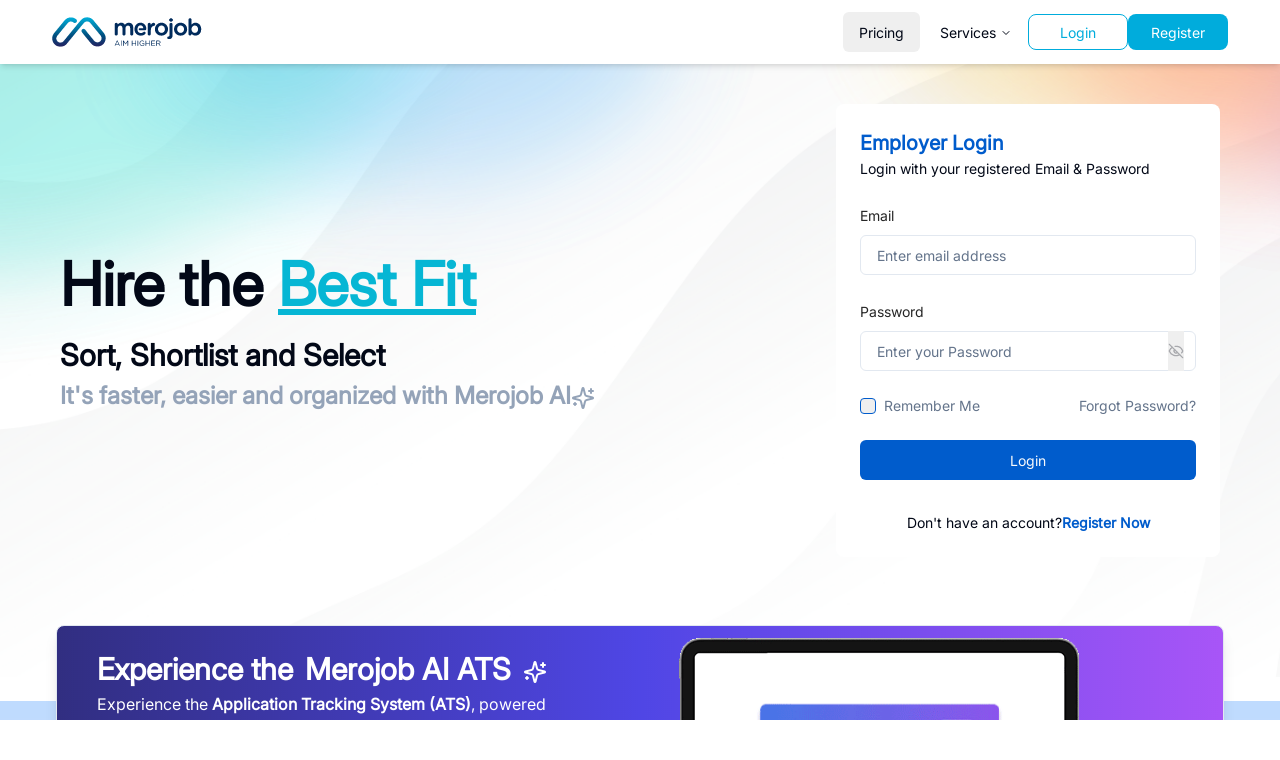

--- FILE ---
content_type: text/html; charset=utf-8
request_url: https://merojob.com/employer-zone?callbackUrl=%2Femployer%2Fthe-vesper-cafe-and-restaurant-pvt-ltd
body_size: 25446
content:
<!DOCTYPE html><html lang="en" class="__className_1361c6 scroll-smooth"><head><meta charSet="utf-8"/><meta name="viewport" content="width=device-width, initial-scale=1"/><link rel="preload" as="image" href="https://c.statcounter.com/3203895/0/99698840/1/" referrerPolicy="no-referrer-when-downgrade"/><link rel="stylesheet" href="/_next/static/css/f65adfa5f42faa03.css" data-precedence="next"/><link rel="stylesheet" href="/_next/static/css/1ba0366ae94fbf3c.css" data-precedence="next"/><link rel="stylesheet" href="/_next/static/css/6c90c7e0b3b095df.css" data-precedence="next"/><link rel="preload" as="script" fetchPriority="low" href="/_next/static/chunks/webpack-afa4844c48c62f4d.js"/><script src="/_next/static/chunks/vendor-7e7cdd8da273ec28.js" async="" type="c42ec158245f54286bd4d8bc-text/javascript"></script><script src="/_next/static/chunks/main-app-019a4712f269cdef.js" async="" type="c42ec158245f54286bd4d8bc-text/javascript"></script><script src="/_next/static/chunks/common-ba1f4d99388bfba3.js" async="" type="c42ec158245f54286bd4d8bc-text/javascript"></script><script src="/_next/static/chunks/app/layout-8e22456efec869bc.js" async="" type="c42ec158245f54286bd4d8bc-text/javascript"></script><script src="/_next/static/chunks/employer-7ce61c1c2f81eccd.js" async="" type="c42ec158245f54286bd4d8bc-text/javascript"></script><script src="/_next/static/chunks/app/(static)/layout-e7c207f7ed75fada.js" async="" type="c42ec158245f54286bd4d8bc-text/javascript"></script><script src="/_next/static/chunks/app/error-835a9bc1bb5185bb.js" async="" type="c42ec158245f54286bd4d8bc-text/javascript"></script><script src="/_next/static/chunks/app/global-error-c2ead823b8fc32e5.js" async="" type="c42ec158245f54286bd4d8bc-text/javascript"></script><script src="/_next/static/chunks/app/employer-zone/page-74eaacba4e152ea8.js" async="" type="c42ec158245f54286bd4d8bc-text/javascript"></script><script src="/_next/static/chunks/app/employer-zone/layout-c2c3345876cfe8ce.js" async="" type="c42ec158245f54286bd4d8bc-text/javascript"></script><link rel="preload" href="https://platform-api.sharethis.com/js/sharethis.js#property=68513b1d59b0d100191b0873&amp;product=sop" as="script"/><link rel="preload" href="https://www.statcounter.com/counter/counter.js" as="script"/><link rel="preload" href="https://www.googletagmanager.com/gtag/js?id=G-PH4XV361S9" as="script"/><title>Merojob | Employer-Zone</title><meta name="description" content="Find most recent jobs in Nepal at merojob.com. We are an online job search site in Nepal where you can find career opportunities suitable for everyone."/><meta name="keywords" content="merojob.com,jobs in Nepal,jobsite in Nepal,job vacancies in Nepal,job vacancy in Nepal,job site in Nepal recent job vacancies in Nepal,job opportunities in Nepal,job sites in Nepal,find jobs in Nepal,find jobs in Nepal,job search in Nepal,job search"/><link rel="icon" href="/favicon.ico" type="image/x-icon" sizes="16x16"/><meta name="next-size-adjust"/><script type="c42ec158245f54286bd4d8bc-text/javascript">(self.__next_s=self.__next_s||[]).push([0,{"data-sentry-element":"Script","data-sentry-source-file":"layout.tsx","children":"\n                  (function(w,d,s,l,i){w[l]=w[l]||[];w[l].push({'gtm.start':\n                  new Date().getTime(),event:'gtm.js'});var f=d.getElementsByTagName(s)[0],\n                  j=d.createElement(s),dl=l!='dataLayer'?'&l='+l:'';j.async=true;j.src=\n                  'https://www.googletagmanager.com/gtm.js?id='+i+dl;f.parentNode.insertBefore(j,f);\n                  })(window,document,'script','dataLayer','GTM-WX6WP4');\n                ","id":"gtm-head"}])</script><script type="c42ec158245f54286bd4d8bc-text/javascript">(self.__next_s=self.__next_s||[]).push(["https://platform-api.sharethis.com/js/sharethis.js#property=68513b1d59b0d100191b0873&product=sop",{"data-sentry-element":"Script","data-sentry-source-file":"layout.tsx"}])</script><script type="c42ec158245f54286bd4d8bc-text/javascript">(self.__next_s=self.__next_s||[]).push([0,{"data-sentry-element":"Script","data-sentry-source-file":"layout.tsx","children":"\n                  var sc_project=3203895; \n                  var sc_invisible=1; \n                  var sc_security=\"99698840\";\n                ","id":"statcounter-config"}])</script><script type="c42ec158245f54286bd4d8bc-text/javascript">(self.__next_s=self.__next_s||[]).push(["https://www.statcounter.com/counter/counter.js",{"async":true,"data-sentry-element":"Script","data-sentry-source-file":"layout.tsx"}])</script><script src="/_next/static/chunks/polyfills-42372ed130431b0a.js" noModule="" type="c42ec158245f54286bd4d8bc-text/javascript"></script></head><body><noscript><iframe src="https://www.googletagmanager.com/ns.html?id=GTM-WX6WP4" height="0" width="0" style="display:none;visibility:hidden"></iframe></noscript><noscript><div class="statcounter"><a title="Web Analytics" href="https://statcounter.com/" target="_blank" rel="noopener noreferrer"><img class="statcounter" src="https://c.statcounter.com/3203895/0/99698840/1/" alt="Web Analytics" referrerPolicy="no-referrer-when-downgrade"/></a></div></noscript><style>#nprogress{pointer-events:none}#nprogress .bar{background:#29d;position:fixed;z-index:1600;top: 0;left:0;width:100%;height:3px}#nprogress .peg{display:block;position:absolute;right:0;width:100px;height:100%;box-shadow:0 0 10px #29d,0 0 5px #29d;opacity:1;-webkit-transform:rotate(3deg) translate(0px,-4px);-ms-transform:rotate(3deg) translate(0px,-4px);transform:rotate(3deg) translate(0px,-4px)}#nprogress .spinner{display:block;position:fixed;z-index:1600;top: 15px;right:15px}#nprogress .spinner-icon{width:18px;height:18px;box-sizing:border-box;border:2px solid transparent;border-top-color:#29d;border-left-color:#29d;border-radius:50%;-webkit-animation:nprogress-spinner 400ms linear infinite;animation:nprogress-spinner 400ms linear infinite}.nprogress-custom-parent{overflow:hidden;position:relative}.nprogress-custom-parent #nprogress .bar,.nprogress-custom-parent #nprogress .spinner{position:absolute}@-webkit-keyframes nprogress-spinner{0%{-webkit-transform:rotate(0deg)}100%{-webkit-transform:rotate(360deg)}}@keyframes nprogress-spinner{0%{transform:rotate(0deg)}100%{transform:rotate(360deg)}}</style> <div style="--sidebar-width:16rem;--sidebar-width-icon:3rem" class="group/sidebar-wrapper min-h-svh w-full has-[[data-variant=inset]]:bg-sidebar" data-sentry-element="SidebarProvider" data-sentry-source-file="layout.tsx"><div class="bg-white w-full sticky top-0 left-0 z-50 shadow-md" aria-label="Global" data-sentry-component="CommonHeader" data-sentry-source-file="commonHeader.tsx"><div class="container mx-auto px-4 sm:px-6 lg:px-8"><div class="flex items-center justify-between h-16"><div class="flex items-center gap-1 md:gap-8"><a class="flex items-center" data-sentry-element="Link" data-sentry-source-file="commonHeader.tsx" href="/"><img alt="merojob_logo" data-sentry-element="Image" data-sentry-source-file="commonHeader.tsx" loading="lazy" width="150" height="100" decoding="async" data-nimg="1" style="color:transparent" src="/merojob_logo.svg"/></a></div><div class="flex gap-3"><div class="flex gap-2 items-center justify-between"><div class="hidden lg:block"><nav aria-label="Main" data-orientation="horizontal" dir="ltr" class="relative z-10 flex max-w-max flex-1 items-center justify-center"><div style="position:relative"><ul data-orientation="horizontal" class="group flex-1 list-none space-x-1 flex gap-2 items-center justify-between" dir="ltr"><li><a target="_blank" class="flex rounded-md" data-radix-collection-item="" href="/pricing"><button class="inline-flex items-center justify-center gap-2 whitespace-nowrap rounded-md text-sm font-medium ring-offset-background transition-colors focus-visible:outline-none focus-visible:ring-2 focus-visible:ring-ring focus-visible:ring-offset-2 disabled:pointer-events-none disabled:opacity-50 [&amp;_svg]:pointer-events-none [&amp;_svg]:size-4 [&amp;_svg]:shrink-0 hover:bg-accent hover:text-accent-foreground h-10 px-4 py-2">Pricing</button></a></li><li><button id="radix-:R2iqfckq:-trigger-radix-:R4qiqfckq:" data-state="closed" aria-expanded="false" aria-controls="radix-:R2iqfckq:-content-radix-:R4qiqfckq:" class="group inline-flex h-10 w-max items-center justify-center rounded-md bg-background px-4 py-2 text-sm font-medium transition-colors hover:bg-accent hover:text-accent-foreground focus:bg-accent focus:text-accent-foreground focus:outline-none disabled:pointer-events-none disabled:opacity-50 data-[active]:bg-accent/50 data-[state=open]:bg-accent/50 group" data-radix-collection-item="">Services<!-- --> <svg xmlns="http://www.w3.org/2000/svg" width="24" height="24" viewBox="0 0 24 24" fill="none" stroke="currentColor" stroke-width="2" stroke-linecap="round" stroke-linejoin="round" class="lucide lucide-chevron-down relative top-[1px] ml-1 h-3 w-3 transition duration-200 group-data-[state=open]:rotate-180" aria-hidden="true"><path d="m6 9 6 6 6-6"></path></svg></button><div class="absolute lg:-left-[34rem] xl:-left-[50rem] 2xl:-left-[62rem] top-full flex justify-center"></div></li></ul></div></nav></div><div class="flex-col lg:flex-row items-center gap-3 w-full lg:w-auto hidden md:flex" data-sentry-component="HomepageSearch" data-sentry-source-file="HomepageSearch.tsx"><div class="lg:hidden xl:flex"></div><div class="flex items-center gap-2"><a href="/account/login"><button class="inline-flex items-center justify-center gap-2 whitespace-nowrap text-sm font-medium ring-offset-background transition-colors focus-visible:outline-none focus-visible:ring-2 focus-visible:ring-ring focus-visible:ring-offset-2 disabled:pointer-events-none disabled:opacity-50 [&amp;_svg]:pointer-events-none [&amp;_svg]:size-4 [&amp;_svg]:shrink-0 border bg-background px-4 py-2 border-secondary-500 text-secondary-500 hover:text-white hover:bg-secondary-500 rounded-lg w-[100px] h-9">Login</button></a><a href="/account/register"><button class="inline-flex items-center justify-center gap-2 whitespace-nowrap text-sm font-medium ring-offset-background transition-colors focus-visible:outline-none focus-visible:ring-2 focus-visible:ring-ring focus-visible:ring-offset-2 disabled:pointer-events-none disabled:opacity-50 [&amp;_svg]:pointer-events-none [&amp;_svg]:size-4 [&amp;_svg]:shrink-0 px-4 py-2 bg-secondary-500 hover:bg-secondary-700 text-white rounded-lg w-[100px] h-9">Register</button></a><a href="/employer-zone"></a></div></div><div class="flex gap-2 items-center justify-between"></div><button data-sidebar="trigger" class="h-9 w-9 border p-[0.35rem] rounded text-black md:hidden" data-sentry-element="SidebarTrigger" data-sentry-source-file="commonHeader.tsx"><svg stroke="currentColor" fill="currentColor" stroke-width="0" viewBox="0 0 512 512" height="24" width="24" xmlns="http://www.w3.org/2000/svg"><path d="M32 96v64h448V96H32zm0 128v64h448v-64H32zm0 128v64h448v-64H32z"></path></svg><span class="sr-only">Toggle Sidebar</span></button></div></div></div></div></div><div class="flex-1"><div class="hidden" data-sentry-component="JobseekerResponsiveSidebar" data-sentry-source-file="jobseeker-app-sidebar.tsx"><div class="group peer hidden md:block text-sidebar-foreground" data-state="expanded" data-collapsible="" data-variant="sidebar" data-side="left"><div class="duration-200 relative h-svh w-[--sidebar-width] bg-transparent transition-[width] ease-linear group-data-[collapsible=offcanvas]:w-0 group-data-[side=right]:rotate-180 group-data-[collapsible=icon]:w-[--sidebar-width-icon]"></div><div class="duration-200 fixed inset-y-0 z-10 hidden h-svh w-[--sidebar-width] transition-[left,right,width] ease-linear md:flex left-0 group-data-[collapsible=offcanvas]:left-[calc(var(--sidebar-width)*-1)] group-data-[collapsible=icon]:w-[--sidebar-width-icon] group-data-[side=left]:border-r group-data-[side=right]:border-l" data-sentry-element="Sidebar" data-sentry-source-file="jobseeker-app-sidebar.tsx"><div data-sidebar="sidebar" class="flex h-full w-full flex-col bg-sidebar group-data-[variant=floating]:rounded-lg group-data-[variant=floating]:border group-data-[variant=floating]:border-sidebar-border group-data-[variant=floating]:shadow"><div data-sidebar="content" class="flex min-h-0 flex-1 flex-col gap-2 overflow-auto group-data-[collapsible=icon]:overflow-hidden h-screen overflow-y" data-sentry-element="SidebarContent" data-sentry-source-file="jobseeker-app-sidebar.tsx"><div data-sidebar="group" class="relative flex w-full min-w-0 flex-col p-2" data-sentry-element="SidebarGroup" data-sentry-source-file="jobseeker-app-sidebar.tsx"><div data-sidebar="group-content" class="w-full text-sm" data-sentry-element="SidebarGroupContent" data-sentry-source-file="jobseeker-app-sidebar.tsx"><a data-sentry-element="Link" data-sentry-source-file="jobseeker-app-sidebar.tsx" href="/"><img alt="merojob_logo" data-sentry-element="Image" data-sentry-source-file="jobseeker-app-sidebar.tsx" loading="lazy" width="150" height="100" decoding="async" data-nimg="1" class="pb-3 pl-2" style="color:transparent" src="/merojob_logo.svg"/></a><div aria-hidden="true" class="-mx-1 my-1 h-px bg-muted w-full" data-sentry-element="SelectSeparator" data-sentry-source-file="jobseeker-app-sidebar.tsx"></div><ul data-sidebar="menu" class="flex w-full min-w-0 flex-col gap-1" data-sentry-element="SidebarMenu" data-sentry-source-file="jobseeker-app-sidebar.tsx"><li data-sidebar="menu-item" class="group/menu-item relative"><a rel="noopener noreferrer" target="_blank" data-sidebar="menu-button" data-size="default" data-active="false" class="peer/menu-button flex w-full items-center gap-2 overflow-hidden rounded-md p-2 text-left outline-none ring-sidebar-ring transition-[width,height,padding] focus-visible:ring-2 active:bg-sidebar-accent active:text-sidebar-accent-foreground disabled:pointer-events-none disabled:opacity-50 group-has-[[data-sidebar=menu-action]]/menu-item:pr-8 aria-disabled:pointer-events-none aria-disabled:opacity-50 data-[active=true]:bg-sidebar-accent data-[active=true]:font-medium data-[active=true]:text-sidebar-accent-foreground data-[state=open]:hover:bg-sidebar-accent data-[state=open]:hover:text-sidebar-accent-foreground group-data-[collapsible=icon]:!size-8 group-data-[collapsible=icon]:!p-2 [&amp;&gt;span:last-child]:truncate [&amp;&gt;svg]:size-4 [&amp;&gt;svg]:shrink-0 hover:bg-sidebar-accent hover:text-sidebar-accent-foreground h-8 text-sm" data-state="closed" href="/search"><svg xmlns="http://www.w3.org/2000/svg" width="24" height="24" viewBox="0 0 24 24" fill="none" stroke="currentColor" stroke-width="2" stroke-linecap="round" stroke-linejoin="round" class="lucide lucide-search" aria-hidden="true"><circle cx="11" cy="11" r="8"></circle><path d="m21 21-4.3-4.3"></path></svg><span>Search</span></a></li><li data-sidebar="menu-item" class="group/menu-item relative"><a rel="noopener noreferrer" target="_blank" data-sidebar="menu-button" data-size="default" data-active="false" class="peer/menu-button flex w-full items-center gap-2 overflow-hidden rounded-md p-2 text-left outline-none ring-sidebar-ring transition-[width,height,padding] focus-visible:ring-2 active:bg-sidebar-accent active:text-sidebar-accent-foreground disabled:pointer-events-none disabled:opacity-50 group-has-[[data-sidebar=menu-action]]/menu-item:pr-8 aria-disabled:pointer-events-none aria-disabled:opacity-50 data-[active=true]:bg-sidebar-accent data-[active=true]:font-medium data-[active=true]:text-sidebar-accent-foreground data-[state=open]:hover:bg-sidebar-accent data-[state=open]:hover:text-sidebar-accent-foreground group-data-[collapsible=icon]:!size-8 group-data-[collapsible=icon]:!p-2 [&amp;&gt;span:last-child]:truncate [&amp;&gt;svg]:size-4 [&amp;&gt;svg]:shrink-0 hover:bg-sidebar-accent hover:text-sidebar-accent-foreground h-8 text-sm" data-state="closed" href="/category"><svg xmlns="http://www.w3.org/2000/svg" width="24" height="24" viewBox="0 0 24 24" fill="none" stroke="currentColor" stroke-width="2" stroke-linecap="round" stroke-linejoin="round" class="lucide lucide-book-open" aria-hidden="true"><path d="M12 7v14"></path><path d="M3 18a1 1 0 0 1-1-1V4a1 1 0 0 1 1-1h5a4 4 0 0 1 4 4 4 4 0 0 1 4-4h5a1 1 0 0 1 1 1v13a1 1 0 0 1-1 1h-6a3 3 0 0 0-3 3 3 3 0 0 0-3-3z"></path></svg><span>Browse Jobs</span></a></li><li data-sidebar="menu-item" class="group/menu-item relative"><a rel="noopener noreferrer" target="_blank" data-sidebar="menu-button" data-size="default" data-active="false" class="peer/menu-button flex w-full items-center gap-2 overflow-hidden rounded-md p-2 text-left outline-none ring-sidebar-ring transition-[width,height,padding] focus-visible:ring-2 active:bg-sidebar-accent active:text-sidebar-accent-foreground disabled:pointer-events-none disabled:opacity-50 group-has-[[data-sidebar=menu-action]]/menu-item:pr-8 aria-disabled:pointer-events-none aria-disabled:opacity-50 data-[active=true]:bg-sidebar-accent data-[active=true]:font-medium data-[active=true]:text-sidebar-accent-foreground data-[state=open]:hover:bg-sidebar-accent data-[state=open]:hover:text-sidebar-accent-foreground group-data-[collapsible=icon]:!size-8 group-data-[collapsible=icon]:!p-2 [&amp;&gt;span:last-child]:truncate [&amp;&gt;svg]:size-4 [&amp;&gt;svg]:shrink-0 hover:bg-sidebar-accent hover:text-sidebar-accent-foreground h-8 text-sm" data-state="closed" href="/blog"><svg xmlns="http://www.w3.org/2000/svg" width="24" height="24" viewBox="0 0 24 24" fill="none" stroke="currentColor" stroke-width="2" stroke-linecap="round" stroke-linejoin="round" class="lucide lucide-notepad-text" aria-hidden="true"><path d="M8 2v4"></path><path d="M12 2v4"></path><path d="M16 2v4"></path><rect width="16" height="18" x="4" y="4" rx="2"></rect><path d="M8 10h6"></path><path d="M8 14h8"></path><path d="M8 18h5"></path></svg><span>Blogs</span></a></li><li data-sidebar="menu-item" class="group/menu-item relative"><a rel="noopener noreferrer" target="_blank" data-sidebar="menu-button" data-size="default" data-active="false" class="peer/menu-button flex w-full items-center gap-2 overflow-hidden rounded-md p-2 text-left outline-none ring-sidebar-ring transition-[width,height,padding] focus-visible:ring-2 active:bg-sidebar-accent active:text-sidebar-accent-foreground disabled:pointer-events-none disabled:opacity-50 group-has-[[data-sidebar=menu-action]]/menu-item:pr-8 aria-disabled:pointer-events-none aria-disabled:opacity-50 data-[active=true]:bg-sidebar-accent data-[active=true]:font-medium data-[active=true]:text-sidebar-accent-foreground data-[state=open]:hover:bg-sidebar-accent data-[state=open]:hover:text-sidebar-accent-foreground group-data-[collapsible=icon]:!size-8 group-data-[collapsible=icon]:!p-2 [&amp;&gt;span:last-child]:truncate [&amp;&gt;svg]:size-4 [&amp;&gt;svg]:shrink-0 hover:bg-sidebar-accent hover:text-sidebar-accent-foreground h-8 text-sm" data-state="closed" href="/training"><svg xmlns="http://www.w3.org/2000/svg" width="24" height="24" viewBox="0 0 24 24" fill="none" stroke="currentColor" stroke-width="2" stroke-linecap="round" stroke-linejoin="round" class="lucide lucide-speech" aria-hidden="true"><path d="M8.8 20v-4.1l1.9.2a2.3 2.3 0 0 0 2.164-2.1V8.3A5.37 5.37 0 0 0 2 8.25c0 2.8.656 3.054 1 4.55a5.77 5.77 0 0 1 .029 2.758L2 20"></path><path d="M19.8 17.8a7.5 7.5 0 0 0 .003-10.603"></path><path d="M17 15a3.5 3.5 0 0 0-.025-4.975"></path></svg><span>Trainings</span></a></li><li data-sidebar="menu-item" class="group/menu-item relative"><a rel="noopener noreferrer" target="_blank" data-sidebar="menu-button" data-size="default" data-active="false" class="peer/menu-button flex w-full items-center gap-2 overflow-hidden rounded-md p-2 text-left outline-none ring-sidebar-ring transition-[width,height,padding] focus-visible:ring-2 active:bg-sidebar-accent active:text-sidebar-accent-foreground disabled:pointer-events-none disabled:opacity-50 group-has-[[data-sidebar=menu-action]]/menu-item:pr-8 aria-disabled:pointer-events-none aria-disabled:opacity-50 data-[active=true]:bg-sidebar-accent data-[active=true]:font-medium data-[active=true]:text-sidebar-accent-foreground data-[state=open]:hover:bg-sidebar-accent data-[state=open]:hover:text-sidebar-accent-foreground group-data-[collapsible=icon]:!size-8 group-data-[collapsible=icon]:!p-2 [&amp;&gt;span:last-child]:truncate [&amp;&gt;svg]:size-4 [&amp;&gt;svg]:shrink-0 hover:bg-sidebar-accent hover:text-sidebar-accent-foreground h-8 text-sm" data-state="closed" href="https://events.merojob.com/"><svg xmlns="http://www.w3.org/2000/svg" width="24" height="24" viewBox="0 0 24 24" fill="none" stroke="currentColor" stroke-width="2" stroke-linecap="round" stroke-linejoin="round" class="lucide lucide-book-image" aria-hidden="true"><path d="m20 13.7-2.1-2.1a2 2 0 0 0-2.8 0L9.7 17"></path><path d="M4 19.5v-15A2.5 2.5 0 0 1 6.5 2H19a1 1 0 0 1 1 1v18a1 1 0 0 1-1 1H6.5a1 1 0 0 1 0-5H20"></path><circle cx="10" cy="8" r="2"></circle></svg><span>Events</span></a></li><div aria-hidden="true" class="-mx-1 my-1 h-px bg-muted w-full"></div><li data-sidebar="menu-item" class="group/menu-item relative"><a rel="noopener noreferrer" target="_blank" data-sidebar="menu-button" data-size="default" data-active="false" class="peer/menu-button flex w-full items-center gap-2 overflow-hidden rounded-md p-2 text-left outline-none ring-sidebar-ring transition-[width,height,padding] focus-visible:ring-2 active:bg-sidebar-accent active:text-sidebar-accent-foreground disabled:pointer-events-none disabled:opacity-50 group-has-[[data-sidebar=menu-action]]/menu-item:pr-8 aria-disabled:pointer-events-none aria-disabled:opacity-50 data-[active=true]:bg-sidebar-accent data-[active=true]:font-medium data-[active=true]:text-sidebar-accent-foreground data-[state=open]:hover:bg-sidebar-accent data-[state=open]:hover:text-sidebar-accent-foreground group-data-[collapsible=icon]:!size-8 group-data-[collapsible=icon]:!p-2 [&amp;&gt;span:last-child]:truncate [&amp;&gt;svg]:size-4 [&amp;&gt;svg]:shrink-0 hover:bg-sidebar-accent hover:text-sidebar-accent-foreground h-8 text-sm" data-state="closed" href="/account/login"><svg xmlns="http://www.w3.org/2000/svg" width="24" height="24" viewBox="0 0 24 24" fill="none" stroke="currentColor" stroke-width="2" stroke-linecap="round" stroke-linejoin="round" class="lucide lucide-briefcase" aria-hidden="true"><path d="M16 20V4a2 2 0 0 0-2-2h-4a2 2 0 0 0-2 2v16"></path><rect width="20" height="14" x="2" y="6" rx="2"></rect></svg><span>Login</span></a></li><li data-sidebar="menu-item" class="group/menu-item relative"><a rel="noopener noreferrer" target="_blank" data-sidebar="menu-button" data-size="default" data-active="false" class="peer/menu-button flex w-full items-center gap-2 overflow-hidden rounded-md p-2 text-left outline-none ring-sidebar-ring transition-[width,height,padding] focus-visible:ring-2 active:bg-sidebar-accent active:text-sidebar-accent-foreground disabled:pointer-events-none disabled:opacity-50 group-has-[[data-sidebar=menu-action]]/menu-item:pr-8 aria-disabled:pointer-events-none aria-disabled:opacity-50 data-[active=true]:bg-sidebar-accent data-[active=true]:font-medium data-[active=true]:text-sidebar-accent-foreground data-[state=open]:hover:bg-sidebar-accent data-[state=open]:hover:text-sidebar-accent-foreground group-data-[collapsible=icon]:!size-8 group-data-[collapsible=icon]:!p-2 [&amp;&gt;span:last-child]:truncate [&amp;&gt;svg]:size-4 [&amp;&gt;svg]:shrink-0 hover:bg-sidebar-accent hover:text-sidebar-accent-foreground h-8 text-sm" data-state="closed" href="/account/register"><svg xmlns="http://www.w3.org/2000/svg" width="24" height="24" viewBox="0 0 24 24" fill="none" stroke="currentColor" stroke-width="2" stroke-linecap="round" stroke-linejoin="round" class="lucide lucide-book-open" aria-hidden="true"><path d="M12 7v14"></path><path d="M3 18a1 1 0 0 1-1-1V4a1 1 0 0 1 1-1h5a4 4 0 0 1 4 4 4 4 0 0 1 4-4h5a1 1 0 0 1 1 1v13a1 1 0 0 1-1 1h-6a3 3 0 0 0-3 3 3 3 0 0 0-3-3z"></path></svg><span>Register</span></a></li><li data-sidebar="menu-item" class="group/menu-item relative"><a rel="noopener noreferrer" target="_blank" data-sidebar="menu-button" data-size="default" data-active="true" class="peer/menu-button flex w-full items-center gap-2 overflow-hidden rounded-md p-2 text-left outline-none ring-sidebar-ring transition-[width,height,padding] focus-visible:ring-2 active:bg-sidebar-accent active:text-sidebar-accent-foreground disabled:pointer-events-none disabled:opacity-50 group-has-[[data-sidebar=menu-action]]/menu-item:pr-8 aria-disabled:pointer-events-none aria-disabled:opacity-50 data-[active=true]:bg-sidebar-accent data-[active=true]:font-medium data-[active=true]:text-sidebar-accent-foreground data-[state=open]:hover:bg-sidebar-accent data-[state=open]:hover:text-sidebar-accent-foreground group-data-[collapsible=icon]:!size-8 group-data-[collapsible=icon]:!p-2 [&amp;&gt;span:last-child]:truncate [&amp;&gt;svg]:size-4 [&amp;&gt;svg]:shrink-0 hover:bg-sidebar-accent hover:text-sidebar-accent-foreground h-8 text-sm" data-state="closed" href="/employer-zone"><svg xmlns="http://www.w3.org/2000/svg" width="24" height="24" viewBox="0 0 24 24" fill="none" stroke="currentColor" stroke-width="2" stroke-linecap="round" stroke-linejoin="round" class="lucide lucide-search" aria-hidden="true"><circle cx="11" cy="11" r="8"></circle><path d="m21 21-4.3-4.3"></path></svg><span>For Employers</span></a></li></ul></div></div></div></div></div></div></div><main class="relative flex min-h-svh flex-1 flex-col bg-background peer-data-[variant=inset]:min-h-[calc(100svh-theme(spacing.4))] md:peer-data-[variant=inset]:m-2 md:peer-data-[state=collapsed]:peer-data-[variant=inset]:ml-2 md:peer-data-[variant=inset]:ml-0 md:peer-data-[variant=inset]:rounded-xl md:peer-data-[variant=inset]:shadow" data-sentry-element="SidebarInset" data-sentry-source-file="layout.tsx"><div class="space-y-6"><!--$--><div class="bg-[url(&#x27;/employer-zone/employer-Zone-background-2.png&#x27;)] bg-no-repeat bg-cover p-2" id="hero-section"><div class="container mx-auto px-4 sm:px-6 lg:px-8 mb-28 lg:mt-8"><div class="flex justify-center lg:justify-between items-center mb-12 px-2 "><div class=""><div class="lg:pr-0 z-9"><div class="left-content mb-1"><h1 class="text-center lg:text-left font-extrabold text-[60px] my-1">Hire the <span class="text-cyan-500 underline underline-offset-4">Best Fit</span></h1><h2 class="text-center lg:text-left font-extrabold text-3xl">Sort, Shortlist and Select</h2><h3 class="text-center text-slate-400 lg:text-left lg:mb-3 text-2xl font-semibold">It&#x27;s faster, easier and organized with Merojob AI<svg xmlns="http://www.w3.org/2000/svg" width="24" height="24" viewBox="0 0 24 24" fill="none" stroke="currentColor" stroke-width="2" stroke-linecap="round" stroke-linejoin="round" class="lucide lucide-sparkles inline-block" aria-hidden="true" data-sentry-element="Sparkles" data-sentry-source-file="page.tsx"><path d="M9.937 15.5A2 2 0 0 0 8.5 14.063l-6.135-1.582a.5.5 0 0 1 0-.962L8.5 9.936A2 2 0 0 0 9.937 8.5l1.582-6.135a.5.5 0 0 1 .963 0L14.063 8.5A2 2 0 0 0 15.5 9.937l6.135 1.581a.5.5 0 0 1 0 .964L15.5 14.063a2 2 0 0 0-1.437 1.437l-1.582 6.135a.5.5 0 0 1-.963 0z"></path><path d="M20 3v4"></path><path d="M22 5h-4"></path><path d="M4 17v2"></path><path d="M5 18H3"></path></svg></h3><div class="text-center lg:text-left"><span class="lg:hidden ml-2"><div class="flex justify-center text-left"><div class="h-full" data-sentry-component="LoginForm" data-sentry-source-file="login-form.tsx"><div class="h-full" data-sentry-component="CardWrapper" data-sentry-source-file="card-wrapper.tsx"><div class="bg-card text-card-foreground h-full flex flex-col justify-center rounded-[32px] lg:rounded-l-none border-0 lg:border-x-0 shadow-none" data-sentry-element="Card" data-sentry-source-file="card-wrapper.tsx"><div class="flex flex-col space-y-1.5 p-4 px-6" data-sentry-element="CardHeader" data-sentry-source-file="card-wrapper.tsx"><div class="w-full flex flex-col gap-y-1 py-2" data-sentry-component="Header" data-sentry-source-file="header.tsx"><h1 class="text-xl 2xl:text-2xl font-semibold text-primary">Employer Login</h1><p class="text-sm">Login with your registered Email &amp; Password</p></div></div><div class="p-6 pt-0" data-sentry-element="CardContent" data-sentry-source-file="card-wrapper.tsx"><form class="space-y-6"><div class="space-y-6"><div class="space-y-2"><label class="text-sm font-medium leading-none peer-disabled:cursor-not-allowed peer-disabled:opacity-70 text-neutral-800" for=":R1b8mfkqfckq:-form-item">Email</label><div class="w-full relative"><input type="email" class="flex h-10 w-full rounded-md border border-input bg-background py-2 px-4 text-sm ring-offset-background file:border-0 file:bg-transparent file:text-sm file:font-medium placeholder:text-muted-foreground focus-visible:outline-none focus-visible:ring-1 focus-visible:ring-ring focus-visible:ring-offset-0 disabled:cursor-not-allowed disabled:opacity-50" placeholder="Enter email address" id=":R1b8mfkqfckq:-form-item" aria-describedby=":R1b8mfkqfckq:-form-item-description" aria-invalid="false" name="email" value=""/></div></div><div class="space-y-2"><label class="text-sm font-medium leading-none peer-disabled:cursor-not-allowed peer-disabled:opacity-70 text-neutral-800" for=":R2b8mfkqfckq:-form-item">Password</label><div class="relative" id=":R2b8mfkqfckq:-form-item" aria-describedby=":R2b8mfkqfckq:-form-item-description" aria-invalid="false"><div class="w-full relative"><input type="password" class="flex h-10 w-full rounded-md border border-input bg-background py-2 px-4 text-sm ring-offset-background file:border-0 file:bg-transparent file:text-sm file:font-medium placeholder:text-muted-foreground focus-visible:outline-none focus-visible:ring-1 focus-visible:ring-ring focus-visible:ring-offset-0 disabled:cursor-not-allowed disabled:opacity-50 pr-10" placeholder="Enter your Password" name="password" value=""/></div><button type="button" class="absolute inset-y-0 right-3 flex items-center text-gray-500 hover:text-gray-700" tabindex="-1"><svg xmlns="http://www.w3.org/2000/svg" width="24" height="24" viewBox="0 0 24 24" fill="none" stroke="currentColor" stroke-width="2" stroke-linecap="round" stroke-linejoin="round" class="lucide lucide-eye-off h-4 w-4" aria-hidden="true"><path d="M10.733 5.076a10.744 10.744 0 0 1 11.205 6.575 1 1 0 0 1 0 .696 10.747 10.747 0 0 1-1.444 2.49"></path><path d="M14.084 14.158a3 3 0 0 1-4.242-4.242"></path><path d="M17.479 17.499a10.75 10.75 0 0 1-15.417-5.151 1 1 0 0 1 0-.696 10.75 10.75 0 0 1 4.446-5.143"></path><path d="m2 2 20 20"></path></svg></button></div></div></div><div><div class="flex justify-between mt-3"><div class="flex items-center space-x-2"><button type="button" role="checkbox" aria-checked="false" data-state="unchecked" value="on" class="peer h-4 w-4 shrink-0 rounded-sm border border-primary ring-offset-background focus-visible:outline-none focus-visible:ring-2 focus-visible:ring-ring focus-visible:ring-offset-2 disabled:cursor-not-allowed disabled:opacity-50 data-[state=checked]:bg-primary data-[state=checked]:text-primary-foreground" id="remember-me" data-sentry-element="Checkbox" data-sentry-source-file="login-form.tsx"></button><input type="checkbox" aria-hidden="true" style="transform:translateX(-100%);position:absolute;pointer-events:none;opacity:0;margin:0" tabindex="-1" value="on"/><label for="remember-me" class="text-sm text-muted-foreground font-medium leading-none peer-disabled:cursor-not-allowed peer-disabled:opacity-70">Remember Me</label></div><a class="text-sm text-muted-foreground text-end" data-sentry-element="Link" data-sentry-source-file="login-form.tsx" href="/password/reset">Forgot Password?</a></div></div><div><button class="inline-flex items-center justify-center gap-2 whitespace-nowrap rounded-md text-sm font-medium ring-offset-background transition-colors focus-visible:outline-none focus-visible:ring-2 focus-visible:ring-ring focus-visible:ring-offset-2 disabled:pointer-events-none disabled:opacity-50 [&amp;_svg]:pointer-events-none [&amp;_svg]:size-4 [&amp;_svg]:shrink-0 bg-primary text-primary-foreground hover:bg-primary/90 h-10 px-4 py-2 w-full" type="submit" data-sentry-element="Button" data-sentry-source-file="login-form.tsx">Login</button></div></form><div class="text-sm flex justify-center gap-2 mt-8">Don&#x27;t have an account?<!-- --> <a class="text-primary-500 hover:text-primary-700 font-semibold cursor-pointer" data-sentry-element="Link" data-sentry-source-file="card-wrapper.tsx" href="/employer/register">Register Now</a></div></div></div></div></div></div></span></div></div></div></div><div class="flex-initial h-100 hidden lg:block w-96"><div class="h-full" data-sentry-component="LoginForm" data-sentry-source-file="login-form.tsx"><div class="h-full" data-sentry-component="CardWrapper" data-sentry-source-file="card-wrapper.tsx"><div class="bg-card text-card-foreground h-full flex flex-col justify-center rounded-lg border-0 lg:border-x-0 shadow-none" data-sentry-element="Card" data-sentry-source-file="card-wrapper.tsx"><div class="flex flex-col space-y-1.5 p-4 px-6" data-sentry-element="CardHeader" data-sentry-source-file="card-wrapper.tsx"><div class="w-full flex flex-col gap-y-1 py-2" data-sentry-component="Header" data-sentry-source-file="header.tsx"><h1 class="text-xl 2xl:text-2xl font-semibold text-primary">Employer Login</h1><p class="text-sm">Login with your registered Email &amp; Password</p></div></div><div class="p-6 pt-0" data-sentry-element="CardContent" data-sentry-source-file="card-wrapper.tsx"><form class="space-y-6"><div class="space-y-6"><div class="space-y-2"><label class="text-sm font-medium leading-none peer-disabled:cursor-not-allowed peer-disabled:opacity-70 text-neutral-800" for=":R5d6fkqfckq:-form-item">Email</label><div class="w-full relative"><input type="email" class="flex h-10 w-full rounded-md border border-input bg-background py-2 px-4 text-sm ring-offset-background file:border-0 file:bg-transparent file:text-sm file:font-medium placeholder:text-muted-foreground focus-visible:outline-none focus-visible:ring-1 focus-visible:ring-ring focus-visible:ring-offset-0 disabled:cursor-not-allowed disabled:opacity-50" placeholder="Enter email address" id=":R5d6fkqfckq:-form-item" aria-describedby=":R5d6fkqfckq:-form-item-description" aria-invalid="false" name="email" value=""/></div></div><div class="space-y-2"><label class="text-sm font-medium leading-none peer-disabled:cursor-not-allowed peer-disabled:opacity-70 text-neutral-800" for=":R9d6fkqfckq:-form-item">Password</label><div class="relative" id=":R9d6fkqfckq:-form-item" aria-describedby=":R9d6fkqfckq:-form-item-description" aria-invalid="false"><div class="w-full relative"><input type="password" class="flex h-10 w-full rounded-md border border-input bg-background py-2 px-4 text-sm ring-offset-background file:border-0 file:bg-transparent file:text-sm file:font-medium placeholder:text-muted-foreground focus-visible:outline-none focus-visible:ring-1 focus-visible:ring-ring focus-visible:ring-offset-0 disabled:cursor-not-allowed disabled:opacity-50 pr-10" placeholder="Enter your Password" name="password" value=""/></div><button type="button" class="absolute inset-y-0 right-3 flex items-center text-gray-500 hover:text-gray-700" tabindex="-1"><svg xmlns="http://www.w3.org/2000/svg" width="24" height="24" viewBox="0 0 24 24" fill="none" stroke="currentColor" stroke-width="2" stroke-linecap="round" stroke-linejoin="round" class="lucide lucide-eye-off h-4 w-4" aria-hidden="true"><path d="M10.733 5.076a10.744 10.744 0 0 1 11.205 6.575 1 1 0 0 1 0 .696 10.747 10.747 0 0 1-1.444 2.49"></path><path d="M14.084 14.158a3 3 0 0 1-4.242-4.242"></path><path d="M17.479 17.499a10.75 10.75 0 0 1-15.417-5.151 1 1 0 0 1 0-.696 10.75 10.75 0 0 1 4.446-5.143"></path><path d="m2 2 20 20"></path></svg></button></div></div></div><div><div class="flex justify-between mt-3"><div class="flex items-center space-x-2"><button type="button" role="checkbox" aria-checked="false" data-state="unchecked" value="on" class="peer h-4 w-4 shrink-0 rounded-sm border border-primary ring-offset-background focus-visible:outline-none focus-visible:ring-2 focus-visible:ring-ring focus-visible:ring-offset-2 disabled:cursor-not-allowed disabled:opacity-50 data-[state=checked]:bg-primary data-[state=checked]:text-primary-foreground" id="remember-me" data-sentry-element="Checkbox" data-sentry-source-file="login-form.tsx"></button><input type="checkbox" aria-hidden="true" style="transform:translateX(-100%);position:absolute;pointer-events:none;opacity:0;margin:0" tabindex="-1" value="on"/><label for="remember-me" class="text-sm text-muted-foreground font-medium leading-none peer-disabled:cursor-not-allowed peer-disabled:opacity-70">Remember Me</label></div><a class="text-sm text-muted-foreground text-end" data-sentry-element="Link" data-sentry-source-file="login-form.tsx" href="/password/reset">Forgot Password?</a></div></div><div><button class="inline-flex items-center justify-center gap-2 whitespace-nowrap rounded-md text-sm font-medium ring-offset-background transition-colors focus-visible:outline-none focus-visible:ring-2 focus-visible:ring-ring focus-visible:ring-offset-2 disabled:pointer-events-none disabled:opacity-50 [&amp;_svg]:pointer-events-none [&amp;_svg]:size-4 [&amp;_svg]:shrink-0 bg-primary text-primary-foreground hover:bg-primary/90 h-10 px-4 py-2 w-full" type="submit" data-sentry-element="Button" data-sentry-source-file="login-form.tsx">Login</button></div></form><div class="text-sm flex justify-center gap-2 mt-8">Don&#x27;t have an account?<!-- --> <a class="text-primary-500 hover:text-primary-700 font-semibold cursor-pointer" data-sentry-element="Link" data-sentry-source-file="card-wrapper.tsx" href="/employer/register">Register Now</a></div></div></div></div></div></div></div></div></div><div class="bg-gradient-to-t from-white to-blue-200 p-6"><div class="container mx-auto px-4 sm:px-6 lg:px-8"><div class="border bg-card text-card-foreground container bg-gradient-to-r from-indigo-900 via-indigo-600 to-purple-500 rounded-lg mt-[-100px] relative shadow-lg px-6 lg:pl-6 lg:pr-36" data-sentry-element="Card" data-sentry-source-file="page.tsx"><div class="flex flex-col lg:flex-row items-center lg:gap-10 justify-between"><div class="p-4 basis-1/2"><div><h2 class="text-white text-center lg:text-left mt-3 lg:mt-0 font-semibold text-2xl lg:text-3xl">Experience the<!-- --> <span class="font-bold px-1">Merojob AI ATS</span><svg xmlns="http://www.w3.org/2000/svg" width="24" height="24" viewBox="0 0 24 24" fill="none" stroke="currentColor" stroke-width="2" stroke-linecap="round" stroke-linejoin="round" class="lucide lucide-sparkles inline-block ml-2" aria-hidden="true" data-sentry-element="Sparkles" data-sentry-source-file="page.tsx"><path d="M9.937 15.5A2 2 0 0 0 8.5 14.063l-6.135-1.582a.5.5 0 0 1 0-.962L8.5 9.936A2 2 0 0 0 9.937 8.5l1.582-6.135a.5.5 0 0 1 .963 0L14.063 8.5A2 2 0 0 0 15.5 9.937l6.135 1.581a.5.5 0 0 1 0 .964L15.5 14.063a2 2 0 0 0-1.437 1.437l-1.582 6.135a.5.5 0 0 1-.963 0z"></path><path d="M20 3v4"></path><path d="M22 5h-4"></path><path d="M4 17v2"></path><path d="M5 18H3"></path></svg></h2><p class="text-white text-center lg:text-left mb-2 px-1 lg:px-0">Experience the<!-- --> <span class="font-bold">Application Tracking System (ATS)</span>, powered by merojob AI that sorts the job applications and recommends.<!-- --> <span class="font-bold"> Post a Job today!</span></p></div></div><div class="z-[8]"><img alt="AI" data-sentry-element="Image" data-sentry-source-file="page.tsx" loading="lazy" width="400" height="50" decoding="async" data-nimg="1" class="lg:pt-3 rounded-t-lg" style="color:transparent;max-width:100%;height:auto" src="/employer-zone/AI.gif"/></div></div><div class="mb-2 absolute bottom-2 right-6 sm:right-4 z-[5]"><span class="text-white opacity-50"><svg xmlns="http://www.w3.org/2000/svg" width="50" height="50" viewBox="0 0 24 24" fill="none" stroke="currentColor" stroke-width="2" stroke-linecap="round" stroke-linejoin="round" class="lucide lucide-sparkles" aria-hidden="true" data-sentry-element="Sparkles" data-sentry-source-file="page.tsx"><path d="M9.937 15.5A2 2 0 0 0 8.5 14.063l-6.135-1.582a.5.5 0 0 1 0-.962L8.5 9.936A2 2 0 0 0 9.937 8.5l1.582-6.135a.5.5 0 0 1 .963 0L14.063 8.5A2 2 0 0 0 15.5 9.937l6.135 1.581a.5.5 0 0 1 0 .964L15.5 14.063a2 2 0 0 0-1.437 1.437l-1.582 6.135a.5.5 0 0 1-.963 0z"></path><path d="M20 3v4"></path><path d="M22 5h-4"></path><path d="M4 17v2"></path><path d="M5 18H3"></path></svg></span></div></div><div class="border bg-card text-card-foreground shadow-sm bg-gradient-to-r from-purple-500 via-indigo-700 to-indigo-900 container rounded-lg mt-[3rem]" id="about-mj" data-sentry-element="Card" data-sentry-component="WhyMerojob" data-sentry-source-file="why-merojob.tsx"><h2 class="text-white text-center text-2xl lg:text-2xl font-bold mt-6 mb-3">Why Merojob</h2><div class="grid grid-cols-1 lg:grid-cols-2 gap-4 lg:gap-0 lg:pr-0"><div class="col-span-1 lg:col-span-1 lg:h-full flex justify-center items-center lg:p-0"><div class="space-y-6"><img alt="Assured Job Applications" loading="lazy" width="500" height="500" decoding="async" data-nimg="1" class="animate-slideUp" style="color:transparent;max-width:100%;height:auto" srcSet="/_next/image?url=%2Femployer-zone%2Fassured-job-application.png&amp;w=640&amp;q=75 1x, /_next/image?url=%2Femployer-zone%2Fassured-job-application.png&amp;w=1080&amp;q=75 2x" src="/_next/image?url=%2Femployer-zone%2Fassured-job-application.png&amp;w=1080&amp;q=75"/></div></div><div class="col-span-1 lg:col-span-1 pl-0 lg:pl-0 pb-8"><div class="grid grid-cols-1 lg:grid-cols-1 lg:pr-16"><div class="mt-2 text-center lg:text-left lg:pl-3 lg:py-2 border-blue-500 border-2 rounded-lg transition-all cursor-pointer duration-300 border-opacity-100" id="assured-job-applications"><h5 class="my-1 text-white font-semibold hover:underline hover:decoration-blue-500">Assured Job Applications</h5><p class="text-white">With 150K daily web traffic from the different locations, diverse professional background, of various level of hierarchy, skills and experiences, jobseeker seek to apply for the right job.</p></div><div class="mt-2 text-center lg:text-left lg:pl-3 lg:py-2 border-blue-500 border-2 rounded-lg transition-all cursor-pointer duration-300 border-opacity-0" id="one-stop-recruting"><h5 class="my-1 text-white font-semibold hover:underline hover:decoration-blue-500">One Stop Recruiting</h5><p class="text-white">Post a job, sort, shortlist, and select the best candidates, Merojob facilitates your recruitment process by being a one-stop platform for your hiring needs.</p></div><div class="mt-2 text-center lg:text-left lg:pl-3 lg:py-2 border-blue-500 border-2 rounded-lg transition-all cursor-pointer duration-300 border-opacity-0" id="job-description-with-AI"><h5 class="my-1 text-white font-semibold hover:underline hover:decoration-blue-500">Job Description with AI</h5><p class="text-white">Enjoy effortless job posting with our AI-powered feature that easily crafts compelling job descriptions, showcasing roles and responsibilities.</p></div><div class="mt-2 text-center lg:text-left lg:pl-3 lg:py-2 border-blue-500 border-2 rounded-lg transition-all cursor-pointer duration-300 border-opacity-0" id="merojob-AI-ATS"><h5 class="my-1 text-white font-semibold hover:underline hover:decoration-blue-500">Merojob AI ATS</h5><p class="text-white">Explore, engage, and shortlist candidates with latest AI based recruitment feature, &#x27;Merojob AI Application Tracking System&#x27; first time in Nepal.</p></div></div></div></div></div><div id="what-we-do" class="mt-12 container px-0"><div class="rounded-lg py-5"><h3 class="text-center text-2xl font-semibold pb-3">Get Started</h3><div class="container mx-auto px-0"><div class="grid grid-cols-1 md:grid-cols-3 gap-4 text-center"><div class="flex flex-col items-center what-card mb-4 text-gray-500 md:border-r-2"><svg xmlns="http://www.w3.org/2000/svg" width="70" height="70" viewBox="0 0 24 24" fill="none" stroke="currentColor" stroke-width="2" stroke-linecap="round" stroke-linejoin="round" class="lucide lucide-briefcase text-4xl text-gray-400 hover:animate-bounce hover:text-teal-500" aria-hidden="true" data-sentry-element="Briefcase" data-sentry-source-file="page.tsx"><path d="M16 20V4a2 2 0 0 0-2-2h-4a2 2 0 0 0-2 2v16"></path><rect width="20" height="14" x="2" y="6" rx="2"></rect></svg><div><h4 class="my-1 text-teal-500 text-lg font-semibold">Post a Job</h4><p class="mb-0 px-4 text-sm">Make a wish and we will help to publish the job or choose our recruitment packages.</p></div></div><div class="flex flex-col items-center what-card mb-4 text-gray-500 md:border-r-2"><svg xmlns="http://www.w3.org/2000/svg" width="70" height="70" viewBox="0 0 24 24" fill="none" stroke="currentColor" stroke-width="2" stroke-linecap="round" stroke-linejoin="round" class="lucide lucide-monitor text-4xl text-gray-400 hover:animate-bounce hover:text-teal-500" aria-hidden="true" data-sentry-element="Monitor" data-sentry-source-file="page.tsx"><rect width="20" height="14" x="2" y="3" rx="2"></rect><line x1="8" x2="16" y1="21" y2="21"></line><line x1="12" x2="12" y1="17" y2="21"></line></svg><div><h4 class="my-1 text-teal-500 text-lg font-semibold">Shortlist Applicants</h4><p class="mb-0 px-4 text-sm">Reach among the widest range of jobseekers, receive the targeted applications instantly and sort the best probables.</p></div></div><div class="flex flex-col items-center what-card mb-4 text-gray-500"><svg xmlns="http://www.w3.org/2000/svg" width="70" height="70" viewBox="0 0 24 24" fill="none" stroke="currentColor" stroke-width="2" stroke-linecap="round" stroke-linejoin="round" class="lucide lucide-star text-4xl text-gray-400 hover:animate-bounce hover:text-teal-500" aria-hidden="true" data-sentry-element="Star" data-sentry-source-file="page.tsx"><path d="M11.525 2.295a.53.53 0 0 1 .95 0l2.31 4.679a2.123 2.123 0 0 0 1.595 1.16l5.166.756a.53.53 0 0 1 .294.904l-3.736 3.638a2.123 2.123 0 0 0-.611 1.878l.882 5.14a.53.53 0 0 1-.771.56l-4.618-2.428a2.122 2.122 0 0 0-1.973 0L6.396 21.01a.53.53 0 0 1-.77-.56l.881-5.139a2.122 2.122 0 0 0-.611-1.879L2.16 9.795a.53.53 0 0 1 .294-.906l5.165-.755a2.122 2.122 0 0 0 1.597-1.16z"></path></svg><div><h4 class="my-1 text-teal-500 text-lg font-semibold">Hire the Best</h4><p class="mb-0 px-4 text-sm">The best you found through merojob will take your organization to newer heights.</p></div></div></div></div></div></div></div></div><div class="bg-[url(&#x27;/employer-zone/merojob_location.png&#x27;)] mt-12 min-h-96 flex justify-center sm:justify-end items-center bg-cover" data-sentry-component="ServicesCommonMap" data-sentry-source-file="servicesCommonMap.tsx"><div class="border border-gray-200 rounded-lg shadow-md sm:mr-20"><div class="bg-white px-4 py-4 border border-gray-200 shadow-lg rounded-lg"><div class="flex items-start mb-4"><div class="flex-1 pr-20"><div class="flex items-center"><svg xmlns="http://www.w3.org/2000/svg" width="12" height="12" viewBox="0 0 24 24" fill="none" stroke="currentColor" stroke-width="2" stroke-linecap="round" stroke-linejoin="round" class="lucide lucide-user-round" aria-hidden="true" data-sentry-element="Profile" data-sentry-source-file="servicesCommonMap.tsx"><circle cx="12" cy="8" r="5"></circle><path d="M20 21a8 8 0 0 0-16 0"></path></svg><h6 class="text-sm font-semibold text-gray-800 pl-2">Talk With Us</h6></div><p class="text-gray-600 text-sm pl-5">Tel.:<!-- --> <a href="tel:+977-01-4106700" class="text-blue-600 hover:underline">+977 01 4106700</a><br/>Office Hour: 9:30 AM to 5:30 PM</p></div></div><hr class="my-4 border-gray-300"/><div class="flex items-start mb-4"><div class="flex-1"><h6 class="flex items-center text-sm font-semibold text-gray-800"><svg xmlns="http://www.w3.org/2000/svg" width="12" height="12" viewBox="0 0 24 24" fill="none" stroke="currentColor" stroke-width="2" stroke-linecap="round" stroke-linejoin="round" class="lucide lucide-phone" aria-hidden="true" data-sentry-element="Phone" data-sentry-source-file="servicesCommonMap.tsx"><path d="M22 16.92v3a2 2 0 0 1-2.18 2 19.79 19.79 0 0 1-8.63-3.07 19.5 19.5 0 0 1-6-6 19.79 19.79 0 0 1-3.07-8.67A2 2 0 0 1 4.11 2h3a2 2 0 0 1 2 1.72 12.84 12.84 0 0 0 .7 2.81 2 2 0 0 1-.45 2.11L8.09 9.91a16 16 0 0 0 6 6l1.27-1.27a2 2 0 0 1 2.11-.45 12.84 12.84 0 0 0 2.81.7A2 2 0 0 1 22 16.92z"></path></svg><a href="#" class="text-blue-600 hover:underline pl-2">Call Me Back</a></h6><p class="text-gray-600 text-sm pl-5">We&quot;ll get back to you shortly!</p></div></div><hr class="my-4 border-gray-300"/><div class="flex items-start mb-4"><div class="flex-1"><h6 class="flex items-center text-sm font-semibold text-gray-800"><svg xmlns="http://www.w3.org/2000/svg" width="12" height="12" viewBox="0 0 24 24" fill="none" stroke="currentColor" stroke-width="2" stroke-linecap="round" stroke-linejoin="round" class="lucide lucide-message-square-text" aria-hidden="true" data-sentry-element="MessageSquareText" data-sentry-source-file="servicesCommonMap.tsx"><path d="M21 15a2 2 0 0 1-2 2H7l-4 4V5a2 2 0 0 1 2-2h14a2 2 0 0 1 2 2z"></path><path d="M13 8H7"></path><path d="M17 12H7"></path></svg><a href="#" class="text-blue-600 hover:underline pl-2">Chat With Us</a></h6><p class="text-gray-600 text-sm pl-5">Need Help? Or, have a question?</p></div></div></div></div></div><!--/$--></div></main></div></div><div class="text-gray-400 body-font bg-[#495057]"><div class="container lg:px-12"><div class="pt-6"><div class="grid grid-cols-3 gap-10"><small class="col-span-3 md:col-span-1">Since its inception in 2009, Merojob has been at the forefront of connecting job seekers and employers in Nepal. The goal is to provide a comprehensive platform for job seekers to find jobs in Nepal and for employers to find the right fit for their organization. We pride ourselves on being a reliable bridge between hiring employers and job seekers and have established ourselves as a national leader in recruitment solutions.<a class="text-cyan-500" data-sentry-element="Link" data-sentry-source-file="footer.tsx" href="/about-us">Read more...</a></small><div class="col-span-3 md:col-span-2 grid grid-cols-2 sm:grid-cols-2 md:grid-cols-4"><div class="text-start sm:text-start"><h2 class="title-font font-medium text-white tracking-widest text-sm mb-3">FOR JOBSEEKER</h2><nav class="list-none mb-10"><li><a class="text-gray-400 hover:text-gray-500 text-sm" data-sentry-element="Link" data-sentry-source-file="footer.tsx" href="/search">Search Jobs</a></li><li><a class="text-gray-400 hover:text-gray-500 text-sm" data-sentry-element="Link" data-sentry-source-file="footer.tsx" href="/blog">Blog</a></li><li><a class="text-gray-400 hover:text-gray-500 text-sm" data-sentry-element="Link" data-sentry-source-file="footer.tsx" href="/faq/jobseeker">FAQ</a></li></nav></div><div class="text-start sm:text-start"><h2 class="title-font font-medium text-white tracking-widest text-sm mb-3">FOR EMPLOYER</h2><nav class="list-none mb-10"><li><div><a class="text-gray-400 hover:text-gray-500 text-sm" data-sentry-element="Link" data-sentry-source-file="footer.tsx" href="/online-vacancy-posting#pricing">Payment</a></div></li><li><div><a class="text-gray-400 hover:text-gray-500 text-sm" data-sentry-element="Link" data-sentry-source-file="footer.tsx" href="/employer-zone">Login</a></div></li><li><a class="text-gray-400 hover:text-gray-500 text-sm" data-sentry-element="Link" data-sentry-source-file="footer.tsx" href="/recruitment-services">Recruitment Services</a></li><li><a class="text-gray-400 hover:text-gray-500 text-sm" data-sentry-element="Link" data-sentry-source-file="footer.tsx" href="/etender">Etender</a></li><li><a class="text-gray-400 hover:text-gray-500 text-sm" data-sentry-element="Link" data-sentry-source-file="footer.tsx" href="/blog/category/hr-insider">HR Insider</a></li><li><a class="text-gray-400 hover:text-gray-500 text-sm" data-sentry-element="Link" data-sentry-source-file="footer.tsx" href="/faq/employers">FAQ</a></li></nav></div><div class="text-start sm:text-start"><h2 class="title-font font-medium text-white tracking-widest text-sm mb-3">ABOUT US</h2><nav class="list-none mb-10"><li><a class="text-gray-400 hover:text-gray-500 text-sm" data-sentry-element="Link" data-sentry-source-file="footer.tsx" href="/about-us">About merojob</a></li><li><a class="text-gray-400 hover:text-gray-500 text-sm" data-sentry-element="Link" data-sentry-source-file="footer.tsx" href="https://www.facebook.com/merojob/">Facebook</a></li><li><a class="text-gray-400 hover:text-gray-500 text-sm" data-sentry-element="Link" data-sentry-source-file="footer.tsx" href="https://twitter.com/merojob">Twitter</a></li><li><a class="text-gray-400 hover:text-gray-500 text-sm" data-sentry-element="Link" data-sentry-source-file="footer.tsx" href="https://www.linkedin.com/company/merojob">LinkedIn</a></li><li><a class="text-gray-400 hover:text-gray-500 text-sm" data-sentry-element="Link" data-sentry-source-file="footer.tsx" href="/contact">Contact Us</a></li></nav></div><div class="text-start sm:text-start"><h2 class="title-font font-medium text-white tracking-widest text-sm mb-3">CONTACT US</h2><nav class="list-none mb-10 grid gap-2"><li><div class="flex justify-center md:justify-normal"><div class="mr-1 mt-0.5"><svg xmlns="http://www.w3.org/2000/svg" viewBox="0 0 24 24" width="16" height="16" data-sentry-element="svg" data-sentry-source-file="footer.tsx"><path d="M12 20.8995L16.9497 15.9497C19.6834 13.2161 19.6834 8.78392 16.9497 6.05025C14.2161 3.31658 9.78392 3.31658 7.05025 6.05025C4.31658 8.78392 4.31658 13.2161 7.05025 15.9497L12 20.8995ZM12 23.7279L5.63604 17.364C2.12132 13.8492 2.12132 8.15076 5.63604 4.63604C9.15076 1.12132 14.8492 1.12132 18.364 4.63604C21.8787 8.15076 21.8787 13.8492 18.364 17.364L12 23.7279ZM12 13C13.1046 13 14 12.1046 14 11C14 9.89543 13.1046 9 12 9C10.8954 9 10 9.89543 10 11C10 12.1046 10.8954 13 12 13ZM12 15C9.79086 15 8 13.2091 8 11C8 8.79086 9.79086 7 12 7C14.2091 7 16 8.79086 16 11C16 13.2091 14.2091 15 12 15Z" fill="rgba(148,163,184,1)" data-sentry-element="path" data-sentry-source-file="footer.tsx"></path></svg></div><div class="flex flex-col"><p class="text-gray-400 hover:text-gray-500 text-sm">Ganapati Bhawan Min Bhawan Main Road New Baneshwor Kathmandu, Nepal</p></div></div></li><li><div class="flex justify-start md:justify-normal"><div class="mr-1 mt-0.5"><svg xmlns="http://www.w3.org/2000/svg" viewBox="0 0 24 24" width="16" height="16" data-sentry-element="svg" data-sentry-source-file="footer.tsx"><path d="M9.36556 10.6821C10.302 12.3288 11.6712 13.698 13.3179 14.6344L14.2024 13.3961C14.4965 12.9845 15.0516 12.8573 15.4956 13.0998C16.9024 13.8683 18.4571 14.3353 20.0789 14.4637C20.599 14.5049 21 14.9389 21 15.4606V19.9234C21 20.4361 20.6122 20.8657 20.1022 20.9181C19.5723 20.9726 19.0377 21 18.5 21C9.93959 21 3 14.0604 3 5.5C3 4.96227 3.02742 4.42771 3.08189 3.89776C3.1343 3.38775 3.56394 3 4.07665 3H8.53942C9.0611 3 9.49513 3.40104 9.5363 3.92109C9.66467 5.54288 10.1317 7.09764 10.9002 8.50444C11.1427 8.9484 11.0155 9.50354 10.6039 9.79757L9.36556 10.6821ZM6.84425 10.0252L8.7442 8.66809C8.20547 7.50514 7.83628 6.27183 7.64727 5H5.00907C5.00303 5.16632 5 5.333 5 5.5C5 12.9558 11.0442 19 18.5 19C18.667 19 18.8337 18.997 19 18.9909V16.3527C17.7282 16.1637 16.4949 15.7945 15.3319 15.2558L13.9748 17.1558C13.4258 16.9425 12.8956 16.6915 12.3874 16.4061L12.3293 16.373C10.3697 15.2587 8.74134 13.6303 7.627 11.6707L7.59394 11.6126C7.30849 11.1044 7.05754 10.5742 6.84425 10.0252Z" fill="rgba(148,163,184,1)" data-sentry-element="path" data-sentry-source-file="footer.tsx"></path></svg></div><div class="flex flex-col"><a class="cursor-pointer text-gray-400 hover:text-gray-500 text-sm" data-sentry-element="Link" data-sentry-source-file="footer.tsx" href="tel:+977-01-4106700">+977 1 4106700</a></div></div></li><li><div class="flex justify-start md:justify-normal"><div class="mr-1 mt-0.5"><svg xmlns="http://www.w3.org/2000/svg" viewBox="0 0 24 24" width="16" height="16" data-sentry-element="svg" data-sentry-source-file="footer.tsx"><path d="M3 3H21C21.5523 3 22 3.44772 22 4V20C22 20.5523 21.5523 21 21 21H3C2.44772 21 2 20.5523 2 20V4C2 3.44772 2.44772 3 3 3ZM20 7.23792L12.0718 14.338L4 7.21594V19H20V7.23792ZM4.51146 5L12.0619 11.662L19.501 5H4.51146Z" fill="rgba(148,163,184,1)" data-sentry-element="path" data-sentry-source-file="footer.tsx"></path></svg></div><div class="flex flex-col"><a class="cursor-pointer text-gray-400 hover:text-gray-500 text-sm" data-sentry-element="Link" data-sentry-source-file="footer.tsx" href="/cdn-cgi/l/email-protection#97fef9f1f8d7faf2e5f8fdf8f5b9f4f8fa"><span class="__cf_email__" data-cfemail="31585f575e715c54435e5b5e531f525e5c">[email&#160;protected]</span></a></div></div></li></nav></div></div></div></div></div></div><div class="bg-[#343a40]"><div class="relative container 2xl:px-0"><div class="mx-auto block absolute h-20 w-20 rounded-full left-1/2 -translate-x-1/2 top-[-2rem] bg-[#343a40]"><a class="p-2" data-sentry-element="Link" data-sentry-source-file="footer.tsx" href="https://merojob.com/"><img alt="mj-icon-logo" data-sentry-element="Image" data-sentry-source-file="footer.tsx" loading="lazy" width="50" height="50" decoding="async" data-nimg="1" class="m-auto" style="color:transparent" src="https://sg.merojob.com/images/logo/svg/mj_logo_icon_white.svg"/></a></div><div class="flex flex-col md:flex-row container pb-0 pt-10 md:py-0 max-w-7xl px-0"><div class="container py-4 mx-auto flex items-center justify-center md:justify-start sm:flex-row flex-col"><span class="inline-flex sm:mt-0 mt-4 justify-center sm:justify-start"><a class="text-white-500" data-sentry-element="Link" data-sentry-source-file="footer.tsx" href="https://www.facebook.com/merojob/"><svg xmlns="http://www.w3.org/2000/svg" viewBox="0 0 24 24" width="16" height="16" data-sentry-element="svg" data-sentry-source-file="footer.tsx"><path d="M15.4024 21V14.0344H17.7347L18.0838 11.3265H15.4024V9.59765C15.4024 8.81364 15.62 8.27934 16.7443 8.27934L18.1783 8.27867V5.85676C17.9302 5.82382 17.0791 5.75006 16.0888 5.75006C14.0213 5.75006 12.606 7.01198 12.606 9.32952V11.3265H10.2677V14.0344H12.606V21H4C3.44772 21 3 20.5523 3 20V4C3 3.44772 3.44772 3 4 3H20C20.5523 3 21 3.44772 21 4V20C21 20.5523 20.5523 21 20 21H15.4024Z" fill="rgba(148,163,184,1)" data-sentry-element="path" data-sentry-source-file="footer.tsx"></path></svg></a><a class="ml-3 text-white-500" data-sentry-element="Link" data-sentry-source-file="footer.tsx" href="https://twitter.com/merojob"><svg xmlns="http://www.w3.org/2000/svg" viewBox="0 0 24 24" width="16" height="16" data-sentry-element="svg" data-sentry-source-file="footer.tsx"><path d="M22.2125 5.65605C21.4491 5.99375 20.6395 6.21555 19.8106 6.31411C20.6839 5.79132 21.3374 4.9689 21.6493 4.00005C20.8287 4.48761 19.9305 4.83077 18.9938 5.01461C18.2031 4.17106 17.098 3.69303 15.9418 3.69434C13.6326 3.69434 11.7597 5.56661 11.7597 7.87683C11.7597 8.20458 11.7973 8.52242 11.8676 8.82909C8.39047 8.65404 5.31007 6.99005 3.24678 4.45941C2.87529 5.09767 2.68005 5.82318 2.68104 6.56167C2.68104 8.01259 3.4196 9.29324 4.54149 10.043C3.87737 10.022 3.22788 9.84264 2.64718 9.51973C2.64654 9.5373 2.64654 9.55487 2.64654 9.57148C2.64654 11.5984 4.08819 13.2892 6.00199 13.6731C5.6428 13.7703 5.27232 13.8194 4.90022 13.8191C4.62997 13.8191 4.36771 13.7942 4.11279 13.7453C4.64531 15.4065 6.18886 16.6159 8.0196 16.6491C6.53813 17.8118 4.70869 18.4426 2.82543 18.4399C2.49212 18.4402 2.15909 18.4205 1.82812 18.3811C3.74004 19.6102 5.96552 20.2625 8.23842 20.2601C15.9316 20.2601 20.138 13.8875 20.138 8.36111C20.138 8.1803 20.1336 7.99886 20.1256 7.81997C20.9443 7.22845 21.651 6.49567 22.2125 5.65605Z" fill="rgba(148,163,184,1)" data-sentry-element="path" data-sentry-source-file="footer.tsx"></path></svg></a><a class="ml-3 text-white-500" data-sentry-element="Link" data-sentry-source-file="footer.tsx" href="https://www.youtube.com/user/meroJobDotCom"><svg xmlns="http://www.w3.org/2000/svg" viewBox="0 0 24 24" width="16" height="16" data-sentry-element="svg" data-sentry-source-file="footer.tsx"><path d="M12.2439 4C12.778 4.00294 14.1143 4.01586 15.5341 4.07273L16.0375 4.09468C17.467 4.16236 18.8953 4.27798 19.6037 4.4755C20.5486 4.74095 21.2913 5.5155 21.5423 6.49732C21.942 8.05641 21.992 11.0994 21.9982 11.8358L21.9991 11.9884L21.9991 11.9991C21.9991 11.9991 21.9991 12.0028 21.9991 12.0099L21.9982 12.1625C21.992 12.8989 21.942 15.9419 21.5423 17.501C21.2878 18.4864 20.5451 19.261 19.6037 19.5228C18.8953 19.7203 17.467 19.8359 16.0375 19.9036L15.5341 19.9255C14.1143 19.9824 12.778 19.9953 12.2439 19.9983L12.0095 19.9991L11.9991 19.9991C11.9991 19.9991 11.9956 19.9991 11.9887 19.9991L11.7545 19.9983C10.6241 19.9921 5.89772 19.941 4.39451 19.5228C3.4496 19.2573 2.70692 18.4828 2.45587 17.501C2.0562 15.9419 2.00624 12.8989 2 12.1625V11.8358C2.00624 11.0994 2.0562 8.05641 2.45587 6.49732C2.7104 5.51186 3.45308 4.73732 4.39451 4.4755C5.89772 4.05723 10.6241 4.00622 11.7545 4H12.2439ZM9.99911 8.49914V15.4991L15.9991 11.9991L9.99911 8.49914Z" fill="rgba(148,163,184,1)" data-sentry-element="path" data-sentry-source-file="footer.tsx"></path></svg></a><a class="ml-3 text-white-500" data-sentry-element="Link" data-sentry-source-file="footer.tsx" href="https://www.linkedin.com/company/merojob"><svg xmlns="http://www.w3.org/2000/svg" viewBox="0 0 24 24" width="16" height="16" data-sentry-element="svg" data-sentry-source-file="footer.tsx"><path d="M18.3362 18.339H15.6707V14.1622C15.6707 13.1662 15.6505 11.8845 14.2817 11.8845C12.892 11.8845 12.6797 12.9683 12.6797 14.0887V18.339H10.0142V9.75H12.5747V10.9207H12.6092C12.967 10.2457 13.837 9.53325 15.1367 9.53325C17.8375 9.53325 18.337 11.3108 18.337 13.6245V18.339H18.3362ZM7.00373 8.57475C6.14573 8.57475 5.45648 7.88025 5.45648 7.026C5.45648 6.1725 6.14648 5.47875 7.00373 5.47875C7.85873 5.47875 8.55173 6.1725 8.55173 7.026C8.55173 7.88025 7.85798 8.57475 7.00373 8.57475ZM8.34023 18.339H5.66723V9.75H8.34023V18.339ZM19.6697 3H4.32923C3.59498 3 3.00098 3.5805 3.00098 4.29675V19.7033C3.00098 20.4202 3.59498 21 4.32923 21H19.6675C20.401 21 21.001 20.4202 21.001 19.7033V4.29675C21.001 3.5805 20.401 3 19.6675 3H19.6697Z" fill="rgba(148,163,184,1)" data-sentry-element="path" data-sentry-source-file="footer.tsx"></path></svg></a><a class="ml-3 text-white-500" data-sentry-element="Link" data-sentry-source-file="footer.tsx" href="https://play.google.com/store/apps/details?id=com.merojob.merojobapp"><svg xmlns="http://www.w3.org/2000/svg" viewBox="0 0 24 24" width="16" height="16" data-sentry-element="svg" data-sentry-source-file="footer.tsx"><path d="M6.38231 3.9681C7.92199 2.73647 9.87499 2 12 2C14.125 2 16.078 2.73647 17.6177 3.9681L19.0711 2.51472L20.4853 3.92893L19.0319 5.38231C20.2635 6.92199 21 8.87499 21 11V12H3V11C3 8.87499 3.73647 6.92199 4.9681 5.38231L3.51472 3.92893L4.92893 2.51472L6.38231 3.9681ZM3 14H21V21C21 21.5523 20.5523 22 20 22H4C3.44772 22 3 21.5523 3 21V14ZM9 9C9.55228 9 10 8.55228 10 8C10 7.44772 9.55228 7 9 7C8.44772 7 8 7.44772 8 8C8 8.55228 8.44772 9 9 9ZM15 9C15.5523 9 16 8.55228 16 8C16 7.44772 15.5523 7 15 7C14.4477 7 14 7.44772 14 8C14 8.55228 14.4477 9 15 9Z" fill="rgba(148,163,184,1)" data-sentry-element="path" data-sentry-source-file="footer.tsx"></path></svg></a><a class="ml-3 text-white-500" data-sentry-element="Link" data-sentry-source-file="footer.tsx" href="https://apps.apple.com/us/app/merojob-com/id1301256298"><svg xmlns="http://www.w3.org/2000/svg" viewBox="0 0 24 24" width="16" height="16" data-sentry-element="svg" data-sentry-source-file="footer.tsx"><path d="M11.6734 7.2221C10.7974 7.2221 9.44138 6.2261 8.01338 6.2621C6.12938 6.2861 4.40138 7.3541 3.42938 9.0461C1.47338 12.4421 2.92538 17.4581 4.83338 20.2181C5.76938 21.5621 6.87338 23.0741 8.33738 23.0261C9.74138 22.9661 10.2694 22.1141 11.9734 22.1141C13.6654 22.1141 14.1454 23.0261 15.6334 22.9901C17.1454 22.9661 18.1054 21.6221 19.0294 20.2661C20.0974 18.7061 20.5414 17.1941 20.5654 17.1101C20.5294 17.0981 17.6254 15.9821 17.5894 12.6221C17.5654 9.8141 19.8814 8.4701 19.9894 8.4101C18.6694 6.4781 16.6414 6.2621 15.9334 6.2141C14.0854 6.0701 12.5374 7.2221 11.6734 7.2221ZM14.7934 4.3901C15.5734 3.4541 16.0894 2.1461 15.9454 0.850098C14.8294 0.898098 13.4854 1.5941 12.6814 2.5301C11.9614 3.3581 11.3374 4.6901 11.5054 5.9621C12.7414 6.0581 14.0134 5.3261 14.7934 4.3901Z" fill="rgba(148,163,184,1)" data-sentry-element="path" data-sentry-source-file="footer.tsx"></path></svg></a></span></div><div class="text-center md:text-end container py-4 text-sm text-gray-400"><a target="_blank" data-sentry-element="Link" data-sentry-source-file="footer.tsx" href="/terms-and-conditions">Terms</a><span class="mx-1">|</span><a target="_blank" data-sentry-element="Link" data-sentry-source-file="footer.tsx" href="/privacy-policy">Privacy</a><span class="mx-1">|</span>© <!-- -->2026<!-- --> All Rights with<a class="text-cyan-500 pl-1" data-sentry-element="Link" data-sentry-source-file="footer.tsx" href="https://merojob.com">merojob</a></div></div></div></div><script data-cfasync="false" src="/cdn-cgi/scripts/5c5dd728/cloudflare-static/email-decode.min.js"></script><script type="c42ec158245f54286bd4d8bc-text/javascript">(self.__next_s=self.__next_s||[]).push(["https://www.googletagmanager.com/gtag/js?id=G-PH4XV361S9",{"data-sentry-element":"Script","data-sentry-source-file":"layout.tsx"}])</script><script type="c42ec158245f54286bd4d8bc-text/javascript">(self.__next_s=self.__next_s||[]).push([0,{"data-sentry-element":"Script","data-sentry-source-file":"layout.tsx","children":"\n                  window.dataLayer = window.dataLayer || [];\n                  function gtag(){dataLayer.push(arguments);}\n                  gtag('js', new Date());\n                  gtag('config', 'G-PH4XV361S9');\n                ","id":"google-analytics"}])</script><script src="/_next/static/chunks/webpack-afa4844c48c62f4d.js" async="" type="c42ec158245f54286bd4d8bc-text/javascript"></script><script type="c42ec158245f54286bd4d8bc-text/javascript">(self.__next_f=self.__next_f||[]).push([0]);self.__next_f.push([2,null])</script><script type="c42ec158245f54286bd4d8bc-text/javascript">self.__next_f.push([1,"1:HL[\"/_next/static/media/cc27cf3ff100ea21-s.p.ttf\",\"font\",{\"crossOrigin\":\"\",\"type\":\"font/ttf\"}]\n2:HL[\"/_next/static/css/f65adfa5f42faa03.css\",\"style\"]\n3:HL[\"/_next/static/css/1ba0366ae94fbf3c.css\",\"style\"]\n4:HL[\"/_next/static/css/6c90c7e0b3b095df.css\",\"style\"]\n"])</script><script type="c42ec158245f54286bd4d8bc-text/javascript">self.__next_f.push([1,"5:I[14360,[],\"\"]\n9:I[21454,[\"8592\",\"static/chunks/common-ba1f4d99388bfba3.js\",\"3185\",\"static/chunks/app/layout-8e22456efec869bc.js\"],\"default\"]\na:I[87334,[\"8592\",\"static/chunks/common-ba1f4d99388bfba3.js\",\"3185\",\"static/chunks/app/layout-8e22456efec869bc.js\"],\"default\"]\nb:I[50123,[\"8592\",\"static/chunks/common-ba1f4d99388bfba3.js\",\"3185\",\"static/chunks/app/layout-8e22456efec869bc.js\"],\"TooltipProvider\"]\nc:I[87512,[\"492\",\"static/chunks/employer-7ce61c1c2f81eccd.js\",\"8592\",\"static/chunks/common-ba1f4d99388bfba3.js\",\"377\",\"static/chunks/app/(static)/layout-e7c207f7ed75fada.js\"],\"\"]\nd:I[1870,[\"8592\",\"static/chunks/common-ba1f4d99388bfba3.js\",\"3185\",\"static/chunks/app/layout-8e22456efec869bc.js\"],\"\"]\ne:I[31717,[\"8592\",\"static/chunks/common-ba1f4d99388bfba3.js\",\"3185\",\"static/chunks/app/layout-8e22456efec869bc.js\"],\"default\"]\nf:I[69257,[],\"\"]\n10:I[79766,[\"7601\",\"static/chunks/app/error-835a9bc1bb5185bb.js\"],\"default\"]\n11:I[14857,[],\"\"]\n13:I[66602,[\"8592\",\"static/chunks/common-ba1f4d99388bfba3.js\",\"3185\",\"static/chunks/app/layout-8e22456efec869bc.js\"],\"Toaster\"]\n15:I[7759,[\"6470\",\"static/chunks/app/global-error-c2ead823b8fc32e5.js\"],\"default\"]\n16:[]\n"])</script><script type="c42ec158245f54286bd4d8bc-text/javascript">self.__next_f.push([1,"0:[\"$\",\"$L5\",null,{\"buildId\":\"SjoAHzGlUyTMsjwqYAbcT\",\"assetPrefix\":\"\",\"urlParts\":[\"\",\"employer-zone?callbackUrl=%2Femployer%2Fthe-vesper-cafe-and-restaurant-pvt-ltd\"],\"initialTree\":[\"\",{\"children\":[\"employer-zone\",{\"children\":[\"__PAGE__?{\\\"callbackUrl\\\":\\\"/employer/the-vesper-cafe-and-restaurant-pvt-ltd\\\"}\",{}]}]},\"$undefined\",\"$undefined\",true],\"initialSeedData\":[\"\",{\"children\":[\"employer-zone\",{\"children\":[\"__PAGE__\",{},[[\"$L6\",\"$L7\",null],null],null]},[[null,\"$L8\"],null],[[[\"$\",\"div\",null,{\"className\":\"bg-[url('/employer-zone/employer-Zone-background-2.png')] p-2\",\"children\":[\"$\",\"div\",null,{\"className\":\"max-w-7xl mx-auto px-4 sm:px-6 lg:px-8 mb-28 lg:mt-8\",\"children\":[\"$\",\"div\",null,{\"className\":\"flex flex-col lg:flex-row justify-between items-center mb-12 px-2\",\"children\":[[\"$\",\"div\",null,{\"className\":\"w-full lg:w-1/2 mb-8 lg:mb-0\",\"children\":[[\"$\",\"div\",null,{\"className\":\"animate-pulse rounded-md bg-muted h-16 w-3/4 mb-4\",\"data-sentry-element\":\"Skeleton\",\"data-sentry-source-file\":\"skeleton.tsx\",\"data-sentry-component\":\"Skeleton\"}],[\"$\",\"div\",null,{\"className\":\"animate-pulse rounded-md bg-muted h-8 w-1/2 mb-4\",\"data-sentry-element\":\"Skeleton\",\"data-sentry-source-file\":\"skeleton.tsx\",\"data-sentry-component\":\"Skeleton\"}],[\"$\",\"div\",null,{\"className\":\"animate-pulse rounded-md bg-muted h-6 w-5/6 mb-4\",\"data-sentry-element\":\"Skeleton\",\"data-sentry-source-file\":\"skeleton.tsx\",\"data-sentry-component\":\"Skeleton\"}],[\"$\",\"div\",null,{\"className\":\"animate-pulse rounded-md bg-muted h-10 w-32\",\"data-sentry-element\":\"Skeleton\",\"data-sentry-source-file\":\"skeleton.tsx\",\"data-sentry-component\":\"Skeleton\"}]]}],[\"$\",\"div\",null,{\"className\":\"w-full lg:w-96 h-[300px]\",\"children\":[\"$\",\"div\",null,{\"className\":\"animate-pulse rounded-md bg-muted w-full h-full\",\"data-sentry-element\":\"Skeleton\",\"data-sentry-source-file\":\"skeleton.tsx\",\"data-sentry-component\":\"Skeleton\"}]}]]}]}]}],[\"$\",\"div\",null,{\"className\":\"bg-gradient-to-t from-white to-blue-200 p-6\",\"children\":[\"$\",\"div\",null,{\"className\":\"max-w-7xl mx-auto px-4 sm:px-6 lg:px-8\",\"children\":[[\"$\",\"div\",null,{\"className\":\"border bg-card text-card-foreground container bg-gradient-to-r from-indigo-900 via-indigo-600 to-purple-500 rounded-lg mt-[-100px] relative shadow-lg px-6 lg:pl-6 lg:pr-36\",\"data-sentry-element\":\"Card\",\"data-sentry-source-file\":\"loading.tsx\",\"children\":[\"$\",\"div\",null,{\"className\":\"flex flex-col lg:flex-row items-center lg:gap-10 justify-between py-6\",\"children\":[[\"$\",\"div\",null,{\"className\":\"p-4 basis-1/2\",\"children\":[[\"$\",\"div\",null,{\"className\":\"animate-pulse rounded-md bg-muted h-2 w-3/4 mb-4\",\"data-sentry-element\":\"Skeleton\",\"data-sentry-source-file\":\"skeleton.tsx\",\"data-sentry-component\":\"Skeleton\"}],[\"$\",\"div\",null,{\"className\":\"animate-pulse rounded-md bg-muted h-2 w-full mb-2\",\"data-sentry-element\":\"Skeleton\",\"data-sentry-source-file\":\"skeleton.tsx\",\"data-sentry-component\":\"Skeleton\"}],[\"$\",\"div\",null,{\"className\":\"animate-pulse rounded-md bg-muted h-2 w-5/6\",\"data-sentry-element\":\"Skeleton\",\"data-sentry-source-file\":\"skeleton.tsx\",\"data-sentry-component\":\"Skeleton\"}]]}],[\"$\",\"div\",null,{\"className\":\"w-full lg:w-[400px] h-[200px]\",\"children\":[\"$\",\"div\",null,{\"className\":\"animate-pulse rounded-md bg-muted w-full h-full rounded-t-lg\",\"data-sentry-element\":\"Skeleton\",\"data-sentry-source-file\":\"skeleton.tsx\",\"data-sentry-component\":\"Skeleton\"}]}]]}]}],[\"$\",\"div\",null,{\"className\":\"mt-12\",\"children\":[[\"$\",\"div\",null,{\"className\":\"animate-pulse rounded-md bg-muted h-8 w-48 mx-auto mb-6\",\"data-sentry-element\":\"Skeleton\",\"data-sentry-source-file\":\"skeleton.tsx\",\"data-sentry-component\":\"Skeleton\"}],[\"$\",\"div\",null,{\"className\":\"grid grid-cols-1 md:grid-cols-3 gap-8\",\"children\":[[\"$\",\"div\",\"0\",{\"className\":\"flex flex-col items-center\",\"children\":[[\"$\",\"div\",null,{\"className\":\"animate-pulse bg-muted h-16 w-16 rounded-full mb-4\",\"data-sentry-component\":\"Skeleton\",\"data-sentry-source-file\":\"skeleton.tsx\"}],[\"$\",\"div\",null,{\"className\":\"animate-pulse rounded-md bg-muted h-6 w-3/4 mb-2\",\"data-sentry-component\":\"Skeleton\",\"data-sentry-source-file\":\"skeleton.tsx\"}],[\"$\",\"div\",null,{\"className\":\"animate-pulse rounded-md bg-muted h-4 w-5/6 mb-1\",\"data-sentry-component\":\"Skeleton\",\"data-sentry-source-file\":\"skeleton.tsx\"}],[\"$\",\"div\",null,{\"className\":\"animate-pulse rounded-md bg-muted h-4 w-4/5\",\"data-sentry-component\":\"Skeleton\",\"data-sentry-source-file\":\"skeleton.tsx\"}]]}],[\"$\",\"div\",\"1\",{\"className\":\"flex flex-col items-center\",\"children\":[[\"$\",\"div\",null,{\"className\":\"animate-pulse bg-muted h-16 w-16 rounded-full mb-4\",\"data-sentry-component\":\"Skeleton\",\"data-sentry-source-file\":\"skeleton.tsx\"}],[\"$\",\"div\",null,{\"className\":\"animate-pulse rounded-md bg-muted h-6 w-3/4 mb-2\",\"data-sentry-component\":\"Skeleton\",\"data-sentry-source-file\":\"skeleton.tsx\"}],[\"$\",\"div\",null,{\"className\":\"animate-pulse rounded-md bg-muted h-4 w-5/6 mb-1\",\"data-sentry-component\":\"Skeleton\",\"data-sentry-source-file\":\"skeleton.tsx\"}],[\"$\",\"div\",null,{\"className\":\"animate-pulse rounded-md bg-muted h-4 w-4/5\",\"data-sentry-component\":\"Skeleton\",\"data-sentry-source-file\":\"skeleton.tsx\"}]]}],[\"$\",\"div\",\"2\",{\"className\":\"flex flex-col items-center\",\"children\":[[\"$\",\"div\",null,{\"className\":\"animate-pulse bg-muted h-16 w-16 rounded-full mb-4\",\"data-sentry-component\":\"Skeleton\",\"data-sentry-source-file\":\"skeleton.tsx\"}],[\"$\",\"div\",null,{\"className\":\"animate-pulse rounded-md bg-muted h-6 w-3/4 mb-2\",\"data-sentry-component\":\"Skeleton\",\"data-sentry-source-file\":\"skeleton.tsx\"}],[\"$\",\"div\",null,{\"className\":\"animate-pulse rounded-md bg-muted h-4 w-5/6 mb-1\",\"data-sentry-component\":\"Skeleton\",\"data-sentry-source-file\":\"skeleton.tsx\"}],[\"$\",\"div\",null,{\"className\":\"animate-pulse rounded-md bg-muted h-4 w-4/5\",\"data-sentry-component\":\"Skeleton\",\"data-sentry-source-file\":\"skeleton.tsx\"}]]}]]}]]}],[\"$\",\"div\",null,{\"className\":\"mt-12\",\"children\":[[\"$\",\"div\",null,{\"className\":\"animate-pulse rounded-md bg-muted h-8 w-48 mx-auto mb-6\",\"data-sentry-element\":\"Skeleton\",\"data-sentry-source-file\":\"skeleton.tsx\",\"data-sentry-component\":\"Skeleton\"}],[\"$\",\"div\",null,{\"className\":\"grid grid-cols-1 md:grid-cols-3 gap-8\",\"children\":[[\"$\",\"div\",\"0\",{\"className\":\"flex flex-col items-center\",\"children\":[[\"$\",\"div\",null,{\"className\":\"animate-pulse bg-muted h-16 w-16 rounded-full mb-4\",\"data-sentry-component\":\"Skeleton\",\"data-sentry-source-file\":\"skeleton.tsx\"}],[\"$\",\"div\",null,{\"className\":\"animate-pulse rounded-md bg-muted h-6 w-3/4 mb-2\",\"data-sentry-component\":\"Skeleton\",\"data-sentry-source-file\":\"skeleton.tsx\"}],[\"$\",\"div\",null,{\"className\":\"animate-pulse rounded-md bg-muted h-4 w-5/6 mb-1\",\"data-sentry-component\":\"Skeleton\",\"data-sentry-source-file\":\"skeleton.tsx\"}],[\"$\",\"div\",null,{\"className\":\"animate-pulse rounded-md bg-muted h-4 w-4/5\",\"data-sentry-component\":\"Skeleton\",\"data-sentry-source-file\":\"skeleton.tsx\"}]]}],[\"$\",\"div\",\"1\",{\"className\":\"flex flex-col items-center\",\"children\":[[\"$\",\"div\",null,{\"className\":\"animate-pulse bg-muted h-16 w-16 rounded-full mb-4\",\"data-sentry-component\":\"Skeleton\",\"data-sentry-source-file\":\"skeleton.tsx\"}],[\"$\",\"div\",null,{\"className\":\"animate-pulse rounded-md bg-muted h-6 w-3/4 mb-2\",\"data-sentry-component\":\"Skeleton\",\"data-sentry-source-file\":\"skeleton.tsx\"}],[\"$\",\"div\",null,{\"className\":\"animate-pulse rounded-md bg-muted h-4 w-5/6 mb-1\",\"data-sentry-component\":\"Skeleton\",\"data-sentry-source-file\":\"skeleton.tsx\"}],[\"$\",\"div\",null,{\"className\":\"animate-pulse rounded-md bg-muted h-4 w-4/5\",\"data-sentry-component\":\"Skeleton\",\"data-sentry-source-file\":\"skeleton.tsx\"}]]}],[\"$\",\"div\",\"2\",{\"className\":\"flex flex-col items-center\",\"children\":[[\"$\",\"div\",null,{\"className\":\"animate-pulse bg-muted h-16 w-16 rounded-full mb-4\",\"data-sentry-component\":\"Skeleton\",\"data-sentry-source-file\":\"skeleton.tsx\"}],[\"$\",\"div\",null,{\"className\":\"animate-pulse rounded-md bg-muted h-6 w-3/4 mb-2\",\"data-sentry-component\":\"Skeleton\",\"data-sentry-source-file\":\"skeleton.tsx\"}],[\"$\",\"div\",null,{\"className\":\"animate-pulse rounded-md bg-muted h-4 w-5/6 mb-1\",\"data-sentry-component\":\"Skeleton\",\"data-sentry-source-file\":\"skeleton.tsx\"}],[\"$\",\"div\",null,{\"className\":\"animate-pulse rounded-md bg-muted h-4 w-4/5\",\"data-sentry-component\":\"Skeleton\",\"data-sentry-source-file\":\"skeleton.tsx\"}]]}]]}]]}]]}]}]],[],[]]]},[[[[\"$\",\"link\",\"0\",{\"rel\":\"stylesheet\",\"href\":\"/_next/static/css/f65adfa5f42faa03.css\",\"precedence\":\"next\",\"crossOrigin\":\"$undefined\"}],[\"$\",\"link\",\"1\",{\"rel\":\"stylesheet\",\"href\":\"/_next/static/css/1ba0366ae94fbf3c.css\",\"precedence\":\"next\",\"crossOrigin\":\"$undefined\"}],[\"$\",\"link\",\"2\",{\"rel\":\"stylesheet\",\"href\":\"/_next/static/css/6c90c7e0b3b095df.css\",\"precedence\":\"next\",\"crossOrigin\":\"$undefined\"}]],[\"$\",\"$L9\",null,{\"data-sentry-element\":\"TanstackProvider\",\"data-sentry-component\":\"RootLayout\",\"data-sentry-source-file\":\"layout.tsx\",\"children\":[\"$\",\"$La\",null,{\"data-sentry-element\":\"StoreProvider\",\"data-sentry-source-file\":\"layout.tsx\",\"children\":[\"$\",\"$Lb\",null,{\"data-sentry-element\":\"TooltipProvider\",\"data-sentry-source-file\":\"layout.tsx\",\"children\":[\"$\",\"html\",null,{\"lang\":\"en\",\"className\":\"__className_1361c6 scroll-smooth\",\"children\":[[\"$\",\"head\",null,{\"children\":[[\"$\",\"$Lc\",null,{\"id\":\"gtm-head\",\"strategy\":\"beforeInteractive\",\"data-sentry-element\":\"Script\",\"data-sentry-source-file\":\"layout.tsx\",\"children\":\"\\n                  (function(w,d,s,l,i){w[l]=w[l]||[];w[l].push({'gtm.start':\\n                  new Date().getTime(),event:'gtm.js'});var f=d.getElementsByTagName(s)[0],\\n                  j=d.createElement(s),dl=l!='dataLayer'?'\u0026l='+l:'';j.async=true;j.src=\\n                  'https://www.googletagmanager.com/gtm.js?id='+i+dl;f.parentNode.insertBefore(j,f);\\n                  })(window,document,'script','dataLayer','GTM-WX6WP4');\\n                \"}],[\"$\",\"$Lc\",null,{\"strategy\":\"beforeInteractive\",\"src\":\"https://platform-api.sharethis.com/js/sharethis.js#property=68513b1d59b0d100191b0873\u0026product=sop\",\"data-sentry-element\":\"Script\",\"data-sentry-source-file\":\"layout.tsx\"}],[\"$\",\"$Lc\",null,{\"id\":\"statcounter-config\",\"strategy\":\"beforeInteractive\",\"data-sentry-element\":\"Script\",\"data-sentry-source-file\":\"layout.tsx\",\"children\":\"\\n                  var sc_project=3203895; \\n                  var sc_invisible=1; \\n                  var sc_security=\\\"99698840\\\";\\n                \"}],[\"$\",\"$Lc\",null,{\"src\":\"https://www.statcounter.com/counter/counter.js\",\"strategy\":\"beforeInteractive\",\"async\":true,\"data-sentry-element\":\"Script\",\"data-sentry-source-file\":\"layout.tsx\"}]]}],[\"$\",\"body\",null,{\"children\":[[\"$\",\"noscript\",null,{\"children\":[\"$\",\"iframe\",null,{\"src\":\"https://www.googletagmanager.com/ns.html?id=GTM-WX6WP4\",\"height\":\"0\",\"width\":\"0\",\"style\":{\"display\":\"none\",\"visibility\":\"hidden\"}}]}],[\"$\",\"noscript\",null,{\"children\":[\"$\",\"div\",null,{\"className\":\"statcounter\",\"children\":[\"$\",\"a\",null,{\"title\":\"Web Analytics\",\"href\":\"https://statcounter.com/\",\"target\":\"_blank\",\"rel\":\"noopener noreferrer\",\"children\":[\"$\",\"img\",null,{\"className\":\"statcounter\",\"src\":\"https://c.statcounter.com/3203895/0/99698840/1/\",\"alt\":\"Web Analytics\",\"referrerPolicy\":\"no-referrer-when-downgrade\"}]}]}]}],[\"$\",\"$Ld\",null,{\"showSpinner\":false,\"data-sentry-element\":\"NextTopLoader\",\"data-sentry-source-file\":\"layout.tsx\"}],[\"$\",\"$Le\",null,{\"data-sentry-element\":\"ProductTour\",\"data-sentry-source-file\":\"layout.tsx\",\"children\":[\"$\",\"$Lf\",null,{\"parallelRouterKey\":\"children\",\"segmentPath\":[\"children\"],\"error\":\"$10\",\"errorStyles\":[],\"errorScripts\":[],\"template\":[\"$\",\"$L11\",null,{}],\"templateStyles\":\"$undefined\",\"templateScripts\":\"$undefined\",\"notFound\":\"$L12\",\"notFoundStyles\":[]}]}],[\"$\",\"$L13\",null,{\"data-sentry-element\":\"Toaster\",\"data-sentry-source-file\":\"layout.tsx\"}],[\"$\",\"$Lc\",null,{\"src\":\"https://www.googletagmanager.com/gtag/js?id=G-PH4XV361S9\",\"strategy\":\"beforeInteractive\",\"data-sentry-element\":\"Script\",\"data-sentry-source-file\":\"layout.tsx\"}],[\"$\",\"$Lc\",null,{\"id\":\"google-analytics\",\"strategy\":\"beforeInteractive\",\"data-sentry-element\":\"Script\",\"data-sentry-source-file\":\"layout.tsx\",\"children\":\"\\n                  window.dataLayer = window.dataLayer || [];\\n                  function gtag(){dataLayer.push(arguments);}\\n                  gtag('js', new Date());\\n                  gtag('config', 'G-PH4XV361S9');\\n                \"}]]}]]}]}]}]}]],null],null],\"couldBeIntercepted\":false,\"initialHead\":[null,\"$L14\"],\"globalErrorComponent\":\"$15\",\"missingSlots\":\"$W16\"}]\n"])</script><script type="c42ec158245f54286bd4d8bc-text/javascript">self.__next_f.push([1,"17:I[45077,[\"492\",\"static/chunks/employer-7ce61c1c2f81eccd.js\",\"8592\",\"static/chunks/common-ba1f4d99388bfba3.js\",\"4389\",\"static/chunks/app/employer-zone/page-74eaacba4e152ea8.js\"],\"LoginForm\"]\n18:I[92267,[\"492\",\"static/chunks/employer-7ce61c1c2f81eccd.js\",\"8592\",\"static/chunks/common-ba1f4d99388bfba3.js\",\"3693\",\"static/chunks/app/employer-zone/layout-c2c3345876cfe8ce.js\"],\"Image\"]\n19:I[16853,[\"492\",\"static/chunks/employer-7ce61c1c2f81eccd.js\",\"8592\",\"static/chunks/common-ba1f4d99388bfba3.js\",\"4389\",\"static/chunks/app/employer-zone/page-74eaacba4e152ea8.js\"],\"default\"]\n1a:I[67818,[\"492\",\"static/chunks/employer-7ce61c1c2f81eccd.js\",\"8592\",\"static/chunks/common-ba1f4d99388bfba3.js\",\"4389\",\"static/chunks/app/employer-zone/page-74eaacba4e152ea8.js\"],\"default\"]\n1b:I[39169,[\"492\",\"static/chunks/employer-7ce61c1c2f81eccd.js\",\"8592\",\"static/chunks/common-ba1f4d99388bfba3.js\",\"3693\",\"static/chunks/app/employer-zone/layout-c2c3345876cfe8ce.js\"],\"default\"]\n1c:I[67427,[\"492\",\"static/chunks/employer-7ce61c1c2f81eccd.js\",\"8592\",\"static/chunks/common-ba1f4d99388bfba3.js\",\"3693\",\"static/chunks/app/employer-zone/layout-c2c3345876cfe8ce.js\"],\"SidebarProvider\"]\n1d:I[77345,[\"492\",\"static/chunks/employer-7ce61c1c2f81eccd.js\",\"8592\",\"static/chunks/common-ba1f4d99388bfba3.js\",\"3693\",\"static/chunks/app/employer-zone/layout-c2c3345876cfe8ce.js\"],\"default\"]\n1f:I[77213,[\"492\",\"static/chunks/employer-7ce61c1c2f81eccd.js\",\"8592\",\"static/chunks/common-ba1f4d99388bfba3.js\",\"3693\",\"static/chunks/app/employer-zone/layout-c2c3345876cfe8ce.js\"],\"\"]\n22:I[67427,[\"492\",\"static/chunks/employer-7ce61c1c2f81eccd.js\",\"8592\",\"static/chunks/common-ba1f4d99388bfba3.js\",\"3693\",\"static/chunks/app/employer-zone/layout-c2c3345876cfe8ce.js\"],\"SidebarInset\"]\n14:[[\"$\",\"meta\",\"0\",{\"name\":\"viewport\",\"content\":\"width=device-width, initial-scale=1\"}],[\"$\",\"meta\",\"1\",{\"charSet\":\"utf-8\"}],[\"$\",\"title\",\"2\",{\"children\":\"Merojob | Employer-Zone\"}],[\"$\",\"meta\",\"3\",{\"name\":\"description\",\"content\":\"Find most recent jobs in Nepal at merojob.com. We are an online job search site"])</script><script type="c42ec158245f54286bd4d8bc-text/javascript">self.__next_f.push([1," in Nepal where you can find career opportunities suitable for everyone.\"}],[\"$\",\"meta\",\"4\",{\"name\":\"keywords\",\"content\":\"merojob.com,jobs in Nepal,jobsite in Nepal,job vacancies in Nepal,job vacancy in Nepal,job site in Nepal recent job vacancies in Nepal,job opportunities in Nepal,job sites in Nepal,find jobs in Nepal,find jobs in Nepal,job search in Nepal,job search\"}],[\"$\",\"link\",\"5\",{\"rel\":\"icon\",\"href\":\"/favicon.ico\",\"type\":\"image/x-icon\",\"sizes\":\"16x16\"}],[\"$\",\"meta\",\"6\",{\"name\":\"next-size-adjust\"}]]\n6:null\n"])</script><script type="c42ec158245f54286bd4d8bc-text/javascript">self.__next_f.push([1,"7:[[\"$\",\"div\",null,{\"className\":\"bg-[url('/employer-zone/employer-Zone-background-2.png')] bg-no-repeat bg-cover p-2\",\"id\":\"hero-section\",\"children\":[\"$\",\"div\",null,{\"className\":\"container mx-auto px-4 sm:px-6 lg:px-8 mb-28 lg:mt-8\",\"children\":[\"$\",\"div\",null,{\"className\":\"flex justify-center lg:justify-between items-center mb-12 px-2 \",\"children\":[[\"$\",\"div\",null,{\"className\":\"\",\"children\":[\"$\",\"div\",null,{\"className\":\"lg:pr-0 z-9\",\"children\":[\"$\",\"div\",null,{\"className\":\"left-content mb-1\",\"children\":[[\"$\",\"h1\",null,{\"className\":\"text-center lg:text-left font-extrabold text-[60px] my-1\",\"children\":[\"Hire the \",\"\",[\"$\",\"span\",null,{\"className\":\"text-cyan-500 underline underline-offset-4\",\"children\":\"Best Fit\"}]]}],[\"$\",\"h2\",null,{\"className\":\"text-center lg:text-left font-extrabold text-3xl\",\"children\":\"Sort, Shortlist and Select\"}],[\"$\",\"h3\",null,{\"className\":\"text-center text-slate-400 lg:text-left lg:mb-3 text-2xl font-semibold\",\"children\":[\"It's faster, easier and organized with Merojob AI\",[\"$\",\"svg\",null,{\"xmlns\":\"http://www.w3.org/2000/svg\",\"width\":24,\"height\":24,\"viewBox\":\"0 0 24 24\",\"fill\":\"none\",\"stroke\":\"currentColor\",\"strokeWidth\":2,\"strokeLinecap\":\"round\",\"strokeLinejoin\":\"round\",\"className\":\"lucide lucide-sparkles inline-block\",\"aria-hidden\":\"true\",\"data-sentry-element\":\"Sparkles\",\"data-sentry-source-file\":\"page.tsx\",\"children\":[[\"$\",\"path\",\"4pj2yx\",{\"d\":\"M9.937 15.5A2 2 0 0 0 8.5 14.063l-6.135-1.582a.5.5 0 0 1 0-.962L8.5 9.936A2 2 0 0 0 9.937 8.5l1.582-6.135a.5.5 0 0 1 .963 0L14.063 8.5A2 2 0 0 0 15.5 9.937l6.135 1.581a.5.5 0 0 1 0 .964L15.5 14.063a2 2 0 0 0-1.437 1.437l-1.582 6.135a.5.5 0 0 1-.963 0z\"}],[\"$\",\"path\",\"1olli1\",{\"d\":\"M20 3v4\"}],[\"$\",\"path\",\"1gvqau\",{\"d\":\"M22 5h-4\"}],[\"$\",\"path\",\"vumght\",{\"d\":\"M4 17v2\"}],[\"$\",\"path\",\"zchphs\",{\"d\":\"M5 18H3\"}],\"$undefined\"]}]]}],[\"$\",\"div\",null,{\"className\":\"text-center lg:text-left\",\"children\":[\"$\",\"span\",null,{\"className\":\"lg:hidden ml-2\",\"children\":[\"$\",\"div\",null,{\"className\":\"flex justify-center text-left\",\"children\":[\"$\",\"$L17\",null,{\"headerTitle\":\"Employer Login\",\"headerLabel\":\"Login with your registered Email \u0026 Password\",\"backButtonLabel\":\"\",\"backButtonHref\":\"/account/register\",\"showSocial\":false,\"className\":\"h-full\",\"classNameLabel\":\"rounded-[32px] lg:rounded-l-none border-0 lg:border-x-0 shadow-none\"}]}]}]}]]}]}]}],[\"$\",\"div\",null,{\"className\":\"flex-initial h-100 hidden lg:block w-96\",\"children\":[\"$\",\"$L17\",null,{\"headerTitle\":\"Employer Login\",\"headerLabel\":\"Login with your registered Email \u0026 Password\",\"backButtonLabel\":\"\",\"backButtonHref\":\"/account/register\",\"showSocial\":false,\"className\":\"h-full\",\"classNameLabel\":\"rounded-lg border-0 lg:border-x-0 shadow-none\"}]}]]}]}]}],[\"$\",\"div\",null,{\"className\":\"bg-gradient-to-t from-white to-blue-200 p-6\",\"children\":[\"$\",\"div\",null,{\"className\":\"container mx-auto px-4 sm:px-6 lg:px-8\",\"children\":[[\"$\",\"div\",null,{\"className\":\"border bg-card text-card-foreground container bg-gradient-to-r from-indigo-900 via-indigo-600 to-purple-500 rounded-lg mt-[-100px] relative shadow-lg px-6 lg:pl-6 lg:pr-36\",\"data-sentry-element\":\"Card\",\"data-sentry-source-file\":\"page.tsx\",\"children\":[[\"$\",\"div\",null,{\"className\":\"flex flex-col lg:flex-row items-center lg:gap-10 justify-between\",\"children\":[[\"$\",\"div\",null,{\"className\":\"p-4 basis-1/2\",\"children\":[\"$\",\"div\",null,{\"children\":[[\"$\",\"h2\",null,{\"className\":\"text-white text-center lg:text-left mt-3 lg:mt-0 font-semibold text-2xl lg:text-3xl\",\"children\":[\"Experience the\",\" \",[\"$\",\"span\",null,{\"className\":\"font-bold px-1\",\"children\":\"Merojob AI ATS\"}],[\"$\",\"svg\",null,{\"xmlns\":\"http://www.w3.org/2000/svg\",\"width\":24,\"height\":24,\"viewBox\":\"0 0 24 24\",\"fill\":\"none\",\"stroke\":\"currentColor\",\"strokeWidth\":2,\"strokeLinecap\":\"round\",\"strokeLinejoin\":\"round\",\"className\":\"lucide lucide-sparkles inline-block ml-2\",\"aria-hidden\":\"true\",\"data-sentry-element\":\"Sparkles\",\"data-sentry-source-file\":\"page.tsx\",\"children\":[[\"$\",\"path\",\"4pj2yx\",{\"d\":\"M9.937 15.5A2 2 0 0 0 8.5 14.063l-6.135-1.582a.5.5 0 0 1 0-.962L8.5 9.936A2 2 0 0 0 9.937 8.5l1.582-6.135a.5.5 0 0 1 .963 0L14.063 8.5A2 2 0 0 0 15.5 9.937l6.135 1.581a.5.5 0 0 1 0 .964L15.5 14.063a2 2 0 0 0-1.437 1.437l-1.582 6.135a.5.5 0 0 1-.963 0z\"}],[\"$\",\"path\",\"1olli1\",{\"d\":\"M20 3v4\"}],[\"$\",\"path\",\"1gvqau\",{\"d\":\"M22 5h-4\"}],[\"$\",\"path\",\"vumght\",{\"d\":\"M4 17v2\"}],[\"$\",\"path\",\"zchphs\",{\"d\":\"M5 18H3\"}],\"$undefined\"]}]]}],[\"$\",\"p\",null,{\"className\":\"text-white text-center lg:text-left mb-2 px-1 lg:px-0\",\"children\":[\"Experience the\",\" \",[\"$\",\"span\",null,{\"className\":\"font-bold\",\"children\":\"Application Tracking System (ATS)\"}],\", powered by merojob AI that sorts the job applications and recommends.\",\" \",[\"$\",\"span\",null,{\"className\":\"font-bold\",\"children\":\" Post a Job today!\"}]]}]]}]}],[\"$\",\"div\",null,{\"className\":\"z-[8]\",\"children\":[\"$\",\"$L18\",null,{\"src\":\"/employer-zone/AI.gif\",\"className\":\"lg:pt-3 rounded-t-lg\",\"width\":400,\"height\":50,\"layout\":\"intrinsic\",\"alt\":\"AI\",\"unoptimized\":true,\"data-sentry-element\":\"Image\",\"data-sentry-source-file\":\"page.tsx\"}]}]]}],[\"$\",\"div\",null,{\"className\":\"mb-2 absolute bottom-2 right-6 sm:right-4 z-[5]\",\"children\":[\"$\",\"span\",null,{\"className\":\"text-white opacity-50\",\"children\":[\"$\",\"svg\",null,{\"xmlns\":\"http://www.w3.org/2000/svg\",\"width\":50,\"height\":50,\"viewBox\":\"0 0 24 24\",\"fill\":\"none\",\"stroke\":\"currentColor\",\"strokeWidth\":2,\"strokeLinecap\":\"round\",\"strokeLinejoin\":\"round\",\"className\":\"lucide lucide-sparkles\",\"aria-hidden\":\"true\",\"data-sentry-element\":\"Sparkles\",\"data-sentry-source-file\":\"page.tsx\",\"children\":[[\"$\",\"path\",\"4pj2yx\",{\"d\":\"M9.937 15.5A2 2 0 0 0 8.5 14.063l-6.135-1.582a.5.5 0 0 1 0-.962L8.5 9.936A2 2 0 0 0 9.937 8.5l1.582-6.135a.5.5 0 0 1 .963 0L14.063 8.5A2 2 0 0 0 15.5 9.937l6.135 1.581a.5.5 0 0 1 0 .964L15.5 14.063a2 2 0 0 0-1.437 1.437l-1.582 6.135a.5.5 0 0 1-.963 0z\"}],[\"$\",\"path\",\"1olli1\",{\"d\":\"M20 3v4\"}],[\"$\",\"path\",\"1gvqau\",{\"d\":\"M22 5h-4\"}],[\"$\",\"path\",\"vumght\",{\"d\":\"M4 17v2\"}],[\"$\",\"path\",\"zchphs\",{\"d\":\"M5 18H3\"}],\"$undefined\"]}]}]}]]}],[\"$\",\"$L19\",null,{\"items\":[{\"id\":\"assured-job-applications\",\"title\":\"Assured Job Applications\",\"description\":\"With 150K daily web traffic from the different locations, diverse professional background, of various level of hierarchy, skills and experiences, jobseeker seek to apply for the right job.\"},{\"id\":\"one-stop-recruting\",\"title\":\"One Stop Recruiting\",\"description\":\"Post a job, sort, shortlist, and select the best candidates, Merojob facilitates your recruitment process by being a one-stop platform for your hiring needs.\"},{\"id\":\"job-description-with-AI\",\"title\":\"Job Description with AI\",\"description\":\"Enjoy effortless job posting with our AI-powered feature that easily crafts compelling job descriptions, showcasing roles and responsibilities.\"},{\"id\":\"merojob-AI-ATS\",\"title\":\"Merojob AI ATS\",\"description\":\"Explore, engage, and shortlist candidates with latest AI based recruitment feature, 'Merojob AI Application Tracking System' first time in Nepal.\"}],\"data-sentry-element\":\"WhyMerojob\",\"data-sentry-source-file\":\"page.tsx\"}],[\"$\",\"div\",null,{\"id\":\"what-we-do\",\"className\":\"mt-12 container px-0\",\"children\":[\"$\",\"div\",null,{\"className\":\"rounded-lg py-5\",\"children\":[[\"$\",\"h3\",null,{\"className\":\"text-center text-2xl font-semibold pb-3\",\"children\":\"Get Started\"}],[\"$\",\"div\",null,{\"className\":\"container mx-auto px-0\",\"children\":[\"$\",\"div\",null,{\"className\":\"grid grid-cols-1 md:grid-cols-3 gap-4 text-center\",\"children\":[[\"$\",\"div\",null,{\"className\":\"flex flex-col items-center what-card mb-4 text-gray-500 md:border-r-2\",\"children\":[[\"$\",\"svg\",null,{\"xmlns\":\"http://www.w3.org/2000/svg\",\"width\":70,\"height\":70,\"viewBox\":\"0 0 24 24\",\"fill\":\"none\",\"stroke\":\"currentColor\",\"strokeWidth\":2,\"strokeLinecap\":\"round\",\"strokeLinejoin\":\"round\",\"className\":\"lucide lucide-briefcase text-4xl text-gray-400 hover:animate-bounce hover:text-teal-500\",\"aria-hidden\":\"true\",\"data-sentry-element\":\"Briefcase\",\"data-sentry-source-file\":\"page.tsx\",\"children\":[[\"$\",\"path\",\"jecpp\",{\"d\":\"M16 20V4a2 2 0 0 0-2-2h-4a2 2 0 0 0-2 2v16\"}],[\"$\",\"rect\",\"i6l2r4\",{\"width\":\"20\",\"height\":\"14\",\"x\":\"2\",\"y\":\"6\",\"rx\":\"2\"}],\"$undefined\"]}],[\"$\",\"div\",null,{\"children\":[[\"$\",\"h4\",null,{\"className\":\"my-1 text-teal-500 text-lg font-semibold\",\"children\":\"Post a Job\"}],[\"$\",\"p\",null,{\"className\":\"mb-0 px-4 text-sm\",\"children\":\"Make a wish and we will help to publish the job or choose our recruitment packages.\"}]]}]]}],[\"$\",\"div\",null,{\"className\":\"flex flex-col items-center what-card mb-4 text-gray-500 md:border-r-2\",\"children\":[[\"$\",\"svg\",null,{\"xmlns\":\"http://www.w3.org/2000/svg\",\"width\":70,\"height\":70,\"viewBox\":\"0 0 24 24\",\"fill\":\"none\",\"stroke\":\"currentColor\",\"strokeWidth\":2,\"strokeLinecap\":\"round\",\"strokeLinejoin\":\"round\",\"className\":\"lucide lucide-monitor text-4xl text-gray-400 hover:animate-bounce hover:text-teal-500\",\"aria-hidden\":\"true\",\"data-sentry-element\":\"Monitor\",\"data-sentry-source-file\":\"page.tsx\",\"children\":[[\"$\",\"rect\",\"48i651\",{\"width\":\"20\",\"height\":\"14\",\"x\":\"2\",\"y\":\"3\",\"rx\":\"2\"}],[\"$\",\"line\",\"1svkeh\",{\"x1\":\"8\",\"x2\":\"16\",\"y1\":\"21\",\"y2\":\"21\"}],[\"$\",\"line\",\"vw1qmm\",{\"x1\":\"12\",\"x2\":\"12\",\"y1\":\"17\",\"y2\":\"21\"}],\"$undefined\"]}],[\"$\",\"div\",null,{\"children\":[[\"$\",\"h4\",null,{\"className\":\"my-1 text-teal-500 text-lg font-semibold\",\"children\":\"Shortlist Applicants\"}],[\"$\",\"p\",null,{\"className\":\"mb-0 px-4 text-sm\",\"children\":\"Reach among the widest range of jobseekers, receive the targeted applications instantly and sort the best probables.\"}]]}]]}],[\"$\",\"div\",null,{\"className\":\"flex flex-col items-center what-card mb-4 text-gray-500\",\"children\":[[\"$\",\"svg\",null,{\"xmlns\":\"http://www.w3.org/2000/svg\",\"width\":70,\"height\":70,\"viewBox\":\"0 0 24 24\",\"fill\":\"none\",\"stroke\":\"currentColor\",\"strokeWidth\":2,\"strokeLinecap\":\"round\",\"strokeLinejoin\":\"round\",\"className\":\"lucide lucide-star text-4xl text-gray-400 hover:animate-bounce hover:text-teal-500\",\"aria-hidden\":\"true\",\"data-sentry-element\":\"Star\",\"data-sentry-source-file\":\"page.tsx\",\"children\":[[\"$\",\"path\",\"r04s7s\",{\"d\":\"M11.525 2.295a.53.53 0 0 1 .95 0l2.31 4.679a2.123 2.123 0 0 0 1.595 1.16l5.166.756a.53.53 0 0 1 .294.904l-3.736 3.638a2.123 2.123 0 0 0-.611 1.878l.882 5.14a.53.53 0 0 1-.771.56l-4.618-2.428a2.122 2.122 0 0 0-1.973 0L6.396 21.01a.53.53 0 0 1-.77-.56l.881-5.139a2.122 2.122 0 0 0-.611-1.879L2.16 9.795a.53.53 0 0 1 .294-.906l5.165-.755a2.122 2.122 0 0 0 1.597-1.16z\"}],\"$undefined\"]}],[\"$\",\"div\",null,{\"children\":[[\"$\",\"h4\",null,{\"className\":\"my-1 text-teal-500 text-lg font-semibold\",\"children\":\"Hire the Best\"}],[\"$\",\"p\",null,{\"className\":\"mb-0 px-4 text-sm\",\"children\":\"The best you found through merojob will take your organization to newer heights.\"}]]}]]}]]}]}]]}]}]]}]}],[\"$\",\"$L1a\",null,{\"data-sentry-element\":\"ServicesCommonMap\",\"data-sentry-source-file\":\"page.tsx\"}]]\n"])</script><script type="c42ec158245f54286bd4d8bc-text/javascript">self.__next_f.push([1,"12:[\"$\",\"$L1b\",null,{\"session\":null,\"data-sentry-element\":\"Providers\",\"data-sentry-component\":\"NotFound\",\"data-sentry-source-file\":\"not-found.tsx\",\"children\":[\"$\",\"$L1c\",null,{\"data-sentry-element\":\"SidebarProvider\",\"data-sentry-source-file\":\"not-found.tsx\",\"children\":[\"$\",\"section\",null,{\"className\":\"flex-1\",\"children\":[[\"$\",\"$L1d\",null,{\"data-sentry-element\":\"JobseekerResponsiveSidebar\",\"data-sentry-source-file\":\"not-found.tsx\"}],\"$L1e\",[\"$\",\"div\",null,{\"className\":\"flex flex-col items-center justify-center h-screen space-y-4 \",\"children\":[[\"$\",\"$L18\",null,{\"src\":\"/page-not-found/404.png\",\"alt\":\"age-not-found\",\"height\":260,\"width\":260,\"data-sentry-element\":\"Image\",\"data-sentry-source-file\":\"not-found.tsx\"}],[\"$\",\"h2\",null,{\"className\":\" font-semibold text-xl\",\"children\":\" Page Not found\"}],[\"$\",\"p\",null,{\"className\":\"gray-300 text-center\",\"children\":\"Oops! Looks like lost... The page you are trying to find does not exist\"}],[\"$\",\"$L1f\",null,{\"href\":\"/employer/overview\",\"data-sentry-element\":\"Link\",\"data-sentry-source-file\":\"not-found.tsx\",\"children\":[\"$\",\"button\",null,{\"className\":\"inline-flex items-center justify-center gap-2 whitespace-nowrap rounded-md text-sm font-medium ring-offset-background transition-colors focus-visible:outline-none focus-visible:ring-2 focus-visible:ring-ring focus-visible:ring-offset-2 disabled:pointer-events-none disabled:opacity-50 [\u0026_svg]:pointer-events-none [\u0026_svg]:size-4 [\u0026_svg]:shrink-0 bg-primary text-primary-foreground hover:bg-primary/90 h-10 px-4 py-2\",\"disabled\":\"$undefined\",\"data-sentry-element\":\"Button\",\"data-sentry-source-file\":\"not-found.tsx\",\"children\":[[\"$\",\"svg\",null,{\"xmlns\":\"http://www.w3.org/2000/svg\",\"width\":\"18\",\"height\":\"18\",\"viewBox\":\"0 0 24 24\",\"fill\":\"none\",\"stroke\":\"currentColor\",\"strokeWidth\":2,\"strokeLinecap\":\"round\",\"strokeLinejoin\":\"round\",\"className\":\"lucide lucide-house\",\"aria-hidden\":\"true\",\"data-sentry-element\":\"Icons.house\",\"data-sentry-source-file\":\"not-found.tsx\",\"children\":[[\"$\",\"path\",\"5wwlr5\",{\"d\":\"M15 21v-8a1 1 0 0 0-1-1h-4a1 1 0 0 0-1 1v8\"}],[\"$\",\"path\",\"1d0kgt\",{\"d\":\"M3 10a2 2 0 0 1 .709-1.528l7-5.999a2 2 0 0 1 2.582 0l7 5.999A2 2 0 0 1 21 10v9a2 2 0 0 1-2 2H5a2 2 0 0 1-2-2z\"}],\"$undefined\"]}],\" Return Home\"]}]}]]}],\"$L20\"]}]}]}]\n"])</script><script type="c42ec158245f54286bd4d8bc-text/javascript">self.__next_f.push([1,"8:[\" \",[\"$\",\"$L1b\",null,{\"session\":null,\"data-sentry-element\":\"Providers\",\"data-sentry-source-file\":\"layout.tsx\",\"children\":[[\"$\",\"$L1c\",null,{\"data-sentry-element\":\"SidebarProvider\",\"data-sentry-source-file\":\"layout.tsx\",\"children\":[\"$L21\",[\"$\",\"div\",null,{\"className\":\"flex-1\",\"children\":[[\"$\",\"$L1d\",null,{\"data-sentry-element\":\"JobseekerResponsiveSidebar\",\"data-sentry-source-file\":\"layout.tsx\"}],[\"$\",\"$L22\",null,{\"data-sentry-element\":\"SidebarInset\",\"data-sentry-source-file\":\"layout.tsx\",\"children\":[\"$\",\"div\",null,{\"className\":\"space-y-6\",\"children\":[\"$\",\"$Lf\",null,{\"parallelRouterKey\":\"children\",\"segmentPath\":[\"children\",\"employer-zone\",\"children\"],\"error\":\"$undefined\",\"errorStyles\":\"$undefined\",\"errorScripts\":\"$undefined\",\"template\":[\"$\",\"$L11\",null,{}],\"templateStyles\":\"$undefined\",\"templateScripts\":\"$undefined\",\"notFound\":\"$undefined\",\"notFoundStyles\":\"$undefined\"}]}]}]]}]]}],\"$L23\"]}]]\n"])</script><script type="c42ec158245f54286bd4d8bc-text/javascript">self.__next_f.push([1,"24:I[48683,[\"492\",\"static/chunks/employer-7ce61c1c2f81eccd.js\",\"8592\",\"static/chunks/common-ba1f4d99388bfba3.js\",\"3693\",\"static/chunks/app/employer-zone/layout-c2c3345876cfe8ce.js\"],\"Root\"]\n25:I[48683,[\"492\",\"static/chunks/employer-7ce61c1c2f81eccd.js\",\"8592\",\"static/chunks/common-ba1f4d99388bfba3.js\",\"3693\",\"static/chunks/app/employer-zone/layout-c2c3345876cfe8ce.js\"],\"List\"]\n26:I[48683,[\"492\",\"static/chunks/employer-7ce61c1c2f81eccd.js\",\"8592\",\"static/chunks/common-ba1f4d99388bfba3.js\",\"3693\",\"static/chunks/app/employer-zone/layout-c2c3345876cfe8ce.js\"],\"Item\"]\n27:I[48683,[\"492\",\"static/chunks/employer-7ce61c1c2f81eccd.js\",\"8592\",\"static/chunks/common-ba1f4d99388bfba3.js\",\"3693\",\"static/chunks/app/employer-zone/layout-c2c3345876cfe8ce.js\"],\"Trigger\"]\n28:I[48683,[\"492\",\"static/chunks/employer-7ce61c1c2f81eccd.js\",\"8592\",\"static/chunks/common-ba1f4d99388bfba3.js\",\"3693\",\"static/chunks/app/employer-zone/layout-c2c3345876cfe8ce.js\"],\"Content\"]\n29:I[45411,[\"492\",\"static/chunks/employer-7ce61c1c2f81eccd.js\",\"8592\",\"static/chunks/common-ba1f4d99388bfba3.js\",\"3693\",\"static/chunks/app/employer-zone/layout-c2c3345876cfe8ce.js\"],\"default\"]\n2a:I[48683,[\"492\",\"static/chunks/employer-7ce61c1c2f81eccd.js\",\"8592\",\"static/chunks/common-ba1f4d99388bfba3.js\",\"3693\",\"static/chunks/app/employer-zone/layout-c2c3345876cfe8ce.js\"],\"Viewport\"]\n2b:I[67427,[\"492\",\"static/chunks/employer-7ce61c1c2f81eccd.js\",\"8592\",\"static/chunks/common-ba1f4d99388bfba3.js\",\"3693\",\"static/chunks/app/employer-zone/layout-c2c3345876cfe8ce.js\"],\"SidebarTrigger\"]\n2c:I[48683,[\"492\",\"static/chunks/employer-7ce61c1c2f81eccd.js\",\"8592\",\"static/chunks/common-ba1f4d99388bfba3.js\",\"3693\",\"static/chunks/app/employer-zone/layout-c2c3345876cfe8ce.js\"],\"Link\"]\n"])</script><script type="c42ec158245f54286bd4d8bc-text/javascript">self.__next_f.push([1,"1e:[\"$\",\"div\",null,{\"className\":\"bg-white w-full sticky top-0 left-0 z-50 shadow-md\",\"aria-label\":\"Global\",\"data-sentry-component\":\"CommonHeader\",\"data-sentry-source-file\":\"commonHeader.tsx\",\"children\":[\"$\",\"div\",null,{\"className\":\"container mx-auto px-4 sm:px-6 lg:px-8\",\"children\":[\"$\",\"div\",null,{\"className\":\"flex items-center justify-between h-16\",\"children\":[[\"$\",\"div\",null,{\"className\":\"flex items-center gap-1 md:gap-8\",\"children\":[[\"$\",\"$L1f\",null,{\"href\":\"/\",\"className\":\"flex items-center\",\"prefetch\":false,\"data-sentry-element\":\"Link\",\"data-sentry-source-file\":\"commonHeader.tsx\",\"children\":[[\"$\",\"$L18\",null,{\"src\":\"/merojob_logo.svg\",\"width\":150,\"height\":100,\"alt\":\"merojob_logo\",\"data-sentry-element\":\"Image\",\"data-sentry-source-file\":\"commonHeader.tsx\"}],\"$undefined\"]}],[\"$\",\"$L24\",null,{\"className\":\"z-10 max-w-max flex-1 items-center justify-center relative hidden md:block\",\"children\":[\"$\",\"$L25\",null,{\"className\":\"group flex flex-1 list-none items-center justify-center space-x-1\",\"children\":[[\"$\",\"$L26\",null,{\"children\":[[\"$\",\"$L27\",null,{\"className\":\"group inline-flex h-10 w-max items-center justify-center rounded-md bg-background px-4 py-2 text-sm font-medium transition-colors hover:bg-accent hover:text-accent-foreground focus:bg-accent focus:text-accent-foreground focus:outline-none disabled:pointer-events-none disabled:opacity-50 data-[active]:bg-accent/50 data-[state=open]:bg-accent/50 group\",\"children\":[\"Browse Jobs\",\" \",[\"$\",\"svg\",null,{\"xmlns\":\"http://www.w3.org/2000/svg\",\"width\":24,\"height\":24,\"viewBox\":\"0 0 24 24\",\"fill\":\"none\",\"stroke\":\"currentColor\",\"strokeWidth\":2,\"strokeLinecap\":\"round\",\"strokeLinejoin\":\"round\",\"className\":\"lucide lucide-chevron-down relative top-[1px] ml-1 h-3 w-3 transition duration-200 group-data-[state=open]:rotate-180\",\"aria-hidden\":\"true\",\"children\":[[\"$\",\"path\",\"qrunsl\",{\"d\":\"m6 9 6 6 6-6\"}],\"$undefined\"]}]]}],[[\"$\",\"$L28\",null,{\"className\":\"left-0 top-0 w-full data-[motion^=from-]:animate-in data-[motion^=to-]:animate-out data-[motion^=from-]:fade-in data-[motion^=to-]:fade-out data-[motion=from-end]:slide-in-from-right-52 data-[motion=from-start]:slide-in-from-left-52 data-[motion=to-end]:slide-out-to-right-52 data-[motion=to-start]:slide-out-to-left-52 md:absolute md:w-auto\",\"children\":[\"$\",\"div\",null,{\"className\":\"lg:container w-[80vw] lg:w-screen md:h-[23rem] lg:h-64\",\"children\":[\"$\",\"$L29\",null,{\"initialCategory\":\"categories\",\"categoryData\":{\"count\":21,\"next\":null,\"previous\":null,\"results\":[{\"id\":101,\"name\":\"Accounting / Finance\",\"slug\":\"accounting-finance\",\"jobs_count\":53,\"vacancies_count\":70},{\"id\":102,\"name\":\"Architecture / Interior Designing\",\"slug\":\"architecture-interior-designing\",\"jobs_count\":7,\"vacancies_count\":14},{\"id\":103,\"name\":\"Banking / Insurance /Financial Services\",\"slug\":\"banking-insurance-financial-services\",\"jobs_count\":2,\"vacancies_count\":2},{\"id\":105,\"name\":\"Commercial / Logistics / Supply Chain\",\"slug\":\"commercial-logistics-supply-chain\",\"jobs_count\":4,\"vacancies_count\":6},{\"id\":104,\"name\":\"Construction / Engineering / Architects\",\"slug\":\"construction-engineering-architects\",\"jobs_count\":16,\"vacancies_count\":33},{\"id\":106,\"name\":\"Creative / Graphics / Designing\",\"slug\":\"creative-graphics-designing\",\"jobs_count\":12,\"vacancies_count\":12},{\"id\":554,\"name\":\"Education Counseling / Career Counseling\",\"slug\":\"education-counseling-career-counseling\",\"jobs_count\":11,\"vacancies_count\":25},{\"id\":108,\"name\":\"General Mgmt. / Administration / Operations\",\"slug\":\"general-mgmt-administration-operations\",\"jobs_count\":23,\"vacancies_count\":249},{\"id\":109,\"name\":\"Healthcare / Pharma / Biotech / Medical / R\u0026D\",\"slug\":\"healthcare-pharma-biotech-medical-rd\",\"jobs_count\":7,\"vacancies_count\":36},{\"id\":123,\"name\":\"Hospitality\",\"slug\":\"hospitality\",\"jobs_count\":10,\"vacancies_count\":25},{\"id\":110,\"name\":\"Human Resource /Org. Development\",\"slug\":\"human-resource-org-development\",\"jobs_count\":8,\"vacancies_count\":12},{\"id\":111,\"name\":\"IT \u0026 Telecommunication\",\"slug\":\"it-telecommunication\",\"jobs_count\":24,\"vacancies_count\":33},{\"id\":112,\"name\":\"Journalism / Editor / Media\",\"slug\":\"journalism-editor-media\",\"jobs_count\":2,\"vacancies_count\":3},{\"id\":113,\"name\":\"Legal Services\",\"slug\":\"legal-services\",\"jobs_count\":1,\"vacancies_count\":4},{\"id\":114,\"name\":\"Marketing / Advertising / Customer Service\",\"slug\":\"marketing-advertising-customer-service\",\"jobs_count\":44,\"vacancies_count\":211},{\"id\":121,\"name\":\"NGO / INGO / Social work\",\"slug\":\"ngo-ingo-social-work\",\"jobs_count\":15,\"vacancies_count\":24},{\"id\":122,\"name\":\"Others\",\"slug\":\"others\",\"jobs_count\":2,\"vacancies_count\":23},{\"id\":115,\"name\":\"Production / Maintenance / Quality\",\"slug\":\"production-maintenance-quality\",\"jobs_count\":6,\"vacancies_count\":6},{\"id\":118,\"name\":\"Sales / Public Relations\",\"slug\":\"sales-public-relations\",\"jobs_count\":48,\"vacancies_count\":237},{\"id\":119,\"name\":\"Secretarial / Front Office / Data Entry\",\"slug\":\"secretarial-front-office-data-entry\",\"jobs_count\":17,\"vacancies_count\":36},{\"id\":120,\"name\":\"Teaching / Education\",\"slug\":\"teaching-education\",\"jobs_count\":48,\"vacancies_count\":102}]},\"organizationData\":{\"count\":193,\"next\":\"https://api.merojob.com/api/v1/jobs/browse-jobs-by-org/?page=2\",\"previous\":null,\"results\":[{\"name\":\"Evolution Trading\",\"org_alt_name\":\"Evolution Trading\",\"slug\":\"evolution-trading\"},{\"name\":\"Megatech Trade Group\",\"org_alt_name\":\"Megatech Trade Group\",\"slug\":\"megatech-group\"},{\"name\":\"Global Management Foundation\",\"org_alt_name\":\"Global Management Foundation\",\"slug\":\"global-management-foundation\"},{\"name\":\"Tilganga Institute of Ophthalmology\",\"org_alt_name\":\"Tilganga Institute of Ophthalmology\",\"slug\":\"nepal-regional-eye-care-partnership-rec-project\"},{\"name\":\"G4S Security Services Nepal\",\"org_alt_name\":\"G4S Security Services Nepal\",\"slug\":\"g4s-security-services-nepal\"},{\"name\":\"Team Quest\",\"org_alt_name\":\"Team Quest\",\"slug\":\"team-quest\"},{\"name\":\"Merojob\",\"org_alt_name\":\"Merojob\",\"slug\":\"merojobcom\"},{\"name\":\"Premier International School\",\"org_alt_name\":\"Premier International School\",\"slug\":\"premier-international-ib-world-school\"},{\"name\":\"WorldLink Communications\",\"org_alt_name\":\"WorldLink Communications\",\"slug\":\"worldlink-communications\"},{\"name\":\"Flash Freight Logistics\",\"org_alt_name\":\"Flash Freight Logistics\",\"slug\":\"flash-freight-logistics\"},{\"name\":\"Global Academy of Tourism and Hospitality Education (GATE)\",\"org_alt_name\":\"Global Academy of Tourism and Hospitality Education (GATE)\",\"slug\":\"global-academy-of-tourism-and-hospitality-education\"},{\"name\":\"Millsberry School\",\"org_alt_name\":\"Millsberry School\",\"slug\":\"millsberry-school\"},{\"name\":\"Shakti Food\",\"org_alt_name\":\"Shakti Food\",\"slug\":\"shakti-food-pvt-ltd\"},{\"name\":\"Trust Nepal Overseas\",\"org_alt_name\":\"Trust Nepal Overseas\",\"slug\":\"trust-nepal-overseas\"},{\"name\":\"Alfa Beta Institute\",\"org_alt_name\":\"Alfa Beta Institute\",\"slug\":\"kathmandu-alfa-beta-institute\"},{\"name\":\"Swastik Pathshala\",\"org_alt_name\":\"Swastik Pathshala\",\"slug\":\"swastik-pathshala\"},{\"name\":\"Kanjirowa National Secondary School\",\"org_alt_name\":\"Kanjirowa National Secondary School\",\"slug\":\"kanjirowa-national-school\"},{\"name\":\"NCHL\",\"org_alt_name\":\"NCHL\",\"slug\":\"nepal-clearing-house\"},{\"name\":\"The British College\",\"org_alt_name\":\"The British College\",\"slug\":\"the-british-college\"},{\"name\":\"ByProxy Nepal (Blinqlab)\",\"org_alt_name\":\"ByProxy Nepal (Blinqlab)\",\"slug\":\"byproxy-nepal-blinqlab\"}]},\"industryData\":{\"count\":56,\"next\":\"https://api.merojob.com/api/v1/jobs/browse-jobs-by-industry/?limit=50\u0026offset=50\",\"previous\":null,\"results\":[{\"name\":\"Advertising Agency\",\"slug\":\"advertising-agency\"},{\"name\":\"Airlines / GSA\",\"slug\":\"airlines-gsa\"},{\"name\":\"Architecture / Interior Design Firm\",\"slug\":\"architecture-interior-design-firm\"},{\"name\":\"Audit Firms / Tax Consultant\",\"slug\":\"audit-firms-tax-consultant\"},{\"name\":\"Automotive Sales, Support \u0026 Service\",\"slug\":\"automotive-sales-support-service\"},{\"name\":\"BPO / Call Center / ITES\",\"slug\":\"bpo-call-center-ites\"},{\"name\":\"Construction / Real Estate\",\"slug\":\"construction-real-estate\"},{\"name\":\"Consulting / Legal\",\"slug\":\"consulting-legal\"},{\"name\":\"Consumer Products / FMCG\",\"slug\":\"consumer-products-fmcg\"},{\"name\":\"Direct Sells / Marketing Service\",\"slug\":\"direct-sells-marketing-service\"},{\"name\":\"Distribution Companies / Wholesale\",\"slug\":\"distribution-companies-wholesale\"},{\"name\":\"Education - School \u0026 Colleges\",\"slug\":\"education-school-colleges\"},{\"name\":\"Engineering Firms\",\"slug\":\"engineering-firms\"},{\"name\":\"Finance Companies\",\"slug\":\"finance-companies\"},{\"name\":\"Hospital / Clinic / Diagnostic Centre\",\"slug\":\"hospital-clinic-diagnostic-centre\"},{\"name\":\"Hotels / Resorts / Restaurant\",\"slug\":\"hotels-resorts-restaurant\"},{\"name\":\"Hydropower / Alternate Energy\",\"slug\":\"hydropower-alternate-energy\"},{\"name\":\"Immigration \u0026 Education Consultancy\",\"slug\":\"immigration-education-consultancy\"},{\"name\":\"Information / Computer / Technology\",\"slug\":\"information-computer-technology\"},{\"name\":\"Insurance Companies\",\"slug\":\"insurance-companies\"},{\"name\":\"ISP\",\"slug\":\"isp\"},{\"name\":\"Logistic / Courier/ Air Express Companies\",\"slug\":\"logistic-courier-air-express-companies\"},{\"name\":\"Manpower Recruitment\",\"slug\":\"manpower-recruitment\"},{\"name\":\"Manufacturing /  Engineering\",\"slug\":\"manufacturing-engineering\"},{\"name\":\"Media / Publication (Newspaper, Magazines)\",\"slug\":\"media-publication-newspaper-magazines\"},{\"name\":\"NGO / INGO / Development Projects\",\"slug\":\"ngo-ingo-development-projects\"},{\"name\":\"Other\",\"slug\":\"other\"},{\"name\":\"Pharmaceuticals / Healthcare\",\"slug\":\"pharmaceuticals-healthcare\"},{\"name\":\"Poultry / Dairy / Veterinary\",\"slug\":\"poultry-dairy-veterinary\"},{\"name\":\"Research Firms\",\"slug\":\"research-firms\"},{\"name\":\"Retail /  Shops\",\"slug\":\"retail-shops\"},{\"name\":\"Security Service Company\",\"slug\":\"security-service-company\"},{\"name\":\"Software Companies\",\"slug\":\"software-companies\"},{\"name\":\"Telecommunication\",\"slug\":\"telecommunication\"},{\"name\":\"Trading - Export / Import / Merchandising\",\"slug\":\"trading-export-import-merchandising\"},{\"name\":\"Training Institutes\",\"slug\":\"training-institutes\"},{\"name\":\"Travel Agents / Tour Operators\",\"slug\":\"travel-agents-tour-operators\"},{\"name\":\"Agriculture, Forestry, Fishing and Poultry\",\"slug\":\"agriculture-forestry-fishing-and-poultry\"},{\"name\":\"Bakery\",\"slug\":\"bakery\"},{\"name\":\"Beauty, wellness and Grooming\",\"slug\":\"beauty-wellness-and-grooming\"},{\"name\":\"Beverage and Liquor Industries\",\"slug\":\"beverage-and-liquor-industries\"},{\"name\":\"Broadcast Media\",\"slug\":\"broadcast-media\"},{\"name\":\"Capital Market\",\"slug\":\"capital-market\"},{\"name\":\"Construction Material and Equipment\",\"slug\":\"construction-material-and-equipment\"},{\"name\":\"Dairy\",\"slug\":\"dairy\"},{\"name\":\"E-Commerce/ E-Business\",\"slug\":\"e-commerce-e-business\"},{\"name\":\"Facility Management\",\"slug\":\"facility-management\"},{\"name\":\"Handicraft\",\"slug\":\"handicraft\"},{\"name\":\"Health, Wellness and Fitness\",\"slug\":\"health-wellness-and-fitness\"},{\"name\":\"Import - Export\",\"slug\":\"import-export\"}]},\"titleData\":{\"count\":362,\"next\":\"https://api.merojob.com/api/v1/jobs/browse-jobs-by-designation/?limit=50\u0026offset=50\",\"previous\":null,\"results\":[{\"title\":\"Graphic and Motion Designer\",\"slug\":\"graphic-and-motion-designer-2\"},{\"title\":\"Nepali Teacher – Primary Level\",\"slug\":\"nepali-teacher-primary-level-4\"},{\"title\":\"Business Growth Associate\",\"slug\":\"business-growth-associate\"},{\"title\":\"Accountant\",\"slug\":\"Accountant\"},{\"title\":\"Inventory Officer\",\"slug\":\"inventory-officer-2\"},{\"title\":\"Motion Graphics / Video Editor\",\"slug\":\"motion-graphics-video-editor-2\"},{\"title\":\"English Teacher – Middle School\",\"slug\":\"english-teacher-middle-school-4\"},{\"title\":\"Procurement Officer\",\"slug\":\"procurement-officer-2\"},{\"title\":\"Project Officer\",\"slug\":\"project-officer-2\"},{\"title\":\"Receptionist\",\"slug\":\"Receptionist\"},{\"title\":\"Nepali Teacher – Middle School\",\"slug\":\"nepali-teacher-middle-school-2\"},{\"title\":\"Channel Partner Officer\",\"slug\":\"channel-partner-officer\"},{\"title\":\"People and Organisational Development (POD) Manager\",\"slug\":\"people-and-organisational-development-pod-manager\"},{\"title\":\"Portfolio Research Analyst\",\"slug\":\"portfolio-research-analyst\"},{\"title\":\"Science Teacher - Primary Level\",\"slug\":\"science-teacher-primary-level-2\"},{\"title\":\"MIS Officer\",\"slug\":\"mis-officer\"},{\"title\":\"Reservation / Ticketing Executive\",\"slug\":\"reservation-ticketing-executive-2\"},{\"title\":\"Math Teacher - Secondary Level\",\"slug\":\"math-teacher-secondary-level-4\"},{\"title\":\"Accountant\",\"slug\":\"Accountant\"},{\"title\":\"Math Teacher – Primary Level\",\"slug\":\"math-teacher-primary-level-4\"},{\"title\":\"Visual Arts Teacher\",\"slug\":\"visual-arts-teacher\"},{\"title\":\"Science Teacher – Middle School\",\"slug\":\"science-teacher-middle-school-2\"},{\"title\":\"Graphic Designer\",\"slug\":\"graphic-designer\"},{\"title\":\"Marketing Supervisor\",\"slug\":\"marketing-supervisor-2\"},{\"title\":\"Math Teacher – Middle School\",\"slug\":\"math-teacher-middle-school-2\"},{\"title\":\"Front Desk Officer\",\"slug\":\"front-desk-officer-2\"},{\"title\":\"IME Supervisor\",\"slug\":\"ime-supervisor\"},{\"title\":\"Front Desk Officer\",\"slug\":\"front-desk-officer-2\"},{\"title\":\"Area Sales Manager\",\"slug\":\"area-sales-manager-2\"},{\"title\":\"Senior Backend Engineer\",\"slug\":\"senior-backend-engineer\"},{\"title\":\"Poster Staff\",\"slug\":\"poster-staff\"},{\"title\":\"Counselor\",\"slug\":\"Counselor\"},{\"title\":\"Marketing Officer\",\"slug\":\"marketing-officer\"},{\"title\":\"Secretary and Documentation Officer\",\"slug\":\"secretary-and-documentation-officer\"},{\"title\":\"Client Service Executive\",\"slug\":\"client-service-executive\"},{\"title\":\"Senior Executive – IT and Systems\",\"slug\":\"senior-executive-it-and-systems\"},{\"title\":\"Sales and Marketing Executive\",\"slug\":\"sales-and-marketing-executive-1\"},{\"title\":\"Manager - Hydropower Project\",\"slug\":\"manager-hydropower-project\"},{\"title\":\"Senior Bookkeeper\",\"slug\":\"senior-bookkeeper\"},{\"title\":\"Intern\",\"slug\":\"Intern\"},{\"title\":\"Senior Linux Infrastructure Engineer\",\"slug\":\"senior-linux-infrastructure-engineer\"},{\"title\":\"Senior Programmer\",\"slug\":\"senior-programmer-2\"},{\"title\":\"Tuition Teacher\",\"slug\":\"tuition-teacher-2\"},{\"title\":\"Lead - Corporate and Project Sales\",\"slug\":\"lead-corporate-and-project-sales\"},{\"title\":\"Project Coordinator\",\"slug\":\"project-coordinator-2\"},{\"title\":\"QA Automation Engineer (Python)\",\"slug\":\"qa-automation-engineer-python\"},{\"title\":\"Senior Accountant / Chartered Accountant (CA)\",\"slug\":\"senior-accountant-chartered-accountant-ca\"},{\"title\":\"Sr. Civil Project Manager - High Rise Projects\",\"slug\":\"sr-civil-project-manager-high-rise-projects\"},{\"title\":\"Content Writer\",\"slug\":\"content-writer\"},{\"title\":\"Swimming Instructor\",\"slug\":\"swimming-instructor\"}]},\"locationData\":{\"count\":23,\"next\":null,\"previous\":null,\"results\":[{\"name\":\"Jhapa\",\"slug\":\"jhapa\"},{\"name\":\"Sindhupalchok\",\"slug\":\"sindhupalchok\"},{\"name\":\"Nepalgunj\",\"slug\":\"nepalgunj\"},{\"name\":\"Other\",\"slug\":\"other\"},{\"name\":\"Butwal\",\"slug\":\"butwal\"},{\"name\":\"Bhairawaha\",\"slug\":\"bhairawaha\"},{\"name\":\"Dhangadhi\",\"slug\":\"dhangadhi\"},{\"name\":\"Bhaktapur\",\"slug\":\"bhaktapur\"},{\"name\":\"Kalikot\",\"slug\":\"kalikot\"},{\"name\":\"Birgunj\",\"slug\":\"birgunj\"},{\"name\":\"Pokhara\",\"slug\":\"pokhara\"},{\"name\":\"Solukhumbu\",\"slug\":\"solukhumbu\"},{\"name\":\"Nawalparasi\",\"slug\":\"nawalparasi\"},{\"name\":\"Dharan\",\"slug\":\"dharan\"},{\"name\":\"Sindhuli\",\"slug\":\"sindhuli\"},{\"name\":\"Remote\",\"slug\":\"remote\"},{\"name\":\"Lumbini\",\"slug\":\"lumbini\"},{\"name\":\"Kathmandu\",\"slug\":\"kathmandu\"},{\"name\":\"Hetauda\",\"slug\":\"hetauda\"},{\"name\":\"Chitwan\",\"slug\":\"chitwan\"},{\"name\":\"Lalitpur\",\"slug\":\"lalitpur\"},{\"name\":\"Panauti\",\"slug\":\"panauti\"},{\"name\":\"Siraha\",\"slug\":\"siraha\"}]}}]}]}],[\"$\",\"div\",null,{\"className\":\"absolute -left-52 top-full flex justify-center\",\"children\":[\"$\",\"$L2a\",null,{\"className\":\"origin-top-center relative mt-3 h-[var(--radix-navigation-menu-viewport-height)] w-full overflow-hidden rounded-md border bg-popover text-popover-foreground shadow-md data-[state=open]:animate-in data-[state=closed]:animate-out data-[state=closed]:zoom-out-95 data-[state=open]:zoom-in-90 md:w-[var(--radix-navigation-menu-viewport-width)]\"}]}]]]}],[\"$\",\"$L26\",null,{\"className\":\"md:hidden lg:flex\",\"children\":[[\"$\",\"$L27\",null,{\"className\":\"group inline-flex h-10 w-max items-center justify-center rounded-md bg-background px-4 py-2 text-sm font-medium transition-colors hover:bg-accent hover:text-accent-foreground focus:bg-accent focus:text-accent-foreground focus:outline-none disabled:pointer-events-none disabled:opacity-50 data-[active]:bg-accent/50 data-[state=open]:bg-accent/50 group\",\"children\":[\"Blogs\",\" \",[\"$\",\"svg\",null,{\"xmlns\":\"http://www.w3.org/2000/svg\",\"width\":24,\"height\":24,\"viewBox\":\"0 0 24 24\",\"fill\":\"none\",\"stroke\":\"currentColor\",\"strokeWidth\":2,\"strokeLinecap\":\"round\",\"strokeLinejoin\":\"round\",\"className\":\"lucide lucide-chevron-down relative top-[1px] ml-1 h-3 w-3 transition duration-200 group-data-[state=open]:rotate-180\",\"aria-hidden\":\"true\",\"children\":[[\"$\",\"path\",\"qrunsl\",{\"d\":\"m6 9 6 6 6-6\"}],\"$undefined\"]}]]}],[[\"$\",\"$L28\",null,{\"className\":\"left-0 top-0 w-full data-[motion^=from-]:animate-in data-[motion^=to-]:animate-out data-[motion^=from-]:fade-in data-[motion^=to-]:fade-out data-[motion=from-end]:slide-in-from-right-52 data-[motion=from-start]:slide-in-from-left-52 data-[motion=to-end]:slide-out-to-right-52 data-[motion=to-start]:slide-out-to-left-52 md:absolute md:w-auto\",\"children\":[\"$\",\"div\",null,{\"className\":\"container w-[90vw] lg:w-screen\",\"children\":[\"$\",\"div\",null,{\"className\":\"space-y-6\",\"children\":[[\"$\",\"div\",null,{\"className\":\"grid gap-2 grid-cols-2 lg:grid-cols-4 mt-6\",\"children\":[[\"$\",\"div\",\"college-to-career-a-guide-for-job-seekers\",{\"children\":[\"$\",\"$L1f\",null,{\"href\":\"/blog/college-to-career-a-guide-for-job-seekers\",\"target\":\"_blank\",\"prefetch\":false,\"className\":\"flex gap-4 p-2 rounded-lg border bg-card hover:bg-accent/50 transition-colors\",\"children\":[[\"$\",\"div\",null,{\"className\":\"relative w-20 h-14\",\"children\":[\"$\",\"$L18\",null,{\"src\":\"https://api.merojob.com/media/header_img/682a7dc6-b94f-4b06-8ac0-1293595b834b.jpg\",\"alt\":\"College to Career: A Guide for Job Seekers\",\"fill\":true,\"className\":\"object-cover rounded-md\",\"sizes\":\"(max-width: 768px) 1024px, 968px\"}]}],[\"$\",\"div\",null,{\"className\":\"flex flex-col gap-2 flex-1\",\"children\":[\"$\",\"div\",null,{\"className\":\"flex flex-col flex-1\",\"children\":[\"$\",\"div\",null,{\"className\":\"overflow-hidden\",\"children\":[\"$\",\"h3\",null,{\"className\":\"font-medium text-xs line-clamp-2\",\"children\":\"College to Career: A Guide for Job Seekers\"}]}]}]}]]}]}],[\"$\",\"div\",\"the-rise-of-generative-ai-new-career-opportunities-for-it-professionals\",{\"children\":[\"$\",\"$L1f\",null,{\"href\":\"/blog/the-rise-of-generative-ai-new-career-opportunities-for-it-professionals\",\"target\":\"_blank\",\"prefetch\":false,\"className\":\"flex gap-4 p-2 rounded-lg border bg-card hover:bg-accent/50 transition-colors\",\"children\":[[\"$\",\"div\",null,{\"className\":\"relative w-20 h-14\",\"children\":[\"$\",\"$L18\",null,{\"src\":\"https://api.merojob.com/media/header_img/dc586c04-1a72-48d2-a365-032f80345cad.jpg\",\"alt\":\"The Rise of Generative AI: New Career Opportunities for IT Professionals\",\"fill\":true,\"className\":\"object-cover rounded-md\",\"sizes\":\"(max-width: 768px) 1024px, 968px\"}]}],[\"$\",\"div\",null,{\"className\":\"flex flex-col gap-2 flex-1\",\"children\":[\"$\",\"div\",null,{\"className\":\"flex flex-col flex-1\",\"children\":[\"$\",\"div\",null,{\"className\":\"overflow-hidden\",\"children\":[\"$\",\"h3\",null,{\"className\":\"font-medium text-xs line-clamp-2\",\"children\":\"The Rise of Generative AI: New Career Opportunities for IT Professionals\"}]}]}]}]]}]}],[\"$\",\"div\",\"100th-edition-hr-kurakani-employer-branding-a-way-to-attract-and-retain-talent\",{\"children\":[\"$\",\"$L1f\",null,{\"href\":\"/blog/100th-edition-hr-kurakani-employer-branding-a-way-to-attract-and-retain-talent\",\"target\":\"_blank\",\"prefetch\":false,\"className\":\"flex gap-4 p-2 rounded-lg border bg-card hover:bg-accent/50 transition-colors\",\"children\":[[\"$\",\"div\",null,{\"className\":\"relative w-20 h-14\",\"children\":[\"$\",\"$L18\",null,{\"src\":\"https://api.merojob.com/media/header_img/8164fd4e-268e-409b-9d8b-bf03d725dc61.jpg\",\"alt\":\"100th Edition HR Kurakani: Employer Branding A way to attract and retain talent\",\"fill\":true,\"className\":\"object-cover rounded-md\",\"sizes\":\"(max-width: 768px) 1024px, 968px\"}]}],[\"$\",\"div\",null,{\"className\":\"flex flex-col gap-2 flex-1\",\"children\":[\"$\",\"div\",null,{\"className\":\"flex flex-col flex-1\",\"children\":[\"$\",\"div\",null,{\"className\":\"overflow-hidden\",\"children\":[\"$\",\"h3\",null,{\"className\":\"font-medium text-xs line-clamp-2\",\"children\":\"100th Edition HR Kurakani: Employer Branding A way to attract and retain talent\"}]}]}]}]]}]}],[\"$\",\"div\",\"master-nepal-labour-act-2074-ssf-3-day-practical-training-program\",{\"children\":[\"$\",\"$L1f\",null,{\"href\":\"/blog/master-nepal-labour-act-2074-ssf-3-day-practical-training-program\",\"target\":\"_blank\",\"prefetch\":false,\"className\":\"flex gap-4 p-2 rounded-lg border bg-card hover:bg-accent/50 transition-colors\",\"children\":[[\"$\",\"div\",null,{\"className\":\"relative w-20 h-14\",\"children\":[\"$\",\"$L18\",null,{\"src\":\"https://api.merojob.com/media/header_img/cab10c09-8dcf-40c5-b70f-a9fcaf70b713.jpg\",\"alt\":\"Master Nepal Labour Act 2074 | 3-Day Practical Training Program\",\"fill\":true,\"className\":\"object-cover rounded-md\",\"sizes\":\"(max-width: 768px) 1024px, 968px\"}]}],[\"$\",\"div\",null,{\"className\":\"flex flex-col gap-2 flex-1\",\"children\":[\"$\",\"div\",null,{\"className\":\"flex flex-col flex-1\",\"children\":[\"$\",\"div\",null,{\"className\":\"overflow-hidden\",\"children\":[\"$\",\"h3\",null,{\"className\":\"font-medium text-xs line-clamp-2\",\"children\":\"Master Nepal Labour Act 2074 | 3-Day Practical Training Program\"}]}]}]}]]}]}],[\"$\",\"div\",\"complete-guide-for-employers-how-to-make-employer-id-on-merojob\",{\"children\":[\"$\",\"$L1f\",null,{\"href\":\"/blog/complete-guide-for-employers-how-to-make-employer-id-on-merojob\",\"target\":\"_blank\",\"prefetch\":false,\"className\":\"flex gap-4 p-2 rounded-lg border bg-card hover:bg-accent/50 transition-colors\",\"children\":[[\"$\",\"div\",null,{\"className\":\"relative w-20 h-14\",\"children\":[\"$\",\"$L18\",null,{\"src\":\"https://api.merojob.com/media/header_img/f304da4e-b66d-4851-91f9-1bb40feaf92e.jpg\",\"alt\":\"Complete Guide for Employers: How to Create an Employer ID on Merojob\",\"fill\":true,\"className\":\"object-cover rounded-md\",\"sizes\":\"(max-width: 768px) 1024px, 968px\"}]}],[\"$\",\"div\",null,{\"className\":\"flex flex-col gap-2 flex-1\",\"children\":[\"$\",\"div\",null,{\"className\":\"flex flex-col flex-1\",\"children\":[\"$\",\"div\",null,{\"className\":\"overflow-hidden\",\"children\":[\"$\",\"h3\",null,{\"className\":\"font-medium text-xs line-clamp-2\",\"children\":\"Complete Guide for Employers: How to Create an Employer ID on Merojob\"}]}]}]}]]}]}]]}],[\"$\",\"div\",null,{\"className\":\"flex justify-end pb-2\",\"children\":[\"$\",\"$L1f\",null,{\"href\":\"/blog\",\"prefetch\":false,\"className\":\"text-xs text-primary hover:underline -mt-1 mb-2\",\"children\":\"View All\"}]}]]}]}]}],[\"$\",\"div\",null,{\"className\":\"absolute -left-52 top-full flex justify-center\",\"children\":[\"$\",\"$L2a\",null,{\"className\":\"origin-top-center relative mt-3 h-[var(--radix-navigation-menu-viewport-height)] w-full overflow-hidden rounded-md border bg-popover text-popover-foreground shadow-md data-[state=open]:animate-in data-[state=closed]:animate-out data-[state=closed]:zoom-out-95 data-[state=open]:zoom-in-90 md:w-[var(--radix-navigation-menu-viewport-width)]\"}]}]]]}],false]}]}]]}],[\"$\",\"div\",null,{\"className\":\"flex gap-3\",\"children\":[\"$\",\"div\",null,{\"className\":\"flex gap-2 items-center justify-between\",\"children\":[[],false,[\"$\",\"div\",null,{\"className\":\"flex-col lg:flex-row items-center gap-3 w-full lg:w-auto hidden md:flex\",\"data-sentry-component\":\"HomepageSearch\",\"data-sentry-source-file\":\"HomepageSearch.tsx\",\"children\":[[\"$\",\"div\",null,{\"className\":\"lg:hidden xl:flex\"}],[\"$\",\"div\",null,{\"className\":\"flex items-center gap-2\",\"children\":[[\"$\",\"$L1f\",null,{\"href\":\"/account/login\",\"prefetch\":false,\"children\":[\"$\",\"button\",null,{\"className\":\"inline-flex items-center justify-center gap-2 whitespace-nowrap text-sm font-medium ring-offset-background transition-colors focus-visible:outline-none focus-visible:ring-2 focus-visible:ring-ring focus-visible:ring-offset-2 disabled:pointer-events-none disabled:opacity-50 [\u0026_svg]:pointer-events-none [\u0026_svg]:size-4 [\u0026_svg]:shrink-0 border bg-background px-4 py-2 border-secondary-500 text-secondary-500 hover:text-white hover:bg-secondary-500 rounded-lg w-[100px] h-9\",\"disabled\":\"$undefined\",\"children\":\"Login\"}]}],[\"$\",\"$L1f\",null,{\"href\":\"/account/register\",\"prefetch\":false,\"children\":[\"$\",\"button\",null,{\"className\":\"inline-flex items-center justify-center gap-2 whitespace-nowrap text-sm font-medium ring-offset-background transition-colors focus-visible:outline-none focus-visible:ring-2 focus-visible:ring-ring focus-visible:ring-offset-2 disabled:pointer-events-none disabled:opacity-50 [\u0026_svg]:pointer-events-none [\u0026_svg]:size-4 [\u0026_svg]:shrink-0 px-4 py-2 bg-secondary-500 hover:bg-secondary-700 text-white rounded-lg w-[100px] h-9\",\"disabled\":\"$undefined\",\"children\":\"Register\"}]}],[\"$\",\"$L1f\",null,{\"href\":\"/employer-zone\",\"prefetch\":false,\"children\":null}]]}]]}],[\"$\",\"div\",null,{\"className\":\"flex gap-2 items-center justify-between\",\"children\":[[\"$\",\"$L1f\",null,{\"href\":\"/employer-zone\",\"prefetch\":false,\"children\":[\"$\",\"button\",null,{\"className\":\"justify-center whitespace-nowrap text-sm font-medium ring-offset-background transition-colors focus-visible:outline-none focus-visible:ring-2 focus-visible:ring-ring focus-visible:ring-offset-2 disabled:pointer-events-none disabled:opacity-50 [\u0026_svg]:pointer-events-none [\u0026_svg]:size-4 [\u0026_svg]:shrink-0 h-10 px-4 py-2 border-l-2 rounded-none md:flex hidden gap-1 hover:bg-white text-neutral-400 hover:text-neutral-500 items-center\",\"disabled\":\"$undefined\",\"children\":[\"For Employers\",[\"$\",\"svg\",null,{\"xmlns\":\"http://www.w3.org/2000/svg\",\"width\":24,\"height\":24,\"viewBox\":\"0 0 24 24\",\"fill\":\"none\",\"stroke\":\"currentColor\",\"strokeWidth\":2,\"strokeLinecap\":\"round\",\"strokeLinejoin\":\"round\",\"className\":\"lucide lucide-chevron-right\",\"aria-hidden\":\"true\",\"children\":[[\"$\",\"path\",\"mthhwq\",{\"d\":\"m9 18 6-6-6-6\"}],\"$undefined\"]}]]}]}],\"$undefined\"]}],[\"$\",\"$L2b\",null,{\"className\":\"text-accent-foreground border p-[0.35rem] rounded text-black  md:hidden\",\"data-sentry-element\":\"SidebarTrigger\",\"data-sentry-source-file\":\"commonHeader.tsx\"}]]}]}]]}]}]}]\n"])</script><script type="c42ec158245f54286bd4d8bc-text/javascript">self.__next_f.push([1,"20:[[\"$\",\"div\",null,{\"className\":\"text-gray-400 body-font bg-[#495057]\",\"children\":[\"$\",\"div\",null,{\"className\":\"container lg:px-12\",\"children\":[\"$\",\"div\",null,{\"className\":\"pt-6\",\"children\":[\"$\",\"div\",null,{\"className\":\"grid grid-cols-3 gap-10\",\"children\":[[\"$\",\"small\",null,{\"className\":\"col-span-3 md:col-span-1\",\"children\":[\"Since its inception in 2009, Merojob has been at the forefront of connecting job seekers and employers in Nepal. The goal is to provide a comprehensive platform for job seekers to find jobs in Nepal and for employers to find the right fit for their organization. We pride ourselves on being a reliable bridge between hiring employers and job seekers and have established ourselves as a national leader in recruitment solutions.\",[\"$\",\"$L1f\",null,{\"href\":\"/about-us/\",\"prefetch\":false,\"className\":\"text-cyan-500\",\"data-sentry-element\":\"Link\",\"data-sentry-source-file\":\"footer.tsx\",\"children\":\"Read more...\"}]]}],[\"$\",\"div\",null,{\"className\":\"col-span-3 md:col-span-2 grid grid-cols-2 sm:grid-cols-2 md:grid-cols-4\",\"children\":[[\"$\",\"div\",null,{\"className\":\"text-start sm:text-start\",\"children\":[[\"$\",\"h2\",null,{\"className\":\"title-font font-medium text-white tracking-widest text-sm mb-3\",\"children\":\"FOR JOBSEEKER\"}],[\"$\",\"nav\",null,{\"className\":\"list-none mb-10\",\"children\":[[\"$\",\"li\",null,{\"children\":[\"$\",\"$L1f\",null,{\"href\":\"/search/\",\"prefetch\":false,\"className\":\"text-gray-400 hover:text-gray-500 text-sm\",\"data-sentry-element\":\"Link\",\"data-sentry-source-file\":\"footer.tsx\",\"children\":\"Search Jobs\"}]}],[\"$\",\"li\",null,{\"children\":[\"$\",\"$L1f\",null,{\"href\":\"/blog/\",\"prefetch\":false,\"className\":\"text-gray-400 hover:text-gray-500 text-sm\",\"data-sentry-element\":\"Link\",\"data-sentry-source-file\":\"footer.tsx\",\"children\":\"Blog\"}]}],[\"$\",\"li\",null,{\"children\":[\"$\",\"$L1f\",null,{\"href\":\"/faq/jobseeker/\",\"prefetch\":false,\"className\":\"text-gray-400 hover:text-gray-500 text-sm\",\"data-sentry-element\":\"Link\",\"data-sentry-source-file\":\"footer.tsx\",\"children\":\"FAQ\"}]}]]}]]}],[\"$\",\"div\",null,{\"className\":\"text-start sm:text-start\",\"children\":[[\"$\",\"h2\",null,{\"className\":\"title-font font-medium text-white tracking-widest text-sm mb-3\",\"children\":\"FOR EMPLOYER\"}],[\"$\",\"nav\",null,{\"className\":\"list-none mb-10\",\"children\":[[\"$\",\"li\",null,{\"children\":[\"$\",\"div\",null,{\"children\":[\"$\",\"$L1f\",null,{\"href\":\"/online-vacancy-posting#pricing\",\"scroll\":false,\"prefetch\":false,\"className\":\"text-gray-400 hover:text-gray-500 text-sm\",\"data-sentry-element\":\"Link\",\"data-sentry-source-file\":\"footer.tsx\",\"children\":\"Payment\"}]}]}],[\"$\",\"li\",null,{\"children\":[\"$\",\"div\",null,{\"children\":[\"$\",\"$L1f\",null,{\"href\":\"/employer-zone\",\"prefetch\":false,\"className\":\"text-gray-400 hover:text-gray-500 text-sm\",\"data-sentry-element\":\"Link\",\"data-sentry-source-file\":\"footer.tsx\",\"children\":\"Login\"}]}]}],[\"$\",\"li\",null,{\"children\":[\"$\",\"$L1f\",null,{\"href\":\"/recruitment-services/\",\"prefetch\":false,\"className\":\"text-gray-400 hover:text-gray-500 text-sm\",\"data-sentry-element\":\"Link\",\"data-sentry-source-file\":\"footer.tsx\",\"children\":\"Recruitment Services\"}]}],[\"$\",\"li\",null,{\"children\":[\"$\",\"$L1f\",null,{\"href\":\"/etender\",\"prefetch\":false,\"className\":\"text-gray-400 hover:text-gray-500 text-sm\",\"data-sentry-element\":\"Link\",\"data-sentry-source-file\":\"footer.tsx\",\"children\":\"Etender\"}]}],[\"$\",\"li\",null,{\"children\":[\"$\",\"$L1f\",null,{\"href\":\"/blog/category/hr-insider/\",\"prefetch\":false,\"className\":\"text-gray-400 hover:text-gray-500 text-sm\",\"data-sentry-element\":\"Link\",\"data-sentry-source-file\":\"footer.tsx\",\"children\":\"HR Insider\"}]}],[\"$\",\"li\",null,{\"children\":[\"$\",\"$L1f\",null,{\"href\":\"/faq/employers/\",\"prefetch\":false,\"className\":\"text-gray-400 hover:text-gray-500 text-sm\",\"data-sentry-element\":\"Link\",\"data-sentry-source-file\":\"footer.tsx\",\"children\":\"FAQ\"}]}]]}]]}],[\"$\",\"div\",null,{\"className\":\"text-start sm:text-start\",\"children\":[[\"$\",\"h2\",null,{\"className\":\"title-font font-medium text-white tracking-widest text-sm mb-3\",\"children\":\"ABOUT US\"}],[\"$\",\"nav\",null,{\"className\":\"list-none mb-10\",\"children\":[[\"$\",\"li\",null,{\"children\":[\"$\",\"$L1f\",null,{\"href\":\"/about-us/\",\"prefetch\":false,\"className\":\"text-gray-400 hover:text-gray-500 text-sm\",\"data-sentry-element\":\"Link\",\"data-sentry-source-file\":\"footer.tsx\",\"children\":\"About merojob\"}]}],[\"$\",\"li\",null,{\"children\":[\"$\",\"$L1f\",null,{\"href\":\"https://www.facebook.com/merojob/\",\"prefetch\":false,\"className\":\"text-gray-400 hover:text-gray-500 text-sm\",\"data-sentry-element\":\"Link\",\"data-sentry-source-file\":\"footer.tsx\",\"children\":\"Facebook\"}]}],[\"$\",\"li\",null,{\"children\":[\"$\",\"$L1f\",null,{\"href\":\"https://twitter.com/merojob\",\"prefetch\":false,\"className\":\"text-gray-400 hover:text-gray-500 text-sm\",\"data-sentry-element\":\"Link\",\"data-sentry-source-file\":\"footer.tsx\",\"children\":\"Twitter\"}]}],[\"$\",\"li\",null,{\"children\":[\"$\",\"$L1f\",null,{\"href\":\"https://www.linkedin.com/company/merojob\",\"prefetch\":false,\"className\":\"text-gray-400 hover:text-gray-500 text-sm\",\"data-sentry-element\":\"Link\",\"data-sentry-source-file\":\"footer.tsx\",\"children\":\"LinkedIn\"}]}],[\"$\",\"li\",null,{\"children\":[\"$\",\"$L1f\",null,{\"href\":\"/contact\",\"prefetch\":false,\"className\":\"text-gray-400 hover:text-gray-500 text-sm\",\"data-sentry-element\":\"Link\",\"data-sentry-source-file\":\"footer.tsx\",\"children\":\"Contact Us\"}]}]]}]]}],[\"$\",\"div\",null,{\"className\":\"text-start sm:text-start\",\"children\":[[\"$\",\"h2\",null,{\"className\":\"title-font font-medium text-white tracking-widest text-sm mb-3\",\"children\":\"CONTACT US\"}],[\"$\",\"nav\",null,{\"className\":\"list-none mb-10 grid gap-2\",\"children\":[[\"$\",\"li\",null,{\"children\":[\"$\",\"div\",null,{\"className\":\"flex justify-center md:justify-normal\",\"children\":[[\"$\",\"div\",null,{\"className\":\"mr-1 mt-0.5\",\"children\":[\"$\",\"svg\",null,{\"xmlns\":\"http://www.w3.org/2000/svg\",\"viewBox\":\"0 0 24 24\",\"width\":\"16\",\"height\":\"16\",\"data-sentry-element\":\"svg\",\"data-sentry-source-file\":\"footer.tsx\",\"children\":[\"$\",\"path\",null,{\"d\":\"M12 20.8995L16.9497 15.9497C19.6834 13.2161 19.6834 8.78392 16.9497 6.05025C14.2161 3.31658 9.78392 3.31658 7.05025 6.05025C4.31658 8.78392 4.31658 13.2161 7.05025 15.9497L12 20.8995ZM12 23.7279L5.63604 17.364C2.12132 13.8492 2.12132 8.15076 5.63604 4.63604C9.15076 1.12132 14.8492 1.12132 18.364 4.63604C21.8787 8.15076 21.8787 13.8492 18.364 17.364L12 23.7279ZM12 13C13.1046 13 14 12.1046 14 11C14 9.89543 13.1046 9 12 9C10.8954 9 10 9.89543 10 11C10 12.1046 10.8954 13 12 13ZM12 15C9.79086 15 8 13.2091 8 11C8 8.79086 9.79086 7 12 7C14.2091 7 16 8.79086 16 11C16 13.2091 14.2091 15 12 15Z\",\"fill\":\"rgba(148,163,184,1)\",\"data-sentry-element\":\"path\",\"data-sentry-source-file\":\"footer.tsx\"}]}]}],[\"$\",\"div\",null,{\"className\":\"flex flex-col\",\"children\":[\"$\",\"p\",null,{\"className\":\"text-gray-400 hover:text-gray-500 text-sm\",\"children\":\"Ganapati Bhawan Min Bhawan Main Road New Baneshwor Kathmandu, Nepal\"}]}]]}]}],[\"$\",\"li\",null,{\"children\":[\"$\",\"div\",null,{\"className\":\"flex justify-start md:justify-normal\",\"children\":[[\"$\",\"div\",null,{\"className\":\"mr-1 mt-0.5\",\"children\":[\"$\",\"svg\",null,{\"xmlns\":\"http://www.w3.org/2000/svg\",\"viewBox\":\"0 0 24 24\",\"width\":\"16\",\"height\":\"16\",\"data-sentry-element\":\"svg\",\"data-sentry-source-file\":\"footer.tsx\",\"children\":[\"$\",\"path\",null,{\"d\":\"M9.36556 10.6821C10.302 12.3288 11.6712 13.698 13.3179 14.6344L14.2024 13.3961C14.4965 12.9845 15.0516 12.8573 15.4956 13.0998C16.9024 13.8683 18.4571 14.3353 20.0789 14.4637C20.599 14.5049 21 14.9389 21 15.4606V19.9234C21 20.4361 20.6122 20.8657 20.1022 20.9181C19.5723 20.9726 19.0377 21 18.5 21C9.93959 21 3 14.0604 3 5.5C3 4.96227 3.02742 4.42771 3.08189 3.89776C3.1343 3.38775 3.56394 3 4.07665 3H8.53942C9.0611 3 9.49513 3.40104 9.5363 3.92109C9.66467 5.54288 10.1317 7.09764 10.9002 8.50444C11.1427 8.9484 11.0155 9.50354 10.6039 9.79757L9.36556 10.6821ZM6.84425 10.0252L8.7442 8.66809C8.20547 7.50514 7.83628 6.27183 7.64727 5H5.00907C5.00303 5.16632 5 5.333 5 5.5C5 12.9558 11.0442 19 18.5 19C18.667 19 18.8337 18.997 19 18.9909V16.3527C17.7282 16.1637 16.4949 15.7945 15.3319 15.2558L13.9748 17.1558C13.4258 16.9425 12.8956 16.6915 12.3874 16.4061L12.3293 16.373C10.3697 15.2587 8.74134 13.6303 7.627 11.6707L7.59394 11.6126C7.30849 11.1044 7.05754 10.5742 6.84425 10.0252Z\",\"fill\":\"rgba(148,163,184,1)\",\"data-sentry-element\":\"path\",\"data-sentry-source-file\":\"footer.tsx\"}]}]}],[\"$\",\"div\",null,{\"className\":\"flex flex-col\",\"children\":[\"$\",\"$L1f\",null,{\"href\":\"tel:+977-01-4106700\",\"prefetch\":false,\"className\":\"cursor-pointer text-gray-400 hover:text-gray-500 text-sm\",\"data-sentry-element\":\"Link\",\"data-sentry-source-file\":\"footer.tsx\",\"children\":\"+977 1 4106700\"}]}]]}]}],[\"$\",\"li\",null,{\"children\":[\"$\",\"div\",null,{\"className\":\"flex justify-start md:justify-normal\",\"children\":[[\"$\",\"div\",null,{\"className\":\"mr-1 mt-0.5\",\"children\":[\"$\",\"svg\",null,{\"xmlns\":\"http://www.w3.org/2000/svg\",\"viewBox\":\"0 0 24 24\",\"width\":\"16\",\"height\":\"16\",\"data-sentry-element\":\"svg\",\"data-sentry-source-file\":\"footer.tsx\",\"children\":[\"$\",\"path\",null,{\"d\":\"M3 3H21C21.5523 3 22 3.44772 22 4V20C22 20.5523 21.5523 21 21 21H3C2.44772 21 2 20.5523 2 20V4C2 3.44772 2.44772 3 3 3ZM20 7.23792L12.0718 14.338L4 7.21594V19H20V7.23792ZM4.51146 5L12.0619 11.662L19.501 5H4.51146Z\",\"fill\":\"rgba(148,163,184,1)\",\"data-sentry-element\":\"path\",\"data-sentry-source-file\":\"footer.tsx\"}]}]}],[\"$\",\"div\",null,{\"className\":\"flex flex-col\",\"children\":[\"$\",\"$L1f\",null,{\"href\":\"mailto:info@merojob.com\",\"prefetch\":false,\"className\":\"cursor-pointer text-gray-400 hover:text-gray-500 text-sm\",\"data-sentry-element\":\"Link\",\"data-sentry-source-file\":\"footer.tsx\",\"children\":\"info@merojob.com\"}]}]]}]}]]}]]}]]}]]}]}]}]}],[\"$\",\"div\",null,{\"className\":\"bg-[#343a40]\",\"children\":[\"$\",\"div\",null,{\"className\":\"relative container 2xl:px-0\",\"children\":[[\"$\",\"div\",null,{\"className\":\"mx-auto block absolute h-20 w-20 rounded-full left-1/2 -translate-x-1/2 top-[-2rem] bg-[#343a40]\",\"children\":[\"$\",\"$L1f\",null,{\"href\":\"https://merojob.com/\",\"prefetch\":false,\"className\":\"p-2\",\"data-sentry-element\":\"Link\",\"data-sentry-source-file\":\"footer.tsx\",\"children\":[\"$\",\"$L18\",null,{\"src\":\"https://sg.merojob.com/images/logo/svg/mj_logo_icon_white.svg\",\"className\":\"m-auto\",\"width\":50,\"height\":50,\"alt\":\"mj-icon-logo\",\"data-sentry-element\":\"Image\",\"data-sentry-source-file\":\"footer.tsx\"}]}]}],[\"$\",\"div\",null,{\"className\":\"flex flex-col md:flex-row container pb-0 pt-10 md:py-0 max-w-7xl px-0\",\"children\":[[\"$\",\"div\",null,{\"className\":\"container py-4 mx-auto flex items-center justify-center md:justify-start sm:flex-row flex-col\",\"children\":[\"$\",\"span\",null,{\"className\":\"inline-flex sm:mt-0 mt-4 justify-center sm:justify-start\",\"children\":[[\"$\",\"$L1f\",null,{\"prefetch\":false,\"href\":\"https://www.facebook.com/merojob/\",\"className\":\"text-white-500\",\"data-sentry-element\":\"Link\",\"data-sentry-source-file\":\"footer.tsx\",\"children\":[\"$\",\"svg\",null,{\"xmlns\":\"http://www.w3.org/2000/svg\",\"viewBox\":\"0 0 24 24\",\"width\":\"16\",\"height\":\"16\",\"data-sentry-element\":\"svg\",\"data-sentry-source-file\":\"footer.tsx\",\"children\":[\"$\",\"path\",null,{\"d\":\"M15.4024 21V14.0344H17.7347L18.0838 11.3265H15.4024V9.59765C15.4024 8.81364 15.62 8.27934 16.7443 8.27934L18.1783 8.27867V5.85676C17.9302 5.82382 17.0791 5.75006 16.0888 5.75006C14.0213 5.75006 12.606 7.01198 12.606 9.32952V11.3265H10.2677V14.0344H12.606V21H4C3.44772 21 3 20.5523 3 20V4C3 3.44772 3.44772 3 4 3H20C20.5523 3 21 3.44772 21 4V20C21 20.5523 20.5523 21 20 21H15.4024Z\",\"fill\":\"rgba(148,163,184,1)\",\"data-sentry-element\":\"path\",\"data-sentry-source-file\":\"footer.tsx\"}]}]}],[\"$\",\"$L1f\",null,{\"href\":\"https://twitter.com/merojob\",\"prefetch\":false,\"className\":\"ml-3 text-white-500\",\"data-sentry-element\":\"Link\",\"data-sentry-source-file\":\"footer.tsx\",\"children\":[\"$\",\"svg\",null,{\"xmlns\":\"http://www.w3.org/2000/svg\",\"viewBox\":\"0 0 24 24\",\"width\":\"16\",\"height\":\"16\",\"data-sentry-element\":\"svg\",\"data-sentry-source-file\":\"footer.tsx\",\"children\":[\"$\",\"path\",null,{\"d\":\"M22.2125 5.65605C21.4491 5.99375 20.6395 6.21555 19.8106 6.31411C20.6839 5.79132 21.3374 4.9689 21.6493 4.00005C20.8287 4.48761 19.9305 4.83077 18.9938 5.01461C18.2031 4.17106 17.098 3.69303 15.9418 3.69434C13.6326 3.69434 11.7597 5.56661 11.7597 7.87683C11.7597 8.20458 11.7973 8.52242 11.8676 8.82909C8.39047 8.65404 5.31007 6.99005 3.24678 4.45941C2.87529 5.09767 2.68005 5.82318 2.68104 6.56167C2.68104 8.01259 3.4196 9.29324 4.54149 10.043C3.87737 10.022 3.22788 9.84264 2.64718 9.51973C2.64654 9.5373 2.64654 9.55487 2.64654 9.57148C2.64654 11.5984 4.08819 13.2892 6.00199 13.6731C5.6428 13.7703 5.27232 13.8194 4.90022 13.8191C4.62997 13.8191 4.36771 13.7942 4.11279 13.7453C4.64531 15.4065 6.18886 16.6159 8.0196 16.6491C6.53813 17.8118 4.70869 18.4426 2.82543 18.4399C2.49212 18.4402 2.15909 18.4205 1.82812 18.3811C3.74004 19.6102 5.96552 20.2625 8.23842 20.2601C15.9316 20.2601 20.138 13.8875 20.138 8.36111C20.138 8.1803 20.1336 7.99886 20.1256 7.81997C20.9443 7.22845 21.651 6.49567 22.2125 5.65605Z\",\"fill\":\"rgba(148,163,184,1)\",\"data-sentry-element\":\"path\",\"data-sentry-source-file\":\"footer.tsx\"}]}]}],[\"$\",\"$L1f\",null,{\"href\":\"https://www.youtube.com/user/meroJobDotCom\",\"prefetch\":false,\"className\":\"ml-3 text-white-500\",\"data-sentry-element\":\"Link\",\"data-sentry-source-file\":\"footer.tsx\",\"children\":[\"$\",\"svg\",null,{\"xmlns\":\"http://www.w3.org/2000/svg\",\"viewBox\":\"0 0 24 24\",\"width\":\"16\",\"height\":\"16\",\"data-sentry-element\":\"svg\",\"data-sentry-source-file\":\"footer.tsx\",\"children\":[\"$\",\"path\",null,{\"d\":\"M12.2439 4C12.778 4.00294 14.1143 4.01586 15.5341 4.07273L16.0375 4.09468C17.467 4.16236 18.8953 4.27798 19.6037 4.4755C20.5486 4.74095 21.2913 5.5155 21.5423 6.49732C21.942 8.05641 21.992 11.0994 21.9982 11.8358L21.9991 11.9884L21.9991 11.9991C21.9991 11.9991 21.9991 12.0028 21.9991 12.0099L21.9982 12.1625C21.992 12.8989 21.942 15.9419 21.5423 17.501C21.2878 18.4864 20.5451 19.261 19.6037 19.5228C18.8953 19.7203 17.467 19.8359 16.0375 19.9036L15.5341 19.9255C14.1143 19.9824 12.778 19.9953 12.2439 19.9983L12.0095 19.9991L11.9991 19.9991C11.9991 19.9991 11.9956 19.9991 11.9887 19.9991L11.7545 19.9983C10.6241 19.9921 5.89772 19.941 4.39451 19.5228C3.4496 19.2573 2.70692 18.4828 2.45587 17.501C2.0562 15.9419 2.00624 12.8989 2 12.1625V11.8358C2.00624 11.0994 2.0562 8.05641 2.45587 6.49732C2.7104 5.51186 3.45308 4.73732 4.39451 4.4755C5.89772 4.05723 10.6241 4.00622 11.7545 4H12.2439ZM9.99911 8.49914V15.4991L15.9991 11.9991L9.99911 8.49914Z\",\"fill\":\"rgba(148,163,184,1)\",\"data-sentry-element\":\"path\",\"data-sentry-source-file\":\"footer.tsx\"}]}]}],[\"$\",\"$L1f\",null,{\"href\":\"https://www.linkedin.com/company/merojob\",\"prefetch\":false,\"className\":\"ml-3 text-white-500\",\"data-sentry-element\":\"Link\",\"data-sentry-source-file\":\"footer.tsx\",\"children\":[\"$\",\"svg\",null,{\"xmlns\":\"http://www.w3.org/2000/svg\",\"viewBox\":\"0 0 24 24\",\"width\":\"16\",\"height\":\"16\",\"data-sentry-element\":\"svg\",\"data-sentry-source-file\":\"footer.tsx\",\"children\":[\"$\",\"path\",null,{\"d\":\"M18.3362 18.339H15.6707V14.1622C15.6707 13.1662 15.6505 11.8845 14.2817 11.8845C12.892 11.8845 12.6797 12.9683 12.6797 14.0887V18.339H10.0142V9.75H12.5747V10.9207H12.6092C12.967 10.2457 13.837 9.53325 15.1367 9.53325C17.8375 9.53325 18.337 11.3108 18.337 13.6245V18.339H18.3362ZM7.00373 8.57475C6.14573 8.57475 5.45648 7.88025 5.45648 7.026C5.45648 6.1725 6.14648 5.47875 7.00373 5.47875C7.85873 5.47875 8.55173 6.1725 8.55173 7.026C8.55173 7.88025 7.85798 8.57475 7.00373 8.57475ZM8.34023 18.339H5.66723V9.75H8.34023V18.339ZM19.6697 3H4.32923C3.59498 3 3.00098 3.5805 3.00098 4.29675V19.7033C3.00098 20.4202 3.59498 21 4.32923 21H19.6675C20.401 21 21.001 20.4202 21.001 19.7033V4.29675C21.001 3.5805 20.401 3 19.6675 3H19.6697Z\",\"fill\":\"rgba(148,163,184,1)\",\"data-sentry-element\":\"path\",\"data-sentry-source-file\":\"footer.tsx\"}]}]}],[\"$\",\"$L1f\",null,{\"href\":\"https://play.google.com/store/apps/details?id=com.merojob.merojobapp\",\"prefetch\":false,\"className\":\"ml-3 text-white-500\",\"data-sentry-element\":\"Link\",\"data-sentry-source-file\":\"footer.tsx\",\"children\":[\"$\",\"svg\",null,{\"xmlns\":\"http://www.w3.org/2000/svg\",\"viewBox\":\"0 0 24 24\",\"width\":\"16\",\"height\":\"16\",\"data-sentry-element\":\"svg\",\"data-sentry-source-file\":\"footer.tsx\",\"children\":[\"$\",\"path\",null,{\"d\":\"M6.38231 3.9681C7.92199 2.73647 9.87499 2 12 2C14.125 2 16.078 2.73647 17.6177 3.9681L19.0711 2.51472L20.4853 3.92893L19.0319 5.38231C20.2635 6.92199 21 8.87499 21 11V12H3V11C3 8.87499 3.73647 6.92199 4.9681 5.38231L3.51472 3.92893L4.92893 2.51472L6.38231 3.9681ZM3 14H21V21C21 21.5523 20.5523 22 20 22H4C3.44772 22 3 21.5523 3 21V14ZM9 9C9.55228 9 10 8.55228 10 8C10 7.44772 9.55228 7 9 7C8.44772 7 8 7.44772 8 8C8 8.55228 8.44772 9 9 9ZM15 9C15.5523 9 16 8.55228 16 8C16 7.44772 15.5523 7 15 7C14.4477 7 14 7.44772 14 8C14 8.55228 14.4477 9 15 9Z\",\"fill\":\"rgba(148,163,184,1)\",\"data-sentry-element\":\"path\",\"data-sentry-source-file\":\"footer.tsx\"}]}]}],[\"$\",\"$L1f\",null,{\"href\":\"https://apps.apple.com/us/app/merojob-com/id1301256298\",\"prefetch\":false,\"className\":\"ml-3 text-white-500\",\"data-sentry-element\":\"Link\",\"data-sentry-source-file\":\"footer.tsx\",\"children\":[\"$\",\"svg\",null,{\"xmlns\":\"http://www.w3.org/2000/svg\",\"viewBox\":\"0 0 24 24\",\"width\":\"16\",\"height\":\"16\",\"data-sentry-element\":\"svg\",\"data-sentry-source-file\":\"footer.tsx\",\"children\":[\"$\",\"path\",null,{\"d\":\"M11.6734 7.2221C10.7974 7.2221 9.44138 6.2261 8.01338 6.2621C6.12938 6.2861 4.40138 7.3541 3.42938 9.0461C1.47338 12.4421 2.92538 17.4581 4.83338 20.2181C5.76938 21.5621 6.87338 23.0741 8.33738 23.0261C9.74138 22.9661 10.2694 22.1141 11.9734 22.1141C13.6654 22.1141 14.1454 23.0261 15.6334 22.9901C17.1454 22.9661 18.1054 21.6221 19.0294 20.2661C20.0974 18.7061 20.5414 17.1941 20.5654 17.1101C20.5294 17.0981 17.6254 15.9821 17.5894 12.6221C17.5654 9.8141 19.8814 8.4701 19.9894 8.4101C18.6694 6.4781 16.6414 6.2621 15.9334 6.2141C14.0854 6.0701 12.5374 7.2221 11.6734 7.2221ZM14.7934 4.3901C15.5734 3.4541 16.0894 2.1461 15.9454 0.850098C14.8294 0.898098 13.4854 1.5941 12.6814 2.5301C11.9614 3.3581 11.3374 4.6901 11.5054 5.9621C12.7414 6.0581 14.0134 5.3261 14.7934 4.3901Z\",\"fill\":\"rgba(148,163,184,1)\",\"data-sentry-element\":\"path\",\"data-sentry-source-file\":\"footer.tsx\"}]}]}]]}]}],[\"$\",\"div\",null,{\"className\":\"text-center md:text-end container py-4 text-sm text-gray-400\",\"children\":[[\"$\",\"$L1f\",null,{\"href\":\"/terms-and-conditions/\",\"prefetch\":false,\"target\":\"_blank\",\"data-sentry-element\":\"Link\",\"data-sentry-source-file\":\"footer.tsx\",\"children\":\"Terms\"}],[\"$\",\"span\",null,{\"className\":\"mx-1\",\"children\":\"|\"}],[\"$\",\"$L1f\",null,{\"href\":\"/privacy-policy/\",\"prefetch\":false,\"target\":\"_blank\",\"data-sentry-element\":\"Link\",\"data-sentry-source-file\":\"footer.tsx\",\"children\":\"Privacy\"}],[\"$\",\"span\",null,{\"className\":\"mx-1\",\"children\":\"|\"}],\"© \",2026,\" All Rights with\",[\"$\",\"$L1f\",null,{\"href\":\"https://merojob.com\",\"prefetch\":false,\"className\":\"text-cyan-500 pl-1\",\"data-sentry-element\":\"Link\",\"data-sentry-source-file\":\"footer.tsx\",\"children\":\"merojob\"}]]}]]}]]}]}]]\n"])</script><script type="c42ec158245f54286bd4d8bc-text/javascript">self.__next_f.push([1,"21:[\"$\",\"div\",null,{\"className\":\"bg-white w-full sticky top-0 left-0 z-50 shadow-md\",\"aria-label\":\"Global\",\"data-sentry-component\":\"CommonHeader\",\"data-sentry-source-file\":\"commonHeader.tsx\",\"children\":[\"$\",\"div\",null,{\"className\":\"container mx-auto px-4 sm:px-6 lg:px-8\",\"children\":[\"$\",\"div\",null,{\"className\":\"flex items-center justify-between h-16\",\"children\":[[\"$\",\"div\",null,{\"className\":\"flex items-center gap-1 md:gap-8\",\"children\":[[\"$\",\"$L1f\",null,{\"href\":\"/\",\"className\":\"flex items-center\",\"prefetch\":false,\"data-sentry-element\":\"Link\",\"data-sentry-source-file\":\"commonHeader.tsx\",\"children\":[[\"$\",\"$L18\",null,{\"src\":\"/merojob_logo.svg\",\"width\":150,\"height\":100,\"alt\":\"merojob_logo\",\"data-sentry-element\":\"Image\",\"data-sentry-source-file\":\"commonHeader.tsx\"}],\"$undefined\"]}],false]}],[\"$\",\"div\",null,{\"className\":\"flex gap-3\",\"children\":[\"$\",\"div\",null,{\"className\":\"flex gap-2 items-center justify-between\",\"children\":[[],[\"$\",\"div\",null,{\"className\":\"hidden lg:block\",\"children\":[\"$\",\"$L24\",null,{\"className\":\"relative z-10 flex max-w-max flex-1 items-center justify-center\",\"children\":[\"$\",\"$L25\",null,{\"className\":\"group flex-1 list-none space-x-1 flex gap-2 items-center justify-between\",\"children\":[[[\"$\",\"$L26\",\"0\",{\"children\":[\"$\",\"$L2c\",null,{\"asChild\":true,\"children\":[\"$\",\"$L1f\",null,{\"href\":\"/pricing\",\"target\":\"_blank\",\"className\":\"flex rounded-md\",\"prefetch\":false,\"children\":[\"$\",\"button\",null,{\"className\":\"inline-flex items-center justify-center gap-2 whitespace-nowrap rounded-md text-sm font-medium ring-offset-background transition-colors focus-visible:outline-none focus-visible:ring-2 focus-visible:ring-ring focus-visible:ring-offset-2 disabled:pointer-events-none disabled:opacity-50 [\u0026_svg]:pointer-events-none [\u0026_svg]:size-4 [\u0026_svg]:shrink-0 hover:bg-accent hover:text-accent-foreground h-10 px-4 py-2\",\"disabled\":\"$undefined\",\"children\":\"Pricing\"}]}]}]}],[\"$\",\"$L26\",\"1\",{\"children\":[[\"$\",\"$L27\",null,{\"className\":\"group inline-flex h-10 w-max items-center justify-center rounded-md bg-background px-4 py-2 text-sm font-medium transition-colors hover:bg-accent hover:text-accent-foreground focus:bg-accent focus:text-accent-foreground focus:outline-none disabled:pointer-events-none disabled:opacity-50 data-[active]:bg-accent/50 data-[state=open]:bg-accent/50 group\",\"children\":[\"Services\",\" \",[\"$\",\"svg\",null,{\"xmlns\":\"http://www.w3.org/2000/svg\",\"width\":24,\"height\":24,\"viewBox\":\"0 0 24 24\",\"fill\":\"none\",\"stroke\":\"currentColor\",\"strokeWidth\":2,\"strokeLinecap\":\"round\",\"strokeLinejoin\":\"round\",\"className\":\"lucide lucide-chevron-down relative top-[1px] ml-1 h-3 w-3 transition duration-200 group-data-[state=open]:rotate-180\",\"aria-hidden\":\"true\",\"children\":[[\"$\",\"path\",\"qrunsl\",{\"d\":\"m6 9 6 6 6-6\"}],\"$undefined\"]}]]}],[[\"$\",\"$L28\",null,{\"className\":\"left-0 top-0 w-full data-[motion^=from-]:animate-in data-[motion^=to-]:animate-out data-[motion^=from-]:fade-in data-[motion^=to-]:fade-out data-[motion=from-end]:slide-in-from-right-52 data-[motion=from-start]:slide-in-from-left-52 data-[motion=to-end]:slide-out-to-right-52 data-[motion=to-start]:slide-out-to-left-52 md:absolute md:w-auto\",\"children\":[\"$\",\"div\",null,{\"className\":\"grid 2xl:grid-cols-4 grid-cols-3 xl:grid-cols-4 justify-around p-4 lg:w-[86vw] 2xl:w-[72vw] z-50\",\"children\":[[\"$\",\"$L1f\",null,{\"href\":\"/online-vacancy-posting\",\"prefetch\":false,\"className\":\"flex 2xl:items-center gap-2 p-3 rounded-lg hover:bg-blue-100 \",\"data-sentry-element\":\"Link\",\"data-sentry-component\":\"NavigationSubcategoryCard\",\"data-sentry-source-file\":\"NavigationSubcategoryCard.tsx\",\"children\":[[\"$\",\"svg\",null,{\"xmlns\":\"http://www.w3.org/2000/svg\",\"width\":24,\"height\":24,\"viewBox\":\"0 0 24 24\",\"fill\":\"none\",\"stroke\":\"currentColor\",\"strokeWidth\":2,\"strokeLinecap\":\"round\",\"strokeLinejoin\":\"round\",\"className\":\"lucide lucide-file-text w-5 h-5 2xl:w-9 2xl:h-9 text-blue-500 mt-1\",\"aria-hidden\":\"true\",\"children\":[[\"$\",\"path\",\"1rqfz7\",{\"d\":\"M15 2H6a2 2 0 0 0-2 2v16a2 2 0 0 0 2 2h12a2 2 0 0 0 2-2V7Z\"}],[\"$\",\"path\",\"tnqrlb\",{\"d\":\"M14 2v4a2 2 0 0 0 2 2h4\"}],[\"$\",\"path\",\"b1mrlr\",{\"d\":\"M10 9H8\"}],[\"$\",\"path\",\"t4e002\",{\"d\":\"M16 13H8\"}],[\"$\",\"path\",\"z1uh3a\",{\"d\":\"M16 17H8\"}],\"$undefined\"]}],[\"$\",\"div\",null,{\"className\":\"flex flex-col 2xl:mt-2\",\"children\":[[\"$\",\"span\",null,{\"className\":\"lg:text-[14px] text-base 2xl:text-[16px] whitespace-nowrap font-medium text-gray-800\",\"children\":\"Online Vacancy Posting\"}],[\"$\",\"span\",null,{\"className\":\"text-xs 2xl:text-sm text-gray-600\",\"children\":\"Post Jobs Instantly\"}]]}]]}],[\"$\",\"$L1f\",null,{\"href\":\"/recruitment-and-selection-support\",\"prefetch\":false,\"className\":\"flex 2xl:items-center gap-2 p-3 rounded-lg hover:bg-blue-100 \",\"data-sentry-element\":\"Link\",\"data-sentry-component\":\"NavigationSubcategoryCard\",\"data-sentry-source-file\":\"NavigationSubcategoryCard.tsx\",\"children\":[[\"$\",\"svg\",null,{\"xmlns\":\"http://www.w3.org/2000/svg\",\"width\":24,\"height\":24,\"viewBox\":\"0 0 24 24\",\"fill\":\"none\",\"stroke\":\"currentColor\",\"strokeWidth\":2,\"strokeLinecap\":\"round\",\"strokeLinejoin\":\"round\",\"className\":\"lucide lucide-briefcase w-5 h-5 2xl:w-9 2xl:h-9 text-blue-500 mt-1\",\"aria-hidden\":\"true\",\"children\":[[\"$\",\"path\",\"jecpp\",{\"d\":\"M16 20V4a2 2 0 0 0-2-2h-4a2 2 0 0 0-2 2v16\"}],[\"$\",\"rect\",\"i6l2r4\",{\"width\":\"20\",\"height\":\"14\",\"x\":\"2\",\"y\":\"6\",\"rx\":\"2\"}],\"$undefined\"]}],[\"$\",\"div\",null,{\"className\":\"flex flex-col 2xl:mt-2\",\"children\":[[\"$\",\"span\",null,{\"className\":\"lg:text-[14px] text-base 2xl:text-[16px] whitespace-nowrap font-medium text-gray-800\",\"children\":\"Recruitment \u0026 Selection Support\"}],[\"$\",\"span\",null,{\"className\":\"text-xs 2xl:text-sm text-gray-600\",\"children\":\"Simplify Hiring Processes\"}]]}]]}],[\"$\",\"$L1f\",null,{\"href\":\"/executive-search\",\"prefetch\":false,\"className\":\"flex 2xl:items-center gap-2 p-3 rounded-lg hover:bg-blue-100 \",\"data-sentry-element\":\"Link\",\"data-sentry-component\":\"NavigationSubcategoryCard\",\"data-sentry-source-file\":\"NavigationSubcategoryCard.tsx\",\"children\":[[\"$\",\"svg\",null,{\"xmlns\":\"http://www.w3.org/2000/svg\",\"width\":24,\"height\":24,\"viewBox\":\"0 0 24 24\",\"fill\":\"none\",\"stroke\":\"currentColor\",\"strokeWidth\":2,\"strokeLinecap\":\"round\",\"strokeLinejoin\":\"round\",\"className\":\"lucide lucide-file-search2 lucide-file-search-2 w-5 h-5 2xl:w-9 2xl:h-9 text-blue-500 mt-1\",\"aria-hidden\":\"true\",\"children\":[[\"$\",\"path\",\"1rqfz7\",{\"d\":\"M15 2H6a2 2 0 0 0-2 2v16a2 2 0 0 0 2 2h12a2 2 0 0 0 2-2V7Z\"}],[\"$\",\"path\",\"tnqrlb\",{\"d\":\"M14 2v4a2 2 0 0 0 2 2h4\"}],[\"$\",\"circle\",\"1bq0ko\",{\"cx\":\"11.5\",\"cy\":\"14.5\",\"r\":\"2.5\"}],[\"$\",\"path\",\"2quom7\",{\"d\":\"M13.3 16.3 15 18\"}],\"$undefined\"]}],[\"$\",\"div\",null,{\"className\":\"flex flex-col 2xl:mt-2\",\"children\":[[\"$\",\"span\",null,{\"className\":\"lg:text-[14px] text-base 2xl:text-[16px] whitespace-nowrap font-medium text-gray-800\",\"children\":\"Executive Search\"}],[\"$\",\"span\",null,{\"className\":\"text-xs 2xl:text-sm text-gray-600\",\"children\":\"Discover Top Talent\"}]]}]]}],[\"$\",\"$L1f\",null,{\"href\":\"/training-development\",\"prefetch\":false,\"className\":\"flex 2xl:items-center gap-2 p-3 rounded-lg hover:bg-blue-100 \",\"data-sentry-element\":\"Link\",\"data-sentry-component\":\"NavigationSubcategoryCard\",\"data-sentry-source-file\":\"NavigationSubcategoryCard.tsx\",\"children\":[[\"$\",\"svg\",null,{\"xmlns\":\"http://www.w3.org/2000/svg\",\"width\":24,\"height\":24,\"viewBox\":\"0 0 24 24\",\"fill\":\"none\",\"stroke\":\"currentColor\",\"strokeWidth\":2,\"strokeLinecap\":\"round\",\"strokeLinejoin\":\"round\",\"className\":\"lucide lucide-file-text w-5 h-5 2xl:w-9 2xl:h-9 text-blue-500 mt-1\",\"aria-hidden\":\"true\",\"children\":[[\"$\",\"path\",\"1rqfz7\",{\"d\":\"M15 2H6a2 2 0 0 0-2 2v16a2 2 0 0 0 2 2h12a2 2 0 0 0 2-2V7Z\"}],[\"$\",\"path\",\"tnqrlb\",{\"d\":\"M14 2v4a2 2 0 0 0 2 2h4\"}],[\"$\",\"path\",\"b1mrlr\",{\"d\":\"M10 9H8\"}],[\"$\",\"path\",\"t4e002\",{\"d\":\"M16 13H8\"}],[\"$\",\"path\",\"z1uh3a\",{\"d\":\"M16 17H8\"}],\"$undefined\"]}],[\"$\",\"div\",null,{\"className\":\"flex flex-col 2xl:mt-2\",\"children\":[[\"$\",\"span\",null,{\"className\":\"lg:text-[14px] text-base 2xl:text-[16px] whitespace-nowrap font-medium text-gray-800\",\"children\":\"Training \u0026 Development \"}],[\"$\",\"span\",null,{\"className\":\"text-xs 2xl:text-sm text-gray-600\",\"children\":\"Elevate Team Skills\"}]]}]]}],[\"$\",\"$L1f\",null,{\"href\":\"/banner-advertisement\",\"prefetch\":false,\"className\":\"flex 2xl:items-center gap-2 p-3 rounded-lg hover:bg-blue-100 \",\"data-sentry-element\":\"Link\",\"data-sentry-component\":\"NavigationSubcategoryCard\",\"data-sentry-source-file\":\"NavigationSubcategoryCard.tsx\",\"children\":[[\"$\",\"svg\",null,{\"xmlns\":\"http://www.w3.org/2000/svg\",\"width\":24,\"height\":24,\"viewBox\":\"0 0 24 24\",\"fill\":\"none\",\"stroke\":\"currentColor\",\"strokeWidth\":2,\"strokeLinecap\":\"round\",\"strokeLinejoin\":\"round\",\"className\":\"lucide lucide-image w-5 h-5 2xl:w-9 2xl:h-9 text-blue-500 mt-1\",\"aria-hidden\":\"true\",\"children\":[[\"$\",\"rect\",\"1m3agn\",{\"width\":\"18\",\"height\":\"18\",\"x\":\"3\",\"y\":\"3\",\"rx\":\"2\",\"ry\":\"2\"}],[\"$\",\"circle\",\"af1f0g\",{\"cx\":\"9\",\"cy\":\"9\",\"r\":\"2\"}],[\"$\",\"path\",\"1xmnt7\",{\"d\":\"m21 15-3.086-3.086a2 2 0 0 0-2.828 0L6 21\"}],\"$undefined\"]}],[\"$\",\"div\",null,{\"className\":\"flex flex-col 2xl:mt-2\",\"children\":[[\"$\",\"span\",null,{\"className\":\"lg:text-[14px] text-base 2xl:text-[16px] whitespace-nowrap font-medium text-gray-800\",\"children\":\"Banner Advertisement\"}],[\"$\",\"span\",null,{\"className\":\"text-xs 2xl:text-sm text-gray-600\",\"children\":\"Boost Your Visibility\"}]]}]]}],[\"$\",\"$L1f\",null,{\"href\":\"/e-tender-advertisement-service\",\"prefetch\":false,\"className\":\"flex 2xl:items-center gap-2 p-3 rounded-lg hover:bg-blue-100 \",\"data-sentry-element\":\"Link\",\"data-sentry-component\":\"NavigationSubcategoryCard\",\"data-sentry-source-file\":\"NavigationSubcategoryCard.tsx\",\"children\":[[\"$\",\"svg\",null,{\"xmlns\":\"http://www.w3.org/2000/svg\",\"width\":24,\"height\":24,\"viewBox\":\"0 0 24 24\",\"fill\":\"none\",\"stroke\":\"currentColor\",\"strokeWidth\":2,\"strokeLinecap\":\"round\",\"strokeLinejoin\":\"round\",\"className\":\"lucide lucide-shopping-cart w-5 h-5 2xl:w-9 2xl:h-9 text-blue-500 mt-1\",\"aria-hidden\":\"true\",\"children\":[[\"$\",\"circle\",\"jimo8o\",{\"cx\":\"8\",\"cy\":\"21\",\"r\":\"1\"}],[\"$\",\"circle\",\"13723u\",{\"cx\":\"19\",\"cy\":\"21\",\"r\":\"1\"}],[\"$\",\"path\",\"9zh506\",{\"d\":\"M2.05 2.05h2l2.66 12.42a2 2 0 0 0 2 1.58h9.78a2 2 0 0 0 1.95-1.57l1.65-7.43H5.12\"}],\"$undefined\"]}],[\"$\",\"div\",null,{\"className\":\"flex flex-col 2xl:mt-2\",\"children\":[[\"$\",\"span\",null,{\"className\":\"lg:text-[14px] text-base 2xl:text-[16px] whitespace-nowrap font-medium text-gray-800\",\"children\":\"E-Tender Advertisement \"}],[\"$\",\"span\",null,{\"className\":\"text-xs 2xl:text-sm text-gray-600\",\"children\":\"Streamline Your Bidding\"}]]}]]}],[\"$\",\"$L1f\",null,{\"href\":\"/human-resource-consulting\",\"prefetch\":false,\"className\":\"flex 2xl:items-center gap-2 p-3 rounded-lg hover:bg-blue-100 \",\"data-sentry-element\":\"Link\",\"data-sentry-component\":\"NavigationSubcategoryCard\",\"data-sentry-source-file\":\"NavigationSubcategoryCard.tsx\",\"children\":[[\"$\",\"svg\",null,{\"xmlns\":\"http://www.w3.org/2000/svg\",\"width\":24,\"height\":24,\"viewBox\":\"0 0 24 24\",\"fill\":\"none\",\"stroke\":\"currentColor\",\"strokeWidth\":2,\"strokeLinecap\":\"round\",\"strokeLinejoin\":\"round\",\"className\":\"lucide lucide-users w-5 h-5 2xl:w-9 2xl:h-9 text-blue-500 mt-1\",\"aria-hidden\":\"true\",\"children\":[[\"$\",\"path\",\"1yyitq\",{\"d\":\"M16 21v-2a4 4 0 0 0-4-4H6a4 4 0 0 0-4 4v2\"}],[\"$\",\"circle\",\"nufk8\",{\"cx\":\"9\",\"cy\":\"7\",\"r\":\"4\"}],[\"$\",\"path\",\"kshegd\",{\"d\":\"M22 21v-2a4 4 0 0 0-3-3.87\"}],[\"$\",\"path\",\"1da9ce\",{\"d\":\"M16 3.13a4 4 0 0 1 0 7.75\"}],\"$undefined\"]}],[\"$\",\"div\",null,{\"className\":\"flex flex-col 2xl:mt-2\",\"children\":[[\"$\",\"span\",null,{\"className\":\"lg:text-[14px] text-base 2xl:text-[16px] whitespace-nowrap font-medium text-gray-800\",\"children\":\"Human Resource Consulting\"}],[\"$\",\"span\",null,{\"className\":\"text-xs 2xl:text-sm text-gray-600\",\"children\":\"Transform Workforce Strategy\"}]]}]]}],[\"$\",\"$L1f\",null,{\"href\":\"/payroll-management-service\",\"prefetch\":false,\"className\":\"flex 2xl:items-center gap-2 p-3 rounded-lg hover:bg-blue-100 \",\"data-sentry-element\":\"Link\",\"data-sentry-component\":\"NavigationSubcategoryCard\",\"data-sentry-source-file\":\"NavigationSubcategoryCard.tsx\",\"children\":[[\"$\",\"svg\",null,{\"xmlns\":\"http://www.w3.org/2000/svg\",\"width\":24,\"height\":24,\"viewBox\":\"0 0 24 24\",\"fill\":\"none\",\"stroke\":\"currentColor\",\"strokeWidth\":2,\"strokeLinecap\":\"round\",\"strokeLinejoin\":\"round\",\"className\":\"lucide lucide-users w-5 h-5 2xl:w-9 2xl:h-9 text-blue-500 mt-1\",\"aria-hidden\":\"true\",\"children\":[[\"$\",\"path\",\"1yyitq\",{\"d\":\"M16 21v-2a4 4 0 0 0-4-4H6a4 4 0 0 0-4 4v2\"}],[\"$\",\"circle\",\"nufk8\",{\"cx\":\"9\",\"cy\":\"7\",\"r\":\"4\"}],[\"$\",\"path\",\"kshegd\",{\"d\":\"M22 21v-2a4 4 0 0 0-3-3.87\"}],[\"$\",\"path\",\"1da9ce\",{\"d\":\"M16 3.13a4 4 0 0 1 0 7.75\"}],\"$undefined\"]}],[\"$\",\"div\",null,{\"className\":\"flex flex-col 2xl:mt-2\",\"children\":[[\"$\",\"span\",null,{\"className\":\"lg:text-[14px] text-base 2xl:text-[16px] whitespace-nowrap font-medium text-gray-800\",\"children\":\"Payroll Management \"}],[\"$\",\"span\",null,{\"className\":\"text-xs 2xl:text-sm text-gray-600\",\"children\":\" Accuracy and Efficiency\"}]]}]]}],[\"$\",\"$L1f\",null,{\"href\":\"https://merojob.com/talent-roster\",\"prefetch\":false,\"className\":\"flex 2xl:items-center gap-2 p-3 rounded-lg hover:bg-blue-100 \",\"data-sentry-element\":\"Link\",\"data-sentry-component\":\"NavigationSubcategoryCard\",\"data-sentry-source-file\":\"NavigationSubcategoryCard.tsx\",\"children\":[[\"$\",\"svg\",null,{\"xmlns\":\"http://www.w3.org/2000/svg\",\"width\":24,\"height\":24,\"viewBox\":\"0 0 24 24\",\"fill\":\"none\",\"stroke\":\"currentColor\",\"strokeWidth\":2,\"strokeLinecap\":\"round\",\"strokeLinejoin\":\"round\",\"className\":\"lucide lucide-users w-5 h-5 2xl:w-9 2xl:h-9 text-blue-500 mt-1\",\"aria-hidden\":\"true\",\"children\":[[\"$\",\"path\",\"1yyitq\",{\"d\":\"M16 21v-2a4 4 0 0 0-4-4H6a4 4 0 0 0-4 4v2\"}],[\"$\",\"circle\",\"nufk8\",{\"cx\":\"9\",\"cy\":\"7\",\"r\":\"4\"}],[\"$\",\"path\",\"kshegd\",{\"d\":\"M22 21v-2a4 4 0 0 0-3-3.87\"}],[\"$\",\"path\",\"1da9ce\",{\"d\":\"M16 3.13a4 4 0 0 1 0 7.75\"}],\"$undefined\"]}],[\"$\",\"div\",null,{\"className\":\"flex flex-col 2xl:mt-2\",\"children\":[[\"$\",\"span\",null,{\"className\":\"lg:text-[14px] text-base 2xl:text-[16px] whitespace-nowrap font-medium text-gray-800\",\"children\":\"Talent Roster\"}],[\"$\",\"span\",null,{\"className\":\"text-xs 2xl:text-sm text-gray-600\",\"children\":\" Accuracy and Efficiency\"}]]}]]}],[\"$\",\"$L1f\",null,{\"href\":\"/insta-hire\",\"prefetch\":false,\"className\":\"flex 2xl:items-center gap-2 p-3 rounded-lg hover:bg-blue-100 \",\"data-sentry-element\":\"Link\",\"data-sentry-component\":\"NavigationSubcategoryCard\",\"data-sentry-source-file\":\"NavigationSubcategoryCard.tsx\",\"children\":[[\"$\",\"$L18\",null,{\"src\":\"/insta-hire/insta-hire.svg\",\"alt\":\"Insta Hire\",\"width\":28,\"height\":28,\"className\":\"w-7 h-7 2xl:w-10 2xl:h-10\"}],[\"$\",\"div\",null,{\"className\":\"flex flex-col 2xl:mt-2\",\"children\":[[\"$\",\"span\",null,{\"className\":\"lg:text-[14px] text-base 2xl:text-[16px] whitespace-nowrap font-medium text-gray-800\",\"children\":\"Insta Hire\"}],[\"$\",\"span\",null,{\"className\":\"text-xs 2xl:text-sm text-gray-600\",\"children\":\"Find, match and hire\"}]]}]]}]]}]}],[\"$\",\"div\",null,{\"className\":\"absolute lg:-left-[34rem] xl:-left-[50rem] 2xl:-left-[62rem] top-full flex justify-center\",\"children\":[\"$\",\"$L2a\",null,{\"className\":\"origin-top-center relative mt-3 h-[var(--radix-navigation-menu-viewport-height)] w-full overflow-hidden rounded-md border bg-popover text-popover-foreground shadow-md data-[state=open]:animate-in data-[state=closed]:animate-out data-[state=closed]:zoom-out-95 data-[state=open]:zoom-in-90 md:w-[var(--radix-navigation-menu-viewport-width)]\"}]}]]]}]],false]}]}]}],[\"$\",\"div\",null,{\"className\":\"flex-col lg:flex-row items-center gap-3 w-full lg:w-auto hidden md:flex\",\"data-sentry-component\":\"HomepageSearch\",\"data-sentry-source-file\":\"HomepageSearch.tsx\",\"children\":[[\"$\",\"div\",null,{\"className\":\"lg:hidden xl:flex\"}],[\"$\",\"div\",null,{\"className\":\"flex items-center gap-2\",\"children\":[[\"$\",\"$L1f\",null,{\"href\":\"/account/login\",\"prefetch\":false,\"children\":[\"$\",\"button\",null,{\"className\":\"inline-flex items-center justify-center gap-2 whitespace-nowrap text-sm font-medium ring-offset-background transition-colors focus-visible:outline-none focus-visible:ring-2 focus-visible:ring-ring focus-visible:ring-offset-2 disabled:pointer-events-none disabled:opacity-50 [\u0026_svg]:pointer-events-none [\u0026_svg]:size-4 [\u0026_svg]:shrink-0 border bg-background px-4 py-2 border-secondary-500 text-secondary-500 hover:text-white hover:bg-secondary-500 rounded-lg w-[100px] h-9\",\"disabled\":\"$undefined\",\"children\":\"Login\"}]}],[\"$\",\"$L1f\",null,{\"href\":\"/account/register\",\"prefetch\":false,\"children\":[\"$\",\"button\",null,{\"className\":\"inline-flex items-center justify-center gap-2 whitespace-nowrap text-sm font-medium ring-offset-background transition-colors focus-visible:outline-none focus-visible:ring-2 focus-visible:ring-ring focus-visible:ring-offset-2 disabled:pointer-events-none disabled:opacity-50 [\u0026_svg]:pointer-events-none [\u0026_svg]:size-4 [\u0026_svg]:shrink-0 px-4 py-2 bg-secondary-500 hover:bg-secondary-700 text-white rounded-lg w-[100px] h-9\",\"disabled\":\"$undefined\",\"children\":\"Register\"}]}],[\"$\",\"$L1f\",null,{\"href\":\"/employer-zone\",\"prefetch\":false,\"children\":null}]]}]]}],[\"$\",\"div\",null,{\"className\":\"flex gap-2 items-center justify-between\",\"children\":[false,\"$undefined\"]}],[\"$\",\"$L2b\",null,{\"className\":\"text-accent-foreground border p-[0.35rem] rounded text-black  md:hidden\",\"data-sentry-element\":\"SidebarTrigger\",\"data-sentry-source-file\":\"commonHeader.tsx\"}]]}]}]]}]}]}]\n"])</script><script type="c42ec158245f54286bd4d8bc-text/javascript">self.__next_f.push([1,"23:[[\"$\",\"div\",null,{\"className\":\"text-gray-400 body-font bg-[#495057]\",\"children\":[\"$\",\"div\",null,{\"className\":\"container lg:px-12\",\"children\":[\"$\",\"div\",null,{\"className\":\"pt-6\",\"children\":[\"$\",\"div\",null,{\"className\":\"grid grid-cols-3 gap-10\",\"children\":[[\"$\",\"small\",null,{\"className\":\"col-span-3 md:col-span-1\",\"children\":[\"Since its inception in 2009, Merojob has been at the forefront of connecting job seekers and employers in Nepal. The goal is to provide a comprehensive platform for job seekers to find jobs in Nepal and for employers to find the right fit for their organization. We pride ourselves on being a reliable bridge between hiring employers and job seekers and have established ourselves as a national leader in recruitment solutions.\",[\"$\",\"$L1f\",null,{\"href\":\"/about-us/\",\"prefetch\":false,\"className\":\"text-cyan-500\",\"data-sentry-element\":\"Link\",\"data-sentry-source-file\":\"footer.tsx\",\"children\":\"Read more...\"}]]}],[\"$\",\"div\",null,{\"className\":\"col-span-3 md:col-span-2 grid grid-cols-2 sm:grid-cols-2 md:grid-cols-4\",\"children\":[[\"$\",\"div\",null,{\"className\":\"text-start sm:text-start\",\"children\":[[\"$\",\"h2\",null,{\"className\":\"title-font font-medium text-white tracking-widest text-sm mb-3\",\"children\":\"FOR JOBSEEKER\"}],[\"$\",\"nav\",null,{\"className\":\"list-none mb-10\",\"children\":[[\"$\",\"li\",null,{\"children\":[\"$\",\"$L1f\",null,{\"href\":\"/search/\",\"prefetch\":false,\"className\":\"text-gray-400 hover:text-gray-500 text-sm\",\"data-sentry-element\":\"Link\",\"data-sentry-source-file\":\"footer.tsx\",\"children\":\"Search Jobs\"}]}],[\"$\",\"li\",null,{\"children\":[\"$\",\"$L1f\",null,{\"href\":\"/blog/\",\"prefetch\":false,\"className\":\"text-gray-400 hover:text-gray-500 text-sm\",\"data-sentry-element\":\"Link\",\"data-sentry-source-file\":\"footer.tsx\",\"children\":\"Blog\"}]}],[\"$\",\"li\",null,{\"children\":[\"$\",\"$L1f\",null,{\"href\":\"/faq/jobseeker/\",\"prefetch\":false,\"className\":\"text-gray-400 hover:text-gray-500 text-sm\",\"data-sentry-element\":\"Link\",\"data-sentry-source-file\":\"footer.tsx\",\"children\":\"FAQ\"}]}]]}]]}],[\"$\",\"div\",null,{\"className\":\"text-start sm:text-start\",\"children\":[[\"$\",\"h2\",null,{\"className\":\"title-font font-medium text-white tracking-widest text-sm mb-3\",\"children\":\"FOR EMPLOYER\"}],[\"$\",\"nav\",null,{\"className\":\"list-none mb-10\",\"children\":[[\"$\",\"li\",null,{\"children\":[\"$\",\"div\",null,{\"children\":[\"$\",\"$L1f\",null,{\"href\":\"/online-vacancy-posting#pricing\",\"scroll\":false,\"prefetch\":false,\"className\":\"text-gray-400 hover:text-gray-500 text-sm\",\"data-sentry-element\":\"Link\",\"data-sentry-source-file\":\"footer.tsx\",\"children\":\"Payment\"}]}]}],[\"$\",\"li\",null,{\"children\":[\"$\",\"div\",null,{\"children\":[\"$\",\"$L1f\",null,{\"href\":\"/employer-zone\",\"prefetch\":false,\"className\":\"text-gray-400 hover:text-gray-500 text-sm\",\"data-sentry-element\":\"Link\",\"data-sentry-source-file\":\"footer.tsx\",\"children\":\"Login\"}]}]}],[\"$\",\"li\",null,{\"children\":[\"$\",\"$L1f\",null,{\"href\":\"/recruitment-services/\",\"prefetch\":false,\"className\":\"text-gray-400 hover:text-gray-500 text-sm\",\"data-sentry-element\":\"Link\",\"data-sentry-source-file\":\"footer.tsx\",\"children\":\"Recruitment Services\"}]}],[\"$\",\"li\",null,{\"children\":[\"$\",\"$L1f\",null,{\"href\":\"/etender\",\"prefetch\":false,\"className\":\"text-gray-400 hover:text-gray-500 text-sm\",\"data-sentry-element\":\"Link\",\"data-sentry-source-file\":\"footer.tsx\",\"children\":\"Etender\"}]}],[\"$\",\"li\",null,{\"children\":[\"$\",\"$L1f\",null,{\"href\":\"/blog/category/hr-insider/\",\"prefetch\":false,\"className\":\"text-gray-400 hover:text-gray-500 text-sm\",\"data-sentry-element\":\"Link\",\"data-sentry-source-file\":\"footer.tsx\",\"children\":\"HR Insider\"}]}],[\"$\",\"li\",null,{\"children\":[\"$\",\"$L1f\",null,{\"href\":\"/faq/employers/\",\"prefetch\":false,\"className\":\"text-gray-400 hover:text-gray-500 text-sm\",\"data-sentry-element\":\"Link\",\"data-sentry-source-file\":\"footer.tsx\",\"children\":\"FAQ\"}]}]]}]]}],[\"$\",\"div\",null,{\"className\":\"text-start sm:text-start\",\"children\":[[\"$\",\"h2\",null,{\"className\":\"title-font font-medium text-white tracking-widest text-sm mb-3\",\"children\":\"ABOUT US\"}],[\"$\",\"nav\",null,{\"className\":\"list-none mb-10\",\"children\":[[\"$\",\"li\",null,{\"children\":[\"$\",\"$L1f\",null,{\"href\":\"/about-us/\",\"prefetch\":false,\"className\":\"text-gray-400 hover:text-gray-500 text-sm\",\"data-sentry-element\":\"Link\",\"data-sentry-source-file\":\"footer.tsx\",\"children\":\"About merojob\"}]}],[\"$\",\"li\",null,{\"children\":[\"$\",\"$L1f\",null,{\"href\":\"https://www.facebook.com/merojob/\",\"prefetch\":false,\"className\":\"text-gray-400 hover:text-gray-500 text-sm\",\"data-sentry-element\":\"Link\",\"data-sentry-source-file\":\"footer.tsx\",\"children\":\"Facebook\"}]}],[\"$\",\"li\",null,{\"children\":[\"$\",\"$L1f\",null,{\"href\":\"https://twitter.com/merojob\",\"prefetch\":false,\"className\":\"text-gray-400 hover:text-gray-500 text-sm\",\"data-sentry-element\":\"Link\",\"data-sentry-source-file\":\"footer.tsx\",\"children\":\"Twitter\"}]}],[\"$\",\"li\",null,{\"children\":[\"$\",\"$L1f\",null,{\"href\":\"https://www.linkedin.com/company/merojob\",\"prefetch\":false,\"className\":\"text-gray-400 hover:text-gray-500 text-sm\",\"data-sentry-element\":\"Link\",\"data-sentry-source-file\":\"footer.tsx\",\"children\":\"LinkedIn\"}]}],[\"$\",\"li\",null,{\"children\":[\"$\",\"$L1f\",null,{\"href\":\"/contact\",\"prefetch\":false,\"className\":\"text-gray-400 hover:text-gray-500 text-sm\",\"data-sentry-element\":\"Link\",\"data-sentry-source-file\":\"footer.tsx\",\"children\":\"Contact Us\"}]}]]}]]}],[\"$\",\"div\",null,{\"className\":\"text-start sm:text-start\",\"children\":[[\"$\",\"h2\",null,{\"className\":\"title-font font-medium text-white tracking-widest text-sm mb-3\",\"children\":\"CONTACT US\"}],[\"$\",\"nav\",null,{\"className\":\"list-none mb-10 grid gap-2\",\"children\":[[\"$\",\"li\",null,{\"children\":[\"$\",\"div\",null,{\"className\":\"flex justify-center md:justify-normal\",\"children\":[[\"$\",\"div\",null,{\"className\":\"mr-1 mt-0.5\",\"children\":[\"$\",\"svg\",null,{\"xmlns\":\"http://www.w3.org/2000/svg\",\"viewBox\":\"0 0 24 24\",\"width\":\"16\",\"height\":\"16\",\"data-sentry-element\":\"svg\",\"data-sentry-source-file\":\"footer.tsx\",\"children\":[\"$\",\"path\",null,{\"d\":\"M12 20.8995L16.9497 15.9497C19.6834 13.2161 19.6834 8.78392 16.9497 6.05025C14.2161 3.31658 9.78392 3.31658 7.05025 6.05025C4.31658 8.78392 4.31658 13.2161 7.05025 15.9497L12 20.8995ZM12 23.7279L5.63604 17.364C2.12132 13.8492 2.12132 8.15076 5.63604 4.63604C9.15076 1.12132 14.8492 1.12132 18.364 4.63604C21.8787 8.15076 21.8787 13.8492 18.364 17.364L12 23.7279ZM12 13C13.1046 13 14 12.1046 14 11C14 9.89543 13.1046 9 12 9C10.8954 9 10 9.89543 10 11C10 12.1046 10.8954 13 12 13ZM12 15C9.79086 15 8 13.2091 8 11C8 8.79086 9.79086 7 12 7C14.2091 7 16 8.79086 16 11C16 13.2091 14.2091 15 12 15Z\",\"fill\":\"rgba(148,163,184,1)\",\"data-sentry-element\":\"path\",\"data-sentry-source-file\":\"footer.tsx\"}]}]}],[\"$\",\"div\",null,{\"className\":\"flex flex-col\",\"children\":[\"$\",\"p\",null,{\"className\":\"text-gray-400 hover:text-gray-500 text-sm\",\"children\":\"Ganapati Bhawan Min Bhawan Main Road New Baneshwor Kathmandu, Nepal\"}]}]]}]}],[\"$\",\"li\",null,{\"children\":[\"$\",\"div\",null,{\"className\":\"flex justify-start md:justify-normal\",\"children\":[[\"$\",\"div\",null,{\"className\":\"mr-1 mt-0.5\",\"children\":[\"$\",\"svg\",null,{\"xmlns\":\"http://www.w3.org/2000/svg\",\"viewBox\":\"0 0 24 24\",\"width\":\"16\",\"height\":\"16\",\"data-sentry-element\":\"svg\",\"data-sentry-source-file\":\"footer.tsx\",\"children\":[\"$\",\"path\",null,{\"d\":\"M9.36556 10.6821C10.302 12.3288 11.6712 13.698 13.3179 14.6344L14.2024 13.3961C14.4965 12.9845 15.0516 12.8573 15.4956 13.0998C16.9024 13.8683 18.4571 14.3353 20.0789 14.4637C20.599 14.5049 21 14.9389 21 15.4606V19.9234C21 20.4361 20.6122 20.8657 20.1022 20.9181C19.5723 20.9726 19.0377 21 18.5 21C9.93959 21 3 14.0604 3 5.5C3 4.96227 3.02742 4.42771 3.08189 3.89776C3.1343 3.38775 3.56394 3 4.07665 3H8.53942C9.0611 3 9.49513 3.40104 9.5363 3.92109C9.66467 5.54288 10.1317 7.09764 10.9002 8.50444C11.1427 8.9484 11.0155 9.50354 10.6039 9.79757L9.36556 10.6821ZM6.84425 10.0252L8.7442 8.66809C8.20547 7.50514 7.83628 6.27183 7.64727 5H5.00907C5.00303 5.16632 5 5.333 5 5.5C5 12.9558 11.0442 19 18.5 19C18.667 19 18.8337 18.997 19 18.9909V16.3527C17.7282 16.1637 16.4949 15.7945 15.3319 15.2558L13.9748 17.1558C13.4258 16.9425 12.8956 16.6915 12.3874 16.4061L12.3293 16.373C10.3697 15.2587 8.74134 13.6303 7.627 11.6707L7.59394 11.6126C7.30849 11.1044 7.05754 10.5742 6.84425 10.0252Z\",\"fill\":\"rgba(148,163,184,1)\",\"data-sentry-element\":\"path\",\"data-sentry-source-file\":\"footer.tsx\"}]}]}],[\"$\",\"div\",null,{\"className\":\"flex flex-col\",\"children\":[\"$\",\"$L1f\",null,{\"href\":\"tel:+977-01-4106700\",\"prefetch\":false,\"className\":\"cursor-pointer text-gray-400 hover:text-gray-500 text-sm\",\"data-sentry-element\":\"Link\",\"data-sentry-source-file\":\"footer.tsx\",\"children\":\"+977 1 4106700\"}]}]]}]}],[\"$\",\"li\",null,{\"children\":[\"$\",\"div\",null,{\"className\":\"flex justify-start md:justify-normal\",\"children\":[[\"$\",\"div\",null,{\"className\":\"mr-1 mt-0.5\",\"children\":[\"$\",\"svg\",null,{\"xmlns\":\"http://www.w3.org/2000/svg\",\"viewBox\":\"0 0 24 24\",\"width\":\"16\",\"height\":\"16\",\"data-sentry-element\":\"svg\",\"data-sentry-source-file\":\"footer.tsx\",\"children\":[\"$\",\"path\",null,{\"d\":\"M3 3H21C21.5523 3 22 3.44772 22 4V20C22 20.5523 21.5523 21 21 21H3C2.44772 21 2 20.5523 2 20V4C2 3.44772 2.44772 3 3 3ZM20 7.23792L12.0718 14.338L4 7.21594V19H20V7.23792ZM4.51146 5L12.0619 11.662L19.501 5H4.51146Z\",\"fill\":\"rgba(148,163,184,1)\",\"data-sentry-element\":\"path\",\"data-sentry-source-file\":\"footer.tsx\"}]}]}],[\"$\",\"div\",null,{\"className\":\"flex flex-col\",\"children\":[\"$\",\"$L1f\",null,{\"href\":\"mailto:info@merojob.com\",\"prefetch\":false,\"className\":\"cursor-pointer text-gray-400 hover:text-gray-500 text-sm\",\"data-sentry-element\":\"Link\",\"data-sentry-source-file\":\"footer.tsx\",\"children\":\"info@merojob.com\"}]}]]}]}]]}]]}]]}]]}]}]}]}],[\"$\",\"div\",null,{\"className\":\"bg-[#343a40]\",\"children\":[\"$\",\"div\",null,{\"className\":\"relative container 2xl:px-0\",\"children\":[[\"$\",\"div\",null,{\"className\":\"mx-auto block absolute h-20 w-20 rounded-full left-1/2 -translate-x-1/2 top-[-2rem] bg-[#343a40]\",\"children\":[\"$\",\"$L1f\",null,{\"href\":\"https://merojob.com/\",\"prefetch\":false,\"className\":\"p-2\",\"data-sentry-element\":\"Link\",\"data-sentry-source-file\":\"footer.tsx\",\"children\":[\"$\",\"$L18\",null,{\"src\":\"https://sg.merojob.com/images/logo/svg/mj_logo_icon_white.svg\",\"className\":\"m-auto\",\"width\":50,\"height\":50,\"alt\":\"mj-icon-logo\",\"data-sentry-element\":\"Image\",\"data-sentry-source-file\":\"footer.tsx\"}]}]}],[\"$\",\"div\",null,{\"className\":\"flex flex-col md:flex-row container pb-0 pt-10 md:py-0 max-w-7xl px-0\",\"children\":[[\"$\",\"div\",null,{\"className\":\"container py-4 mx-auto flex items-center justify-center md:justify-start sm:flex-row flex-col\",\"children\":[\"$\",\"span\",null,{\"className\":\"inline-flex sm:mt-0 mt-4 justify-center sm:justify-start\",\"children\":[[\"$\",\"$L1f\",null,{\"prefetch\":false,\"href\":\"https://www.facebook.com/merojob/\",\"className\":\"text-white-500\",\"data-sentry-element\":\"Link\",\"data-sentry-source-file\":\"footer.tsx\",\"children\":[\"$\",\"svg\",null,{\"xmlns\":\"http://www.w3.org/2000/svg\",\"viewBox\":\"0 0 24 24\",\"width\":\"16\",\"height\":\"16\",\"data-sentry-element\":\"svg\",\"data-sentry-source-file\":\"footer.tsx\",\"children\":[\"$\",\"path\",null,{\"d\":\"M15.4024 21V14.0344H17.7347L18.0838 11.3265H15.4024V9.59765C15.4024 8.81364 15.62 8.27934 16.7443 8.27934L18.1783 8.27867V5.85676C17.9302 5.82382 17.0791 5.75006 16.0888 5.75006C14.0213 5.75006 12.606 7.01198 12.606 9.32952V11.3265H10.2677V14.0344H12.606V21H4C3.44772 21 3 20.5523 3 20V4C3 3.44772 3.44772 3 4 3H20C20.5523 3 21 3.44772 21 4V20C21 20.5523 20.5523 21 20 21H15.4024Z\",\"fill\":\"rgba(148,163,184,1)\",\"data-sentry-element\":\"path\",\"data-sentry-source-file\":\"footer.tsx\"}]}]}],[\"$\",\"$L1f\",null,{\"href\":\"https://twitter.com/merojob\",\"prefetch\":false,\"className\":\"ml-3 text-white-500\",\"data-sentry-element\":\"Link\",\"data-sentry-source-file\":\"footer.tsx\",\"children\":[\"$\",\"svg\",null,{\"xmlns\":\"http://www.w3.org/2000/svg\",\"viewBox\":\"0 0 24 24\",\"width\":\"16\",\"height\":\"16\",\"data-sentry-element\":\"svg\",\"data-sentry-source-file\":\"footer.tsx\",\"children\":[\"$\",\"path\",null,{\"d\":\"M22.2125 5.65605C21.4491 5.99375 20.6395 6.21555 19.8106 6.31411C20.6839 5.79132 21.3374 4.9689 21.6493 4.00005C20.8287 4.48761 19.9305 4.83077 18.9938 5.01461C18.2031 4.17106 17.098 3.69303 15.9418 3.69434C13.6326 3.69434 11.7597 5.56661 11.7597 7.87683C11.7597 8.20458 11.7973 8.52242 11.8676 8.82909C8.39047 8.65404 5.31007 6.99005 3.24678 4.45941C2.87529 5.09767 2.68005 5.82318 2.68104 6.56167C2.68104 8.01259 3.4196 9.29324 4.54149 10.043C3.87737 10.022 3.22788 9.84264 2.64718 9.51973C2.64654 9.5373 2.64654 9.55487 2.64654 9.57148C2.64654 11.5984 4.08819 13.2892 6.00199 13.6731C5.6428 13.7703 5.27232 13.8194 4.90022 13.8191C4.62997 13.8191 4.36771 13.7942 4.11279 13.7453C4.64531 15.4065 6.18886 16.6159 8.0196 16.6491C6.53813 17.8118 4.70869 18.4426 2.82543 18.4399C2.49212 18.4402 2.15909 18.4205 1.82812 18.3811C3.74004 19.6102 5.96552 20.2625 8.23842 20.2601C15.9316 20.2601 20.138 13.8875 20.138 8.36111C20.138 8.1803 20.1336 7.99886 20.1256 7.81997C20.9443 7.22845 21.651 6.49567 22.2125 5.65605Z\",\"fill\":\"rgba(148,163,184,1)\",\"data-sentry-element\":\"path\",\"data-sentry-source-file\":\"footer.tsx\"}]}]}],[\"$\",\"$L1f\",null,{\"href\":\"https://www.youtube.com/user/meroJobDotCom\",\"prefetch\":false,\"className\":\"ml-3 text-white-500\",\"data-sentry-element\":\"Link\",\"data-sentry-source-file\":\"footer.tsx\",\"children\":[\"$\",\"svg\",null,{\"xmlns\":\"http://www.w3.org/2000/svg\",\"viewBox\":\"0 0 24 24\",\"width\":\"16\",\"height\":\"16\",\"data-sentry-element\":\"svg\",\"data-sentry-source-file\":\"footer.tsx\",\"children\":[\"$\",\"path\",null,{\"d\":\"M12.2439 4C12.778 4.00294 14.1143 4.01586 15.5341 4.07273L16.0375 4.09468C17.467 4.16236 18.8953 4.27798 19.6037 4.4755C20.5486 4.74095 21.2913 5.5155 21.5423 6.49732C21.942 8.05641 21.992 11.0994 21.9982 11.8358L21.9991 11.9884L21.9991 11.9991C21.9991 11.9991 21.9991 12.0028 21.9991 12.0099L21.9982 12.1625C21.992 12.8989 21.942 15.9419 21.5423 17.501C21.2878 18.4864 20.5451 19.261 19.6037 19.5228C18.8953 19.7203 17.467 19.8359 16.0375 19.9036L15.5341 19.9255C14.1143 19.9824 12.778 19.9953 12.2439 19.9983L12.0095 19.9991L11.9991 19.9991C11.9991 19.9991 11.9956 19.9991 11.9887 19.9991L11.7545 19.9983C10.6241 19.9921 5.89772 19.941 4.39451 19.5228C3.4496 19.2573 2.70692 18.4828 2.45587 17.501C2.0562 15.9419 2.00624 12.8989 2 12.1625V11.8358C2.00624 11.0994 2.0562 8.05641 2.45587 6.49732C2.7104 5.51186 3.45308 4.73732 4.39451 4.4755C5.89772 4.05723 10.6241 4.00622 11.7545 4H12.2439ZM9.99911 8.49914V15.4991L15.9991 11.9991L9.99911 8.49914Z\",\"fill\":\"rgba(148,163,184,1)\",\"data-sentry-element\":\"path\",\"data-sentry-source-file\":\"footer.tsx\"}]}]}],[\"$\",\"$L1f\",null,{\"href\":\"https://www.linkedin.com/company/merojob\",\"prefetch\":false,\"className\":\"ml-3 text-white-500\",\"data-sentry-element\":\"Link\",\"data-sentry-source-file\":\"footer.tsx\",\"children\":[\"$\",\"svg\",null,{\"xmlns\":\"http://www.w3.org/2000/svg\",\"viewBox\":\"0 0 24 24\",\"width\":\"16\",\"height\":\"16\",\"data-sentry-element\":\"svg\",\"data-sentry-source-file\":\"footer.tsx\",\"children\":[\"$\",\"path\",null,{\"d\":\"M18.3362 18.339H15.6707V14.1622C15.6707 13.1662 15.6505 11.8845 14.2817 11.8845C12.892 11.8845 12.6797 12.9683 12.6797 14.0887V18.339H10.0142V9.75H12.5747V10.9207H12.6092C12.967 10.2457 13.837 9.53325 15.1367 9.53325C17.8375 9.53325 18.337 11.3108 18.337 13.6245V18.339H18.3362ZM7.00373 8.57475C6.14573 8.57475 5.45648 7.88025 5.45648 7.026C5.45648 6.1725 6.14648 5.47875 7.00373 5.47875C7.85873 5.47875 8.55173 6.1725 8.55173 7.026C8.55173 7.88025 7.85798 8.57475 7.00373 8.57475ZM8.34023 18.339H5.66723V9.75H8.34023V18.339ZM19.6697 3H4.32923C3.59498 3 3.00098 3.5805 3.00098 4.29675V19.7033C3.00098 20.4202 3.59498 21 4.32923 21H19.6675C20.401 21 21.001 20.4202 21.001 19.7033V4.29675C21.001 3.5805 20.401 3 19.6675 3H19.6697Z\",\"fill\":\"rgba(148,163,184,1)\",\"data-sentry-element\":\"path\",\"data-sentry-source-file\":\"footer.tsx\"}]}]}],[\"$\",\"$L1f\",null,{\"href\":\"https://play.google.com/store/apps/details?id=com.merojob.merojobapp\",\"prefetch\":false,\"className\":\"ml-3 text-white-500\",\"data-sentry-element\":\"Link\",\"data-sentry-source-file\":\"footer.tsx\",\"children\":[\"$\",\"svg\",null,{\"xmlns\":\"http://www.w3.org/2000/svg\",\"viewBox\":\"0 0 24 24\",\"width\":\"16\",\"height\":\"16\",\"data-sentry-element\":\"svg\",\"data-sentry-source-file\":\"footer.tsx\",\"children\":[\"$\",\"path\",null,{\"d\":\"M6.38231 3.9681C7.92199 2.73647 9.87499 2 12 2C14.125 2 16.078 2.73647 17.6177 3.9681L19.0711 2.51472L20.4853 3.92893L19.0319 5.38231C20.2635 6.92199 21 8.87499 21 11V12H3V11C3 8.87499 3.73647 6.92199 4.9681 5.38231L3.51472 3.92893L4.92893 2.51472L6.38231 3.9681ZM3 14H21V21C21 21.5523 20.5523 22 20 22H4C3.44772 22 3 21.5523 3 21V14ZM9 9C9.55228 9 10 8.55228 10 8C10 7.44772 9.55228 7 9 7C8.44772 7 8 7.44772 8 8C8 8.55228 8.44772 9 9 9ZM15 9C15.5523 9 16 8.55228 16 8C16 7.44772 15.5523 7 15 7C14.4477 7 14 7.44772 14 8C14 8.55228 14.4477 9 15 9Z\",\"fill\":\"rgba(148,163,184,1)\",\"data-sentry-element\":\"path\",\"data-sentry-source-file\":\"footer.tsx\"}]}]}],[\"$\",\"$L1f\",null,{\"href\":\"https://apps.apple.com/us/app/merojob-com/id1301256298\",\"prefetch\":false,\"className\":\"ml-3 text-white-500\",\"data-sentry-element\":\"Link\",\"data-sentry-source-file\":\"footer.tsx\",\"children\":[\"$\",\"svg\",null,{\"xmlns\":\"http://www.w3.org/2000/svg\",\"viewBox\":\"0 0 24 24\",\"width\":\"16\",\"height\":\"16\",\"data-sentry-element\":\"svg\",\"data-sentry-source-file\":\"footer.tsx\",\"children\":[\"$\",\"path\",null,{\"d\":\"M11.6734 7.2221C10.7974 7.2221 9.44138 6.2261 8.01338 6.2621C6.12938 6.2861 4.40138 7.3541 3.42938 9.0461C1.47338 12.4421 2.92538 17.4581 4.83338 20.2181C5.76938 21.5621 6.87338 23.0741 8.33738 23.0261C9.74138 22.9661 10.2694 22.1141 11.9734 22.1141C13.6654 22.1141 14.1454 23.0261 15.6334 22.9901C17.1454 22.9661 18.1054 21.6221 19.0294 20.2661C20.0974 18.7061 20.5414 17.1941 20.5654 17.1101C20.5294 17.0981 17.6254 15.9821 17.5894 12.6221C17.5654 9.8141 19.8814 8.4701 19.9894 8.4101C18.6694 6.4781 16.6414 6.2621 15.9334 6.2141C14.0854 6.0701 12.5374 7.2221 11.6734 7.2221ZM14.7934 4.3901C15.5734 3.4541 16.0894 2.1461 15.9454 0.850098C14.8294 0.898098 13.4854 1.5941 12.6814 2.5301C11.9614 3.3581 11.3374 4.6901 11.5054 5.9621C12.7414 6.0581 14.0134 5.3261 14.7934 4.3901Z\",\"fill\":\"rgba(148,163,184,1)\",\"data-sentry-element\":\"path\",\"data-sentry-source-file\":\"footer.tsx\"}]}]}]]}]}],[\"$\",\"div\",null,{\"className\":\"text-center md:text-end container py-4 text-sm text-gray-400\",\"children\":[[\"$\",\"$L1f\",null,{\"href\":\"/terms-and-conditions/\",\"prefetch\":false,\"target\":\"_blank\",\"data-sentry-element\":\"Link\",\"data-sentry-source-file\":\"footer.tsx\",\"children\":\"Terms\"}],[\"$\",\"span\",null,{\"className\":\"mx-1\",\"children\":\"|\"}],[\"$\",\"$L1f\",null,{\"href\":\"/privacy-policy/\",\"prefetch\":false,\"target\":\"_blank\",\"data-sentry-element\":\"Link\",\"data-sentry-source-file\":\"footer.tsx\",\"children\":\"Privacy\"}],[\"$\",\"span\",null,{\"className\":\"mx-1\",\"children\":\"|\"}],\"© \",2026,\" All Rights with\",[\"$\",\"$L1f\",null,{\"href\":\"https://merojob.com\",\"prefetch\":false,\"className\":\"text-cyan-500 pl-1\",\"data-sentry-element\":\"Link\",\"data-sentry-source-file\":\"footer.tsx\",\"children\":\"merojob\"}]]}]]}]]}]}]]\n"])</script><script src="/cdn-cgi/scripts/7d0fa10a/cloudflare-static/rocket-loader.min.js" data-cf-settings="c42ec158245f54286bd4d8bc-|49" defer></script><script defer src="https://static.cloudflareinsights.com/beacon.min.js/vcd15cbe7772f49c399c6a5babf22c1241717689176015" integrity="sha512-ZpsOmlRQV6y907TI0dKBHq9Md29nnaEIPlkf84rnaERnq6zvWvPUqr2ft8M1aS28oN72PdrCzSjY4U6VaAw1EQ==" data-cf-beacon='{"version":"2024.11.0","token":"13de52ae87eb4f068d9bd086b458863f","r":1,"server_timing":{"name":{"cfCacheStatus":true,"cfEdge":true,"cfExtPri":true,"cfL4":true,"cfOrigin":true,"cfSpeedBrain":true},"location_startswith":null}}' crossorigin="anonymous"></script>
</body></html>

--- FILE ---
content_type: text/css; charset=UTF-8
request_url: https://merojob.com/_next/static/css/1ba0366ae94fbf3c.css
body_size: 33113
content:
/*
! tailwindcss v3.4.10 | MIT License | https://tailwindcss.com
*/*,:after,:before{box-sizing:border-box;border:0 solid #cacbce}:after,:before{--tw-content:""}:host,html{line-height:1.5;-webkit-text-size-adjust:100%;-moz-tab-size:4;tab-size:4;font-family:ui-sans-serif,system-ui,sans-serif,Apple Color Emoji,Segoe UI Emoji,Segoe UI Symbol,Noto Color Emoji;font-feature-settings:normal;font-variation-settings:normal;-webkit-tap-highlight-color:transparent}body{margin:0;line-height:inherit}hr{height:0;color:inherit;border-top-width:1px}abbr:where([title]){text-decoration:underline dotted}h1,h2,h3,h4,h5,h6{font-size:inherit;font-weight:inherit}a{color:inherit;text-decoration:inherit}b,strong{font-weight:bolder}code,kbd,pre,samp{font-family:ui-monospace,SFMono-Regular,Menlo,Monaco,Consolas,Liberation Mono,Courier New,monospace;font-feature-settings:normal;font-variation-settings:normal;font-size:1em}small{font-size:80%}sub,sup{font-size:75%;line-height:0;position:relative;vertical-align:baseline}sub{bottom:-.25em}sup{top:-.5em}table{text-indent:0;border-color:inherit;border-collapse:collapse}button,input,optgroup,select,textarea{font-family:inherit;font-feature-settings:inherit;font-variation-settings:inherit;font-size:100%;font-weight:inherit;line-height:inherit;letter-spacing:inherit;color:inherit;margin:0;padding:0}button,select{text-transform:none}button,input:where([type=button]),input:where([type=reset]),input:where([type=submit]){-webkit-appearance:button;background-color:transparent;background-image:none}:-moz-focusring{outline:auto}:-moz-ui-invalid{box-shadow:none}progress{vertical-align:baseline}::-webkit-inner-spin-button,::-webkit-outer-spin-button{height:auto}[type=search]{-webkit-appearance:textfield;outline-offset:-2px}::-webkit-search-decoration{-webkit-appearance:none}::-webkit-file-upload-button{-webkit-appearance:button;font:inherit}summary{display:list-item}blockquote,dd,dl,figure,h1,h2,h3,h4,h5,h6,hr,p,pre{margin:0}fieldset{margin:0}fieldset,legend{padding:0}menu,ol,ul{list-style:none;margin:0;padding:0}dialog{padding:0}textarea{resize:vertical}input::placeholder,textarea::placeholder{opacity:1;color:#96979c}[role=button],button{cursor:pointer}:disabled{cursor:default}audio,canvas,embed,iframe,img,object,svg,video{display:block;vertical-align:middle}img,video{max-width:100%;height:auto}[hidden]{display:none}:root{--background:0 0% 100%;--foreground:222.2 84% 4.9%;--card:0 0% 100%;--card-foreground:222.2 84% 4.9%;--popover:0 0% 100%;--popover-foreground:222.2 84% 4.9%;--primary:221.2 83.2% 53.3%;--primary-foreground:210 40% 98%;--secondary:210 40% 96.1%;--secondary-foreground:222.2 47.4% 11.2%;--muted:210 40% 96.1%;--muted-foreground:215.4 16.3% 46.9%;--accent:217.2 100% 95%;--accent-foreground:221.7 85% 53%;--destructive:0 84.2% 60.2%;--destructive-foreground:210 40% 98%;--success:131 72% 32%;--success-foreground:210 40% 98%;--warning:39 100% 50%;--warning-foreground:210 40% 98%;--insta-hire:39 89% 52%;--insta-hire-foreground:4 83% 49%;--info:188 77.8% 40.6%;--info-foreground:210 40% 98%;--border:214.3 31.8% 91.4%;--input:214.3 31.8% 91.4%;--ring:222.2 84% 4.9%;--sidebar-background:0 0% 100%;--sidebar-foreground:222.2 84% 4.9%;--sidebar-primary:221.2 83.2% 53.3%;--sidebar-primary-foreground:210 40% 98%;--sidebar-accent:217.2 100% 95%;--sidebar-accent-foreground:221.7 85% 53%;--sidebar-border:214.3 31.8% 91.4%;--sidebar-ring:222.2 84% 4.9%;--radius:0.5rem}.dark{--background:222.2 84% 4.9%;--foreground:210 40% 98%;--insta-hire:94.5% 62.0% 9.4%;--insta-hire-foreground:90.2% 13.7% 7.8%;--card:222.2 84% 4.9%;--card-foreground:210 40% 98%;--popover:222.2 84% 4.9%;--popover-foreground:210 40% 98%;--primary:217.2 91.2% 80.8%;--primary-foreground:222.2 47.4% 11.2%;--secondary:217.2 32.6% 17.5%;--secondary-foreground:210 40% 98%;--warning:54 100% 50%;--warning-foreground:54 100% 20%;--success:88 50% 53%;--success-foreground:122.2 39% 49%;--muted:217.2 32.6% 65.5%;--muted-foreground:215 20.2% 85.1%;--accent:217.2 32.6% 17.5%;--accent-foreground:210 40% 98%;--destructive:0 62.8% 30.6%;--destructive-foreground:210 40% 98%;--success:131 72% 38%;--success-foreground:210 40% 98%;--warning:39 100% 45%;--warning-foreground:210 40% 98%;--info:188 77.8% 50%;--info-foreground:210 40% 98%;--border:217.2 32.6% 65.5%;--input:217.2 32.6% 17.5%;--ring:224.3 76.3% 48%;--sidebar-background:240 5.9% 10%;--sidebar-foreground:240 4.8% 95.9%;--sidebar-primary:224.3 76.3% 48%;--sidebar-primary-foreground:0 0% 100%;--sidebar-accent:240 3.7% 15.9%;--sidebar-accent-foreground:240 4.8% 95.9%;--sidebar-border:240 3.7% 15.9%;--sidebar-ring:217.2 91.2% 59.8%}ul{list-style-type:disc}ol{list-style-type:decimal}*{border-color:hsl(var(--border))}body{background-color:hsl(var(--background));color:hsl(var(--foreground));font-family:var(--font-inter),sans-serif}*,:after,:before{--tw-border-spacing-x:0;--tw-border-spacing-y:0;--tw-translate-x:0;--tw-translate-y:0;--tw-rotate:0;--tw-skew-x:0;--tw-skew-y:0;--tw-scale-x:1;--tw-scale-y:1;--tw-pan-x: ;--tw-pan-y: ;--tw-pinch-zoom: ;--tw-scroll-snap-strictness:proximity;--tw-gradient-from-position: ;--tw-gradient-via-position: ;--tw-gradient-to-position: ;--tw-ordinal: ;--tw-slashed-zero: ;--tw-numeric-figure: ;--tw-numeric-spacing: ;--tw-numeric-fraction: ;--tw-ring-inset: ;--tw-ring-offset-width:0px;--tw-ring-offset-color:#fff;--tw-ring-color:rgba(59,130,246,.5);--tw-ring-offset-shadow:0 0 #0000;--tw-ring-shadow:0 0 #0000;--tw-shadow:0 0 #0000;--tw-shadow-colored:0 0 #0000;--tw-blur: ;--tw-brightness: ;--tw-contrast: ;--tw-grayscale: ;--tw-hue-rotate: ;--tw-invert: ;--tw-saturate: ;--tw-sepia: ;--tw-drop-shadow: ;--tw-backdrop-blur: ;--tw-backdrop-brightness: ;--tw-backdrop-contrast: ;--tw-backdrop-grayscale: ;--tw-backdrop-hue-rotate: ;--tw-backdrop-invert: ;--tw-backdrop-opacity: ;--tw-backdrop-saturate: ;--tw-backdrop-sepia: ;--tw-contain-size: ;--tw-contain-layout: ;--tw-contain-paint: ;--tw-contain-style: }::backdrop{--tw-border-spacing-x:0;--tw-border-spacing-y:0;--tw-translate-x:0;--tw-translate-y:0;--tw-rotate:0;--tw-skew-x:0;--tw-skew-y:0;--tw-scale-x:1;--tw-scale-y:1;--tw-pan-x: ;--tw-pan-y: ;--tw-pinch-zoom: ;--tw-scroll-snap-strictness:proximity;--tw-gradient-from-position: ;--tw-gradient-via-position: ;--tw-gradient-to-position: ;--tw-ordinal: ;--tw-slashed-zero: ;--tw-numeric-figure: ;--tw-numeric-spacing: ;--tw-numeric-fraction: ;--tw-ring-inset: ;--tw-ring-offset-width:0px;--tw-ring-offset-color:#fff;--tw-ring-color:rgba(59,130,246,.5);--tw-ring-offset-shadow:0 0 #0000;--tw-ring-shadow:0 0 #0000;--tw-shadow:0 0 #0000;--tw-shadow-colored:0 0 #0000;--tw-blur: ;--tw-brightness: ;--tw-contrast: ;--tw-grayscale: ;--tw-hue-rotate: ;--tw-invert: ;--tw-saturate: ;--tw-sepia: ;--tw-drop-shadow: ;--tw-backdrop-blur: ;--tw-backdrop-brightness: ;--tw-backdrop-contrast: ;--tw-backdrop-grayscale: ;--tw-backdrop-hue-rotate: ;--tw-backdrop-invert: ;--tw-backdrop-opacity: ;--tw-backdrop-saturate: ;--tw-backdrop-sepia: ;--tw-contain-size: ;--tw-contain-layout: ;--tw-contain-paint: ;--tw-contain-style: }.container{width:100%;margin-right:auto;margin-left:auto;padding-right:2rem;padding-left:2rem}@media (min-width:640px){.container{max-width:640px}}@media (min-width:768px){.container{max-width:768px}}@media (min-width:1024px){.container{max-width:1024px}}@media (min-width:1240px){.container{max-width:1240px}}@media (min-width:1440px){.container{max-width:1440px}}.sr-only{position:absolute;width:1px;height:1px;padding:0;margin:-1px;overflow:hidden;clip:rect(0,0,0,0);white-space:nowrap;border-width:0}.pointer-events-none{pointer-events:none}.pointer-events-auto{pointer-events:auto}.visible{visibility:visible}.invisible{visibility:hidden}.static{position:static}.fixed{position:fixed}.absolute{position:absolute}.relative{position:relative}.sticky{position:sticky}.inset-0{inset:0}.inset-x-0{left:0;right:0}.inset-y-0{top:0;bottom:0}.-bottom-1{bottom:-.25rem}.-bottom-12{bottom:-3rem}.-bottom-14{bottom:-3.5rem}.-bottom-6{bottom:-1.5rem}.-bottom-\[8rem\]{bottom:-8rem}.-left-12{left:-3rem}.-left-2{left:-.5rem}.-left-24{left:-6rem}.-left-36{left:-9rem}.-left-52{left:-13rem}.-right-1{right:-.25rem}.-right-12{right:-3rem}.-right-2{right:-.5rem}.-right-3{right:-.75rem}.-right-8{right:-2rem}.-right-\[50\%\]{right:-50%}.-top-1{top:-.25rem}.-top-12{top:-3rem}.-top-16{top:-4rem}.-top-2{top:-.5rem}.-top-44{top:-11rem}.-top-8{top:-2rem}.bottom-0{bottom:0}.bottom-10{bottom:2.5rem}.bottom-2{bottom:.5rem}.bottom-4{bottom:1rem}.bottom-5{bottom:1.25rem}.bottom-\[-10px\]{bottom:-10px}.bottom-\[-10rem\]{bottom:-10rem}.bottom-\[-15px\]{bottom:-15px}.bottom-\[-23px\]{bottom:-23px}.left-0{left:0}.left-1{left:.25rem}.left-1\.5{left:.375rem}.left-1\/2{left:50%}.left-2{left:.5rem}.left-2\/4{left:50%}.left-3{left:.75rem}.left-4{left:1rem}.left-\[-7px\]{left:-7px}.left-\[0\.6rem\]{left:.6rem}.left-\[4\.16px\]{left:4.16px}.left-\[50\%\]{left:50%}.left-\[55\%\]{left:55%}.left-full{left:100%}.right-0{right:0}.right-1{right:.25rem}.right-10{right:2.5rem}.right-2{right:.5rem}.right-3{right:.75rem}.right-4{right:1rem}.right-6{right:1.5rem}.right-\[-14px\]{right:-14px}.right-\[-18px\]{right:-18px}.right-\[5\%\]{right:5%}.top-0{top:0}.top-1{top:.25rem}.top-1\.5{top:.375rem}.top-1\/2{top:50%}.top-16{top:4rem}.top-2\.5{top:.625rem}.top-2\/4{top:50%}.top-20{top:5rem}.top-24{top:6rem}.top-3{top:.75rem}.top-3\.5{top:.875rem}.top-3\/4{top:75%}.top-32{top:8rem}.top-36{top:9rem}.top-4{top:1rem}.top-7{top:1.75rem}.top-8{top:2rem}.top-\[-2rem\]{top:-2rem}.top-\[-7px\]{top:-7px}.top-\[0\.5rem\]{top:.5rem}.top-\[10\%\]{top:10%}.top-\[1px\]{top:1px}.top-\[2\.5px\]{top:2.5px}.top-\[4\.05rem\]{top:4.05rem}.top-\[4\.5rem\]{top:4.5rem}.top-\[50\%\]{top:50%}.top-\[55\%\]{top:55%}.top-\[60\%\]{top:60%}.top-\[64px\]{top:64px}.top-\[7rem\]{top:7rem}.top-\[8px\]{top:8px}.top-full{top:100%}.isolate{isolation:isolate}.z-0{z-index:0}.z-10{z-index:10}.z-20{z-index:20}.z-30{z-index:30}.z-40{z-index:40}.z-50{z-index:50}.z-\[-1\]{z-index:-1}.z-\[1\]{z-index:1}.z-\[5\]{z-index:5}.z-\[8\]{z-index:8}.order-1{order:1}.order-2{order:2}.col-span-1{grid-column:span 1/span 1}.col-span-10{grid-column:span 10/span 10}.col-span-11{grid-column:span 11/span 11}.col-span-12{grid-column:span 12/span 12}.col-span-2{grid-column:span 2/span 2}.col-span-3{grid-column:span 3/span 3}.col-span-4{grid-column:span 4/span 4}.col-span-5{grid-column:span 5/span 5}.col-span-7{grid-column:span 7/span 7}.col-span-8{grid-column:span 8/span 8}.col-span-9{grid-column:span 9/span 9}.col-span-full{grid-column:1/-1}.col-start-2{grid-column-start:2}.col-start-4{grid-column-start:4}.row-start-1{grid-row-start:1}.float-right{float:right}.m-0{margin:0}.m-2{margin:.5rem}.m-3{margin:.75rem}.m-4{margin:1rem}.m-5{margin:1.25rem}.m-6{margin:1.5rem}.m-auto{margin:auto}.-mx-1{margin-left:-.25rem;margin-right:-.25rem}.mx-0{margin-left:0;margin-right:0}.mx-1{margin-left:.25rem;margin-right:.25rem}.mx-10{margin-left:2.5rem;margin-right:2.5rem}.mx-2{margin-left:.5rem;margin-right:.5rem}.mx-3{margin-left:.75rem;margin-right:.75rem}.mx-3\.5{margin-left:.875rem;margin-right:.875rem}.mx-4{margin-left:1rem;margin-right:1rem}.mx-5{margin-left:1.25rem;margin-right:1.25rem}.mx-6{margin-left:1.5rem;margin-right:1.5rem}.mx-8{margin-left:2rem;margin-right:2rem}.mx-auto{margin-left:auto;margin-right:auto}.my-0{margin-top:0;margin-bottom:0}.my-0\.5{margin-top:.125rem;margin-bottom:.125rem}.my-1{margin-top:.25rem;margin-bottom:.25rem}.my-14{margin-top:3.5rem;margin-bottom:3.5rem}.my-2{margin-top:.5rem;margin-bottom:.5rem}.my-20{margin-top:5rem;margin-bottom:5rem}.my-3{margin-top:.75rem;margin-bottom:.75rem}.my-4{margin-top:1rem;margin-bottom:1rem}.my-5{margin-top:1.25rem;margin-bottom:1.25rem}.my-6{margin-top:1.5rem;margin-bottom:1.5rem}.my-8{margin-top:2rem;margin-bottom:2rem}.my-auto{margin-top:auto;margin-bottom:auto}.\!mt-0{margin-top:0!important}.-ml-2{margin-left:-.5rem}.-ml-3{margin-left:-.75rem}.-ml-4{margin-left:-1rem}.-mr-2{margin-right:-.5rem}.-mt-1{margin-top:-.25rem}.-mt-10{margin-top:-2.5rem}.-mt-2{margin-top:-.5rem}.-mt-4{margin-top:-1rem}.-mt-96{margin-top:-24rem}.-mt-\[8rem\]{margin-top:-8rem}.mb-0{margin-bottom:0}.mb-1{margin-bottom:.25rem}.mb-10{margin-bottom:2.5rem}.mb-12{margin-bottom:3rem}.mb-14{margin-bottom:3.5rem}.mb-16{margin-bottom:4rem}.mb-2{margin-bottom:.5rem}.mb-20{margin-bottom:5rem}.mb-24{margin-bottom:6rem}.mb-28{margin-bottom:7rem}.mb-3{margin-bottom:.75rem}.mb-4{margin-bottom:1rem}.mb-5{margin-bottom:1.25rem}.mb-6{margin-bottom:1.5rem}.mb-7{margin-bottom:1.75rem}.mb-8{margin-bottom:2rem}.mb-\[-2px\]{margin-bottom:-2px}.ml-0{margin-left:0}.ml-1{margin-left:.25rem}.ml-10{margin-left:2.5rem}.ml-12{margin-left:3rem}.ml-2{margin-left:.5rem}.ml-3{margin-left:.75rem}.ml-4{margin-left:1rem}.ml-5{margin-left:1.25rem}.ml-6{margin-left:1.5rem}.ml-8{margin-left:2rem}.ml-\[11px\]{margin-left:11px}.ml-auto{margin-left:auto}.mr-1{margin-right:.25rem}.mr-2{margin-right:.5rem}.mr-3{margin-right:.75rem}.mr-4{margin-right:1rem}.mr-6{margin-right:1.5rem}.mr-7{margin-right:1.75rem}.mr-8{margin-right:2rem}.mr-\[2px\]{margin-right:2px}.ms-0{margin-inline-start:0}.ms-2{margin-inline-start:.5rem}.mt-0{margin-top:0}.mt-0\.5{margin-top:.125rem}.mt-1{margin-top:.25rem}.mt-10{margin-top:2.5rem}.mt-12{margin-top:3rem}.mt-14{margin-top:3.5rem}.mt-2{margin-top:.5rem}.mt-3{margin-top:.75rem}.mt-32{margin-top:8rem}.mt-4{margin-top:1rem}.mt-5{margin-top:1.25rem}.mt-6{margin-top:1.5rem}.mt-7{margin-top:1.75rem}.mt-8{margin-top:2rem}.mt-\[-100px\]{margin-top:-100px}.mt-\[1px\]{margin-top:1px}.mt-\[2px\]{margin-top:2px}.mt-\[3rem\]{margin-top:3rem}.mt-\[8px\]{margin-top:8px}.mt-auto{margin-top:auto}.line-clamp-1{-webkit-line-clamp:1}.line-clamp-1,.line-clamp-2{overflow:hidden;display:-webkit-box;-webkit-box-orient:vertical}.line-clamp-2{-webkit-line-clamp:2}.line-clamp-3{overflow:hidden;display:-webkit-box;-webkit-box-orient:vertical;-webkit-line-clamp:3}.block{display:block}.inline-block{display:inline-block}.inline{display:inline}.flex{display:flex}.inline-flex{display:inline-flex}.\!table{display:table!important}.table{display:table}.grid{display:grid}.contents{display:contents}.hidden{display:none}.aspect-\[16\/9\]{aspect-ratio:16/9}.aspect-\[728\/90\]{aspect-ratio:728/90}.aspect-auto{aspect-ratio:auto}.aspect-square{aspect-ratio:1/1}.aspect-video{aspect-ratio:16/9}.size-10{width:2.5rem;height:2.5rem}.size-12{width:3rem;height:3rem}.size-16{width:4rem;height:4rem}.size-20{width:5rem;height:5rem}.size-3{width:.75rem;height:.75rem}.size-3\.5{width:.875rem;height:.875rem}.size-4{width:1rem;height:1rem}.size-5{width:1.25rem;height:1.25rem}.size-6{width:1.5rem;height:1.5rem}.size-7{width:1.75rem;height:1.75rem}.size-8{width:2rem;height:2rem}.size-\[19px\]{width:19px;height:19px}.size-\[50px\]{width:50px;height:50px}.size-full{width:100%;height:100%}.\!h-6{height:1.5rem!important}.h-0{height:0}.h-0\.5{height:.125rem}.h-1{height:.25rem}.h-1\.5{height:.375rem}.h-10{height:2.5rem}.h-11{height:2.75rem}.h-12{height:3rem}.h-14{height:3.5rem}.h-16{height:4rem}.h-2{height:.5rem}.h-2\.5{height:.625rem}.h-20{height:5rem}.h-24{height:6rem}.h-28{height:7rem}.h-3{height:.75rem}.h-3\.5{height:.875rem}.h-3\/6{height:50%}.h-32{height:8rem}.h-36{height:9rem}.h-4{height:1rem}.h-40{height:10rem}.h-44{height:11rem}.h-48{height:12rem}.h-5{height:1.25rem}.h-52{height:13rem}.h-56{height:14rem}.h-6{height:1.5rem}.h-60{height:15rem}.h-64{height:16rem}.h-7{height:1.75rem}.h-72{height:18rem}.h-8{height:2rem}.h-80{height:20rem}.h-9{height:2.25rem}.h-96{height:24rem}.h-\[-webkit-fill-available\]{height:-webkit-fill-available}.h-\[1\.2rem\]{height:1.2rem}.h-\[100\%\]{height:100%}.h-\[100px\]{height:100px}.h-\[10rem\]{height:10rem}.h-\[110px\]{height:110px}.h-\[115px\]{height:115px}.h-\[120\%\]{height:120%}.h-\[120px\]{height:120px}.h-\[12px\]{height:12px}.h-\[130px\]{height:130px}.h-\[140px\]{height:140px}.h-\[150px\]{height:150px}.h-\[154px\]{height:154px}.h-\[15rem\]{height:15rem}.h-\[17px\]{height:17px}.h-\[180px\]{height:180px}.h-\[18px\]{height:18px}.h-\[18rem\]{height:18rem}.h-\[190px\]{height:190px}.h-\[1px\]{height:1px}.h-\[200px\]{height:200px}.h-\[20px\]{height:20px}.h-\[210px\]{height:210px}.h-\[220px\]{height:220px}.h-\[230px\]{height:230px}.h-\[250px\]{height:250px}.h-\[25px\]{height:25px}.h-\[26rem\]{height:26rem}.h-\[2px\]{height:2px}.h-\[300px\]{height:300px}.h-\[30rem\]{height:30rem}.h-\[312px\]{height:312px}.h-\[316\]{height:316}.h-\[320px\]{height:320px}.h-\[33vh\]{height:33vh}.h-\[34px\]{height:34px}.h-\[350px\]{height:350px}.h-\[352px\]{height:352px}.h-\[35px\]{height:35px}.h-\[36px\]{height:36px}.h-\[37rem\]{height:37rem}.h-\[380px\]{height:380px}.h-\[400px\]{height:400px}.h-\[40px\]{height:40px}.h-\[425px\]{height:425px}.h-\[440px\]{height:440px}.h-\[45px\]{height:45px}.h-\[475px\]{height:475px}.h-\[50\%\]{height:50%}.h-\[500px\]{height:500px}.h-\[50px\]{height:50px}.h-\[510px\]{height:510px}.h-\[52px\]{height:52px}.h-\[52vh\]{height:52vh}.h-\[55vh\]{height:55vh}.h-\[58\%\]{height:58%}.h-\[5px\]{height:5px}.h-\[600px\]{height:600px}.h-\[60px\]{height:60px}.h-\[650px\]{height:650px}.h-\[655px\]{height:655px}.h-\[70\%\]{height:70%}.h-\[70px\]{height:70px}.h-\[70vh\]{height:70vh}.h-\[74px\]{height:74px}.h-\[80px\]{height:80px}.h-\[82px\]{height:82px}.h-\[8rem\]{height:8rem}.h-\[90\%\]{height:90%}.h-\[90px\]{height:90px}.h-\[90vh\]{height:90vh}.h-\[95\%\]{height:95%}.h-\[calc\(100vh-12rem\)\]{height:calc(100vh - 12rem)}.h-\[calc\(100vh-200px\)\]{height:calc(100vh - 200px)}.h-\[calc\(100vh-64px\)\]{height:calc(100vh - 64px)}.h-\[var\(--radix-navigation-menu-viewport-height\)\]{height:var(--radix-navigation-menu-viewport-height)}.h-\[var\(--radix-select-trigger-height\)\]{height:var(--radix-select-trigger-height)}.h-\[var\(--step-icon-size\)\]{height:var(--step-icon-size)}.h-auto{height:auto}.h-dvh{height:100dvh}.h-fit{height:fit-content}.h-full{height:100%}.h-max{height:max-content}.h-px{height:1px}.h-screen{height:100vh}.h-svh{height:100svh}.max-h-0{max-height:0}.max-h-20{max-height:5rem}.max-h-32{max-height:8rem}.max-h-36{max-height:9rem}.max-h-40{max-height:10rem}.max-h-48{max-height:12rem}.max-h-60{max-height:15rem}.max-h-72{max-height:18rem}.max-h-96{max-height:24rem}.max-h-\[100vh\]{max-height:100vh}.max-h-\[300px\]{max-height:300px}.max-h-\[30vh\]{max-height:30vh}.max-h-\[400px\]{max-height:400px}.max-h-\[40vh\]{max-height:40vh}.max-h-\[450px\]{max-height:450px}.max-h-\[4rem\]{max-height:4rem}.max-h-\[500px\]{max-height:500px}.max-h-\[50vh\]{max-height:50vh}.max-h-\[59vh\]{max-height:59vh}.max-h-\[600px\]{max-height:600px}.max-h-\[60vh\]{max-height:60vh}.max-h-\[650px\]{max-height:650px}.max-h-\[70vh\]{max-height:70vh}.max-h-\[80vh\]{max-height:80vh}.max-h-\[90\%\]{max-height:90%}.max-h-\[90vh\]{max-height:90vh}.max-h-\[98vh\]{max-height:98vh}.max-h-\[calc\(100vh-0rem\)\]{max-height:calc(100vh - 0rem)}.max-h-full{max-height:100%}.max-h-none{max-height:none}.min-h-0{min-height:0}.min-h-10{min-height:2.5rem}.min-h-3{min-height:.75rem}.min-h-4{min-height:1rem}.min-h-7{min-height:1.75rem}.min-h-96{min-height:24rem}.min-h-\[100px\]{min-height:100px}.min-h-\[12px\]{min-height:12px}.min-h-\[150px\]{min-height:150px}.min-h-\[18px\]{min-height:18px}.min-h-\[250px\]{min-height:250px}.min-h-\[300px\]{min-height:300px}.min-h-\[400px\]{min-height:400px}.min-h-\[40px\]{min-height:40px}.min-h-\[550px\]{min-height:550px}.min-h-\[600px\]{min-height:600px}.min-h-\[80px\]{min-height:80px}.min-h-\[85vh\]{min-height:85vh}.min-h-\[90vh\]{min-height:90vh}.min-h-full{min-height:100%}.min-h-screen{min-height:100vh}.min-h-svh{min-height:100svh}.\!w-4{width:1rem!important}.\!w-6{width:1.5rem!important}.w-0{width:0}.w-1{width:.25rem}.w-1\/2{width:50%}.w-1\/3{width:33.333333%}.w-1\/4{width:25%}.w-1\/5{width:20%}.w-1\/6{width:16.666667%}.w-10{width:2.5rem}.w-11{width:2.75rem}.w-11\/12{width:91.666667%}.w-12{width:3rem}.w-14{width:3.5rem}.w-16{width:4rem}.w-2{width:.5rem}.w-2\.5{width:.625rem}.w-2\/3{width:66.666667%}.w-2\/4{width:50%}.w-2\/5{width:40%}.w-2\/6{width:33.333333%}.w-20{width:5rem}.w-24{width:6rem}.w-28{width:7rem}.w-3{width:.75rem}.w-3\.5{width:.875rem}.w-3\/4{width:75%}.w-3\/5{width:60%}.w-3\/6{width:50%}.w-32{width:8rem}.w-36{width:9rem}.w-4{width:1rem}.w-4\/5{width:80%}.w-4\/6{width:66.666667%}.w-40{width:10rem}.w-44{width:11rem}.w-48{width:12rem}.w-5{width:1.25rem}.w-5\/6{width:83.333333%}.w-52{width:13rem}.w-56{width:14rem}.w-6{width:1.5rem}.w-60{width:15rem}.w-64{width:16rem}.w-7{width:1.75rem}.w-72{width:18rem}.w-8{width:2rem}.w-9{width:2.25rem}.w-9\/12{width:75%}.w-96{width:24rem}.w-\[--radix-popover-trigger-width\]{width:var(--radix-popover-trigger-width)}.w-\[--sidebar-width\]{width:var(--sidebar-width)}.w-\[1\.2rem\]{width:1.2rem}.w-\[10\%\]{width:10%}.w-\[100\%\]{width:100%}.w-\[1000px\]{width:1000px}.w-\[100px\]{width:100px}.w-\[10ch\]{width:10ch}.w-\[12\.5rem\]{width:12.5rem}.w-\[120px\]{width:120px}.w-\[12ch\]{width:12ch}.w-\[12px\]{width:12px}.w-\[140px\]{width:140px}.w-\[143px\]{width:143px}.w-\[15\%\]{width:15%}.w-\[15\.625rem\]{width:15.625rem}.w-\[150px\]{width:150px}.w-\[153px\]{width:153px}.w-\[15px\]{width:15px}.w-\[180px\]{width:180px}.w-\[18px\]{width:18px}.w-\[190px\]{width:190px}.w-\[1px\]{width:1px}.w-\[200px\]{width:200px}.w-\[20ch\]{width:20ch}.w-\[20px\]{width:20px}.w-\[20rem\]{width:20rem}.w-\[210px\]{width:210px}.w-\[21rem\]{width:21rem}.w-\[230px\]{width:230px}.w-\[250px\]{width:250px}.w-\[280px\]{width:280px}.w-\[292px\]{width:292px}.w-\[30\%\]{width:30%}.w-\[30ch\]{width:30ch}.w-\[30px\]{width:30px}.w-\[30rem\]{width:30rem}.w-\[31\.67px\]{width:31.67px}.w-\[310px\]{width:310px}.w-\[343px\]{width:343px}.w-\[34px\]{width:34px}.w-\[35\%\]{width:35%}.w-\[350px\]{width:350px}.w-\[35px\]{width:35px}.w-\[38px\]{width:38px}.w-\[4\.5rem\]{width:4.5rem}.w-\[400px\]{width:400px}.w-\[40px\]{width:40px}.w-\[45\%\]{width:45%}.w-\[50\%\]{width:50%}.w-\[500px\]{width:500px}.w-\[50px\]{width:50px}.w-\[52px\]{width:52px}.w-\[596px\]{width:596px}.w-\[60\%\]{width:60%}.w-\[60px\]{width:60px}.w-\[60rem\]{width:60rem}.w-\[66\%\]{width:66%}.w-\[675px\]{width:675px}.w-\[6rem\]{width:6rem}.w-\[70\%\]{width:70%}.w-\[700px\]{width:700px}.w-\[70px\]{width:70px}.w-\[75\%\]{width:75%}.w-\[750px\]{width:750px}.w-\[7ch\]{width:7ch}.w-\[80\%\]{width:80%}.w-\[80px\]{width:80px}.w-\[80vw\]{width:80vw}.w-\[85px\]{width:85px}.w-\[8ch\]{width:8ch}.w-\[90\%\]{width:90%}.w-\[90px\]{width:90px}.w-\[90vw\]{width:90vw}.w-\[93\%\]{width:93%}.w-\[930px\]{width:930px}.w-\[94\%\]{width:94%}.w-\[95\%\]{width:95%}.w-\[95px\]{width:95px}.w-\[95vw\]{width:95vw}.w-\[96\%\]{width:96%}.w-\[97\%\]{width:97%}.w-\[var\(--step-icon-size\)\]{width:var(--step-icon-size)}.w-auto{width:auto}.w-fit{width:fit-content}.w-full{width:100%}.w-max{width:max-content}.w-px{width:1px}.min-w-0{min-width:0}.min-w-12{min-width:3rem}.min-w-2\.5{min-width:.625rem}.min-w-20{min-width:5rem}.min-w-24{min-width:6rem}.min-w-28{min-width:7rem}.min-w-32{min-width:8rem}.min-w-5{min-width:1.25rem}.min-w-80{min-width:20rem}.min-w-\[12px\]{min-width:12px}.min-w-\[140px\]{min-width:140px}.min-w-\[180px\]{min-width:180px}.min-w-\[8rem\]{min-width:8rem}.min-w-\[var\(--radix-select-trigger-width\)\]{min-width:var(--radix-select-trigger-width)}.min-w-full{min-width:100%}.max-w-2xl{max-width:42rem}.max-w-3xl{max-width:48rem}.max-w-4xl{max-width:56rem}.max-w-5xl{max-width:64rem}.max-w-6xl{max-width:72rem}.max-w-72{max-width:18rem}.max-w-7xl{max-width:80rem}.max-w-96{max-width:24rem}.max-w-\[--skeleton-width\]{max-width:var(--skeleton-width)}.max-w-\[100\%\]{max-width:100%}.max-w-\[1040px\]{max-width:1040px}.max-w-\[1080px\]{max-width:1080px}.max-w-\[110px\]{max-width:110px}.max-w-\[1240px\]{max-width:1240px}.max-w-\[1280px\]{max-width:1280px}.max-w-\[130px\]{max-width:130px}.max-w-\[17rem\]{max-width:17rem}.max-w-\[200px\]{max-width:200px}.max-w-\[24ch\]{max-width:24ch}.max-w-\[250px\]{max-width:250px}.max-w-\[280px\]{max-width:280px}.max-w-\[28ch\]{max-width:28ch}.max-w-\[300px\]{max-width:300px}.max-w-\[30ch\]{max-width:30ch}.max-w-\[323px\]{max-width:323px}.max-w-\[398px\]{max-width:398px}.max-w-\[400px\]{max-width:400px}.max-w-\[425px\]{max-width:425px}.max-w-\[450px\]{max-width:450px}.max-w-\[46\%\]{max-width:46%}.max-w-\[500px\]{max-width:500px}.max-w-\[60\%\]{max-width:60%}.max-w-\[600px\]{max-width:600px}.max-w-\[660px\]{max-width:660px}.max-w-\[725px\]{max-width:725px}.max-w-\[80\%\]{max-width:80%}.max-w-\[800px\]{max-width:800px}.max-w-\[88rem\]{max-width:88rem}.max-w-\[90\%\]{max-width:90%}.max-w-\[95\%\]{max-width:95%}.max-w-\[96\%\]{max-width:96%}.max-w-fit{max-width:fit-content}.max-w-full{max-width:100%}.max-w-lg{max-width:32rem}.max-w-max{max-width:max-content}.max-w-md{max-width:28rem}.max-w-none{max-width:none}.max-w-sm{max-width:24rem}.max-w-xl{max-width:36rem}.max-w-xs{max-width:20rem}.flex-1{flex:1 1 0%}.flex-\[0_0_20\%\]{flex:0 0 20%}.flex-\[0_0_33\.33\%\]{flex:0 0 33.33%}.flex-auto{flex:1 1 auto}.flex-initial{flex:0 1 auto}.flex-none{flex:none}.flex-shrink{flex-shrink:1}.flex-shrink-0,.shrink-0{flex-shrink:0}.flex-grow,.grow{flex-grow:1}.grow-0{flex-grow:0}.basis-1{flex-basis:0.25rem}.basis-1\/2{flex-basis:50%}.basis-1\/4{flex-basis:25%}.basis-2\/5{flex-basis:40%}.basis-3\/4{flex-basis:75%}.basis-3\/5{flex-basis:60%}.basis-\[75\%\]{flex-basis:75%}.basis-auto{flex-basis:auto}.basis-full{flex-basis:100%}.table-auto{table-layout:auto}.table-fixed{table-layout:fixed}.caption-bottom{caption-side:bottom}.border-collapse{border-collapse:collapse}.origin-bottom{transform-origin:bottom}.origin-left{transform-origin:left}.-translate-x-1\/2,.-translate-x-2\/4{--tw-translate-x:-50%}.-translate-x-1\/2,.-translate-x-28,.-translate-x-2\/4{transform:translate(var(--tw-translate-x),var(--tw-translate-y)) rotate(var(--tw-rotate)) skewX(var(--tw-skew-x)) skewY(var(--tw-skew-y)) scaleX(var(--tw-scale-x)) scaleY(var(--tw-scale-y))}.-translate-x-28{--tw-translate-x:-7rem}.-translate-x-\[40\%\]{--tw-translate-x:-40%}.-translate-x-\[40\%\],.-translate-x-\[50\%\]{transform:translate(var(--tw-translate-x),var(--tw-translate-y)) rotate(var(--tw-rotate)) skewX(var(--tw-skew-x)) skewY(var(--tw-skew-y)) scaleX(var(--tw-scale-x)) scaleY(var(--tw-scale-y))}.-translate-x-\[50\%\]{--tw-translate-x:-50%}.-translate-x-full{--tw-translate-x:-100%}.-translate-x-full,.-translate-x-px{transform:translate(var(--tw-translate-x),var(--tw-translate-y)) rotate(var(--tw-rotate)) skewX(var(--tw-skew-x)) skewY(var(--tw-skew-y)) scaleX(var(--tw-scale-x)) scaleY(var(--tw-scale-y))}.-translate-x-px{--tw-translate-x:-1px}.-translate-y-1{--tw-translate-y:-0.25rem;transform:translate(var(--tw-translate-x),var(--tw-translate-y)) rotate(var(--tw-rotate)) skewX(var(--tw-skew-x)) skewY(var(--tw-skew-y)) scaleX(var(--tw-scale-x)) scaleY(var(--tw-scale-y))}.-translate-y-1\/2,.-translate-y-2\/4{--tw-translate-y:-50%}.-translate-y-1\/2,.-translate-y-2\/4,.-translate-y-full{transform:translate(var(--tw-translate-x),var(--tw-translate-y)) rotate(var(--tw-rotate)) skewX(var(--tw-skew-x)) skewY(var(--tw-skew-y)) scaleX(var(--tw-scale-x)) scaleY(var(--tw-scale-y))}.-translate-y-full{--tw-translate-y:-100%}.translate-x-0{--tw-translate-x:0px}.translate-x-0,.translate-x-1{transform:translate(var(--tw-translate-x),var(--tw-translate-y)) rotate(var(--tw-rotate)) skewX(var(--tw-skew-x)) skewY(var(--tw-skew-y)) scaleX(var(--tw-scale-x)) scaleY(var(--tw-scale-y))}.translate-x-1{--tw-translate-x:0.25rem}.translate-x-4{--tw-translate-x:1rem}.translate-x-4,.translate-x-8{transform:translate(var(--tw-translate-x),var(--tw-translate-y)) rotate(var(--tw-rotate)) skewX(var(--tw-skew-x)) skewY(var(--tw-skew-y)) scaleX(var(--tw-scale-x)) scaleY(var(--tw-scale-y))}.translate-x-8{--tw-translate-x:2rem}.translate-x-\[-50\%\]{--tw-translate-x:-50%}.translate-x-\[-50\%\],.translate-x-\[-50px\]{transform:translate(var(--tw-translate-x),var(--tw-translate-y)) rotate(var(--tw-rotate)) skewX(var(--tw-skew-x)) skewY(var(--tw-skew-y)) scaleX(var(--tw-scale-x)) scaleY(var(--tw-scale-y))}.translate-x-\[-50px\]{--tw-translate-x:-50px}.translate-x-\[-70\%\]{--tw-translate-x:-70%}.translate-x-\[-70\%\],.translate-x-\[1\.85rem\]{transform:translate(var(--tw-translate-x),var(--tw-translate-y)) rotate(var(--tw-rotate)) skewX(var(--tw-skew-x)) skewY(var(--tw-skew-y)) scaleX(var(--tw-scale-x)) scaleY(var(--tw-scale-y))}.translate-x-\[1\.85rem\]{--tw-translate-x:1.85rem}.translate-x-\[50px\]{--tw-translate-x:50px}.translate-x-\[50px\],.translate-x-\[60\%\]{transform:translate(var(--tw-translate-x),var(--tw-translate-y)) rotate(var(--tw-rotate)) skewX(var(--tw-skew-x)) skewY(var(--tw-skew-y)) scaleX(var(--tw-scale-x)) scaleY(var(--tw-scale-y))}.translate-x-\[60\%\]{--tw-translate-x:60%}.translate-x-full{--tw-translate-x:100%}.translate-x-full,.translate-x-px{transform:translate(var(--tw-translate-x),var(--tw-translate-y)) rotate(var(--tw-rotate)) skewX(var(--tw-skew-x)) skewY(var(--tw-skew-y)) scaleX(var(--tw-scale-x)) scaleY(var(--tw-scale-y))}.translate-x-px{--tw-translate-x:1px}.translate-y-0{--tw-translate-y:0px}.translate-y-0,.translate-y-1{transform:translate(var(--tw-translate-x),var(--tw-translate-y)) rotate(var(--tw-rotate)) skewX(var(--tw-skew-x)) skewY(var(--tw-skew-y)) scaleX(var(--tw-scale-x)) scaleY(var(--tw-scale-y))}.translate-y-1{--tw-translate-y:0.25rem}.translate-y-2{--tw-translate-y:0.5rem}.translate-y-2,.translate-y-\[-30\%\]{transform:translate(var(--tw-translate-x),var(--tw-translate-y)) rotate(var(--tw-rotate)) skewX(var(--tw-skew-x)) skewY(var(--tw-skew-y)) scaleX(var(--tw-scale-x)) scaleY(var(--tw-scale-y))}.translate-y-\[-30\%\]{--tw-translate-y:-30%}.translate-y-\[-50\%\]{--tw-translate-y:-50%}.translate-y-\[-50\%\],.translate-y-full{transform:translate(var(--tw-translate-x),var(--tw-translate-y)) rotate(var(--tw-rotate)) skewX(var(--tw-skew-x)) skewY(var(--tw-skew-y)) scaleX(var(--tw-scale-x)) scaleY(var(--tw-scale-y))}.translate-y-full{--tw-translate-y:100%}.-rotate-45{--tw-rotate:-45deg}.-rotate-45,.-rotate-90{transform:translate(var(--tw-translate-x),var(--tw-translate-y)) rotate(var(--tw-rotate)) skewX(var(--tw-skew-x)) skewY(var(--tw-skew-y)) scaleX(var(--tw-scale-x)) scaleY(var(--tw-scale-y))}.-rotate-90{--tw-rotate:-90deg}.-rotate-\[16\.76deg\]{--tw-rotate:-16.76deg}.-rotate-\[16\.76deg\],.rotate-0{transform:translate(var(--tw-translate-x),var(--tw-translate-y)) rotate(var(--tw-rotate)) skewX(var(--tw-skew-x)) skewY(var(--tw-skew-y)) scaleX(var(--tw-scale-x)) scaleY(var(--tw-scale-y))}.rotate-0{--tw-rotate:0deg}.rotate-180{--tw-rotate:180deg}.rotate-180,.rotate-45{transform:translate(var(--tw-translate-x),var(--tw-translate-y)) rotate(var(--tw-rotate)) skewX(var(--tw-skew-x)) skewY(var(--tw-skew-y)) scaleX(var(--tw-scale-x)) scaleY(var(--tw-scale-y))}.rotate-45{--tw-rotate:45deg}.rotate-90{--tw-rotate:90deg}.rotate-90,.scale-0{transform:translate(var(--tw-translate-x),var(--tw-translate-y)) rotate(var(--tw-rotate)) skewX(var(--tw-skew-x)) skewY(var(--tw-skew-y)) scaleX(var(--tw-scale-x)) scaleY(var(--tw-scale-y))}.scale-0{--tw-scale-x:0;--tw-scale-y:0}.scale-100{--tw-scale-x:1;--tw-scale-y:1}.scale-100,.scale-105{transform:translate(var(--tw-translate-x),var(--tw-translate-y)) rotate(var(--tw-rotate)) skewX(var(--tw-skew-x)) skewY(var(--tw-skew-y)) scaleX(var(--tw-scale-x)) scaleY(var(--tw-scale-y))}.scale-105{--tw-scale-x:1.05;--tw-scale-y:1.05}.scale-110{--tw-scale-x:1.1;--tw-scale-y:1.1}.scale-110,.scale-50{transform:translate(var(--tw-translate-x),var(--tw-translate-y)) rotate(var(--tw-rotate)) skewX(var(--tw-skew-x)) skewY(var(--tw-skew-y)) scaleX(var(--tw-scale-x)) scaleY(var(--tw-scale-y))}.scale-50{--tw-scale-x:.5;--tw-scale-y:.5}.scale-75{--tw-scale-x:.75;--tw-scale-y:.75}.scale-75,.scale-90{transform:translate(var(--tw-translate-x),var(--tw-translate-y)) rotate(var(--tw-rotate)) skewX(var(--tw-skew-x)) skewY(var(--tw-skew-y)) scaleX(var(--tw-scale-x)) scaleY(var(--tw-scale-y))}.scale-90{--tw-scale-x:.9;--tw-scale-y:.9}.scale-95{--tw-scale-x:.95;--tw-scale-y:.95}.scale-95,.scale-x-0{transform:translate(var(--tw-translate-x),var(--tw-translate-y)) rotate(var(--tw-rotate)) skewX(var(--tw-skew-x)) skewY(var(--tw-skew-y)) scaleX(var(--tw-scale-x)) scaleY(var(--tw-scale-y))}.scale-x-0{--tw-scale-x:0}.transform{transform:translate(var(--tw-translate-x),var(--tw-translate-y)) rotate(var(--tw-rotate)) skewX(var(--tw-skew-x)) skewY(var(--tw-skew-y)) scaleX(var(--tw-scale-x)) scaleY(var(--tw-scale-y))}.animate-bounce{animation:bounce 1s infinite}@keyframes fade-in-right{0%{opacity:0;transform:translate3d(100%,0,0)}to{opacity:1;transform:translateZ(0)}}.animate-fadeinright{animation:fade-in-right 1s ease-in-out 0s 1}@keyframes pulse{50%{opacity:.5}}.animate-pulse{animation:pulse 2s cubic-bezier(.4,0,.6,1) infinite}@keyframes shimmer{0%{background-position:0 0}to{background-position:-200% 0}}.animate-shimmer{animation:shimmer 8s linear infinite}@keyframes slideUp{0%{transform:translateY(100%);opacity:0}to{transform:translateY(0);opacity:1}}.animate-slideUp{animation:slideUp 1s ease-out}@keyframes spin{to{transform:rotate(1turn)}}.animate-spin{animation:spin 1s linear infinite}@keyframes textSwapOut{0%,45%{opacity:1;transform:translateY(0)}50%,to{opacity:0;transform:translateY(-100%)}}.animate-text-swap{animation:textSwapOut 10s linear infinite}@keyframes textSwapIn{0%,45%{opacity:0;transform:translateY(100%)}50%,95%{opacity:1;transform:translateY(0)}to{opacity:0;transform:translateY(-100%)}}.animate-text-swap-delay{animation:textSwapIn 10s linear infinite}.cursor-default{cursor:default}.cursor-not-allowed{cursor:not-allowed}.cursor-pointer{cursor:pointer}.cursor-text{cursor:text}.touch-none{touch-action:none}.select-none{user-select:none}.resize-none{resize:none}.resize-y{resize:vertical}.resize{resize:both}.scroll-mt-24{scroll-margin-top:6rem}.scroll-mt-28{scroll-margin-top:7rem}.list-inside{list-style-position:inside}.list-outside{list-style-position:outside}.list-decimal{list-style-type:decimal}.list-disc{list-style-type:disc}.list-none{list-style-type:none}.appearance-none{appearance:none}.break-before-auto{break-before:auto}.auto-cols-max{grid-auto-columns:max-content}.grid-flow-row{grid-auto-flow:row}.grid-flow-col{grid-auto-flow:column}.auto-rows-max{grid-auto-rows:max-content}.grid-cols-1{grid-template-columns:repeat(1,minmax(0,1fr))}.grid-cols-12{grid-template-columns:repeat(12,minmax(0,1fr))}.grid-cols-2{grid-template-columns:repeat(2,minmax(0,1fr))}.grid-cols-3{grid-template-columns:repeat(3,minmax(0,1fr))}.grid-cols-4{grid-template-columns:repeat(4,minmax(0,1fr))}.grid-cols-5{grid-template-columns:repeat(5,minmax(0,1fr))}.grid-cols-6{grid-template-columns:repeat(6,minmax(0,1fr))}.grid-cols-7{grid-template-columns:repeat(7,minmax(0,1fr))}.grid-cols-\[120px_1fr\]{grid-template-columns:120px 1fr}.grid-cols-\[120px_auto_1fr\]{grid-template-columns:120px auto 1fr}.grid-cols-\[140px_1fr\]{grid-template-columns:140px 1fr}.grid-cols-\[170px_1fr\]{grid-template-columns:170px 1fr}.grid-cols-\[25\%_5\%_70\%\]{grid-template-columns:25% 5% 70%}.grid-cols-\[auto\2c 1fr\]{grid-template-columns:auto 1fr}.grid-rows-1{grid-template-rows:repeat(1,minmax(0,1fr))}.grid-rows-2{grid-template-rows:repeat(2,minmax(0,1fr))}.flex-row{flex-direction:row}.flex-row-reverse{flex-direction:row-reverse}.flex-col{flex-direction:column}.flex-col-reverse{flex-direction:column-reverse}.flex-wrap{flex-wrap:wrap}.flex-nowrap{flex-wrap:nowrap}.place-items-center{place-items:center}.content-between{align-content:space-between}.items-start{align-items:flex-start}.items-end{align-items:flex-end}.items-center{align-items:center}.items-baseline{align-items:baseline}.items-stretch{align-items:stretch}.justify-normal{justify-content:normal}.justify-start{justify-content:flex-start}.justify-end{justify-content:flex-end}.justify-center{justify-content:center}.justify-between{justify-content:space-between}.justify-around{justify-content:space-around}.justify-items-center{justify-items:center}.gap-0{gap:0}.gap-0\.5{gap:.125rem}.gap-1{gap:.25rem}.gap-1\.5{gap:.375rem}.gap-10{gap:2.5rem}.gap-12{gap:3rem}.gap-14{gap:3.5rem}.gap-2{gap:.5rem}.gap-2\.5{gap:.625rem}.gap-24{gap:6rem}.gap-3{gap:.75rem}.gap-4{gap:1rem}.gap-5{gap:1.25rem}.gap-6{gap:1.5rem}.gap-7{gap:1.75rem}.gap-8{gap:2rem}.gap-9{gap:2.25rem}.gap-\[0\.15rem\]{gap:.15rem}.gap-\[17px\]{gap:17px}.gap-\[20px\]{gap:20px}.gap-\[2px\]{gap:2px}.gap-\[2rem\]{gap:2rem}.gap-\[32px\]{gap:32px}.gap-\[3rem\]{gap:3rem}.gap-\[48px\]{gap:48px}.gap-\[4px\]{gap:4px}.gap-\[9rem\]{gap:9rem}.gap-\[var\(--step-gap\)\]{gap:var(--step-gap)}.gap-px{gap:1px}.gap-x-1{column-gap:.25rem}.gap-x-2{column-gap:.5rem}.gap-x-3{column-gap:.75rem}.gap-x-4{column-gap:1rem}.gap-x-8{column-gap:2rem}.gap-y-1{row-gap:.25rem}.gap-y-2{row-gap:.5rem}.gap-y-6{row-gap:1.5rem}.space-x-1>:not([hidden])~:not([hidden]){--tw-space-x-reverse:0;margin-right:calc(.25rem * var(--tw-space-x-reverse));margin-left:calc(.25rem * calc(1 - var(--tw-space-x-reverse)))}.space-x-2>:not([hidden])~:not([hidden]){--tw-space-x-reverse:0;margin-right:calc(.5rem * var(--tw-space-x-reverse));margin-left:calc(.5rem * calc(1 - var(--tw-space-x-reverse)))}.space-x-3>:not([hidden])~:not([hidden]){--tw-space-x-reverse:0;margin-right:calc(.75rem * var(--tw-space-x-reverse));margin-left:calc(.75rem * calc(1 - var(--tw-space-x-reverse)))}.space-x-4>:not([hidden])~:not([hidden]){--tw-space-x-reverse:0;margin-right:calc(1rem * var(--tw-space-x-reverse));margin-left:calc(1rem * calc(1 - var(--tw-space-x-reverse)))}.space-x-6>:not([hidden])~:not([hidden]){--tw-space-x-reverse:0;margin-right:calc(1.5rem * var(--tw-space-x-reverse));margin-left:calc(1.5rem * calc(1 - var(--tw-space-x-reverse)))}.space-x-8>:not([hidden])~:not([hidden]){--tw-space-x-reverse:0;margin-right:calc(2rem * var(--tw-space-x-reverse));margin-left:calc(2rem * calc(1 - var(--tw-space-x-reverse)))}.space-y-0>:not([hidden])~:not([hidden]){--tw-space-y-reverse:0;margin-top:calc(0px * calc(1 - var(--tw-space-y-reverse)));margin-bottom:calc(0px * var(--tw-space-y-reverse))}.space-y-0\.5>:not([hidden])~:not([hidden]){--tw-space-y-reverse:0;margin-top:calc(.125rem * calc(1 - var(--tw-space-y-reverse)));margin-bottom:calc(.125rem * var(--tw-space-y-reverse))}.space-y-1>:not([hidden])~:not([hidden]){--tw-space-y-reverse:0;margin-top:calc(.25rem * calc(1 - var(--tw-space-y-reverse)));margin-bottom:calc(.25rem * var(--tw-space-y-reverse))}.space-y-1\.5>:not([hidden])~:not([hidden]){--tw-space-y-reverse:0;margin-top:calc(.375rem * calc(1 - var(--tw-space-y-reverse)));margin-bottom:calc(.375rem * var(--tw-space-y-reverse))}.space-y-2>:not([hidden])~:not([hidden]){--tw-space-y-reverse:0;margin-top:calc(.5rem * calc(1 - var(--tw-space-y-reverse)));margin-bottom:calc(.5rem * var(--tw-space-y-reverse))}.space-y-2\.5>:not([hidden])~:not([hidden]){--tw-space-y-reverse:0;margin-top:calc(.625rem * calc(1 - var(--tw-space-y-reverse)));margin-bottom:calc(.625rem * var(--tw-space-y-reverse))}.space-y-20>:not([hidden])~:not([hidden]){--tw-space-y-reverse:0;margin-top:calc(5rem * calc(1 - var(--tw-space-y-reverse)));margin-bottom:calc(5rem * var(--tw-space-y-reverse))}.space-y-3>:not([hidden])~:not([hidden]){--tw-space-y-reverse:0;margin-top:calc(.75rem * calc(1 - var(--tw-space-y-reverse)));margin-bottom:calc(.75rem * var(--tw-space-y-reverse))}.space-y-4>:not([hidden])~:not([hidden]){--tw-space-y-reverse:0;margin-top:calc(1rem * calc(1 - var(--tw-space-y-reverse)));margin-bottom:calc(1rem * var(--tw-space-y-reverse))}.space-y-5>:not([hidden])~:not([hidden]){--tw-space-y-reverse:0;margin-top:calc(1.25rem * calc(1 - var(--tw-space-y-reverse)));margin-bottom:calc(1.25rem * var(--tw-space-y-reverse))}.space-y-6>:not([hidden])~:not([hidden]){--tw-space-y-reverse:0;margin-top:calc(1.5rem * calc(1 - var(--tw-space-y-reverse)));margin-bottom:calc(1.5rem * var(--tw-space-y-reverse))}.space-y-8>:not([hidden])~:not([hidden]){--tw-space-y-reverse:0;margin-top:calc(2rem * calc(1 - var(--tw-space-y-reverse)));margin-bottom:calc(2rem * var(--tw-space-y-reverse))}.divide-x>:not([hidden])~:not([hidden]){--tw-divide-x-reverse:0;border-right-width:calc(1px * var(--tw-divide-x-reverse));border-left-width:calc(1px * calc(1 - var(--tw-divide-x-reverse)))}.divide-y>:not([hidden])~:not([hidden]){--tw-divide-y-reverse:0;border-top-width:calc(1px * calc(1 - var(--tw-divide-y-reverse)));border-bottom-width:calc(1px * var(--tw-divide-y-reverse))}.divide-y-2>:not([hidden])~:not([hidden]){--tw-divide-y-reverse:0;border-top-width:calc(2px * calc(1 - var(--tw-divide-y-reverse)));border-bottom-width:calc(2px * var(--tw-divide-y-reverse))}.divide-gray-100>:not([hidden])~:not([hidden]){--tw-divide-opacity:1;border-color:rgb(229 229 230/var(--tw-divide-opacity))}.self-start{align-self:flex-start}.self-end{align-self:flex-end}.self-center{align-self:center}.justify-self-end{justify-self:end}.overflow-auto{overflow:auto}.overflow-hidden{overflow:hidden}.overflow-visible{overflow:visible}.overflow-scroll{overflow:scroll}.overflow-x-auto{overflow-x:auto}.overflow-y-auto{overflow-y:auto}.overflow-x-hidden{overflow-x:hidden}.overflow-y-hidden{overflow-y:hidden}.overflow-x-clip{overflow-x:clip}.overflow-y-visible{overflow-y:visible}.overflow-x-scroll{overflow-x:scroll}.overflow-y-scroll{overflow-y:scroll}.scroll-smooth{scroll-behavior:smooth}.truncate{overflow:hidden;white-space:nowrap}.text-ellipsis,.truncate{text-overflow:ellipsis}.whitespace-normal{white-space:normal}.whitespace-nowrap{white-space:nowrap}.whitespace-pre-wrap{white-space:pre-wrap}.whitespace-break-spaces{white-space:break-spaces}.text-wrap{text-wrap:wrap}.text-nowrap{text-wrap:nowrap}.break-words{overflow-wrap:break-word}.break-all{word-break:break-all}.rounded{border-radius:.25rem}.rounded-2xl{border-radius:1rem}.rounded-3xl{border-radius:1.5rem}.rounded-\[12px\]{border-radius:12px}.rounded-\[24px\]{border-radius:24px}.rounded-\[2px\]{border-radius:2px}.rounded-\[32px\]{border-radius:32px}.rounded-\[inherit\]{border-radius:inherit}.rounded-full{border-radius:9999px}.rounded-lg{border-radius:var(--radius)}.rounded-md{border-radius:calc(var(--radius) - 2px)}.rounded-none{border-radius:0}.rounded-sm{border-radius:calc(var(--radius) - 4px)}.rounded-xl{border-radius:.75rem}.rounded-b-3xl{border-bottom-right-radius:1.5rem;border-bottom-left-radius:1.5rem}.rounded-b-lg{border-bottom-right-radius:var(--radius);border-bottom-left-radius:var(--radius)}.rounded-b-md{border-bottom-right-radius:calc(var(--radius) - 2px);border-bottom-left-radius:calc(var(--radius) - 2px)}.rounded-b-none{border-bottom-right-radius:0;border-bottom-left-radius:0}.rounded-b-xl{border-bottom-right-radius:.75rem;border-bottom-left-radius:.75rem}.rounded-e-lg{border-start-end-radius:var(--radius);border-end-end-radius:var(--radius)}.rounded-e-none{border-start-end-radius:0;border-end-end-radius:0}.rounded-l-lg{border-top-left-radius:var(--radius);border-bottom-left-radius:var(--radius)}.rounded-l-none{border-top-left-radius:0;border-bottom-left-radius:0}.rounded-r-lg{border-top-right-radius:var(--radius);border-bottom-right-radius:var(--radius)}.rounded-r-none{border-top-right-radius:0;border-bottom-right-radius:0}.rounded-s-lg{border-start-start-radius:var(--radius);border-end-start-radius:var(--radius)}.rounded-s-none{border-start-start-radius:0;border-end-start-radius:0}.rounded-t{border-top-left-radius:.25rem;border-top-right-radius:.25rem}.rounded-t-2xl{border-top-left-radius:1rem;border-top-right-radius:1rem}.rounded-t-\[24px\]{border-top-left-radius:24px;border-top-right-radius:24px}.rounded-t-\[7px\]{border-top-left-radius:7px;border-top-right-radius:7px}.rounded-t-full{border-top-left-radius:9999px;border-top-right-radius:9999px}.rounded-t-lg{border-top-left-radius:var(--radius);border-top-right-radius:var(--radius)}.rounded-t-none{border-top-left-radius:0;border-top-right-radius:0}.rounded-t-xl{border-top-left-radius:.75rem;border-top-right-radius:.75rem}.rounded-tl-none{border-top-left-radius:0}.rounded-tl-sm{border-top-left-radius:calc(var(--radius) - 4px)}.rounded-tr-none{border-top-right-radius:0}.border{border-width:1px}.border-0{border-width:0}.border-2{border-width:2px}.border-4{border-width:4px}.border-\[0\.5px\]{border-width:.5px}.border-\[0\.8px\]{border-width:.8px}.border-\[1\.5px\]{border-width:1.5px}.border-\[1px\]{border-width:1px}.border-x-0{border-left-width:0;border-right-width:0}.border-y{border-top-width:1px}.border-b,.border-y{border-bottom-width:1px}.border-b-0{border-bottom-width:0}.border-b-2{border-bottom-width:2px}.border-e{border-inline-end-width:1px}.border-l{border-left-width:1px}.border-l-2{border-left-width:2px}.border-l-4{border-left-width:4px}.border-l-8{border-left-width:8px}.border-l-\[6px\]{border-left-width:6px}.border-r{border-right-width:1px}.border-r-0{border-right-width:0}.border-r-2{border-right-width:2px}.border-r-\[1px\]{border-right-width:1px}.border-s-\[3px\]{border-inline-start-width:3px}.border-t{border-top-width:1px}.border-t-0{border-top-width:0}.border-t-2{border-top-width:2px}.border-t-4{border-top-width:4px}.border-t-\[3px\]{border-top-width:3px}.border-solid{border-style:solid}.border-dashed{border-style:dashed}.border-hidden{border-style:hidden}.border-none{border-style:none}.\!border-gray-500{--tw-border-opacity:1!important;border-color:rgb(168 169 173/var(--tw-border-opacity))!important}.border-\[\#003166\]{--tw-border-opacity:1;border-color:rgb(0 49 102/var(--tw-border-opacity))}.border-\[\#004ecc\]{--tw-border-opacity:1;border-color:rgb(0 78 204/var(--tw-border-opacity))}.border-\[\#005CCC\]{--tw-border-opacity:1;border-color:rgb(0 92 204/var(--tw-border-opacity))}.border-\[\#00ACDC\]{--tw-border-opacity:1;border-color:rgb(0 172 220/var(--tw-border-opacity))}.border-\[\#53A7DDCC\]{border-color:#53a7ddcc}.border-\[\#66ABFF\]{--tw-border-opacity:1;border-color:rgb(102 171 255/var(--tw-border-opacity))}.border-\[\#7C171F\]{--tw-border-opacity:1;border-color:rgb(124 23 31/var(--tw-border-opacity))}.border-\[\#99C7FF\]{--tw-border-opacity:1;border-color:rgb(153 199 255/var(--tw-border-opacity))}.border-\[\#CF7F4D\]{--tw-border-opacity:1;border-color:rgb(207 127 77/var(--tw-border-opacity))}.border-\[\#E62314\]{--tw-border-opacity:1;border-color:rgb(230 35 20/var(--tw-border-opacity))}.border-\[\#FFCACA\]{--tw-border-opacity:1;border-color:rgb(255 202 202/var(--tw-border-opacity))}.border-\[\#e1e7ef\]{--tw-border-opacity:1;border-color:rgb(225 231 239/var(--tw-border-opacity))}.border-\[\#f34040\]{--tw-border-opacity:1;border-color:rgb(243 64 64/var(--tw-border-opacity))}.border-\[--color-border\]{border-color:var(--color-border)}.border-blue-100{--tw-border-opacity:1;border-color:rgb(219 234 254/var(--tw-border-opacity))}.border-blue-200{--tw-border-opacity:1;border-color:rgb(191 219 254/var(--tw-border-opacity))}.border-blue-300{--tw-border-opacity:1;border-color:rgb(147 197 253/var(--tw-border-opacity))}.border-blue-400{--tw-border-opacity:1;border-color:rgb(96 165 250/var(--tw-border-opacity))}.border-blue-50{--tw-border-opacity:1;border-color:rgb(239 246 255/var(--tw-border-opacity))}.border-blue-500{--tw-border-opacity:1;border-color:rgb(59 130 246/var(--tw-border-opacity))}.border-blue-600{--tw-border-opacity:1;border-color:rgb(37 99 235/var(--tw-border-opacity))}.border-border{border-color:hsl(var(--border))}.border-border\/50{border-color:hsl(var(--border)/.5)}.border-cyan-400{--tw-border-opacity:1;border-color:rgb(34 211 238/var(--tw-border-opacity))}.border-cyan-500{--tw-border-opacity:1;border-color:rgb(6 182 212/var(--tw-border-opacity))}.border-destructive,.border-destructive-400{--tw-border-opacity:1;border-color:rgb(255 51 51/var(--tw-border-opacity))}.border-destructive-700{--tw-border-opacity:1;border-color:rgb(153 0 0/var(--tw-border-opacity))}.border-destructive-800{--tw-border-opacity:1;border-color:rgb(102 0 0/var(--tw-border-opacity))}.border-destructive\/50{border-color:rgba(255,51,51,.5)}.border-gray{--tw-border-opacity:1;border-color:rgb(168 169 173/var(--tw-border-opacity))}.border-gray-100{--tw-border-opacity:1;border-color:rgb(229 229 230/var(--tw-border-opacity))}.border-gray-200{--tw-border-opacity:1;border-color:rgb(202 203 206/var(--tw-border-opacity))}.border-gray-300{--tw-border-opacity:1;border-color:rgb(176 177 181/var(--tw-border-opacity))}.border-gray-400{--tw-border-opacity:1;border-color:rgb(150 151 156/var(--tw-border-opacity))}.border-gray-500{--tw-border-opacity:1;border-color:rgb(168 169 173/var(--tw-border-opacity))}.border-gray-700{--tw-border-opacity:1;border-color:rgb(74 75 79/var(--tw-border-opacity))}.border-gray-900{--tw-border-opacity:1;border-color:rgb(25 25 26/var(--tw-border-opacity))}.border-green-200{--tw-border-opacity:1;border-color:rgb(187 247 208/var(--tw-border-opacity))}.border-green-300{--tw-border-opacity:1;border-color:rgb(134 239 172/var(--tw-border-opacity))}.border-green-400{--tw-border-opacity:1;border-color:rgb(74 222 128/var(--tw-border-opacity))}.border-green-700{--tw-border-opacity:1;border-color:rgb(21 128 61/var(--tw-border-opacity))}.border-input{border-color:hsl(var(--input))}.border-instahire-foreground{border-color:hsl(var(--insta-hire-foreground))}.border-muted{border-color:hsl(var(--muted))}.border-muted-foreground\/25{border-color:hsl(var(--muted-foreground)/.25)}.border-muted-foreground\/50{border-color:hsl(var(--muted-foreground)/.5)}.border-neutral-200{--tw-border-opacity:1;border-color:rgb(229 229 229/var(--tw-border-opacity))}.border-neutral-500{--tw-border-opacity:1;border-color:rgb(115 115 115/var(--tw-border-opacity))}.border-orange-400{--tw-border-opacity:1;border-color:rgb(251 146 60/var(--tw-border-opacity))}.border-primary{--tw-border-opacity:1;border-color:rgb(0 92 204/var(--tw-border-opacity))}.border-primary-100{--tw-border-opacity:1;border-color:rgb(204 227 255/var(--tw-border-opacity))}.border-primary-200{--tw-border-opacity:1;border-color:rgb(153 199 255/var(--tw-border-opacity))}.border-primary-400{--tw-border-opacity:1;border-color:rgb(51 143 255/var(--tw-border-opacity))}.border-primary-500,.border-primary-600{--tw-border-opacity:1;border-color:rgb(0 92 204/var(--tw-border-opacity))}.border-primary-700{--tw-border-opacity:1;border-color:rgb(0 69 153/var(--tw-border-opacity))}.border-red-200{--tw-border-opacity:1;border-color:rgb(254 202 202/var(--tw-border-opacity))}.border-red-300{--tw-border-opacity:1;border-color:rgb(252 165 165/var(--tw-border-opacity))}.border-red-400{--tw-border-opacity:1;border-color:rgb(248 113 113/var(--tw-border-opacity))}.border-red-500{--tw-border-opacity:1;border-color:rgb(239 68 68/var(--tw-border-opacity))}.border-red-600{--tw-border-opacity:1;border-color:rgb(220 38 38/var(--tw-border-opacity))}.border-red-700{--tw-border-opacity:1;border-color:rgb(185 28 28/var(--tw-border-opacity))}.border-secondary-500{--tw-border-opacity:1;border-color:rgb(0 172 220/var(--tw-border-opacity))}.border-sidebar-border{border-color:hsl(var(--sidebar-border))}.border-slate-100{--tw-border-opacity:1;border-color:rgb(241 245 249/var(--tw-border-opacity))}.border-slate-200{--tw-border-opacity:1;border-color:rgb(226 232 240/var(--tw-border-opacity))}.border-slate-300{--tw-border-opacity:1;border-color:rgb(203 213 225/var(--tw-border-opacity))}.border-slate-800{--tw-border-opacity:1;border-color:rgb(30 41 59/var(--tw-border-opacity))}.border-transparent{border-color:transparent}.border-white{--tw-border-opacity:1;border-color:rgb(255 255 255/var(--tw-border-opacity))}.border-yellow-200{--tw-border-opacity:1;border-color:rgb(254 240 138/var(--tw-border-opacity))}.border-yellow-300{--tw-border-opacity:1;border-color:rgb(253 224 71/var(--tw-border-opacity))}.border-yellow-400{--tw-border-opacity:1;border-color:rgb(250 204 21/var(--tw-border-opacity))}.border-b-gray-100{--tw-border-opacity:1;border-bottom-color:rgb(229 229 230/var(--tw-border-opacity))}.border-l-blue-400{--tw-border-opacity:1;border-left-color:rgb(96 165 250/var(--tw-border-opacity))}.border-l-transparent{border-left-color:transparent}.border-t-transparent{border-top-color:transparent}.border-opacity-0{--tw-border-opacity:0}.border-opacity-100{--tw-border-opacity:1}.bg-\[\#002a5b\]{--tw-bg-opacity:1;background-color:rgb(0 42 91/var(--tw-bg-opacity))}.bg-\[\#003166\]{--tw-bg-opacity:1;background-color:rgb(0 49 102/var(--tw-bg-opacity))}.bg-\[\#003366\]{--tw-bg-opacity:1;background-color:rgb(0 51 102/var(--tw-bg-opacity))}.bg-\[\#004ecc\]{--tw-bg-opacity:1;background-color:rgb(0 78 204/var(--tw-bg-opacity))}.bg-\[\#005CCC\]{--tw-bg-opacity:1;background-color:rgb(0 92 204/var(--tw-bg-opacity))}.bg-\[\#009d81\]{--tw-bg-opacity:1;background-color:rgb(0 157 129/var(--tw-bg-opacity))}.bg-\[\#00ACDC\]{--tw-bg-opacity:1;background-color:rgb(0 172 220/var(--tw-bg-opacity))}.bg-\[\#00b8d4\]{--tw-bg-opacity:1;background-color:rgb(0 184 212/var(--tw-bg-opacity))}.bg-\[\#323437\]{--tw-bg-opacity:1;background-color:rgb(50 52 55/var(--tw-bg-opacity))}.bg-\[\#338FFF33\]{background-color:#338fff33}.bg-\[\#338FFF\]{--tw-bg-opacity:1;background-color:rgb(51 143 255/var(--tw-bg-opacity))}.bg-\[\#343a40\]{--tw-bg-opacity:1;background-color:rgb(52 58 64/var(--tw-bg-opacity))}.bg-\[\#495057\]{--tw-bg-opacity:1;background-color:rgb(73 80 87/var(--tw-bg-opacity))}.bg-\[\#64778F80\]{background-color:#64778f80}.bg-\[\#7C171F\]{--tw-bg-opacity:1;background-color:rgb(124 23 31/var(--tw-bg-opacity))}.bg-\[\#9ae899\]{--tw-bg-opacity:1;background-color:rgb(154 232 153/var(--tw-bg-opacity))}.bg-\[\#ADC22A\]{--tw-bg-opacity:1;background-color:rgb(173 194 42/var(--tw-bg-opacity))}.bg-\[\#C0DCFF33\]{background-color:#c0dcff33}.bg-\[\#CCE3FF\]{--tw-bg-opacity:1;background-color:rgb(204 227 255/var(--tw-bg-opacity))}.bg-\[\#E5F1FF\]{--tw-bg-opacity:1;background-color:rgb(229 241 255/var(--tw-bg-opacity))}.bg-\[\#E8EFF6\]{--tw-bg-opacity:1;background-color:rgb(232 239 246/var(--tw-bg-opacity))}.bg-\[\#EFEFF5\]{--tw-bg-opacity:1;background-color:rgb(239 239 245/var(--tw-bg-opacity))}.bg-\[\#F1F1F1\]{--tw-bg-opacity:1;background-color:rgb(241 241 241/var(--tw-bg-opacity))}.bg-\[\#F1F8FF\]{--tw-bg-opacity:1;background-color:rgb(241 248 255/var(--tw-bg-opacity))}.bg-\[\#F2F2F3\]{--tw-bg-opacity:1;background-color:rgb(242 242 243/var(--tw-bg-opacity))}.bg-\[\#F2FAFF\]{--tw-bg-opacity:1;background-color:rgb(242 250 255/var(--tw-bg-opacity))}.bg-\[\#F5F6FB\]{--tw-bg-opacity:1;background-color:rgb(245 246 251/var(--tw-bg-opacity))}.bg-\[\#F7FBFC\]{--tw-bg-opacity:1;background-color:rgb(247 251 252/var(--tw-bg-opacity))}.bg-\[\#F7FBFF\]{--tw-bg-opacity:1;background-color:rgb(247 251 255/var(--tw-bg-opacity))}.bg-\[\#F8ECEC\]{--tw-bg-opacity:1;background-color:rgb(248 236 236/var(--tw-bg-opacity))}.bg-\[\#FBF5F5\]{--tw-bg-opacity:1;background-color:rgb(251 245 245/var(--tw-bg-opacity))}.bg-\[\#FDEDE6\]{--tw-bg-opacity:1;background-color:rgb(253 237 230/var(--tw-bg-opacity))}.bg-\[\#FDFDFD26\]{background-color:#fdfdfd26}.bg-\[\#FF6B5D\]{--tw-bg-opacity:1;background-color:rgb(255 107 93/var(--tw-bg-opacity))}.bg-\[\#FFC107\]{--tw-bg-opacity:1;background-color:rgb(255 193 7/var(--tw-bg-opacity))}.bg-\[\#FFE5E5\]{--tw-bg-opacity:1;background-color:rgb(255 229 229/var(--tw-bg-opacity))}.bg-\[\#FFF7D5\]{--tw-bg-opacity:1;background-color:rgb(255 247 213/var(--tw-bg-opacity))}.bg-\[\#FFF9E5\]{--tw-bg-opacity:1;background-color:rgb(255 249 229/var(--tw-bg-opacity))}.bg-\[\#c0d2e9\]{--tw-bg-opacity:1;background-color:rgb(192 210 233/var(--tw-bg-opacity))}.bg-\[\#c7eee7\]{--tw-bg-opacity:1;background-color:rgb(199 238 231/var(--tw-bg-opacity))}.bg-\[\#d1ecf1\]{--tw-bg-opacity:1;background-color:rgb(209 236 241/var(--tw-bg-opacity))}.bg-\[\#eaf3fd\]{--tw-bg-opacity:1;background-color:rgb(234 243 253/var(--tw-bg-opacity))}.bg-\[\#eaf3ff\]{--tw-bg-opacity:1;background-color:rgb(234 243 255/var(--tw-bg-opacity))}.bg-\[\#f0efef\]{--tw-bg-opacity:1;background-color:rgb(240 239 239/var(--tw-bg-opacity))}.bg-\[\#f2faff\]{--tw-bg-opacity:1;background-color:rgb(242 250 255/var(--tw-bg-opacity))}.bg-\[\#f4ffe5\]{--tw-bg-opacity:1;background-color:rgb(244 255 229/var(--tw-bg-opacity))}.bg-\[\#f8f9fa\]{--tw-bg-opacity:1;background-color:rgb(248 249 250/var(--tw-bg-opacity))}.bg-\[--color-bg\]{background-color:var(--color-bg)}.bg-accent{background-color:hsl(var(--accent))}.bg-background{background-color:hsl(var(--background))}.bg-black{--tw-bg-opacity:1;background-color:rgb(0 0 0/var(--tw-bg-opacity))}.bg-black\/20{background-color:rgba(0,0,0,.2)}.bg-black\/30{background-color:rgba(0,0,0,.3)}.bg-black\/50{background-color:rgba(0,0,0,.5)}.bg-black\/80{background-color:rgba(0,0,0,.8)}.bg-blue-100{--tw-bg-opacity:1;background-color:rgb(219 234 254/var(--tw-bg-opacity))}.bg-blue-200{--tw-bg-opacity:1;background-color:rgb(191 219 254/var(--tw-bg-opacity))}.bg-blue-400\/30{background-color:rgba(96,165,250,.3)}.bg-blue-50{--tw-bg-opacity:1;background-color:rgb(239 246 255/var(--tw-bg-opacity))}.bg-blue-500{--tw-bg-opacity:1;background-color:rgb(59 130 246/var(--tw-bg-opacity))}.bg-blue-500\/20{background-color:rgba(59,130,246,.2)}.bg-blue-600{--tw-bg-opacity:1;background-color:rgb(37 99 235/var(--tw-bg-opacity))}.bg-blue-700{--tw-bg-opacity:1;background-color:rgb(29 78 216/var(--tw-bg-opacity))}.bg-blue-900{--tw-bg-opacity:1;background-color:rgb(30 58 138/var(--tw-bg-opacity))}.bg-blue-950{--tw-bg-opacity:1;background-color:rgb(23 37 84/var(--tw-bg-opacity))}.bg-border{background-color:hsl(var(--border))}.bg-card{background-color:hsl(var(--card))}.bg-cyan-100{--tw-bg-opacity:1;background-color:rgb(207 250 254/var(--tw-bg-opacity))}.bg-cyan-500{--tw-bg-opacity:1;background-color:rgb(6 182 212/var(--tw-bg-opacity))}.bg-destructive{--tw-bg-opacity:1;background-color:rgb(255 51 51/var(--tw-bg-opacity))}.bg-destructive-50{--tw-bg-opacity:1;background-color:rgb(255 229 229/var(--tw-bg-opacity))}.bg-destructive\/10{background-color:rgba(255,51,51,.1)}.bg-foreground{background-color:hsl(var(--foreground))}.bg-foreground\/20{background-color:hsl(var(--foreground)/.2)}.bg-gray-100{--tw-bg-opacity:1;background-color:rgb(229 229 230/var(--tw-bg-opacity))}.bg-gray-200{--tw-bg-opacity:1;background-color:rgb(202 203 206/var(--tw-bg-opacity))}.bg-gray-300{--tw-bg-opacity:1;background-color:rgb(176 177 181/var(--tw-bg-opacity))}.bg-gray-400{--tw-bg-opacity:1;background-color:rgb(150 151 156/var(--tw-bg-opacity))}.bg-gray-400\/30{background-color:hsla(230,3%,60%,.3)}.bg-gray-50{--tw-bg-opacity:1;background-color:rgb(242 242 243/var(--tw-bg-opacity))}.bg-gray-500{--tw-bg-opacity:1;background-color:rgb(168 169 173/var(--tw-bg-opacity))}.bg-gray-700{--tw-bg-opacity:1;background-color:rgb(74 75 79/var(--tw-bg-opacity))}.bg-gray-800{--tw-bg-opacity:1;background-color:rgb(49 50 53/var(--tw-bg-opacity))}.bg-gray-900{--tw-bg-opacity:1;background-color:rgb(25 25 26/var(--tw-bg-opacity))}.bg-green-100{--tw-bg-opacity:1;background-color:rgb(220 252 231/var(--tw-bg-opacity))}.bg-green-50{--tw-bg-opacity:1;background-color:rgb(240 253 244/var(--tw-bg-opacity))}.bg-green-500{--tw-bg-opacity:1;background-color:rgb(34 197 94/var(--tw-bg-opacity))}.bg-green-600{--tw-bg-opacity:1;background-color:rgb(22 163 74/var(--tw-bg-opacity))}.bg-green-700{--tw-bg-opacity:1;background-color:rgb(21 128 61/var(--tw-bg-opacity))}.bg-info{background-color:hsl(var(--info))}.bg-inherit{background-color:inherit}.bg-instahire{background-color:hsl(var(--insta-hire))}.bg-muted{background-color:hsl(var(--muted))}.bg-muted\/50{background-color:hsl(var(--muted)/.5)}.bg-neutral-100{--tw-bg-opacity:1;background-color:rgb(245 245 245/var(--tw-bg-opacity))}.bg-neutral-300{--tw-bg-opacity:1;background-color:rgb(212 212 212/var(--tw-bg-opacity))}.bg-neutral-400{--tw-bg-opacity:1;background-color:rgb(163 163 163/var(--tw-bg-opacity))}.bg-neutral-50{--tw-bg-opacity:1;background-color:rgb(250 250 250/var(--tw-bg-opacity))}.bg-neutral-700{--tw-bg-opacity:1;background-color:rgb(64 64 64/var(--tw-bg-opacity))}.bg-neutral-900\/50{background-color:hsla(0,0%,9%,.5)}.bg-orange-50{--tw-bg-opacity:1;background-color:rgb(255 247 237/var(--tw-bg-opacity))}.bg-orange-500{--tw-bg-opacity:1;background-color:rgb(249 115 22/var(--tw-bg-opacity))}.bg-orange-600{--tw-bg-opacity:1;background-color:rgb(234 88 12/var(--tw-bg-opacity))}.bg-popover{background-color:hsl(var(--popover))}.bg-primary{--tw-bg-opacity:1;background-color:rgb(0 92 204/var(--tw-bg-opacity))}.bg-primary-100{--tw-bg-opacity:1;background-color:rgb(204 227 255/var(--tw-bg-opacity))}.bg-primary-200{--tw-bg-opacity:1;background-color:rgb(153 199 255/var(--tw-bg-opacity))}.bg-primary-300{--tw-bg-opacity:1;background-color:rgb(102 171 255/var(--tw-bg-opacity))}.bg-primary-400{--tw-bg-opacity:1;background-color:rgb(51 143 255/var(--tw-bg-opacity))}.bg-primary-50{--tw-bg-opacity:1;background-color:rgb(229 241 255/var(--tw-bg-opacity))}.bg-primary-500,.bg-primary-600{--tw-bg-opacity:1;background-color:rgb(0 92 204/var(--tw-bg-opacity))}.bg-primary-700{--tw-bg-opacity:1;background-color:rgb(0 69 153/var(--tw-bg-opacity))}.bg-primary-foreground{background-color:hsl(var(--primary-foreground))}.bg-purple-100{--tw-bg-opacity:1;background-color:rgb(243 232 255/var(--tw-bg-opacity))}.bg-red-100{--tw-bg-opacity:1;background-color:rgb(254 226 226/var(--tw-bg-opacity))}.bg-red-50{--tw-bg-opacity:1;background-color:rgb(254 242 242/var(--tw-bg-opacity))}.bg-red-500{--tw-bg-opacity:1;background-color:rgb(239 68 68/var(--tw-bg-opacity))}.bg-red-600{--tw-bg-opacity:1;background-color:rgb(220 38 38/var(--tw-bg-opacity))}.bg-secondary{--tw-bg-opacity:1;background-color:rgb(0 172 220/var(--tw-bg-opacity))}.bg-secondary-100{--tw-bg-opacity:1;background-color:rgb(204 244 255/var(--tw-bg-opacity))}.bg-secondary-50{--tw-bg-opacity:1;background-color:rgb(229 249 255/var(--tw-bg-opacity))}.bg-secondary-500{--tw-bg-opacity:1;background-color:rgb(0 172 220/var(--tw-bg-opacity))}.bg-sidebar{background-color:hsl(var(--sidebar-background))}.bg-sidebar-border{background-color:hsl(var(--sidebar-border))}.bg-sky-100{--tw-bg-opacity:1;background-color:rgb(224 242 254/var(--tw-bg-opacity))}.bg-sky-400{--tw-bg-opacity:1;background-color:rgb(56 189 248/var(--tw-bg-opacity))}.bg-sky-50{--tw-bg-opacity:1;background-color:rgb(240 249 255/var(--tw-bg-opacity))}.bg-sky-700{--tw-bg-opacity:1;background-color:rgb(3 105 161/var(--tw-bg-opacity))}.bg-slate-200{--tw-bg-opacity:1;background-color:rgb(226 232 240/var(--tw-bg-opacity))}.bg-slate-300{--tw-bg-opacity:1;background-color:rgb(203 213 225/var(--tw-bg-opacity))}.bg-success{--tw-bg-opacity:1;background-color:rgb(0 153 61/var(--tw-bg-opacity))}.bg-teal-100{--tw-bg-opacity:1;background-color:rgb(204 251 241/var(--tw-bg-opacity))}.bg-teal-50{--tw-bg-opacity:1;background-color:rgb(240 253 250/var(--tw-bg-opacity))}.bg-transparent{background-color:transparent}.bg-warning{--tw-bg-opacity:1;background-color:rgb(234 109 31/var(--tw-bg-opacity))}.bg-warning-50{--tw-bg-opacity:1;background-color:rgb(253 240 232/var(--tw-bg-opacity))}.bg-white{--tw-bg-opacity:1;background-color:rgb(255 255 255/var(--tw-bg-opacity))}.bg-white\/20{background-color:hsla(0,0%,100%,.2)}.bg-white\/50{background-color:hsla(0,0%,100%,.5)}.bg-white\/70{background-color:hsla(0,0%,100%,.7)}.bg-white\/80{background-color:hsla(0,0%,100%,.8)}.bg-yellow-100{--tw-bg-opacity:1;background-color:rgb(254 249 195/var(--tw-bg-opacity))}.bg-yellow-400{--tw-bg-opacity:1;background-color:rgb(250 204 21/var(--tw-bg-opacity))}.bg-yellow-50{--tw-bg-opacity:1;background-color:rgb(254 252 232/var(--tw-bg-opacity))}.bg-yellow-500{--tw-bg-opacity:1;background-color:rgb(234 179 8/var(--tw-bg-opacity))}.bg-opacity-50{--tw-bg-opacity:0.5}.bg-opacity-90{--tw-bg-opacity:0.9}.bg-\[linear-gradient\(110deg\2c \#009d81\2c 45\%\2c \#c7eee7\2c 55\%\2c \#009d81\)\]{background-image:linear-gradient(110deg,#009d81,45%,#c7eee7,55%,#009d81)}.bg-\[linear-gradient\(125\.4deg\2c \#E62314_9\.11\%\2c \#F19E18_95\.89\%\)\]{background-image:linear-gradient(125.4deg,#e62314 9.11%,#f19e18 95.89%)}.bg-\[url\(\'\/blog\.jpg\'\)\]{background-image:url(/blog.jpg)}.bg-\[url\(\'\/blue-abstract-bg\.png\'\)\]{background-image:url(/blue-abstract-bg.png)}.bg-\[url\(\'\/employer-register-banner\.jpeg\'\)\]{background-image:url(/employer-register-banner.jpeg)}.bg-\[url\(\'\/employer-zone\/employer-Zone-background-2\.png\'\)\]{background-image:url(/employer-zone/employer-Zone-background-2.png)}.bg-\[url\(\'\/employer-zone\/merojob_location\.png\'\)\]{background-image:url(/employer-zone/merojob_location.png)}.bg-cardgradient{background-image:linear-gradient(-225deg,#fff,#fff 30%,#fff 51%,#f4f9ff 82%,#f4f9ff)}.bg-contact-bg{background-image:url(/static/contact.jpeg)}.bg-gradient-to-b{background-image:linear-gradient(to bottom,var(--tw-gradient-stops))}.bg-gradient-to-br{background-image:linear-gradient(to bottom right,var(--tw-gradient-stops))}.bg-gradient-to-r{background-image:linear-gradient(to right,var(--tw-gradient-stops))}.bg-gradient-to-t{background-image:linear-gradient(to top,var(--tw-gradient-stops))}.bg-none{background-image:none}.bg-registerBanner{background-image:url(/employer-register-banner.jpeg)}.from-\[\#006BFF\]{--tw-gradient-from:#006bff var(--tw-gradient-from-position);--tw-gradient-to:rgba(0,107,255,0) var(--tw-gradient-to-position);--tw-gradient-stops:var(--tw-gradient-from),var(--tw-gradient-to)}.from-\[\#27A8E2\]{--tw-gradient-from:#27a8e2 var(--tw-gradient-from-position);--tw-gradient-to:rgba(39,168,226,0) var(--tw-gradient-to-position);--tw-gradient-stops:var(--tw-gradient-from),var(--tw-gradient-to)}.from-\[\#2C9DAD\]{--tw-gradient-from:#2c9dad var(--tw-gradient-from-position);--tw-gradient-to:rgba(44,157,173,0) var(--tw-gradient-to-position);--tw-gradient-stops:var(--tw-gradient-from),var(--tw-gradient-to)}.from-\[\#E1F1FF\]{--tw-gradient-from:#e1f1ff var(--tw-gradient-from-position);--tw-gradient-to:rgba(225,241,255,0) var(--tw-gradient-to-position);--tw-gradient-stops:var(--tw-gradient-from),var(--tw-gradient-to)}.from-\[\#E62314\]{--tw-gradient-from:#e62314 var(--tw-gradient-from-position);--tw-gradient-to:rgba(230,35,20,0) var(--tw-gradient-to-position);--tw-gradient-stops:var(--tw-gradient-from),var(--tw-gradient-to)}.from-\[\#E7FFF5\]{--tw-gradient-from:#e7fff5 var(--tw-gradient-from-position);--tw-gradient-to:rgba(231,255,245,0) var(--tw-gradient-to-position);--tw-gradient-stops:var(--tw-gradient-from),var(--tw-gradient-to)}.from-\[\#F4E5EC\]{--tw-gradient-from:#f4e5ec var(--tw-gradient-from-position);--tw-gradient-to:rgba(244,229,236,0) var(--tw-gradient-to-position);--tw-gradient-stops:var(--tw-gradient-from),var(--tw-gradient-to)}.from-\[\#F5ECEB\]{--tw-gradient-from:#f5eceb var(--tw-gradient-from-position);--tw-gradient-to:hsla(6,33%,94%,0) var(--tw-gradient-to-position);--tw-gradient-stops:var(--tw-gradient-from),var(--tw-gradient-to)}.from-\[\#F5FAFF\]{--tw-gradient-from:#f5faff var(--tw-gradient-from-position);--tw-gradient-to:rgba(245,250,255,0) var(--tw-gradient-to-position);--tw-gradient-stops:var(--tw-gradient-from),var(--tw-gradient-to)}.from-\[\#FFF9E5\]{--tw-gradient-from:#fff9e5 var(--tw-gradient-from-position);--tw-gradient-to:rgba(255,249,229,0) var(--tw-gradient-to-position);--tw-gradient-stops:var(--tw-gradient-from),var(--tw-gradient-to)}.from-\[\#FFFFFF\]{--tw-gradient-from:#fff var(--tw-gradient-from-position);--tw-gradient-to:hsla(0,0%,100%,0) var(--tw-gradient-to-position);--tw-gradient-stops:var(--tw-gradient-from),var(--tw-gradient-to)}.from-\[rgba\(157\2c 201\2c 255\2c 0\.2\)\]{--tw-gradient-from:rgba(157,201,255,.2) var(--tw-gradient-from-position);--tw-gradient-to:rgba(157,201,255,0) var(--tw-gradient-to-position);--tw-gradient-stops:var(--tw-gradient-from),var(--tw-gradient-to)}.from-blue-50{--tw-gradient-from:#eff6ff var(--tw-gradient-from-position);--tw-gradient-to:rgba(239,246,255,0) var(--tw-gradient-to-position);--tw-gradient-stops:var(--tw-gradient-from),var(--tw-gradient-to)}.from-blue-500{--tw-gradient-from:#3b82f6 var(--tw-gradient-from-position);--tw-gradient-to:rgba(59,130,246,0) var(--tw-gradient-to-position);--tw-gradient-stops:var(--tw-gradient-from),var(--tw-gradient-to)}.from-indigo-900{--tw-gradient-from:#312e81 var(--tw-gradient-from-position);--tw-gradient-to:rgba(49,46,129,0) var(--tw-gradient-to-position);--tw-gradient-stops:var(--tw-gradient-from),var(--tw-gradient-to)}.from-instahire{--tw-gradient-from:hsl(var(--insta-hire)) var(--tw-gradient-from-position);--tw-gradient-to:hsl(var(--insta-hire)/0) var(--tw-gradient-to-position);--tw-gradient-stops:var(--tw-gradient-from),var(--tw-gradient-to)}.from-instahire-foreground{--tw-gradient-from:hsl(var(--insta-hire-foreground)) var(--tw-gradient-from-position);--tw-gradient-to:hsl(var(--insta-hire-foreground)/0) var(--tw-gradient-to-position);--tw-gradient-stops:var(--tw-gradient-from),var(--tw-gradient-to)}.from-orange-400{--tw-gradient-from:#fb923c var(--tw-gradient-from-position);--tw-gradient-to:rgba(251,146,60,0) var(--tw-gradient-to-position);--tw-gradient-stops:var(--tw-gradient-from),var(--tw-gradient-to)}.from-purple-500{--tw-gradient-from:#a855f7 var(--tw-gradient-from-position);--tw-gradient-to:rgba(168,85,247,0) var(--tw-gradient-to-position);--tw-gradient-stops:var(--tw-gradient-from),var(--tw-gradient-to)}.from-white{--tw-gradient-from:#fff var(--tw-gradient-from-position);--tw-gradient-to:hsla(0,0%,100%,0) var(--tw-gradient-to-position);--tw-gradient-stops:var(--tw-gradient-from),var(--tw-gradient-to)}.from-60\%{--tw-gradient-from-position:60%}.via-indigo-600{--tw-gradient-to:rgba(79,70,229,0) var(--tw-gradient-to-position);--tw-gradient-stops:var(--tw-gradient-from),#4f46e5 var(--tw-gradient-via-position),var(--tw-gradient-to)}.via-indigo-700{--tw-gradient-to:rgba(67,56,202,0) var(--tw-gradient-to-position);--tw-gradient-stops:var(--tw-gradient-from),#4338ca var(--tw-gradient-via-position),var(--tw-gradient-to)}.to-\[\#00A7FF\]{--tw-gradient-to:#00a7ff var(--tw-gradient-to-position)}.to-\[\#133A77\]{--tw-gradient-to:#133a77 var(--tw-gradient-to-position)}.to-\[\#4184EB\]{--tw-gradient-to:#4184eb var(--tw-gradient-to-position)}.to-\[\#F19E18\]{--tw-gradient-to:#f19e18 var(--tw-gradient-to-position)}.to-\[\#F1FBFF\]{--tw-gradient-to:#f1fbff var(--tw-gradient-to-position)}.to-\[\#FFF2C9\]{--tw-gradient-to:#fff2c9 var(--tw-gradient-to-position)}.to-\[\#FFFFFF\]{--tw-gradient-to:#fff var(--tw-gradient-to-position)}.to-\[\#d9ecf9\]{--tw-gradient-to:#d9ecf9 var(--tw-gradient-to-position)}.to-\[rgba\(157\2c 201\2c 255\2c 0\)\]{--tw-gradient-to:rgba(157,201,255,0) var(--tw-gradient-to-position)}.to-\[rgba\(245\2c 250\2c 255\2c 0\)\]{--tw-gradient-to:rgba(245,250,255,0) var(--tw-gradient-to-position)}.to-blue-200{--tw-gradient-to:#bfdbfe var(--tw-gradient-to-position)}.to-blue-500{--tw-gradient-to:#3b82f6 var(--tw-gradient-to-position)}.to-indigo-50{--tw-gradient-to:#eef2ff var(--tw-gradient-to-position)}.to-indigo-900{--tw-gradient-to:#312e81 var(--tw-gradient-to-position)}.to-instahire{--tw-gradient-to:hsl(var(--insta-hire)) var(--tw-gradient-to-position)}.to-instahire-foreground{--tw-gradient-to:hsl(var(--insta-hire-foreground)) var(--tw-gradient-to-position)}.to-purple-500{--tw-gradient-to:#a855f7 var(--tw-gradient-to-position)}.to-purple-700{--tw-gradient-to:#7e22ce var(--tw-gradient-to-position)}.to-red-500{--tw-gradient-to:#ef4444 var(--tw-gradient-to-position)}.to-white{--tw-gradient-to:#fff var(--tw-gradient-to-position)}.bg-\[length\:200\%_100\%\]{background-size:200% 100%}.bg-\[length\:200\%_200\%\]{background-size:200% 200%}.bg-cover{background-size:cover}.bg-clip-text{background-clip:text}.bg-\[center_bottom_-3rem\]{background-position:center bottom -3rem}.bg-center{background-position:50%}.bg-no-repeat{background-repeat:no-repeat}.bg-repeat-x{background-repeat:repeat-x}.fill-amber-400{fill:#fbbf24}.fill-current{fill:currentColor}.fill-foreground{fill:hsl(var(--foreground))}.fill-muted-foreground{fill:hsl(var(--muted-foreground))}.fill-white{fill:#fff}.stroke-green-600{stroke:#16a34a}.stroke-white{stroke:#fff}.object-contain{object-fit:contain}.object-cover{object-fit:cover}.object-fill{object-fit:fill}.object-center{object-position:center}.object-left{object-position:left}.p-0{padding:0}.p-1{padding:.25rem}.p-12{padding:3rem}.p-16{padding:4rem}.p-2{padding:.5rem}.p-2\.5{padding:.625rem}.p-3{padding:.75rem}.p-4{padding:1rem}.p-5{padding:1.25rem}.p-6{padding:1.5rem}.p-8{padding:2rem}.p-\[0\.35rem\]{padding:.35rem}.p-\[1px\]{padding:1px}.p-\[2px\]{padding:2px}.p-\[5px\]{padding:5px}.p-\[7px\]{padding:7px}.p-\[9px\]{padding:9px}.px-0{padding-left:0;padding-right:0}.px-1{padding-left:.25rem;padding-right:.25rem}.px-1\.5{padding-left:.375rem;padding-right:.375rem}.px-10{padding-left:2.5rem;padding-right:2.5rem}.px-12{padding-left:3rem;padding-right:3rem}.px-16{padding-left:4rem;padding-right:4rem}.px-2{padding-left:.5rem;padding-right:.5rem}.px-2\.5{padding-left:.625rem;padding-right:.625rem}.px-20{padding-left:5rem;padding-right:5rem}.px-3{padding-left:.75rem;padding-right:.75rem}.px-4{padding-left:1rem;padding-right:1rem}.px-5{padding-left:1.25rem;padding-right:1.25rem}.px-6{padding-left:1.5rem;padding-right:1.5rem}.px-7{padding-left:1.75rem;padding-right:1.75rem}.px-8{padding-left:2rem;padding-right:2rem}.px-9{padding-left:2.25rem;padding-right:2.25rem}.px-\[17px\]{padding-left:17px;padding-right:17px}.px-\[2px\]{padding-left:2px;padding-right:2px}.py-0{padding-top:0;padding-bottom:0}.py-0\.5{padding-top:.125rem;padding-bottom:.125rem}.py-1{padding-top:.25rem;padding-bottom:.25rem}.py-1\.5{padding-top:.375rem;padding-bottom:.375rem}.py-10{padding-top:2.5rem;padding-bottom:2.5rem}.py-12{padding-top:3rem;padding-bottom:3rem}.py-16{padding-top:4rem;padding-bottom:4rem}.py-2{padding-top:.5rem;padding-bottom:.5rem}.py-2\.5{padding-top:.625rem;padding-bottom:.625rem}.py-20{padding-top:5rem;padding-bottom:5rem}.py-3{padding-top:.75rem;padding-bottom:.75rem}.py-4{padding-top:1rem;padding-bottom:1rem}.py-5{padding-top:1.25rem;padding-bottom:1.25rem}.py-6{padding-top:1.5rem;padding-bottom:1.5rem}.py-7{padding-top:1.75rem;padding-bottom:1.75rem}.py-8{padding-top:2rem;padding-bottom:2rem}.py-\[0\.06rem\]{padding-top:.06rem;padding-bottom:.06rem}.py-\[1px\]{padding-top:1px;padding-bottom:1px}.py-\[2px\]{padding-top:2px;padding-bottom:2px}.py-\[30px\]{padding-top:30px;padding-bottom:30px}.pb-0{padding-bottom:0}.pb-1{padding-bottom:.25rem}.pb-10{padding-bottom:2.5rem}.pb-12{padding-bottom:3rem}.pb-16{padding-bottom:4rem}.pb-2{padding-bottom:.5rem}.pb-3{padding-bottom:.75rem}.pb-36{padding-bottom:9rem}.pb-4{padding-bottom:1rem}.pb-5{padding-bottom:1.25rem}.pb-6{padding-bottom:1.5rem}.pb-8{padding-bottom:2rem}.pb-9{padding-bottom:2.25rem}.pb-\[40px\]{padding-bottom:40px}.pb-\[56\.25\%\]{padding-bottom:56.25%}.pb-\[5rem\]{padding-bottom:5rem}.pl-0{padding-left:0}.pl-1{padding-left:.25rem}.pl-10{padding-left:2.5rem}.pl-2{padding-left:.5rem}.pl-2\.5{padding-left:.625rem}.pl-3{padding-left:.75rem}.pl-4{padding-left:1rem}.pl-5{padding-left:1.25rem}.pl-6{padding-left:1.5rem}.pl-8{padding-left:2rem}.pl-9{padding-left:2.25rem}.pr-0{padding-right:0}.pr-0\.5{padding-right:.125rem}.pr-1{padding-right:.25rem}.pr-10{padding-right:2.5rem}.pr-2{padding-right:.5rem}.pr-2\.5{padding-right:.625rem}.pr-20{padding-right:5rem}.pr-3{padding-right:.75rem}.pr-32{padding-right:8rem}.pr-4{padding-right:1rem}.pr-5{padding-right:1.25rem}.pr-6{padding-right:1.5rem}.pr-8{padding-right:2rem}.pr-\[20px\]{padding-right:20px}.ps-3{padding-inline-start:.75rem}.ps-\[--step-icon-size\]{padding-inline-start:var(--step-icon-size)}.pt-0{padding-top:0}.pt-1{padding-top:.25rem}.pt-10{padding-top:2.5rem}.pt-11{padding-top:2.75rem}.pt-12{padding-top:3rem}.pt-2{padding-top:.5rem}.pt-3{padding-top:.75rem}.pt-4{padding-top:1rem}.pt-5{padding-top:1.25rem}.pt-6{padding-top:1.5rem}.pt-8{padding-top:2rem}.pt-\[60px\]{padding-top:60px}.pt-\[9px\]{padding-top:9px}.text-left{text-align:left}.text-center{text-align:center}.text-right{text-align:right}.text-justify{text-align:justify}.text-start{text-align:start}.text-end{text-align:end}.align-baseline{vertical-align:baseline}.align-top{vertical-align:top}.align-middle{vertical-align:middle}.font-mono{font-family:ui-monospace,SFMono-Regular,Menlo,Monaco,Consolas,Liberation Mono,Courier New,monospace}.font-sans{font-family:ui-sans-serif,system-ui,sans-serif,Apple Color Emoji,Segoe UI Emoji,Segoe UI Symbol,Noto Color Emoji}.text-2xl{font-size:1.5rem}.text-2xs{font-size:.5rem}.text-3xl{font-size:1.875rem}.text-4xl{font-size:2.25rem}.text-5xl{font-size:3rem}.text-\[0\.5rem\]{font-size:.5rem}.text-\[0\.65rem\]{font-size:.65rem}.text-\[0\.8rem\]{font-size:.8rem}.text-\[10px\]{font-size:10px}.text-\[10px\]\/4{font-size:10px;line-height:1rem}.text-\[11px\]{font-size:11px}.text-\[12px\]{font-size:12px}.text-\[13px\]{font-size:13px}.text-\[14\.07px\]{font-size:14.07px}.text-\[14px\]{font-size:14px}.text-\[15px\]{font-size:15px}.text-\[16px\]{font-size:16px}.text-\[17px\]{font-size:17px}.text-\[18px\]{font-size:18px}.text-\[19\.4px\]{font-size:19.4px}.text-\[19px\]{font-size:19px}.text-\[20px\]{font-size:20px}.text-\[22px\]{font-size:22px}.text-\[28px\]{font-size:28px}.text-\[32px\]{font-size:32px}.text-\[40px\]{font-size:40px}.text-\[60px\]{font-size:60px}.text-\[8px\]{font-size:8px}.text-\[9\.5px\]{font-size:9.5px}.text-\[9px\]{font-size:9px}.text-\[clamp\(0\.75rem\2c 2\.5vw\2c 0\.875rem\)\]{font-size:clamp(.75rem,2.5vw,.875rem)}.text-\[clamp\(0\.75rem\2c 3vw\2c 0\.875rem\)\]{font-size:clamp(.75rem,3vw,.875rem)}.text-\[clamp\(0\.875rem\2c 3vw\2c 1rem\)\]{font-size:clamp(.875rem,3vw,1rem)}.text-\[clamp\(1\.5rem\2c 5vw\2c 1\.75rem\)\]{font-size:clamp(1.5rem,5vw,1.75rem)}.text-base,.text-base\/6{font-size:1rem}.text-base\/6{line-height:1.5rem}.text-lg{font-size:1.125rem}.text-sm,.text-sm\/5{font-size:.875rem}.text-sm\/5{line-height:1.25rem}.text-xl{font-size:1.25rem}.text-xs{font-size:.75rem}.font-bold{font-weight:700}.font-extrabold{font-weight:800}.font-light{font-weight:300}.font-medium{font-weight:500}.font-normal{font-weight:400}.font-semibold{font-weight:600}.font-thin{font-weight:100}.uppercase{text-transform:uppercase}.lowercase{text-transform:lowercase}.capitalize{text-transform:capitalize}.italic{font-style:italic}.tabular-nums{--tw-numeric-spacing:tabular-nums;font-variant-numeric:var(--tw-ordinal) var(--tw-slashed-zero) var(--tw-numeric-figure) var(--tw-numeric-spacing) var(--tw-numeric-fraction)}.leading-10{line-height:2.5rem}.leading-4{line-height:1rem}.leading-5{line-height:1.25rem}.leading-8{line-height:2rem}.leading-\[46px\]{line-height:46px}.leading-none{line-height:1}.leading-relaxed{line-height:1.625}.leading-snug{line-height:1.375}.leading-tight{line-height:1.25}.tracking-normal{letter-spacing:0}.tracking-tight{letter-spacing:-.025em}.tracking-widest{letter-spacing:.1em}.\!text-primary{--tw-text-opacity:1!important;color:rgb(0 92 204/var(--tw-text-opacity))!important}.text-\[\#002E66\]{--tw-text-opacity:1;color:rgb(0 46 102/var(--tw-text-opacity))}.text-\[\#003366\]{--tw-text-opacity:1;color:rgb(0 51 102/var(--tw-text-opacity))}.text-\[\#004599\]{--tw-text-opacity:1;color:rgb(0 69 153/var(--tw-text-opacity))}.text-\[\#005CCC\]{--tw-text-opacity:1;color:rgb(0 92 204/var(--tw-text-opacity))}.text-\[\#0066cc\]{--tw-text-opacity:1;color:rgb(0 102 204/var(--tw-text-opacity))}.text-\[\#00ACDC\]{--tw-text-opacity:1;color:rgb(0 172 220/var(--tw-text-opacity))}.text-\[\#0c5460\]{--tw-text-opacity:1;color:rgb(12 84 96/var(--tw-text-opacity))}.text-\[\#12141D\]{--tw-text-opacity:1;color:rgb(18 20 29/var(--tw-text-opacity))}.text-\[\#141F39\]{--tw-text-opacity:1;color:rgb(20 31 57/var(--tw-text-opacity))}.text-\[\#19191A\]{--tw-text-opacity:1;color:rgb(25 25 26/var(--tw-text-opacity))}.text-\[\#1e2e46\]{--tw-text-opacity:1;color:rgb(30 46 70/var(--tw-text-opacity))}.text-\[\#30A3B8\]{--tw-text-opacity:1;color:rgb(48 163 184/var(--tw-text-opacity))}.text-\[\#313235\]{--tw-text-opacity:1;color:rgb(49 50 53/var(--tw-text-opacity))}.text-\[\#338FFF\]{--tw-text-opacity:1;color:rgb(51 143 255/var(--tw-text-opacity))}.text-\[\#353535\]{--tw-text-opacity:1;color:rgb(53 53 53/var(--tw-text-opacity))}.text-\[\#4A4B4F\]{--tw-text-opacity:1;color:rgb(74 75 79/var(--tw-text-opacity))}.text-\[\#4D4D4D\]{--tw-text-opacity:1;color:rgb(77 77 77/var(--tw-text-opacity))}.text-\[\#636469\]{--tw-text-opacity:1;color:rgb(99 100 105/var(--tw-text-opacity))}.text-\[\#677E9B\]{--tw-text-opacity:1;color:rgb(103 126 155/var(--tw-text-opacity))}.text-\[\#7C171F\]{--tw-text-opacity:1;color:rgb(124 23 31/var(--tw-text-opacity))}.text-\[\#7d7d7e\]{--tw-text-opacity:1;color:rgb(125 125 126/var(--tw-text-opacity))}.text-\[\#808080\]{--tw-text-opacity:1;color:rgb(128 128 128/var(--tw-text-opacity))}.text-\[\#8c839e\]{--tw-text-opacity:1;color:rgb(140 131 158/var(--tw-text-opacity))}.text-\[\#94A3B8\]{--tw-text-opacity:1;color:rgb(148 163 184/var(--tw-text-opacity))}.text-\[\#96979C\]{--tw-text-opacity:1;color:rgb(150 151 156/var(--tw-text-opacity))}.text-\[\#990000\]{--tw-text-opacity:1;color:rgb(153 0 0/var(--tw-text-opacity))}.text-\[\#99C7FF\]{--tw-text-opacity:1;color:rgb(153 199 255/var(--tw-text-opacity))}.text-\[\#ADC22A\]{--tw-text-opacity:1;color:rgb(173 194 42/var(--tw-text-opacity))}.text-\[\#CC0000\]{--tw-text-opacity:1;color:rgb(204 0 0/var(--tw-text-opacity))}.text-\[\#EB5C16\]{--tw-text-opacity:1;color:rgb(235 92 22/var(--tw-text-opacity))}.text-\[\#FF6B5D\]{--tw-text-opacity:1;color:rgb(255 107 93/var(--tw-text-opacity))}.text-\[\#f34040\]{--tw-text-opacity:1;color:rgb(243 64 64/var(--tw-text-opacity))}.text-\[rgb\(156\2c 157\2c 160\)\]{--tw-text-opacity:1;color:rgb(156 157 160/var(--tw-text-opacity))}.text-accent-foreground{color:hsl(var(--accent-foreground))}.text-amber-400{--tw-text-opacity:1;color:rgb(251 191 36/var(--tw-text-opacity))}.text-black{--tw-text-opacity:1;color:rgb(0 0 0/var(--tw-text-opacity))}.text-black\/80{color:rgba(0,0,0,.8)}.text-blue-100{--tw-text-opacity:1;color:rgb(219 234 254/var(--tw-text-opacity))}.text-blue-200{--tw-text-opacity:1;color:rgb(191 219 254/var(--tw-text-opacity))}.text-blue-300{--tw-text-opacity:1;color:rgb(147 197 253/var(--tw-text-opacity))}.text-blue-400{--tw-text-opacity:1;color:rgb(96 165 250/var(--tw-text-opacity))}.text-blue-500{--tw-text-opacity:1;color:rgb(59 130 246/var(--tw-text-opacity))}.text-blue-600{--tw-text-opacity:1;color:rgb(37 99 235/var(--tw-text-opacity))}.text-blue-700{--tw-text-opacity:1;color:rgb(29 78 216/var(--tw-text-opacity))}.text-blue-800{--tw-text-opacity:1;color:rgb(30 64 175/var(--tw-text-opacity))}.text-blue-900{--tw-text-opacity:1;color:rgb(30 58 138/var(--tw-text-opacity))}.text-blue-950{--tw-text-opacity:1;color:rgb(23 37 84/var(--tw-text-opacity))}.text-card-foreground{color:hsl(var(--card-foreground))}.text-current{color:currentColor}.text-cyan-500{--tw-text-opacity:1;color:rgb(6 182 212/var(--tw-text-opacity))}.text-cyan-600{--tw-text-opacity:1;color:rgb(8 145 178/var(--tw-text-opacity))}.text-cyan-800{--tw-text-opacity:1;color:rgb(21 94 117/var(--tw-text-opacity))}.text-destructive,.text-destructive-500{--tw-text-opacity:1;color:rgb(255 51 51/var(--tw-text-opacity))}.text-destructive-700{--tw-text-opacity:1;color:rgb(153 0 0/var(--tw-text-opacity))}.text-destructive-800{--tw-text-opacity:1;color:rgb(102 0 0/var(--tw-text-opacity))}.text-destructive-foreground{color:hsl(var(--destructive-foreground))}.text-foreground{color:hsl(var(--foreground))}.text-foreground\/50{color:hsl(var(--foreground)/.5)}.text-foreground\/80{color:hsl(var(--foreground)/.8)}.text-gray-200{--tw-text-opacity:1;color:rgb(202 203 206/var(--tw-text-opacity))}.text-gray-300{--tw-text-opacity:1;color:rgb(176 177 181/var(--tw-text-opacity))}.text-gray-400{--tw-text-opacity:1;color:rgb(150 151 156/var(--tw-text-opacity))}.text-gray-500{--tw-text-opacity:1;color:rgb(168 169 173/var(--tw-text-opacity))}.text-gray-600{--tw-text-opacity:1;color:rgb(99 100 105/var(--tw-text-opacity))}.text-gray-700{--tw-text-opacity:1;color:rgb(74 75 79/var(--tw-text-opacity))}.text-gray-800{--tw-text-opacity:1;color:rgb(49 50 53/var(--tw-text-opacity))}.text-gray-900{--tw-text-opacity:1;color:rgb(25 25 26/var(--tw-text-opacity))}.text-gray-950{--tw-text-opacity:1;color:rgb(12 13 13/var(--tw-text-opacity))}.text-green-400{--tw-text-opacity:1;color:rgb(74 222 128/var(--tw-text-opacity))}.text-green-500{--tw-text-opacity:1;color:rgb(34 197 94/var(--tw-text-opacity))}.text-green-600{--tw-text-opacity:1;color:rgb(22 163 74/var(--tw-text-opacity))}.text-green-700{--tw-text-opacity:1;color:rgb(21 128 61/var(--tw-text-opacity))}.text-green-800{--tw-text-opacity:1;color:rgb(22 101 52/var(--tw-text-opacity))}.text-info-foreground{color:hsl(var(--info-foreground))}.text-instahire-foreground{color:hsl(var(--insta-hire-foreground))}.text-muted{color:hsl(var(--muted))}.text-muted-foreground{color:hsl(var(--muted-foreground))}.text-muted-foreground\/70{color:hsl(var(--muted-foreground)/.7)}.text-neutral-200{--tw-text-opacity:1;color:rgb(229 229 229/var(--tw-text-opacity))}.text-neutral-400{--tw-text-opacity:1;color:rgb(163 163 163/var(--tw-text-opacity))}.text-neutral-500{--tw-text-opacity:1;color:rgb(115 115 115/var(--tw-text-opacity))}.text-neutral-600{--tw-text-opacity:1;color:rgb(82 82 82/var(--tw-text-opacity))}.text-neutral-700{--tw-text-opacity:1;color:rgb(64 64 64/var(--tw-text-opacity))}.text-neutral-800{--tw-text-opacity:1;color:rgb(38 38 38/var(--tw-text-opacity))}.text-neutral-900{--tw-text-opacity:1;color:rgb(23 23 23/var(--tw-text-opacity))}.text-neutral-950{--tw-text-opacity:1;color:rgb(10 10 10/var(--tw-text-opacity))}.text-orange-400{--tw-text-opacity:1;color:rgb(251 146 60/var(--tw-text-opacity))}.text-orange-500{--tw-text-opacity:1;color:rgb(249 115 22/var(--tw-text-opacity))}.text-orange-600{--tw-text-opacity:1;color:rgb(234 88 12/var(--tw-text-opacity))}.text-popover-foreground{color:hsl(var(--popover-foreground))}.text-primary{--tw-text-opacity:1;color:rgb(0 92 204/var(--tw-text-opacity))}.text-primary-400{--tw-text-opacity:1;color:rgb(51 143 255/var(--tw-text-opacity))}.text-primary-500,.text-primary-600{--tw-text-opacity:1;color:rgb(0 92 204/var(--tw-text-opacity))}.text-primary-700{--tw-text-opacity:1;color:rgb(0 69 153/var(--tw-text-opacity))}.text-primary-800{--tw-text-opacity:1;color:rgb(0 46 102/var(--tw-text-opacity))}.text-primary-900{--tw-text-opacity:1;color:rgb(0 23 51/var(--tw-text-opacity))}.text-primary-950{--tw-text-opacity:1;color:rgb(0 11 26/var(--tw-text-opacity))}.text-primary-foreground{color:hsl(var(--primary-foreground))}.text-purple-800{--tw-text-opacity:1;color:rgb(107 33 168/var(--tw-text-opacity))}.text-red-200{--tw-text-opacity:1;color:rgb(254 202 202/var(--tw-text-opacity))}.text-red-400{--tw-text-opacity:1;color:rgb(248 113 113/var(--tw-text-opacity))}.text-red-500{--tw-text-opacity:1;color:rgb(239 68 68/var(--tw-text-opacity))}.text-red-600{--tw-text-opacity:1;color:rgb(220 38 38/var(--tw-text-opacity))}.text-red-700{--tw-text-opacity:1;color:rgb(185 28 28/var(--tw-text-opacity))}.text-red-800{--tw-text-opacity:1;color:rgb(153 27 27/var(--tw-text-opacity))}.text-secondary-500{--tw-text-opacity:1;color:rgb(0 172 220/var(--tw-text-opacity))}.text-secondary-700{--tw-text-opacity:1;color:rgb(0 120 153/var(--tw-text-opacity))}.text-secondary-foreground{color:hsl(var(--secondary-foreground))}.text-sidebar-foreground{color:hsl(var(--sidebar-foreground))}.text-sidebar-foreground\/70{color:hsl(var(--sidebar-foreground)/.7)}.text-sky-400{--tw-text-opacity:1;color:rgb(56 189 248/var(--tw-text-opacity))}.text-sky-600{--tw-text-opacity:1;color:rgb(2 132 199/var(--tw-text-opacity))}.text-slate-100{--tw-text-opacity:1;color:rgb(241 245 249/var(--tw-text-opacity))}.text-slate-400{--tw-text-opacity:1;color:rgb(148 163 184/var(--tw-text-opacity))}.text-slate-600{--tw-text-opacity:1;color:rgb(71 85 105/var(--tw-text-opacity))}.text-slate-900{--tw-text-opacity:1;color:rgb(15 23 42/var(--tw-text-opacity))}.text-success-700{--tw-text-opacity:1;color:rgb(0 153 61/var(--tw-text-opacity))}.text-success-foreground{color:hsl(var(--success-foreground))}.text-teal-500{--tw-text-opacity:1;color:rgb(20 184 166/var(--tw-text-opacity))}.text-teal-800{--tw-text-opacity:1;color:rgb(17 94 89/var(--tw-text-opacity))}.text-transparent{color:transparent}.text-warning-400{--tw-text-opacity:1;color:rgb(238 133 68/var(--tw-text-opacity))}.text-warning-500{--tw-text-opacity:1;color:rgb(234 109 31/var(--tw-text-opacity))}.text-warning-foreground{color:hsl(var(--warning-foreground))}.text-white{--tw-text-opacity:1;color:rgb(255 255 255/var(--tw-text-opacity))}.text-yellow-400{--tw-text-opacity:1;color:rgb(250 204 21/var(--tw-text-opacity))}.text-yellow-700{--tw-text-opacity:1;color:rgb(161 98 7/var(--tw-text-opacity))}.text-yellow-800{--tw-text-opacity:1;color:rgb(133 77 14/var(--tw-text-opacity))}.underline{text-decoration-line:underline}.line-through{text-decoration-line:line-through}.no-underline{text-decoration-line:none}.underline-offset-0{text-underline-offset:0}.underline-offset-4{text-underline-offset:4px}.antialiased{-webkit-font-smoothing:antialiased;-moz-osx-font-smoothing:grayscale}.opacity-0{opacity:0}.opacity-100{opacity:1}.opacity-25{opacity:.25}.opacity-30{opacity:.3}.opacity-40{opacity:.4}.opacity-50{opacity:.5}.opacity-60{opacity:.6}.opacity-70{opacity:.7}.opacity-80{opacity:.8}.bg-blend-multiply{background-blend-mode:multiply}.bg-blend-overlay{background-blend-mode:overlay}.bg-blend-soft-light{background-blend-mode:soft-light}.shadow{--tw-shadow:0 1px 3px 0 rgba(0,0,0,.1),0 1px 2px -1px rgba(0,0,0,.1);--tw-shadow-colored:0 1px 3px 0 var(--tw-shadow-color),0 1px 2px -1px var(--tw-shadow-color)}.shadow,.shadow-2xl{box-shadow:var(--tw-ring-offset-shadow,0 0 #0000),var(--tw-ring-shadow,0 0 #0000),var(--tw-shadow)}.shadow-2xl{--tw-shadow:0 25px 50px -12px rgba(0,0,0,.25);--tw-shadow-colored:0 25px 50px -12px var(--tw-shadow-color)}.shadow-\[0_0_0_1px_hsl\(var\(--sidebar-border\)\)\]{--tw-shadow:0 0 0 1px hsl(var(--sidebar-border));--tw-shadow-colored:0 0 0 1px var(--tw-shadow-color)}.shadow-\[0_0_0_1px_hsl\(var\(--sidebar-border\)\)\],.shadow-\[0_0_12px_\#0048A199\]{box-shadow:var(--tw-ring-offset-shadow,0 0 #0000),var(--tw-ring-shadow,0 0 #0000),var(--tw-shadow)}.shadow-\[0_0_12px_\#0048A199\]{--tw-shadow:0 0 12px #0048a199;--tw-shadow-colored:0 0 12px var(--tw-shadow-color)}.shadow-\[0px_2px_10px_0px_\#0000002E\]{--tw-shadow:0px 2px 10px 0px #0000002e;--tw-shadow-colored:0px 2px 10px 0px var(--tw-shadow-color)}.shadow-\[0px_2px_10px_0px_\#0000002E\],.shadow-lg{box-shadow:var(--tw-ring-offset-shadow,0 0 #0000),var(--tw-ring-shadow,0 0 #0000),var(--tw-shadow)}.shadow-lg{--tw-shadow:0 10px 15px -3px rgba(0,0,0,.1),0 4px 6px -4px rgba(0,0,0,.1);--tw-shadow-colored:0 10px 15px -3px var(--tw-shadow-color),0 4px 6px -4px var(--tw-shadow-color)}.shadow-md{--tw-shadow:0 4px 6px -1px rgba(0,0,0,.1),0 2px 4px -2px rgba(0,0,0,.1);--tw-shadow-colored:0 4px 6px -1px var(--tw-shadow-color),0 2px 4px -2px var(--tw-shadow-color)}.shadow-md,.shadow-none{box-shadow:var(--tw-ring-offset-shadow,0 0 #0000),var(--tw-ring-shadow,0 0 #0000),var(--tw-shadow)}.shadow-none{--tw-shadow:0 0 #0000;--tw-shadow-colored:0 0 #0000}.shadow-sm{--tw-shadow:0 1px 2px 0 rgba(0,0,0,.05);--tw-shadow-colored:0 1px 2px 0 var(--tw-shadow-color)}.shadow-sm,.shadow-xl{box-shadow:var(--tw-ring-offset-shadow,0 0 #0000),var(--tw-ring-shadow,0 0 #0000),var(--tw-shadow)}.shadow-xl{--tw-shadow:0 20px 25px -5px rgba(0,0,0,.1),0 8px 10px -6px rgba(0,0,0,.1);--tw-shadow-colored:0 20px 25px -5px var(--tw-shadow-color),0 8px 10px -6px var(--tw-shadow-color)}.outline-none{outline:2px solid transparent;outline-offset:2px}.outline{outline-style:solid}.ring-0{--tw-ring-offset-shadow:var(--tw-ring-inset) 0 0 0 var(--tw-ring-offset-width) var(--tw-ring-offset-color);--tw-ring-shadow:var(--tw-ring-inset) 0 0 0 calc(0px + var(--tw-ring-offset-width)) var(--tw-ring-color)}.ring-0,.ring-1{box-shadow:var(--tw-ring-offset-shadow),var(--tw-ring-shadow),var(--tw-shadow,0 0 #0000)}.ring-1{--tw-ring-offset-shadow:var(--tw-ring-inset) 0 0 0 var(--tw-ring-offset-width) var(--tw-ring-offset-color);--tw-ring-shadow:var(--tw-ring-inset) 0 0 0 calc(1px + var(--tw-ring-offset-width)) var(--tw-ring-color)}.ring-inset{--tw-ring-inset:inset}.ring-\[\#005CCC\]{--tw-ring-opacity:1;--tw-ring-color:rgb(0 92 204/var(--tw-ring-opacity))}.ring-gray-200{--tw-ring-opacity:1;--tw-ring-color:rgb(202 203 206/var(--tw-ring-opacity))}.ring-primary{--tw-ring-opacity:1;--tw-ring-color:rgb(0 92 204/var(--tw-ring-opacity))}.ring-sidebar-ring{--tw-ring-color:hsl(var(--sidebar-ring))}.ring-offset-background{--tw-ring-offset-color:hsl(var(--background))}.blur{--tw-blur:blur(8px)}.blur,.blur-\[50px\]{filter:var(--tw-blur) var(--tw-brightness) var(--tw-contrast) var(--tw-grayscale) var(--tw-hue-rotate) var(--tw-invert) var(--tw-saturate) var(--tw-sepia) var(--tw-drop-shadow)}.blur-\[50px\]{--tw-blur:blur(50px)}.blur-lg{--tw-blur:blur(16px)}.blur-lg,.filter{filter:var(--tw-blur) var(--tw-brightness) var(--tw-contrast) var(--tw-grayscale) var(--tw-hue-rotate) var(--tw-invert) var(--tw-saturate) var(--tw-sepia) var(--tw-drop-shadow)}.backdrop-blur-md{--tw-backdrop-blur:blur(12px)}.backdrop-blur-md,.backdrop-blur-sm{-webkit-backdrop-filter:var(--tw-backdrop-blur) var(--tw-backdrop-brightness) var(--tw-backdrop-contrast) var(--tw-backdrop-grayscale) var(--tw-backdrop-hue-rotate) var(--tw-backdrop-invert) var(--tw-backdrop-opacity) var(--tw-backdrop-saturate) var(--tw-backdrop-sepia);backdrop-filter:var(--tw-backdrop-blur) var(--tw-backdrop-brightness) var(--tw-backdrop-contrast) var(--tw-backdrop-grayscale) var(--tw-backdrop-hue-rotate) var(--tw-backdrop-invert) var(--tw-backdrop-opacity) var(--tw-backdrop-saturate) var(--tw-backdrop-sepia)}.backdrop-blur-sm{--tw-backdrop-blur:blur(4px)}.transition{transition-property:color,background-color,border-color,text-decoration-color,fill,stroke,opacity,box-shadow,transform,filter,backdrop-filter;transition-timing-function:cubic-bezier(.4,0,.2,1);transition-duration:.15s}.transition-\[left\2c right\2c width\]{transition-property:left,right,width;transition-timing-function:cubic-bezier(.4,0,.2,1);transition-duration:.15s}.transition-\[margin\2c opa\]{transition-property:margin,opa;transition-timing-function:cubic-bezier(.4,0,.2,1);transition-duration:.15s}.transition-\[width\2c height\2c padding\]{transition-property:width,height,padding;transition-timing-function:cubic-bezier(.4,0,.2,1);transition-duration:.15s}.transition-\[width\]{transition-property:width;transition-timing-function:cubic-bezier(.4,0,.2,1);transition-duration:.15s}.transition-all{transition-property:all;transition-timing-function:cubic-bezier(.4,0,.2,1);transition-duration:.15s}.transition-colors{transition-property:color,background-color,border-color,text-decoration-color,fill,stroke;transition-timing-function:cubic-bezier(.4,0,.2,1);transition-duration:.15s}.transition-opacity{transition-property:opacity;transition-timing-function:cubic-bezier(.4,0,.2,1);transition-duration:.15s}.transition-shadow{transition-property:box-shadow;transition-timing-function:cubic-bezier(.4,0,.2,1);transition-duration:.15s}.transition-transform{transition-property:transform;transition-timing-function:cubic-bezier(.4,0,.2,1);transition-duration:.15s}.duration-100{transition-duration:.1s}.duration-1000{transition-duration:1s}.duration-150{transition-duration:.15s}.duration-200{transition-duration:.2s}.duration-300{transition-duration:.3s}.duration-500{transition-duration:.5s}.duration-700{transition-duration:.7s}.ease-in-out{transition-timing-function:cubic-bezier(.4,0,.2,1)}.ease-linear{transition-timing-function:linear}.ease-out{transition-timing-function:cubic-bezier(0,0,.2,1)}@keyframes enter{0%{opacity:var(--tw-enter-opacity,1);transform:translate3d(var(--tw-enter-translate-x,0),var(--tw-enter-translate-y,0),0) scale3d(var(--tw-enter-scale,1),var(--tw-enter-scale,1),var(--tw-enter-scale,1)) rotate(var(--tw-enter-rotate,0))}}@keyframes exit{to{opacity:var(--tw-exit-opacity,1);transform:translate3d(var(--tw-exit-translate-x,0),var(--tw-exit-translate-y,0),0) scale3d(var(--tw-exit-scale,1),var(--tw-exit-scale,1),var(--tw-exit-scale,1)) rotate(var(--tw-exit-rotate,0))}}.animate-in{animation-name:enter;animation-duration:.15s;--tw-enter-opacity:initial;--tw-enter-scale:initial;--tw-enter-rotate:initial;--tw-enter-translate-x:initial;--tw-enter-translate-y:initial}.fade-in-0{--tw-enter-opacity:0}.zoom-in-95{--tw-enter-scale:.95}.duration-100{animation-duration:.1s}.duration-1000{animation-duration:1s}.duration-150{animation-duration:.15s}.duration-200{animation-duration:.2s}.duration-300{animation-duration:.3s}.duration-500{animation-duration:.5s}.duration-700{animation-duration:.7s}.ease-in-out{animation-timing-function:cubic-bezier(.4,0,.2,1)}.ease-linear{animation-timing-function:linear}.ease-out{animation-timing-function:cubic-bezier(0,0,.2,1)}.no-scrollbar{-ms-overflow-style:none;scrollbar-width:none}.no-scrollbar::-webkit-scrollbar{display:none}.scrollbar-hide{-ms-overflow-style:none;scrollbar-width:none}.\[appearance\:textfield\]{appearance:textfield}::-webkit-scrollbar{width:10px}::-webkit-scrollbar-track{background:transparent;margin:6px 0}::-webkit-scrollbar-thumb{background:#747171;border-radius:10px;border:2px solid transparent;background-clip:padding-box}::-webkit-scrollbar:horizontal{height:10px}.font-inter,.font-inter p,div,h1,h2,h3,h4,h5,h6,li,ol,span,ul{font-family:var(--font-inter),sans-serif!important}@keyframes slideInRight{0%{transform:translateX(50px);opacity:0}to{transform:translateX(0);opacity:1}}.animate-slide-in-right{animation:slideInRight 3s ease-out forwards}@keyframes slideInLeft{0%{transform:translateX(-50px);opacity:0}to{transform:translateX(0);opacity:1}}.animate-slide-in-left{animation:slideInLeft 3s ease-out forwards}@keyframes wave{0%{transform:rotate(0deg)}10%{transform:rotate(14deg)}20%{transform:rotate(-8deg)}30%{transform:rotate(14deg)}40%{transform:rotate(-4deg)}50%{transform:rotate(10deg)}60%{transform:rotate(0deg)}to{transform:rotate(0deg)}}.animate-wave{animation:wave 2.5s infinite}.work-experience-profile ol,.work-experience-profile ul{margin-left:1rem}.work-experience-profile.work-experience-profile h1{font-size:1.5rem;font-weight:700;line-height:1.3;margin-bottom:.75rem}.work-experience-profile.work-experience-profile h2{font-size:1.375rem;font-weight:700;line-height:1.3;margin-bottom:.75rem}.work-experience-profile.work-experience-profile h3{font-size:1.25rem;font-weight:600;line-height:1.3;margin-bottom:.5rem}.work-experience-profile.work-experience-profile h4{font-size:1.125rem;font-weight:600;line-height:1.3;margin-bottom:.5rem}.work-experience-profile.work-experience-profile h5{font-size:1rem;font-weight:600;line-height:1.3;margin-bottom:.5rem}.work-experience-profile.work-experience-profile h6{font-size:.875rem;font-weight:600;line-height:1.3;margin-bottom:.5rem}@keyframes marquee{0%{transform:translateX(0)}to{transform:translateX(-50%)}}.animate-marquee{animation:marquee 40s linear infinite;display:flex;width:fit-content}.marquee-container:hover .animate-marquee{animation-play-state:paused}.thin-scrollbar::-webkit-scrollbar-thumb{border-radius:9999px;--tw-bg-opacity:1;background-color:rgb(176 177 181/var(--tw-bg-opacity))}.thin-scrollbar:is(.dark *)::-webkit-scrollbar-thumb{--tw-bg-opacity:1;background-color:rgb(163 163 163/var(--tw-bg-opacity))}.thin-scrollbar::-webkit-scrollbar-track{border-radius:9999px;--tw-bg-opacity:1;background-color:rgb(229 229 230/var(--tw-bg-opacity))}.thin-scrollbar:is(.dark *)::-webkit-scrollbar-track{--tw-bg-opacity:1;background-color:rgb(82 82 82/var(--tw-bg-opacity))}.thin-scrollbar::-webkit-scrollbar{width:.25rem}.slide{position:absolute;top:0;right:0;bottom:0;left:0;transition:opacity 1s ease-in-out}.slide.hidden{opacity:0;z-index:0}.slide.visible{opacity:1;z-index:10}.text-instahire-gradient{display:inline-flex}.bg-instahire-gradient,.text-instahire-gradient{background-image:linear-gradient(to right,var(--tw-gradient-stops));--tw-gradient-from:hsl(var(--insta-hire-foreground)) var(--tw-gradient-from-position);--tw-gradient-to:hsl(var(--insta-hire-foreground)/0) var(--tw-gradient-to-position);--tw-gradient-stops:var(--tw-gradient-from),var(--tw-gradient-to);--tw-gradient-to:hsl(var(--insta-hire)) var(--tw-gradient-to-position);background-clip:text;color:transparent}@keyframes slide{0%{transform:translateX(0)}to{transform:translateX(-50%)}}.animate-slide{animation:slide 18s linear infinite;display:flex;gap:1rem}@media (min-width:1024px) and (max-width:1279px){.carousel-img-lg{width:10rem;height:12.5rem}}.job-description-specification-output li,.job-description-specification-output ol,.job-description-specification-output ul{font-size:.875rem;line-height:1.4}@media (min-width:768px){.md\:container{width:100%;margin-right:auto;margin-left:auto;padding-right:2rem;padding-left:2rem}@media (min-width:640px){.md\:container{max-width:640px}}@media (min-width:768px){.md\:container{max-width:768px}}@media (min-width:1024px){.md\:container{max-width:1024px}}@media (min-width:1240px){.md\:container{max-width:1240px}}@media (min-width:1440px){.md\:container{max-width:1440px}}}@media (min-width:1024px){.lg\:container{width:100%;margin-right:auto;margin-left:auto;padding-right:2rem;padding-left:2rem}@media (min-width:640px){.lg\:container{max-width:640px}}@media (min-width:768px){.lg\:container{max-width:768px}}@media (min-width:1024px){.lg\:container{max-width:1024px}}@media (min-width:1240px){.lg\:container{max-width:1240px}}@media (min-width:1440px){.lg\:container{max-width:1440px}}}.selection\:h-52 ::selection{height:13rem}.selection\:h-52::selection{height:13rem}.file\:border-0::file-selector-button{border-width:0}.file\:bg-transparent::file-selector-button{background-color:transparent}.file\:text-sm::file-selector-button{font-size:.875rem}.file\:font-medium::file-selector-button{font-weight:500}.placeholder\:text-ellipsis::placeholder{text-overflow:ellipsis}.placeholder\:text-sm::placeholder{font-size:.875rem}.placeholder\:text-xs::placeholder{font-size:.75rem}.placeholder\:text-\[\#005CCC\]::placeholder{--tw-text-opacity:1;color:rgb(0 92 204/var(--tw-text-opacity))}.placeholder\:text-muted-foreground::placeholder{color:hsl(var(--muted-foreground))}.before\:absolute:before{content:var(--tw-content);position:absolute}.before\:left-\[17px\]:before{content:var(--tw-content);left:17px}.before\:top-\[30px\]:before{content:var(--tw-content);top:30px}.before\:h-\[calc\(100\%-30px\)\]:before{content:var(--tw-content);height:calc(100% - 30px)}.before\:w-\[2px\]:before{content:var(--tw-content);width:2px}.before\:bg-muted:before{content:var(--tw-content);background-color:hsl(var(--muted))}.after\:absolute:after{content:var(--tw-content);position:absolute}.after\:-inset-2:after{content:var(--tw-content);inset:-.5rem}.after\:inset-y-0:after{content:var(--tw-content);top:0;bottom:0}.after\:left-1\/2:after{content:var(--tw-content);left:50%}.after\:ml-0\.5:after{content:var(--tw-content);margin-left:.125rem}.after\:w-\[2px\]:after{content:var(--tw-content);width:2px}.after\:text-destructive:after{content:var(--tw-content);--tw-text-opacity:1;color:rgb(255 51 51/var(--tw-text-opacity))}.after\:content-\[\"\*\"\]:after{--tw-content:"*";content:var(--tw-content)}.first\:rounded-l-md:first-child{border-top-left-radius:calc(var(--radius) - 2px);border-bottom-left-radius:calc(var(--radius) - 2px)}.first\:border-l:first-child{border-left-width:1px}.last\:rounded-r-md:last-child{border-top-right-radius:calc(var(--radius) - 2px);border-bottom-right-radius:calc(var(--radius) - 2px)}.last\:border-b-0:last-child{border-bottom-width:0}.last\:pb-0:last-child{padding-bottom:0}.last\:before\:hidden:last-child:before{content:var(--tw-content);display:none}.focus-within\:relative:focus-within{position:relative}.focus-within\:z-20:focus-within{z-index:20}.focus-within\:border-primary:focus-within{--tw-border-opacity:1;border-color:rgb(0 92 204/var(--tw-border-opacity))}.focus-within\:border-red-500:focus-within{--tw-border-opacity:1;border-color:rgb(239 68 68/var(--tw-border-opacity))}.focus-within\:ring-1:focus-within{--tw-ring-offset-shadow:var(--tw-ring-inset) 0 0 0 var(--tw-ring-offset-width) var(--tw-ring-offset-color);--tw-ring-shadow:var(--tw-ring-inset) 0 0 0 calc(1px + var(--tw-ring-offset-width)) var(--tw-ring-color);box-shadow:var(--tw-ring-offset-shadow),var(--tw-ring-shadow),var(--tw-shadow,0 0 #0000)}.focus-within\:ring-primary:focus-within{--tw-ring-opacity:1;--tw-ring-color:rgb(0 92 204/var(--tw-ring-opacity))}.hover\:absolute:hover{position:absolute}.hover\:relative:hover{position:relative}.hover\:z-30:hover{z-index:30}.hover\:h-auto:hover{height:auto}.hover\:w-20:hover{width:5rem}.hover\:w-24:hover{width:6rem}.hover\:w-28:hover{width:7rem}.hover\:w-32:hover{width:8rem}.hover\:w-fit:hover{width:fit-content}.hover\:w-full:hover{width:100%}.hover\:-translate-y-2:hover{--tw-translate-y:-0.5rem}.hover\:-translate-y-2:hover,.hover\:translate-y-\[-5px\]:hover{transform:translate(var(--tw-translate-x),var(--tw-translate-y)) rotate(var(--tw-rotate)) skewX(var(--tw-skew-x)) skewY(var(--tw-skew-y)) scaleX(var(--tw-scale-x)) scaleY(var(--tw-scale-y))}.hover\:translate-y-\[-5px\]:hover{--tw-translate-y:-5px}.hover\:scale-110:hover{--tw-scale-x:1.1;--tw-scale-y:1.1;transform:translate(var(--tw-translate-x),var(--tw-translate-y)) rotate(var(--tw-rotate)) skewX(var(--tw-skew-x)) skewY(var(--tw-skew-y)) scaleX(var(--tw-scale-x)) scaleY(var(--tw-scale-y))}@keyframes bounce{0%,to{transform:translateY(-25%);animation-timing-function:cubic-bezier(.8,0,1,1)}50%{transform:none;animation-timing-function:cubic-bezier(0,0,.2,1)}}.hover\:animate-bounce:hover{animation:bounce 1s infinite}@keyframes gradientShift{0%{background-position:0 50%}50%{background-position:100% 50%}to{background-position:0 50%}}.hover\:animate-gradient-hover:hover{animation:gradientShift 2s ease infinite}.hover\:overflow-y-visible:hover{overflow-y:visible}.hover\:rounded-md:hover{border-radius:calc(var(--radius) - 2px)}.hover\:rounded-none:hover{border-radius:0}.hover\:border-b-2:hover{border-bottom-width:2px}.hover\:border-blue-400:hover{--tw-border-opacity:1;border-color:rgb(96 165 250/var(--tw-border-opacity))}.hover\:border-gray-300:hover{--tw-border-opacity:1;border-color:rgb(176 177 181/var(--tw-border-opacity))}.hover\:border-primary:hover{--tw-border-opacity:1;border-color:rgb(0 92 204/var(--tw-border-opacity))}.hover\:bg-\[\#005CCC\]:hover{--tw-bg-opacity:1;background-color:rgb(0 92 204/var(--tw-bg-opacity))}.hover\:bg-\[\#00a0b8\]:hover{--tw-bg-opacity:1;background-color:rgb(0 160 184/var(--tw-bg-opacity))}.hover\:bg-\[\#4086ea\]:hover{--tw-bg-opacity:1;background-color:rgb(64 134 234/var(--tw-bg-opacity))}.hover\:bg-\[\#7C171F\]:hover{--tw-bg-opacity:1;background-color:rgb(124 23 31/var(--tw-bg-opacity))}.hover\:bg-\[\#ADC22A\]:hover{--tw-bg-opacity:1;background-color:rgb(173 194 42/var(--tw-bg-opacity))}.hover\:bg-\[\#CCE3FF\]:hover{--tw-bg-opacity:1;background-color:rgb(204 227 255/var(--tw-bg-opacity))}.hover\:bg-\[\#E0A800\]:hover{--tw-bg-opacity:1;background-color:rgb(224 168 0/var(--tw-bg-opacity))}.hover\:bg-\[\#ababac\]:hover{--tw-bg-opacity:1;background-color:rgb(171 171 172/var(--tw-bg-opacity))}.hover\:bg-\[\#d6d5d5\]:hover{--tw-bg-opacity:1;background-color:rgb(214 213 213/var(--tw-bg-opacity))}.hover\:bg-\[\#eff4f5\]:hover{--tw-bg-opacity:1;background-color:rgb(239 244 245/var(--tw-bg-opacity))}.hover\:bg-\[\#f34040\]:hover{--tw-bg-opacity:1;background-color:rgb(243 64 64/var(--tw-bg-opacity))}.hover\:bg-\[\#f5f5f5\]:hover{--tw-bg-opacity:1;background-color:rgb(245 245 245/var(--tw-bg-opacity))}.hover\:bg-accent:hover{background-color:hsl(var(--accent))}.hover\:bg-accent\/50:hover{background-color:hsl(var(--accent)/.5)}.hover\:bg-accent\/90:hover{background-color:hsl(var(--accent)/.9)}.hover\:bg-blue-100:hover{--tw-bg-opacity:1;background-color:rgb(219 234 254/var(--tw-bg-opacity))}.hover\:bg-blue-200:hover{--tw-bg-opacity:1;background-color:rgb(191 219 254/var(--tw-bg-opacity))}.hover\:bg-blue-50:hover{--tw-bg-opacity:1;background-color:rgb(239 246 255/var(--tw-bg-opacity))}.hover\:bg-blue-600:hover{--tw-bg-opacity:1;background-color:rgb(37 99 235/var(--tw-bg-opacity))}.hover\:bg-blue-700:hover{--tw-bg-opacity:1;background-color:rgb(29 78 216/var(--tw-bg-opacity))}.hover\:bg-cyan-600:hover{--tw-bg-opacity:1;background-color:rgb(8 145 178/var(--tw-bg-opacity))}.hover\:bg-destructive-500:hover{--tw-bg-opacity:1;background-color:rgb(255 51 51/var(--tw-bg-opacity))}.hover\:bg-destructive\/80:hover{background-color:rgba(255,51,51,.8)}.hover\:bg-destructive\/90:hover{background-color:rgba(255,51,51,.9)}.hover\:bg-gray-100:hover{--tw-bg-opacity:1;background-color:rgb(229 229 230/var(--tw-bg-opacity))}.hover\:bg-gray-200:hover{--tw-bg-opacity:1;background-color:rgb(202 203 206/var(--tw-bg-opacity))}.hover\:bg-gray-50:hover{--tw-bg-opacity:1;background-color:rgb(242 242 243/var(--tw-bg-opacity))}.hover\:bg-gray-800:hover{--tw-bg-opacity:1;background-color:rgb(49 50 53/var(--tw-bg-opacity))}.hover\:bg-green-100:hover{--tw-bg-opacity:1;background-color:rgb(220 252 231/var(--tw-bg-opacity))}.hover\:bg-green-700:hover{--tw-bg-opacity:1;background-color:rgb(21 128 61/var(--tw-bg-opacity))}.hover\:bg-info:hover{background-color:hsl(var(--info))}.hover\:bg-muted:hover{background-color:hsl(var(--muted))}.hover\:bg-muted\/25:hover{background-color:hsl(var(--muted)/.25)}.hover\:bg-muted\/50:hover{background-color:hsl(var(--muted)/.5)}.hover\:bg-neutral-900\/70:hover{background-color:hsla(0,0%,9%,.7)}.hover\:bg-primary:hover{--tw-bg-opacity:1;background-color:rgb(0 92 204/var(--tw-bg-opacity))}.hover\:bg-primary-100:hover{--tw-bg-opacity:1;background-color:rgb(204 227 255/var(--tw-bg-opacity))}.hover\:bg-primary-50:hover{--tw-bg-opacity:1;background-color:rgb(229 241 255/var(--tw-bg-opacity))}.hover\:bg-primary-500:hover,.hover\:bg-primary-600:hover{--tw-bg-opacity:1;background-color:rgb(0 92 204/var(--tw-bg-opacity))}.hover\:bg-primary-700:hover{--tw-bg-opacity:1;background-color:rgb(0 69 153/var(--tw-bg-opacity))}.hover\:bg-primary-800:hover{--tw-bg-opacity:1;background-color:rgb(0 46 102/var(--tw-bg-opacity))}.hover\:bg-primary\/90:hover{background-color:rgba(0,92,204,.9)}.hover\:bg-red-100:hover{--tw-bg-opacity:1;background-color:rgb(254 226 226/var(--tw-bg-opacity))}.hover\:bg-red-50:hover{--tw-bg-opacity:1;background-color:rgb(254 242 242/var(--tw-bg-opacity))}.hover\:bg-secondary-500:hover{--tw-bg-opacity:1;background-color:rgb(0 172 220/var(--tw-bg-opacity))}.hover\:bg-secondary-700:hover{--tw-bg-opacity:1;background-color:rgb(0 120 153/var(--tw-bg-opacity))}.hover\:bg-secondary\/80:hover{background-color:rgba(0,172,220,.8)}.hover\:bg-sidebar-accent:hover{background-color:hsl(var(--sidebar-accent))}.hover\:bg-sky-100:hover{--tw-bg-opacity:1;background-color:rgb(224 242 254/var(--tw-bg-opacity))}.hover\:bg-sky-50:hover{--tw-bg-opacity:1;background-color:rgb(240 249 255/var(--tw-bg-opacity))}.hover\:bg-slate-200:hover{--tw-bg-opacity:1;background-color:rgb(226 232 240/var(--tw-bg-opacity))}.hover\:bg-success\/80:hover{background-color:rgba(0,153,61,.8)}.hover\:bg-teal-600:hover{--tw-bg-opacity:1;background-color:rgb(13 148 136/var(--tw-bg-opacity))}.hover\:bg-transparent:hover{background-color:transparent}.hover\:bg-warning\/80:hover{background-color:rgba(234,109,31,.8)}.hover\:bg-white:hover{--tw-bg-opacity:1;background-color:rgb(255 255 255/var(--tw-bg-opacity))}.hover\:bg-white\/90:hover{background-color:hsla(0,0%,100%,.9)}.hover\:bg-yellow-100:hover{--tw-bg-opacity:1;background-color:rgb(254 249 195/var(--tw-bg-opacity))}.hover\:bg-yellow-500:hover{--tw-bg-opacity:1;background-color:rgb(234 179 8/var(--tw-bg-opacity))}.hover\:bg-yellow-600:hover{--tw-bg-opacity:1;background-color:rgb(202 138 4/var(--tw-bg-opacity))}.hover\:bg-gradient-to-r:hover{background-image:linear-gradient(to right,var(--tw-gradient-stops))}.hover\:bg-none:hover{background-image:none}.hover\:from-\[\#E62314\]:hover{--tw-gradient-from:#e62314 var(--tw-gradient-from-position);--tw-gradient-to:rgba(230,35,20,0) var(--tw-gradient-to-position);--tw-gradient-stops:var(--tw-gradient-from),var(--tw-gradient-to)}.hover\:from-purple-500:hover{--tw-gradient-from:#a855f7 var(--tw-gradient-from-position);--tw-gradient-to:rgba(168,85,247,0) var(--tw-gradient-to-position);--tw-gradient-stops:var(--tw-gradient-from),var(--tw-gradient-to)}.hover\:to-\[\#F19E18\]:hover{--tw-gradient-to:#f19e18 var(--tw-gradient-to-position)}.hover\:to-blue-500:hover{--tw-gradient-to:#3b82f6 var(--tw-gradient-to-position)}.hover\:text-\[\#005CCC\]:hover{--tw-text-opacity:1;color:rgb(0 92 204/var(--tw-text-opacity))}.hover\:text-\[\#7C171F\]:hover{--tw-text-opacity:1;color:rgb(124 23 31/var(--tw-text-opacity))}.hover\:text-\[\#f34040\]:hover{--tw-text-opacity:1;color:rgb(243 64 64/var(--tw-text-opacity))}.hover\:text-accent-foreground:hover{color:hsl(var(--accent-foreground))}.hover\:text-black:hover{--tw-text-opacity:1;color:rgb(0 0 0/var(--tw-text-opacity))}.hover\:text-blue-600:hover{--tw-text-opacity:1;color:rgb(37 99 235/var(--tw-text-opacity))}.hover\:text-blue-700:hover{--tw-text-opacity:1;color:rgb(29 78 216/var(--tw-text-opacity))}.hover\:text-blue-800:hover{--tw-text-opacity:1;color:rgb(30 64 175/var(--tw-text-opacity))}.hover\:text-blue-950:hover{--tw-text-opacity:1;color:rgb(23 37 84/var(--tw-text-opacity))}.hover\:text-destructive-800:hover{--tw-text-opacity:1;color:rgb(102 0 0/var(--tw-text-opacity))}.hover\:text-foreground:hover{color:hsl(var(--foreground))}.hover\:text-gray-400:hover{--tw-text-opacity:1;color:rgb(150 151 156/var(--tw-text-opacity))}.hover\:text-gray-500:hover{--tw-text-opacity:1;color:rgb(168 169 173/var(--tw-text-opacity))}.hover\:text-gray-600:hover{--tw-text-opacity:1;color:rgb(99 100 105/var(--tw-text-opacity))}.hover\:text-gray-700:hover{--tw-text-opacity:1;color:rgb(74 75 79/var(--tw-text-opacity))}.hover\:text-gray-800:hover{--tw-text-opacity:1;color:rgb(49 50 53/var(--tw-text-opacity))}.hover\:text-gray-900:hover{--tw-text-opacity:1;color:rgb(25 25 26/var(--tw-text-opacity))}.hover\:text-muted-foreground:hover{color:hsl(var(--muted-foreground))}.hover\:text-neutral-500:hover{--tw-text-opacity:1;color:rgb(115 115 115/var(--tw-text-opacity))}.hover\:text-primary:hover{--tw-text-opacity:1;color:rgb(0 92 204/var(--tw-text-opacity))}.hover\:text-primary-400:hover{--tw-text-opacity:1;color:rgb(51 143 255/var(--tw-text-opacity))}.hover\:text-primary-700:hover{--tw-text-opacity:1;color:rgb(0 69 153/var(--tw-text-opacity))}.hover\:text-primary-800:hover{--tw-text-opacity:1;color:rgb(0 46 102/var(--tw-text-opacity))}.hover\:text-primary-foreground:hover{color:hsl(var(--primary-foreground))}.hover\:text-red-500:hover{--tw-text-opacity:1;color:rgb(239 68 68/var(--tw-text-opacity))}.hover\:text-red-600:hover{--tw-text-opacity:1;color:rgb(220 38 38/var(--tw-text-opacity))}.hover\:text-secondary-700:hover{--tw-text-opacity:1;color:rgb(0 120 153/var(--tw-text-opacity))}.hover\:text-sidebar-accent-foreground:hover{color:hsl(var(--sidebar-accent-foreground))}.hover\:text-teal-500:hover{--tw-text-opacity:1;color:rgb(20 184 166/var(--tw-text-opacity))}.hover\:text-white:hover{--tw-text-opacity:1;color:rgb(255 255 255/var(--tw-text-opacity))}.hover\:underline:hover{text-decoration-line:underline}.hover\:no-underline:hover{text-decoration-line:none}.hover\:decoration-blue-500:hover{text-decoration-color:#3b82f6}.hover\:opacity-100:hover{opacity:1}.hover\:opacity-80:hover{opacity:.8}.hover\:shadow-2xl:hover{--tw-shadow:0 25px 50px -12px rgba(0,0,0,.25);--tw-shadow-colored:0 25px 50px -12px var(--tw-shadow-color)}.hover\:shadow-2xl:hover,.hover\:shadow-\[0_0_0_1px_hsl\(var\(--sidebar-accent\)\)\]:hover{box-shadow:var(--tw-ring-offset-shadow,0 0 #0000),var(--tw-ring-shadow,0 0 #0000),var(--tw-shadow)}.hover\:shadow-\[0_0_0_1px_hsl\(var\(--sidebar-accent\)\)\]:hover{--tw-shadow:0 0 0 1px hsl(var(--sidebar-accent));--tw-shadow-colored:0 0 0 1px var(--tw-shadow-color)}.hover\:shadow-\[0_4px_15px_rgba\(59\2c 130\2c 246\2c 0\.5\)\]:hover{--tw-shadow:0 4px 15px rgba(59,130,246,.5);--tw-shadow-colored:0 4px 15px var(--tw-shadow-color)}.hover\:shadow-\[0_4px_15px_rgba\(59\2c 130\2c 246\2c 0\.5\)\]:hover,.hover\:shadow-lg:hover{box-shadow:var(--tw-ring-offset-shadow,0 0 #0000),var(--tw-ring-shadow,0 0 #0000),var(--tw-shadow)}.hover\:shadow-lg:hover{--tw-shadow:0 10px 15px -3px rgba(0,0,0,.1),0 4px 6px -4px rgba(0,0,0,.1);--tw-shadow-colored:0 10px 15px -3px var(--tw-shadow-color),0 4px 6px -4px var(--tw-shadow-color)}.hover\:shadow-md:hover{--tw-shadow:0 4px 6px -1px rgba(0,0,0,.1),0 2px 4px -2px rgba(0,0,0,.1);--tw-shadow-colored:0 4px 6px -1px var(--tw-shadow-color),0 2px 4px -2px var(--tw-shadow-color)}.hover\:shadow-md:hover,.hover\:shadow-xl:hover{box-shadow:var(--tw-ring-offset-shadow,0 0 #0000),var(--tw-ring-shadow,0 0 #0000),var(--tw-shadow)}.hover\:shadow-xl:hover{--tw-shadow:0 20px 25px -5px rgba(0,0,0,.1),0 8px 10px -6px rgba(0,0,0,.1);--tw-shadow-colored:0 20px 25px -5px var(--tw-shadow-color),0 8px 10px -6px var(--tw-shadow-color)}.hover\:after\:bg-sidebar-border:hover:after{content:var(--tw-content);background-color:hsl(var(--sidebar-border))}.focus\:z-10:focus{z-index:10}.focus\:border-gray-300:focus{--tw-border-opacity:1;border-color:rgb(176 177 181/var(--tw-border-opacity))}.focus\:border-transparent:focus{border-color:transparent}.focus\:bg-accent:focus{background-color:hsl(var(--accent))}.focus\:bg-primary:focus{--tw-bg-opacity:1;background-color:rgb(0 92 204/var(--tw-bg-opacity))}.focus\:bg-transparent:focus{background-color:transparent}.focus\:bg-white:focus{--tw-bg-opacity:1;background-color:rgb(255 255 255/var(--tw-bg-opacity))}.focus\:text-accent-foreground:focus{color:hsl(var(--accent-foreground))}.focus\:text-primary-foreground:focus{color:hsl(var(--primary-foreground))}.focus\:text-white:focus{--tw-text-opacity:1;color:rgb(255 255 255/var(--tw-text-opacity))}.focus\:outline-none:focus{outline:2px solid transparent;outline-offset:2px}.focus\:ring:focus{--tw-ring-offset-shadow:var(--tw-ring-inset) 0 0 0 var(--tw-ring-offset-width) var(--tw-ring-offset-color);--tw-ring-shadow:var(--tw-ring-inset) 0 0 0 calc(3px + var(--tw-ring-offset-width)) var(--tw-ring-color)}.focus\:ring-0:focus,.focus\:ring:focus{box-shadow:var(--tw-ring-offset-shadow),var(--tw-ring-shadow),var(--tw-shadow,0 0 #0000)}.focus\:ring-0:focus{--tw-ring-offset-shadow:var(--tw-ring-inset) 0 0 0 var(--tw-ring-offset-width) var(--tw-ring-offset-color);--tw-ring-shadow:var(--tw-ring-inset) 0 0 0 calc(0px + var(--tw-ring-offset-width)) var(--tw-ring-color)}.focus\:ring-1:focus{--tw-ring-offset-shadow:var(--tw-ring-inset) 0 0 0 var(--tw-ring-offset-width) var(--tw-ring-offset-color);--tw-ring-shadow:var(--tw-ring-inset) 0 0 0 calc(1px + var(--tw-ring-offset-width)) var(--tw-ring-color)}.focus\:ring-1:focus,.focus\:ring-2:focus{box-shadow:var(--tw-ring-offset-shadow),var(--tw-ring-shadow),var(--tw-shadow,0 0 #0000)}.focus\:ring-2:focus{--tw-ring-offset-shadow:var(--tw-ring-inset) 0 0 0 var(--tw-ring-offset-width) var(--tw-ring-offset-color);--tw-ring-shadow:var(--tw-ring-inset) 0 0 0 calc(2px + var(--tw-ring-offset-width)) var(--tw-ring-color)}.focus\:ring-blue-300:focus{--tw-ring-opacity:1;--tw-ring-color:rgb(147 197 253/var(--tw-ring-opacity))}.focus\:ring-blue-500:focus{--tw-ring-opacity:1;--tw-ring-color:rgb(59 130 246/var(--tw-ring-opacity))}.focus\:ring-primary-500:focus,.focus\:ring-primary:focus{--tw-ring-opacity:1;--tw-ring-color:rgb(0 92 204/var(--tw-ring-opacity))}.focus\:ring-slate-400:focus{--tw-ring-opacity:1;--tw-ring-color:rgb(148 163 184/var(--tw-ring-opacity))}.focus\:ring-offset-2:focus{--tw-ring-offset-width:2px}.focus\:ring-offset-slate-50:focus{--tw-ring-offset-color:#f8fafc}.focus-visible\:outline-none:focus-visible{outline:2px solid transparent;outline-offset:2px}.focus-visible\:ring-0:focus-visible{--tw-ring-offset-shadow:var(--tw-ring-inset) 0 0 0 var(--tw-ring-offset-width) var(--tw-ring-offset-color);--tw-ring-shadow:var(--tw-ring-inset) 0 0 0 calc(0px + var(--tw-ring-offset-width)) var(--tw-ring-color);box-shadow:var(--tw-ring-offset-shadow),var(--tw-ring-shadow),var(--tw-shadow,0 0 #0000)}.focus-visible\:ring-1:focus-visible{--tw-ring-offset-shadow:var(--tw-ring-inset) 0 0 0 var(--tw-ring-offset-width) var(--tw-ring-offset-color);--tw-ring-shadow:var(--tw-ring-inset) 0 0 0 calc(1px + var(--tw-ring-offset-width)) var(--tw-ring-color);box-shadow:var(--tw-ring-offset-shadow),var(--tw-ring-shadow),var(--tw-shadow,0 0 #0000)}.focus-visible\:ring-2:focus-visible{--tw-ring-offset-shadow:var(--tw-ring-inset) 0 0 0 var(--tw-ring-offset-width) var(--tw-ring-offset-color);--tw-ring-shadow:var(--tw-ring-inset) 0 0 0 calc(2px + var(--tw-ring-offset-width)) var(--tw-ring-color);box-shadow:var(--tw-ring-offset-shadow),var(--tw-ring-shadow),var(--tw-shadow,0 0 #0000)}.focus-visible\:ring-sidebar-ring:focus-visible{--tw-ring-color:hsl(var(--sidebar-ring))}.focus-visible\:ring-transparent:focus-visible{--tw-ring-color:transparent}.focus-visible\:ring-offset-0:focus-visible{--tw-ring-offset-width:0px}.focus-visible\:ring-offset-2:focus-visible{--tw-ring-offset-width:2px}.focus-visible\:ring-offset-background:focus-visible{--tw-ring-offset-color:hsl(var(--background))}.active\:bg-sidebar-accent:active{background-color:hsl(var(--sidebar-accent))}.active\:text-sidebar-accent-foreground:active{color:hsl(var(--sidebar-accent-foreground))}.disabled\:pointer-events-none:disabled{pointer-events:none}.disabled\:cursor-not-allowed:disabled{cursor:not-allowed}.disabled\:opacity-50:disabled{opacity:.5}.group\/menu-item:focus-within .group-focus-within\/menu-item\:opacity-100{opacity:1}.group\/child:hover .group-hover\/child\:block{display:block}.group:hover .group-hover\:scale-105{--tw-scale-x:1.05;--tw-scale-y:1.05}.group:hover .group-hover\:scale-105,.group:hover .group-hover\:scale-x-100{transform:translate(var(--tw-translate-x),var(--tw-translate-y)) rotate(var(--tw-rotate)) skewX(var(--tw-skew-x)) skewY(var(--tw-skew-y)) scaleX(var(--tw-scale-x)) scaleY(var(--tw-scale-y))}.group:hover .group-hover\:scale-x-100{--tw-scale-x:1}.group:hover .group-hover\:bg-blue-100{--tw-bg-opacity:1;background-color:rgb(219 234 254/var(--tw-bg-opacity))}.group:hover .group-hover\:bg-gray-100{--tw-bg-opacity:1;background-color:rgb(229 229 230/var(--tw-bg-opacity))}.group:hover .group-hover\:text-blue-600{--tw-text-opacity:1;color:rgb(37 99 235/var(--tw-text-opacity))}.group:hover .group-hover\:text-blue-700{--tw-text-opacity:1;color:rgb(29 78 216/var(--tw-text-opacity))}.group:hover .group-hover\:text-white{--tw-text-opacity:1;color:rgb(255 255 255/var(--tw-text-opacity))}.group\/menu-item:hover .group-hover\/menu-item\:opacity-100{opacity:1}.group\/menu:hover .group-hover\/menu\:opacity-0{opacity:0}.group:hover .group-hover\:opacity-100,.group\/menu:hover .group-hover\/menu\:opacity-100{opacity:1}.group.toaster .group-\[\.toaster\]\:border-border{border-color:hsl(var(--border))}.group.toast .group-\[\.toast\]\:bg-muted{background-color:hsl(var(--muted))}.group.toast .group-\[\.toast\]\:bg-primary{--tw-bg-opacity:1;background-color:rgb(0 92 204/var(--tw-bg-opacity))}.group.toaster .group-\[\.toaster\]\:bg-background{background-color:hsl(var(--background))}.group.toast .group-\[\.toast\]\:text-muted-foreground{color:hsl(var(--muted-foreground))}.group.toast .group-\[\.toast\]\:text-primary-foreground{color:hsl(var(--primary-foreground))}.group.toaster .group-\[\.toaster\]\:text-foreground{color:hsl(var(--foreground))}.group.toaster .group-\[\.toaster\]\:shadow-lg{--tw-shadow:0 10px 15px -3px rgba(0,0,0,.1),0 4px 6px -4px rgba(0,0,0,.1);--tw-shadow-colored:0 10px 15px -3px var(--tw-shadow-color),0 4px 6px -4px var(--tw-shadow-color);box-shadow:var(--tw-ring-offset-shadow,0 0 #0000),var(--tw-ring-shadow,0 0 #0000),var(--tw-shadow)}.peer\/menu-button:hover~.peer-hover\/menu-button\:text-sidebar-accent-foreground{color:hsl(var(--sidebar-accent-foreground))}.peer:disabled~.peer-disabled\:cursor-not-allowed{cursor:not-allowed}.peer:disabled~.peer-disabled\:opacity-70{opacity:.7}.has-\[\[data-variant\=inset\]\]\:bg-sidebar:has([data-variant=inset]){background-color:hsl(var(--sidebar-background))}.has-\[\:disabled\]\:opacity-50:has(:disabled){opacity:.5}.group\/menu-item:has([data-sidebar=menu-action]) .group-has-\[\[data-sidebar\=menu-action\]\]\/menu-item\:pr-8{padding-right:2rem}.aria-disabled\:pointer-events-none[aria-disabled=true]{pointer-events:none}.aria-disabled\:opacity-50[aria-disabled=true]{opacity:.5}.aria-selected\:bg-accent[aria-selected=true]{background-color:hsl(var(--accent))}.aria-selected\:bg-accent\/50[aria-selected=true]{background-color:hsl(var(--accent)/.5)}.aria-selected\:text-accent-foreground[aria-selected=true]{color:hsl(var(--accent-foreground))}.aria-selected\:text-muted-foreground[aria-selected=true]{color:hsl(var(--muted-foreground))}.aria-selected\:opacity-100[aria-selected=true]{opacity:1}.aria-selected\:opacity-30[aria-selected=true]{opacity:.3}.data-\[disabled\]\:pointer-events-none[data-disabled]{pointer-events:none}.data-\[clickable\=true\]\:pointer-events-auto[data-clickable=true]{pointer-events:auto}.data-\[side\=bottom\]\:translate-y-1[data-side=bottom]{--tw-translate-y:0.25rem}.data-\[side\=bottom\]\:translate-y-1[data-side=bottom],.data-\[side\=left\]\:-translate-x-1[data-side=left]{transform:translate(var(--tw-translate-x),var(--tw-translate-y)) rotate(var(--tw-rotate)) skewX(var(--tw-skew-x)) skewY(var(--tw-skew-y)) scaleX(var(--tw-scale-x)) scaleY(var(--tw-scale-y))}.data-\[side\=left\]\:-translate-x-1[data-side=left]{--tw-translate-x:-0.25rem}.data-\[side\=right\]\:translate-x-1[data-side=right]{--tw-translate-x:0.25rem}.data-\[side\=right\]\:translate-x-1[data-side=right],.data-\[side\=top\]\:-translate-y-1[data-side=top]{transform:translate(var(--tw-translate-x),var(--tw-translate-y)) rotate(var(--tw-rotate)) skewX(var(--tw-skew-x)) skewY(var(--tw-skew-y)) scaleX(var(--tw-scale-x)) scaleY(var(--tw-scale-y))}.data-\[side\=top\]\:-translate-y-1[data-side=top]{--tw-translate-y:-0.25rem}.data-\[state\=checked\]\:translate-x-5[data-state=checked]{--tw-translate-x:1.25rem}.data-\[state\=checked\]\:translate-x-5[data-state=checked],.data-\[state\=unchecked\]\:translate-x-0[data-state=unchecked]{transform:translate(var(--tw-translate-x),var(--tw-translate-y)) rotate(var(--tw-rotate)) skewX(var(--tw-skew-x)) skewY(var(--tw-skew-y)) scaleX(var(--tw-scale-x)) scaleY(var(--tw-scale-y))}.data-\[state\=unchecked\]\:translate-x-0[data-state=unchecked]{--tw-translate-x:0px}@keyframes accordion-up{0%{height:var(--radix-accordion-content-height)}to{height:0}}.data-\[state\=closed\]\:animate-accordion-up[data-state=closed]{animation:accordion-up .2s ease-out}@keyframes accordion-down{0%{height:0}to{height:var(--radix-accordion-content-height)}}.data-\[state\=open\]\:animate-accordion-down[data-state=open]{animation:accordion-down .2s ease-out}.data-\[state\=active\]\:rounded-full[data-state=active]{border-radius:9999px}.data-\[state\=active\]\:border-b-2[data-state=active]{border-bottom-width:2px}.data-\[state\=active\]\:border-t-0[data-state=active]{border-top-width:0}.data-\[state\=active\]\:border-t-2[data-state=active]{border-top-width:2px}.data-\[state\=active\]\:border-none[data-state=active]{border-style:none}.data-\[active\=true\]\:border-primary[data-active=true],.data-\[current\=true\]\:border-primary[data-current=true]{--tw-border-opacity:1;border-color:rgb(0 92 204/var(--tw-border-opacity))}.data-\[invalid\=true\]\:border-destructive[data-invalid=true]{--tw-border-opacity:1;border-color:rgb(255 51 51/var(--tw-border-opacity))}.data-\[state\=active\]\:border-gray[data-state=active]{--tw-border-opacity:1;border-color:rgb(168 169 173/var(--tw-border-opacity))}.data-\[state\=checked\]\:border-neutral-500[data-state=checked]{--tw-border-opacity:1;border-color:rgb(115 115 115/var(--tw-border-opacity))}.data-\[state\=checked\]\:border-primary[data-state=checked]{--tw-border-opacity:1;border-color:rgb(0 92 204/var(--tw-border-opacity))}.data-\[state\=active\]\:border-b-\[\#004ecc\][data-state=active]{--tw-border-opacity:1;border-bottom-color:rgb(0 78 204/var(--tw-border-opacity))}.data-\[state\=active\]\:border-b-\[\#4A4B4F\][data-state=active]{--tw-border-opacity:1;border-bottom-color:rgb(74 75 79/var(--tw-border-opacity))}.data-\[state\=active\]\:border-b-blue-600[data-state=active]{--tw-border-opacity:1;border-bottom-color:rgb(37 99 235/var(--tw-border-opacity))}.data-\[state\=active\]\:border-b-primary[data-state=active]{--tw-border-opacity:1;border-bottom-color:rgb(0 92 204/var(--tw-border-opacity))}.data-\[state\=active\]\:border-t-primary[data-state=active]{--tw-border-opacity:1;border-top-color:rgb(0 92 204/var(--tw-border-opacity))}.data-\[active\=true\]\:bg-primary[data-active=true]{--tw-bg-opacity:1;background-color:rgb(0 92 204/var(--tw-bg-opacity))}.data-\[active\=true\]\:bg-sidebar-accent[data-active=true]{background-color:hsl(var(--sidebar-accent))}.data-\[active\]\:bg-accent\/50[data-active]{background-color:hsl(var(--accent)/.5)}.data-\[current\=true\]\:bg-secondary[data-current=true]{--tw-bg-opacity:1;background-color:rgb(0 172 220/var(--tw-bg-opacity))}.data-\[disabled\]\:bg-muted-foreground[data-disabled],.data-\[fixed\]\:bg-muted-foreground[data-fixed]{background-color:hsl(var(--muted-foreground))}.data-\[invalid\=true\]\:bg-destructive[data-invalid=true]{--tw-bg-opacity:1;background-color:rgb(255 51 51/var(--tw-bg-opacity))}.data-\[state\=active\]\:bg-background[data-state=active]{background-color:hsl(var(--background))}.data-\[state\=active\]\:bg-gray-50[data-state=active]{--tw-bg-opacity:1;background-color:rgb(242 242 243/var(--tw-bg-opacity))}.data-\[state\=active\]\:bg-inherit[data-state=active]{background-color:inherit}.data-\[state\=active\]\:bg-primary-500[data-state=active]{--tw-bg-opacity:1;background-color:rgb(0 92 204/var(--tw-bg-opacity))}.data-\[state\=active\]\:bg-transparent[data-state=active]{background-color:transparent}.data-\[state\=active\]\:bg-white[data-state=active]{--tw-bg-opacity:1;background-color:rgb(255 255 255/var(--tw-bg-opacity))}.data-\[state\=checked\]\:bg-neutral-500[data-state=checked]{--tw-bg-opacity:1;background-color:rgb(115 115 115/var(--tw-bg-opacity))}.data-\[state\=checked\]\:bg-primary[data-state=checked]{--tw-bg-opacity:1;background-color:rgb(0 92 204/var(--tw-bg-opacity))}.data-\[state\=on\]\:bg-accent[data-state=on]{background-color:hsl(var(--accent))}.data-\[state\=on\]\:bg-primary[data-state=on]{--tw-bg-opacity:1;background-color:rgb(0 92 204/var(--tw-bg-opacity))}.data-\[state\=open\]\:bg-accent[data-state=open]{background-color:hsl(var(--accent))}.data-\[state\=open\]\:bg-accent\/50[data-state=open]{background-color:hsl(var(--accent)/.5)}.data-\[state\=open\]\:bg-secondary[data-state=open]{--tw-bg-opacity:1;background-color:rgb(0 172 220/var(--tw-bg-opacity))}.data-\[state\=selected\]\:bg-muted[data-state=selected]{background-color:hsl(var(--muted))}.data-\[state\=unchecked\]\:bg-input[data-state=unchecked]{background-color:hsl(var(--input))}.data-\[active\=true\]\:font-medium[data-active=true]{font-weight:500}.data-\[state\=active\]\:font-bold[data-state=active]{font-weight:700}.data-\[state\=active\]\:font-medium[data-state=active]{font-weight:500}.data-\[state\=active\]\:font-semibold[data-state=active]{font-weight:600}.data-\[active\=true\]\:text-primary-foreground[data-active=true]{color:hsl(var(--primary-foreground))}.data-\[active\=true\]\:text-sidebar-accent-foreground[data-active=true]{color:hsl(var(--sidebar-accent-foreground))}.data-\[disabled\]\:text-muted[data-disabled],.data-\[fixed\]\:text-muted[data-fixed]{color:hsl(var(--muted))}.data-\[invalid\=true\]\:text-destructive-foreground[data-invalid=true]{color:hsl(var(--destructive-foreground))}.data-\[placeholder\]\:text-muted-foreground[data-placeholder]{color:hsl(var(--muted-foreground))}.data-\[state\=active\]\:text-\[\#004ecc\][data-state=active]{--tw-text-opacity:1;color:rgb(0 78 204/var(--tw-text-opacity))}.data-\[state\=active\]\:text-\[\#4A4B4F\][data-state=active]{--tw-text-opacity:1;color:rgb(74 75 79/var(--tw-text-opacity))}.data-\[state\=active\]\:text-blue-600[data-state=active]{--tw-text-opacity:1;color:rgb(37 99 235/var(--tw-text-opacity))}.data-\[state\=active\]\:text-gray-700[data-state=active]{--tw-text-opacity:1;color:rgb(74 75 79/var(--tw-text-opacity))}.data-\[state\=active\]\:text-gray-900[data-state=active]{--tw-text-opacity:1;color:rgb(25 25 26/var(--tw-text-opacity))}.data-\[state\=active\]\:text-primary[data-state=active]{--tw-text-opacity:1;color:rgb(0 92 204/var(--tw-text-opacity))}.data-\[state\=active\]\:text-slate-950[data-state=active]{--tw-text-opacity:1;color:rgb(2 6 23/var(--tw-text-opacity))}.data-\[state\=active\]\:text-white[data-state=active]{--tw-text-opacity:1;color:rgb(255 255 255/var(--tw-text-opacity))}.data-\[state\=checked\]\:text-primary-foreground[data-state=checked]{color:hsl(var(--primary-foreground))}.data-\[state\=inactive\]\:text-primary-500[data-state=inactive]{--tw-text-opacity:1;color:rgb(0 92 204/var(--tw-text-opacity))}.data-\[state\=on\]\:text-accent-foreground[data-state=on]{color:hsl(var(--accent-foreground))}.data-\[state\=on\]\:text-white[data-state=on]{--tw-text-opacity:1;color:rgb(255 255 255/var(--tw-text-opacity))}.data-\[state\=open\]\:text-muted-foreground[data-state=open]{color:hsl(var(--muted-foreground))}.data-\[state\=active\]\:underline[data-state=active]{text-decoration-line:underline}.data-\[disabled\]\:opacity-50[data-disabled]{opacity:.5}.data-\[state\=open\]\:opacity-100[data-state=open]{opacity:1}.data-\[state\=active\]\:shadow-none[data-state=active]{--tw-shadow:0 0 #0000;--tw-shadow-colored:0 0 #0000;box-shadow:var(--tw-ring-offset-shadow,0 0 #0000),var(--tw-ring-shadow,0 0 #0000),var(--tw-shadow)}.data-\[state\=active\]\:shadow-sm[data-state=active]{--tw-shadow:0 1px 2px 0 rgba(0,0,0,.05);--tw-shadow-colored:0 1px 2px 0 var(--tw-shadow-color);box-shadow:var(--tw-ring-offset-shadow,0 0 #0000),var(--tw-ring-shadow,0 0 #0000),var(--tw-shadow)}.data-\[state\=closed\]\:ring-1[data-state=closed],.data-\[state\=open\]\:ring-1[data-state=open]{--tw-ring-offset-shadow:var(--tw-ring-inset) 0 0 0 var(--tw-ring-offset-width) var(--tw-ring-offset-color);--tw-ring-shadow:var(--tw-ring-inset) 0 0 0 calc(1px + var(--tw-ring-offset-width)) var(--tw-ring-color);box-shadow:var(--tw-ring-offset-shadow),var(--tw-ring-shadow),var(--tw-shadow,0 0 #0000)}.data-\[state\=closed\]\:ring-gray-200[data-state=closed]{--tw-ring-opacity:1;--tw-ring-color:rgb(202 203 206/var(--tw-ring-opacity))}.data-\[state\=open\]\:ring-primary[data-state=open]{--tw-ring-opacity:1;--tw-ring-color:rgb(0 92 204/var(--tw-ring-opacity))}.data-\[state\=closed\]\:duration-300[data-state=closed]{transition-duration:.3s}.data-\[state\=open\]\:duration-500[data-state=open]{transition-duration:.5s}.data-\[motion\^\=from-\]\:animate-in[data-motion^=from-],.data-\[state\=open\]\:animate-in[data-state=open],.data-\[state\=visible\]\:animate-in[data-state=visible]{animation-name:enter;animation-duration:.15s;--tw-enter-opacity:initial;--tw-enter-scale:initial;--tw-enter-rotate:initial;--tw-enter-translate-x:initial;--tw-enter-translate-y:initial}.data-\[motion\^\=to-\]\:animate-out[data-motion^=to-],.data-\[state\=closed\]\:animate-out[data-state=closed],.data-\[state\=hidden\]\:animate-out[data-state=hidden]{animation-name:exit;animation-duration:.15s;--tw-exit-opacity:initial;--tw-exit-scale:initial;--tw-exit-rotate:initial;--tw-exit-translate-x:initial;--tw-exit-translate-y:initial}.data-\[motion\^\=from-\]\:fade-in[data-motion^=from-]{--tw-enter-opacity:0}.data-\[motion\^\=to-\]\:fade-out[data-motion^=to-],.data-\[state\=closed\]\:fade-out-0[data-state=closed],.data-\[state\=hidden\]\:fade-out[data-state=hidden]{--tw-exit-opacity:0}.data-\[state\=open\]\:fade-in-0[data-state=open],.data-\[state\=visible\]\:fade-in[data-state=visible]{--tw-enter-opacity:0}.data-\[state\=closed\]\:zoom-out-95[data-state=closed]{--tw-exit-scale:.95}.data-\[state\=open\]\:zoom-in-90[data-state=open]{--tw-enter-scale:.9}.data-\[state\=open\]\:zoom-in-95[data-state=open]{--tw-enter-scale:.95}.data-\[motion\=from-end\]\:slide-in-from-right-52[data-motion=from-end]{--tw-enter-translate-x:13rem}.data-\[motion\=from-start\]\:slide-in-from-left-52[data-motion=from-start]{--tw-enter-translate-x:-13rem}.data-\[motion\=to-end\]\:slide-out-to-right-52[data-motion=to-end]{--tw-exit-translate-x:13rem}.data-\[motion\=to-start\]\:slide-out-to-left-52[data-motion=to-start]{--tw-exit-translate-x:-13rem}.data-\[side\=bottom\]\:slide-in-from-top-2[data-side=bottom]{--tw-enter-translate-y:-0.5rem}.data-\[side\=left\]\:slide-in-from-right-2[data-side=left]{--tw-enter-translate-x:0.5rem}.data-\[side\=right\]\:slide-in-from-left-2[data-side=right]{--tw-enter-translate-x:-0.5rem}.data-\[side\=top\]\:slide-in-from-bottom-2[data-side=top]{--tw-enter-translate-y:0.5rem}.data-\[state\=closed\]\:slide-out-to-bottom[data-state=closed]{--tw-exit-translate-y:100%}.data-\[state\=closed\]\:slide-out-to-left[data-state=closed]{--tw-exit-translate-x:-100%}.data-\[state\=closed\]\:slide-out-to-left-1\/2[data-state=closed]{--tw-exit-translate-x:-50%}.data-\[state\=closed\]\:slide-out-to-right[data-state=closed]{--tw-exit-translate-x:100%}.data-\[state\=closed\]\:slide-out-to-top[data-state=closed]{--tw-exit-translate-y:-100%}.data-\[state\=closed\]\:slide-out-to-top-\[48\%\][data-state=closed]{--tw-exit-translate-y:-48%}.data-\[state\=open\]\:slide-in-from-bottom[data-state=open]{--tw-enter-translate-y:100%}.data-\[state\=open\]\:slide-in-from-left[data-state=open]{--tw-enter-translate-x:-100%}.data-\[state\=open\]\:slide-in-from-left-1\/2[data-state=open]{--tw-enter-translate-x:-50%}.data-\[state\=open\]\:slide-in-from-right[data-state=open]{--tw-enter-translate-x:100%}.data-\[state\=open\]\:slide-in-from-top[data-state=open]{--tw-enter-translate-y:-100%}.data-\[state\=open\]\:slide-in-from-top-\[48\%\][data-state=open]{--tw-enter-translate-y:-48%}.data-\[state\=closed\]\:duration-300[data-state=closed]{animation-duration:.3s}.data-\[state\=open\]\:duration-500[data-state=open]{animation-duration:.5s}.data-\[state\=active\]\:hover\:border-\[\#004ecc\]:hover[data-state=active]{--tw-border-opacity:1;border-color:rgb(0 78 204/var(--tw-border-opacity))}.data-\[state\=inactive\]\:hover\:border-primary-400:hover[data-state=inactive]{--tw-border-opacity:1;border-color:rgb(51 143 255/var(--tw-border-opacity))}.data-\[state\=active\]\:hover\:border-b-\[\#4A4B4F\]:hover[data-state=active]{--tw-border-opacity:1;border-bottom-color:rgb(74 75 79/var(--tw-border-opacity))}.data-\[state\=active\]\:hover\:border-t-transparent:hover[data-state=active]{border-top-color:transparent}.data-\[disabled\]\:hover\:bg-muted-foreground:hover[data-disabled],.data-\[fixed\]\:hover\:bg-muted-foreground:hover[data-fixed]{background-color:hsl(var(--muted-foreground))}.data-\[state\=active\]\:hover\:bg-white:hover[data-state=active]{--tw-bg-opacity:1;background-color:rgb(255 255 255/var(--tw-bg-opacity))}.data-\[state\=inactive\]\:hover\:bg-\[\#004ecc\]:hover[data-state=inactive]{--tw-bg-opacity:1;background-color:rgb(0 78 204/var(--tw-bg-opacity))}.data-\[state\=inactive\]\:hover\:bg-transparent:hover[data-state=inactive]{background-color:transparent}.data-\[state\=inactive\]\:hover\:bg-white:hover[data-state=inactive]{--tw-bg-opacity:1;background-color:rgb(255 255 255/var(--tw-bg-opacity))}.data-\[state\=open\]\:hover\:bg-sidebar-accent:hover[data-state=open]{background-color:hsl(var(--sidebar-accent))}.hover\:data-\[state\=inactive\]\:bg-white[data-state=inactive]:hover{--tw-bg-opacity:1;background-color:rgb(255 255 255/var(--tw-bg-opacity))}.data-\[state\=active\]\:hover\:hover\:text-white:hover:hover[data-state=active]{--tw-text-opacity:1;color:rgb(255 255 255/var(--tw-text-opacity))}.data-\[state\=active\]\:hover\:text-\[\#4A4B4F\]:hover[data-state=active]{--tw-text-opacity:1;color:rgb(74 75 79/var(--tw-text-opacity))}.data-\[state\=active\]\:hover\:text-primary-500:hover[data-state=active]{--tw-text-opacity:1;color:rgb(0 92 204/var(--tw-text-opacity))}.data-\[state\=inactive\]\:hover\:text-gray-600:hover[data-state=inactive]{--tw-text-opacity:1;color:rgb(99 100 105/var(--tw-text-opacity))}.data-\[state\=inactive\]\:hover\:text-primary-500:hover[data-state=inactive]{--tw-text-opacity:1;color:rgb(0 92 204/var(--tw-text-opacity))}.data-\[state\=inactive\]\:hover\:text-slate-900:hover[data-state=inactive]{--tw-text-opacity:1;color:rgb(15 23 42/var(--tw-text-opacity))}.data-\[state\=inactive\]\:hover\:text-white:hover[data-state=inactive]{--tw-text-opacity:1;color:rgb(255 255 255/var(--tw-text-opacity))}.data-\[state\=open\]\:hover\:text-sidebar-accent-foreground:hover[data-state=open]{color:hsl(var(--sidebar-accent-foreground))}.hover\:data-\[state\=inactive\]\:text-neutral-800[data-state=inactive]:hover{--tw-text-opacity:1;color:rgb(38 38 38/var(--tw-text-opacity))}.group[data-collapsible=offcanvas] .group-data-\[collapsible\=offcanvas\]\:left-\[calc\(var\(--sidebar-width\)\*-1\)\]{left:calc(var(--sidebar-width) * -1)}.group[data-collapsible=offcanvas] .group-data-\[collapsible\=offcanvas\]\:right-\[calc\(var\(--sidebar-width\)\*-1\)\]{right:calc(var(--sidebar-width) * -1)}.group[data-side=left] .group-data-\[side\=left\]\:-right-4{right:-1rem}.group[data-side=right] .group-data-\[side\=right\]\:left-0{left:0}.group[data-collapsible=icon] .group-data-\[collapsible\=icon\]\:-mt-8{margin-top:-2rem}.group[data-collapsible=icon] .group-data-\[collapsible\=icon\]\:hidden{display:none}.group[data-collapsible=icon] .group-data-\[collapsible\=icon\]\:\!size-8{width:2rem!important;height:2rem!important}.group[data-collapsible=icon] .group-data-\[collapsible\=icon\]\:w-\[--sidebar-width-icon\]{width:var(--sidebar-width-icon)}.group[data-collapsible=icon] .group-data-\[collapsible\=icon\]\:w-\[calc\(var\(--sidebar-width-icon\)_\+_theme\(spacing\.4\)\)\]{width:calc(var(--sidebar-width-icon) + 1rem)}.group[data-collapsible=icon] .group-data-\[collapsible\=icon\]\:w-\[calc\(var\(--sidebar-width-icon\)_\+_theme\(spacing\.4\)_\+2px\)\]{width:calc(var(--sidebar-width-icon) + 1rem + 2px)}.group[data-collapsible=offcanvas] .group-data-\[collapsible\=offcanvas\]\:w-0{width:0}.group[data-collapsible=offcanvas] .group-data-\[collapsible\=offcanvas\]\:translate-x-0{--tw-translate-x:0px}.group[data-collapsible=offcanvas] .group-data-\[collapsible\=offcanvas\]\:translate-x-0,.group[data-side=right] .group-data-\[side\=right\]\:rotate-180{transform:translate(var(--tw-translate-x),var(--tw-translate-y)) rotate(var(--tw-rotate)) skewX(var(--tw-skew-x)) skewY(var(--tw-skew-y)) scaleX(var(--tw-scale-x)) scaleY(var(--tw-scale-y))}.group[data-side=right] .group-data-\[side\=right\]\:rotate-180{--tw-rotate:180deg}.group\/collapsible[data-state=open] .group-data-\[state\=open\]\/collapsible\:rotate-90{--tw-rotate:90deg}.group[data-state=open] .group-data-\[state\=open\]\:rotate-180,.group\/collapsible[data-state=open] .group-data-\[state\=open\]\/collapsible\:rotate-90{transform:translate(var(--tw-translate-x),var(--tw-translate-y)) rotate(var(--tw-rotate)) skewX(var(--tw-skew-x)) skewY(var(--tw-skew-y)) scaleX(var(--tw-scale-x)) scaleY(var(--tw-scale-y))}.group[data-state=open] .group-data-\[state\=open\]\:rotate-180{--tw-rotate:180deg}.group[data-collapsible=icon] .group-data-\[collapsible\=icon\]\:overflow-hidden{overflow:hidden}.group[data-variant=floating] .group-data-\[variant\=floating\]\:rounded-lg{border-radius:var(--radius)}.group[data-variant=floating] .group-data-\[variant\=floating\]\:border{border-width:1px}.group[data-side=left] .group-data-\[side\=left\]\:border-r{border-right-width:1px}.group[data-side=right] .group-data-\[side\=right\]\:border-l{border-left-width:1px}.group[data-variant=floating] .group-data-\[variant\=floating\]\:border-sidebar-border{border-color:hsl(var(--sidebar-border))}.group[data-collapsible=icon] .group-data-\[collapsible\=icon\]\:\!p-0{padding:0!important}.group[data-collapsible=icon] .group-data-\[collapsible\=icon\]\:\!p-2{padding:.5rem!important}.group[data-collapsible=icon] .group-data-\[collapsible\=icon\]\:opacity-0{opacity:0}.group[data-variant=floating] .group-data-\[variant\=floating\]\:shadow{--tw-shadow:0 1px 3px 0 rgba(0,0,0,.1),0 1px 2px -1px rgba(0,0,0,.1);--tw-shadow-colored:0 1px 3px 0 var(--tw-shadow-color),0 1px 2px -1px var(--tw-shadow-color);box-shadow:var(--tw-ring-offset-shadow,0 0 #0000),var(--tw-ring-shadow,0 0 #0000),var(--tw-shadow)}.group[data-collapsible=offcanvas] .group-data-\[collapsible\=offcanvas\]\:after\:left-full:after{content:var(--tw-content);left:100%}.group[data-collapsible=offcanvas] .group-data-\[collapsible\=offcanvas\]\:hover\:bg-sidebar:hover{background-color:hsl(var(--sidebar-background))}.peer\/menu-button[data-size=default]~.peer-data-\[size\=default\]\/menu-button\:top-1\.5{top:.375rem}.peer\/menu-button[data-size=lg]~.peer-data-\[size\=lg\]\/menu-button\:top-2\.5{top:.625rem}.peer\/menu-button[data-size=sm]~.peer-data-\[size\=sm\]\/menu-button\:top-1{top:.25rem}.peer[data-variant=inset]~.peer-data-\[variant\=inset\]\:min-h-\[calc\(100svh-theme\(spacing\.4\)\)\]{min-height:calc(100svh - 1rem)}.peer[data-state=checked]~.peer-data-\[state\=checked\]\:border-primary{--tw-border-opacity:1;border-color:rgb(0 92 204/var(--tw-border-opacity))}.peer\/menu-button[data-active=true]~.peer-data-\[active\=true\]\/menu-button\:text-sidebar-accent-foreground{color:hsl(var(--sidebar-accent-foreground))}.dark\:-rotate-90:is(.dark *){--tw-rotate:-90deg;transform:translate(var(--tw-translate-x),var(--tw-translate-y)) rotate(var(--tw-rotate)) skewX(var(--tw-skew-x)) skewY(var(--tw-skew-y)) scaleX(var(--tw-scale-x)) scaleY(var(--tw-scale-y))}.dark\:rotate-0:is(.dark *){--tw-rotate:0deg;transform:translate(var(--tw-translate-x),var(--tw-translate-y)) rotate(var(--tw-rotate)) skewX(var(--tw-skew-x)) skewY(var(--tw-skew-y)) scaleX(var(--tw-scale-x)) scaleY(var(--tw-scale-y))}.dark\:scale-0:is(.dark *){--tw-scale-x:0;--tw-scale-y:0;transform:translate(var(--tw-translate-x),var(--tw-translate-y)) rotate(var(--tw-rotate)) skewX(var(--tw-skew-x)) skewY(var(--tw-skew-y)) scaleX(var(--tw-scale-x)) scaleY(var(--tw-scale-y))}.dark\:scale-100:is(.dark *){--tw-scale-x:1;--tw-scale-y:1;transform:translate(var(--tw-translate-x),var(--tw-translate-y)) rotate(var(--tw-rotate)) skewX(var(--tw-skew-x)) skewY(var(--tw-skew-y)) scaleX(var(--tw-scale-x)) scaleY(var(--tw-scale-y))}.dark\:border-destructive:is(.dark *){--tw-border-opacity:1;border-color:rgb(255 51 51/var(--tw-border-opacity))}.dark\:border-gray-600:is(.dark *){--tw-border-opacity:1;border-color:rgb(99 100 105/var(--tw-border-opacity))}.dark\:border-green-800:is(.dark *){--tw-border-opacity:1;border-color:rgb(22 101 52/var(--tw-border-opacity))}.dark\:border-red-800:is(.dark *){--tw-border-opacity:1;border-color:rgb(153 27 27/var(--tw-border-opacity))}.dark\:border-yellow-800:is(.dark *){--tw-border-opacity:1;border-color:rgb(133 77 14/var(--tw-border-opacity))}.dark\:bg-\[\#1A212E\]:is(.dark *){--tw-bg-opacity:1;background-color:rgb(26 33 46/var(--tw-bg-opacity))}.dark\:bg-\[\#1a212e\]:is(.dark *){--tw-bg-opacity:1;background-color:rgb(26 33 46/var(--tw-bg-opacity))}.dark\:bg-gray-500:is(.dark *){--tw-bg-opacity:1;background-color:rgb(168 169 173/var(--tw-bg-opacity))}.dark\:bg-gray-700:is(.dark *){--tw-bg-opacity:1;background-color:rgb(74 75 79/var(--tw-bg-opacity))}.dark\:bg-neutral-100\/50:is(.dark *){background-color:hsla(0,0%,96%,.5)}.dark\:bg-white:is(.dark *){--tw-bg-opacity:1;background-color:rgb(255 255 255/var(--tw-bg-opacity))}.dark\:text-black:is(.dark *){--tw-text-opacity:1;color:rgb(0 0 0/var(--tw-text-opacity))}.dark\:text-gray-400:is(.dark *){--tw-text-opacity:1;color:rgb(150 151 156/var(--tw-text-opacity))}.dark\:text-gray-600:is(.dark *){--tw-text-opacity:1;color:rgb(99 100 105/var(--tw-text-opacity))}.dark\:text-gray-700:is(.dark *){--tw-text-opacity:1;color:rgb(74 75 79/var(--tw-text-opacity))}.dark\:text-white:is(.dark *){--tw-text-opacity:1;color:rgb(255 255 255/var(--tw-text-opacity))}.dark\:text-yellow-300:is(.dark *){--tw-text-opacity:1;color:rgb(253 224 71/var(--tw-text-opacity))}.dark\:hover\:border-gray-500:hover:is(.dark *){--tw-border-opacity:1;border-color:rgb(168 169 173/var(--tw-border-opacity))}.dark\:hover\:bg-gray-600:hover:is(.dark *){--tw-bg-opacity:1;background-color:rgb(99 100 105/var(--tw-bg-opacity))}.dark\:hover\:bg-neutral-100\/70:hover:is(.dark *){background-color:hsla(0,0%,96%,.7)}@media not all and (min-width:640px){.max-sm\:gap-0{gap:0}.max-sm\:text-\[10px\]{font-size:10px}}@media not all and (min-width:376px){.max-xs\:text-\[9px\]{font-size:9px}}@media (max-width:320px){.max-\[320px\]\:max-h-\[calc\(100vh--15rem\)\]{max-height:calc(100vh - -15rem)}}@media (min-width:350px){.min-\[350px\]\:max-h-\[350px\]{max-height:350px}}@media (min-width:376px){.xs\:ml-0{margin-left:0}.xs\:w-20{width:5rem}.xs\:w-24{width:6rem}.xs\:w-40{width:10rem}.xs\:w-auto{width:auto}.xs\:basis-3\/4{flex-basis:75%}.xs\:flex-row{flex-direction:row}.xs\:items-center{align-items:center}}@media (min-width:390px){.min-\[390px\]\:h-\[430px\]{height:430px}}@media (min-width:425px){.min-\[425px\]\:gap-\[15rem\]{gap:15rem}.min-\[425px\]\:text-sm{font-size:.875rem}}@media (min-width:460px){.min-\[460px\]\:flex{display:flex}}@media (min-width:475px){.min-\[475px\]\:flex{display:flex}.min-\[475px\]\:hidden{display:none}}@media (min-width:485px){.min-\[485px\]\:max-h-\[300px\]{max-height:300px}}@media (min-width:500px){.min-\[500px\]\:bottom-\[-10rem\]{bottom:-10rem}}@media (min-width:640px){.sm\:bottom-\[-15rem\]{bottom:-15rem}.sm\:right-4{right:1rem}.sm\:col-span-2{grid-column:span 2/span 2}.sm\:col-span-3{grid-column:span 3/span 3}.sm\:mx-0{margin-left:0;margin-right:0}.sm\:mx-32{margin-left:8rem;margin-right:8rem}.sm\:mx-auto{margin-left:auto;margin-right:auto}.sm\:my-4{margin-top:1rem;margin-bottom:1rem}.sm\:my-6{margin-top:1.5rem;margin-bottom:1.5rem}.sm\:-mt-20{margin-top:-5rem}.sm\:mb-0{margin-bottom:0}.sm\:mb-4{margin-bottom:1rem}.sm\:mr-20{margin-right:5rem}.sm\:mt-0{margin-top:0}.sm\:mt-1{margin-top:.25rem}.sm\:mt-8{margin-top:2rem}.sm\:block{display:block}.sm\:inline{display:inline}.sm\:flex{display:flex}.sm\:hidden{display:none}.sm\:size-3{width:.75rem;height:.75rem}.sm\:size-9{width:2.25rem;height:2.25rem}.sm\:h-10{height:2.5rem}.sm\:h-16{height:4rem}.sm\:h-20{height:5rem}.sm\:h-4{height:1rem}.sm\:h-40{height:10rem}.sm\:h-48{height:12rem}.sm\:h-6{height:1.5rem}.sm\:h-80{height:20rem}.sm\:h-\[100px\]{height:100px}.sm\:h-\[150px\]{height:150px}.sm\:h-\[180px\]{height:180px}.sm\:h-\[200px\]{height:200px}.sm\:h-\[220px\]{height:220px}.sm\:h-\[250px\]{height:250px}.sm\:h-\[280px\]{height:280px}.sm\:h-\[400px\]{height:400px}.sm\:h-\[40px\]{height:40px}.sm\:h-\[60vh\]{height:60vh}.sm\:max-h-\[400px\]{max-height:400px}.sm\:max-h-\[640px\]{max-height:640px}.sm\:max-h-\[calc\(100vh-8rem\)\]{max-height:calc(100vh - 8rem)}.sm\:min-h-12{min-height:3rem}.sm\:min-h-\[300px\]{min-height:300px}.sm\:min-h-\[80px\]{min-height:80px}.sm\:w-1\/2{width:50%}.sm\:w-1\/3{width:33.333333%}.sm\:w-10{width:2.5rem}.sm\:w-16{width:4rem}.sm\:w-2\/3{width:66.666667%}.sm\:w-20{width:5rem}.sm\:w-24{width:6rem}.sm\:w-28{width:7rem}.sm\:w-40{width:10rem}.sm\:w-48{width:12rem}.sm\:w-6{width:1.5rem}.sm\:w-\[100px\]{width:100px}.sm\:w-\[200px\]{width:200px}.sm\:w-\[40px\]{width:40px}.sm\:w-\[70\%\]{width:70%}.sm\:w-\[80\%\]{width:80%}.sm\:w-\[90\%\]{width:90%}.sm\:w-auto{width:auto}.sm\:min-w-\[220px\]{min-width:220px}.sm\:min-w-\[80px\]{min-width:80px}.sm\:max-w-2xl{max-width:42rem}.sm\:max-w-\[1000px\]{max-width:1000px}.sm\:max-w-\[250px\]{max-width:250px}.sm\:max-w-\[425px\]{max-width:425px}.sm\:max-w-\[450px\]{max-width:450px}.sm\:max-w-\[500px\]{max-width:500px}.sm\:max-w-\[525px\]{max-width:525px}.sm\:max-w-\[576px\]{max-width:576px}.sm\:max-w-\[580px\]{max-width:580px}.sm\:max-w-\[600px\]{max-width:600px}.sm\:max-w-\[620px\]{max-width:620px}.sm\:max-w-\[625px\]{max-width:625px}.sm\:max-w-\[700px\]{max-width:700px}.sm\:max-w-\[800px\]{max-width:800px}.sm\:max-w-\[925px\]{max-width:925px}.sm\:max-w-\[938px\]{max-width:938px}.sm\:max-w-full{max-width:100%}.sm\:max-w-lg{max-width:32rem}.sm\:max-w-md{max-width:28rem}.sm\:max-w-sm{max-width:24rem}.sm\:max-w-xl{max-width:36rem}.sm\:flex-\[0_0_30\%\]{flex:0 0 30%}.sm\:basis-1\/2{flex-basis:50%}.sm\:basis-1\/3{flex-basis:33.333333%}.sm\:basis-full{flex-basis:100%}.sm\:translate-x-\[-80\%\]{--tw-translate-x:-80%}.sm\:translate-x-\[-80\%\],.sm\:translate-x-\[70\%\]{transform:translate(var(--tw-translate-x),var(--tw-translate-y)) rotate(var(--tw-rotate)) skewX(var(--tw-skew-x)) skewY(var(--tw-skew-y)) scaleX(var(--tw-scale-x)) scaleY(var(--tw-scale-y))}.sm\:translate-x-\[70\%\]{--tw-translate-x:70%}.sm\:scale-100{--tw-scale-x:1;--tw-scale-y:1;transform:translate(var(--tw-translate-x),var(--tw-translate-y)) rotate(var(--tw-rotate)) skewX(var(--tw-skew-x)) skewY(var(--tw-skew-y)) scaleX(var(--tw-scale-x)) scaleY(var(--tw-scale-y))}.sm\:grid-cols-1{grid-template-columns:repeat(1,minmax(0,1fr))}.sm\:grid-cols-2{grid-template-columns:repeat(2,minmax(0,1fr))}.sm\:grid-cols-3{grid-template-columns:repeat(3,minmax(0,1fr))}.sm\:grid-cols-\[auto\2c 1fr\2c 1fr\]{grid-template-columns:auto 1fr 1fr}.sm\:grid-cols-\[auto\2c 1fr\2c auto\]{grid-template-columns:auto 1fr auto}.sm\:flex-row{flex-direction:row}.sm\:items-start{align-items:flex-start}.sm\:items-center{align-items:center}.sm\:justify-start{justify-content:flex-start}.sm\:justify-end{justify-content:flex-end}.sm\:justify-between{justify-content:space-between}.sm\:gap-1{gap:.25rem}.sm\:gap-10{gap:2.5rem}.sm\:gap-12{gap:3rem}.sm\:gap-2\.5{gap:.625rem}.sm\:gap-3{gap:.75rem}.sm\:gap-4{gap:1rem}.sm\:gap-6{gap:1.5rem}.sm\:gap-8,.sm\:gap-\[2rem\]{gap:2rem}.sm\:space-x-2>:not([hidden])~:not([hidden]){--tw-space-x-reverse:0;margin-right:calc(.5rem * var(--tw-space-x-reverse));margin-left:calc(.5rem * calc(1 - var(--tw-space-x-reverse)))}.sm\:space-x-4>:not([hidden])~:not([hidden]){--tw-space-x-reverse:0;margin-right:calc(1rem * var(--tw-space-x-reverse));margin-left:calc(1rem * calc(1 - var(--tw-space-x-reverse)))}.sm\:space-y-0>:not([hidden])~:not([hidden]){--tw-space-y-reverse:0;margin-top:calc(0px * calc(1 - var(--tw-space-y-reverse)));margin-bottom:calc(0px * var(--tw-space-y-reverse))}.sm\:space-y-8>:not([hidden])~:not([hidden]){--tw-space-y-reverse:0;margin-top:calc(2rem * calc(1 - var(--tw-space-y-reverse)));margin-bottom:calc(2rem * var(--tw-space-y-reverse))}.sm\:rounded-lg{border-radius:var(--radius)}.sm\:p-1{padding:.25rem}.sm\:p-4{padding:1rem}.sm\:p-6{padding:1.5rem}.sm\:p-8{padding:2rem}.sm\:px-0{padding-left:0;padding-right:0}.sm\:px-10{padding-left:2.5rem;padding-right:2.5rem}.sm\:px-16{padding-left:4rem;padding-right:4rem}.sm\:px-2{padding-left:.5rem;padding-right:.5rem}.sm\:px-3{padding-left:.75rem;padding-right:.75rem}.sm\:px-5{padding-left:1.25rem;padding-right:1.25rem}.sm\:px-6{padding-left:1.5rem;padding-right:1.5rem}.sm\:px-8{padding-left:2rem;padding-right:2rem}.sm\:px-\[2px\]{padding-left:2px;padding-right:2px}.sm\:py-0\.5{padding-top:.125rem;padding-bottom:.125rem}.sm\:py-1{padding-top:.25rem;padding-bottom:.25rem}.sm\:py-10{padding-top:2.5rem;padding-bottom:2.5rem}.sm\:py-6{padding-top:1.5rem;padding-bottom:1.5rem}.sm\:py-8{padding-top:2rem;padding-bottom:2rem}.sm\:pl-2{padding-left:.5rem}.sm\:pl-4{padding-left:1rem}.sm\:pl-6{padding-left:1.5rem}.sm\:pr-12{padding-right:3rem}.sm\:text-left{text-align:left}.sm\:text-start{text-align:start}.sm\:text-2xl{font-size:1.5rem}.sm\:text-3xl{font-size:1.875rem}.sm\:text-4xl{font-size:2.25rem}.sm\:text-\[12px\]{font-size:12px}.sm\:text-\[14px\]{font-size:14px}.sm\:text-\[16px\]{font-size:16px}.sm\:text-\[32px\]{font-size:32px}.sm\:text-base{font-size:1rem}.sm\:text-lg{font-size:1.125rem}.sm\:text-sm{font-size:.875rem}.sm\:text-xl{font-size:1.25rem}.sm\:text-xs{font-size:.75rem}.sm\:blur-\[80px\]{--tw-blur:blur(80px);filter:var(--tw-blur) var(--tw-brightness) var(--tw-contrast) var(--tw-grayscale) var(--tw-hue-rotate) var(--tw-invert) var(--tw-saturate) var(--tw-sepia) var(--tw-drop-shadow)}}@media (min-width:768px){.md\:static{position:static}.md\:absolute{position:absolute}.md\:relative{position:relative}.md\:-left-4{left:-1rem}.md\:-right-4{right:-1rem}.md\:bottom-\[-12rem\]{bottom:-12rem}.md\:bottom-\[-5\.6rem\]{bottom:-5.6rem}.md\:left-0{left:0}.md\:left-12{left:3rem}.md\:left-6{left:1.5rem}.md\:top-32{top:8rem}.md\:top-56{top:14rem}.md\:top-\[-6rem\]{top:-6rem}.md\:top-\[440px\]{top:440px}.md\:col-span-1{grid-column:span 1/span 1}.md\:col-span-10{grid-column:span 10/span 10}.md\:col-span-11{grid-column:span 11/span 11}.md\:col-span-2{grid-column:span 2/span 2}.md\:col-span-3{grid-column:span 3/span 3}.md\:col-span-4{grid-column:span 4/span 4}.md\:col-span-5{grid-column:span 5/span 5}.md\:col-span-7{grid-column:span 7/span 7}.md\:col-span-8{grid-column:span 8/span 8}.md\:col-span-9{grid-column:span 9/span 9}.md\:col-start-3{grid-column-start:3}.md\:m-auto{margin:auto}.md\:mx-0{margin-left:0;margin-right:0}.md\:mx-10{margin-left:2.5rem;margin-right:2.5rem}.md\:my-0{margin-top:0;margin-bottom:0}.md\:my-14{margin-top:3.5rem;margin-bottom:3.5rem}.md\:-ml-4{margin-left:-1rem}.md\:mb-20{margin-bottom:5rem}.md\:mb-4{margin-bottom:1rem}.md\:mb-6{margin-bottom:1.5rem}.md\:ml-2{margin-left:.5rem}.md\:ml-4{margin-left:1rem}.md\:ml-6{margin-left:1.5rem}.md\:ml-8{margin-left:2rem}.md\:ml-\[-1rem\]{margin-left:-1rem}.md\:ml-\[-2rem\]{margin-left:-2rem}.md\:ml-auto{margin-left:auto}.md\:mr-1{margin-right:.25rem}.md\:mr-3{margin-right:.75rem}.md\:mt-0{margin-top:0}.md\:mt-12{margin-top:3rem}.md\:mt-16{margin-top:4rem}.md\:mt-20{margin-top:5rem}.md\:mt-4{margin-top:1rem}.md\:mt-56{margin-top:14rem}.md\:mt-6{margin-top:1.5rem}.md\:mt-\[350px\]{margin-top:350px}.md\:block{display:block}.md\:flex{display:flex}.md\:grid{display:grid}.md\:hidden{display:none}.md\:size-3{width:.75rem;height:.75rem}.md\:size-\[16px\]{width:16px;height:16px}.md\:h-10{height:2.5rem}.md\:h-12{height:3rem}.md\:h-14{height:3.5rem}.md\:h-16{height:4rem}.md\:h-24{height:6rem}.md\:h-40{height:10rem}.md\:h-44{height:11rem}.md\:h-64{height:16rem}.md\:h-72{height:18rem}.md\:h-80{height:20rem}.md\:h-9{height:2.25rem}.md\:h-96{height:24rem}.md\:h-\[100px\]{height:100px}.md\:h-\[11rem\]{height:11rem}.md\:h-\[120px\]{height:120px}.md\:h-\[17rem\]{height:17rem}.md\:h-\[180px\]{height:180px}.md\:h-\[20rem\]{height:20rem}.md\:h-\[220px\]{height:220px}.md\:h-\[224px\]{height:224px}.md\:h-\[23rem\]{height:23rem}.md\:h-\[240px\]{height:240px}.md\:h-\[250px\]{height:250px}.md\:h-\[275px\]{height:275px}.md\:h-\[280px\]{height:280px}.md\:h-\[300px\]{height:300px}.md\:h-\[320px\]{height:320px}.md\:h-\[32rem\]{height:32rem}.md\:h-\[35px\]{height:35px}.md\:h-\[5\.3rem\]{height:5.3rem}.md\:h-\[5\.6rem\]{height:5.6rem}.md\:h-\[50px\]{height:50px}.md\:h-\[570px\]{height:570px}.md\:h-\[5rem\]{height:5rem}.md\:h-\[720px\]{height:720px}.md\:h-\[92px\]{height:92px}.md\:h-auto{height:auto}.md\:max-h-\[550px\]{max-height:550px}.md\:max-h-\[calc\(100vh-3rem\)\]{max-height:calc(100vh - 3rem)}.md\:min-h-\[400px\]{min-height:400px}.md\:w-1\/2{width:50%}.md\:w-1\/3{width:33.333333%}.md\:w-1\/6{width:16.666667%}.md\:w-12{width:3rem}.md\:w-2\/4{width:50%}.md\:w-20{width:5rem}.md\:w-3\/6{width:50%}.md\:w-32{width:8rem}.md\:w-44{width:11rem}.md\:w-48{width:12rem}.md\:w-5\/6{width:83.333333%}.md\:w-52{width:13rem}.md\:w-64{width:16rem}.md\:w-9{width:2.25rem}.md\:w-\[100\%\]{width:100%}.md\:w-\[100px\]{width:100px}.md\:w-\[110px\]{width:110px}.md\:w-\[120px\]{width:120px}.md\:w-\[240px\]{width:240px}.md\:w-\[250px\]{width:250px}.md\:w-\[30\%\]{width:30%}.md\:w-\[35\%\]{width:35%}.md\:w-\[35rem\]{width:35rem}.md\:w-\[45\%\]{width:45%}.md\:w-\[5\.3rem\]{width:5.3rem}.md\:w-\[5\.6rem\]{width:5.6rem}.md\:w-\[50\%\]{width:50%}.md\:w-\[508px\]{width:508px}.md\:w-\[600px\]{width:600px}.md\:w-\[80\%\]{width:80%}.md\:w-\[850px\]{width:850px}.md\:w-\[86\%\]{width:86%}.md\:w-\[90\%\]{width:90%}.md\:w-\[92\%\]{width:92%}.md\:w-\[96\%\]{width:96%}.md\:w-\[var\(--radix-navigation-menu-viewport-width\)\]{width:var(--radix-navigation-menu-viewport-width)}.md\:w-auto{width:auto}.md\:w-fit{width:fit-content}.md\:w-full{width:100%}.md\:min-w-\[300px\]{min-width:300px}.md\:max-w-\[35rem\]{max-width:35rem}.md\:max-w-\[450px\]{max-width:450px}.md\:max-w-\[500px\]{max-width:500px}.md\:max-w-\[720px\]{max-width:720px}.md\:max-w-\[90\%\]{max-width:90%}.md\:flex-\[0_0_20\%\]{flex:0 0 20%}.md\:basis-1\/2{flex-basis:50%}.md\:basis-1\/3{flex-basis:33.333333%}.md\:basis-1\/4{flex-basis:25%}.md\:basis-\[45\%\]{flex-basis:45%}.md\:translate-x-10{--tw-translate-x:2.5rem}.md\:translate-x-10,.md\:translate-x-8{transform:translate(var(--tw-translate-x),var(--tw-translate-y)) rotate(var(--tw-rotate)) skewX(var(--tw-skew-x)) skewY(var(--tw-skew-y)) scaleX(var(--tw-scale-x)) scaleY(var(--tw-scale-y))}.md\:translate-x-8{--tw-translate-x:2rem}.md\:translate-x-\[-90\%\]{--tw-translate-x:-90%}.md\:translate-x-\[-90\%\],.md\:translate-x-\[80\%\]{transform:translate(var(--tw-translate-x),var(--tw-translate-y)) rotate(var(--tw-rotate)) skewX(var(--tw-skew-x)) skewY(var(--tw-skew-y)) scaleX(var(--tw-scale-x)) scaleY(var(--tw-scale-y))}.md\:translate-x-\[80\%\]{--tw-translate-x:80%}.md\:grid-cols-12{grid-template-columns:repeat(12,minmax(0,1fr))}.md\:grid-cols-2{grid-template-columns:repeat(2,minmax(0,1fr))}.md\:grid-cols-3{grid-template-columns:repeat(3,minmax(0,1fr))}.md\:grid-cols-4{grid-template-columns:repeat(4,minmax(0,1fr))}.md\:grid-cols-5{grid-template-columns:repeat(5,minmax(0,1fr))}.md\:grid-cols-7{grid-template-columns:repeat(7,minmax(0,1fr))}.md\:grid-cols-8{grid-template-columns:repeat(8,minmax(0,1fr))}.md\:grid-cols-\[170px_1fr\]{grid-template-columns:170px 1fr}.md\:grid-cols-\[170px_auto_1fr\]{grid-template-columns:170px auto 1fr}.md\:flex-row{flex-direction:row}.md\:flex-col{flex-direction:column}.md\:flex-wrap{flex-wrap:wrap}.md\:place-items-center{place-items:center}.md\:items-start{align-items:flex-start}.md\:items-end{align-items:flex-end}.md\:items-center{align-items:center}.md\:justify-normal{justify-content:normal}.md\:justify-start{justify-content:flex-start}.md\:justify-end{justify-content:flex-end}.md\:justify-center{justify-content:center}.md\:justify-between{justify-content:space-between}.md\:gap-1{gap:.25rem}.md\:gap-12{gap:3rem}.md\:gap-2{gap:.5rem}.md\:gap-20{gap:5rem}.md\:gap-3{gap:.75rem}.md\:gap-32{gap:8rem}.md\:gap-4{gap:1rem}.md\:gap-6{gap:1.5rem}.md\:gap-8{gap:2rem}.md\:gap-\[22px\]{gap:22px}.md\:gap-y-6{row-gap:1.5rem}.md\:space-y-8>:not([hidden])~:not([hidden]){--tw-space-y-reverse:0;margin-top:calc(2rem * calc(1 - var(--tw-space-y-reverse)));margin-bottom:calc(2rem * var(--tw-space-y-reverse))}.md\:break-all{word-break:break-all}.md\:rounded-2xl{border-radius:1rem}.md\:rounded-lg{border-radius:var(--radius)}.md\:rounded-none{border-radius:0}.md\:rounded-br-lg{border-bottom-right-radius:var(--radius)}.md\:rounded-br-none{border-bottom-right-radius:0}.md\:border{border-width:1px}.md\:border-r{border-right-width:1px}.md\:border-r-0{border-right-width:0}.md\:border-r-2{border-right-width:2px}.md\:border-input{border-color:hsl(var(--input))}.md\:bg-gray-200{--tw-bg-opacity:1;background-color:rgb(202 203 206/var(--tw-bg-opacity))}.md\:bg-gray-50{--tw-bg-opacity:1;background-color:rgb(242 242 243/var(--tw-bg-opacity))}.md\:bg-white{--tw-bg-opacity:1;background-color:rgb(255 255 255/var(--tw-bg-opacity))}.md\:bg-none{background-image:none}.md\:p-1{padding:.25rem}.md\:p-10{padding:2.5rem}.md\:p-12{padding:3rem}.md\:p-2{padding:.5rem}.md\:p-4{padding:1rem}.md\:p-5{padding:1.25rem}.md\:p-6{padding:1.5rem}.md\:p-8{padding:2rem}.md\:px-0{padding-left:0;padding-right:0}.md\:px-10{padding-left:2.5rem;padding-right:2.5rem}.md\:px-14{padding-left:3.5rem;padding-right:3.5rem}.md\:px-16{padding-left:4rem;padding-right:4rem}.md\:px-3{padding-left:.75rem;padding-right:.75rem}.md\:px-4{padding-left:1rem;padding-right:1rem}.md\:px-5{padding-left:1.25rem;padding-right:1.25rem}.md\:px-6{padding-left:1.5rem;padding-right:1.5rem}.md\:px-8{padding-left:2rem;padding-right:2rem}.md\:py-0{padding-top:0;padding-bottom:0}.md\:py-0\.5{padding-top:.125rem;padding-bottom:.125rem}.md\:py-1{padding-top:.25rem;padding-bottom:.25rem}.md\:py-10{padding-top:2.5rem;padding-bottom:2.5rem}.md\:py-12{padding-top:3rem;padding-bottom:3rem}.md\:py-6{padding-top:1.5rem;padding-bottom:1.5rem}.md\:py-8{padding-top:2rem;padding-bottom:2rem}.md\:py-\[35px\]{padding-top:35px;padding-bottom:35px}.md\:pb-0{padding-bottom:0}.md\:pb-1{padding-bottom:.25rem}.md\:pb-\[1\.5rem\]{padding-bottom:1.5rem}.md\:pl-0{padding-left:0}.md\:pl-4{padding-left:1rem}.md\:pl-5{padding-left:1.25rem}.md\:pl-6{padding-left:1.5rem}.md\:pt-0{padding-top:0}.md\:pt-16{padding-top:4rem}.md\:text-left{text-align:left}.md\:text-center{text-align:center}.md\:text-end{text-align:end}.md\:text-2xl{font-size:1.5rem}.md\:text-3xl{font-size:1.875rem}.md\:text-4xl{font-size:2.25rem}.md\:text-5xl{font-size:3rem}.md\:text-6xl{font-size:3.75rem}.md\:text-\[12px\]{font-size:12px}.md\:text-\[13px\]{font-size:13px}.md\:text-\[14px\]{font-size:14px}.md\:text-\[16px\]{font-size:16px}.md\:text-\[2\.03125rem\]{font-size:2.03125rem}.md\:text-\[20px\]{font-size:20px}.md\:text-\[24px\]{font-size:24px}.md\:text-\[28px\]{font-size:28px}.md\:text-base{font-size:1rem}.md\:text-lg{font-size:1.125rem}.md\:text-sm{font-size:.875rem}.md\:text-xl{font-size:1.25rem}.md\:text-xs{font-size:.75rem}.md\:text-gray-700{--tw-text-opacity:1;color:rgb(74 75 79/var(--tw-text-opacity))}.md\:opacity-0{opacity:0}.md\:shadow-lg{--tw-shadow:0 10px 15px -3px rgba(0,0,0,.1),0 4px 6px -4px rgba(0,0,0,.1);--tw-shadow-colored:0 10px 15px -3px var(--tw-shadow-color),0 4px 6px -4px var(--tw-shadow-color);box-shadow:var(--tw-ring-offset-shadow,0 0 #0000),var(--tw-ring-shadow,0 0 #0000),var(--tw-shadow)}.after\:md\:hidden:after{content:var(--tw-content);display:none}.md\:hover\:rounded-b-lg:hover{border-bottom-right-radius:var(--radius);border-bottom-left-radius:var(--radius)}.peer[data-variant=inset]~.md\:peer-data-\[variant\=inset\]\:m-2{margin:.5rem}.peer[data-state=collapsed][data-variant=inset]~.md\:peer-data-\[state\=collapsed\]\:peer-data-\[variant\=inset\]\:ml-2{margin-left:.5rem}.peer[data-variant=inset]~.md\:peer-data-\[variant\=inset\]\:ml-0{margin-left:0}.peer[data-variant=inset]~.md\:peer-data-\[variant\=inset\]\:rounded-xl{border-radius:.75rem}.peer[data-variant=inset]~.md\:peer-data-\[variant\=inset\]\:shadow{--tw-shadow:0 1px 3px 0 rgba(0,0,0,.1),0 1px 2px -1px rgba(0,0,0,.1);--tw-shadow-colored:0 1px 3px 0 var(--tw-shadow-color),0 1px 2px -1px var(--tw-shadow-color);box-shadow:var(--tw-ring-offset-shadow,0 0 #0000),var(--tw-ring-shadow,0 0 #0000),var(--tw-shadow)}}@media (min-width:1024px){.lg\:sticky{position:sticky}.lg\:-left-10{left:-2.5rem}.lg\:-left-\[30rem\]{left:-30rem}.lg\:-left-\[34rem\]{left:-34rem}.lg\:-left-\[35rem\]{left:-35rem}.lg\:-right-1{right:-.25rem}.lg\:-right-10{right:-2.5rem}.lg\:bottom-\[-10rem\]{bottom:-10rem}.lg\:left-0{left:0}.lg\:left-\[1\.5rem\]{left:1.5rem}.lg\:left-\[100px\]{left:100px}.lg\:left-\[5\.1rem\]{left:5.1rem}.lg\:right-0{right:0}.lg\:top-0{top:0}.lg\:top-16{top:4rem}.lg\:top-20{top:5rem}.lg\:top-48{top:12rem}.lg\:top-\[440px\]{top:440px}.lg\:z-0{z-index:0}.lg\:order-1{order:1}.lg\:order-2{order:2}.lg\:col-span-1{grid-column:span 1/span 1}.lg\:col-span-2{grid-column:span 2/span 2}.lg\:col-span-3{grid-column:span 3/span 3}.lg\:col-span-4{grid-column:span 4/span 4}.lg\:col-span-5{grid-column:span 5/span 5}.lg\:col-span-7{grid-column:span 7/span 7}.lg\:m-auto{margin:auto}.lg\:mx-0{margin-left:0;margin-right:0}.lg\:mx-10{margin-left:2.5rem;margin-right:2.5rem}.lg\:mx-64{margin-left:16rem;margin-right:16rem}.lg\:mx-auto{margin-left:auto;margin-right:auto}.lg\:my-0{margin-top:0;margin-bottom:0}.lg\:my-24{margin-top:6rem;margin-bottom:6rem}.lg\:my-6{margin-top:1.5rem;margin-bottom:1.5rem}.lg\:mb-0{margin-bottom:0}.lg\:mb-1{margin-bottom:.25rem}.lg\:mb-2{margin-bottom:.5rem}.lg\:mb-3{margin-bottom:.75rem}.lg\:mb-8{margin-bottom:2rem}.lg\:ml-0{margin-left:0}.lg\:ml-32{margin-left:8rem}.lg\:ml-4{margin-left:1rem}.lg\:ml-5{margin-left:1.25rem}.lg\:ml-6{margin-left:1.5rem}.lg\:ml-\[-3\.5rem\]{margin-left:-3.5rem}.lg\:mr-1{margin-right:.25rem}.lg\:mr-2{margin-right:.5rem}.lg\:mt-0{margin-top:0}.lg\:mt-1{margin-top:.25rem}.lg\:mt-12{margin-top:3rem}.lg\:mt-14{margin-top:3.5rem}.lg\:mt-32{margin-top:8rem}.lg\:mt-4{margin-top:1rem}.lg\:mt-44{margin-top:11rem}.lg\:mt-52{margin-top:13rem}.lg\:mt-6{margin-top:1.5rem}.lg\:mt-7{margin-top:1.75rem}.lg\:mt-8{margin-top:2rem}.lg\:mt-9{margin-top:2.25rem}.lg\:mt-\[390px\]{margin-top:390px}.lg\:block{display:block}.lg\:flex{display:flex}.lg\:grid{display:grid}.lg\:hidden{display:none}.lg\:size-5{width:1.25rem;height:1.25rem}.lg\:size-\[20px\]{width:20px;height:20px}.lg\:h-1{height:.25rem}.lg\:h-10{height:2.5rem}.lg\:h-12{height:3rem}.lg\:h-14{height:3.5rem}.lg\:h-16{height:4rem}.lg\:h-20{height:5rem}.lg\:h-48{height:12rem}.lg\:h-56{height:14rem}.lg\:h-60{height:15rem}.lg\:h-64{height:16rem}.lg\:h-8{height:2rem}.lg\:h-\[120px\]{height:120px}.lg\:h-\[20rem\]{height:20rem}.lg\:h-\[250px\]{height:250px}.lg\:h-\[286px\]{height:286px}.lg\:h-\[2rem\]{height:2rem}.lg\:h-\[300px\]{height:300px}.lg\:h-\[315px\]{height:315px}.lg\:h-\[320px\]{height:320px}.lg\:h-\[332px\]{height:332px}.lg\:h-\[380px\]{height:380px}.lg\:h-\[387px\]{height:387px}.lg\:h-\[420px\]{height:420px}.lg\:h-\[5\.4rem\]{height:5.4rem}.lg\:h-\[570px\]{height:570px}.lg\:h-\[580px\]{height:580px}.lg\:h-\[75vh\]{height:75vh}.lg\:h-\[80px\]{height:80px}.lg\:h-auto{height:auto}.lg\:h-fit{height:fit-content}.lg\:h-full{height:100%}.lg\:max-h-\[6rem\]{max-height:6rem}.lg\:max-h-\[95\%\]{max-height:95%}.lg\:max-h-full{max-height:100%}.lg\:min-h-\[80vh\]{min-height:80vh}.lg\:min-h-\[85vh\]{min-height:85vh}.lg\:w-0{width:0}.lg\:w-1\/2{width:50%}.lg\:w-1\/3{width:33.333333%}.lg\:w-1\/4{width:25%}.lg\:w-1\/5{width:20%}.lg\:w-2\/5{width:40%}.lg\:w-20{width:5rem}.lg\:w-24{width:6rem}.lg\:w-3\/4{width:75%}.lg\:w-3\/5{width:60%}.lg\:w-32{width:8rem}.lg\:w-36{width:9rem}.lg\:w-4{width:1rem}.lg\:w-4\/5{width:80%}.lg\:w-52{width:13rem}.lg\:w-56{width:14rem}.lg\:w-60{width:15rem}.lg\:w-64{width:16rem}.lg\:w-8{width:2rem}.lg\:w-96{width:24rem}.lg\:w-\[110px\]{width:110px}.lg\:w-\[120px\]{width:120px}.lg\:w-\[13\.75rem\]{width:13.75rem}.lg\:w-\[130px\]{width:130px}.lg\:w-\[15\.625rem\]{width:15.625rem}.lg\:w-\[190px\]{width:190px}.lg\:w-\[203px\]{width:203px}.lg\:w-\[205px\]{width:205px}.lg\:w-\[25\%\]{width:25%}.lg\:w-\[26rem\]{width:26rem}.lg\:w-\[290px\]{width:290px}.lg\:w-\[30\%\]{width:30%}.lg\:w-\[300px\]{width:300px}.lg\:w-\[315px\]{width:315px}.lg\:w-\[324px\]{width:324px}.lg\:w-\[35\%\]{width:35%}.lg\:w-\[35rem\]{width:35rem}.lg\:w-\[387px\]{width:387px}.lg\:w-\[390px\]{width:390px}.lg\:w-\[40\%\]{width:40%}.lg\:w-\[40\.75rem\]{width:40.75rem}.lg\:w-\[400px\]{width:400px}.lg\:w-\[48\%\]{width:48%}.lg\:w-\[5\.4rem\]{width:5.4rem}.lg\:w-\[50\%\]{width:50%}.lg\:w-\[57\.375rem\]{width:57.375rem}.lg\:w-\[59\.375rem\]{width:59.375rem}.lg\:w-\[60\%\]{width:60%}.lg\:w-\[600px\]{width:600px}.lg\:w-\[675px\]{width:675px}.lg\:w-\[68\%\]{width:68%}.lg\:w-\[70\%\]{width:70%}.lg\:w-\[75\%\]{width:75%}.lg\:w-\[86vw\]{width:86vw}.lg\:w-\[87\.5\%\]{width:87.5%}.lg\:w-\[90\%\]{width:90%}.lg\:w-\[900px\]{width:900px}.lg\:w-\[92\%\]{width:92%}.lg\:w-\[950px\]{width:950px}.lg\:w-\[96\%\]{width:96%}.lg\:w-\[97\.5\%\]{width:97.5%}.lg\:w-auto{width:auto}.lg\:w-full{width:100%}.lg\:w-max{width:max-content}.lg\:w-screen{width:100vw}.lg\:max-w-\[1000px\]{max-width:1000px}.lg\:max-w-\[400px\]{max-width:400px}.lg\:max-w-\[50rem\]{max-width:50rem}.lg\:max-w-\[60\%\]{max-width:60%}.lg\:max-w-\[600px\]{max-width:600px}.lg\:max-w-\[800px\]{max-width:800px}.lg\:max-w-\[960px\]{max-width:960px}.lg\:flex-1{flex:1 1 0%}.lg\:flex-\[0_0_21\%\]{flex:0 0 21%}.lg\:flex-\[0_0_33\.33\%\]{flex:0 0 33.33%}.lg\:basis-1\/3{flex-basis:33.333333%}.lg\:basis-1\/4{flex-basis:25%}.lg\:basis-1\/5{flex-basis:20%}.lg\:basis-\[47\%\]{flex-basis:47%}.lg\:translate-x-10{--tw-translate-x:2.5rem}.lg\:translate-x-10,.lg\:translate-x-14{transform:translate(var(--tw-translate-x),var(--tw-translate-y)) rotate(var(--tw-rotate)) skewX(var(--tw-skew-x)) skewY(var(--tw-skew-y)) scaleX(var(--tw-scale-x)) scaleY(var(--tw-scale-y))}.lg\:translate-x-14{--tw-translate-x:3.5rem}.lg\:translate-x-\[-100\%\]{--tw-translate-x:-100%}.lg\:translate-x-\[-100\%\],.lg\:translate-x-\[90\%\]{transform:translate(var(--tw-translate-x),var(--tw-translate-y)) rotate(var(--tw-rotate)) skewX(var(--tw-skew-x)) skewY(var(--tw-skew-y)) scaleX(var(--tw-scale-x)) scaleY(var(--tw-scale-y))}.lg\:translate-x-\[90\%\]{--tw-translate-x:90%}.lg\:grid-cols-1{grid-template-columns:repeat(1,minmax(0,1fr))}.lg\:grid-cols-12{grid-template-columns:repeat(12,minmax(0,1fr))}.lg\:grid-cols-2{grid-template-columns:repeat(2,minmax(0,1fr))}.lg\:grid-cols-3{grid-template-columns:repeat(3,minmax(0,1fr))}.lg\:grid-cols-4{grid-template-columns:repeat(4,minmax(0,1fr))}.lg\:grid-cols-5{grid-template-columns:repeat(5,minmax(0,1fr))}.lg\:grid-cols-7{grid-template-columns:repeat(7,minmax(0,1fr))}.lg\:grid-cols-\[88px_1fr\]{grid-template-columns:88px 1fr}.lg\:flex-row{flex-direction:row}.lg\:flex-col{flex-direction:column}.lg\:items-start{align-items:flex-start}.lg\:items-end{align-items:flex-end}.lg\:items-center{align-items:center}.lg\:justify-start{justify-content:flex-start}.lg\:justify-end{justify-content:flex-end}.lg\:justify-center{justify-content:center}.lg\:justify-between{justify-content:space-between}.lg\:justify-around{justify-content:space-around}.lg\:justify-evenly{justify-content:space-evenly}.lg\:justify-items-center{justify-items:center}.lg\:gap-0{gap:0}.lg\:gap-1{gap:.25rem}.lg\:gap-10{gap:2.5rem}.lg\:gap-12{gap:3rem}.lg\:gap-16{gap:4rem}.lg\:gap-2{gap:.5rem}.lg\:gap-24{gap:6rem}.lg\:gap-3{gap:.75rem}.lg\:gap-4{gap:1rem}.lg\:gap-6{gap:1.5rem}.lg\:gap-8{gap:2rem}.lg\:gap-\[10rem\]{gap:10rem}.lg\:gap-\[120px\]{gap:120px}.lg\:gap-\[16rem\]{gap:16rem}.lg\:gap-\[30px\]{gap:30px}.lg\:gap-\[32px\]{gap:32px}.lg\:gap-\[60px\]{gap:60px}.lg\:gap-\[6rem\]{gap:6rem}.lg\:gap-\[9rem\]{gap:9rem}.lg\:gap-x-10{column-gap:2.5rem}.lg\:gap-y-10{row-gap:2.5rem}.lg\:space-y-6>:not([hidden])~:not([hidden]){--tw-space-y-reverse:0;margin-top:calc(1.5rem * calc(1 - var(--tw-space-y-reverse)));margin-bottom:calc(1.5rem * var(--tw-space-y-reverse))}.lg\:truncate{overflow:hidden;text-overflow:ellipsis}.lg\:truncate,.lg\:whitespace-nowrap{white-space:nowrap}.lg\:rounded-none{border-radius:0}.lg\:rounded-xl{border-radius:.75rem}.lg\:rounded-l-none{border-top-left-radius:0;border-bottom-left-radius:0}.lg\:rounded-r-none{border-top-right-radius:0;border-bottom-right-radius:0}.lg\:border-x-0{border-left-width:0;border-right-width:0}.lg\:border-e{border-inline-end-width:1px}.lg\:p-0{padding:0}.lg\:p-12{padding:3rem}.lg\:p-2{padding:.5rem}.lg\:p-4{padding:1rem}.lg\:p-6{padding:1.5rem}.lg\:px-0{padding-left:0;padding-right:0}.lg\:px-10{padding-left:2.5rem;padding-right:2.5rem}.lg\:px-12{padding-left:3rem;padding-right:3rem}.lg\:px-16{padding-left:4rem;padding-right:4rem}.lg\:px-2{padding-left:.5rem;padding-right:.5rem}.lg\:px-24{padding-left:6rem;padding-right:6rem}.lg\:px-3{padding-left:.75rem;padding-right:.75rem}.lg\:px-5{padding-left:1.25rem;padding-right:1.25rem}.lg\:px-6{padding-left:1.5rem;padding-right:1.5rem}.lg\:px-8{padding-left:2rem;padding-right:2rem}.lg\:px-\[152px\]{padding-left:152px;padding-right:152px}.lg\:px-\[3\.4rem\]{padding-left:3.4rem;padding-right:3.4rem}.lg\:px-\[3px\]{padding-left:3px;padding-right:3px}.lg\:px-\[50px\]{padding-left:50px;padding-right:50px}.lg\:px-\[74px\]{padding-left:74px;padding-right:74px}.lg\:px-\[88px\]{padding-left:88px;padding-right:88px}.lg\:py-0{padding-top:0;padding-bottom:0}.lg\:py-0\.5{padding-top:.125rem;padding-bottom:.125rem}.lg\:py-10{padding-top:2.5rem;padding-bottom:2.5rem}.lg\:py-16{padding-top:4rem;padding-bottom:4rem}.lg\:py-2{padding-top:.5rem;padding-bottom:.5rem}.lg\:py-4{padding-top:1rem;padding-bottom:1rem}.lg\:py-8{padding-top:2rem;padding-bottom:2rem}.lg\:py-\[30px\]{padding-top:30px;padding-bottom:30px}.lg\:py-\[31px\]{padding-top:31px;padding-bottom:31px}.lg\:py-\[70px\]{padding-top:70px;padding-bottom:70px}.lg\:pb-10{padding-bottom:2.5rem}.lg\:pb-4{padding-bottom:1rem}.lg\:pb-8{padding-bottom:2rem}.lg\:pb-\[40px\]{padding-bottom:40px}.lg\:pl-0{padding-left:0}.lg\:pl-1{padding-left:.25rem}.lg\:pl-3{padding-left:.75rem}.lg\:pl-4{padding-left:1rem}.lg\:pl-5{padding-left:1.25rem}.lg\:pl-6{padding-left:1.5rem}.lg\:pl-7{padding-left:1.75rem}.lg\:pr-0{padding-right:0}.lg\:pr-16{padding-right:4rem}.lg\:pr-36{padding-right:9rem}.lg\:pr-4{padding-right:1rem}.lg\:pt-12{padding-top:3rem}.lg\:pt-14{padding-top:3.5rem}.lg\:pt-16{padding-top:4rem}.lg\:pt-2{padding-top:.5rem}.lg\:pt-20{padding-top:5rem}.lg\:pt-3{padding-top:.75rem}.lg\:pt-6{padding-top:1.5rem}.lg\:pt-8{padding-top:2rem}.lg\:pt-\[50px\]{padding-top:50px}.lg\:text-left{text-align:left}.lg\:text-center{text-align:center}.lg\:text-end{text-align:end}.lg\:text-2xl{font-size:1.5rem}.lg\:text-3xl{font-size:1.875rem}.lg\:text-4xl{font-size:2.25rem}.lg\:text-5xl{font-size:3rem}.lg\:text-\[1\.75rem\]{font-size:1.75rem}.lg\:text-\[12px\]{font-size:12px}.lg\:text-\[14px\]{font-size:14px}.lg\:text-\[18px\]{font-size:18px}.lg\:text-\[2\.75rem\]{font-size:2.75rem}.lg\:text-\[20px\]{font-size:20px}.lg\:text-\[22px\]{font-size:22px}.lg\:text-\[24px\]{font-size:24px}.lg\:text-\[26px\]{font-size:26px}.lg\:text-\[28px\]{font-size:28px}.lg\:text-\[2rem\]{font-size:2rem}.lg\:text-\[30px\]{font-size:30px}.lg\:text-\[40px\]{font-size:40px}.lg\:text-\[44px\]{font-size:44px}.lg\:text-base{font-size:1rem}.lg\:text-lg{font-size:1.125rem}.lg\:text-sm{font-size:.875rem}.lg\:text-xl{font-size:1.25rem}.lg\:text-xs{font-size:.75rem}.lg\:leading-6{line-height:1.5rem}.lg\:blur-\[100px\]{--tw-blur:blur(100px);filter:var(--tw-blur) var(--tw-brightness) var(--tw-contrast) var(--tw-grayscale) var(--tw-hue-rotate) var(--tw-invert) var(--tw-saturate) var(--tw-sepia) var(--tw-drop-shadow)}.lg\:no-scrollbar{-ms-overflow-style:none;scrollbar-width:none}.lg\:no-scrollbar::-webkit-scrollbar{display:none}}@media (min-width:1240px){.min-\[1240px\]\:ml-\[-5\.7rem\]{margin-left:-5.7rem}.min-\[1240px\]\:w-\[1080px\]{width:1080px}.min-\[1240px\]\:w-\[98\%\]{width:98%}.min-\[1240px\]\:flex-row{flex-direction:row}.min-\[1240px\]\:items-center{align-items:center}.min-\[1240px\]\:px-\[9\.8rem\]{padding-left:9.8rem;padding-right:9.8rem}}@media (min-width:1258px){.min-\[1258px\]\:max-w-\[65rem\]{max-width:65rem}}@media (min-width:1280px){.xl\:-left-\[46rem\]{left:-46rem}.xl\:-left-\[50\.6rem\]{left:-50.6rem}.xl\:-left-\[50rem\]{left:-50rem}.xl\:left-0{left:0}.xl\:top-\[390px\]{top:390px}.xl\:col-span-1{grid-column:span 1/span 1}.xl\:col-span-3{grid-column:span 3/span 3}.xl\:my-1{margin-top:.25rem;margin-bottom:.25rem}.xl\:ml-64{margin-left:16rem}.xl\:ml-\[-6rem\]{margin-left:-6rem}.xl\:mt-0{margin-top:0}.xl\:mt-1{margin-top:.25rem}.xl\:mt-4{margin-top:1rem}.xl\:mt-\[330px\]{margin-top:330px}.xl\:block{display:block}.xl\:flex{display:flex}.xl\:grid{display:grid}.xl\:size-5{width:1.25rem;height:1.25rem}.xl\:h-24{height:6rem}.xl\:h-44{height:11rem}.xl\:h-\[267px\]{height:267px}.xl\:h-\[5\.4rem\]{height:5.4rem}.xl\:h-\[6\.2rem\]{height:6.2rem}.xl\:h-full{height:100%}.xl\:min-h-\[350px\]{min-height:350px}.xl\:w-1\/5{width:20%}.xl\:w-2\/5{width:40%}.xl\:w-24{width:6rem}.xl\:w-3\/5{width:60%}.xl\:w-72{width:18rem}.xl\:w-\[18\.625rem\]{width:18.625rem}.xl\:w-\[39rem\]{width:39rem}.xl\:w-\[40rem\]{width:40rem}.xl\:w-\[44\.625rem\]{width:44.625rem}.xl\:w-\[450px\]{width:450px}.xl\:w-\[5\.4rem\]{width:5.4rem}.xl\:w-\[59\.375rem\]{width:59.375rem}.xl\:w-\[6\.2rem\]{width:6.2rem}.xl\:w-\[69\.375rem\]{width:69.375rem}.xl\:w-\[70\%\]{width:70%}.xl\:w-\[700px\]{width:700px}.xl\:w-\[760px\]{width:760px}.xl\:w-\[98\%\]{width:98%}.xl\:w-auto{width:auto}.xl\:w-full{width:100%}.xl\:w-max{width:max-content}.xl\:max-w-\[1100px\]{max-width:1100px}.xl\:max-w-\[1140px\]{max-width:1140px}.xl\:max-w-\[60rem\]{max-width:60rem}.xl\:basis-1\/5{flex-basis:20%}.xl\:basis-\[38\%\]{flex-basis:38%}.xl\:translate-x-\[100\%\]{--tw-translate-x:100%;transform:translate(var(--tw-translate-x),var(--tw-translate-y)) rotate(var(--tw-rotate)) skewX(var(--tw-skew-x)) skewY(var(--tw-skew-y)) scaleX(var(--tw-scale-x)) scaleY(var(--tw-scale-y))}.xl\:grid-cols-2{grid-template-columns:repeat(2,minmax(0,1fr))}.xl\:grid-cols-3{grid-template-columns:repeat(3,minmax(0,1fr))}.xl\:grid-cols-4{grid-template-columns:repeat(4,minmax(0,1fr))}.xl\:grid-cols-5{grid-template-columns:repeat(5,minmax(0,1fr))}.xl\:grid-cols-6{grid-template-columns:repeat(6,minmax(0,1fr))}.xl\:flex-row{flex-direction:row}.xl\:items-center{align-items:center}.xl\:justify-end{justify-content:flex-end}.xl\:justify-between{justify-content:space-between}.xl\:gap-12{gap:3rem}.xl\:gap-2{gap:.5rem}.xl\:gap-4{gap:1rem}.xl\:gap-6{gap:1.5rem}.xl\:gap-8{gap:2rem}.xl\:overflow-hidden{overflow:hidden}.xl\:whitespace-nowrap{white-space:nowrap}.xl\:break-normal{overflow-wrap:normal;word-break:normal}.xl\:p-1{padding:.25rem}.xl\:p-6{padding:1.5rem}.xl\:px-16{padding-left:4rem;padding-right:4rem}.xl\:px-2{padding-left:.5rem;padding-right:.5rem}.xl\:px-\[0\.9rem\]{padding-left:.9rem;padding-right:.9rem}.xl\:py-2{padding-top:.5rem;padding-bottom:.5rem}.xl\:pt-6{padding-top:1.5rem}.xl\:pt-8{padding-top:2rem}.xl\:text-2xl{font-size:1.5rem}.xl\:text-3xl{font-size:1.875rem}.xl\:text-4xl{font-size:2.25rem}.xl\:text-\[0\.675rem\]{font-size:.675rem}.xl\:text-\[30px\]{font-size:30px}.xl\:text-base{font-size:1rem}.xl\:text-lg{font-size:1.125rem}.xl\:text-sm{font-size:.875rem}.xl\:text-xl{font-size:1.25rem}}@media (min-width:1440px){.min-\[1440px\]\:ml-\[-8rem\]{margin-left:-8rem}.min-\[1440px\]\:w-\[1300px\]{width:1300px}.min-\[1440px\]\:w-\[98\.5\%\]{width:98.5%}.min-\[1440px\]\:max-w-\[75rem\]{max-width:75rem}.min-\[1440px\]\:px-\[7rem\]{padding-left:7rem;padding-right:7rem}}@media (min-width:1536px){.\32xl\:-left-\[59rem\]{left:-59rem}.\32xl\:-left-\[62rem\]{left:-62rem}.\32xl\:left-20{left:5rem}.\32xl\:left-\[-8rem\]{left:-8rem}.\32xl\:left-\[11\.3rem\]{left:11.3rem}.\32xl\:left-\[4rem\]{left:4rem}.\32xl\:right-14{right:3.5rem}.\32xl\:col-span-2{grid-column:span 2/span 2}.\32xl\:mx-16{margin-left:4rem;margin-right:4rem}.\32xl\:my-2{margin-top:.5rem;margin-bottom:.5rem}.\32xl\:my-3{margin-top:.75rem;margin-bottom:.75rem}.\32xl\:mb-8{margin-bottom:2rem}.\32xl\:ml-0{margin-left:0}.\32xl\:ml-10{margin-left:2.5rem}.\32xl\:ml-20{margin-left:5rem}.\32xl\:ml-\[-14\.5rem\]{margin-left:-14.5rem}.\32xl\:mr-2{margin-right:.5rem}.\32xl\:mt-2{margin-top:.5rem}.\32xl\:mt-3{margin-top:.75rem}.\32xl\:mt-8{margin-top:2rem}.\32xl\:size-5{width:1.25rem;height:1.25rem}.\32xl\:h-10{height:2.5rem}.\32xl\:h-24{height:6rem}.\32xl\:h-28{height:7rem}.\32xl\:h-52{height:13rem}.\32xl\:h-72{height:18rem}.\32xl\:h-80{height:20rem}.\32xl\:h-9{height:2.25rem}.\32xl\:h-\[110\%\]{height:110%}.\32xl\:h-\[110px\]{height:110px}.\32xl\:h-\[12rem\]{height:12rem}.\32xl\:h-\[23rem\]{height:23rem}.\32xl\:h-\[305px\]{height:305px}.\32xl\:h-\[40rem\]{height:40rem}.\32xl\:h-\[447px\]{height:447px}.\32xl\:h-\[5\.7rem\]{height:5.7rem}.\32xl\:h-\[50vh\]{height:50vh}.\32xl\:h-\[55px\]{height:55px}.\32xl\:h-\[65vh\]{height:65vh}.\32xl\:h-\[700px\]{height:700px}.\32xl\:h-\[720px\]{height:720px}.\32xl\:h-\[800px\]{height:800px}.\32xl\:h-\[805px\]{height:805px}.\32xl\:h-\[80vh\]{height:80vh}.\32xl\:h-screen{height:100vh}.\32xl\:max-h-\[500px\]{max-height:500px}.\32xl\:max-h-\[516px\]{max-height:516px}.\32xl\:max-h-\[600px\]{max-height:600px}.\32xl\:max-h-\[900px\]{max-height:900px}.\32xl\:min-h-96{min-height:24rem}.\32xl\:min-h-\[500px\]{min-height:500px}.\32xl\:w-10{width:2.5rem}.\32xl\:w-24{width:6rem}.\32xl\:w-28{width:7rem}.\32xl\:w-4\/5{width:80%}.\32xl\:w-9{width:2.25rem}.\32xl\:w-\[100\%\]{width:100%}.\32xl\:w-\[100px\]{width:100px}.\32xl\:w-\[1280px\]{width:1280px}.\32xl\:w-\[1440px\]{width:1440px}.\32xl\:w-\[1500px\]{width:1500px}.\32xl\:w-\[15rem\]{width:15rem}.\32xl\:w-\[17rem\]{width:17rem}.\32xl\:w-\[180px\]{width:180px}.\32xl\:w-\[187px\]{width:187px}.\32xl\:w-\[18rem\]{width:18rem}.\32xl\:w-\[300px\]{width:300px}.\32xl\:w-\[420px\]{width:420px}.\32xl\:w-\[45rem\]{width:45rem}.\32xl\:w-\[49rem\]{width:49rem}.\32xl\:w-\[5\.7rem\]{width:5.7rem}.\32xl\:w-\[65rem\]{width:65rem}.\32xl\:w-\[67rem\]{width:67rem}.\32xl\:w-\[72\.5\%\]{width:72.5%}.\32xl\:w-\[72vw\]{width:72vw}.\32xl\:w-\[89\.5\%\]{width:89.5%}.\32xl\:w-\[96\%\]{width:96%}.\32xl\:max-w-2xl{max-width:42rem}.\32xl\:max-w-6xl{max-width:72rem}.\32xl\:max-w-96{max-width:24rem}.\32xl\:max-w-\[1240px\]{max-width:1240px}.\32xl\:flex-initial{flex:0 1 auto}.\32xl\:basis-1\/4{flex-basis:25%}.\32xl\:grid-cols-1{grid-template-columns:repeat(1,minmax(0,1fr))}.\32xl\:grid-cols-3{grid-template-columns:repeat(3,minmax(0,1fr))}.\32xl\:grid-cols-4{grid-template-columns:repeat(4,minmax(0,1fr))}.\32xl\:items-center{align-items:center}.\32xl\:justify-start{justify-content:flex-start}.\32xl\:justify-center{justify-content:center}.\32xl\:gap-24{gap:6rem}.\32xl\:gap-3{gap:.75rem}.\32xl\:gap-32{gap:8rem}.\32xl\:gap-4{gap:1rem}.\32xl\:gap-6{gap:1.5rem}.\32xl\:space-y-4>:not([hidden])~:not([hidden]){--tw-space-y-reverse:0;margin-top:calc(1rem * calc(1 - var(--tw-space-y-reverse)));margin-bottom:calc(1rem * var(--tw-space-y-reverse))}.\32xl\:space-y-8>:not([hidden])~:not([hidden]){--tw-space-y-reverse:0;margin-top:calc(2rem * calc(1 - var(--tw-space-y-reverse)));margin-bottom:calc(2rem * var(--tw-space-y-reverse))}.\32xl\:whitespace-nowrap{white-space:nowrap}.\32xl\:bg-bottom{background-position:bottom}.\32xl\:p-24{padding:6rem}.\32xl\:p-3{padding:.75rem}.\32xl\:px-0{padding-left:0;padding-right:0}.\32xl\:px-28{padding-left:7rem;padding-right:7rem}.\32xl\:px-4{padding-left:1rem;padding-right:1rem}.\32xl\:px-\[16\.5rem\]{padding-left:16.5rem;padding-right:16.5rem}.\32xl\:px-\[3rem\]{padding-left:3rem;padding-right:3rem}.\32xl\:py-3{padding-top:.75rem;padding-bottom:.75rem}.\32xl\:py-\[30px\]{padding-top:30px;padding-bottom:30px}.\32xl\:pb-20{padding-bottom:5rem}.\32xl\:pl-6{padding-left:1.5rem}.\32xl\:pl-8{padding-left:2rem}.\32xl\:pt-24{padding-top:6rem}.\32xl\:pt-28{padding-top:7rem}.\32xl\:text-left{text-align:left}.\32xl\:text-2xl{font-size:1.5rem}.\32xl\:text-3xl{font-size:1.875rem}.\32xl\:text-4xl{font-size:2.25rem}.\32xl\:text-\[10px\]{font-size:10px}.\32xl\:text-\[14px\]{font-size:14px}.\32xl\:text-\[16px\]{font-size:16px}.\32xl\:text-\[22px\]{font-size:22px}.\32xl\:text-\[32px\]{font-size:32px}.\32xl\:text-base{font-size:1rem}.\32xl\:text-sm{font-size:.875rem}.\32xl\:text-xl{font-size:1.25rem}}.\[\&\:\:-webkit-inner-spin-button\]\:appearance-none::-webkit-inner-spin-button,.\[\&\:\:-webkit-outer-spin-button\]\:appearance-none::-webkit-outer-spin-button{appearance:none}.\[\&\:\:-webkit-progress-bar\]\:bg-blue-200::-webkit-progress-bar{--tw-bg-opacity:1;background-color:rgb(191 219 254/var(--tw-bg-opacity))}.\[\&\:\:-webkit-progress-value\]\:bg-blue-500::-webkit-progress-value{--tw-bg-opacity:1;background-color:rgb(59 130 246/var(--tw-bg-opacity))}.\[\&\:has\(\[aria-selected\]\)\]\:bg-accent:has([aria-selected]){background-color:hsl(var(--accent))}.first\:\[\&\:has\(\[aria-selected\]\)\]\:rounded-l-md:has([aria-selected]):first-child{border-top-left-radius:calc(var(--radius) - 2px);border-bottom-left-radius:calc(var(--radius) - 2px)}.last\:\[\&\:has\(\[aria-selected\]\)\]\:rounded-r-md:has([aria-selected]):last-child{border-top-right-radius:calc(var(--radius) - 2px);border-bottom-right-radius:calc(var(--radius) - 2px)}.\[\&\:has\(\[aria-selected\]\.day-outside\)\]\:bg-accent\/50:has([aria-selected].day-outside){background-color:hsl(var(--accent)/.5)}.\[\&\:has\(\[aria-selected\]\.day-range-end\)\]\:rounded-r-md:has([aria-selected].day-range-end){border-top-right-radius:calc(var(--radius) - 2px);border-bottom-right-radius:calc(var(--radius) - 2px)}.\[\&\:has\(\[data-state\=checked\]\)\]\:border-primary:has([data-state=checked]){--tw-border-opacity:1;border-color:rgb(0 92 204/var(--tw-border-opacity))}.\[\&\:has\(\[data-state\=checked\]\)\]\:border-primary-400:has([data-state=checked]){--tw-border-opacity:1;border-color:rgb(51 143 255/var(--tw-border-opacity))}.\[\&\:has\(\[data-state\=checked\]\)\]\:bg-primary-50:has([data-state=checked]){--tw-bg-opacity:1;background-color:rgb(229 241 255/var(--tw-bg-opacity))}.\[\&\:has\(\[data-state\=checked\]\)\]\:text-primary-400:has([data-state=checked]){--tw-text-opacity:1;color:rgb(51 143 255/var(--tw-text-opacity))}.\[\&\:has\(\[role\=checkbox\]\)\]\:pr-0:has([role=checkbox]){padding-right:0}.\[\&\:not\(\:last-child\)\]\:flex-1:not(:last-child){flex:1 1 0%}.\[\&\:not\(\:last-child\)\]\:gap-\[var\(--step-gap\)\]:not(:last-child){gap:var(--step-gap)}.\[\&\:not\(\:last-child\)\]\:pb-\[var\(--step-gap\)\]:not(:last-child){padding-bottom:var(--step-gap)}.\[\&\:not\(\:last-child\)\]\:after\:absolute:not(:last-child):after{content:var(--tw-content);position:absolute}.\[\&\:not\(\:last-child\)\]\:after\:relative:not(:last-child):after{content:var(--tw-content);position:relative}.\[\&\:not\(\:last-child\)\]\:after\:inset-x-\[calc\(var\(--step-icon-size\)\/2\)\]:not(:last-child):after{content:var(--tw-content);left:calc(var(--step-icon-size) / 2);right:calc(var(--step-icon-size) / 2)}.\[\&\:not\(\:last-child\)\]\:after\:bottom-\[var\(--step-gap\)\]:not(:last-child):after{content:var(--tw-content);bottom:var(--step-gap)}.\[\&\:not\(\:last-child\)\]\:after\:end-\[50\%\]:not(:last-child):after{content:var(--tw-content);inset-inline-end:50%}.\[\&\:not\(\:last-child\)\]\:after\:start-\[50\%\]:not(:last-child):after{content:var(--tw-content);inset-inline-start:50%}.\[\&\:not\(\:last-child\)\]\:after\:top-\[calc\(var\(--step-icon-size\)\+var\(--step-gap\)\)\]:not(:last-child):after{content:var(--tw-content);top:calc(var(--step-icon-size) + var(--step-gap))}.\[\&\:not\(\:last-child\)\]\:after\:top-\[calc\(var\(--step-icon-size\)\/2\)\]:not(:last-child):after{content:var(--tw-content);top:calc(var(--step-icon-size) / 2)}.\[\&\:not\(\:last-child\)\]\:after\:order-\[-1\]:not(:last-child):after{content:var(--tw-content);order:-1}.\[\&\:not\(\:last-child\)\]\:after\:me-\[var\(--step-gap\)\]:not(:last-child):after{content:var(--tw-content);margin-inline-end:var(--step-gap)}.\[\&\:not\(\:last-child\)\]\:after\:ms-\[var\(--step-gap\)\]:not(:last-child):after{content:var(--tw-content);margin-inline-start:var(--step-gap)}.\[\&\:not\(\:last-child\)\]\:after\:h-\[2px\]:not(:last-child):after{content:var(--tw-content);height:2px}.\[\&\:not\(\:last-child\)\]\:after\:w-\[2px\]:not(:last-child):after{content:var(--tw-content);width:2px}.\[\&\:not\(\:last-child\)\]\:after\:w-\[calc\(\(100\%-var\(--step-icon-size\)\)-\(var\(--step-gap\)\)\)\]:not(:last-child):after{content:var(--tw-content);width:calc((100% - var(--step-icon-size)) - (var(--step-gap)))}.\[\&\:not\(\:last-child\)\]\:after\:flex-1:not(:last-child):after{content:var(--tw-content);flex:1 1 0%}.\[\&\:not\(\:last-child\)\]\:after\:bg-border:not(:last-child):after{content:var(--tw-content);background-color:hsl(var(--border))}.\[\&\:not\(\:last-child\)\]\:after\:transition-all:not(:last-child):after{content:var(--tw-content);transition-property:all;transition-timing-function:cubic-bezier(.4,0,.2,1);transition-duration:.15s}.\[\&\:not\(\:last-child\)\]\:after\:duration-200:not(:last-child):after{transition-duration:.2s}.\[\&\:not\(\:last-child\)\]\:after\:content-\[\'\'\]:not(:last-child):after{--tw-content:"";content:var(--tw-content)}.\[\&\:not\(\:last-child\)\]\:after\:duration-200:not(:last-child):after{content:var(--tw-content);animation-duration:.2s}.data-\[completed\=true\]\:\[\&\:not\(\:last-child\)\]\:after\:bg-primary:not(:last-child)[data-completed=true]:after{content:var(--tw-content);--tw-bg-opacity:1;background-color:rgb(0 92 204/var(--tw-bg-opacity))}.data-\[invalid\=true\]\:\[\&\:not\(\:last-child\)\]\:after\:bg-destructive:not(:last-child)[data-invalid=true]:after{content:var(--tw-content);--tw-bg-opacity:1;background-color:rgb(255 51 51/var(--tw-bg-opacity))}.\[\&\>button\]\:hidden>button{display:none}.\[\&\>span\:last-child\]\:truncate>span:last-child{overflow:hidden;text-overflow:ellipsis;white-space:nowrap}.\[\&\>span\]\:line-clamp-1>span{overflow:hidden;display:-webkit-box;-webkit-box-orient:vertical;-webkit-line-clamp:1}.\[\&\>svg\+div\]\:translate-y-\[-3px\]>svg+div{--tw-translate-y:-3px;transform:translate(var(--tw-translate-x),var(--tw-translate-y)) rotate(var(--tw-rotate)) skewX(var(--tw-skew-x)) skewY(var(--tw-skew-y)) scaleX(var(--tw-scale-x)) scaleY(var(--tw-scale-y))}.\[\&\>svg\]\:absolute>svg{position:absolute}.\[\&\>svg\]\:left-4>svg{left:1rem}.\[\&\>svg\]\:top-4>svg{top:1rem}.\[\&\>svg\]\:size-4>svg{width:1rem;height:1rem}.\[\&\>svg\]\:h-2\.5>svg{height:.625rem}.\[\&\>svg\]\:h-3>svg{height:.75rem}.\[\&\>svg\]\:h-3\.5>svg{height:.875rem}.\[\&\>svg\]\:w-2\.5>svg{width:.625rem}.\[\&\>svg\]\:w-3>svg{width:.75rem}.\[\&\>svg\]\:w-3\.5>svg{width:.875rem}.\[\&\>svg\]\:shrink-0>svg{flex-shrink:0}.\[\&\>svg\]\:text-destructive>svg{--tw-text-opacity:1;color:rgb(255 51 51/var(--tw-text-opacity))}.\[\&\>svg\]\:text-foreground>svg{color:hsl(var(--foreground))}.\[\&\>svg\]\:text-muted-foreground>svg{color:hsl(var(--muted-foreground))}.\[\&\>svg\]\:text-sidebar-accent-foreground>svg{color:hsl(var(--sidebar-accent-foreground))}.\[\&\>svg\~\*\]\:pl-7>svg~*{padding-left:1.75rem}.\[\&\>tr\]\:last\:border-b-0:last-child>tr{border-bottom-width:0}.\[\&\[data-state\=open\]\>svg\]\:rotate-180[data-state=open]>svg{--tw-rotate:180deg;transform:translate(var(--tw-translate-x),var(--tw-translate-y)) rotate(var(--tw-rotate)) skewX(var(--tw-skew-x)) skewY(var(--tw-skew-y)) scaleX(var(--tw-scale-x)) scaleY(var(--tw-scale-y))}.\[\&_\.recharts-cartesian-axis-tick_text\]\:fill-muted-foreground .recharts-cartesian-axis-tick text{fill:hsl(var(--muted-foreground))}.\[\&_\.recharts-cartesian-grid_line\[stroke\=\'\#ccc\'\]\]\:stroke-border\/50 .recharts-cartesian-grid line[stroke="#ccc"]{stroke:hsl(var(--border)/.5)}.\[\&_\.recharts-curve\.recharts-tooltip-cursor\]\:stroke-border .recharts-curve.recharts-tooltip-cursor{stroke:hsl(var(--border))}.\[\&_\.recharts-dot\[stroke\=\'\#fff\'\]\]\:stroke-transparent .recharts-dot[stroke="#fff"]{stroke:transparent}.\[\&_\.recharts-layer\]\:outline-none .recharts-layer{outline:2px solid transparent;outline-offset:2px}.\[\&_\.recharts-polar-grid_\[stroke\=\'\#ccc\'\]\]\:stroke-border .recharts-polar-grid [stroke="#ccc"]{stroke:hsl(var(--border))}.\[\&_\.recharts-radial-bar-background-sector\]\:fill-muted .recharts-radial-bar-background-sector,.\[\&_\.recharts-rectangle\.recharts-tooltip-cursor\]\:fill-muted .recharts-rectangle.recharts-tooltip-cursor{fill:hsl(var(--muted))}.\[\&_\.recharts-reference-line_\[stroke\=\'\#ccc\'\]\]\:stroke-border .recharts-reference-line [stroke="#ccc"]{stroke:hsl(var(--border))}.\[\&_\.recharts-sector\[stroke\=\'\#fff\'\]\]\:stroke-transparent .recharts-sector[stroke="#fff"]{stroke:transparent}.\[\&_\.recharts-sector\]\:outline-none .recharts-sector,.\[\&_\.recharts-surface\]\:outline-none .recharts-surface{outline:2px solid transparent;outline-offset:2px}.\[\&_\[cmdk-group-heading\]\]\:px-2 [cmdk-group-heading]{padding-left:.5rem;padding-right:.5rem}.\[\&_\[cmdk-group-heading\]\]\:py-1\.5 [cmdk-group-heading]{padding-top:.375rem;padding-bottom:.375rem}.\[\&_\[cmdk-group-heading\]\]\:text-xs [cmdk-group-heading]{font-size:.75rem}.\[\&_\[cmdk-group-heading\]\]\:font-medium [cmdk-group-heading]{font-weight:500}.\[\&_\[cmdk-group-heading\]\]\:text-muted-foreground [cmdk-group-heading]{color:hsl(var(--muted-foreground))}.\[\&_\[cmdk-group\]\:not\(\[hidden\]\)_\~\[cmdk-group\]\]\:pt-0 [cmdk-group]:not([hidden])~[cmdk-group]{padding-top:0}.\[\&_\[cmdk-group\]\]\:px-2 [cmdk-group]{padding-left:.5rem;padding-right:.5rem}.\[\&_\[cmdk-input-wrapper\]\]\:border-0 [cmdk-input-wrapper]{border-width:0}.\[\&_\[cmdk-input-wrapper\]\]\:px-0 [cmdk-input-wrapper]{padding-left:0;padding-right:0}.\[\&_\[cmdk-input-wrapper\]_svg\]\:h-5 [cmdk-input-wrapper] svg{height:1.25rem}.\[\&_\[cmdk-input-wrapper\]_svg\]\:w-5 [cmdk-input-wrapper] svg{width:1.25rem}.\[\&_\[cmdk-input\]\]\:h-12 [cmdk-input]{height:3rem}.\[\&_\[cmdk-item\]\]\:px-2 [cmdk-item]{padding-left:.5rem;padding-right:.5rem}.\[\&_\[cmdk-item\]\]\:py-3 [cmdk-item]{padding-top:.75rem;padding-bottom:.75rem}.\[\&_\[cmdk-item\]_svg\]\:h-5 [cmdk-item] svg{height:1.25rem}.\[\&_\[cmdk-item\]_svg\]\:w-5 [cmdk-item] svg{width:1.25rem}.\[\&_p\]\:leading-relaxed p{line-height:1.625}.\[\&_svg\]\:pointer-events-none svg{pointer-events:none}.\[\&_svg\]\:invisible svg{visibility:hidden}.\[\&_svg\]\:size-4 svg{width:1rem;height:1rem}.\[\&_svg\]\:size-full svg{width:100%;height:100%}.\[\&_svg\]\:shrink-0 svg{flex-shrink:0}.\[\&_svg\]\:fill-current svg{fill:currentColor}.\[\&_svg\]\:stroke-current svg{stroke:currentColor}.\[\&_tr\:last-child\]\:border-0 tr:last-child{border-width:0}.\[\&_tr\]\:border-b tr{border-bottom-width:1px}@media(min-width:425px){.\[\@media\(min-width\:425px\)\]\:h-12{height:3rem}.\[\@media\(min-width\:425px\)\]\:w-12{width:3rem}}@media(min-width:768px){.\[\@media\(min-width\:768px\)\]\:h-12{height:3rem}.\[\@media\(min-width\:768px\)\]\:w-14{width:3.5rem}}[data-side=left][data-collapsible=offcanvas] .\[\[data-side\=left\]\[data-collapsible\=offcanvas\]_\&\]\:-right-2{right:-.5rem}[data-side=left][data-state=collapsed] .\[\[data-side\=left\]\[data-state\=collapsed\]_\&\]\:cursor-e-resize{cursor:e-resize}[data-side=left] .\[\[data-side\=left\]_\&\]\:cursor-w-resize{cursor:w-resize}[data-side=right][data-collapsible=offcanvas] .\[\[data-side\=right\]\[data-collapsible\=offcanvas\]_\&\]\:-left-2{left:-.5rem}[data-side=right][data-state=collapsed] .\[\[data-side\=right\]\[data-state\=collapsed\]_\&\]\:cursor-w-resize{cursor:w-resize}[data-side=right] .\[\[data-side\=right\]_\&\]\:cursor-e-resize{cursor:e-resize}

--- FILE ---
content_type: application/javascript; charset=UTF-8
request_url: https://merojob.com/_next/static/chunks/main-app-019a4712f269cdef.js
body_size: 1648
content:
try{let e="undefined"!=typeof window?window:"undefined"!=typeof global?global:"undefined"!=typeof globalThis?globalThis:"undefined"!=typeof self?self:{},a=(new e.Error).stack;a&&(e._sentryDebugIds=e._sentryDebugIds||{},e._sentryDebugIds[a]="93e9d8c4-62b3-45e0-b2ea-9c47b3015342",e._sentryDebugIdIdentifier="sentry-dbid-93e9d8c4-62b3-45e0-b2ea-9c47b3015342")}catch(e){}(self.webpackChunk_N_E=self.webpackChunk_N_E||[]).push([[1744],{68683:function(e,a,t){Promise.resolve().then(t.t.bind(t,14360,23)),Promise.resolve().then(t.t.bind(t,20576,23)),Promise.resolve().then(t.t.bind(t,26720,23)),Promise.resolve().then(t.t.bind(t,69257,23)),Promise.resolve().then(t.t.bind(t,40464,23)),Promise.resolve().then(t.t.bind(t,14857,23))},11951:function(e,a,t){"use strict";var s=t(72684),r=t(86028),p=t(73121),o=t(37658);globalThis._sentryRewritesTunnelPath=void 0,globalThis.SENTRY_RELEASE={id:"e39f932c5ff233025396de2c9e6d64e9343cec73"},globalThis._sentryBasePath=void 0,globalThis._sentryRewriteFramesAssetPrefixPath="",globalThis._sentryAssetPrefix=void 0,globalThis._sentryExperimentalThirdPartyOriginStackFrames=void 0,globalThis._sentryRouteManifest='{"dynamicRoutes":[{"path":"/category/:slug","regex":"^/category/([^/]+)$","paramNames":["slug"]},{"path":"/designation/:slug","regex":"^/designation/([^/]+)$","paramNames":["slug"]},{"path":"/employment-type/:slug","regex":"^/employment-type/([^/]+)$","paramNames":["slug"]},{"path":"/industry/:slug","regex":"^/industry/([^/]+)$","paramNames":["slug"]},{"path":"/job-level/:slug","regex":"^/job-level/([^/]+)$","paramNames":["slug"]},{"path":"/location/:slug","regex":"^/location/([^/]+)$","paramNames":["slug"]},{"path":"/services/:slug","regex":"^/services/([^/]+)$","paramNames":["slug"]},{"path":"/skill/:slug","regex":"^/skill/([^/]+)$","paramNames":["slug"]},{"path":"/sources/newspaper/:slug","regex":"^/sources/newspaper/([^/]+)$","paramNames":["slug"]},{"path":"/:slug","regex":"^/([^/]+)$","paramNames":["slug"]},{"path":"/:slug/@jobDetail","regex":"^/([^/]+)/@jobDetail$","paramNames":["slug"]},{"path":"/:slug/@moreCompanyJobs","regex":"^/([^/]+)/@moreCompanyJobs$","paramNames":["slug"]},{"path":"/:slug/@profilePage","regex":"^/([^/]+)/@profilePage$","paramNames":["slug"]},{"path":"/:slug/@similarJobs","regex":"^/([^/]+)/@similarJobs$","paramNames":["slug"]},{"path":"/a/download/:job_id","regex":"^/a/download/([^/]+)$","paramNames":["job_id"]},{"path":"/a/id/:id","regex":"^/a/id/([^/]+)$","paramNames":["id"]},{"path":"/blog/:slug*","regex":"^/blog/(.+)$","paramNames":["slug"]},{"path":"/blog/:year/:month","regex":"^/blog/([^/]+)/([^/]+)$","paramNames":["year","month"]},{"path":"/blog/category/:slug","regex":"^/blog/category/([^/]+)$","paramNames":["slug"]},{"path":"/employer/application/detailview/:slug*","regex":"^/employer/application/detailview/(.+)$","paramNames":["slug"]},{"path":"/employer/application/listview/:slug*","regex":"^/employer/application/listview/(.+)$","paramNames":["slug"]},{"path":"/employer/insta-hire/application/detailview/:slug*","regex":"^/employer/insta-hire/application/detailview/(.+)$","paramNames":["slug"]},{"path":"/employer/insta-hire/application/listview/:slug*","regex":"^/employer/insta-hire/application/listview/(.+)$","paramNames":["slug"]},{"path":"/employer/insta-hire/new-requirement/:slug","regex":"^/employer/insta-hire/new-requirement/([^/]+)$","paramNames":["slug"]},{"path":"/employer/insta-hire/search/detailview/:slug*","regex":"^/employer/insta-hire/search/detailview/(.+)$","paramNames":["slug"]},{"path":"/employer/insta-hire/search/listview/:slug*","regex":"^/employer/insta-hire/search/listview/(.+)$","paramNames":["slug"]},{"path":"/employer/post-job/banner/:slug","regex":"^/employer/post-job/banner/([^/]+)$","paramNames":["slug"]},{"path":"/employer/post-job/basic/:slug","regex":"^/employer/post-job/basic/([^/]+)$","paramNames":["slug"]},{"path":"/employer/post-job/publish/:slug","regex":"^/employer/post-job/publish/([^/]+)$","paramNames":["slug"]},{"path":"/employer/post-job/specification/:slug","regex":"^/employer/post-job/specification/([^/]+)$","paramNames":["slug"]},{"path":"/employer/roster/:slug/detailview","regex":"^/employer/roster/([^/]+)/detailview$","paramNames":["slug"]},{"path":"/employer/roster/:slug/listview","regex":"^/employer/roster/([^/]+)/listview$","paramNames":["slug"]},{"path":"/employer/:slug","regex":"^/employer/([^/]+)$","paramNames":["slug"]},{"path":"/employer/:slug/detail","regex":"^/employer/([^/]+)/detail$","paramNames":["slug"]},{"path":"/employer/:slug/jobs","regex":"^/employer/([^/]+)/jobs$","paramNames":["slug"]},{"path":"/employer/:slug/services","regex":"^/employer/([^/]+)/services$","paramNames":["slug"]},{"path":"/etender/:slug","regex":"^/etender/([^/]+)$","paramNames":["slug"]},{"path":"/faq/:userCategory","regex":"^/faq/([^/]+)$","paramNames":["userCategory"]},{"path":"/faq/:userCategory/answer","regex":"^/faq/([^/]+)/answer$","paramNames":["userCategory"]},{"path":"/jobseeker/jobseeker-status/:status*","regex":"^/jobseeker/jobseeker-status/(.+)$","paramNames":["status"]},{"path":"/jobseeker/apply/documents/:slug","regex":"^/jobseeker/apply/documents/([^/]+)$","paramNames":["slug"]},{"path":"/jobseeker/apply/process/:slug*","regex":"^/jobseeker/apply/process/(.+)$","paramNames":["slug"]},{"path":"/jobseeker/apply/questions/:slug","regex":"^/jobseeker/apply/questions/([^/]+)$","paramNames":["slug"]},{"path":"/jobseeker/apply/questions/:slug/edit","regex":"^/jobseeker/apply/questions/([^/]+)/edit$","paramNames":["slug"]},{"path":"/training/:slug","regex":"^/training/([^/]+)$","paramNames":["slug"]}],"staticRoutes":[{"path":"/"},{"path":"/account/blocked"},{"path":"/account/deactivate"},{"path":"/account/login"},{"path":"/account/register"},{"path":"/password/reset"},{"path":"/password/reset/set-password"},{"path":"/password/reset/verify-otp"},{"path":"/redirect"},{"path":"/category"},{"path":"/company"},{"path":"/designation"},{"path":"/employment-type"},{"path":"/industry"},{"path":"/job-level"},{"path":"/location"},{"path":"/search"},{"path":"/skill"},{"path":"/sources/newspaper"},{"path":"/about-us"},{"path":"/banner-advertisement"},{"path":"/contact"},{"path":"/e-tender-advertisement-service"},{"path":"/executive-search"},{"path":"/human-resource-consulting"},{"path":"/insta-hire"},{"path":"/online-vacancy-posting"},{"path":"/payroll-management-service"},{"path":"/pricing"},{"path":"/recruitment-and-selection-support"},{"path":"/recruitment-services"},{"path":"/talent-roster"},{"path":"/training-development"},{"path":"/blog"},{"path":"/blog/search"},{"path":"/blog/submit-blog"},{"path":"/employer/login"},{"path":"/employer/register"},{"path":"/employer/register/verify-otp"},{"path":"/employer/insta-hire/manage-requirement"},{"path":"/employer/insta-hire/overview"},{"path":"/employer/manage-job/denied"},{"path":"/employer/manage-job/drafted"},{"path":"/employer/manage-job/expired"},{"path":"/employer/manage-job/pending"},{"path":"/employer/manage-job/published"},{"path":"/employer/overview"},{"path":"/employer/payment"},{"path":"/employer/payment/bulk-purchase"},{"path":"/employer/payment/insta-purchase"},{"path":"/employer/payment/cart-summary"},{"path":"/employer/payment/failed"},{"path":"/employer/payment/success"},{"path":"/employer/profile/billing-details"},{"path":"/employer/profile/contact-details"},{"path":"/employer/profile/contact-person"},{"path":"/employer/profile/service"},{"path":"/employer/profile/social-accounts"},{"path":"/employer/purchase-history"},{"path":"/employer/purchase-log"},{"path":"/employer/roster"},{"path":"/employer/roster/department"},{"path":"/employer/settings/auto-responder"},{"path":"/employer/settings/change-email"},{"path":"/employer/settings/change-password"},{"path":"/employer/settings/company-page"},{"path":"/employer/settings/deactivate-account"},{"path":"/employer/verification/document-upload"},{"path":"/employer/verification/org-info"},{"path":"/employer/verification/review-submit"},{"path":"/employer/what-is-new"},{"path":"/employer-zone"},{"path":"/etender"},{"path":"/etender/client"},{"path":"/etender/newspaper"},{"path":"/faq/search"},{"path":"/jobseeker/login"},{"path":"/jobseeker/register"},{"path":"/jobseeker/register/verify-otp"},{"path":"/jobseeker/cart-summary"},{"path":"/jobseeker/payment-fail"},{"path":"/jobseeker/payment-success"},{"path":"/jobseeker/jobseeker-status"},{"path":"/jobseeker/matching-job/detailview"},{"path":"/jobseeker/matching-job/listview"},{"path":"/jobseeker/purchase-history"},{"path":"/jobseeker/recent-applied-job/detailview"},{"path":"/jobseeker/recent-applied-job/listview"},{"path":"/jobseeker/saved-job/detailview"},{"path":"/jobseeker/saved-job/listview"},{"path":"/jobseeker/settings/change-email"},{"path":"/jobseeker/settings/change-password"},{"path":"/jobseeker/settings/deactivate-account"},{"path":"/jobseeker/settings/privacy"},{"path":"/jobseeker/settings/update-contact"},{"path":"/jobseeker/apply"},{"path":"/jobseeker/overview"},{"path":"/jobseeker/overview/@appliedJobs"},{"path":"/jobseeker/overview/@blogs"},{"path":"/jobseeker/overview/@events"},{"path":"/jobseeker/overview/@jobBySection"},{"path":"/jobseeker/overview/@jobsByOrganization"},{"path":"/jobseeker/overview/@matchingJobs"},{"path":"/jobseeker/overview/@savedJobs"},{"path":"/jobseeker/overview/@trainings"},{"path":"/jobseeker/profile"},{"path":"/payment/failed"},{"path":"/payment/success"},{"path":"/privacy-policy"},{"path":"/sentry-example-page"},{"path":"/terms-and-conditions"},{"path":"/training"}]}',o.env.NEXT_PUBLIC_SENTRY_DISABLED||s.S1({dsn:"https://100a1b8a35869aed217a1103cce5ef62@o4506585166512128.ingest.us.sentry.io/4508453587451904",integrations:[r.G()],sendDefaultPii:!0,tracesSampleRate:1,replaysSessionSampleRate:.1,replaysOnErrorSampleRate:1,debug:!1}),p.QU}},function(e){var a=function(a){return e(e.s=a)};e.O(0,[4736],function(){return a(11951),a(9702),a(68683)}),_N_E=e.O()}]);

--- FILE ---
content_type: application/javascript; charset=UTF-8
request_url: https://merojob.com/_next/static/chunks/app/employer-zone/layout-c2c3345876cfe8ce.js
body_size: -93
content:
try{let e="undefined"!=typeof window?window:"undefined"!=typeof global?global:"undefined"!=typeof globalThis?globalThis:"undefined"!=typeof self?self:{},n=(new e.Error).stack;n&&(e._sentryDebugIds=e._sentryDebugIds||{},e._sentryDebugIds[n]="c2e416b4-a50f-4846-b274-7bcfa2dd5ad8",e._sentryDebugIdIdentifier="sentry-dbid-c2e416b4-a50f-4846-b274-7bcfa2dd5ad8")}catch(e){}(self.webpackChunk_N_E=self.webpackChunk_N_E||[]).push([[3693],{},function(e){e.O(0,[492,4736,8592,1744],function(){return e(e.s=56266)}),_N_E=e.O()}]);

--- FILE ---
content_type: application/javascript; charset=UTF-8
request_url: https://merojob.com/_next/static/chunks/employer-7ce61c1c2f81eccd.js
body_size: 148398
content:
try{let e="undefined"!=typeof window?window:"undefined"!=typeof global?global:"undefined"!=typeof globalThis?globalThis:"undefined"!=typeof self?self:{},t=(new e.Error).stack;t&&(e._sentryDebugIds=e._sentryDebugIds||{},e._sentryDebugIds[t]="6468b728-ecdd-4137-b91a-8780d6a98b5d",e._sentryDebugIdIdentifier="sentry-dbid-6468b728-ecdd-4137-b91a-8780d6a98b5d")}catch(e){}"use strict";(self.webpackChunk_N_E=self.webpackChunk_N_E||[]).push([[492],{6815:function(e,t,s){var a=s(57437),r=s(2265),l=s(11805),n=s(24733),i=s(67695),o=s(25820),c=s(93232),d=s(48446),m=s(14588),x=s(39882),u=s(41966),h=s(7805),p=s(28842),f=s(72301),j=s(76584),g=s(16222),y=s(47319),v=s(80257);let b={Shortlisted:[{message:"You are about to mark this applicant as Shortlisted. Please mention the reason for your future reference."},{reasons:[{reason:"Most suitable candidate",default:!1},{reason:"Good fit candidate",default:!1},{reason:"Probable candidate",default:!1},{reason:"Others",default:!1}]}],Interviewed:[{message:"This candidate has been interviewed. Please mention the outcome of the interview."},{reasons:[{reason:"Most suitable candidate",default:!1},{reason:"Good fit candidate",default:!1},{reason:"Probable candidate",default:!1},{reason:"Others",default:!1}]}],Selected:[{message:"Wow! You have selected a candidate for {{job}}. Please mention the status of selection."},{reasons:[{reason:"Offered job",default:!1},{reason:"Joined the organization",default:!1},{reason:"Others",default:!1}]}],Rejected:[{message:"Oops! This candidate is rejected. Please mention the reason for rejection."},{reasons:[{reason:"Irrelevant application",default:!1},{reason:"Not suitable",default:!1},{reason:"Misleading information",default:!1},{reason:"Did not attend Interview",default:!1},{reason:"Position fulfilled",default:!1},{reason:"Offer declined",default:!1},{reason:"Others",default:!1}]}],Flag:[{message:"Oouch! You have identified some flaw in this candidate. Please mention the reason. It helps merojob team to take corrective action for your better experience going forward."},{reasons:[{reason:"Could not connect",default:!1},{reason:"Misleading information",default:!1},{reason:"Did not attend Interview",default:!1},{reason:"Unprofessional behavior",default:!1},{reason:"Others",default:!1}]}],Hold:[{message:"You are deciding to hold this candidate. Please mention the reason for your future reference."},{reasons:[{reason:"Under consideration",default:!1},{reason:"Prospective for different role",default:!1},{reason:"Position on hold",default:!1},{reason:"Others",default:!1}]}]},N=c.z.object({type:c.z.enum(["Most suitable candidate","Good fit candidate","Probable candidate","Others","Irrelevant application","Not suitable","Misleading information","Did not attend Interview","Position fulfilled","Offered job","Joined the organization","Offer declined","Could not connect","Unprofessional behavior","Prospective for different role","Position on hold","Under consideration"],{required_error:"You need to select a notification type."}),interested:c.z.enum(["Yes","No","Maybe"]),remarks:c.z.string().optional().refine(e=>void 0===e||e.length<255,{message:"Remarks must not be greater than 255 characters if provided."})}),w=["Applied","Screened","Shortlisted","Interviewed","Selected","Hold","Rejected","Flag"],_=(e,t)=>{let s=w.findIndex(t=>t===e),a="progress"===t?s+1:6;return"Screened"===w[a]&&a++,a};t.Z=e=>{let{action:t,data:s,disabled:c,children:C}=e,[k,S]=(0,r.useState)(!1),[D,I]=(0,r.useState)(!1),[F,P]=(0,r.useState)(!1),[z,T]=(0,r.useState)(!1),A=void 0!==s.original?s.original:s,E=(0,f.useRouter)(),O=(0,f.usePathname)(),R=O.includes("insta-hire"),L=O.split("/")[R?5:4],q=O.split("/")[6],J=(0,o.cI)({resolver:(0,i.F)(N),defaultValues:{type:void 0,interested:"Maybe",remarks:""}}),M=(0,r.useCallback)(async e=>{I(!0);let s=_(A.status,t),a={apply_ids:A.id,remarks:e.remarks||"",reason:e.type,status:w[s],interested:"Interviewed"===w[s]?e.interested:"Maybe"};try{h.toast.loading("Updating..."),R?await (0,v.Cj)({...a,insta_ids:a.apply_ids},L):await (0,p.Z7)(a,L),h.toast.success("Successfully updated"),S(!1),"Selected"===a.status&&P(!0)}catch(t){let e="Failed to update. Please try again.";if(t instanceof Error)try{let s=JSON.parse(t.message);e=s.detail||s.message||e}catch(s){e=t.message}h.toast.error(e),"object"==typeof e&&Object.entries(e).forEach(e=>{let[t,s]=e;J.setError(t,{type:"manual",message:Array.isArray(s)?s[0]:s})})}finally{I(!1),h.toast.dismiss()}},[t,A.id,A.status,J,L]),B=(0,r.useCallback)(async()=>{P(!1),await E.push("/employer/application/listview/".concat(L,"/active/interviewed")),E.refresh()},[E,L]),V=(0,r.useMemo)(()=>_(A.status,t),[A.status,t]),G=(0,r.useMemo)(()=>b[w[V]],[V]);if((0,r.useMemo)(()=>!!(!G||"progress"===t&&"Screened"!==A.status&&"Applied"!==A.status&&"Hold"!==A.status&&"Flag"!==A.status&&void 0===q||"progress"===t&&["selected","rejected","hold","flagged"].includes(q)||"reject"===t&&"rejected"===q||"progress"===t&&"Hold"===A.status||"reject"===t&&["Selected","Rejected"].includes(A.status)),[t,A.status,G,q]))return(0,a.jsx)(n.z,{size:"smallIcon",variant:"reject"===t?"destructive":"default",disabled:!0,className:"px-5",children:"reject"===t?(0,a.jsx)(l.P.close,{size:14}):(0,a.jsx)(l.P.check,{size:14})});let[,H]=G,U=J.watch("type");return(0,a.jsxs)(a.Fragment,{children:[(0,a.jsxs)(d.Dialog,{open:k,onOpenChange:S,"data-sentry-element":"Dialog","data-sentry-source-file":"atsDialogue.tsx",children:[(0,a.jsx)(d.DialogTrigger,{asChild:!0,"data-sentry-element":"DialogTrigger","data-sentry-source-file":"atsDialogue.tsx",children:(0,a.jsx)("div",{onClick:()=>S(!0),children:C})}),(0,a.jsx)(d.DialogContent,{className:"sm:max-w-[600px]","data-sentry-element":"DialogContent","data-sentry-source-file":"atsDialogue.tsx",children:(0,a.jsx)(m.l0,{...J,"data-sentry-element":"Form","data-sentry-source-file":"atsDialogue.tsx",children:(0,a.jsxs)("form",{onSubmit:J.handleSubmit(M),className:"space-y-6",children:[(0,a.jsx)(d.DialogHeader,{"data-sentry-element":"DialogHeader","data-sentry-source-file":"atsDialogue.tsx",children:(0,a.jsx)(d.DialogTitle,{"data-sentry-element":"DialogTitle","data-sentry-source-file":"atsDialogue.tsx",children:"Update Candidate Status to ".concat(w[V])})}),(0,a.jsx)(u.Separator,{orientation:"horizontal","data-sentry-element":"Separator","data-sentry-source-file":"atsDialogue.tsx"}),(0,a.jsxs)("div",{className:"flex flex-col gap-2",children:[(0,a.jsx)(o.Qr,{control:J.control,name:"type",render:e=>{var t;let{field:s}=e;return(0,a.jsxs)(m.xJ,{children:[(0,a.jsx)(m.lX,{children:"Please Give me your Reasons."}),(0,a.jsx)(m.NI,{children:(0,a.jsx)(x.E,{onValueChange:s.onChange,value:s.value,className:"grid grid-cols-3 gap-4  ",children:null===(t=H.reasons)||void 0===t?void 0:t.map((e,t)=>(0,a.jsx)(m.xJ,{className:"border rounded-2xl space-y-0 py-2",children:(0,a.jsxs)("div",{className:"flex items-center p-2 justify-center h-10",children:[(0,a.jsx)(m.NI,{children:(0,a.jsx)(x.m,{className:"mx-2",value:e.reason})}),(0,a.jsx)(m.lX,{className:"font-normal flex w-full items-center cursor-pointer",children:e.reason})]})},t))})}),(0,a.jsx)(m.zG,{})]})},"data-sentry-element":"Controller","data-sentry-source-file":"atsDialogue.tsx"}),"Interviewed"===w[V]&&(0,a.jsx)(o.Qr,{control:J.control,name:"interested",render:e=>{let{field:t}=e;return(0,a.jsxs)(m.xJ,{children:[(0,a.jsx)(m.lX,{children:"Is the candidate interested?"}),(0,a.jsx)(m.NI,{children:(0,a.jsxs)(x.E,{onValueChange:t.onChange,value:t.value,className:"flex space-x-4",children:[(0,a.jsxs)(m.xJ,{className:"flex items-center space-x-2",children:[(0,a.jsx)(m.NI,{children:(0,a.jsx)(x.m,{value:"Yes"})}),(0,a.jsx)(m.lX,{className:"font-normal",children:"Yes"})]}),(0,a.jsxs)(m.xJ,{className:"flex items-center space-x-2",children:[(0,a.jsx)(m.NI,{children:(0,a.jsx)(x.m,{value:"No"})}),(0,a.jsx)(m.lX,{className:"font-normal",children:"No"})]}),(0,a.jsxs)(m.xJ,{className:"flex items-center space-x-2",children:[(0,a.jsx)(m.NI,{children:(0,a.jsx)(x.m,{value:"Maybe"})}),(0,a.jsx)(m.lX,{className:"font-normal",children:"Maybe"})]})]})}),(0,a.jsx)(m.zG,{})]})}}),(0,a.jsx)(m.Wi,{control:J.control,name:"remarks",render:e=>{let{field:t}=e;return(0,a.jsxs)(m.xJ,{children:[(0,a.jsx)(m.lX,{children:"Remarks"}),(0,a.jsx)(m.NI,{children:(0,a.jsx)("textarea",{...t,className:"resize-none w-full border rounded-md p-2",rows:4,placeholder:"Enter your remarks here",required:"Others"===U})}),(0,a.jsx)(m.zG,{})]})},"data-sentry-element":"FormField","data-sentry-source-file":"atsDialogue.tsx"})]}),(0,a.jsx)(d.DialogFooter,{"data-sentry-element":"DialogFooter","data-sentry-source-file":"atsDialogue.tsx",children:(0,a.jsx)(n.z,{type:"submit","data-sentry-element":"Button","data-sentry-source-file":"atsDialogue.tsx",children:D?"Saving...":"Save changes"})})]})})})]}),(0,a.jsx)(d.Dialog,{open:F,onOpenChange:P,"data-sentry-element":"Dialog","data-sentry-source-file":"atsDialogue.tsx",children:(0,a.jsxs)(d.DialogContent,{"data-sentry-element":"DialogContent","data-sentry-source-file":"atsDialogue.tsx",children:[(0,a.jsx)(d.DialogHeader,{"data-sentry-element":"DialogHeader","data-sentry-source-file":"atsDialogue.tsx",children:(0,a.jsx)(d.DialogTitle,{"data-sentry-element":"DialogTitle","data-sentry-source-file":"atsDialogue.tsx",children:"Selected"})}),(0,a.jsx)(u.Separator,{"data-sentry-element":"Separator","data-sentry-source-file":"atsDialogue.tsx"}),(0,a.jsxs)("div",{className:"flex flex-col justify-center items-center gap-3",children:[(0,a.jsxs)(g.bZ,{className:"bg-[#9ae899] flex items-center gap-3 pl-2","data-sentry-element":"Alert","data-sentry-source-file":"atsDialogue.tsx",children:[(0,a.jsx)("div",{children:(0,a.jsx)(l.P.info,{size:18,color:"green","data-sentry-element":"Icons.info","data-sentry-source-file":"atsDialogue.tsx"})}),(0,a.jsx)("div",{children:(0,a.jsxs)(g.X,{className:"text-start","data-sentry-element":"AlertDescription","data-sentry-source-file":"atsDialogue.tsx",children:["Congratulation ! You offered a job to"," ",A.profile.user.name]})})]}),(0,a.jsxs)("div",{className:"flex flex-col items-center justify-center py-6",children:[(0,a.jsxs)(y.qE,{className:"w-24 h-24 border-2 border-primary","data-sentry-element":"Avatar","data-sentry-source-file":"atsDialogue.tsx",children:[(0,a.jsx)(y.F$,{src:"".concat("https://api.merojob.com").concat(A.profile.user.display_picture),alt:A.profile.user.name,"data-sentry-element":"AvatarImage","data-sentry-source-file":"atsDialogue.tsx"}),(0,a.jsx)(y.Q5,{"data-sentry-element":"AvatarFallback","data-sentry-source-file":"atsDialogue.tsx",children:A.profile.user.name.charAt(0)})]}),(0,a.jsx)("h2",{className:"text-xl font-medium text-center",children:A.profile.user.name}),(0,a.jsx)("p",{className:"text-center text-muted-foreground",children:"Has been selected"})]}),(0,a.jsx)(j.k,{"data-sentry-element":"ConfettiCornerCannons","data-sentry-source-file":"atsDialogue.tsx"})]}),(0,a.jsx)(u.Separator,{"data-sentry-element":"Separator","data-sentry-source-file":"atsDialogue.tsx"}),(0,a.jsx)(d.DialogFooter,{"data-sentry-element":"DialogFooter","data-sentry-source-file":"atsDialogue.tsx",children:(0,a.jsx)(n.z,{variant:"outline",className:"border-blue-500 w-full",onClick:B,"data-sentry-element":"Button","data-sentry-source-file":"atsDialogue.tsx",children:"Ok"})})]})})]})}},39007:function(e,t,s){s.d(t,{default:function(){return x}});var a=s(57437),r=s(2265),l=s(82489),n=s(16222),i=s(24733),o=s(11805),c=s(88976),d=s(7794);let m={info:{bg:"bg-gradient-to-r from-[#E1F1FF] to-[#FFFFFF] pl-2",icon:(0,a.jsx)(o.P.info,{className:"text-blue-400"}),text:"text-gray-500",border:"border-l-8 border-solid border-blue-400"},success:{bg:"bg-gradient-to-r from-[#E7FFF5] to-[#FFFFFF] pl-2",icon:(0,a.jsx)(o.P.circleCheck,{className:"text-green-400"}),text:"text-gray-400",border:"border-l-8 border-green-400"},danger:{bg:"bg-gradient-to-r from-[#F4E5EC] to-[#FFFFFF] pl-2",icon:(0,a.jsx)(o.P.circleX,{className:"text-red-400"}),text:"text-gray-400",border:"border-l-8 border-solid border-red-400"},warning:{bg:"bg-gradient-to-r from-[#F5ECEB] to-[#FFFFFF] pl-2",icon:(0,a.jsx)(o.P.warning,{className:"text-yellow-400"}),text:"text-gray-400",border:"border-l-8 border-solid border-yellow-400"},none:{bg:"bg-blue-100 pl-2",icon:null,text:"text-gray-400",border:"border-none"}};function x(e){let{title:t,icon:s,variant:o,children:x,className:u,id:h,isIntro:p,closeButton:f=!0,descClassName:j}=e,{bg:g,icon:y,border:v,text:b}=m[o||"info"],[N,w]=(0,r.useState)(!1),[_,C]=(0,r.useState)(!1);return((0,r.useEffect)(()=>{C(!0)},[]),(0,r.useEffect)(()=>{if(!_)return;let e="".concat(p?"introSection":"alert","-").concat(h);w("false"!==(0,d.$o)(e))},[h,p,_]),N)?(0,a.jsx)("div",{className:(0,c.cn)("relative ",u),"data-sentry-component":"AlertATSComponent","data-sentry-source-file":"alert_component.tsx",children:(0,a.jsxs)(n.bZ,{className:(0,c.cn)("".concat(g," ").concat(b," ").concat(v," transition-all duration-500 ease-in-out  "),u),"data-sentry-element":"Alert","data-sentry-source-file":"alert_component.tsx",children:[(0,a.jsx)("div",{className:"flex gap-[4px] items-center h-full lg:gap-2 lg:px-2",children:(0,a.jsx)(n.X,{"data-sentry-element":"AlertDescription","data-sentry-source-file":"alert_component.tsx",children:x})}),(0,a.jsx)("div",{children:f&&(0,a.jsx)(i.z,{variant:"ghost",size:"icon",className:"absolute -right-1 lg:right-0 lg:top-0 -top-1",onClick:()=>{w(!1),(0,d.qQ)("".concat(p?"introSection":"alert","-").concat(h),"false")},children:(0,a.jsx)(l.Z,{className:"h-2 lg:h-1 w-1 lg:w-4"})})})]})}):null}},23407:function(e,t,s){s.d(t,{ATSListDataTable:function(){return k}});var a=s(57437),r=s(2265),l=s(76113),n=s(92277),i=s(3159),o=s(50885),c=s(11805),d=s(24733),m=s(99485),x=s(72301),u=s(6815),h=s(2268),p=s(50123),f=s(48446),j=s(67060),g=s(41966),y=s(63547),v=s(63726),b=s(8523),N=s(10076),w=s(96491),_=s(88976);let C=e=>{let t=e.getIsPinned(),s="left"===t&&e.getIsLastColumn("left"),a="right"===t&&e.getIsFirstColumn("right");return{boxShadow:s?"-4px 0 4px -4px gray inset":a?"4px 0 4px -4px gray inset":void 0,left:"left"===t?"".concat(e.getStart("left"),"px"):void 0,right:"right"===t?"".concat(e.getAfter("right"),"px"):void 0,opacity:t?.98:1,position:t?"sticky":"relative",width:e.getSize(),zIndex:t?1:0,background:"left"===t?"#f8fafc":"right"===t?"#f8fafc":"transparent"}};function k(e){var t,s,k,S;let{columns:D,data:I,totalPageCount:F,view:P,aiATS:z,displayAi:T,status:A,searchParams:E,count:O,displayAiScore:R}=e,[L,q]=(0,r.useState)(I||""),[J,M]=(0,r.useState)(!1),[B,V]=(0,r.useState)(!1),[G,H]=(0,r.useState)(!1),[U,W]=(0,r.useState)(!1);(0,r.useEffect)(()=>{W(!0)},[]);let Z=r.useMemo(()=>G||T?D:D.filter(e=>"match"!==e.id),[D,G,T]),Q=I.results,X=Q&&0===Q.length,{table:Y}=(0,o.w)({data:Q,columns:Z,pageCount:F,filterFields:[{label:"Job Position",value:"title",placeholder:"Search By Job Position"}]}),K=(0,x.usePathname)(),$=K.includes("listview"),ee=K.split("/")[4];return(0,a.jsxs)("div",{className:"md:pl-6 md:px-0 lg:pr-4 lg:pl-1 xl:px-2 px-6","data-sentry-component":"ATSListDataTable","data-sentry-source-file":"application-job-table.tsx",children:[(0,a.jsxs)("div",{className:"flex flex-col pb-0 xl:flex-row gap-2 items-start xl:items-center justify-start xl:justify-between mt-1",children:[!A&&(0,a.jsx)("div",{className:"",children:(0,a.jsx)(w.Z,{slug:ee,view:P,data:I,basePath:"/employer/application/listview"})}),(0,a.jsxs)("div",{className:"items-start gap-2 flex-row flex justify-start xl:justify-end w-full pb-1 ",children:[(0,a.jsx)("div",{className:"",children:(0,a.jsx)(N.E,{"data-sentry-element":"SearchBar","data-sentry-source-file":"application-job-table.tsx"})}),z&&(0,a.jsxs)(f.Dialog,{open:B,onOpenChange:V,children:[(0,a.jsxs)(p.Tooltip,{children:[(0,a.jsx)(p.TooltipTrigger,{asChild:!0,children:(0,a.jsx)(f.DialogTrigger,{asChild:!0,children:!A&&(0,a.jsxs)(d.z,{onClick:()=>{V(!0),H(!0)},disabled:!!R,className:"relative text-xs h-7 bg-gradient-to-r from-blue-500 to-purple-500 hover:from-purple-500 hover:to-blue-500 text-white py-2 rounded-lg overflow-hidden",children:[(0,a.jsx)(c.P.sparkles,{className:"inline-block mr-2",size:"14"}),(0,a.jsx)("div",{className:"relative inline-block w-24 h-5 overflow-hidden",children:R?(0,a.jsx)("span",{className:"absolute inset-0 flex items-center justify-center font-bold",children:"AI is Activated"}):(0,a.jsxs)(a.Fragment,{children:[(0,a.jsx)("span",{className:"absolute inset-0 flex items-center justify-center font-bold animate-text-swap",children:"Merojob AI ATS"}),(0,a.jsx)("span",{className:"absolute inset-0 flex items-center justify-center animate-text-swap-delay opacity-0",children:"Click to activate"})]})})]})})}),(0,a.jsx)(p.TooltipContent,{className:"w-64 h-fit p-2",children:(0,a.jsxs)("p",{className:"text-xs text-blue-500 border border-blue-400 bg-blue-100 p-2 rounded",children:[(0,a.jsx)("b",{children:"Merojob AI ATS"})," is pretrained over a huge number of applicants data using our deep semantic analysis techniques finding co-relation between qualification criteria and applicants profile. This advanced AI model analyzes applicants skills and experiences to match them with your job requirements. It makes the recruitment process faster and more accurate, saving time and improving hiring efficiency."]})})]}),(0,a.jsxs)(f.DialogContent,{className:"[&>button]:hidden",onInteractOutside:e=>{e.preventDefault()},children:[(0,a.jsx)(f.DialogHeader,{children:(0,a.jsx)(f.DialogTitle,{children:"Merojob AI is analyzing..."})}),(0,a.jsx)(g.Separator,{}),(0,a.jsx)(j.Z,{slug:ee,onClose:()=>V(!1)})]})]}),(0,a.jsx)(y.Z,{job_slug:ee,"data-sentry-element":"PopoverExportButton","data-sentry-source-file":"application-job-table.tsx"})]})]}),(0,a.jsxs)("div",{className:(0,_.cn)("rounded-md border mb-8",{"rounded-md":!A}),children:[(0,a.jsxs)("div",{className:"flex w-full items-center justify-between overflow-auto p-2",children:[(0,a.jsx)("div",{className:"w-4/5 overflow-auto",children:(0,a.jsx)(b.Z,{slug:ee,setFilteredData:e=>{q(e),M(!1)},onClose:()=>M(!1),status:A,searchParams:E,count:O,ai_enable:R,resetPagination:()=>Y.resetPageIndex(),"data-sentry-element":"QuickFilterForm","data-sentry-source-file":"application-job-table.tsx"})}),(0,a.jsxs)("div",{className:"flex gap-1",children:[(0,a.jsx)(m.default,{href:{pathname:"/employer/application/detailview/".concat(ee,"/").concat(P,"/").concat(A),query:{...E,offset:null!==(t=null==E?void 0:E.offset)&&void 0!==t?t:1,limit:null!==(s=null==E?void 0:E.limit)&&void 0!==s?s:10}},"data-sentry-element":"Link","data-sentry-source-file":"application-job-table.tsx",children:(0,a.jsx)(d.z,{className:"border h-8",variant:$?"ghost":"default",size:"sm","data-sentry-element":"Button","data-sentry-source-file":"application-job-table.tsx",children:(0,a.jsx)(c.P.grid,{size:"14","data-sentry-element":"Icons.grid","data-sentry-source-file":"application-job-table.tsx"})})}),(0,a.jsx)(m.default,{href:{pathname:"/employer/application/listview/".concat(ee,"/").concat(P,"/").concat(A),query:{...E,offset:null!==(k=null==E?void 0:E.offset)&&void 0!==k?k:1,limit:null!==(S=null==E?void 0:E.limit)&&void 0!==S?S:10}},"data-sentry-element":"Link","data-sentry-source-file":"application-job-table.tsx",children:(0,a.jsx)(d.z,{className:"border h-8",variant:$?"default":"ghost",size:"sm","data-sentry-element":"Button","data-sentry-source-file":"application-job-table.tsx",children:(0,a.jsx)(c.P.list,{size:"14","data-sentry-element":"Icons.list","data-sentry-source-file":"application-job-table.tsx"})})})]})]}),(0,a.jsx)("div",{className:"overflow-x-auto w-full",children:(0,a.jsxs)(n.iA,{"data-sentry-element":"Table","data-sentry-source-file":"application-job-table.tsx",children:[(0,a.jsx)(n.xD,{"data-sentry-element":"TableHeader","data-sentry-source-file":"application-job-table.tsx",children:Y.getHeaderGroups().map(e=>(0,a.jsx)(n.SC,{className:"bg-sky-100 text-gray-600 hover:bg-sky-100 hover:text-gray-600 text-center",children:e.headers.map(e=>{let{column:t}=e;return(0,a.jsxs)(n.ss,{colSpan:e.colSpan,style:{...C(t)},children:[(0,a.jsxs)("div",{className:"flex items-center gap-1",children:[(0,a.jsx)("div",{children:e.isPlaceholder?null:(0,l.ie)(e.column.columnDef.header,e.getContext())}),(0,a.jsx)("div",{children:!e.isPlaceholder&&e.column.getCanPin()&&"full_name"===t.id&&(0,a.jsxs)("div",{className:"flex gap-1 justify-center",children:["left"!==e.column.getIsPinned()?(0,a.jsx)("button",{className:"border rounded px-2",onClick:()=>{e.column.pin("left")},children:(0,a.jsx)(c.P.arrayLeftToLine,{size:"12"})}):null,e.column.getIsPinned()?(0,a.jsx)("button",{className:"border rounded px-2",onClick:()=>{e.column.pin(!1)},children:(0,a.jsx)(c.P.close,{size:"12"})}):null]})})]}),(0,a.jsx)("div",{onDoubleClick:()=>e.column.resetSize(),onMouseDown:e.getResizeHandler(),onTouchStart:e.getResizeHandler(),className:"resizer ".concat(e.column.getIsResizing()?"isResizing":"")})]},e.id)})},e.id))}),(0,a.jsx)(n.RM,{"data-sentry-element":"TableBody","data-sentry-source-file":"application-job-table.tsx",children:X?(0,a.jsx)(n.SC,{children:(0,a.jsx)(n.pj,{colSpan:Z.length,className:"text-center",children:(0,a.jsxs)("div",{className:"flex flex-col justify-center items-center gap-3",children:[(0,a.jsx)(v.default,{src:"/no-data.png",className:"lg:pt-3 rounded-t-lg",width:100,height:50,layout:"intrinsic",alt:"AI"}),(0,a.jsx)("p",{className:"font-semibold mb-3",children:"No result found"})]})})}):Y.getRowModel().rows.map(e=>{var t;return(0,a.jsxs)(n.SC,{id:e.id,"data-state":e.getIsSelected()&&"selected",className:"hover:border-b-2 hover:border-primary bg-primary-foreground hover:bg-gray-100 hover:shadow-lg group relative",children:[e.getVisibleCells().map(e=>{let{column:t}=e;return(0,a.jsx)(n.pj,{id:e.id,style:{...C(t)},className:"px-4 py-2",children:(0,l.ie)(e.column.columnDef.cell,e.getContext())},e.id)}),(0,a.jsx)("td",{colSpan:0,className:(0,_.cn)("flex items-center z-40 transition-opacity duration-100 sticky right-0"),style:{height:"".concat(U?(null===(t=document.getElementById(e.id))||void 0===t?void 0:t.clientHeight)||0:"","px")},children:"hold"!=A&&"flagged"!=A?(0,a.jsxs)("div",{className:"flex flex-row justify-center items-center gap-1 opacity-0 group-hover:opacity-100 scale-x-0 group-hover:scale-x-100 absolute right-0 bg-gray-100 p-2 py-6 top-0 bottom-0 rounded-lg",children:[(0,a.jsxs)(a.Fragment,{children:[(0,a.jsx)(u.Z,{disabled:e.original&&(""===P&&("Selected"===e.original.status||"Interviewed"===e.original.status||"Shortlisted"===e.original.status||"Rejected"===e.original.status||"Hold"===e.original.status||"Flagged"===e.original.status)||"shortlisted"===P&&"Interviewed"===e.original.status||"interviewed"===P&&"Selected"===e.original.status||"selected"===P&&"Selected"===e.original.status||"Rejected"===e.original.status),action:"progress",data:e,children:(0,a.jsxs)(d.z,{size:"smallIcon",variant:"default",className:"group/child w-10 hover:w-28 left-full transition-all duration-300",disabled:e.original&&(""===P&&("Selected"===e.original.status||"Interviewed"===e.original.status||"Shortlisted"===e.original.status||"Rejected"===e.original.status||"Hold"===e.original.status||"Flagged"===e.original.status)||"shortlisted"===P&&"Interviewed"===e.original.status||"interviewd"===P&&"Selected"===e.original.status||"selected"===P&&"Selected"===e.original.status||"Rejected"===e.original.status),children:[(0,a.jsxs)("span",{className:"block transition",children:[" ",(0,a.jsx)(c.P.check,{size:"14"})]}),(0,a.jsx)("span",{className:"hidden group-hover/child:block ",children:""===A?"Shortlist":"shortlisted"===A?"Interview":"interviewed"===A?"Select":""})]})}),(0,a.jsx)(u.Z,{disabled:e.original&&"Rejected"===e.original.status,action:"reject",data:e,children:(0,a.jsx)("div",{children:(0,a.jsxs)(d.z,{size:"smallIcon",variant:"destructive",className:"group/child w-10 hover:w-20 left-full transition-all duration-300",disabled:e.original&&"Rejected"===e.original.status,children:[(0,a.jsxs)("span",{className:"block ",children:[" ",(0,a.jsx)(c.P.close,{size:"14"})]}),(0,a.jsx)("span",{className:" hidden group-hover/child:block",children:"Reject"})]})})})]}),(0,a.jsx)(h.F,{view:P,status:e.original.status,data:e,slug:ee})]}):(0,a.jsx)("div",{className:"flex flex-row justify-center -translate-x-28 items-center gap-1 opacity-0 group-hover:opacity-100 bg-gray-200 px-12 p-6 rounded-lg",children:(0,a.jsx)(h.F,{view:P,status:e.original.status,data:e,slug:ee})})})]},e.id)})})]})}),(0,a.jsxs)("div",{className:"flex flex-col gap-2.5",children:[F>0&&(0,a.jsx)(i.k,{table:Y}),Y.getFilteredSelectedRowModel().rows.length>0]})]})]})}},2402:function(e,t,s){s.d(t,{ATSOldJobListDataTable:function(){return f}});var a=s(57437),r=s(2265),l=s(76113),n=s(92277),i=s(3159),o=s(50885),c=s(38983),d=s(11805),m=s(24733),x=s(99485),u=s(72301),h=s(63726);let p=e=>{let t=e.getIsPinned(),s="left"===t&&e.getIsLastColumn("left"),a="right"===t&&e.getIsFirstColumn("right");return{boxShadow:s?"-4px 0 4px -4px gray inset":a?"4px 0 4px -4px gray inset":void 0,left:"left"===t?"".concat(e.getStart("left"),"px"):void 0,right:"right"===t?"".concat(e.getAfter("right"),"px"):void 0,opacity:t?.98:1,position:t?"sticky":"relative",width:e.getSize(),zIndex:t?1:0,background:"left"===t?"#e5e7eb":"right"===t?"#e5e7eb":"transparent"}};function f(e){var t,s,f,j;let{columns:g,data:y,totalPageCount:v,view:b,status:N,searchParams:w,count:_}=e,[C,k]=(0,r.useState)(y||""),[S,D]=(0,r.useState)(!1),I=r.useMemo(()=>S?g:g.filter(e=>"match"!==e.id),[g,S]),F=y.results,P=F&&0===F.length,{table:z}=(0,o.w)({data:F,columns:I,pageCount:v,filterFields:[{label:"Job Position",value:"title",placeholder:"Search By Job Position"}]}),T=(0,u.usePathname)(),A=T.includes("listview"),E=T.split("/")[4];return(0,a.jsxs)("div",{className:"rounded-md border mx-3","data-sentry-component":"ATSOldJobListDataTable","data-sentry-source-file":"application-old-job-table .tsx",children:[(0,a.jsxs)(c.n,{className:"p-4",table:z,"data-sentry-element":"DataTableToolbar","data-sentry-source-file":"application-old-job-table .tsx",children:[(0,a.jsx)(x.default,{href:"/employer/application/listview/".concat(E,"/").concat(b,"/").concat(N,"?offset=").concat(null!==(t=null==w?void 0:w.offset)&&void 0!==t?t:1,"&limit=").concat(null!==(s=null==w?void 0:w.limit)&&void 0!==s?s:5),"data-sentry-element":"Link","data-sentry-source-file":"application-old-job-table .tsx",children:(0,a.jsx)(m.z,{size:"sm",className:"border",variant:A?"ghost":"default","data-sentry-element":"Button","data-sentry-source-file":"application-old-job-table .tsx",children:(0,a.jsx)(d.P.grid,{size:"18","data-sentry-element":"Icons.grid","data-sentry-source-file":"application-old-job-table .tsx"})})}),(0,a.jsx)(x.default,{href:"/employer/application/listview/".concat(E,"/").concat(b,"/").concat(N,"?offset=").concat(null!==(f=null==w?void 0:w.offset)&&void 0!==f?f:1,"&limit=").concat(null!==(j=null==w?void 0:w.limit)&&void 0!==j?j:5),"data-sentry-element":"Link","data-sentry-source-file":"application-old-job-table .tsx",children:(0,a.jsx)(m.z,{size:"sm",className:"border",variant:A?"default":"ghost","data-sentry-element":"Button","data-sentry-source-file":"application-old-job-table .tsx",children:(0,a.jsx)(d.P.list,{size:"18","data-sentry-element":"Icons.list","data-sentry-source-file":"application-old-job-table .tsx"})})})]}),(0,a.jsx)("div",{className:"overflow-x-auto w-full",children:(0,a.jsxs)(n.iA,{"data-sentry-element":"Table","data-sentry-source-file":"application-old-job-table .tsx",children:[(0,a.jsx)(n.xD,{"data-sentry-element":"TableHeader","data-sentry-source-file":"application-old-job-table .tsx",children:z.getHeaderGroups().map(e=>(0,a.jsx)(n.SC,{children:e.headers.map(e=>{let{column:t}=e;return(0,a.jsxs)(n.ss,{className:"bg-muted",colSpan:e.colSpan,style:{...p(t)},children:[(0,a.jsx)("div",{className:"whitespace-nowrap",children:e.isPlaceholder?null:(0,l.ie)(e.column.columnDef.header,e.getContext())}),!e.isPlaceholder&&e.column.getCanPin()&&("full_name"===t.id||"skills"===t.id)&&(0,a.jsxs)("div",{className:"flex gap-1 justify-center",children:["left"!==e.column.getIsPinned()?(0,a.jsx)("button",{className:"border rounded px-2",onClick:()=>{e.column.pin("left")},children:(0,a.jsx)(d.P.arrayLeftToLine,{size:"12"})}):null,e.column.getIsPinned()?(0,a.jsx)("button",{className:"border rounded px-2",onClick:()=>{e.column.pin(!1)},children:(0,a.jsx)(d.P.close,{size:"12"})}):null]}),(0,a.jsx)("div",{onDoubleClick:()=>e.column.resetSize(),onMouseDown:e.getResizeHandler(),onTouchStart:e.getResizeHandler(),className:"resizer ".concat(e.column.getIsResizing()?"isResizing":"")})]},e.id)})},e.id))}),(0,a.jsx)(n.RM,{"data-sentry-element":"TableBody","data-sentry-source-file":"application-old-job-table .tsx",children:P?(0,a.jsx)(n.SC,{children:(0,a.jsx)(n.pj,{colSpan:I.length,className:"text-center",children:(0,a.jsxs)("div",{className:"flex flex-col justify-center items-center gap-3",children:[(0,a.jsx)(h.default,{src:"/no-data.png",className:"lg:pt-3 rounded-t-lg",width:100,height:50,layout:"intrinsic",alt:"AI"}),(0,a.jsx)("p",{className:"font-semibold mb-3",children:"No result found"})]})})}):z.getRowModel().rows.map(e=>(0,a.jsx)(n.SC,{"data-state":e.getIsSelected()&&"selected",className:"hover:border-b-2 hover:border-primary hover:shadow-lg group relative",children:e.getVisibleCells().map(e=>{let{column:t}=e;return(0,a.jsx)(n.pj,{className:"bg-primary-foreground",style:{...p(t)},children:(0,l.ie)(e.column.columnDef.cell,e.getContext())},e.id)})},e.id))})]})}),(0,a.jsxs)("div",{className:"flex flex-col gap-2.5",children:[v>0&&(0,a.jsx)(i.k,{table:z}),z.getFilteredSelectedRowModel().rows.length>0]})]})}},5907:function(e,t,s){var a=s(57437);s(2265);var r=s(99485),l=s(47831),n=s(41966),i=s(11805);t.Z=e=>{var t,s,o;let{slug:c,data:d,basePath:m,status:x}=e;return(0,a.jsx)(l.Tabs,{defaultValue:x,"data-sentry-element":"Tabs","data-sentry-component":"ApplicationBoxTabs","data-sentry-source-file":"applicationBoxtab.tsx",children:(0,a.jsxs)(l.TabsList,{className:"w-full space-x-3 h-auto grid grid-cols-3 md:grid-cols-3 p-0 gap-2 bg-inherit","data-sentry-element":"TabsList","data-sentry-source-file":"applicationBoxtab.tsx",children:[(0,a.jsxs)(r.default,{className:"bg-[#F2F2F3] hover:bg-[#d6d5d5] rounded-lg",href:"".concat(m,"/").concat(c[0],"/").concat(c[1],"/hold"),"data-sentry-element":"Link","data-sentry-source-file":"applicationBoxtab.tsx",children:[(0,a.jsx)(l.TabsTrigger,{value:"Hold",className:"w-full h-14","data-sentry-element":"TabsTrigger","data-sentry-source-file":"applicationBoxtab.tsx",children:(0,a.jsxs)("div",{className:"h-14 px-1 w-full py-2 rounded-lg flex flex-col items-center gap-1 text-xs lg:text-sm",children:[(0,a.jsx)(i.P.circleMinus,{size:14,"data-sentry-element":"Icons.circleMinus","data-sentry-source-file":"applicationBoxtab.tsx"}),"On Hold - ",(null===(t=d.application_counts)||void 0===t?void 0:t.hold)||0]})}),(0,a.jsx)(n.Separator,{orientation:"vertical","data-sentry-element":"Separator","data-sentry-source-file":"applicationBoxtab.tsx"})]}),(0,a.jsxs)(r.default,{href:"".concat(m,"/").concat(c[0],"/").concat(c[1],"/rejected"),className:"bg-[#F2F2F3] hover:bg-[#d6d5d5] rounded-lg","data-sentry-element":"Link","data-sentry-source-file":"applicationBoxtab.tsx",children:[(0,a.jsx)(l.TabsTrigger,{value:"Rejected",className:"w-full h-14","data-sentry-element":"TabsTrigger","data-sentry-source-file":"applicationBoxtab.tsx",children:(0,a.jsxs)("div",{className:"h-14 px-1 w-full py-2 rounded-lg flex flex-col items-center gap-1 text-xs lg:text-sm",children:[(0,a.jsx)(i.P.circleX,{size:14,"data-sentry-element":"Icons.circleX","data-sentry-source-file":"applicationBoxtab.tsx"}),"Rejected - ",(null===(s=d.application_counts)||void 0===s?void 0:s.rejected)||0]})}),(0,a.jsx)(n.Separator,{orientation:"vertical","data-sentry-element":"Separator","data-sentry-source-file":"applicationBoxtab.tsx"})]}),(0,a.jsxs)(r.default,{className:"bg-[#F2F2F3] hover:bg-[#d6d5d5] rounded-lg",href:"".concat(m,"/").concat(c[0],"/").concat(c[1],"/flagged"),"data-sentry-element":"Link","data-sentry-source-file":"applicationBoxtab.tsx",children:[(0,a.jsx)(l.TabsTrigger,{value:"Flagged",className:"w-full h-14","data-sentry-element":"TabsTrigger","data-sentry-source-file":"applicationBoxtab.tsx",children:(0,a.jsxs)("div",{className:"h-14 px-1 w-full  py-2 rounded-lg flex flex-col items-center gap-1 text-xs lg:text-sm",children:[(0,a.jsx)(i.P.flagTriangleRight,{size:14,"data-sentry-element":"Icons.flagTriangleRight","data-sentry-source-file":"applicationBoxtab.tsx"}),"Reported - ",(null===(o=d.application_counts)||void 0===o?void 0:o.flagged)||0]})}),(0,a.jsx)(n.Separator,{orientation:"vertical","data-sentry-element":"Separator","data-sentry-source-file":"applicationBoxtab.tsx"})]})]})})}},95717:function(e,t,s){var a=s(57437);s(2265);var r=s(99485),l=s(47831),n=s(73987),i=s(11805);t.Z=e=>{var t,s,o,c;let{slug:d,data:m,progressValue:x,status:u,basePath:h}=e,p=e=>{let t=[h,d[0]];return d[1]&&t.push(d[1]),e&&t.push(e.toLowerCase()),t.join("/")};return(0,a.jsxs)(l.Tabs,{defaultValue:u,className:"w-full ","data-sentry-element":"Tabs","data-sentry-component":"ApplicationTabs","data-sentry-source-file":"applicationTab.tsx",children:[(0,a.jsxs)(l.TabsList,{className:"w-full h-auto border-2 p-0","data-sentry-element":"TabsList","data-sentry-source-file":"applicationTab.tsx",children:[(0,a.jsx)(r.default,{href:p(),className:"w-full","data-sentry-element":"Link","data-sentry-source-file":"applicationTab.tsx",children:(0,a.jsx)(l.TabsTrigger,{value:"",className:"w-full h-16 rounded-none bg-white data-[state=active]:bg-inherit data-[state=inactive]:hover:bg-[#004ecc] data-[state=inactive]:hover:text-white border-none data-[state=active]:text-primary","data-sentry-element":"TabsTrigger","data-sentry-source-file":"applicationTab.tsx",children:(0,a.jsxs)("div",{className:"flex flex-col items-center",children:[(0,a.jsx)("div",{children:(null===(t=m.application_counts)||void 0===t?void 0:t.application)||0}),(0,a.jsx)("div",{className:"text-wrap w-[12ch]",children:"Total Applicants"})]})})}),(0,a.jsx)("div",{className:"flex justify-center items-center",children:(0,a.jsx)("span",{className:"h-12 bg-gray-200 font-bold w-px"})}),(0,a.jsx)(r.default,{href:p("Shortlisted"),className:"w-full","data-sentry-element":"Link","data-sentry-source-file":"applicationTab.tsx",children:(0,a.jsx)(l.TabsTrigger,{value:"Shortlisted",className:"w-full h-16 rounded-none data-[state=active]:bg-inherit data-[state=inactive]:hover:bg-[#004ecc]  data-[state=inactive]:hover:text-white data-[state=active]:hover:none border-none data-[state=active]:text-primary","data-sentry-element":"TabsTrigger","data-sentry-source-file":"applicationTab.tsx",children:(0,a.jsxs)("div",{className:"flex flex-col items-center",children:[(0,a.jsx)("div",{children:(null===(s=m.application_counts)||void 0===s?void 0:s.shortlisted)||0}),(0,a.jsx)("div",{className:"text-wrap w-[8ch]",children:"Shortlisted"})]})})}),(0,a.jsx)("div",{className:"flex text-blue-300 items-center",children:(0,a.jsx)(i.P.chevronsRight,{size:16,"data-sentry-element":"Icons.chevronsRight","data-sentry-source-file":"applicationTab.tsx"})}),(0,a.jsx)(r.default,{href:p("Interviewed"),className:"w-full","data-sentry-element":"Link","data-sentry-source-file":"applicationTab.tsx",children:(0,a.jsx)(l.TabsTrigger,{value:"Interviewed",className:"w-full h-16 rounded-none data-[state=active]:bg-inherit data-[state=inactive]:hover:bg-[#004ecc]  data-[state=inactive]:hover:text-white data-[state=active]:hover:none border-none data-[state=active]:text-primary","data-sentry-element":"TabsTrigger","data-sentry-source-file":"applicationTab.tsx",children:(0,a.jsxs)("div",{className:"flex flex-col items-center",children:[(0,a.jsx)("div",{children:(null===(o=m.application_counts)||void 0===o?void 0:o.interviewed)||0}),(0,a.jsx)("div",{className:"text-wrap w-[10ch]",children:"Set Interview"})]})})}),(0,a.jsx)("div",{className:"flex justify-center text-blue-300 items-center",children:(0,a.jsx)(i.P.chevronsRight,{size:16,"data-sentry-element":"Icons.chevronsRight","data-sentry-source-file":"applicationTab.tsx"})}),(0,a.jsx)(r.default,{href:p("Selected"),className:"w-full","data-sentry-element":"Link","data-sentry-source-file":"applicationTab.tsx",children:(0,a.jsx)(l.TabsTrigger,{value:"Selected",className:"w-full h-16 rounded-none data-[state=active]:bg-inherit data-[state=inactive]:hover:bg-[#004ecc]  data-[state=inactive]:hover:text-white data-[state=active]:hover:none border-none data-[state=active]:text-primary","data-sentry-element":"TabsTrigger","data-sentry-source-file":"applicationTab.tsx",children:(0,a.jsxs)("div",{className:"flex flex-col items-center",children:[(0,a.jsx)("div",{children:(null===(c=m.application_counts)||void 0===c?void 0:c.selected)||0}),(0,a.jsx)("div",{className:"text-wrap w-[7ch]",children:"Selected "})]})})})]}),(0,a.jsx)("div",{className:"mt-2",children:(0,a.jsx)(n.Progress,{value:x,className:"h-2 bg-[#c7eee7]",indicatorClassName:"h-10 animate-shimmer bg-[#009d81] items-center justify-center rounded-md border text-sm border-slate-800 data-[state=inactive]:hover:bg-[#004ecc]  data-[state=active]:hover:none bg-[linear-gradient(110deg,#009d81,45%,#c7eee7,55%,#009d81)] bg-[length:200%_100%]  md:px-4 font-medium text-slate-100 transition-colors focus:outline-none focus:ring-2 focus:ring-slate-400 focus:ring-offset-2 focus:ring-offset-slate-50 border-none","data-sentry-element":"Progress","data-sentry-source-file":"applicationTab.tsx"})})]})}},96491:function(e,t,s){var a=s(57437),r=s(2265),l=s(72301),n=s(9164);t.Z=e=>{var t,s,i;let{slug:o,view:c,data:d,basePath:m}=e,x=(0,l.useRouter)(),u=(0,l.usePathname)(),h=(0,l.useSearchParams)(),p=h.get("status")||"",f=u.includes("insta-hire"),j=[{value:"",label:"All",count:(null===(t=d.queryset_count)||void 0===t?void 0:t.application)||0},{value:f?"Matched":"Applied",label:f?"Unlocked":"Unscreened",count:(null===(s=d.queryset_count)||void 0===s?void 0:s.applied)||0},{value:"Screened",label:"Screened",count:(null===(i=d.queryset_count)||void 0===i?void 0:i.screened)||0}],g=e=>{let t=new URLSearchParams(h);return t.set("status",e),t.delete("limit"),t.delete("offset"),t.toString()};(0,r.useEffect)(()=>{x.refresh()},[h,x]);let y=e=>{let t=g(e);x.push("".concat(u,"?").concat(t))};return(0,a.jsx)("div",{className:"w-fit flex border border-b-0 divide-x rounded-lg rounded-b-none bg-white","data-sentry-component":"StatusNav","data-sentry-source-file":"applicationTablist.tsx",children:j.map(e=>(0,a.jsx)("button",{onClick:()=>y(e.value),className:"flex-1",children:(0,a.jsx)("div",{className:"",children:(0,a.jsxs)("div",{className:"flex items-center justify-center gap-2 px-2 py-1 transition-colors ".concat(p===e.value?"bg-blue-50 text-blue-700 ":""),children:[(0,a.jsx)("span",{className:"text-xs",children:e.label}),(0,a.jsx)(n.C,{className:"".concat(p===e.value?"bg-blue-100 text-blue-700":"bg-gray-100 text-gray-600"),children:e.count})]})})},e.value))})}},2268:function(e,t,s){s.d(t,{F:function(){return P}});var a=s(57437),r=s(2265),l=s(11805),n=s(24733),i=s(88397),o=s(72301),c=s(25820),d=s(67695),m=s(93232),x=s(99051),u=s.n(x),h=s(7805),p=s(48446),f=s(14588),j=s(39882),g=s(41966),y=s(76584),v=s(28842),b=s(16222),N=s(47319),w=s(80257);let _={Shortlisted:[{message:"You are about to mark this applicant as Shortlisted. Please mention the reason for your future reference."},{reasons:[{reason:"Most suitable candidate",default:!0},{reason:"Good fit candidate",default:!1},{reason:"Probable candidate",default:!1},{reason:"Others",default:!1}]}],Interviewed:[{message:"This candidate has been interviewed. Please mention the outcome of the interview."},{reasons:[{reason:"Most suitable candidate",default:!1},{reason:"Good fit candidate",default:!1},{reason:"Probable candidate",default:!1},{reason:"Others",default:!1}]}],Selected:[{message:"Wow! You have selected a candidate for {{job}}. Please mention the status of selection."},{reasons:[{reason:"Offered job",default:!0},{reason:"Joined the organization",default:!1},{reason:"Others",default:!1}]}],Rejected:[{message:"Oops! This candidate is rejected. Please mention the reason for rejection."},{reasons:[{reason:"Irrelevant application",default:!0},{reason:"Not suitable",default:!1},{reason:"Misleading information",default:!1},{reason:"Did not attend Interview",default:!1},{reason:"Position fulfilled",default:!1},{reason:"Offer declined",default:!1},{reason:"Others",default:!1}]}],Flagged:[{message:"Oouch! You have identified some flaw in this candidate. Please mention the reason. It helps merojob team to take corrective action for your better experience going forward."},{reasons:[{reason:"Could not connect",default:!1},{reason:"Misleading information",default:!1},{reason:"Did not attend Interview",default:!1},{reason:"Unprofessional behavior",default:!1},{reason:"Others",default:!1}]}],Hold:[{message:"You are deciding to hold this candidate. Please mention the reason for your future reference."},{reasons:[{reason:"Under consideration",default:!0},{reason:"Prospective for different role",default:!1},{reason:"Position on hold",default:!1},{reason:"Others",default:!1}]}]},C=m.z.object({type:m.z.enum(["Most suitable candidate","Good fit candidate","Probable candidate","Others","Irrelevant application","Not suitable","Misleading information","Did not attend Interview","Position fulfilled","Offered job","Joined the organization","Offer declined","Could not connect","Unprofessional behavior","Prospective for different role","Position on hold","Under consideration"],{required_error:"You need to select a notification type."}),interested:m.z.enum(["Yes","No","Maybe"]),remarks:m.z.string().optional().refine(e=>void 0===e||e.length<255,{message:"Remarks must not be greater than 255 characters if provided."})});var k=r.memo(e=>{let{data:t,children:s,changeStatus:i,isOpen:m,status:x,view:k,onOpenChange:S}=e,D=(0,o.useRouter)(),I=(0,o.usePathname)(),[F,P]=(0,r.useState)(!1),[z,T]=(0,r.useState)(!1),[A,E]=(0,r.useState)(!1),[O,R]=(0,r.useState)(void 0),L=void 0!==t.original?t.original:t,q=I.includes("insta-hire"),J=I.split("/")[q?5:4],M=(0,c.cI)({resolver:(0,d.F)(C),defaultValues:{type:void 0,interested:"Maybe",remarks:""}}),B=(0,r.useMemo)(()=>{var e,t;return(null===(t=_[i])||void 0===t?void 0:null===(e=t.find(e=>e.reasons))||void 0===e?void 0:e.reasons)||[]},[i]),V=(0,r.useMemo)(()=>u()(e=>R(e),300),[]);(0,r.useEffect)(()=>()=>{V.cancel()},[V]),(0,r.useEffect)(()=>{if(z){E(!0);let e=setTimeout(()=>E(!1),3e3);return()=>clearTimeout(e)}},[z]);let G=(0,r.useCallback)(async e=>{P(!0);let t={apply_ids:L.id,remarks:e.remarks||"",reason:e.type,status:"Reported"===i?"Flagged":i,interested:"Interviewed"===i?e.interested:"maybe"};try{h.toast.loading("Updating..."),q?await (0,w.Cj)({...t,insta_ids:t.apply_ids},J):await (0,v.Z7)(t,J),h.toast.success("Successfully updated"),S(!1),"Selected"===t.status&&T(!0)}catch(t){let e="Failed to update. Please try again.";if(t instanceof Error)try{let s=JSON.parse(t.message);e=s.detail||s.message||e}catch(s){e=t.message}h.toast.error(e),"object"==typeof e&&Object.entries(e).forEach(e=>{let[t,s]=e;M.setError(t,{type:"manual",message:Array.isArray(s)?s[0]:s})})}finally{P(!1),h.toast.dismiss()}},[L.id,i,M,S,J]),H=(0,r.useCallback)(async()=>{T(!1),"/employer/application/listview"===I?await D.push("/employer/application/listview/".concat(J,"/").concat(k,"/interviewed")):"/employer/application/listview"===I&&await D.push("/employer/application/listview/".concat(J,"/").concat(k,"/interviewed")),D.refresh()},[D,J]);return(0,a.jsxs)(a.Fragment,{children:[(0,a.jsxs)(p.Dialog,{open:m,onOpenChange:S,"data-sentry-element":"Dialog","data-sentry-source-file":"atsActionDialogue.tsx",children:[(0,a.jsx)(p.DialogTrigger,{asChild:!0,"data-sentry-element":"DialogTrigger","data-sentry-source-file":"atsActionDialogue.tsx",children:s}),(0,a.jsx)(p.DialogContent,{className:"sm:max-w-[600px]","data-sentry-element":"DialogContent","data-sentry-source-file":"atsActionDialogue.tsx",children:(0,a.jsx)(f.l0,{...M,"data-sentry-element":"Form","data-sentry-source-file":"atsActionDialogue.tsx",children:(0,a.jsxs)("form",{onSubmit:M.handleSubmit(G),className:"space-y-6",children:[(0,a.jsx)(p.DialogHeader,{"data-sentry-element":"DialogHeader","data-sentry-source-file":"atsActionDialogue.tsx",children:(0,a.jsx)(p.DialogTitle,{"data-sentry-element":"DialogTitle","data-sentry-source-file":"atsActionDialogue.tsx",children:"Update Candidate Status to ".concat(i)})}),(0,a.jsx)(g.Separator,{orientation:"horizontal","data-sentry-element":"Separator","data-sentry-source-file":"atsActionDialogue.tsx"}),(0,a.jsxs)("div",{className:"flex flex-col gap-2",children:[(0,a.jsx)(c.Qr,{control:M.control,name:"type",render:e=>{let{field:t}=e;return(0,a.jsxs)(f.xJ,{children:[(0,a.jsx)(f.lX,{children:"Please Give me your Reasons."}),(0,a.jsx)(f.NI,{children:(0,a.jsx)(j.E,{onValueChange:t.onChange,value:t.value,className:"grid grid-cols-3 gap-4",children:B.map((e,t)=>(0,a.jsx)(f.xJ,{className:"border rounded-2xl space-y-0 py-2",children:(0,a.jsxs)("div",{className:"flex items-center p-2 justify-center h-10",children:[(0,a.jsx)(f.NI,{children:(0,a.jsx)(j.m,{className:"mx-2",value:e.reason})}),(0,a.jsx)(f.lX,{className:"font-normal flex w-full items-center cursor-pointer",children:e.reason})]})},t))})}),(0,a.jsx)(f.zG,{})]})},"data-sentry-element":"Controller","data-sentry-source-file":"atsActionDialogue.tsx"}),"Interviewed"===i&&(0,a.jsx)(c.Qr,{control:M.control,name:"interested",render:e=>{let{field:t}=e;return(0,a.jsxs)(f.xJ,{children:[(0,a.jsx)(f.lX,{children:"Is the candidate interested?"}),(0,a.jsx)(f.NI,{children:(0,a.jsxs)(j.E,{onValueChange:t.onChange,value:t.value,className:"flex space-x-4",children:[(0,a.jsxs)(f.xJ,{className:"flex items-center space-x-2",children:[(0,a.jsx)(f.NI,{children:(0,a.jsx)(j.m,{value:"Yes"})}),(0,a.jsx)(f.lX,{className:"font-normal",children:"Yes"})]}),(0,a.jsxs)(f.xJ,{className:"flex items-center space-x-2",children:[(0,a.jsx)(f.NI,{children:(0,a.jsx)(j.m,{value:"No"})}),(0,a.jsx)(f.lX,{className:"font-normal",children:"No"})]}),(0,a.jsxs)(f.xJ,{className:"flex items-center space-x-2",children:[(0,a.jsx)(f.NI,{children:(0,a.jsx)(j.m,{value:"Maybe"})}),(0,a.jsx)(f.lX,{className:"font-normal",children:"Maybe"})]})]})}),(0,a.jsx)(f.zG,{})]})}}),(0,a.jsx)(f.Wi,{control:M.control,name:"remarks",render:e=>{let{field:t}=e;return(0,a.jsxs)(f.xJ,{children:[(0,a.jsx)(f.lX,{children:"Remarks"}),(0,a.jsx)(f.NI,{children:(0,a.jsx)("textarea",{...t,value:t.value||"",onChange:e=>t.onChange(e.target.value),className:"resize-none w-full border rounded-md p-2",rows:4,onKeyDown:e=>{" "===e.key&&(e.preventDefault(),t.onChange((t.value||"")+" "))},placeholder:"Enter your remarks here",required:"Others"===M.watch("type")})}),(0,a.jsx)(f.zG,{})]})},"data-sentry-element":"FormField","data-sentry-source-file":"atsActionDialogue.tsx"})]}),(0,a.jsx)(g.Separator,{"data-sentry-element":"Separator","data-sentry-source-file":"atsActionDialogue.tsx"}),(0,a.jsx)(p.DialogFooter,{"data-sentry-element":"DialogFooter","data-sentry-source-file":"atsActionDialogue.tsx",children:(0,a.jsx)(n.z,{type:"submit","data-sentry-element":"Button","data-sentry-source-file":"atsActionDialogue.tsx",children:F?"Saving...":"Save changes"})})]})})})]}),(0,a.jsx)(p.Dialog,{open:z,onOpenChange:T,"data-sentry-element":"Dialog","data-sentry-source-file":"atsActionDialogue.tsx",children:(0,a.jsxs)(p.DialogContent,{"data-sentry-element":"DialogContent","data-sentry-source-file":"atsActionDialogue.tsx",children:[(0,a.jsx)(p.DialogHeader,{"data-sentry-element":"DialogHeader","data-sentry-source-file":"atsActionDialogue.tsx",children:(0,a.jsx)(p.DialogTitle,{"data-sentry-element":"DialogTitle","data-sentry-source-file":"atsActionDialogue.tsx",children:"Selected"})}),(0,a.jsx)(g.Separator,{"data-sentry-element":"Separator","data-sentry-source-file":"atsActionDialogue.tsx"}),(0,a.jsxs)("div",{className:"flex flex-col justify-center items-center gap-3",children:[(0,a.jsxs)(b.bZ,{className:"bg-[#9ae899] flex items-center gap-5","data-sentry-element":"Alert","data-sentry-source-file":"atsActionDialogue.tsx",children:[(0,a.jsx)("div",{children:(0,a.jsx)(l.P.info,{size:18,color:"green","data-sentry-element":"Icons.info","data-sentry-source-file":"atsActionDialogue.tsx"})}),(0,a.jsx)("div",{children:(0,a.jsxs)(b.X,{className:"text-justify","data-sentry-element":"AlertDescription","data-sentry-source-file":"atsActionDialogue.tsx",children:["Congratulation ! You offered a job to"," ",L.profile.user.name]})})]}),(0,a.jsxs)("div",{className:"flex flex-col items-center justify-center py-6",children:[(0,a.jsxs)(N.qE,{className:"w-24 h-24 border-2 border-primary","data-sentry-element":"Avatar","data-sentry-source-file":"atsActionDialogue.tsx",children:[(0,a.jsx)(N.F$,{src:"".concat("https://api.merojob.com").concat(L.profile.user.logo),alt:L.profile.user.name,"data-sentry-element":"AvatarImage","data-sentry-source-file":"atsActionDialogue.tsx"}),(0,a.jsx)(N.Q5,{"data-sentry-element":"AvatarFallback","data-sentry-source-file":"atsActionDialogue.tsx",children:L.profile.user.name.charAt(0)})]}),(0,a.jsx)("h2",{className:"text-xl font-medium text-center",children:L.profile.user.name}),(0,a.jsx)("p",{className:"text-center text-muted-foreground",children:"Has been selected"})]}),(0,a.jsx)(y.k,{"data-sentry-element":"ConfettiCornerCannons","data-sentry-source-file":"atsActionDialogue.tsx"})]}),(0,a.jsx)(g.Separator,{"data-sentry-element":"Separator","data-sentry-source-file":"atsActionDialogue.tsx"}),(0,a.jsx)(p.DialogFooter,{"data-sentry-element":"DialogFooter","data-sentry-source-file":"atsActionDialogue.tsx",children:(0,a.jsx)(n.z,{variant:"outline",className:"border-blue-500 w-full",onClick:H,"data-sentry-element":"Button","data-sentry-source-file":"atsActionDialogue.tsx",children:"Ok"})})]})})]})}),S=s(80721),D=s(77258),I=s(89219);let F=(e,t)=>e===t?(0,a.jsx)(l.P.circleCheck,{size:"12","data-sentry-element":"Icons.circleCheck","data-sentry-component":"selectedIcon","data-sentry-source-file":"atsDropDown.tsx"}):(0,a.jsx)(l.P.circle,{size:"12","data-sentry-element":"Icons.circle","data-sentry-component":"selectedIcon","data-sentry-source-file":"atsDropDown.tsx"}),P=e=>{let{status:t,data:s,slug:o,view:c}=e,[d,m]=(0,r.useState)(!1),[x,u]=(0,r.useState)(!1),[h,f]=(0,r.useState)(!1),[j,g]=(0,r.useState)(null),y=(0,r.useRef)("timeline-".concat(Math.random().toString(36).substr(2,9))),b=(0,r.useCallback)(e=>{g(e),m(!1)},[]),N=(0,r.useCallback)(e=>{e||g(null)},[]),w=(0,r.useCallback)(e=>{e.preventDefault(),e.stopPropagation(),u(!0),m(!1)},[]),_=(0,r.useCallback)(e=>{u(e)},[]),C=(e,s)=>(0,a.jsxs)(i.DropdownMenuItem,{disabled:s,onSelect:e=>e.preventDefault(),className:"cursor-pointer",onClick:()=>b(e),"data-sentry-element":"DropdownMenuItem","data-sentry-component":"renderMenuItem","data-sentry-source-file":"atsDropDown.tsx",children:[(0,a.jsx)("span",{className:"w-100",children:{Shortlisted:"Shortlist",Interviewed:"Interview",Selected:"Select",Rejected:"Reject",Flagged:"Report"}[e]||e}),(0,a.jsx)(i.KM,{className:"w-100","data-sentry-element":"DropdownMenuShortcut","data-sentry-source-file":"atsDropDown.tsx",children:F(t,e)})]},e);function P(e){return"profile"in e}function z(e){return"original"in e}let T=P(s)?s.profile.id:z(s)?s.original.profile.id:"",A=P(s)?s.profile.user.name:z(s)?s.original.profile.user.name:"";return(0,a.jsxs)(a.Fragment,{children:[(0,a.jsxs)(i.DropdownMenu,{open:d,onOpenChange:m,"data-sentry-element":"DropdownMenu","data-sentry-source-file":"atsDropDown.tsx",children:[(0,a.jsx)(i.DropdownMenuTrigger,{asChild:!0,"data-sentry-element":"DropdownMenuTrigger","data-sentry-source-file":"atsDropDown.tsx",children:(0,a.jsx)(n.z,{variant:"outline",size:"smallIcon","data-sentry-element":"Button","data-sentry-source-file":"atsDropDown.tsx",children:(0,a.jsx)(l.P.colon,{size:12,"data-sentry-element":"Icons.colon","data-sentry-source-file":"atsDropDown.tsx"})})}),(0,a.jsxs)(i.DropdownMenuContent,{className:"w-28","data-sentry-element":"DropdownMenuContent","data-sentry-source-file":"atsDropDown.tsx",children:[(0,a.jsx)(i.Ju,{"data-sentry-element":"DropdownMenuLabel","data-sentry-source-file":"atsDropDown.tsx",children:"Actions"}),(0,a.jsx)(i.VD,{"data-sentry-element":"DropdownMenuSeparator","data-sentry-source-file":"atsDropDown.tsx"}),(0,a.jsxs)(i.Qk,{"data-sentry-element":"DropdownMenuGroup","data-sentry-source-file":"atsDropDown.tsx",children:[C("Shortlisted","Shortlisted"===t||"Rejected"===t||"Selected"===t||"Interviewed"===t||"Hold"===t||"Flagged"===t),C("Interviewed","Rejected"===t||"Interviewed"===t||"Selected"===t||"Applied"===t||"Screened"===t||"Hold"===t||"Flagged"===t),C("Selected","Shortlisted"===t||"Rejected"===t||"Screened"===t||"Applied"===t||"Selected"===t||"Flagged"===t),C("Rejected","Rejected"===t||"Selected"===t||"Flagged"===t),C("Hold","Hold"===t||"Rejected"===t||"Selected"===t||"Flagged"===t),C("Flagged","Flagged"===t||"Rejected"===t||"Selected"===t)]}),(0,a.jsx)(i.VD,{"data-sentry-element":"DropdownMenuSeparator","data-sentry-source-file":"atsDropDown.tsx"}),(0,a.jsx)(i.Qk,{"data-sentry-element":"DropdownMenuGroup","data-sentry-source-file":"atsDropDown.tsx",children:(0,a.jsx)(i.DropdownMenuItem,{className:"cursor-pointer",onClick:()=>{f(!0),m(!1)},"data-sentry-element":"DropdownMenuItem","data-sentry-source-file":"atsDropDown.tsx",children:(0,a.jsx)("span",{children:"View Detail"})})}),(0,a.jsx)(i.VD,{"data-sentry-element":"DropdownMenuSeparator","data-sentry-source-file":"atsDropDown.tsx"}),(0,a.jsx)(i.DropdownMenuItem,{className:"cursor-pointer",onSelect:e=>e.preventDefault(),onClick:w,"data-sentry-element":"DropdownMenuItem","data-sentry-source-file":"atsDropDown.tsx",children:(0,a.jsx)("span",{children:"View Timeline"})}),(0,a.jsx)(i.VD,{"data-sentry-element":"DropdownMenuSeparator","data-sentry-source-file":"atsDropDown.tsx"}),(0,a.jsx)("div",{className:"ml-2 cursor-pointer hover:bg-primary-50 hover:text-primary",children:(0,a.jsx)(i.DropdownMenuItem,{onSelect:e=>e.preventDefault(),asChild:!0,"data-sentry-element":"DropdownMenuItem","data-sentry-source-file":"atsDropDown.tsx",children:(0,a.jsx)(I.Z,{jobseekerId:T,jobseekerName:A,slug:o,noAnimation:!0,"data-sentry-element":"AddToRosterForm","data-sentry-source-file":"atsDropDown.tsx"})})})]})]}),j&&(0,a.jsx)(k,{changeStatus:j,data:s,view:c,status:t,slug:o,isOpen:!!j,onOpenChange:N}),(0,a.jsx)(p.Dialog,{open:h,onOpenChange:async e=>{f(e);let a="original"in s?s.original.id:s.profile.id;e||"Applied"!==t||await (0,v.bz)(o,a)},"data-sentry-element":"Dialog","data-sentry-source-file":"atsDropDown.tsx",children:(0,a.jsx)(p.DialogContent,{className:"max-w-[800px]",onCloseAutoFocus:e=>e.preventDefault(),onOpenAutoFocus:e=>e.preventDefault(),"data-sentry-element":"DialogContent","data-sentry-source-file":"atsDropDown.tsx",children:(0,a.jsx)("div",{className:"h-[500px] 2xl:h-[800px] border mt-4 no-scrollbar overflow-x-auto",children:(0,a.jsx)(D.Z,{userDataId:P(s)?s.profile.user.id:s.original.profile.user.id,userDetails:P(s)?s.profile:s.original.profile,user:P(s)?s:s.original,slug:o,applyIds:s.id,status:t,"data-sentry-element":"ViewCvDetail","data-sentry-source-file":"atsDropDown.tsx"})})})}),(0,a.jsx)(S.h,{userDataId:T,slug:o,isOpen:x,onOpenChange:_,"data-sentry-element":"TimelineDialogue","data-sentry-source-file":"atsDropDown.tsx",children:(0,a.jsx)("span",{style:{display:"none"},children:"View Timeline"})},y.current)]})}},63547:function(e,t,s){s.d(t,{Z:function(){return j}});var a=s(57437),r=s(2265),l=s(24733),n=s(94339),i=s(96420),o=s(7277),c=s(39882),d=s(81778),m=s(28842),x=s(7805),u=s(11805),h=s(48446),p=s(80257);let f=["email","contact_number","skills","job_category","actively_seeking","latest_position","latest_organization","latest_education","latest_education_status","experience","looking_for","available_for","age","gender","expected_salary","prefered_job_location","application_status","question"];function j(e){let{job_slug:t,path:s="application-page"}=e,[j,g]=(0,r.useState)([]),[y,v]=(0,r.useState)(!1),[b,N]=(0,r.useState)(!1),[w,_]=(0,r.useState)(!1),C=async()=>{try{let e;if(v(!0),0===j.length){x.toast.error("Please select at least one field to export");return}if(!(e="instahire-page"===s?await (0,p.k0)(t,j):await (0,m.Bz)(t,j)).success){x.toast.error(e.error||"Failed to export applicants");return}_(!0)}catch(e){x.toast.error(e instanceof Error?e.message:"An unexpected error occurred")}finally{v(!1),N(!1)}},k=e=>{g(t=>t.includes(e)?t.filter(t=>t!==e):[...t,e])},S="instahire-page"===s?f.filter(e=>!["application_status","question"].includes(e)):f;return(0,a.jsxs)(a.Fragment,{children:[(0,a.jsxs)(o.J2,{open:b,onOpenChange:N,"data-sentry-element":"Popover","data-sentry-source-file":"exportPopOverButton.tsx",children:[(0,a.jsx)(o.xo,{asChild:!0,"data-sentry-element":"PopoverTrigger","data-sentry-source-file":"exportPopOverButton.tsx",children:(0,a.jsx)(l.z,{variant:"outline",className:"text-xs h-8 text-primary border-primary","data-sentry-element":"Button","data-sentry-source-file":"exportPopOverButton.tsx",children:(0,a.jsx)(u.P.download,{"data-sentry-element":"Icons.download","data-sentry-source-file":"exportPopOverButton.tsx"})})}),(0,a.jsxs)(o.yk,{className:"w-[400px]","data-sentry-element":"PopoverContent","data-sentry-source-file":"exportPopOverButton.tsx",children:[" ",(0,a.jsxs)("div",{className:"grid gap-4",children:[(0,a.jsxs)("div",{className:"space-y-2",children:[(0,a.jsx)("h4",{className:"font-medium leading-none",children:"Export Application"}),(0,a.jsx)("p",{className:"text-xs text-muted-foreground",children:"Select the fields you want to export."})]}),(0,a.jsx)(d.ScrollArea,{className:"h-[200px] pr-4","data-sentry-element":"ScrollArea","data-sentry-source-file":"exportPopOverButton.tsx",children:(0,a.jsx)(c.E,{className:"grid grid-cols-2 gap-x-4 gap-y-2","data-sentry-element":"RadioGroup","data-sentry-source-file":"exportPopOverButton.tsx",children:S.map(e=>(0,a.jsxs)("div",{className:"flex items-center space-x-2",children:[(0,a.jsx)(i.X,{id:e,value:e,checked:j.includes(e),onClick:()=>k(e),className:"text-primary border-primary data-[state=checked]:bg-primary data-[state=checked]:text-primary-foreground"}),(0,a.jsx)(n._,{htmlFor:e,className:"capitalize text-xs cursor-pointer",children:e.replace(/_/g," ")})]},e))})}),(0,a.jsx)("div",{className:"flex justify-end pt-2",children:(0,a.jsx)(l.z,{onClick:C,variant:"default",size:"sm",className:"text-xs",disabled:y,"data-sentry-element":"Button","data-sentry-source-file":"exportPopOverButton.tsx",children:y?"Exporting":"Export Application"})})]})]})]}),(0,a.jsx)(h.Dialog,{open:w,onOpenChange:_,"data-sentry-element":"Dialog","data-sentry-source-file":"exportPopOverButton.tsx",children:(0,a.jsxs)(h.DialogContent,{className:"sm:max-w-md","data-sentry-element":"DialogContent","data-sentry-source-file":"exportPopOverButton.tsx",children:[(0,a.jsx)(h.DialogHeader,{"data-sentry-element":"DialogHeader","data-sentry-source-file":"exportPopOverButton.tsx",children:(0,a.jsx)(h.DialogTitle,{className:"text-center","data-sentry-element":"DialogTitle","data-sentry-source-file":"exportPopOverButton.tsx",children:"Your Data is on Its Way!"})}),(0,a.jsx)("div",{className:"flex justify-center py-6",children:(0,a.jsx)("div",{className:"rounded-full bg-success /10 p-3",children:(0,a.jsx)(u.P.check,{className:"h-8 w-8 text-white","data-sentry-element":"Icons.check","data-sentry-source-file":"exportPopOverButton.tsx"})})}),(0,a.jsx)("p",{className:"text-center text-sm text-muted-foreground",children:"You will receive the exported applicant data in the email address linked to your account shortly."}),(0,a.jsx)(h.DialogFooter,{className:"sm:justify-end","data-sentry-element":"DialogFooter","data-sentry-source-file":"exportPopOverButton.tsx",children:(0,a.jsx)(l.z,{type:"button",variant:"default",size:"sm",onClick:()=>_(!1),"data-sentry-element":"Button","data-sentry-source-file":"exportPopOverButton.tsx",children:"Okay"})})]})})]})}},72502:function(e,t,s){s.d(t,{Z:function(){return b}});var a=s(57437),r=s(2265),l=s(72301),n=s(14588),i=s(53952),o=s(25820),c=s(81778),d=s(24733),m=s(73004),x=s(65492),u=s(19191),h=s(41966),p=s(11805),f=s(89271),j=s(63726),g=s(72521);function y(e){let{form:t,fieldName:s,options:l,className:i,disabled:o=!1}=e,[c,d]=(0,r.useState)(t.getValues("".concat(s))||null);(0,r.useEffect)(()=>{o&&(d(null),t.setValue(s,null))},[o,s,t]);let m=(e,t)=>{if(o)return;let s=c===t?null:t;d(s),e.onChange(s)};return(0,a.jsx)(n.Wi,{control:t.control,name:s,render:e=>{let{field:t}=e;return(0,a.jsx)(n.xJ,{className:"space-y-1",children:(0,a.jsx)(n.NI,{children:(0,a.jsx)("div",{className:"".concat(i||"space-y-0 flex flex-row gap-2"," ").concat(o?"opacity-50 cursor-not-allowed":""),children:l.map(e=>{let{name:s,value:r}=e,l=c===r;return(0,a.jsxs)(n.xJ,{className:"flex items-center gap-1",children:[(0,a.jsx)(n.NI,{children:(0,a.jsx)("div",{onClick:()=>m(t,r),className:"flex items-center mt-2 cursor-pointer",children:(0,a.jsx)("div",{className:"h-4 w-4 border-blue-500 rounded-full border bg-white flex items-center justify-center",children:l&&(0,a.jsx)("div",{className:"h-2 w-2 rounded-full bg-blue-500"})})})}),(0,a.jsx)(n.lX,{className:"font-normal cursor-pointer ml-1 space-y-0 ",onClick:()=>m(t,r),children:s})]},r)})})})})},"data-sentry-element":"FormField","data-sentry-component":"UnselectableRadio","data-sentry-source-file":"unselectable-radio-group.tsx"})}async function v(e,t,s,a,r){let{limit:l,offset:n}=r||{},i=n?(Number(n)-1)*Number(l):0;l&&t.append("limit",l),t.append("offset",i.toString());let o=t.toString();return(await fetch("".concat("https://api.merojob.com","/api/v1/clients/ats/").concat(e,"/applicants/?").concat(o),{method:"GET",headers:{"Content-Type":"application/json",Authorization:"Token ".concat(s)},cache:"no-store"})).json()}function b(e){let{slug:t,setFilteredData:s,onClose:b,status:N,count:w,ai_enable:_,resetPagination:C,onQuickClear:k,instaHire:S}=e,{data:D}=(0,u.kP)({required:!0}),I=(0,l.useRouter)(),F=(0,l.usePathname)(),P=(0,l.useSearchParams)(),z="".concat("https://api.merojob.com","/api/v1/jobs/job-categories/"),T="".concat("https://api.merojob.com","/api/v1/commons/education-degrees/"),A="".concat("https://api.merojob.com","/api/v1/commons/skills/"),[E,O]=(0,r.useState)(!1),R={};P.forEach((e,t)=>{R.hasOwnProperty(t)?R[t]=Array.isArray(R[t])?[...R[t],e]:[R[t],e]:R[t]=e});let L=(0,o.cI)({defaultValues:R}),q=async e=>{C&&await C();let a=new URLSearchParams;for(let t in e)if(Array.isArray(e[t])&&0===e[t].length)a.delete(t);else if(void 0===e[t]||null===e[t])a.delete(t);else if(Array.isArray(e[t]))e[t].forEach(e=>a.append(t,e));else{let s="boolean"==typeof e[t]?String(e[t]):e[t];a.set(t,s)}a.set("offset","1");let r=a.get("offset")||"1",l=a.get("limit")||"10";a.set("offset",r),a.set("limit",l);let n=a.toString();try{let e=await v(t,a,null==D?void 0:D.user.token,N);Array.isArray(e)?s(e):e&&"object"==typeof e&&"results"in e?s(e):s([]),I.push("".concat(F,"?").concat(n),{scroll:!1}),b()}catch(e){s([])}},J=async()=>{L.reset({search:"",candidate:"",profile__skills:[],profile__work_experiences__designation__name:"",profile__job_level:"",profile__gender:"",profile__user_educations__program__degree:"",profile__job_categories:"",profile__experience_months:"",profile__expected_salary__minimum:"",profile__expected_salary__maximum:"",profile__user_educations__is_current:"",profile__marital_status:"",actively_seeking:"",profile__userotherinfo__relocate:!1,profile__userotherinfo__two_wheeler_license:!1,profile__userotherinfo__four_wheeler_license:!1,age_operator:"",age:""});let e=new URLSearchParams;e.set("offset","1"),k&&k(),I.push("".concat(F,"?").concat(e.toString()),{scroll:!1}),b()},M=(0,o.qo)({control:L.control,name:"profile__user_educations__program__degree"});return(0,a.jsxs)("div",{"data-sentry-component":"FilterForm","data-sentry-source-file":"filter-form.tsx",children:[(0,a.jsxs)("div",{className:"bg-white rounded-xl",children:[(0,a.jsx)(c.ScrollArea,{className:"h-[calc(100vh-12rem)] w-full","data-sentry-element":"ScrollArea","data-sentry-source-file":"filter-form.tsx",children:(0,a.jsx)(n.l0,{...L,"data-sentry-element":"Form","data-sentry-source-file":"filter-form.tsx",children:(0,a.jsxs)("form",{onSubmit:L.handleSubmit(q),className:"space-y-8 p-4",children:[(0,a.jsx)("div",{children:(0,a.jsx)(n.Wi,{name:"search",render:e=>{let{field:t}=e;return(0,a.jsxs)(n.xJ,{children:[(0,a.jsx)(n.lX,{children:"Search here"}),(0,a.jsx)(n.NI,{children:(0,a.jsxs)("div",{className:"relative",children:[(0,a.jsx)(i.I,{...t,placeholder:"Enter keywords",className:"pl-9"}),(0,a.jsx)(p.P.search,{className:"absolute left-3 top-2.5 h-4 w-4 text-muted-foreground"}),(0,a.jsx)("p",{className:"text-xs text-gray-600 mt-1",children:"E.g : Search by Name, Email, Mobile, Job Title, Language"})]})}),(0,a.jsx)(n.zG,{})]})},"data-sentry-element":"FormField","data-sentry-source-file":"filter-form.tsx"})}),!S&&(0,a.jsx)("div",{children:(0,a.jsx)(n.Wi,{name:"candidate",render:e=>{let{field:t}=e;return(0,a.jsxs)(n.xJ,{children:[(0,a.jsxs)(n.lX,{className:"flex items-center gap-1 text-transparent bg-gradient-to-r from-blue-500 to-purple-700 bg-clip-text",children:[(0,a.jsx)(p.P.sparkles,{color:"#3f44e7",size:"14"}),"AI Filter"]}),(0,a.jsx)(n.NI,{children:(0,a.jsxs)(m.Ph,{onValueChange:t.onChange,defaultValue:t.value,value:t.value,disabled:!_,children:[(0,a.jsx)(n.NI,{children:(0,a.jsx)(m.i4,{className:"border-blue-500",ref:t.ref,children:(0,a.jsx)(m.ki,{placeholder:"----"})})}),(0,a.jsxs)(m.Bw,{children:[(0,a.jsx)(m.Ql,{value:"most-suitable",children:"Most Suitable"}),(0,a.jsx)(m.Ql,{value:"good-fit",children:"Good Fit"}),(0,a.jsx)(m.Ql,{value:"probable-fit",children:"Probable Fit"})]})]})}),(0,a.jsx)(n.zG,{})]})}})}),(0,a.jsxs)("div",{children:[(0,a.jsxs)(n.lX,{className:"flex items-center gap-1","data-sentry-element":"FormLabel","data-sentry-source-file":"filter-form.tsx",children:[" ",(0,a.jsx)("div",{children:(0,a.jsx)(j.default,{src:"/green_zap_fill.png",alt:"green zap",width:"10",height:"10","data-sentry-element":"Image","data-sentry-source-file":"filter-form.tsx"})}),(0,a.jsx)("div",{children:"Actively Seeking Jobseekers"})]}),(0,a.jsx)(y,{form:L,fieldName:"actively_seeking",options:[{name:"All",value:"all"},{name:"Yes",value:"yes"},{name:"No",value:"no"}],"data-sentry-element":"UnselectableRadio","data-sentry-source-file":"filter-form.tsx"})]}),(0,a.jsx)("div",{children:(0,a.jsx)(n.Wi,{control:L.control,name:"profile__skills",render:e=>{let{field:t}=e;return(0,a.jsxs)(n.xJ,{className:"col-span-4",children:[(0,a.jsx)(n.lX,{children:"Skills"}),(0,a.jsx)(n.NI,{children:(0,a.jsx)(f.Z,{apiEndpoint:A,isMulti:!0,value:t.value,onChange:t.onChange,labelField:"name",valueField:"id",placeholder:"Search by skills"})}),(0,a.jsx)(n.zG,{})]})},"data-sentry-element":"FormField","data-sentry-source-file":"filter-form.tsx"})}),(0,a.jsx)("div",{children:(0,a.jsx)(n.Wi,{name:"profile__work_experiences__designation__name",render:e=>{let{field:t}=e;return(0,a.jsxs)(n.xJ,{children:[(0,a.jsx)(n.lX,{children:"Job Title"}),(0,a.jsx)(n.NI,{children:(0,a.jsx)(i.I,{...t,placeholder:"----"})}),(0,a.jsx)(n.zG,{})]})},"data-sentry-element":"FormField","data-sentry-source-file":"filter-form.tsx"})}),(0,a.jsx)("div",{children:(0,a.jsx)(n.Wi,{name:"profile__job_level",render:e=>{let{field:t}=e;return(0,a.jsxs)(n.xJ,{children:[(0,a.jsx)(n.lX,{children:"Job Level"}),(0,a.jsx)(n.NI,{children:(0,a.jsxs)(m.Ph,{onValueChange:t.onChange,defaultValue:t.value,value:t.value,children:[(0,a.jsx)(n.NI,{children:(0,a.jsx)(m.i4,{ref:t.ref,children:(0,a.jsx)(m.ki,{placeholder:"----"})})}),(0,a.jsxs)(m.Bw,{children:[(0,a.jsx)(m.Ql,{value:"top_level",children:"Top Level"}),(0,a.jsx)(m.Ql,{value:"senior_level",children:"Senior Level"}),(0,a.jsx)(m.Ql,{value:"mid_level",children:"Mid Level"}),(0,a.jsx)(m.Ql,{value:"entry_level",children:"Entry Level"})]})]})}),(0,a.jsx)(n.zG,{})]})},"data-sentry-element":"FormField","data-sentry-source-file":"filter-form.tsx"})}),(0,a.jsx)("div",{children:(0,a.jsx)(n.Wi,{name:"profile__job_categories",render:e=>{let{field:t}=e;return(0,a.jsxs)(n.xJ,{children:[(0,a.jsx)(n.lX,{children:"Job Category"}),(0,a.jsx)(n.NI,{children:(0,a.jsx)(x.Z,{apiEndpoint:"".concat(z,"?is_parent=true"),ref:t.ref,placeholder:"----",value:t.value,onChange:e=>{E&&L.setValue("sub_category",[]),t.onChange(e),O(!0)},itemText:e=>e.name,itemValue:e=>e.id.toString()})}),(0,a.jsx)(n.zG,{})]})},"data-sentry-element":"FormField","data-sentry-source-file":"filter-form.tsx"})}),(0,a.jsx)("div",{children:(0,a.jsx)(n.Wi,{name:"profile__experience_months",render:e=>{let{field:t}=e;return(0,a.jsxs)(n.xJ,{children:[(0,a.jsx)(n.lX,{children:"Experience (in Month)"}),(0,a.jsx)(n.NI,{children:(0,a.jsx)(i.I,{...t,placeholder:"Experience in Month",type:"number",min:"0"})}),(0,a.jsx)(n.zG,{})]})},"data-sentry-element":"FormField","data-sentry-source-file":"filter-form.tsx"})}),(0,a.jsxs)("div",{children:[(0,a.jsx)("div",{children:(0,a.jsx)(n.Wi,{control:L.control,name:"profile__user_educations__program__degree",render:e=>{let{field:t}=e;return(0,a.jsxs)(n.xJ,{className:"col-span-4",children:[(0,a.jsx)(n.lX,{children:"Education"}),(0,a.jsx)(n.NI,{children:(0,a.jsx)(x.Z,{apiEndpoint:T,ref:t.ref,value:t.value,onChange:t.onChange,itemText:e=>e.name,itemValue:e=>e.id.toString(),placeholder:"Select Education"})}),(0,a.jsx)(n.zG,{})]})},"data-sentry-element":"FormField","data-sentry-source-file":"filter-form.tsx"})}),(0,a.jsx)("div",{className:"mt-3",children:(0,a.jsx)(y,{form:L,fieldName:"profile__user_educations__is_current",options:[{name:"Completed",value:"false"},{name:"On-going",value:"true"}],disabled:!M,"data-sentry-element":"UnselectableRadio","data-sentry-source-file":"filter-form.tsx"})})]}),(0,a.jsxs)("div",{className:"",children:[(0,a.jsx)("p",{className:"font-semibold text-gray-700 mb-2",children:"Age"}),(0,a.jsxs)("div",{className:"grid grid-cols-2 items-center gap-2",children:[(0,a.jsx)("div",{children:(0,a.jsx)(n.Wi,{name:"age_operator",render:e=>{let{field:t}=e;return(0,a.jsxs)(n.xJ,{children:[(0,a.jsx)(n.NI,{children:(0,a.jsxs)(m.Ph,{onValueChange:t.onChange,defaultValue:t.value,value:t.value,children:[(0,a.jsx)(n.NI,{children:(0,a.jsx)(m.i4,{ref:t.ref,children:(0,a.jsx)(m.ki,{placeholder:"---"})})}),(0,a.jsxs)(m.Bw,{children:[(0,a.jsx)(m.Ql,{value:"above",children:"Above"}),(0,a.jsx)(m.Ql,{value:"equals",children:"Equals"}),(0,a.jsx)(m.Ql,{value:"below",children:"Below"})]})]})}),(0,a.jsx)(n.zG,{})]})},"data-sentry-element":"FormField","data-sentry-source-file":"filter-form.tsx"})}),(0,a.jsx)("div",{children:(0,a.jsx)(n.Wi,{name:"age",render:e=>{let{field:t}=e;return(0,a.jsxs)(n.xJ,{children:[(0,a.jsx)(n.NI,{children:(0,a.jsx)("div",{className:"",children:(0,a.jsx)(i.I,{...t,placeholder:"Age"})})}),(0,a.jsx)(n.zG,{})]})},"data-sentry-element":"FormField","data-sentry-source-file":"filter-form.tsx"})})]})]}),(0,a.jsxs)("div",{children:[(0,a.jsx)(n.lX,{"data-sentry-element":"FormLabel","data-sentry-source-file":"filter-form.tsx",children:"Gender"}),(0,a.jsx)(y,{form:L,fieldName:"profile__gender",options:[{name:"Female",value:"Female"},{name:"Male",value:"Male"},{name:"Other",value:"Other"}],"data-sentry-element":"UnselectableRadio","data-sentry-source-file":"filter-form.tsx"})]}),(0,a.jsxs)("div",{className:"",children:[(0,a.jsx)(n.lX,{"data-sentry-element":"FormLabel","data-sentry-source-file":"filter-form.tsx",children:"Marital Status"}),(0,a.jsx)(y,{form:L,fieldName:"profile__marital_status",options:[{name:"Unmarried",value:"Unmarried"},{name:"Married",value:"Married"}],"data-sentry-element":"UnselectableRadio","data-sentry-source-file":"filter-form.tsx"})]}),(0,a.jsxs)("div",{className:"",children:[(0,a.jsx)(n.lX,{"data-sentry-element":"FormLabel","data-sentry-source-file":"filter-form.tsx",children:"Expected Salary"}),(0,a.jsxs)("div",{className:"flex items-center gap-1",children:[(0,a.jsx)("div",{children:(0,a.jsx)(n.Wi,{name:"profile__expected_salary__minimum",render:e=>{let{field:t}=e;return(0,a.jsxs)(n.xJ,{className:"flex items-center",children:[(0,a.jsx)(n.NI,{children:(0,a.jsx)(i.I,{...t,placeholder:"Min Salary",type:"number",min:"0"})}),(0,a.jsx)(n.zG,{})]})},"data-sentry-element":"FormField","data-sentry-source-file":"filter-form.tsx"})}),(0,a.jsx)("div",{children:(0,a.jsx)(n.Wi,{name:"profile__expected_salary__maximum",render:e=>{let{field:t}=e;return(0,a.jsxs)(n.xJ,{children:[(0,a.jsx)(n.NI,{children:(0,a.jsx)(i.I,{...t,placeholder:"Max Salary",type:"number",min:"0"})}),(0,a.jsx)(n.zG,{})]})},"data-sentry-element":"FormField","data-sentry-source-file":"filter-form.tsx"})})," "]})]})," ",(0,a.jsx)(h.Separator,{"data-sentry-element":"Separator","data-sentry-source-file":"filter-form.tsx"}),(0,a.jsx)("div",{children:(0,a.jsx)(n.Wi,{control:L.control,name:"profile__userotherinfo__relocate",render:e=>{let{field:t}=e;return(0,a.jsx)(a.Fragment,{children:(0,a.jsx)(n.xJ,{children:(0,a.jsxs)("div",{className:"flex items-center justify-between",children:[(0,a.jsx)("div",{className:"",children:(0,a.jsx)(n.lX,{className:"text-[14px] text-[#636469]",children:"Willing to Relocate?"})}),(0,a.jsx)(n.NI,{children:(0,a.jsx)(g.default,{checked:!0===t.value||"true"===t.value,onCheckedChange:e=>{t.onChange(e)}})})]})})})},"data-sentry-element":"FormField","data-sentry-source-file":"filter-form.tsx"})}),(0,a.jsx)("div",{children:(0,a.jsx)(n.Wi,{control:L.control,name:"profile__userotherinfo__two_wheeler_license",render:e=>{let{field:t}=e;return(0,a.jsx)(a.Fragment,{children:(0,a.jsx)(n.xJ,{children:(0,a.jsxs)("div",{className:"flex items-center justify-between",children:[(0,a.jsx)("div",{className:"",children:(0,a.jsx)(n.lX,{className:"text-[14px] text-[#636469]",children:"Bear 2 Wheeler License"})}),(0,a.jsx)(n.NI,{children:(0,a.jsx)(g.default,{checked:t.value,onCheckedChange:t.onChange})})]})})})},"data-sentry-element":"FormField","data-sentry-source-file":"filter-form.tsx"})}),(0,a.jsx)("div",{children:(0,a.jsx)(n.Wi,{control:L.control,name:"profile__userotherinfo__four_wheeler_license",render:e=>{let{field:t}=e;return(0,a.jsx)(a.Fragment,{children:(0,a.jsx)(n.xJ,{children:(0,a.jsxs)("div",{className:"flex items-center justify-between",children:[(0,a.jsx)("div",{className:"",children:(0,a.jsx)(n.lX,{className:"text-[14px] text-[#636469]",children:"Bear 4 Wheeler License"})}),(0,a.jsx)(n.NI,{children:(0,a.jsx)(g.default,{checked:!0===t.value||"true"===t.value,onCheckedChange:e=>{t.onChange(e)}})})]})})})},"data-sentry-element":"FormField","data-sentry-source-file":"filter-form.tsx"})})]})})})," "]})," ",(0,a.jsxs)("div",{className:"sticky bottom-0 bg-white p-4 border-t flex gap-2 justify-end mt-auto",children:[(0,a.jsx)(d.z,{variant:"outline",onClick:J,"data-sentry-element":"Button","data-sentry-source-file":"filter-form.tsx",children:"Clear"}),(0,a.jsx)(d.z,{onClick:L.handleSubmit(q),type:"submit","data-sentry-element":"Button","data-sentry-source-file":"filter-form.tsx",children:"Apply Filter"})]})]})}},12363:function(e,t,s){var a=s(57437),r=s(2265),l=s(39007),n=s(48446),i=s(56057),o=s(63726),c=s(93969),d=s(19191);t.default=()=>{let{data:e}=(0,d.kP)(),[t,s]=(0,r.useState)(!1),m="".concat("https://api.merojob.com","/api/v1/clients/me/").concat(null==e?void 0:e.user.profile_id,"/manager/"),x=(0,r.useCallback)(async(e,t)=>{let s=await fetch(e,{method:"GET",headers:{"Content-Type":"application/json",Authorization:"Token ".concat(t)}});return await s.json()},[]),{data:u,isLoading:h,refetch:p}=(0,c.a)({queryKey:["get-manager",m],queryFn:()=>x(m,null==e?void 0:e.user.token),enabled:!1,refetchOnMount:!1,refetchOnWindowFocus:!1}),f=(0,r.useCallback)(e=>{s(e),e&&p()},[p]);return(0,a.jsx)("div",{"data-sentry-component":"ManagerCard","data-sentry-source-file":"manager-card.tsx",children:(0,a.jsxs)(l.default,{variant:"danger",className:"text-center","data-sentry-element":"AlertATSComponent","data-sentry-source-file":"manager-card.tsx",children:["Sorry, Application view option is temporarily locked. To unlock the view option, Please contact our"," ",(0,a.jsxs)(n.Dialog,{open:t,onOpenChange:f,"data-sentry-element":"Dialog","data-sentry-source-file":"manager-card.tsx",children:[(0,a.jsx)(n.DialogTrigger,{className:"text-primary hover:underline cursor-pointer","data-sentry-element":"DialogTrigger","data-sentry-source-file":"manager-card.tsx",children:"Client Service Representative"}),(0,a.jsx)(n.DialogContent,{className:"max-w-md","data-sentry-element":"DialogContent","data-sentry-source-file":"manager-card.tsx",children:(0,a.jsx)(i.Zb,{className:"border-none shadow-none","data-sentry-element":"Card","data-sentry-source-file":"manager-card.tsx",children:(0,a.jsx)(i.aY,{className:"pt-6 border m-2 rounded-lg","data-sentry-element":"CardContent","data-sentry-source-file":"manager-card.tsx",children:h?(0,a.jsx)("p",{children:"Loading..."}):u?(0,a.jsxs)("div",{className:"flex items-start gap-4",children:[(0,a.jsx)("div",{className:"flex-shrink-0",children:(0,a.jsx)(o.default,{src:u.image?"".concat("https://api.merojob.com").concat(u.image):"/logo-horizontal.png",alt:"Client Relations Executive",width:80,height:80,className:"rounded-md object-cover"})}),(0,a.jsxs)("div",{className:"flex flex-col gap-1",children:[(0,a.jsx)("h3",{className:"text-sm font-medium text-muted-foreground",children:"Client Relation Executive"}),(0,a.jsx)("p",{className:"font-semibold",children:u.name}),(0,a.jsx)("a",{href:"mailto:".concat(u.email),className:"text-sm text-primary hover:underline",children:u.email}),(0,a.jsxs)("p",{className:"text-sm",children:["+977 - ",u.phone]})]})]}):(0,a.jsx)("p",{children:"Failed to load manager data."})})})})]})]})})}},10076:function(e,t,s){s.d(t,{E:function(){return d}});var a=s(57437),r=s(72301),l=s(53952),n=s(2265),i=s(94545),o=s(24733),c=s(11805);function d(){let e=(0,r.useSearchParams)(),t=(0,r.usePathname)(),s=(0,r.useRouter)(),d=e.get("search")||"",[m,x]=(0,n.useState)(d),u=(0,n.useRef)(!1),h=(0,n.useRef)(""),p=(0,i.N)(m,500);(0,n.useEffect)(()=>{u.current||d===m||x(d)},[d,m]);let f=(0,n.useCallback)(a=>{let r=a.trim();if(h.current!==r){h.current=r;try{let a=new URLSearchParams(e.toString());r?a.set("search",r):a.delete("search"),a.set("offset","1"),s.replace("".concat(t,"?").concat(a.toString()),{scroll:!1})}catch(e){console.error("Error updating URL:",e)}}},[e,t,s]);return(0,n.useEffect)(()=>{p!==d&&f(p),u.current=!1},[p,d,f]),(0,a.jsxs)("div",{className:"w-full max-w-xs relative","data-sentry-component":"SearchBar","data-sentry-source-file":"search-bar.tsx",children:[(0,a.jsx)(l.I,{placeholder:"Search by name, email or phone...",value:m,onChange:e=>{let t=e.target.value;u.current=!0,x(t)},className:"max-w-sm text-xs w-56 h-7 pr-8","data-sentry-element":"Input","data-sentry-source-file":"search-bar.tsx"}),m&&(0,a.jsx)(o.z,{variant:"ghost",size:"icon",className:"absolute right-1 top-1/2 -translate-y-1/2 h-5 w-5 p-0 hover:bg-gray-100",onClick:()=>{u.current=!0,x(""),h.current=""},"aria-label":"Clear search",children:(0,a.jsx)(c.P.close,{className:"h-3 w-3"})})]})}},80721:function(e,t,s){s.d(t,{h:function(){return N}});var a=s(57437),r=s(32431),l=s.n(r),n=s(11805),i=s(47319),o=s(48446),c=s(41966),d=s(36016),m=s(50123),x=s(77359),u=s(93969),h=s(50226),p=s(19191),f=s(2265),j=s(38190),g=s(24733),y=s(7805),v=s(88976);let b=()=>(0,a.jsx)(a.Fragment,{children:[1,2,3].map(e=>(0,a.jsx)(d.jq,{icon:h.Z,children:(0,a.jsxs)("div",{className:"flex justify-between w-full",children:[(0,a.jsxs)("div",{className:"w-3/4",children:[(0,a.jsxs)(d.vT,{children:[(0,a.jsx)("div",{className:"h-4 w-24 bg-gray-200 rounded animate-pulse"}),(0,a.jsx)("div",{className:"h-6 w-32 bg-gray-200 rounded animate-pulse mt-1"})]}),(0,a.jsxs)(d.wM,{children:[(0,a.jsx)("div",{className:"h-4 w-48 bg-gray-200 rounded animate-pulse mt-2"}),(0,a.jsx)("div",{className:"h-4 w-40 bg-gray-200 rounded animate-pulse mt-1"})]})]}),(0,a.jsxs)("div",{className:"flex flex-col items-end mt-2",children:[(0,a.jsx)("div",{className:"w-7 h-7 bg-gray-200 rounded-full animate-pulse"}),(0,a.jsx)("div",{className:"h-3 w-20 bg-gray-200 rounded animate-pulse mt-2"}),(0,a.jsx)("div",{className:"h-3 w-16 bg-gray-200 rounded animate-pulse mt-1"})]})]})},e))}),N=e=>{var t,s,r;let{children:N,userDataId:w,slug:_,isOpen:C,onOpenChange:k}=e,{data:S}=(0,p.kP)(),[D,I]=(0,f.useState)(!1),[F,P]=(0,f.useState)(null),[z,T]=(0,f.useState)(!1),[A,E]=(0,f.useState)(!1),O=(0,x.NL)();(0,f.useEffect)(()=>{I(C)},[C]);let{data:R,error:L,isLoading:q}=(0,u.a)({queryKey:["userApplicationTimeline",w],queryFn:async()=>(await fetch("".concat("https://api.merojob.com","/api/v1/clients/jobseeker/").concat(w,"/timeline/").concat(_),{method:"GET",headers:{"Content-Type":"application/json",Authorization:"Token ".concat(null==S?void 0:S.user.token)}})).json(),enabled:D}),J=async(e,t,s,a)=>{E(!0);try{if(!(await fetch("".concat("https://api.merojob.com","/api/v1/clients/jobs/").concat(_,"/applicants/update/"),{method:"POST",headers:{"Content-Type":"application/json",Authorization:"Token ".concat(null==S?void 0:S.user.token)},body:JSON.stringify({apply_ids:e,status:t,reason:s,interested:a,remarks:F})})).ok)throw Error("Failed to update remarks");y.toast.success("Remarks updated successfully")}catch(e){y.toast.error(String(e))}finally{await O.invalidateQueries({queryKey:["userApplicationTimeline",w]}),T(!1),P(null),E(!1)}};return(0,a.jsxs)(o.Dialog,{open:C,onOpenChange:e=>{I(e),k(e)},"data-sentry-element":"Dialog","data-sentry-component":"TimelineDialogue","data-sentry-source-file":"timeline-dialogue.tsx",children:[(0,a.jsxs)(m.Tooltip,{"data-sentry-element":"Tooltip","data-sentry-source-file":"timeline-dialogue.tsx",children:[(0,a.jsx)(m.TooltipTrigger,{asChild:!0,"data-sentry-element":"TooltipTrigger","data-sentry-source-file":"timeline-dialogue.tsx",children:(0,a.jsx)(o.DialogTrigger,{asChild:!0,"data-sentry-element":"DialogTrigger","data-sentry-source-file":"timeline-dialogue.tsx",children:N})}),(0,a.jsx)(m.TooltipContent,{"data-sentry-element":"TooltipContent","data-sentry-source-file":"timeline-dialogue.tsx",children:(0,a.jsx)("p",{children:"View Timeline"})})]}),(0,a.jsxs)(o.DialogContent,{className:"sm:max-w-[625px] max-h-[80vh] flex flex-col",onCloseAutoFocus:e=>{var t;e.preventDefault(),T(!1),P(null==R?void 0:null===(t=R.status_history[0])||void 0===t?void 0:t.remarks)},"data-sentry-element":"DialogContent","data-sentry-source-file":"timeline-dialogue.tsx",children:[(0,a.jsx)(o.DialogHeader,{"data-sentry-element":"DialogHeader","data-sentry-source-file":"timeline-dialogue.tsx",children:(0,a.jsx)(o.DialogTitle,{"data-sentry-element":"DialogTitle","data-sentry-source-file":"timeline-dialogue.tsx",children:"Application Timeline"})}),(0,a.jsx)(c.Separator,{orientation:"horizontal","data-sentry-element":"Separator","data-sentry-source-file":"timeline-dialogue.tsx"}),(0,a.jsx)("div",{className:"jsx-bc840071cc8b0796 overflow-y-auto flex-grow pr-4 timeline-content",children:(0,a.jsx)(d.TY,{"data-sentry-element":"Timeline","data-sentry-source-file":"timeline-dialogue.tsx",children:q?(0,a.jsx)(b,{}):(0,a.jsxs)(a.Fragment,{children:[null==R?void 0:null===(t=R.status_history)||void 0===t?void 0:t.map((e,t)=>{var s;return(0,a.jsx)(d.jq,{icon:h.Z,index:0===t,children:(0,a.jsxs)("div",{className:"jsx-bc840071cc8b0796 flex justify-between",children:[(0,a.jsxs)("div",{className:"jsx-bc840071cc8b0796 flex-grow",children:[(0,a.jsxs)(d.vT,{children:[(0,a.jsxs)(d.Hw,{className:"flex items-center gap-1 text-xs text-muted-foreground",children:[(0,a.jsx)(n.P.calendar,{size:9}),e.created_at.slice(0,10)]}),(0,a.jsxs)(d.YZ,{className:"flex items-center gap-2 text-base font-semibold",children:["Flagged"===e.status?"Reported":e.status,0===t&&"Screened"!=e.status&&(0,a.jsxs)(m.Tooltip,{children:[(0,a.jsx)(m.TooltipTrigger,{asChild:!0,children:(0,a.jsx)(g.z,{onClick:()=>{T(!z),P(e.remarks)},className:"p-1 rounded-full hover:bg-muted transition-colors","aria-label":"Add/Edit Remarks",variant:"link",children:(0,a.jsx)(n.P.edit,{className:"text-muted-foreground hover:text-foreground transition-colors",size:12})})}),(0,a.jsx)(m.TooltipContent,{children:(0,a.jsx)("p",{className:"jsx-bc840071cc8b0796",children:"Add/Edit Remarks"})})]})]})]}),(0,a.jsxs)(d.wM,{className:"mt-1 space-y-1",children:["Interviewed"===e.status&&(0,a.jsxs)(d.xD,{className:"text-sm text-muted-foreground",children:["Interested: ",null===(s=e.interested)||void 0===s?void 0:s.toString()]}),e.reason&&""!==e.reason&&(0,a.jsxs)(d.xD,{className:"text-sm text-muted-foreground",children:["Reason: ",e.reason]}),(e.remarks&&""!==e.remarks||0===t&&null!==F)&&(0,a.jsxs)(d.xD,{className:"text-sm text-muted-foreground w-64",children:["Remarks:"," ",0===t&&null!==F?F:e.remarks]}),0===t&&z&&(0,a.jsxs)("div",{className:"jsx-bc840071cc8b0796 mt-2 space-y-2",children:[(0,a.jsx)(j.g,{value:null!=F?F:"",onChange:e=>P(e.target.value),placeholder:"Enter remarks",className:"w-72 text-sm resize-none",rows:3}),(0,a.jsxs)("div",{className:"jsx-bc840071cc8b0796 flex justify-between items-center w-72",children:[(0,a.jsxs)("p",{className:"jsx-bc840071cc8b0796 text-xs text-muted-foreground",children:[F?F.length:0,"/255"]}),(0,a.jsx)(g.z,{onClick:()=>J(R.id,e.status,e.reason,e.interested),size:"sm",className:"text-xs",disabled:A||!F||F.length>255,children:A?"Saving...":"Save Remarks"})]})]})]})]}),(0,a.jsxs)("div",{className:"jsx-bc840071cc8b0796 flex flex-col items-end ml-4",children:[(0,a.jsxs)(i.qE,{className:"w-8 h-8",children:[(0,a.jsx)(i.F$,{src:"".concat("https://api.merojob.com").concat(R.job.logo.url),alt:R.job.title}),(0,a.jsx)(i.Q5,{children:R.job.title.slice(0,2)})]}),e.created_by__name&&(0,a.jsxs)("div",{className:"jsx-bc840071cc8b0796 mt-1 text-right",children:[(0,a.jsx)("p",{className:"jsx-bc840071cc8b0796 text-xs text-muted-foreground",children:"Updated by"}),(0,a.jsx)("p",{className:"jsx-bc840071cc8b0796 text-xs font-medium",children:e.created_by__name.length>20?e.created_by__name.slice(0,20)+"...":e.created_by__name})]})]})]})},e.created_at)}),(0,a.jsx)(d.jq,{icon:h.Z,index:null==R||!R.status_history.length,children:(0,a.jsxs)("div",{className:"jsx-bc840071cc8b0796 flex justify-between",children:[(0,a.jsx)("div",{className:"jsx-bc840071cc8b0796",children:(0,a.jsxs)(d.vT,{children:[(0,a.jsxs)(d.Hw,{className:"flex gap-1 items-center text-xs text-muted-foreground",children:[(0,a.jsx)(n.P.calendar,{size:9})," ",null==R?void 0:null===(s=R.created_at)||void 0===s?void 0:s.slice(0,10)]}),(0,a.jsx)(d.YZ,{className:"text-base font-semibold",children:"Applied"})]})}),(0,a.jsxs)("div",{className:"jsx-bc840071cc8b0796 flex flex-col items-end ml-4",children:[(0,a.jsxs)(i.qE,{className:"w-8 h-8",children:[(0,a.jsx)(i.F$,{src:"".concat("https://api.merojob.com").concat(null==R?void 0:R.profile__image),alt:null==R?void 0:R.user_name}),(0,a.jsx)(i.Q5,{children:null==R?void 0:null===(r=R.user_name)||void 0===r?void 0:r.slice(0,2)})]}),(0,a.jsxs)("div",{className:"jsx-bc840071cc8b0796 mt-1 text-right",children:[(0,a.jsx)("p",{className:"jsx-bc840071cc8b0796 text-xs text-muted-foreground",children:"Applied by"}),(0,a.jsx)("p",{className:"jsx-bc840071cc8b0796 text-xs font-medium",children:(0,v.LF)(null==R?void 0:R.user_name)})]})]})]})})]})})}),(0,a.jsx)(l(),{id:"bc840071cc8b0796",children:".timeline-content.jsx-bc840071cc8b0796{scrollbar-width:thin;scrollbar-color:var(--scrollbar-thumb)var(--scrollbar-track)}.timeline-content.jsx-bc840071cc8b0796::-webkit-scrollbar{width:6px}.timeline-content.jsx-bc840071cc8b0796::-webkit-scrollbar-track{background:var(--scrollbar-track);-webkit-border-radius:3px;-moz-border-radius:3px;border-radius:3px}.timeline-content.jsx-bc840071cc8b0796::-webkit-scrollbar-thumb{background-color:var(--scrollbar-thumb);-webkit-border-radius:3px;-moz-border-radius:3px;border-radius:3px;border:2px solid var(--scrollbar-track)}.jsx-bc840071cc8b0796:root{--scrollbar-track:hsl(var(--background));--scrollbar-thumb:hsl(var(--muted-foreground) / 0.5)}"})]})]})}},82453:function(e,t,s){s.d(t,{y:function(){return d}});var a=s(57437),r=s(48446),l=s(41966),n=s(93969),i=s(19191),o=s(2265);let c=e=>{var t;let{item:s,index:r,level:l=0}=e;return(0,a.jsxs)("div",{className:"text-xs my-4","data-sentry-component":"QuestionAnswerItem","data-sentry-source-file":"viewQuestionAnswer.tsx",children:[(0,a.jsxs)("div",{className:"flex items-baseline gap-2 font-semibold",children:[(0,a.jsxs)("div",{children:[r+1,"."]}),(0,a.jsx)("div",{children:s.question})]}),(0,a.jsx)("div",{className:"pl-5 mt-1",children:null===(t=s.answers)||void 0===t?void 0:t.map((e,t)=>(0,a.jsxs)("div",{children:[(0,a.jsx)("div",{children:e.answer}),(0,a.jsx)("div",{className:"ml-2",children:e.extended_answer})]},t))}),s.children&&s.children.length>0&&(0,a.jsx)("div",{className:"ml-".concat(l+5),children:s.children.map((e,t)=>(0,a.jsx)(c,{item:e,index:t,level:l+1},t))})]})},d=e=>{let{children:t,userDataId:s,slug:d,isOpen:m,onOpenChange:x}=e,{data:u}=(0,i.kP)(),[h,p]=(0,o.useState)(!1);(0,o.useEffect)(()=>{p(m)},[m]);let{data:f,error:j,isLoading:g}=(0,n.a)({queryKey:["questionAnswer",d,s],queryFn:async()=>{let e=await fetch("".concat("https://api.merojob.com","/api/v1/clients/jobseeker/").concat(s,"/answer/").concat(d),{method:"GET",headers:{"Content-Type":"application/json",Authorization:"Token ".concat(null==u?void 0:u.user.token)}});if(!e.ok)throw Error("Failed to fetch data");return await e.json()},enabled:h});return(0,a.jsxs)(r.Dialog,{open:m,onOpenChange:e=>{p(e),x(e)},"data-sentry-element":"Dialog","data-sentry-component":"ViewQuestionAnswer","data-sentry-source-file":"viewQuestionAnswer.tsx",children:[(0,a.jsx)(r.DialogTrigger,{asChild:!0,"data-sentry-element":"DialogTrigger","data-sentry-source-file":"viewQuestionAnswer.tsx",children:t}),(0,a.jsxs)(r.DialogContent,{className:"sm:max-w-[625px]","data-sentry-element":"DialogContent","data-sentry-source-file":"viewQuestionAnswer.tsx",children:[(0,a.jsxs)(r.DialogHeader,{"data-sentry-element":"DialogHeader","data-sentry-source-file":"viewQuestionAnswer.tsx",children:[(0,a.jsx)(r.DialogTitle,{"data-sentry-element":"DialogTitle","data-sentry-source-file":"viewQuestionAnswer.tsx",children:"Answer"}),(0,a.jsx)(l.Separator,{orientation:"horizontal","data-sentry-element":"Separator","data-sentry-source-file":"viewQuestionAnswer.tsx"})]}),(0,a.jsx)("div",{className:"sm:max-h-[400px] 2xl:h-[800px] overflow-y-auto no-scrollbar",children:f&&f.length>0?f.map((e,t)=>(0,a.jsx)(c,{item:e,index:t},t)):(0,a.jsx)("div",{className:"text-center",children:"No data"})})]})]})}},2431:function(e,t,s){s.d(t,{default:function(){return u}});var a=s(57437),r=s(47319),l=s(11805),n=s(88397),i=s(19191),o=s(99485),c=s(7805),d=s(72301),m=s(2265),x=s(6998);function u(){var e,t;let s=(0,i.kP)(),{status:u}=s,h=(0,d.useRouter)(),p=async()=>{c.toast.dismiss(),await (0,i.w7)({callbackUrl:"/employer-zone",redirect:!0}),window.scrollTo(0,0)};return(0,m.useEffect)(()=>{"unauthenticated"===u&&(c.toast.error("You have been logged out. Please log in again."),h.push("/"))},[u,h]),(0,a.jsx)("div",{className:"flex flex-row gap-2 rounded-lg items-center","data-sentry-component":"ClientAvatarButton","data-sentry-source-file":"client-avatar-button.tsx",children:(0,a.jsx)("div",{className:"p-1 cursor-pointer",children:(0,a.jsxs)(n.DropdownMenu,{"data-sentry-element":"DropdownMenu","data-sentry-source-file":"client-avatar-button.tsx",children:[(0,a.jsx)(n.DropdownMenuTrigger,{asChild:!0,"data-sentry-element":"DropdownMenuTrigger","data-sentry-source-file":"client-avatar-button.tsx",children:(0,a.jsxs)("div",{className:"flex justify-center items-center",children:[(0,a.jsx)("div",{children:(0,a.jsxs)(r.qE,{className:"rounded-sm border border-[#e1e7ef] overflow-hidden","data-sentry-element":"Avatar","data-sentry-source-file":"client-avatar-button.tsx",children:[" ",(0,a.jsx)(r.F$,{className:"w-full h-full object-cover overflow-hidden",src:"".concat("https://api.merojob.com").concat((null==s?void 0:null===(e=s.data)||void 0===e?void 0:e.user.logo)||(null==s?void 0:null===(t=s.data)||void 0===t?void 0:t.user.display_picture)),alt:"client-logo","data-sentry-element":"AvatarImage","data-sentry-source-file":"client-avatar-button.tsx"})," ",(0,a.jsx)(r.Q5,{"data-sentry-element":"AvatarFallback","data-sentry-source-file":"client-avatar-button.tsx",children:(0,a.jsx)(l.P.building,{size:25,className:"text-gray-500","data-sentry-element":"Icons.building","data-sentry-source-file":"client-avatar-button.tsx"})})]})}),(0,a.jsx)("div",{children:(0,a.jsx)(l.P.arrowDown,{className:"w-4 h-4 cursor-pointer","data-sentry-element":"Icons.arrowDown","data-sentry-source-file":"client-avatar-button.tsx"})})]})}),(0,a.jsxs)(n.DropdownMenuContent,{className:"w-56 mr-7 text-gray-600","data-sentry-element":"DropdownMenuContent","data-sentry-source-file":"client-avatar-button.tsx",children:[(0,a.jsxs)(n.Qk,{"data-sentry-element":"DropdownMenuGroup","data-sentry-source-file":"client-avatar-button.tsx",children:[(0,a.jsx)(o.default,{href:"/employer/payment/cart-summary","data-sentry-element":"Link","data-sentry-source-file":"client-avatar-button.tsx",children:(0,a.jsx)(n.DropdownMenuItem,{className:"cursor-pointer min-[475px]:hidden","data-sentry-element":"DropdownMenuItem","data-sentry-source-file":"client-avatar-button.tsx",children:(0,a.jsx)(x.CartButton,{isButton:!1,"data-sentry-element":"CartButton","data-sentry-source-file":"client-avatar-button.tsx"})})}),(0,a.jsx)(o.default,{href:"/employer/overview","data-sentry-element":"Link","data-sentry-source-file":"client-avatar-button.tsx",children:(0,a.jsx)(n.DropdownMenuItem,{className:"cursor-pointer","data-sentry-element":"DropdownMenuItem","data-sentry-source-file":"client-avatar-button.tsx",children:(0,a.jsxs)("div",{className:"flex items-center gap-2 ",children:[(0,a.jsx)(l.P.dashboard,{size:14,"data-sentry-element":"Icons.dashboard","data-sentry-source-file":"client-avatar-button.tsx"}),(0,a.jsx)("span",{children:"Dashboard"})]})})}),(0,a.jsx)(o.default,{href:"/employer/payment/bulk-purchase","data-sentry-element":"Link","data-sentry-source-file":"client-avatar-button.tsx",children:(0,a.jsx)(n.DropdownMenuItem,{className:"cursor-pointer ","data-sentry-element":"DropdownMenuItem","data-sentry-source-file":"client-avatar-button.tsx",children:(0,a.jsxs)("div",{className:"flex items-center gap-2",children:[(0,a.jsx)(l.P.wallet,{size:14,"data-sentry-element":"Icons.wallet","data-sentry-source-file":"client-avatar-button.tsx"}),(0,a.jsx)("span",{children:"Load Balance"})]})})}),(0,a.jsx)(o.default,{href:"/employer/profile/contact-details","data-sentry-element":"Link","data-sentry-source-file":"client-avatar-button.tsx",children:(0,a.jsx)(n.DropdownMenuItem,{className:"cursor-pointer","data-sentry-element":"DropdownMenuItem","data-sentry-source-file":"client-avatar-button.tsx",children:(0,a.jsxs)("div",{className:"flex items-center gap-2",children:[(0,a.jsx)(l.P.filePenLine,{size:14,"data-sentry-element":"Icons.filePenLine","data-sentry-source-file":"client-avatar-button.tsx"}),(0,a.jsx)("span",{children:"Edit Profile"})]})})}),(0,a.jsx)(o.default,{href:"/employer/settings/change-password","data-sentry-element":"Link","data-sentry-source-file":"client-avatar-button.tsx",children:(0,a.jsx)(n.DropdownMenuItem,{className:"cursor-pointer","data-sentry-element":"DropdownMenuItem","data-sentry-source-file":"client-avatar-button.tsx",children:(0,a.jsxs)("div",{className:"flex items-center gap-2",children:[(0,a.jsx)(l.P.lock,{size:14,"data-sentry-element":"Icons.lock","data-sentry-source-file":"client-avatar-button.tsx"}),(0,a.jsx)("span",{children:"Change Password"})]})})}),(0,a.jsx)(o.default,{href:"/employer/purchase-log","data-sentry-element":"Link","data-sentry-source-file":"client-avatar-button.tsx",children:(0,a.jsx)(n.DropdownMenuItem,{className:"cursor-pointer","data-sentry-element":"DropdownMenuItem","data-sentry-source-file":"client-avatar-button.tsx",children:(0,a.jsxs)("div",{className:"flex items-center gap-2",children:[(0,a.jsx)(l.P.fileSpreadsheet,{size:14,"data-sentry-element":"Icons.fileSpreadsheet","data-sentry-source-file":"client-avatar-button.tsx"}),(0,a.jsx)("span",{children:"Usage Log"})]})})}),(0,a.jsx)(o.default,{href:"/employer/settings/company-page","data-sentry-element":"Link","data-sentry-source-file":"client-avatar-button.tsx",children:(0,a.jsx)(n.DropdownMenuItem,{className:"cursor-pointer","data-sentry-element":"DropdownMenuItem","data-sentry-source-file":"client-avatar-button.tsx",children:(0,a.jsxs)("div",{className:"flex items-center gap-2",children:[(0,a.jsx)(l.P.settings,{size:14,"data-sentry-element":"Icons.settings","data-sentry-source-file":"client-avatar-button.tsx"}),(0,a.jsx)("span",{children:"Settings"})]})})})]}),(0,a.jsx)(n.VD,{"data-sentry-element":"DropdownMenuSeparator","data-sentry-source-file":"client-avatar-button.tsx"}),(0,a.jsxs)(n.DropdownMenuItem,{className:"cursor-pointer flex items-center gap-2",onClick:p,"data-sentry-element":"DropdownMenuItem","data-sentry-source-file":"client-avatar-button.tsx",children:[(0,a.jsx)(l.P.logOut,{size:14,"data-sentry-element":"Icons.logOut","data-sentry-source-file":"client-avatar-button.tsx"}),(0,a.jsx)("span",{className:"cursor-pointer",children:"Log out"})]})]})]})})})}},43684:function(e,t,s){s.d(t,{Z:function(){return n}});var a=s(57437),r=s(74416),l=s(41966);function n(){return(0,a.jsxs)("div",{className:"p-4","data-sentry-component":"ViewCvDetailSkeleton","data-sentry-source-file":"cv-skeleton.tsx",children:[(0,a.jsxs)("div",{className:"mb-2 flex justify-between pl-4",children:[(0,a.jsxs)("div",{className:"flex gap-10 items-center",children:[(0,a.jsx)(r.O,{className:"w-28 h-28 rounded-full","data-sentry-element":"Skeleton","data-sentry-source-file":"cv-skeleton.tsx"}),(0,a.jsxs)("div",{className:"flex flex-col gap-[0.15rem]",children:[(0,a.jsx)(r.O,{className:"h-6 w-40 mb-2","data-sentry-element":"Skeleton","data-sentry-source-file":"cv-skeleton.tsx"}),(0,a.jsx)(r.O,{className:"h-4 w-60","data-sentry-element":"Skeleton","data-sentry-source-file":"cv-skeleton.tsx"}),(0,a.jsx)(r.O,{className:"h-4 w-40","data-sentry-element":"Skeleton","data-sentry-source-file":"cv-skeleton.tsx"}),(0,a.jsx)(r.O,{className:"h-4 w-52","data-sentry-element":"Skeleton","data-sentry-source-file":"cv-skeleton.tsx"}),(0,a.jsx)(r.O,{className:"h-4 w-48","data-sentry-element":"Skeleton","data-sentry-source-file":"cv-skeleton.tsx"})]})]}),(0,a.jsxs)("div",{className:"flex gap-2",children:[(0,a.jsx)(r.O,{className:"h-8 w-20","data-sentry-element":"Skeleton","data-sentry-source-file":"cv-skeleton.tsx"}),(0,a.jsx)(r.O,{className:"h-8 w-8","data-sentry-element":"Skeleton","data-sentry-source-file":"cv-skeleton.tsx"}),(0,a.jsx)(r.O,{className:"h-8 w-8","data-sentry-element":"Skeleton","data-sentry-source-file":"cv-skeleton.tsx"})]})]}),[...Array(6)].map((e,t)=>(0,a.jsxs)("div",{className:"mt-5",children:[(0,a.jsx)(r.O,{className:"h-6 w-40"}),(0,a.jsx)(l.Separator,{className:"my-2"}),(0,a.jsxs)("div",{className:"mt-4",children:[(0,a.jsx)(r.O,{className:"h-4 w-full"}),(0,a.jsx)(r.O,{className:"h-4 w-3/4 mt-2"}),(0,a.jsx)(r.O,{className:"h-4 w-1/2 mt-2"})]})]},t)),(0,a.jsx)(l.Separator,{className:"my-4","data-sentry-element":"Separator","data-sentry-source-file":"cv-skeleton.tsx"}),(0,a.jsxs)("div",{className:"flex items-center gap-2 justify-end",children:[(0,a.jsx)(r.O,{className:"h-4 w-32","data-sentry-element":"Skeleton","data-sentry-source-file":"cv-skeleton.tsx"}),(0,a.jsx)(r.O,{className:"h-8 w-24","data-sentry-element":"Skeleton","data-sentry-source-file":"cv-skeleton.tsx"})]})]})}},34463:function(e,t,s){s.d(t,{Z:function(){return F}});var a=s(57437),r=s(11805),l=s(47319),n=s(24733),i=s(72301),o=s(77359),c=s(93969),d=s(19191),m=s(2265),x=s(41966),u=s(63726),h=s(43684),p=s(88976),f=s(74685),j=s(48446),g=s(19222),y=s(7805),v=s(64852),b=s(78555),N=s(50123);function w(e){let{selectedId:t,locked:s,onUnlockSuccess:l,title:i,clientpackage:o,slugName:c}=e,[d,h]=(0,m.useState)(!1),[f,w]=(0,m.useState)(!1),{refreshInstaHireProfileBalance:_}=(0,b.g)(c),C=async()=>{if(!t||0===t.length){y.toast.error("Please select at least one profile to unlock");return}h(!0);try{(await (0,g.ku)([t])).error?y.toast.error("Please fix the form errors and try again."):(y.toast.success("Profiles unlocked successfully!"),w(!1),l&&(l(),_()))}catch(e){y.toast.error("Client Hiring package has expired.")}finally{h(!1)}};return(0,a.jsxs)(j.Dialog,{open:f,onOpenChange:w,"data-sentry-element":"Dialog","data-sentry-component":"ResumeConfirmation","data-sentry-source-file":"ResumeConfirmation.tsx",children:[(0,a.jsx)(j.DialogTrigger,{asChild:!0,"data-sentry-element":"DialogTrigger","data-sentry-source-file":"ResumeConfirmation.tsx",children:(0,a.jsxs)(n.z,{size:"smallIcon",variant:"instahire",className:"px-5 w-fit",disabled:!s,"data-sentry-element":"Button","data-sentry-source-file":"ResumeConfirmation.tsx",children:[(0,a.jsx)(r.P.views,{"data-sentry-element":"Icons.views","data-sentry-source-file":"ResumeConfirmation.tsx"})," ",s?"Unlock":"Unlocked"]})}),(0,a.jsxs)(j.DialogContent,{className:"max-w-md mx-auto","data-sentry-element":"DialogContent","data-sentry-source-file":"ResumeConfirmation.tsx",children:[(0,a.jsx)(j.DialogHeader,{"data-sentry-element":"DialogHeader","data-sentry-source-file":"ResumeConfirmation.tsx",children:(0,a.jsxs)("div",{className:"space-y-2",children:[(0,a.jsxs)("div",{className:"flex flex-col sm:flex-row sm:items-center gap-1 flex-nowrap",children:[(0,a.jsxs)("div",{className:"flex items-center gap-2 max-w-full flex-shrink",children:[(0,a.jsx)("div",{className:"w-8 h-8 bg-gradient-to-r from-instahire to-instahire-foreground rounded flex items-center justify-center text-white text-sm font-medium",children:(0,p.bB)(null!=i?i:"")}),(0,a.jsxs)(N.Tooltip,{"data-sentry-element":"Tooltip","data-sentry-source-file":"ResumeConfirmation.tsx",children:[(0,a.jsx)(N.TooltipTrigger,{asChild:!0,"data-sentry-element":"TooltipTrigger","data-sentry-source-file":"ResumeConfirmation.tsx",children:(0,a.jsx)("div",{className:"font-semibold text-base text-orange-500 max-w-[110px] truncate cursor-pointer",children:i})}),(0,a.jsx)(N.TooltipContent,{"data-sentry-element":"TooltipContent","data-sentry-source-file":"ResumeConfirmation.tsx",children:i})]}),(0,a.jsx)("p",{className:"w-5",children:(0,a.jsx)(r.P.lock,{size:16,className:"text-gray-900","data-sentry-element":"Icons.lock","data-sentry-source-file":"ResumeConfirmation.tsx"})})]}),(0,a.jsx)("span",{className:"hidden sm:inline whitespace-nowrap",children:" | "}),(0,a.jsxs)("div",{className:"text-black text-sm sm:text-base flex flex-row gap-2 items-center",children:[(0,a.jsx)(u.default,{src:"/insta-hire/insta-hire.svg",width:28,height:28,alt:"insta hire","data-sentry-element":"Image","data-sentry-source-file":"ResumeConfirmation.tsx"}),(0,a.jsx)("p",{children:"Insta Hire Pool"})]})]}),(0,a.jsx)(j.DialogTitle,{className:"text-base font-normal text-gray-700","data-sentry-element":"DialogTitle","data-sentry-source-file":"ResumeConfirmation.tsx",children:"You're about to unlock a profile/s"})]})}),(0,a.jsx)(x.Separator,{"data-sentry-element":"Separator","data-sentry-source-file":"ResumeConfirmation.tsx"})," ",(0,a.jsxs)("div",{className:"space-y-4",children:[(0,a.jsx)(v.B,{clientpackage:o,"data-sentry-element":"PackageUsageUnlock","data-sentry-source-file":"ResumeConfirmation.tsx"}),(0,a.jsxs)("div",{className:"flex items-start space-x-2 p-3 bg-warning-50 rounded-lg",children:[(0,a.jsx)(r.P.warning,{className:"h-4 w-4 text-warning-500 mt-0.5 flex-shrink-0","data-sentry-element":"Icons.warning","data-sentry-source-file":"ResumeConfirmation.tsx"}),(0,a.jsx)("p",{className:"text-xs text-warning-500",children:"Once a profile is unlocked, it will be added to the Insta Hire Pool and 1 balance will be deducted."})]})]}),(0,a.jsxs)("div",{className:"flex space-x-3 pt-4",children:[(0,a.jsx)(n.z,{variant:"outline",className:"flex-1",onClick:()=>w(!1),"data-sentry-element":"Button","data-sentry-source-file":"ResumeConfirmation.tsx",children:"Cancel"}),(0,a.jsx)(n.z,{onClick:C,disabled:d,variant:"instahire",className:"flex-1","data-sentry-element":"Button","data-sentry-source-file":"ResumeConfirmation.tsx",children:d?"Unlocking...":"Unlock and Add to Insta Pool"})]})]})]})}var _=s(65330),C=s(88397),k=s(41760),S=s(99485),D=s(89219),I=s(87490);function F(e){var t,s,g,y,v,b,N,F,P,z,T,A,E,O,R,L,q,J,M,B,V,G,H,U,W,Z,Q,X,Y,K,$,ee,et,es,ea,er,el,en,ei,eo,ec,ed,em,ex,eu,eh,ep,ef,ej,eg;let{userDataId:ey,title:ev,clientpackage:eb,unlockSucessful:eN,notes:ew,notesId:e_}=e,{data:eC}=(0,d.kP)(),ek=(0,o.NL)(),[eS,eD]=(0,m.useState)(!1),[eI,eF]=(0,m.useState)(!1),eP=(0,i.usePathname)().split("/")[5],{data:ez,error:eT,isLoading:eA,refetch:eE}=(0,c.a)({queryKey:["repoData",ey],queryFn:async()=>{let e=await fetch("".concat("https://api.merojob.com","/api/v1/insta-hire/hire/").concat(ey),{method:"GET",headers:{"Content-Type":"application/json",Authorization:"Token ".concat(null==eC?void 0:eC.user.token)}});return await ek.invalidateQueries({queryKey:["userApplicationTimeline"]}),e.json()}});if(eA)return(0,a.jsx)("div",{children:(0,a.jsx)(h.Z,{})});if(eT)return(0,a.jsx)("div",{children:"Error fetching data"});let eO=new Map([[1,"Very Poor"],[2,"Poor"],[3,"Average"],[4,"Good"],[5,"Excellent"]]),eR=(0,f.Z)(window);return(0,a.jsx)("div",{"data-sentry-component":"InstaViewCvDetail","data-sentry-source-file":"insta-jobseeker-cv.tsx",children:(0,a.jsxs)("div",{className:"min-h-screen bg-white",children:[(0,a.jsx)("div",{className:"border-b p-4",children:(0,a.jsxs)("div",{className:"mb-2 flex justify-between",children:[(0,a.jsxs)("div",{className:"flex gap-10 items-center",children:[(0,a.jsx)(l.qE,{className:"w-28 h-28","data-sentry-element":"Avatar","data-sentry-source-file":"insta-jobseeker-cv.tsx",children:(0,a.jsx)(l.F$,{src:"".concat("https://api.merojob.com").concat(null==ez?void 0:null===(s=ez.profile)||void 0===s?void 0:null===(t=s.user)||void 0===t?void 0:t.display_picture),alt:"merojob","data-sentry-element":"AvatarImage","data-sentry-source-file":"insta-jobseeker-cv.tsx"})}),(0,a.jsxs)("div",{className:"flex-1",children:[(0,a.jsx)("h2",{className:"text-xl text-neutral-900 font-bold",children:null==ez?void 0:null===(y=ez.profile)||void 0===y?void 0:null===(g=y.user)||void 0===g?void 0:g.name}),(0,a.jsxs)("div",{className:"flex flex-wrap gap-x-4 gap-y-1 text-base text-neutral-600 mt-1",children:[(0,a.jsxs)("div",{className:"flex items-center gap-x-1 text-sm flex-wrap",children:[(0,a.jsx)("span",{children:(0,a.jsx)(r.P.phone,{size:16,"data-sentry-element":"Icons.phone","data-sentry-source-file":"insta-jobseeker-cv.tsx"})}),null===(v=ez.profile.phone_numbers)||void 0===v?void 0:v.map((e,t)=>(0,a.jsxs)("span",{children:[e.number,t<ez.profile.phone_numbers.length-1&&", "]},t))]}),(0,a.jsxs)("div",{className:"flex items-center gap-x-1 text-sm",children:[(0,a.jsx)("span",{children:(0,a.jsx)(r.P.mail,{size:16,"data-sentry-element":"Icons.mail","data-sentry-source-file":"insta-jobseeker-cv.tsx"})})," ",null==ez?void 0:null===(N=ez.profile)||void 0===N?void 0:null===(b=N.user)||void 0===b?void 0:b.email]}),(0,a.jsxs)("div",{className:"flex items-center gap-x-1 text-sm",children:[(0,a.jsx)("span",{children:(0,a.jsx)(r.P.calendar,{size:16,"data-sentry-element":"Icons.calendar","data-sentry-source-file":"insta-jobseeker-cv.tsx"})})," ","D.O.B : ",function(e){if(!e)return"-";let t=new Date(e);return new Intl.DateTimeFormat("en-US",{year:"numeric",month:"short",day:"numeric"}).format(t)}(null==ez?void 0:null===(F=ez.profile)||void 0===F?void 0:F.dob)]})]})]})]}),(0,a.jsxs)("div",{className:"flex gap-2",children:[(0,a.jsx)(w,{selectedId:ey,locked:ez.is_locked,onUnlockSuccess:()=>{eE(),null==eN||eN()},title:ev,clientpackage:eb,slugName:eP,"data-sentry-element":"ResumeConfirmation","data-sentry-source-file":"insta-jobseeker-cv.tsx"}),(0,a.jsx)("div",{children:!ez.is_locked&&(0,a.jsxs)(_.h_,{open:eS,onOpenChange:eD,modal:!1,children:[(0,a.jsx)(C.DropdownMenuTrigger,{asChild:!0,children:(0,a.jsxs)(n.z,{variant:"ghost",className:"h-8 w-8 p-0",children:[(0,a.jsx)("span",{className:"sr-only",children:"Open menu"}),(0,a.jsx)(k.Z,{className:"h-4 w-4"})]})}),(0,a.jsxs)(C.DropdownMenuContent,{align:"end",className:"w-48 pointer-events-auto",children:[(0,a.jsx)(C.DropdownMenuItem,{asChild:!0,children:(0,a.jsxs)(S.default,{href:"/employer/insta-hire/manage-requirement",className:"flex items-center gap-2 z-50 cursor-pointer ",children:[(0,a.jsx)(r.P.arrowUp,{className:"w-4 h-4"}),(0,a.jsx)("span",{children:"Go to Pool"})]})}),(0,a.jsx)(D.Z,{jobseekerId:null==ez?void 0:null===(P=ez.profile)||void 0===P?void 0:P.id,jobseekerName:null==ez?void 0:null===(T=ez.profile)||void 0===T?void 0:null===(z=T.user)||void 0===z?void 0:z.name,slug:"",instaJobSlug:eP,noAnimation:!0,children:(0,a.jsxs)(C.DropdownMenuItem,{onSelect:e=>{e.preventDefault()},className:"cursor-pointer flex items-center gap-2 w-full",children:[(0,a.jsx)(r.P.add,{className:"w-4 h-4"}),(0,a.jsx)("span",{children:"Add to Roster"})]})}),(0,a.jsxs)(C.DropdownMenuItem,{onSelect:e=>e.preventDefault(),className:"cursor-pointer flex items-center gap-2",onClick:()=>eF(!0),children:[(0,a.jsx)(r.P.add,{className:"w-4 h-4"}),"Add Notes"]})]})]})})]})]})}),(0,a.jsxs)("div",{className:"max-w-4xl mx-auto p-4",children:[(0,a.jsxs)("section",{className:"mb-8",children:[(0,a.jsx)("div",{className:"text-primary-800 font-semibold border-b border-b-gray-100 pb-2",children:"CAREER SUMMARY / OBJECTIVE"}),(null==ez?void 0:null===(E=ez.profile)||void 0===E?void 0:null===(A=E.bio)||void 0===A?void 0:A.length)?(0,a.jsx)("div",{className:"text-gray-700",children:(0,a.jsx)("div",{className:"text-justify job-description text-xs",dangerouslySetInnerHTML:{__html:(null==ez?void 0:null===(O=ez.profile)||void 0===O?void 0:O.bio)?eR.sanitize((0,p.hz)(null==ez?void 0:null===(R=ez.profile)||void 0===R?void 0:R.bio)):""}})}):(0,a.jsx)("span",{className:"text-gray-700 text-[13px] text-justify job-description break-all mt-2",children:"No career summary provided"})]}),(0,a.jsxs)("section",{className:"mb-8",children:[(0,a.jsx)("h3",{className:"text-primary-800 font-semibold border-b border-b-gray-100 pb-2 mb-4",children:"WORK EXPERIENCE"}),(null===(L=ez.profile.work_experiences)||void 0===L?void 0:L.length)?ez.profile.work_experiences.map(e=>{var t,s;return(0,a.jsx)("div",{className:"mt-4 text-gray-700 text-[13px]",children:(0,a.jsxs)("div",{className:"mb-6",children:[(0,a.jsxs)("div",{className:"flex flex-col lg:flex-row justify-between mb-2",children:[(0,a.jsx)("div",{className:"font-semibold text-gray-900 w-[70%]",children:e.designation}),(0,a.jsxs)("span",{className:"text-gray-800 w-full lg:w-[30%] lg:text-end",children:[p.lQ[e.start_month-1],","," ",e.start_year," -"," ",e.is_current?"Now":e.end_month&&e.end_year?"".concat(p.lQ[e.end_month-1],", ").concat(e.end_year):""]})]}),(0,a.jsxs)("div",{className:"text-gray-700 mb-2",children:[e.org_name," ",(null==e?void 0:null===(t=e.job_location)||void 0===t?void 0:t.address)?"- ".concat(null==e?void 0:null===(s=e.job_location)||void 0===s?void 0:s.address):""]}),(0,a.jsx)("div",{children:e.job_description?(0,a.jsx)("div",{dangerouslySetInnerHTML:{__html:e.job_description?eR.sanitize((0,p.$o)(e.job_description,"pl-8","pt-0")):""}}):(0,a.jsx)("span",{className:"text-gray-700 text-[13px] text-justify job-description break-all mt-2",children:"No description provided"})})]})},e.id)}):(0,a.jsx)("div",{className:"text-gray-700 text-[13px] text-justify job-description break-all mt-2",children:"No work experience data available."})]}),(0,a.jsxs)("section",{className:"mb-8",children:[(0,a.jsx)("div",{className:"text-primary-800 font-semibold border-b border-b-gray-100 pb-2 mb-4",children:"EDUCATION"}),(null===(J=ez.profile)||void 0===J?void 0:null===(q=J.user_educations)||void 0===q?void 0:q.length)?null===(M=ez.profile)||void 0===M?void 0:M.user_educations.map(e=>{var t,s,l;return(0,a.jsx)("div",{className:"mt-4 text-gray-700 text-[13px]",children:(0,a.jsx)("div",{className:"mb-6",children:(0,a.jsxs)("div",{className:"flex flex-col lg:flex-row justify-between mb-2",children:[(0,a.jsxs)("div",{className:"w-[70%]",children:[(0,a.jsx)("h4",{className:"font-semibold text-gray-900",children:null==e?void 0:null===(s=e.program)||void 0===s?void 0:null===(t=s.degree)||void 0===t?void 0:t.name}),(0,a.jsxs)("p",{className:"text-gray-700",children:[e.program.name," ",!e.is_current&&(0,a.jsxs)(a.Fragment,{children:["Percentage"!==e.grade_type&&"".concat(e.grade_type),e.marks_secured?" - "+e.marks_secured:""," "]}),"Percentage"!==e.grade_type||e.is_current?"":"%"]}),(0,a.jsx)("p",{className:"text-gray-700",children:null===(l=e.institution)||void 0===l?void 0:l.name}),e.board&&(0,a.jsxs)("p",{className:"text-gray-700 flex items-center gap-1",children:[(0,a.jsx)("span",{children:(0,a.jsx)(r.P.graduationCap,{size:14})}),e.board]})]}),(0,a.jsx)("span",{className:"text-gray-800 w-full lg:w-[30%] lg:text-end",children:e.is_current?"Running":e.month&&e.year?"".concat(p.lQ[Number(e.month)-1],", ").concat(e.year):""})]})})},e.id)}):(0,a.jsxs)("p",{className:"text-gray-700 text-[13px] mt-2 text-justify job-description break-all",children:[" ","No education data available."]})]}),(0,a.jsxs)("section",{className:"mb-8",children:[(0,a.jsx)("h3",{className:"text-primary-800 font-semibold border-b border-b-gray-100 pb-2 mb-4",children:"SKILLS"}),(0,a.jsx)("div",{className:"",children:(0,a.jsx)("div",{className:"flex gap-3",children:(0,a.jsx)("div",{className:"text-[13px] w-full flex flex-col gap-3",children:ez.profile.skills.length>0&&(0,a.jsx)("div",{className:"text-[13px] flex flex-col gap-1",children:(0,a.jsx)("div",{className:"text-gray-700 flex gap-1 flex-wrap",children:ez.profile.skills.length?null===(B=ez.profile.skills)||void 0===B?void 0:B.map((e,t)=>(0,a.jsxs)("div",{className:"flex items-center text-xs",children:[(0,a.jsx)("div",{className:"",children:e}),t!==ez.profile.skills.length-1&&(0,a.jsx)("span",{className:"mx-2",children:"•"})]},t)):(0,a.jsx)("p",{className:"text-sm mt-2",children:"No skill data available."})})})})})})]}),(0,a.jsxs)("section",{className:"mb-8",children:[(0,a.jsx)("div",{className:"text-primary-800 font-semibold border-b border-b-gray-100 pb-2 mb-4",children:"TRAINING/CERTIFICATES"}),(null===(G=ez.profile)||void 0===G?void 0:null===(V=G.user_trainings)||void 0===V?void 0:V.length)?null===(H=ez.profile)||void 0===H?void 0:H.user_trainings.map(e=>{var t;return(0,a.jsx)("div",{className:"mt-4 text-gray-700 text-[13px]",children:(0,a.jsx)("div",{className:"mb-6",children:(0,a.jsxs)("div",{className:"flex flex-col lg:flex-row justify-between mb-2",children:[(0,a.jsxs)("div",{className:"w-[70%]",children:[(0,a.jsx)("h4",{className:"font-semibold text-gray-900",children:e.training}),(0,a.jsx)("p",{className:"text-gray-700",children:e.institution.name})]}),(0,a.jsxs)("span",{className:"text-gray-800 w-full lg:w-[30%] lg:text-end",children:[p.lQ[(null!==(t=null==e?void 0:e.month)&&void 0!==t?t:1)-1],",",e.year," ","(",e.duration," ",e.duration_type,")"]})]})})},e.id)}):(0,a.jsxs)("p",{className:"text-gray-700 text-[13px] mt-2 text-justify job-description break-all",children:[" ","No training data available."]})]}),ez.profile.languages.length>0&&(0,a.jsxs)("section",{className:"mb-8",children:[(0,a.jsx)("div",{className:"text-primary-800 font-semibold border-b border-b-gray-100 pb-2 mb-4",children:"LANGUAGE"}),ez.profile.languages.map(e=>(0,a.jsx)("div",{className:"space-y-1 pb-4 overflow-scroll no-scrollbar",children:(0,a.jsxs)("div",{className:"grid grid-cols-1 lg:grid-cols-5 gap-1 text-gray-700 text-xs",children:[(0,a.jsx)("div",{className:"font-medium text-gray-900 w-32",children:e.name}),(0,a.jsx)("div",{className:"col-span-4 flex gap-14",children:e.proficiencies.map((e,t)=>(0,a.jsx)("div",{className:"flex gap-1 items-start",children:(0,a.jsxs)("div",{className:"text-xs flex items-center text-gray-600 w-20 gap-1",children:[(0,a.jsx)("p",{children:e.type})," -"," ",(0,a.jsx)("p",{className:"text-gray-800",children:eO.get(e.score)||"N/A"})]})},t))})]})},e.id))]}),(0,a.jsx)("section",{className:"mb-8",children:ez.profile.references.length?(0,a.jsxs)("div",{className:"",children:[(0,a.jsx)("div",{className:"text-primary-800 font-semibold border-b border-b-gray-100 pb-2 mb-4",children:"REFERENCE"}),(0,a.jsx)("div",{className:"flex gap-3 text-gray-600",children:(0,a.jsx)("div",{className:"w-full",children:ez.profile.references.length?ez.profile.references.map((e,t)=>{var s;return(0,a.jsxs)("div",{className:"text-xs p-2 flex flex-col gap-1 mb-3 border-b border-gray-100 last:border-b-0",children:[(0,a.jsxs)("p",{className:"flex gap-1 items-center text-gray-900 font-medium",children:[e.name," (",e.designation,")"]}),(0,a.jsxs)("div",{className:"flex flex-wrap gap-2 sm:gap-3",children:[(0,a.jsxs)("p",{className:"flex gap-1 items-center",children:[(0,a.jsx)(r.P.building,{size:14,className:"flex-shrink-0"}),(0,a.jsx)("span",{className:"break-all",children:e.org_name})]}),(0,a.jsxs)("div",{className:"flex gap-1 items-center",children:[(0,a.jsx)(r.P.phone,{size:14,className:"flex-shrink-0"}),e.phone_numbers.length?(0,a.jsx)("div",{className:"flex",children:null===(s=e.phone_numbers)||void 0===s?void 0:s.map((t,s)=>(0,a.jsxs)("span",{className:"break-all",children:[t.number,s<e.phone_numbers.length-1&&", "]},s))}):(0,a.jsx)("span",{className:"text-gray-700 text-xs sm:text-sm",children:"N/A"})]}),e.email&&e.email.length>0&&(0,a.jsxs)("p",{className:"flex gap-1 items-center",children:[(0,a.jsx)(r.P.mail,{size:14,className:"flex-shrink-0"}),(0,a.jsx)("span",{className:"break-all",children:e.email})]})]})]},t)}):(0,a.jsx)("div",{className:"text-gray-700 text-xs sm:text-sm text-center p-4",children:"No reference data available."})})})]}):""}),(0,a.jsxs)("section",{className:"mb-8",children:[(0,a.jsx)("h3",{className:"text-primary-800 font-semibold border-b border-b-gray-100 pb-2 mb-4",children:"JOB PREFERENCE"}),(0,a.jsxs)("div",{className:"grid grid-cols-1 md:grid-cols-2 gap-4",children:[(0,a.jsxs)("div",{className:"space-y-1 text-gray-700",children:[(0,a.jsx)("div",{className:"text-xs",children:ez.profile.job_preference_locations.length>0&&(0,a.jsxs)("div",{className:"flex ".concat(ez.profile.job_preference_locations.length>1?"flex-col":"flex-row"," gap-1"),children:[(0,a.jsx)("span",{className:"text-gray-600",children:"Job Preference Location:"}),(0,a.jsx)("span",{className:"text-gray-700",children:ez.profile.job_preference_locations.map((e,t)=>(0,a.jsxs)("span",{className:"text-xs",children:[null==e?void 0:e.address,t<ez.profile.job_preference_locations.length-1&&", "]},t))})]})}),ez.profile.industries.length>0&&(0,a.jsx)("div",{className:"text-xs",children:(0,a.jsxs)("div",{className:"flex ".concat(ez.profile.industries.length>1?"flex-col":"flex-row"," gap-1"),children:[(0,a.jsx)("span",{className:"text-gray-600",children:"Preferred Industries:"})," ",(0,a.jsx)("span",{className:"text-gray-700",children:ez.profile.industries.map((e,t)=>(0,a.jsxs)("span",{children:[" ",e.name,t<ez.profile.industries.length-1&&", "]},e.id))})]})}),(0,a.jsx)("div",{className:"text-xs",children:(0,a.jsxs)("div",{className:"flex ".concat(ez.profile.job_categories.length>1?"flex-col":"flex-row"," gap-1"),children:[(0,a.jsx)("span",{className:"text-gray-600",children:"Job Categories:"})," ",(0,a.jsx)("span",{className:"text-gray-700",children:null===(U=ez.profile.job_categories)||void 0===U?void 0:U.map((e,t)=>(0,a.jsxs)("span",{children:[e.name,t<ez.profile.job_categories.length-1&&", "]},t))})]})})]}),(0,a.jsxs)("div",{className:"space-y-2 text-gray-700",children:[ez.profile.job_title.length>0&&(0,a.jsxs)("div",{className:"text-xs",children:[(0,a.jsx)("span",{className:"text-gray-600",children:"Preferred Job Title:"})," ",(0,a.jsx)("span",{className:"text-gray-700",children:ez.profile.job_title&&ez.profile.job_title.flat().join(", ")})]}),(0,a.jsxs)("p",{className:"text-xs",children:[(0,a.jsx)("span",{className:"text-gray-600",children:"Looking for:"})," ",(0,a.jsx)("span",{className:"text-gray-700",children:null===(W=ez.profile)||void 0===W?void 0:W.job_level})]}),(0,a.jsxs)("p",{className:"text-xs",children:[(0,a.jsx)("span",{className:"text-gray-600",children:"Available For:"})," ",(0,a.jsx)("span",{className:"text-gray-700",children:(null===(Z=ez.profile)||void 0===Z?void 0:Z.available_for)&&(null===(Q=ez.profile)||void 0===Q?void 0:Q.available_for.flat().join(", "))})]}),(0,a.jsxs)("p",{className:"text-xs",children:[(0,a.jsx)("span",{className:"text-gray-600",children:"Total Experience:"})," ",(0,a.jsx)("span",{className:"text-gray-700",children:"".concat(Math.floor((null===(X=ez.profile)||void 0===X?void 0:X.experience_months)/12)," Years, ").concat((null===(Y=ez.profile)||void 0===Y?void 0:Y.experience_months)%12," Months")})]}),(null===($=ez.profile)||void 0===$?void 0:null===(K=$.expected_salary)||void 0===K?void 0:K.operator)&&(0,a.jsxs)("div",{className:"text-xs flex",children:[(0,a.jsx)("span",{className:"text-gray-600",children:"Expected Salary: "}),"(",(0,a.jsxs)("div",{className:"text-gray-700 flex gap-[2px]",children:[(0,a.jsxs)("p",{children:[ez.profile.expected_salary.operator,")"]}),(0,a.jsxs)("p",{children:[ez.profile.expected_salary.currency,"."]}),null!=ez.profile.expected_salary.minimum&&(0,a.jsx)("p",{children:ez.profile.expected_salary.minimum.toLocaleString()}),null!=ez.profile.expected_salary.maximum&&(0,a.jsx)("p",{children:ez.profile.expected_salary.maximum.toLocaleString()}),(0,a.jsx)("p",{children:ez.profile.expected_salary.unit})]})]}),(null===(et=ez.profile)||void 0===et?void 0:null===(ee=et.current_salary)||void 0===ee?void 0:ee.operator)&&(0,a.jsxs)("div",{className:"text-xs flex",children:[(0,a.jsx)("span",{className:"text-gray-600",children:"Current Salary: "}),"(",(0,a.jsxs)("div",{className:"text-gray-700 flex gap-[2px]",children:[(0,a.jsxs)("p",{children:[ez.profile.current_salary.operator,")"]}),(0,a.jsxs)("p",{children:[ez.profile.current_salary.currency,"."]}),null!=ez.profile.current_salary.minimum&&(0,a.jsx)("p",{children:ez.profile.current_salary.minimum.toLocaleString()}),null!=ez.profile.current_salary.maximum&&(0,a.jsx)("p",{children:ez.profile.current_salary.maximum.toLocaleString()}),(0,a.jsx)("p",{children:ez.profile.current_salary.unit})]})]})]})]})]}),(0,a.jsxs)("section",{className:"mb-8",children:[(0,a.jsx)("div",{className:"text-primary-800 font-semibold border-b border-b-gray-100 pb-2 mb-4",children:"PERSONAL INFORMATION"}),(0,a.jsxs)("div",{className:"grid grid-cols-1 md:grid-cols-2 gap-4",children:[(0,a.jsxs)("div",{className:"space-y-2 text-xs",children:[ez.profile.gender&&(0,a.jsxs)("p",{className:"text-gray-700",children:[(0,a.jsx)("span",{className:"text-gray-600",children:"Gender:"})," ",ez.profile.gender]}),ez.profile.nationality&&(0,a.jsxs)("p",{className:"text-gray-700",children:[(0,a.jsx)("span",{className:"text-gray-600",children:"Nationality:"})," ",ez.profile.nationality]}),ez.profile.religion&&(0,a.jsxs)("p",{className:"text-gray-700",children:[(0,a.jsx)("span",{className:"text-gray-600",children:"Religion:"})," ",ez.profile.religion]})]}),(0,a.jsxs)("div",{className:"text-xs space-y-2",children:[ez.profile.marital_status&&(0,a.jsxs)("p",{className:"text-gray-700",children:[(0,a.jsx)("span",{className:"font-medium text-gray-600",children:"Marital Status:"})," ",ez.profile.marital_status]}),(null===(es=ez.profile.permanent_address)||void 0===es?void 0:es.address)&&(0,a.jsxs)("p",{className:"text-gray-700",children:[(0,a.jsx)("span",{className:"font-medium text-gray-600",children:"Permanent Address:"})," ",null===(ea=ez.profile.permanent_address)||void 0===ea?void 0:ea.address]}),(null===(er=ez.profile.current_address)||void 0===er?void 0:er.address)&&(0,a.jsxs)("p",{className:"text-gray-700",children:[(0,a.jsx)("span",{className:"font-medium text-gray-600",children:"Current Address:"})," ",null===(el=ez.profile.current_address)||void 0===el?void 0:el.address]})]})]})]}),ez.profile.social_accounts.length>0&&(0,a.jsx)("section",{className:"mb-8",children:(0,a.jsxs)("div",{className:"",children:[(0,a.jsx)("h3",{className:"text-primary-800 font-semibold border-b border-b-gray-100 pb-2 mb-4",children:"PROFESSIONAL / PORTFOLIO ACCOUNT"}),(0,a.jsx)("div",{className:"flex gap-3 text-sm",children:(0,a.jsx)("div",{className:" text-gray-600 text-sm",children:(0,a.jsx)("div",{className:"space-y-2 text-xs",children:ez.profile.social_accounts.map((e,t)=>(0,a.jsxs)("div",{className:"text-[13px] break-words",children:[(0,a.jsx)("p",{className:"text-gray-700",children:e.account_name}),(0,a.jsx)("a",{href:e.url,target:"_blank",rel:"noopener noreferrer",className:"text-blue-500 cursor-pointer",children:e.url})]},e.id))})})})]})}),(0,a.jsx)("section",{className:"mb-8",children:(0,a.jsxs)("div",{className:"",children:[(0,a.jsx)("h3",{className:"text-primary-800 font-semibold border-b border-b-gray-100 pb-2 mb-4",children:"OTHER INFORMATION"}),(0,a.jsx)("div",{className:"flex gap-3 text-sm",children:(0,a.jsxs)("div",{className:" text-gray-600 text-sm",children:[(0,a.jsxs)("div",{className:"space-y-2 text-xs",children:[(0,a.jsxs)("p",{className:"flex gap-1 items-center",children:["Willing to travel outside of residing location during the job:"," ",(null==ez?void 0:null===(ei=ez.profile)||void 0===ei?void 0:null===(en=ei.userotherinfo)||void 0===en?void 0:en.travel)?"Yes":"No"]}),(0,a.jsxs)("p",{className:"mb-2",children:["Willing to temporarily relocate outside of residing location during the job period:"," ",(null==ez?void 0:null===(ec=ez.profile)||void 0===ec?void 0:null===(eo=ec.userotherinfo)||void 0===eo?void 0:eo.relocate)?"Yes":"No"]})]}),(0,a.jsxs)("div",{className:"grid grid-cols-1 md:grid-cols-2 gap-4 mt-2",children:[(0,a.jsxs)("div",{className:"space-y-2 text-xs",children:[(0,a.jsxs)("p",{className:"flex gap-1 items-center",children:["Two Wheeler License:"," ",(null==ez?void 0:null===(em=ez.profile)||void 0===em?void 0:null===(ed=em.userotherinfo)||void 0===ed?void 0:ed.two_wheeler_license)?"Yes":"No"]}),(0,a.jsxs)("p",{className:"flex gap-1 items-center",children:["Four Wheeler License:"," ",(null==ez?void 0:null===(eu=ez.profile)||void 0===eu?void 0:null===(ex=eu.userotherinfo)||void 0===ex?void 0:ex.four_wheeler_license)?"Yes":"No"]})]}),(0,a.jsxs)("div",{className:"space-y-2 text-xs",children:[(0,a.jsxs)("p",{className:"flex gap-1 items-center",children:["Own Two Wheeler:"," ",(null==ez?void 0:null===(ep=ez.profile)||void 0===ep?void 0:null===(eh=ep.userotherinfo)||void 0===eh?void 0:eh.own_two_wheeler)?"Yes":"No"]}),(0,a.jsxs)("p",{className:"flex gap-1 items-center",children:["Own Four Wheeler:"," ",(null==ez?void 0:null===(ej=ez.profile)||void 0===ej?void 0:null===(ef=ej.userotherinfo)||void 0===ef?void 0:ef.own_four_wheeler)?"Yes":"No"]})]})]})]})})]})}),(0,a.jsx)(x.Separator,{"data-sentry-element":"Separator","data-sentry-source-file":"insta-jobseeker-cv.tsx"}),(0,a.jsxs)("div",{className:"flex items-center gap-2 justify-end py-3 mr-3",children:[(0,a.jsx)("p",{className:"text-sm text-gray-500",children:"Generated on "}),(0,a.jsx)(u.default,{src:"/merojob_logo.svg",alt:"merojob_logo",width:100,height:100,className:"duration-300","data-sentry-element":"Image","data-sentry-source-file":"insta-jobseeker-cv.tsx"})]}),(0,a.jsx)(j.Dialog,{open:eI,onOpenChange:eF,"data-sentry-element":"Dialog","data-sentry-source-file":"insta-jobseeker-cv.tsx",children:(0,a.jsx)(j.DialogContent,{className:"w-11/12 md:w-full max-w-[600px]","data-sentry-element":"DialogContent","data-sentry-source-file":"insta-jobseeker-cv.tsx",children:(0,a.jsx)(I.R,{id:null!=e_?e_:0,notes:null!=ew?ew:[],beforeOpen:!((null!==(eg=null==ew?void 0:ew.length)&&void 0!==eg?eg:0)>0),"data-sentry-element":"InstaHireNote","data-sentry-source-file":"insta-jobseeker-cv.tsx"})})})]})]})})}},77258:function(e,t,s){s.d(t,{Z:function(){return g}});var a=s(57437),r=s(11805),l=s(47319),n=s(24733),i=s(77359),o=s(93969),c=s(19191);s(2265);var d=s(41966),m=s(63726),x=s(6815),u=s(43684),h=s(9164),p=s(88976),f=s(74685),j=s(89219);function g(e){var t,s,g,y,v,b,N,w,_,C,k,S,D,I,F,P,z,T,A,E,O,R,L,q,J,M,B,V,G,H,U,W,Z,Q;let{userDataId:X,userDetails:Y,user:K,slug:$,status:ee,showSection:et=!0}=e,{data:es}=(0,c.kP)(),ea=(0,i.NL)(),{data:er,error:el,isLoading:en}=(0,o.a)({queryKey:["repoData",X],queryFn:async()=>{let e=await fetch("".concat("https://api.merojob.com","/api/v1/clients/jobseeker-detail/").concat(X),{method:"GET",headers:{"Content-Type":"application/json",Authorization:"Token ".concat(null==es?void 0:es.user.token)}});return await ea.invalidateQueries({queryKey:["userApplicationTimeline",Y.id]}),e.json()}});if(en)return(0,a.jsx)("div",{children:(0,a.jsx)(u.Z,{})});if(el)return(0,a.jsx)("div",{children:"Error fetching data"});let ei=null==er?void 0:er.user_educations,eo=null==er?void 0:er.user_trainings,ec=null==er?void 0:er.languages,ed=null==er?void 0:er.work_experiences,em=(null==er?void 0:er.social_accounts)||[];null==er||er.specializations;let ex=(null==er?void 0:er.skills)||[],eu=(null==er?void 0:er.references)||[],eh=(0,p.cn)({"hover:bg-clear":!0,"bg-red-600":"Rejected"===ee,"bg-yellow-500":"Flagged"===ee,"bg-sky-400":"Screened"===ee,"bg-orange-600":"Hold"===ee,"bg-green-600":"Selected"===ee,"bg-blue-950":"Shortlisted"===ee,"bg-sky-700":"Interviewed"===ee}),ep=new Map([[1,"Very Poor"],[2,"Poor"],[3,"Average"],[4,"Good"],[5,"Excellent"]]),ef=(0,f.Z)(window);return(0,a.jsx)("div",{className:"","data-sentry-component":"ViewCvDetail","data-sentry-source-file":"view-cv.tsx",children:(0,a.jsxs)("div",{className:"min-h-screen bg-white ",children:[(0,a.jsx)("div",{className:"border-b p-4",children:(0,a.jsxs)("div",{className:"mb-2 flex justify-between pl-4",children:[(0,a.jsxs)("div",{className:"flex gap-10 items-center",children:[(0,a.jsx)(l.qE,{className:"w-28 h-28","data-sentry-element":"Avatar","data-sentry-source-file":"view-cv.tsx",children:(0,a.jsx)(l.F$,{src:"".concat("https://api.merojob.com").concat(null==er?void 0:null===(t=er.user)||void 0===t?void 0:t.display_picture),alt:"merojob","data-sentry-element":"AvatarImage","data-sentry-source-file":"view-cv.tsx"})}),(0,a.jsxs)("div",{className:"flex-1",children:[(0,a.jsx)("h2",{className:"text-xl text-neutral-900 font-bold",children:null==er?void 0:null===(g=er.user)||void 0===g?void 0:null===(s=g.name)||void 0===s?void 0:s.toLowerCase().split(" ").map(e=>e.charAt(0).toUpperCase()+e.slice(1)).join(" ")}),(0,a.jsxs)("div",{className:"flex flex-wrap gap-x-4 gap-y-1 text-base text-neutral-600 mt-1",children:[(0,a.jsxs)("div",{className:"flex items-center gap-x-1 text-sm flex-wrap",children:[(0,a.jsx)("span",{children:(0,a.jsx)(r.P.phone,{size:16,"data-sentry-element":"Icons.phone","data-sentry-source-file":"view-cv.tsx"})}),null===(y=er.phone_numbers)||void 0===y?void 0:y.map((e,t)=>(0,a.jsxs)("span",{children:[e.number,t<er.phone_numbers.length-1&&", "]},t))]}),(0,a.jsxs)("div",{className:"flex items-center gap-x-1 text-sm",children:[(0,a.jsx)("span",{children:(0,a.jsx)(r.P.mail,{size:16,"data-sentry-element":"Icons.mail","data-sentry-source-file":"view-cv.tsx"})})," ",null==er?void 0:null===(v=er.user)||void 0===v?void 0:v.email]}),(0,a.jsxs)("div",{className:"flex items-center gap-x-1 text-sm",children:[(0,a.jsx)("span",{children:(0,a.jsx)(r.P.calendar,{size:16,"data-sentry-element":"Icons.calendar","data-sentry-source-file":"view-cv.tsx"})})," ","D.O.B : ",function(e){if(!e)return"-";let t=new Date(e);return new Intl.DateTimeFormat("en-US",{year:"numeric",month:"short",day:"numeric"}).format(t)}(null==er?void 0:er.dob)]})]})]})]}),et&&(0,a.jsxs)("div",{className:" h-fit flex flex-col",children:[(0,a.jsxs)("div",{className:"w-40 right-0 flex justify-end",children:["Hold"!=K.status&&"Flagged"!=K.status&&(0,a.jsxs)("div",{className:"flex gap-2",children:[(0,a.jsxs)(x.Z,{disabled:K&&"Shortlisted"===K.status,action:"progress",data:K,children:[" ",(0,a.jsxs)(n.z,{size:"smallIcon",variant:"default",className:"group/child w-10 hover:w-28 left-full transition-all duration-400",children:[(0,a.jsxs)("span",{className:"block transition",children:[" ",(0,a.jsx)(r.P.check,{size:"14"})]}),(0,a.jsx)("span",{className:"hidden group-hover/child:block ",children:{Shortlisted:"Interview",Interviewed:"Select"}[ee]||"Shortlist"})]})]}),(0,a.jsx)(x.Z,{disabled:K&&"Rejected"===K.status,action:"reject",data:K,children:(0,a.jsxs)(n.z,{size:"smallIcon",variant:"destructive",className:"group/child w-10 hover:w-20 left-full transition-all duration-400",children:[(0,a.jsxs)("span",{className:"block ",children:[" ",(0,a.jsx)(r.P.close,{size:"14"})]}),(0,a.jsx)("span",{className:" hidden group-hover/child:block",children:"Reject"})]})})]}),(0,a.jsx)("div",{className:"ml-2",children:(0,a.jsx)(j.Z,{jobseekerId:null==er?void 0:er.id,jobseekerName:null==er?void 0:null===(b=er.user)||void 0===b?void 0:b.name,slug:$})})]}),(0,a.jsx)("div",{className:"flex items-center justify-end mt-2",children:(0,a.jsx)(h.C,{className:eh,children:"Flagged"===ee?"Reported":ee})})]})]})}),(0,a.jsxs)("div",{className:"max-w-4xl mx-auto p-4",children:[(0,a.jsxs)("section",{className:"mb-8",children:[(0,a.jsx)("div",{className:"text-primary-800 font-semibold border-b border-b-gray-100 pb-2",children:"CAREER SUMMARY / OBJECTIVE"}),(null==er?void 0:null===(N=er.bio)||void 0===N?void 0:N.length)?(0,a.jsx)("div",{className:"text-gray-700",children:(0,a.jsx)("div",{className:"text-justify job-description text-xs",dangerouslySetInnerHTML:{__html:(null==er?void 0:er.bio)?ef.sanitize((0,p.hz)(null==er?void 0:er.bio)):""}})}):(0,a.jsx)("span",{className:"text-gray-700 text-[13px] text-justify job-description break-all mt-2",children:"No career summary provided"})]}),(0,a.jsxs)("section",{className:"mb-8",children:[(0,a.jsx)("h3",{className:"text-primary-800 font-semibold border-b border-b-gray-100 pb-2 mb-4",children:"WORK EXPERIENCE"}),ed.length?ed.map(e=>{var t,s;return(0,a.jsx)("div",{className:"mt-4 text-gray-700 text-[13px]",children:(0,a.jsxs)("div",{className:"mb-6",children:[(0,a.jsxs)("div",{className:"flex flex-col lg:flex-row justify-between mb-2",children:[(0,a.jsx)("div",{className:"font-semibold text-gray-900 w-[70%]",children:e.designation}),(0,a.jsxs)("span",{className:"text-gray-800 w-full lg:w-[30%] lg:text-end",children:[p.lQ[e.start_month-1],","," ",e.start_year," -"," ",e.is_current?"Now":e.end_month&&e.end_year?"".concat(p.lQ[e.end_month-1],", ").concat(e.end_year):""]})]}),(0,a.jsxs)("div",{className:"text-gray-700 mb-2",children:[e.org_name," ",(null==e?void 0:null===(t=e.job_location)||void 0===t?void 0:t.address)?"- ".concat(null==e?void 0:null===(s=e.job_location)||void 0===s?void 0:s.address):""]}),(0,a.jsx)("div",{children:e.job_description?(0,a.jsx)("div",{dangerouslySetInnerHTML:{__html:e.job_description?ef.sanitize((0,p.$o)(e.job_description,"pl-8","pt-0")):""}}):(0,a.jsx)("span",{className:"text-gray-700 text-[13px] text-justify job-description break-all mt-2",children:"No description provided"})})]})},e.id)}):(0,a.jsx)("div",{className:"text-gray-700 text-[13px] text-justify job-description break-all mt-2",children:"No work experience data available."})]}),(0,a.jsxs)("section",{className:"mb-8",children:[(0,a.jsx)("div",{className:"text-primary-800 font-semibold border-b border-b-gray-100 pb-2 mb-4",children:"EDUCATION"}),(null==ei?void 0:ei.length)?ei.map(e=>{var t,s,l;return(0,a.jsx)("div",{className:"mt-4 text-gray-700 text-[13px]",children:(0,a.jsx)("div",{className:"mb-6",children:(0,a.jsxs)("div",{className:"flex flex-col lg:flex-row justify-between mb-2",children:[(0,a.jsxs)("div",{className:"w-[70%]",children:[(0,a.jsx)("h4",{className:"font-semibold text-gray-900",children:null==e?void 0:null===(s=e.program)||void 0===s?void 0:null===(t=s.degree)||void 0===t?void 0:t.name}),(0,a.jsxs)("p",{className:"text-gray-700",children:[e.program.name," ",!e.is_current&&(0,a.jsxs)(a.Fragment,{children:["Percentage"!==e.grade_type&&"".concat(e.grade_type),e.marks_secured?" - "+e.marks_secured:""," "]}),"Percentage"!==e.grade_type||e.is_current?"":"%"]}),(0,a.jsx)("p",{className:"text-gray-700",children:null===(l=e.institution)||void 0===l?void 0:l.name}),e.board&&(0,a.jsxs)("p",{className:"text-gray-700 flex items-center gap-1",children:[(0,a.jsx)("span",{children:(0,a.jsx)(r.P.graduationCap,{size:14})}),e.board]})]}),(0,a.jsx)("span",{className:"text-gray-800 w-full lg:w-[30%] lg:text-end",children:e.is_current?"Running":e.month&&e.year?"".concat(p.lQ[Number(e.month)-1],", ").concat(e.year):""})]})})},e.id)}):(0,a.jsxs)("p",{className:"text-gray-700 text-[13px] mt-2 text-justify job-description break-all",children:[" ","No education data available."]})]}),(0,a.jsxs)("section",{className:"mb-8",children:[(0,a.jsx)("h3",{className:"text-primary-800 font-semibold border-b border-b-gray-100 pb-2 mb-4",children:"SKILLS"}),(0,a.jsx)("div",{className:"",children:(0,a.jsx)("div",{className:"flex gap-3",children:(0,a.jsx)("div",{className:"text-[13px] w-full flex flex-col gap-3",children:er.skills.length>0&&(0,a.jsx)("div",{className:"text-[13px] flex flex-col gap-1",children:(0,a.jsx)("div",{className:"text-gray-700 flex gap-1 flex-wrap",children:ex.length?null==ex?void 0:ex.map((e,t)=>(0,a.jsxs)("div",{className:"flex items-center text-xs",children:[(0,a.jsx)("div",{className:"",children:e}),t!==ex.length-1&&(0,a.jsx)("span",{className:"mx-2",children:"•"})]},t)):(0,a.jsx)("p",{className:"text-sm mt-2",children:"No skill data available."})})})})})})]}),(0,a.jsxs)("section",{className:"mb-8",children:[(0,a.jsx)("div",{className:"text-primary-800 font-semibold border-b border-b-gray-100 pb-2 mb-4",children:"TRAINING/CERTIFICATES"}),(null==eo?void 0:eo.length)?eo.map(e=>{var t;return(0,a.jsx)("div",{className:"mt-4 text-gray-700 text-[13px]",children:(0,a.jsx)("div",{className:"mb-6",children:(0,a.jsxs)("div",{className:"flex flex-col lg:flex-row justify-between mb-2",children:[(0,a.jsxs)("div",{className:"w-[70%]",children:[(0,a.jsx)("h4",{className:"font-semibold text-gray-900",children:e.training}),(0,a.jsx)("p",{className:"text-gray-700",children:e.institution.name})]}),(0,a.jsxs)("span",{className:"text-gray-800 w-full lg:w-[30%] lg:text-end",children:[p.lQ[(null!==(t=null==e?void 0:e.month)&&void 0!==t?t:1)-1],",",e.year," ","(",e.duration," ",e.duration_type,")"]})]})})},e.id)}):(0,a.jsxs)("p",{className:"text-gray-700 text-[13px] mt-2 text-justify job-description break-all",children:[" ","No training data available."]})]}),ec.length>0&&(0,a.jsxs)("section",{className:"mb-8",children:[(0,a.jsx)("div",{className:"text-primary-800 font-semibold border-b border-b-gray-100 pb-2 mb-4",children:"LANGUAGE"}),ec.map(e=>(0,a.jsx)("div",{className:"space-y-1 pb-4 overflow-scroll no-scrollbar",children:(0,a.jsxs)("div",{className:"grid grid-cols-1 lg:grid-cols-5 gap-1 text-gray-700 text-xs",children:[(0,a.jsx)("div",{className:"font-medium text-gray-900 w-32",children:e.name}),(0,a.jsx)("div",{className:"col-span-4 flex gap-14",children:e.proficiencies.map((e,t)=>(0,a.jsx)("div",{className:"flex gap-1 items-start",children:(0,a.jsxs)("div",{className:"text-xs flex items-center text-gray-600 w-20 gap-1",children:[(0,a.jsx)("p",{children:e.type})," -"," ",(0,a.jsx)("p",{className:"text-gray-800",children:ep.get(e.score)||"N/A"})]})},t))})]})},e.id))]}),(0,a.jsx)("section",{className:"mb-8",children:eu.length?(0,a.jsxs)("div",{className:"",children:[(0,a.jsx)("div",{className:"text-primary-800 font-semibold border-b border-b-gray-100 pb-2 mb-4",children:"REFERENCE"}),(0,a.jsx)("div",{className:"flex gap-3 text-gray-600",children:(0,a.jsx)("div",{className:"w-full",children:eu.length?null==eu?void 0:eu.map((e,t)=>{var s;return(0,a.jsxs)("div",{className:"text-xs p-2 flex flex-col gap-1 mb-3 border-b border-gray-100 last:border-b-0",children:[(0,a.jsxs)("p",{className:"flex gap-1 items-center text-gray-900 font-medium",children:[e.name," (",e.designation,")"]}),(0,a.jsxs)("div",{className:"flex flex-wrap gap-2 sm:gap-3",children:[(0,a.jsxs)("p",{className:"flex gap-1 items-center",children:[(0,a.jsx)(r.P.building,{size:14,className:"flex-shrink-0"}),(0,a.jsx)("span",{className:"break-all",children:e.org_name})]}),(0,a.jsxs)("div",{className:"flex gap-1 items-center",children:[(0,a.jsx)(r.P.phone,{size:14,className:"flex-shrink-0"}),e.phone_numbers.length?(0,a.jsx)("div",{className:"flex",children:null===(s=e.phone_numbers)||void 0===s?void 0:s.map((t,s)=>(0,a.jsxs)("span",{className:"break-all",children:[t.number,s<e.phone_numbers.length-1&&", "]},s))}):(0,a.jsx)("span",{className:"text-gray-700 text-xs sm:text-sm",children:"N/A"})]}),e.email&&e.email.length>0&&(0,a.jsxs)("p",{className:"flex gap-1 items-center",children:[(0,a.jsx)(r.P.mail,{size:14,className:"flex-shrink-0"}),(0,a.jsx)("span",{className:"break-all",children:e.email})]})]})]},t)}):(0,a.jsx)("div",{className:"text-gray-700 text-xs sm:text-sm text-center p-4",children:"No reference data available."})})})]}):""}),(0,a.jsxs)("section",{className:"mb-8",children:[(0,a.jsx)("h3",{className:"text-primary-800 font-semibold border-b border-b-gray-100 pb-2 mb-4",children:"JOB PREFERENCE"}),(0,a.jsxs)("div",{className:"grid grid-cols-1 md:grid-cols-2 gap-4",children:[(0,a.jsxs)("div",{className:"space-y-1 text-gray-700",children:[(0,a.jsx)("div",{className:"text-xs",children:er.job_preference_locations.length>0&&(0,a.jsxs)("div",{className:"flex ".concat(er.job_preference_locations.length>1?"flex-col":"flex-row"," gap-1"),children:[(0,a.jsx)("span",{className:"text-gray-600",children:"Job Preference Location:"}),(0,a.jsx)("span",{className:"text-gray-700",children:er.job_preference_locations.map((e,t)=>(0,a.jsxs)("span",{className:"text-xs",children:[null==e?void 0:e.address,t<er.job_preference_locations.length-1&&", "]},t))})]})}),er.industries.length>0&&(0,a.jsx)("div",{className:"text-xs",children:(0,a.jsxs)("div",{className:"flex ".concat(er.industries.length>1?"flex-col":"flex-row"," gap-1"),children:[(0,a.jsx)("span",{className:"text-gray-600",children:"Preferred Industries:"})," ",(0,a.jsx)("span",{className:"text-gray-700",children:er.industries.map((e,t)=>(0,a.jsxs)("span",{children:[" ",e.name,t<er.industries.length-1&&", "]},e.id))})]})}),(0,a.jsx)("div",{className:"text-xs",children:(0,a.jsxs)("div",{className:"flex ".concat(er.job_categories.length>1?"flex-col":"flex-row"," gap-1"),children:[(0,a.jsx)("span",{className:"text-gray-600",children:"Job Categories:"})," ",(0,a.jsx)("span",{className:"text-gray-700",children:null===(w=er.job_categories)||void 0===w?void 0:w.map((e,t)=>(0,a.jsxs)("span",{children:[e.name,t<er.job_categories.length-1&&", "]},t))})]})})]}),(0,a.jsxs)("div",{className:"space-y-2 text-gray-700",children:[er.job_title.length&&(0,a.jsxs)("div",{className:"text-xs",children:[(0,a.jsx)("span",{className:"text-gray-600",children:"Preferred Job Title:"})," ",(0,a.jsx)("span",{className:"text-gray-700",children:er.job_title&&er.job_title.flat().join(", ")})]}),(0,a.jsxs)("p",{className:"text-xs",children:[(0,a.jsx)("span",{className:"text-gray-600",children:"Looking for:"})," ",(0,a.jsx)("span",{className:"text-gray-700",children:er.job_level})]}),(0,a.jsxs)("p",{className:"text-xs",children:[(0,a.jsx)("span",{className:"text-gray-600",children:"Available For:"})," ",(0,a.jsx)("span",{className:"text-gray-700",children:er.available_for&&er.available_for.flat().join(", ")})]}),(0,a.jsxs)("p",{className:"text-xs",children:[(0,a.jsx)("span",{className:"text-gray-600",children:"Total Experience:"})," ",(0,a.jsx)("span",{className:"text-gray-700",children:"".concat(Math.floor(er.experience_months/12)," Years, ").concat(er.experience_months%12," Months")})]}),(null===(_=er.expected_salary)||void 0===_?void 0:_.operator)&&(0,a.jsxs)("p",{className:"text-xs",children:[(0,a.jsx)("span",{className:"text-gray-600",children:"Expected Salary: "}),"(",(0,a.jsxs)("span",{className:"text-gray-700",children:[null===(C=er.expected_salary)||void 0===C?void 0:C.operator,")"," ",null===(k=er.expected_salary)||void 0===k?void 0:k.currency,".",null===(D=er.expected_salary)||void 0===D?void 0:null===(S=D.minimum)||void 0===S?void 0:S.toLocaleString()," ",null===(F=er.expected_salary)||void 0===F?void 0:null===(I=F.maximum)||void 0===I?void 0:I.toLocaleString(),null===(P=er.expected_salary)||void 0===P?void 0:P.unit]})]}),(null===(z=er.current_salary)||void 0===z?void 0:z.operator)&&(0,a.jsxs)("p",{className:"text-xs",children:[(0,a.jsx)("span",{className:"text-gray-600",children:"Current Salary: "}),"(",(0,a.jsxs)("span",{className:"text-gray-700",children:[null===(T=er.current_salary)||void 0===T?void 0:T.operator,")"," ",null===(A=er.current_salary)||void 0===A?void 0:A.currency,".",null===(O=er.current_salary)||void 0===O?void 0:null===(E=O.minimum)||void 0===E?void 0:E.toLocaleString()," ",null===(L=er.current_salary)||void 0===L?void 0:null===(R=L.maximum)||void 0===R?void 0:R.toLocaleString(),null===(q=er.current_salary)||void 0===q?void 0:q.unit]})]})]})]})]}),(0,a.jsxs)("section",{className:"mb-8",children:[(0,a.jsx)("div",{className:"text-primary-800 font-semibold border-b border-b-gray-100 pb-2 mb-4",children:"PERSONAL INFORMATION"}),(0,a.jsxs)("div",{className:"grid grid-cols-1 md:grid-cols-2 gap-4",children:[(0,a.jsxs)("div",{className:"space-y-2 text-xs",children:[er.gender&&(0,a.jsxs)("p",{className:"text-gray-700",children:[(0,a.jsx)("span",{className:"text-gray-600",children:"Gender:"})," ",er.gender]}),er.nationality&&(0,a.jsxs)("p",{className:"text-gray-700",children:[(0,a.jsx)("span",{className:"text-gray-600",children:"Nationality:"})," ",er.nationality]}),er.religion&&(0,a.jsxs)("p",{className:"text-gray-700",children:[(0,a.jsx)("span",{className:"text-gray-600",children:"Religion:"})," ",er.religion]})]}),(0,a.jsxs)("div",{className:"text-xs space-y-2",children:[er.marital_status&&(0,a.jsxs)("p",{className:"text-gray-700",children:[(0,a.jsx)("span",{className:"font-medium text-gray-600",children:"Marital Status:"})," ",er.marital_status]}),(null===(J=er.permanent_address)||void 0===J?void 0:J.address)&&(0,a.jsxs)("p",{className:"text-gray-700",children:[(0,a.jsx)("span",{className:"font-medium text-gray-600",children:"Permanent Address:"})," ",null===(M=er.permanent_address)||void 0===M?void 0:M.address]}),(null===(B=er.current_address)||void 0===B?void 0:B.address)&&(0,a.jsxs)("p",{className:"text-gray-700",children:[(0,a.jsx)("span",{className:"font-medium text-gray-600",children:"Current Address:"})," ",null===(V=er.current_address)||void 0===V?void 0:V.address]})]})]})]}),em.length>0&&(0,a.jsx)("section",{className:"mb-8",children:(0,a.jsxs)("div",{className:"",children:[(0,a.jsx)("h3",{className:"text-primary-800 font-semibold border-b border-b-gray-100 pb-2 mb-4",children:"PROFESSIONAL / PORTFOLIO ACCOUNT"}),(0,a.jsx)("div",{className:"flex gap-3 text-sm",children:(0,a.jsx)("div",{className:" text-gray-600 text-sm",children:(0,a.jsx)("div",{className:"space-y-2 text-xs",children:em.map((e,t)=>(0,a.jsxs)("div",{className:"text-[13px] break-words",children:[(0,a.jsx)("p",{className:"text-gray-700",children:e.account_name}),(0,a.jsx)("a",{href:e.url,target:"_blank",rel:"noopener noreferrer",className:"text-blue-500 cursor-pointer",children:e.url})]},e.id))})})})]})}),(0,a.jsx)("section",{className:"mb-8",children:(0,a.jsxs)("div",{className:"",children:[(0,a.jsx)("h3",{className:"text-primary-800 font-semibold border-b border-b-gray-100 pb-2 mb-4",children:"OTHER INFORMATION"}),(0,a.jsx)("div",{className:"flex gap-3 text-sm",children:(0,a.jsxs)("div",{className:" text-gray-600 text-sm",children:[(0,a.jsxs)("div",{className:"space-y-2 text-xs",children:[(0,a.jsxs)("p",{className:"flex gap-1 items-center",children:["Willing to travel outside of residing location during the job: ",(null==er?void 0:null===(G=er.userotherinfo)||void 0===G?void 0:G.travel)?"Yes":"No"]}),(0,a.jsxs)("p",{className:"mb-2",children:["Willing to temporarily relocate outside of residing location during the job period:"," ",(null==er?void 0:null===(H=er.userotherinfo)||void 0===H?void 0:H.relocate)?"Yes":"No"]})]}),(0,a.jsxs)("div",{className:"grid grid-cols-1 md:grid-cols-2 gap-4 mt-2",children:[(0,a.jsxs)("div",{className:"space-y-2 text-xs",children:[(0,a.jsxs)("p",{className:"flex gap-1 items-center",children:["Two Wheeler License:"," ",(null==er?void 0:null===(U=er.userotherinfo)||void 0===U?void 0:U.two_wheeler_license)?"Yes":"No"]}),(0,a.jsxs)("p",{className:"flex gap-1 items-center",children:["Four Wheeler License:"," ",(null==er?void 0:null===(W=er.userotherinfo)||void 0===W?void 0:W.four_wheeler_license)?"Yes":"No"]})]}),(0,a.jsxs)("div",{className:"space-y-2 text-xs",children:[(0,a.jsxs)("p",{className:"flex gap-1 items-center",children:["Own Two Wheeler:"," ",(null==er?void 0:null===(Z=er.userotherinfo)||void 0===Z?void 0:Z.own_two_wheeler)?"Yes":"No"]}),(0,a.jsxs)("p",{className:"flex gap-1 items-center",children:["Own Four Wheeler:"," ",(null==er?void 0:null===(Q=er.userotherinfo)||void 0===Q?void 0:Q.own_four_wheeler)?"Yes":"No"]})]})]})]})})]})}),(0,a.jsx)(d.Separator,{"data-sentry-element":"Separator","data-sentry-source-file":"view-cv.tsx"}),(0,a.jsxs)("div",{className:"flex items-center gap-2 justify-end py-3 mr-3",children:[(0,a.jsx)("p",{className:"text-sm text-gray-500",children:"Generated on "}),(0,a.jsx)(m.default,{src:"/merojob_logo.svg",alt:"merojob_logo",width:100,height:100,className:"duration-300","data-sentry-element":"Image","data-sentry-source-file":"view-cv.tsx"})]})]})]})})}},98433:function(e,t,s){s.d(t,{Header:function(){return N}});var a=s(57437),r=s(19191),l=s(11210),n=s(27841),i=s(2431),o=s(6998),c=s(56057),d=s(12857),m=s(67427),x=s(11805),u=s(43961),h=s(24733),p=s(90440),f=s(2265),j=s(88397),g=s(63726),y=s(99485),v=s(57841);let b=(0,l.default)(()=>s.e(5260).then(s.bind(s,55260)),{loadableGenerated:{webpack:()=>[55260]},ssr:!1});function N(e){let{className:t}=e,{data:s}=(0,r.kP)(),l=(0,u.I0)(),N=(0,u.v9)(e=>e.employerui.isMinimized),[w,_]=(0,f.useState)(!1);return((0,v.CG)(e=>e.dashboard.balance),(0,f.useEffect)(()=>_(!0),[]),w)?(0,a.jsx)("div",{className:"sticky top-0 z-50 w-full ".concat(t),"data-sentry-component":"Header","data-sentry-source-file":"header.tsx",children:(0,a.jsx)(c.Zb,{className:"rounded-none","data-sentry-element":"Card","data-sentry-source-file":"header.tsx",children:(0,a.jsx)("div",{className:"mx-auto px-4 sm:px-6 lg:px-8",children:(0,a.jsxs)("div",{className:"flex justify-between items-center h-auto md:h-16 py-2 md:py-0 first-step",children:[(0,a.jsx)("div",{className:"",children:(0,a.jsxs)("div",{className:"flex flex-row gap-2 items-center",children:[(0,a.jsx)(m.SidebarTrigger,{className:"text-accent-foreground","data-sentry-element":"SidebarTrigger","data-sentry-source-file":"header.tsx"}),(0,a.jsxs)("div",{className:"hidden md:flex md:flex-row md:gap-2 md:items-center",children:[(0,a.jsx)(b,{"data-sentry-element":"DateTime","data-sentry-source-file":"header.tsx"}),(0,a.jsx)(h.z,{onClick:()=>l((0,p.S4)()),variant:"ghost",className:"w-2 h-6","data-sentry-element":"Button","data-sentry-source-file":"header.tsx",children:N?(0,a.jsx)(x.P.maximize2,{className:"text-accent-foreground h-5"}):(0,a.jsx)(x.P.minimize2,{className:"text-accent-foreground h-5 "})})]})]})}),(0,a.jsxs)("div",{className:"flex flex-wrap justify-center items-center gap-2 md:gap-4",children:[(0,a.jsx)("div",{className:"hidden min-[475px]:flex",children:(0,a.jsx)(o.CartButton,{"data-sentry-element":"CartButton","data-sentry-source-file":"header.tsx"})}),(null==s?void 0:s.user.form_completed)&&(0,a.jsx)(d.Q,{}),(0,a.jsxs)(j.DropdownMenu,{"data-sentry-element":"DropdownMenu","data-sentry-source-file":"header.tsx",children:[(0,a.jsx)(j.DropdownMenuTrigger,{asChild:!0,"data-sentry-element":"DropdownMenuTrigger","data-sentry-source-file":"header.tsx",children:(0,a.jsx)(h.z,{className:"rounded-lg bg-yellow-400 hover:bg-yellow-500 text-gray-800 py-2 px-8 text-sm","data-sentry-element":"Button","data-sentry-source-file":"header.tsx",children:"Recruit Now"})}),(0,a.jsxs)(j.DropdownMenuContent,{"data-sentry-element":"DropdownMenuContent","data-sentry-source-file":"header.tsx",children:[(0,a.jsx)(j.DropdownMenuItem,{asChild:!0,"data-sentry-element":"DropdownMenuItem","data-sentry-source-file":"header.tsx",children:(0,a.jsx)(n.default,{className:"bg-white text-black border hover:bg-white hover:shadow-lg py-2 ml-2 w-[93%] pl-0 cursor-pointer",text:"Post Job",iconName:"briefcase",subText:"Create and publish your job in easy guided steps.","data-sentry-element":"PostJobButton","data-sentry-source-file":"header.tsx"})}),(0,a.jsx)(j.DropdownMenuItem,{asChild:!0,className:"focus:bg-white","data-sentry-element":"DropdownMenuItem","data-sentry-source-file":"header.tsx",children:(0,a.jsx)(y.default,{href:"/employer/insta-hire/overview","data-sentry-element":"Link","data-sentry-source-file":"header.tsx",children:(0,a.jsxs)(h.z,{className:"bg-white text-black border hover:bg-white hover:shadow-lg py-2 h-fit",size:"sm","data-sentry-element":"Button","data-sentry-source-file":"header.tsx",children:[(0,a.jsx)(g.default,{src:"/insta-hire/insta-hire.svg",alt:"Insta hire logo",width:16,height:16,"data-sentry-element":"Image","data-sentry-source-file":"header.tsx"}),(0,a.jsxs)("div",{className:"flex flex-col items-start",children:[(0,a.jsx)("span",{children:"Insta Hire"}),(0,a.jsx)("div",{className:"text-xs w-44 text-left whitespace-normal break-words text-gray-700 flex items-start",children:"Access a curated pool of ready-to-hire professionals."})]})]})})})]})]}),(0,a.jsx)(i.default,{"data-sentry-element":"ClientAvatarButton","data-sentry-source-file":"header.tsx"})]})]})})})}):null}},51807:function(e,t,s){s.d(t,{CircularProgress:function(){return r}});var a=s(57437);function r(e){let{current:t,total:s,label:r,size:l=50,strokeWidth:n=7,className:i=""}=e,o=(l-n)/2,c=2*o*Math.PI,d=t/s*100;return(0,a.jsxs)("div",{className:"flex flex-col items-center gap-2 ".concat(i),"data-sentry-component":"CircularProgress","data-sentry-source-file":"CircleProgress.tsx",children:[(0,a.jsxs)("div",{className:"relative",style:{width:l,height:l},children:[(0,a.jsxs)("svg",{width:l,height:l,className:"transform -rotate-90","data-sentry-element":"svg","data-sentry-source-file":"CircleProgress.tsx",children:[(0,a.jsx)("circle",{cx:l/2,cy:l/2,r:o,stroke:"currentColor",strokeWidth:n,fill:"transparent",className:"text-gray-200 dark:text-gray-700","data-sentry-element":"circle","data-sentry-source-file":"CircleProgress.tsx"}),(0,a.jsx)("circle",{cx:l/2,cy:l/2,r:o,stroke:"currentColor",strokeWidth:n,fill:"transparent",strokeDasharray:c,strokeDashoffset:c-d/100*c,strokeLinecap:"round",className:"text-orange-500 transition-all duration-300 ease-in-out","data-sentry-element":"circle","data-sentry-source-file":"CircleProgress.tsx"})]}),(0,a.jsx)("div",{className:"absolute inset-0 flex items-center justify-center",children:(0,a.jsxs)("span",{className:"text-sm font-semibold text-foreground",children:[t,"/",s]})})]}),(0,a.jsx)("p",{className:"text-xs text-gray-600 font-normal text-center",children:r})]})}},53184:function(e,t,s){s.d(t,{default:function(){return y}});var a=s(57437),r=s(11805),l=s(9164),n=s(56057),i=s(88976),o=s(99485),c=s(51807),d=s(78555),m=s(50148),x=s(81778),u=s(19191),h=s(93969),p=s(41966),f=s(74685),j=s(63726);let g=async(e,t)=>{let s=await fetch(e,{method:"GET",headers:{"Content-Type":"application/json",Authorization:"Token ".concat(t)}});return await s.json()};function y(e){var t,s,y,v,b,N,w,_,C,k,S,D;let{title:I,slug:F}=e,{instaHireBalance:P}=(0,d.g)(F),z=null==P?void 0:null===(t=P.client_hiring_packages)||void 0===t?void 0:t[0],{data:T}=(0,u.kP)({required:!0}),A="".concat("https://api.merojob.com","/api/v1/insta-hire/job/").concat(F,"/"),{data:E}=(0,h.a)({queryKey:["get-job-requirement",A,F],queryFn:()=>g(A,null==T?void 0:T.user.token)}),O=(0,f.Z)(window);return(0,a.jsxs)("div",{className:"grid grid-rows-1 md:grid-cols-3","data-sentry-component":"InstaCardHeader","data-sentry-source-file":"InstaCardHeader.tsx",children:[(0,a.jsxs)("div",{className:"col-span-2 w-fit",children:[(0,a.jsx)(n.ll,{"data-sentry-element":"CardTitle","data-sentry-source-file":"InstaCardHeader.tsx",children:(0,a.jsx)(o.default,{href:"/employer/insta-hire/manage-requirement","data-sentry-element":"Link","data-sentry-source-file":"InstaCardHeader.tsx",children:(0,a.jsxs)("div",{className:"text-xs flex gap-1 items-center font-normal text-gray-400 w-fit mb-2",children:[(0,a.jsx)(r.P.arrowLeft,{className:"h-4 w-4","data-sentry-element":"Icons.arrowLeft","data-sentry-source-file":"InstaCardHeader.tsx"})," Go to Pool"]})})}),(0,a.jsxs)("div",{className:"flex flex-col sm:flex-row sm:items-center gap-1 flex-nowrap",children:[(0,a.jsxs)("div",{className:"flex items-center gap-2 max-w-full flex-shrink",children:[(0,a.jsx)("div",{className:"w-fit p-1 bg-gradient-to-r from-instahire to-instahire-foreground rounded flex items-center justify-center text-white text-sm font-medium",children:(0,i.bB)(null!=I?I:"")}),(0,a.jsxs)(m.Sheet,{"data-sentry-element":"Sheet","data-sentry-source-file":"InstaCardHeader.tsx",children:[(0,a.jsx)(m.SheetTrigger,{asChild:!0,"data-sentry-element":"SheetTrigger","data-sentry-source-file":"InstaCardHeader.tsx",children:(0,a.jsx)("div",{className:"font-semibold text-base text-instahire-black line-clamp-2 break-words cursor-pointer",onClick:e=>{e.stopPropagation()},children:I})}),(0,a.jsx)(m.SheetContent,{className:"sm:max-w-2xl",side:"right","data-sentry-element":"SheetContent","data-sentry-source-file":"InstaCardHeader.tsx",children:(0,a.jsx)(x.ScrollArea,{className:"overflow-x-hidden h-[100%] no-scrollbar","data-sentry-element":"ScrollArea","data-sentry-source-file":"InstaCardHeader.tsx",children:(0,a.jsxs)("div",{className:"mx-auto p-4",children:[(0,a.jsxs)("div",{className:"mb-8 flex flex-col gap-6 sm:flex-row sm:items-start sm:justify-between",children:[(0,a.jsxs)("div",{children:[(0,a.jsxs)("div",{className:"flex items-center gap-1 flex-wrap",children:[(0,a.jsx)("div",{className:"text-xl font-semibold text-primary-700 line-clamp-2",children:null==E?void 0:E.title}),(0,a.jsxs)("p",{className:"text-[#96979C] text-xs line-clamp-1",children:["for ",null==E?void 0:E.client_industry," "]})]}),(0,a.jsxs)("div",{className:"flex gap-2 flex-wrap items-baseline",children:[(0,a.jsx)("p",{className:"text-xs text-gray-500",children:"in Job Function :"}),(0,a.jsx)("div",{className:"text-sm font-medium text-gray-600 line-clamp-1",children:null==E?void 0:E.categories[0].name}),(0,a.jsxs)("p",{className:"text-sm font-medium text-gray-600",children:["| of ",null==E?void 0:E.job_level]})]})]}),(0,a.jsxs)("div",{className:"flex justify-end gap-3",children:[(0,a.jsx)(c.CircularProgress,{current:null!==(s=null==z?void 0:z.used_job_qty)&&void 0!==s?s:0,total:null!==(y=null==z?void 0:z.job_qty)&&void 0!==y?y:0,label:"Insta Pool Balance","data-sentry-element":"CircularProgress","data-sentry-source-file":"InstaCardHeader.tsx"}),(0,a.jsx)(c.CircularProgress,{current:null!==(v=null==z?void 0:z.used_jobseeker_qty)&&void 0!==v?v:0,total:null!==(b=null==z?void 0:z.jobseeker_qty)&&void 0!==b?b:0,label:"Profiles Unlocked","data-sentry-element":"CircularProgress","data-sentry-source-file":"InstaCardHeader.tsx"})]})]}),(0,a.jsx)(p.Separator,{"data-sentry-element":"Separator","data-sentry-source-file":"InstaCardHeader.tsx"}),(0,a.jsx)("section",{className:"mb-8",children:(null==E?void 0:E.description)&&(0,a.jsxs)(a.Fragment,{children:[(0,a.jsxs)("div",{className:"mt-4",children:[(0,a.jsx)("p",{className:"text-base text-gray-950 font-semibold",children:"Job Description"}),(0,a.jsx)("p",{className:"text-sm font-normal text-gray-800",dangerouslySetInnerHTML:{__html:(null==E?void 0:E.description)?O.sanitize((0,i.hz)(null==E?void 0:E.description)):""}})]}),(0,a.jsx)(p.Separator,{className:"my-3"})]})}),(0,a.jsx)("section",{children:(0,a.jsxs)("div",{children:[(0,a.jsx)("p",{className:"text-base text-gray-950 font-semibold",children:"Skills Required"}),(0,a.jsx)("p",{className:"text-xs text-gray-500",children:"Required skills for this job"}),(0,a.jsx)("div",{className:"flex flex-wrap gap-2 mt-2",children:((D=null!==(N=null==E?void 0:E.skills)&&void 0!==N?N:[])&&0!==D.length?D.map(e=>"string"==typeof e?e:"object"==typeof e&&null!==e&&"name"in e&&e.name||String(e)).filter(Boolean):[]).map((e,t)=>(0,a.jsx)(l.C,{variant:"outline",children:e},t))})]})})]})})})]}),(0,a.jsx)("p",{className:"w-5",children:(0,a.jsx)(r.P.lock,{size:16,className:"text-gray-900","data-sentry-element":"Icons.lock","data-sentry-source-file":"InstaCardHeader.tsx"})})]}),(0,a.jsx)("span",{className:"hidden sm:inline whitespace-nowrap",children:" | "}),(0,a.jsxs)("div",{className:"text-black text-sm sm:text-base flex gap-2 items-center",children:[(0,a.jsx)(j.default,{src:"/insta-hire/insta-hire.svg",width:28,height:28,alt:"insta hire","data-sentry-element":"Image","data-sentry-source-file":"InstaCardHeader.tsx"}),(0,a.jsx)("p",{className:"w-max",children:"Insta Hire Pool"}),(0,a.jsx)(l.C,{className:"bg-secondary-100 text-secondary-700 font-normal","data-sentry-element":"Badge","data-sentry-source-file":"InstaCardHeader.tsx",children:null!==(w=null==z?void 0:z.insta_hire_package)&&void 0!==w?w:"--"})]})]}),(0,a.jsx)("p",{className:"text-gray-600 text-[12px] mt-2 sm:mt-1 mb-2 sm:mb-0",children:"Explore and view profiles of relevant candidates based on your requirement."})]}),(0,a.jsxs)("div",{className:"flex justify-end gap-3",children:[(0,a.jsx)(c.CircularProgress,{current:null!==(_=null==z?void 0:z.used_job_qty)&&void 0!==_?_:0,total:null!==(C=null==z?void 0:z.job_qty)&&void 0!==C?C:0,label:"Insta Pool Balance","data-sentry-element":"CircularProgress","data-sentry-source-file":"InstaCardHeader.tsx"}),(0,a.jsx)(c.CircularProgress,{current:null!==(k=null==z?void 0:z.used_jobseeker_qty)&&void 0!==k?k:0,total:null!==(S=null==z?void 0:z.jobseeker_qty)&&void 0!==S?S:0,label:"Profiles Unlocked","data-sentry-element":"CircularProgress","data-sentry-source-file":"InstaCardHeader.tsx"})]})]})}},64852:function(e,t,s){s.d(t,{B:function(){return n}});var a=s(57437),r=s(9164),l=s(73987);function n(e){var t,s,n,i,o;let{clientpackage:c,newUnlockUser:d}=e,m=null!==(t=null==c?void 0:c.jobseeker_qty)&&void 0!==t?t:0,x=(null!==(s=null==c?void 0:c.used_jobseeker_qty)&&void 0!==s?s:0)+((null==d?void 0:d.length)?null==d?void 0:d.length:1);return(0,a.jsxs)("div",{className:"space-y-4","data-sentry-component":"PackageUsageUnlock","data-sentry-source-file":"PackageUsageUnlock.tsx",children:[(0,a.jsxs)("div",{className:"flex justify-between items-center",children:[(0,a.jsx)("p",{className:"text-sm text-gray-600",children:"Package Usage"}),(0,a.jsxs)(r.C,{className:"text-sm font-medium text-secondary-700 bg-teal-50","data-sentry-element":"Badge","data-sentry-source-file":"PackageUsageUnlock.tsx",children:[null!==(n=null==c?void 0:c.insta_hire_package)&&void 0!==n?n:""," Plan"]})]})," ",(0,a.jsxs)("div",{className:"flex flex-col items-center justify-center p-3 border rounded-lg",children:[(0,a.jsxs)("p",{className:"text-xl font-semibold text-gray-700",children:[null!==(i=null==c?void 0:c.used_jobseeker_qty)&&void 0!==i?i:0,"/",null!==(o=null==c?void 0:c.jobseeker_qty)&&void 0!==o?o:0]}),(0,a.jsx)("p",{className:"text-xs text-gray-600",children:"Profiles Unlocked"})]}),(0,a.jsxs)("div",{className:"flex flex-col gap-3",children:[(0,a.jsx)("p",{className:"text-sm text-gray-600 font-medium",children:"Usage After Unlock"}),(0,a.jsx)(l.Progress,{value:m>0?x/m*100:0,className:"w-full h-2 text-right",indicatorClassName:"bg-instahire","data-sentry-element":"Progress","data-sentry-source-file":"PackageUsageUnlock.tsx"}),(0,a.jsxs)("p",{className:"text-xs text-gray-400 text-center",children:[x," of ",m," Profiles (after unlock)"]})]})]})}s(2265)},15157:function(e,t,s){s.d(t,{AnimatedTextBanner:function(){return n}});var a=s(57437),r=s(2265),l=s(88976);function n(e){let{sentences:t=["⚡ 8\xd7 Faster Hiring- Search, Connect and Hire Instantly.","\uD83C\uDFAF Thousands of active jobseekers ready to join today- Skip lengthy process, start instant hire!","\uD83D\uDD25 Insta Hire for Confidential Hiring- Protect privacy and support sensitive hiring needs.","\uD83D\uDCBC Insta Hire- Enabling fair, influence-free hiring decisions"],interval:s=3e3,className:n}=e,[i,o]=r.useState(0),[c,d]=r.useState(!1);return(r.useEffect(()=>{let e=setInterval(()=>{o(e=>(e+1)%t.length)},s);return()=>clearInterval(e)},[t.length,s,c]),c)?null:(0,a.jsx)("div",{className:(0,l.cn)("w-full h-11 md:h-10 lg:h-10 rounded-lg opacity-100 flex items-center justify-between shadow-lg px-3 overflow-hidden relative","bg-[linear-gradient(125.4deg,#E62314_9.11%,#F19E18_95.89%)]",n),"data-sentry-component":"AnimatedTextBanner","data-sentry-source-file":"animated-text-banner.tsx",children:(0,a.jsx)("div",{className:"flex-1 relative h-full flex items-center justify-center",children:(()=>{let e=[];for(let s=0;s<3;s++){let a=(i+s)%t.length;e.push({text:t[a],position:s,key:"".concat(a,"-").concat(Math.floor(i/t.length))})}return e})().map(e=>{let{text:t,position:s,key:r}=e;return(0,a.jsx)("span",{className:(0,l.cn)("absolute inset-0 flex items-center justify-center transition-all duration-700 ease-in-out text-sm md:text-sm font-semibold text-white text-center align-middle",0===s&&"-translate-y-full opacity-0",1===s&&"translate-y-0 opacity-100",2===s&&"translate-y-full opacity-0"),children:t},r)})})})}},26113:function(e,t,s){s.d(t,{Z:function(){return f}});var a=s(57437),r=s(2265),l=s(72301),n=s(14588),i=s(25820),o=s(24733),c=s(73004),d=s(11805),m=s(50148),x=s(50123),u=s(72502),h=s(56057);let p=[{label:"Age",value:"age"},{label:"Experience",value:"experience_months"},{label:"Salary",value:"expected_salary"}];function f(e){let{slug:t,resetPagination:s,setFilteredData:f,searchParams:j,showSection:g=!1}=e,y=(0,l.useRouter)(),v=(0,l.usePathname)(),b=t[1]?t[1]:"",N=(0,l.useSearchParams)(),[w,_]=(0,r.useState)(!1),C={};N.forEach((e,t)=>{C.hasOwnProperty(t)?C[t]=Array.isArray(C[t])?[...C[t],e]:[C[t],e]:C[t]=e});let k=(0,i.cI)({defaultValues:C}),S=N.get("sorting")||"",[D,I]=(0,r.useState)(S.startsWith("-")?S.slice(1):S),[F,P]=(0,r.useState)(S.startsWith("-")?"desc":"asc");(0,r.useEffect)(()=>{Object.keys(C).forEach(e=>{k.setValue(e,C[e])})},[N,k]);let z=async e=>{s&&await s();let t=new URLSearchParams(N);for(let s in e)e[s]&&0===e[s].length?t.delete(s):e[s]&&(Array.isArray(e[s])?e[s].forEach(e=>t.append(s,e)):t.set(s,e[s]));t.set("offset","1"),t.set("limit","10"),y.push("".concat(v,"?").concat(t.toString()),{scroll:!1})},T=async()=>{k.reset({profile__work_experiences__designation__name:"",profile__user_educations__program__degree:"",profile__experience_months:"",sorting:"",is_locked:"",actively_seeking:""}),I(""),P("asc");let e=new URLSearchParams;e.set("offset","1"),y.push("".concat(v,"?").concat(e.toString()),{scroll:!1})},A=(e,t)=>{I(e),P(t),new URLSearchParams(N).set("sorting","asc"===t?e:"-".concat(e)),z({sorting:"asc"===t?e:"-".concat(e)})},E=e=>{let t="asc"===e?"desc":"asc";P(t),A(D,t)},O=[{name:"All",value:"all"},{name:"Yes",value:"yes"},{name:"No",value:"no"}];return(0,a.jsx)("div",{className:"","data-sentry-component":"InstaFilterForm","data-sentry-source-file":"InstaHireFilter.tsx",children:(0,a.jsx)("div",{className:"bg-white rounded-xl flex items-center justify-between",children:(0,a.jsx)(n.l0,{...k,"data-sentry-element":"Form","data-sentry-source-file":"InstaHireFilter.tsx",children:(0,a.jsxs)("form",{className:"hidden sm:flex items-center gap-2 p-1",onSubmit:e=>e.preventDefault(),children:[g&&(0,a.jsx)(a.Fragment,{children:(0,a.jsx)("p",{className:"text-xs",children:"Quick Filter:"})}),(0,a.jsx)("div",{children:(0,a.jsx)(n.Wi,{name:"actively_seeking",render:e=>{let{field:t}=e;return(0,a.jsxs)(n.xJ,{children:[(0,a.jsx)(n.NI,{children:(0,a.jsxs)(c.Ph,{value:t.value||"",onValueChange:e=>{t.onChange(e),"all"===e?z({actively_seeking:"all"}):z({actively_seeking:e})},children:[(0,a.jsx)(c.i4,{className:"px-1 text-xs w-[120px] h-8 data-[state=open]:ring-1 data-[state=open]:ring-primary border-none data-[state=closed]:ring-1 data-[state=closed]:ring-gray-200 ".concat(t.value&&""!==t.value?"bg-blue-200 text-primary":""),ref:t.ref,children:(0,a.jsx)(c.ki,{placeholder:"Actively Seeking",children:"Actively Seeking"})}),(0,a.jsx)(c.Bw,{className:"text-xs",children:O.map(e=>(0,a.jsx)(c.Ql,{value:e.value,children:e.name},e.value))})]})}),(0,a.jsx)(n.zG,{})]})},"data-sentry-element":"FormField","data-sentry-source-file":"InstaHireFilter.tsx"})}),(0,a.jsxs)("div",{className:"flex items-center gap-2",children:[(0,a.jsx)(n.Wi,{name:"sorting",render:e=>{let{field:t}=e;return(0,a.jsxs)(n.xJ,{children:[(0,a.jsx)(n.NI,{children:(0,a.jsxs)(c.Ph,{value:t.value||"",onValueChange:e=>A(e,F),children:[(0,a.jsx)(c.i4,{className:"w-[85px] h-8 text-xs data-[state=open]:ring-1 data-[state=open]:ring-primary border-none data-[state=closed]:ring-1   data-[state=closed]:ring-gray-200",children:(0,a.jsx)(c.ki,{placeholder:"Sort by"})}),(0,a.jsx)(c.Bw,{className:"text-xs",children:p.map(e=>(0,a.jsx)(c.Ql,{value:e.value,children:e.label},e.value))})]})}),(0,a.jsx)(n.zG,{})]})},"data-sentry-element":"FormField","data-sentry-source-file":"InstaHireFilter.tsx"}),(0,a.jsx)("div",{className:"flex flex-col gap-0.5",children:(0,a.jsx)(x.TooltipProvider,{"data-sentry-element":"TooltipProvider","data-sentry-source-file":"InstaHireFilter.tsx",children:"asc"===F?(0,a.jsxs)(x.Tooltip,{children:[(0,a.jsx)(x.TooltipTrigger,{asChild:!0,children:(0,a.jsx)(o.z,{variant:"ghost",size:"sm",disabled:!D,className:"h-4 w-4 p-0 text-primary",onClick:()=>E("asc"),children:(0,a.jsx)(d.P.moveUp,{className:"h-3 w-3"})})}),(0,a.jsx)(x.TooltipContent,{children:"Ascending"})]}):(0,a.jsxs)(x.Tooltip,{children:[(0,a.jsx)(x.TooltipTrigger,{asChild:!0,children:(0,a.jsx)(o.z,{variant:"ghost",size:"sm",disabled:!D,className:"h-4 w-4 p-0 text-primary",onClick:()=>E("desc"),children:(0,a.jsx)(d.P.moveDown,{className:"h-3 w-3"})})}),(0,a.jsx)(x.TooltipContent,{children:"Descending"})]})})})]}),!g&&(0,a.jsx)("div",{children:(0,a.jsx)(n.Wi,{control:k.control,name:"is_locked",render:e=>{let{field:t}=e;return(0,a.jsxs)(n.xJ,{children:[(0,a.jsx)(n.NI,{children:(0,a.jsxs)(c.Ph,{onValueChange:e=>{t.onChange(e),z({is_locked:e})},defaultValue:t.value,value:t.value,children:[(0,a.jsx)(c.i4,{className:"px-1 text-left w-28 text-xs h-8 border ".concat(t.value&&""!==t.value?"bg-blue-200 text-primary border-none":""),children:(0,a.jsx)(c.ki,{placeholder:"Unlocked"})}),(0,a.jsxs)(c.Bw,{children:[(0,a.jsx)(c.Ql,{value:"all",children:"All"}),(0,a.jsx)(c.Ql,{value:"true",children:"Locked"}),(0,a.jsx)(c.Ql,{value:"false",children:"Unlocked"})]})]})}),(0,a.jsx)(n.zG,{})]})}})}),g&&(0,a.jsx)("div",{children:(0,a.jsxs)(m.Sheet,{open:w,onOpenChange:_,children:[(0,a.jsx)(m.SheetTrigger,{asChild:!0,children:(0,a.jsx)(o.z,{size:"sm",className:"border h-8 w-8 ",variant:"ghost",children:(0,a.jsx)(d.P.filter,{size:"10"})})}),(0,a.jsxs)(m.SheetContent,{className:"w-full p-4 sm:max-w-md bg-[#E5F1FF]",children:[(0,a.jsx)("div",{className:"flex flex-col",children:(0,a.jsx)(h.Zb,{className:"rounded-b-none rounded-xl mb-6",children:(0,a.jsx)(m.Tu,{className:"p-6",children:(0,a.jsx)(m.bC,{className:"w-20",children:"Filter"})})})}),(0,a.jsx)("div",{children:(0,a.jsx)(u.Z,{slug:t,setFilteredData:f,onClose:()=>_(!1),status:b,searchParams:j,onQuickClear:T,instaHire:!0})})]})]})}),(0,a.jsx)("div",{className:"",children:(0,a.jsx)(o.z,{variant:"ghost",size:"es",className:"text-2xs w-8 text-wrap",onClick:T,"data-sentry-element":"Button","data-sentry-source-file":"InstaHireFilter.tsx",children:"Clear Filter"})})]})})})})}},38561:function(e,t,s){s.d(t,{default:function(){return N}});var a=s(57437),r=s(67695),l=s(25820),n=s(93232),i=s(3468),o=s(2265),c=s(24733),d=s(56057),m=s(14588),x=s(41966),u=s(87521),h=s(72301),p=s(88976),f=s(77074),j=s(73004),g=s(53952),y=s(75405);let v=n.z.object({profile__experience_months:n.z.string(),profile__expected_salary__minimum:n.z.string().optional(),profile__expected_salary__maximum:n.z.string().optional(),age:n.z.string().optional(),age_operator:n.z.string().optional()}),b={profile__expected_salary__minimum:"",profile__expected_salary__maximum:"",profile__work_experiences__designation__name:"",profile__user_educations__program__degree:"",profile__experience_months:"",sorting:"",is_locked:"",age_operator:"",age:""};function N(e){let{field:t="",level:s}=e,n=(0,h.useRouter)(),N=(0,h.useSearchParams)(),w=(0,h.usePathname)(),[_,C]=(0,o.useState)(null),k=(0,o.useRef)(null),S=(0,o.useRef)(!1);(0,o.useEffect)(()=>{(async function(){let[e,t,s]=await Promise.all([(0,u.a)({endpoint:"commons/education-degrees/",method:"GET"}),(0,u.a)({endpoint:"commons/industries/?limit=100",method:"GET"}),(0,u.a)({endpoint:"jobs/job-categories/?is_parent=true",method:"GET"})]);C(e)})()},[]),(0,o.useEffect)(()=>{k.current=new URLSearchParams(N.toString())},[N]);let[D,I]=(0,o.useState)({jobLevel:!0,experienceTypes:!0,employmentType:!0,education:!0,industries:!0,jobLocation:!0}),F=(0,l.cI)({resolver:(0,r.F)(v),defaultValues:{profile__experience_months:N.get("profile__experience_months")||"",profile__expected_salary__minimum:N.get("profile__expected_salary__minimum")||"",profile__expected_salary__maximum:N.get("profile__expected_salary__maximum")||"",age:N.get("age")||"",age_operator:N.get("age_operator")||""}}),P=(0,o.useCallback)((e,t)=>{let s;return function(){for(var a=arguments.length,r=Array(a),l=0;l<a;l++)r[l]=arguments[l];clearTimeout(s),s=setTimeout(()=>e(...r),t)}},[]),z=(0,o.useMemo)(()=>P((e,t)=>{let s=(null!=e?e:"").trim(),a=(null!=t?t:"").trim(),r=new URLSearchParams(window.location.search);s?r.set("age",s):r.delete("age"),a?r.set("age_operator",a):r.delete("age_operator"),r.set("offset","1"),n.push("".concat(w,"?").concat(r.toString()),{scroll:!1}),F.setValue("age",s),F.setValue("age_operator",a)},800),[n,w,F]);(0,o.useEffect)(()=>{let e=new URLSearchParams(window.location.search),t=e.get("age")||"",s=e.get("age_operator")||"";F.setValue("age",t),F.setValue("age_operator",s)},[N,F]);let T=(0,o.useCallback)((e,t)=>{if(!k.current)return;let s=new URLSearchParams(k.current.toString());e?s.set(t,e):s.delete(t),s.set("offset","1"),n.push("".concat(w,"?").concat(s.toString()))},[n]),A=(0,o.useMemo)(()=>P(e=>T(e,"profile__expected_salary__minimum"),800),[T]),E=(0,o.useMemo)(()=>P(e=>T(e,"profile__expected_salary__maximum"),800),[T]);(0,o.useEffect)(()=>{if(!S.current){S.current=!0;return}N&&0!==Array.from(N.entries()).length||F.reset(b)},[N,F]),(0,o.useEffect)(()=>{F.setValue("profile__expected_salary__minimum",N.get("profile__expected_salary__minimum")||""),F.setValue("profile__expected_salary__maximum",N.get("profile__expected_salary__maximum")||"")},[N,F]);let O=(0,o.useCallback)(()=>{F.reset(b),n.push(w)},[F,n,w]),R=(0,o.useMemo)(()=>{if(!s)return p.Me.map(e=>e.value);switch(s){case"Top Level":return["senior_level","top_level"];case"Senior Level":return["mid_level","senior_level"];case"Mid Level":return["entry_level","mid_level"];case"Entry Level":return["entry_level"];default:return p.Me.map(e=>e.value)}},[s]),L=p.Me.map(e=>({...e,disabled:!R.includes(e.value)}));return(0,a.jsx)(d.Zb,{className:"w-full bg-white shadow-sm","data-sentry-element":"Card","data-sentry-component":"InstaHireSideFilterForm","data-sentry-source-file":"InstaHireSideFilter.tsx",children:(0,a.jsx)(d.aY,{className:"p-4","data-sentry-element":"CardContent","data-sentry-source-file":"InstaHireSideFilter.tsx",children:(0,a.jsx)(m.l0,{...F,"data-sentry-element":"Form","data-sentry-source-file":"InstaHireSideFilter.tsx",children:(0,a.jsxs)("form",{onSubmit:e=>e.preventDefault(),className:"space-y-3",children:[(0,a.jsxs)("div",{className:"flex items-center justify-between mt-5",children:[(0,a.jsxs)("div",{className:"flex items-center gap-2",children:[(0,a.jsx)(i.Z,{className:"h-4 w-4","data-sentry-element":"Filter","data-sentry-source-file":"InstaHireSideFilter.tsx"}),(0,a.jsx)("span",{className:"font-medium text-sm",children:"Filter"})]}),(0,a.jsx)(c.z,{type:"button",variant:"ghost",size:"sm",className:"h-8 px-2 text-neutral-600 hover:text-gray-700 text-xs font-normal",onClick:O,"data-sentry-element":"Button","data-sentry-source-file":"InstaHireSideFilter.tsx",children:"Clear All"})]}),(0,a.jsx)(x.Separator,{"data-sentry-element":"Separator","data-sentry-source-file":"InstaHireSideFilter.tsx"}),(0,a.jsxs)("div",{className:"block sm:hidden space-y-3",children:[(0,a.jsx)(f.S,{title:"Actively Seeking",fieldName:"actively_seeking",options:[{id:"all",name:"All",value:"all"},{id:"yes",name:"Yes",value:"yes"},{id:"no",name:"No",value:"no"}],control:F.control,watch:F.watch,defaultOpen:!0,"data-sentry-element":"DynamicCheckboxAccordion","data-sentry-source-file":"InstaHireSideFilter.tsx"}),(0,a.jsx)(f.S,{title:"Sort By",fieldName:"sorting",options:[{id:"age-asc",name:"Age",value:"age"},{id:"exp-asc",name:"Experience",value:"experience_months"},{id:"salary-asc",name:"Salary",value:"expected_salary"}],control:F.control,watch:F.watch,defaultOpen:!0,"data-sentry-element":"DynamicCheckboxAccordion","data-sentry-source-file":"InstaHireSideFilter.tsx"}),(0,a.jsx)(f.S,{title:"Unlocked",fieldName:"is_locked",options:[{id:"lock-all",name:"All",value:"all"},{id:"locked",name:"Locked",value:"true"},{id:"unlocked",name:"Unlocked",value:"false"}],control:F.control,watch:F.watch,defaultOpen:!0,"data-sentry-element":"DynamicCheckboxAccordion","data-sentry-source-file":"InstaHireSideFilter.tsx"}),(0,a.jsx)(x.Separator,{"data-sentry-element":"Separator","data-sentry-source-file":"InstaHireSideFilter.tsx"})]}),"job-level"!==t&&(0,a.jsx)(f.S,{title:"Job Level",fieldName:"profile__job_level",options:L,control:F.control,watch:F.watch,defaultOpen:D.jobLevel}),(0,a.jsx)(a.Fragment,{children:"experience"!==t&&(0,a.jsx)(f.S,{title:"Years of Experience",fieldName:"profile__experience_months",options:p.df,control:F.control,watch:F.watch,defaultOpen:D.experienceTypes})}),(0,a.jsx)(x.Separator,{"data-sentry-element":"Separator","data-sentry-source-file":"InstaHireSideFilter.tsx"}),(0,a.jsxs)("div",{children:[(0,a.jsx)("h3",{className:"text-sm font-medium mb-3",children:"Salary"}),(0,a.jsxs)("div",{className:"flex flex-col items-center gap-2",children:[(0,a.jsx)(m.Wi,{control:F.control,name:"profile__expected_salary__minimum",render:e=>{let{field:t}=e;return(0,a.jsx)(m.xJ,{className:"flex-1",children:(0,a.jsx)(m.NI,{children:(0,a.jsx)("div",{className:"relative",children:(0,a.jsx)(g.I,{className:"text-[11px] h-8",type:"number",placeholder:"NRs 0",min:"0",...t,onChange:e=>{t.onChange(e.target.value),A(e.target.value)}})})})})},"data-sentry-element":"FormField","data-sentry-source-file":"InstaHireSideFilter.tsx"}),(0,a.jsx)(m.Wi,{control:F.control,name:"profile__expected_salary__maximum",render:e=>{let{field:t}=e;return(0,a.jsx)(m.xJ,{className:"flex-1",children:(0,a.jsx)(m.NI,{children:(0,a.jsx)("div",{className:"relative",children:(0,a.jsx)(g.I,{className:"text-[11px] h-8",type:"number",placeholder:"NRs 5L+",min:"0",...t,onChange:e=>{t.onChange(e.target.value),E(e.target.value)}})})})})},"data-sentry-element":"FormField","data-sentry-source-file":"InstaHireSideFilter.tsx"})]})]}),(0,a.jsx)(x.Separator,{"data-sentry-element":"Separator","data-sentry-source-file":"InstaHireSideFilter.tsx"}),(0,a.jsx)(f.S,{title:"Education",fieldName:"profile__user_educations__program__degree",options:(null==_?void 0:_.results)||[],control:F.control,watch:F.watch,defaultOpen:D.education,"data-sentry-element":"DynamicCheckboxAccordion","data-sentry-source-file":"InstaHireSideFilter.tsx"}),"employment-type"!==t&&(0,a.jsx)(f.S,{title:"Employment Type",fieldName:"profile__available_for",options:p.jf,control:F.control,watch:F.watch,defaultOpen:D.employmentType}),"gender"!==t&&(0,a.jsxs)("div",{children:[(0,a.jsx)("h3",{className:"text-sm font-medium",children:"Gender"}),(0,a.jsx)(y.a,{form:F,fieldName:"profile__gender",options:p.sq})]}),(0,a.jsx)(x.Separator,{"data-sentry-element":"Separator","data-sentry-source-file":"InstaHireSideFilter.tsx"}),(0,a.jsxs)(a.Fragment,{children:[(0,a.jsx)("h3",{className:"text-sm font-medium",children:"Age"}),(0,a.jsxs)("div",{className:"grid grid-cols-3  items-center gap-2",children:[(0,a.jsx)("div",{className:"col-span-2",children:(0,a.jsx)(m.Wi,{name:"age_operator",render:e=>{let{field:t}=e;return(0,a.jsxs)(m.xJ,{children:[(0,a.jsx)(m.NI,{children:(0,a.jsxs)(j.Ph,{value:t.value,onValueChange:e=>{t.onChange(e),z(F.getValues("age"),e)},children:[(0,a.jsx)(m.NI,{children:(0,a.jsx)(j.i4,{ref:t.ref,children:(0,a.jsx)(j.ki,{placeholder:"---"})})}),(0,a.jsxs)(j.Bw,{children:[(0,a.jsx)(j.Ql,{value:"above",children:"Above"}),(0,a.jsx)(j.Ql,{value:"equals",children:"Equals"}),(0,a.jsx)(j.Ql,{value:"below",children:"Below"})]})]})}),(0,a.jsx)(m.zG,{})]})},"data-sentry-element":"FormField","data-sentry-source-file":"InstaHireSideFilter.tsx"})}),(0,a.jsx)("div",{className:"col-span-1",children:(0,a.jsx)(m.Wi,{name:"age",render:e=>{let{field:t}=e;return(0,a.jsxs)(m.xJ,{children:[(0,a.jsx)(m.NI,{children:(0,a.jsx)("div",{className:"",children:(0,a.jsx)(g.I,{className:"px-1",...t,placeholder:"Age",onChange:e=>{t.onChange(e.target.value),z(e.target.value,F.getValues("age_operator"))}})})}),(0,a.jsx)(m.zG,{})]})},"data-sentry-element":"FormField","data-sentry-source-file":"InstaHireSideFilter.tsx"})})]})]}),(0,a.jsx)(c.z,{type:"submit",className:"hidden","data-sentry-element":"Button","data-sentry-source-file":"InstaHireSideFilter.tsx",children:"Apply Filters"})]})})})})}},86089:function(e,t,s){s.r(t);var a=s(57437),r=s(19222),l=s(97808),n=s(11805),i=s(24733),o=s(14588),c=s(53952),d=s(13594),m=s(67695),x=s(63726),u=s(72301);s(2265);var h=s(25820),p=s(7805);t.default=e=>{let{id:t}=e,s="".concat("https://api.merojob.com","/api/v1/jobs/job-categories/"),f=(0,u.useRouter)(),j=(0,h.cI)({resolver:(0,m.F)(d.Re),defaultValues:{client_hiring_packages:[],title:"",categories:[]}}),{formState:g,reset:y}=j;async function v(e){try{let s={...e,client_hiring_packages:[t]},a=await (0,r.yJ)(s);if(a.error){let e=a.error;Object.keys(e).forEach(t=>{let s=Array.isArray(e[t])?e[t][0]:e[t];j.setError(t,{type:"backend",message:s}),p.toast.error("".concat(t,": ").concat(s))})}else p.toast.success("Created Insta pool successfully!"),f.push("/employer/insta-hire/new-requirement/".concat(a.message.slug))}catch(e){p.toast.error("Something went wrong while saving details.")}}return(0,a.jsxs)(a.Fragment,{children:[(0,a.jsx)("div",{className:"",children:(0,a.jsx)(x.default,{src:"/insta-hire/requirements-info.svg",width:600,height:600,alt:"requirement-info",className:"w-full h-full object-cover","data-sentry-element":"Image","data-sentry-source-file":"CreateInstaPool.tsx"})}),(0,a.jsx)("div",{children:(0,a.jsx)(o.l0,{...j,"data-sentry-element":"Form","data-sentry-source-file":"CreateInstaPool.tsx",children:(0,a.jsxs)("form",{onSubmit:j.handleSubmit(v),className:"space-y-4 mt-6",children:[(0,a.jsxs)("div",{className:"grid grid-cols-2 gap-6",children:[(0,a.jsx)(o.Wi,{control:j.control,name:"title",render:e=>{let{field:t}=e;return(0,a.jsxs)(o.xJ,{children:[(0,a.jsxs)(o.lX,{children:[(0,a.jsx)("span",{className:"text-gray-700 text-xs font-normal",children:"Job Position"})," ",(0,a.jsx)("span",{className:"text-red-700",children:"*"})]}),(0,a.jsx)(o.NI,{children:(0,a.jsx)(c.I,{...t})}),(0,a.jsx)(o.zG,{})]})},"data-sentry-element":"FormField","data-sentry-source-file":"CreateInstaPool.tsx"}),(0,a.jsx)(o.Wi,{control:j.control,name:"categories",render:e=>{let{field:t}=e;return(0,a.jsxs)(o.xJ,{children:[(0,a.jsxs)(o.lX,{children:[(0,a.jsx)("span",{className:"text-gray-700 text-xs font-normal",children:"Select Category"})," ",(0,a.jsx)("span",{className:"text-red-700",children:"*"})]}),(0,a.jsx)(o.NI,{children:(0,a.jsx)(l.G,{apiEndpoint:"".concat(s,"?is_parent=true"),value:t.value[0]||null,onValueChange:e=>{let s=Number(e);t.onChange([s])},labelName:"name",labelValue:"id",placeholder:"Select Job Category"})}),(0,a.jsx)(o.zG,{})]})},"data-sentry-element":"FormField","data-sentry-source-file":"CreateInstaPool.tsx"})]}),(0,a.jsx)("div",{className:"w-full text-center",children:(0,a.jsx)(i.z,{className:"w-24",type:"submit",variant:"instahire",disabled:g.isSubmitting,"data-sentry-element":"Button","data-sentry-source-file":"CreateInstaPool.tsx",children:g.isSubmitting?(0,a.jsx)(n.P.spinner,{className:"h-4 w-4 animate-spin"}):(0,a.jsx)("span",{children:"Continue"})})})]})})})]})}},7690:function(e,t,s){s.d(t,{n:function(){return p}});var a=s(57437),r=s(24733),l=s(11805),n=s(56057);s(2265);var i=s(47319),o=s(9164),c=s(48446),d=s(64852);function m(e){let{userDetail:t,onConfirmUnlock:s,isUnlocking:n,title:m,onRefetchData:x,clientpackage:u}=e,h=async()=>{await s(),await (null==x?void 0:x())};return(0,a.jsxs)("div",{className:"space-y-3","data-sentry-component":"ConfirmationAddPool","data-sentry-source-file":"ConfirmationAddPool.tsx",children:[(0,a.jsx)("div",{className:"max-h-48 overflow-y-scroll flex flex-col gap-2 no-scrollbar",children:t.map(e=>(0,a.jsx)("div",{className:"space-y-3",children:(0,a.jsxs)("div",{className:"flex items-center justify-between p-3 border rounded-lg",children:[(0,a.jsxs)("div",{className:"flex items-center space-x-3",children:[(0,a.jsxs)(i.qE,{className:"h-10 w-10",children:[(0,a.jsx)(i.F$,{src:"".concat("https://api.merojob.com").concat(e.profile.user.display_picture),alt:e.profile.user.name}),(0,a.jsx)(i.Q5,{children:e.profile.user.name})]}),(0,a.jsxs)("div",{children:[(0,a.jsx)("p",{className:"font-semibold text-sm text-gray-900",children:e.profile.user.name}),(0,a.jsx)("p",{className:"text-xs font-normal text-gray-900",children:e.profile.latest_work_experience.designation}),(0,a.jsxs)("p",{className:"text-xs font-normal text-gray-900",children:["Pool : ",m]})]})]}),(0,a.jsx)(o.C,{variant:"outline",className:"text-xs",children:"locked"})]})},e.id))}),(0,a.jsx)("div",{children:(0,a.jsx)(d.B,{clientpackage:u,newUnlockUser:t,"data-sentry-element":"PackageUsageUnlock","data-sentry-source-file":"ConfirmationAddPool.tsx"})}),(0,a.jsxs)("div",{className:"flex items-start space-x-2 p-3 bg-warning-50 rounded-lg",children:[(0,a.jsx)(l.P.warning,{className:"h-4 w-4 text-warning-500 mt-0.5 flex-shrink-0","data-sentry-element":"Icons.warning","data-sentry-source-file":"ConfirmationAddPool.tsx"}),(0,a.jsx)("p",{className:"text-xs text-warning-500",children:"This profile will be automatically added to your Insta Pool, and 1 credit will be deducted from your balance."})]}),(0,a.jsxs)("div",{className:"flex space-x-3 pt-4",children:[(0,a.jsx)(c.DialogClose,{asChild:!0,"data-sentry-element":"DialogClose","data-sentry-source-file":"ConfirmationAddPool.tsx",children:(0,a.jsx)(r.z,{variant:"outline",className:"flex-1","data-sentry-element":"Button","data-sentry-source-file":"ConfirmationAddPool.tsx",children:"Cancel"})}),(0,a.jsx)(r.z,{onClick:h,disabled:n,className:"flex-1 bg-primary-500 hover:bg-primary-700",variant:"instahire","data-sentry-element":"Button","data-sentry-source-file":"ConfirmationAddPool.tsx",children:n?"Unlocking...":"Unlock and Add to Insta Pool"})]})]})}var x=s(88976),u=s(50123),h=s(63726);function p(e){let{selectedJobseekers:t,selectedCount:s,isUnlocking:i,onUnlock:o,onClearSelection:d,title:p,onRefetchData:f,clientpackage:j}=e;return 0===s?null:(0,a.jsx)(n.Zb,{className:"fixed bottom-0 h-[74px] w-full z-30 bg-[#E5F1FF] right-0 rounded-none","data-sentry-element":"Card","data-sentry-component":"InstaHireSelectionBar","data-sentry-source-file":"InstaHireSelectionBar.tsx",children:(0,a.jsxs)("div",{className:"flex justify-between px-20 py-4",children:[(0,a.jsxs)("div",{className:"flex items-center gap-4",children:[(0,a.jsxs)("div",{children:[(0,a.jsxs)("p",{className:"font-semibold text-lg",children:["Choose ",s," Profile/s"]}),(0,a.jsx)("p",{className:"text-xs",children:"Add preferred profiles to a pool"})]}),(0,a.jsx)(r.z,{variant:"ghost",size:"sm",onClick:d,className:"text-blue-600 hover:text-blue-800","data-sentry-element":"Button","data-sentry-source-file":"InstaHireSelectionBar.tsx",children:"Clear List"})]}),(0,a.jsx)("div",{className:"flex items-center gap-3",children:(0,a.jsxs)(c.Dialog,{"data-sentry-element":"Dialog","data-sentry-source-file":"InstaHireSelectionBar.tsx",children:[(0,a.jsxs)(c.DialogTrigger,{"data-sentry-element":"DialogTrigger","data-sentry-source-file":"InstaHireSelectionBar.tsx",children:[" ",(0,a.jsx)(r.z,{variant:"instahire","data-sentry-element":"Button","data-sentry-source-file":"InstaHireSelectionBar.tsx",children:"Unlock Profile"})]}),(0,a.jsxs)(c.DialogContent,{className:"max-w-md mx-auto overflow-y-scroll max-h-[600px] no-scrollbar","data-sentry-element":"DialogContent","data-sentry-source-file":"InstaHireSelectionBar.tsx",children:[(0,a.jsx)(c.DialogHeader,{"data-sentry-element":"DialogHeader","data-sentry-source-file":"InstaHireSelectionBar.tsx",children:(0,a.jsxs)("div",{className:"space-y-2",children:[(0,a.jsxs)("div",{className:"grid grid-cols-2 sm:items-center gap-1 flex-wrap",children:[(0,a.jsxs)("div",{className:"grid grid-cols-6 items-center",children:[(0,a.jsxs)("div",{className:"col-span-5 flex items-center gap-2 max-w-full flex-shrink text-start",children:[(0,a.jsx)("div",{className:"w-fit p-2 bg-gradient-to-r from-instahire to-instahire-foreground rounded flex items-center justify-center text-white text-sm font-medium",children:(0,x.bB)(null!=p?p:"")}),(0,a.jsxs)(u.Tooltip,{"data-sentry-element":"Tooltip","data-sentry-source-file":"InstaHireSelectionBar.tsx",children:[(0,a.jsx)(u.TooltipTrigger,{asChild:!0,"data-sentry-element":"TooltipTrigger","data-sentry-source-file":"InstaHireSelectionBar.tsx",children:(0,a.jsx)("div",{className:"font-semibold text-base text-orange-500 max-w-[110px] truncate cursor-pointer",children:p})}),(0,a.jsx)(u.TooltipContent,{"data-sentry-element":"TooltipContent","data-sentry-source-file":"InstaHireSelectionBar.tsx",children:p})]})]}),(0,a.jsx)("p",{className:"w-5",children:(0,a.jsx)(l.P.lock,{size:16,className:"text-gray-900","data-sentry-element":"Icons.lock","data-sentry-source-file":"InstaHireSelectionBar.tsx"})})]}),(0,a.jsxs)("div",{className:"text-black text-sm sm:text-base flex gap-2 items-center",children:["|",(0,a.jsx)(h.default,{src:"/insta-hire/insta-hire.svg",width:28,height:28,alt:"insta hire","data-sentry-element":"Image","data-sentry-source-file":"InstaHireSelectionBar.tsx"}),(0,a.jsx)("p",{children:"Insta Hire Pool"})]})]}),(0,a.jsx)(c.DialogTitle,{className:"text-lg font-semibold text-gray-900","data-sentry-element":"DialogTitle","data-sentry-source-file":"InstaHireSelectionBar.tsx",children:"You're about to unlock a profile/s"})]})}),(0,a.jsx)(a.Fragment,{children:(0,a.jsx)(m,{userDetail:t,onConfirmUnlock:o,isUnlocking:i,title:p,onRefetchData:f,clientpackage:j,"data-sentry-element":"ConfirmationAddPoolDialog","data-sentry-source-file":"InstaHireSelectionBar.tsx"})})]})]})})]})})}},2118:function(e,t,s){s.d(t,{InstaListDataTable:function(){return q}});var a=s(57437),r=s(2265),l=s(76113),n=s(92277),i=s(88397),o=s(48446),c=s(3159),d=s(11805),m=s(24733),x=s(99485),u=s(72301),h=s(88976),p=s(15686),f=s(63726),j=s(26113),g=s(7805),y=s(19222),v=s(7690),b=s(11227),N=s(74416),w=s(34463),_=s(9164),C=s(41760),k=s(19191),S=s(89219),D=s(63547),I=s(87490),F=s(78555),P=s(51807),z=s(50148),T=s(81778),A=s(93969),E=s(74685),O=s(41966);let R=e=>{let t=e.getIsPinned(),s="left"===t&&e.getIsLastColumn("left"),a="right"===t&&e.getIsFirstColumn("right");return{boxShadow:s?"-4px 0 4px -4px gray inset":a?"4px 0 4px -4px gray inset":void 0,left:"left"===t?"".concat(e.getStart("left"),"px"):void 0,right:"right"===t?"".concat(e.getAfter("right"),"px"):void 0,opacity:t?.98:1,position:t?"sticky":"relative",width:e.getSize(),zIndex:t?1:0,background:"left"===t?"#f8fafc":"right"===t?"#f8fafc":"transparent"}},L=async(e,t)=>{let s=await fetch(e,{method:"GET",headers:{"Content-Type":"application/json",Authorization:"Token ".concat(t)}});return await s.json()};function q(e){var t,s,q,J,M,B,V,G,H,U,W,Z,Q,X;let{data:Y,totalPageCount:K,searchParams:$,slug:ee,title:et,selectedIds:es,selectedJobseekers:ea,onSelectionChange:er,onClearSelection:el,onRefetchData:en,view:ei,field:eo="search",showSection:ec=!1,clientpackage:ed,loading:em=!1,isPaginating:ex=!1}=e,[eu,eh]=(0,r.useState)(!1),[ep,ef]=(0,r.useState)(!1),[ej,eg]=(0,r.useState)(Y||""),[ey,ev]=(0,r.useState)(!1),{refreshInstaHireProfileBalance:eb}=(0,F.g)(ee);(0,r.useEffect)(()=>{ef(!0)},[]);let eN="".concat("https://api.merojob.com","/api/v1/insta-hire/job/").concat(ee,"/"),{data:ew}=(0,A.a)({queryKey:["get-job-requirement",eN,ee],queryFn:()=>L(eN,null==eR?void 0:eR.user.token)}),e_=async()=>{let e=null!=es?es:[];try{if(0===e.length){g.toast.error("Please select at least one profile to unlock");return}eh(!0);let t=await (0,y.IM)(e,ee);t.error?(g.toast.error(t.error),eh(!1)):(g.toast.success("Profiles unlocked successfully!"),null==el||el(),await (null==en?void 0:en()),eh(!1),null==eb||eb())}catch(e){g.toast.error("Somthing went wrong!")}},eC=null!==(s=null==Y?void 0:Y.results)&&void 0!==s?s:[],ek=(e,t,s)=>{let a=t?[...null!=es?es:[],e]:(null!=es?es:[]).filter(t=>t!==e),r=t?[...null!=ea?ea:[],...s?[s]:[]]:(null!=ea?ea:[]).filter(t=>t.id.toString()!==e);null==er||er(a,r)},eS=r.useMemo(()=>(0,b.s)({selectedIds:null!=es?es:[],onCheckboxChange:ek,dataLength:eC.length,title:null!=et?et:"",clientpackage:ed,showSection:ec,onRefetchData:en}),[es,eC.length]),{table:eD}=(0,p.j)({data:eC,columns:eS,pageCount:K,filterFields:[{label:"Job Position",value:"title",placeholder:"Search By Job Position"}]}),eI=(0,u.usePathname)(),eF=(0,u.useRouter)(),eP=eI.includes("listview"),ez=eI.split("/")[5],[eT,eA]=(0,r.useState)(!1),[eE,eO]=(0,r.useState)(!1),{data:eR}=(0,k.kP)();if(em&&!Y)return(0,a.jsx)("div",{className:"text-gray-500 text-center p-4",children:(0,a.jsxs)(n.iA,{children:[(0,a.jsx)(n.xD,{children:(0,a.jsx)(n.SC,{children:[void 0,void 0,void 0,void 0].map((e,t)=>(0,a.jsx)(n.ss,{children:(0,a.jsx)(N.O,{className:"h-6 w-full"})},t))})}),(0,a.jsx)(n.RM,{children:[void 0,void 0,void 0,void 0,void 0].map((e,t)=>(0,a.jsx)(n.SC,{children:[void 0,void 0,void 0,void 0].map((e,t)=>(0,a.jsx)(n.pj,{children:(0,a.jsx)(N.O,{className:"h-6 w-full"})},t))},t))})]})});let eL=async()=>{eE&&(await (null==en?void 0:en()),null==eb||eb())},eq=(0,E.Z)(window);return(0,a.jsxs)("div",{className:"px-2","data-sentry-component":"InstaListDataTable","data-sentry-source-file":"InstaListTable.tsx",children:[ec&&(0,a.jsxs)("div",{className:"flex flex-col",children:[(0,a.jsxs)("div",{className:"flex w-full flex-col pb-0 lg:flex-row items-start lg:items-center justify-start lg:justify-between space-x-2 overflow-auto py-3",children:[(0,a.jsx)("div",{className:"flex w-full flex-col pb-0 lg:flex-row items-start lg:items-center justify-start lg:justify-between space-x-2 overflow-auto",children:(0,a.jsxs)("div",{className:"flex flex-col sm:flex-row sm:items-center gap-1 flex-nowrap py-3",children:[(0,a.jsxs)("div",{className:"flex items-center gap-2 max-w-full flex-shrink",children:[(0,a.jsx)("div",{className:"w-8 h-8 bg-gradient-to-r from-instahire to-instahire-foreground rounded flex items-center justify-center text-white text-sm font-medium",children:(0,h.bB)(null!=et?et:"")}),(0,a.jsxs)(z.Sheet,{children:[(0,a.jsx)(z.SheetTrigger,{asChild:!0,children:(0,a.jsx)("div",{className:"font-semibold text-base text-instahire-gradient line-clamp-2 break-words cursor-pointer",onClick:e=>{e.stopPropagation()},children:et})}),(0,a.jsx)(z.SheetContent,{className:"sm:max-w-2xl",side:"right",children:(0,a.jsx)(T.ScrollArea,{className:"overflow-x-hidden h-[650px] no-scrollbar",children:(0,a.jsxs)("div",{className:"mx-auto p-4",children:[(0,a.jsxs)("div",{className:"mb-8 flex flex-col gap-6 sm:flex-row sm:items-start sm:justify-between",children:[(0,a.jsxs)("div",{children:[(0,a.jsxs)("div",{className:"flex items-center gap-1 flex-wrap",children:[(0,a.jsx)("div",{className:"text-xl font-semibold text-primary-700 line-clamp-2",children:null==ew?void 0:ew.title}),(0,a.jsxs)("p",{className:"text-[#96979C] text-xs line-clamp-1",children:["for ",null==ew?void 0:ew.client_industry," "]})]}),(0,a.jsxs)("div",{className:"flex gap-2 flex-wrap items-baseline",children:[(0,a.jsx)("p",{className:"text-xs text-gray-500",children:"in Job Function :"}),(0,a.jsx)("div",{className:"text-sm font-medium text-gray-600 line-clamp-1",children:null==ew?void 0:ew.categories[0].name}),(0,a.jsxs)("p",{className:"text-sm font-medium text-gray-600",children:["| of ",null==ew?void 0:ew.job_level]})]})]}),(0,a.jsxs)("div",{className:"flex justify-end gap-3",children:[(0,a.jsx)(P.CircularProgress,{current:null!==(q=null==ed?void 0:ed.used_job_qty)&&void 0!==q?q:0,total:null!==(J=null==ed?void 0:ed.job_qty)&&void 0!==J?J:0,label:"Insta Pool Balance"}),(0,a.jsx)(P.CircularProgress,{current:null!==(M=null==ed?void 0:ed.used_jobseeker_qty)&&void 0!==M?M:0,total:null!==(B=null==ed?void 0:ed.jobseeker_qty)&&void 0!==B?B:0,label:"Profiles Unlocked"})]})]}),(0,a.jsx)(O.Separator,{}),(0,a.jsx)("section",{className:"mb-8",children:(null==ew?void 0:ew.description)&&(0,a.jsxs)(a.Fragment,{children:[(0,a.jsxs)("div",{className:"mt-4",children:[(0,a.jsx)("p",{className:"text-base text-gray-950 font-semibold",children:"Job Description"}),(0,a.jsx)("p",{className:"text-sm font-normal text-gray-800",dangerouslySetInnerHTML:{__html:(null==ew?void 0:ew.description)?eq.sanitize((0,h.hz)(null==ew?void 0:ew.description)):""}})]}),(0,a.jsx)(O.Separator,{className:"my-3"})]})}),(0,a.jsx)("section",{children:(0,a.jsxs)("div",{children:[(0,a.jsx)("p",{className:"text-base text-gray-950 font-semibold",children:"Skills Required"}),(0,a.jsx)("p",{className:"text-xs text-gray-500",children:"Required skills for this job"}),(0,a.jsx)("div",{className:"flex flex-wrap gap-2 mt-2",children:((X=null!==(V=null==ew?void 0:ew.skills)&&void 0!==V?V:[])&&0!==X.length?X.map(e=>"string"==typeof e?e:"object"==typeof e&&null!==e&&"name"in e&&e.name||String(e)).filter(Boolean):[]).map((e,t)=>(0,a.jsx)(_.C,{variant:"outline",children:e},t))})]})})]})})})]}),(0,a.jsx)("p",{className:"w-5",children:(0,a.jsx)(d.P.lock,{size:16,className:"text-gray-900"})})]}),(0,a.jsx)("span",{className:"hidden sm:inline whitespace-nowrap",children:" | "}),(0,a.jsxs)("div",{className:"text-black text-sm sm:text-base flex gap-2 items-center",children:[(0,a.jsx)(f.default,{src:"/insta-hire/insta-hire.svg",width:28,height:28,alt:"insta hire"}),(0,a.jsx)("p",{children:"Insta Hire Pool"}),(0,a.jsx)(_.C,{className:"bg-secondary-100 text-secondary-700 font-normal",children:null==ed?void 0:ed.insta_hire_package})]})]})}),(0,a.jsx)("div",{className:"items-center gap-2 ml-0 block justify-end w-1/4 lg:flex pb-1",children:(0,a.jsx)("div",{children:(0,a.jsx)(x.default,{href:"/employer/insta-hire/search/listview/".concat(ee),children:(0,a.jsxs)(m.z,{className:"rounded-lg h-8",variant:"instahire",disabled:(null==ed?void 0:ed.jobseeker_qty)===(null==ed?void 0:ed.used_jobseeker_qty),children:[(0,a.jsx)(d.P.userCheck,{}),(0,a.jsx)("p",{className:"text-xs font-medium",children:"Unlock More Profiles"})]})})})})]}),(0,a.jsx)("span",{className:"text-gray-600 text-sm mb-3",children:"Here you can view and manage the profiles you've unlocked."})]}),(0,a.jsxs)(a.Fragment,{children:[!ec&&(0,a.jsxs)("div",{className:"hidden lg:block text-lg mb-3",children:[(0,a.jsx)("strong",{children:null==Y?void 0:Y.count})," ",(0,a.jsx)("span",{className:"text-sm text-gray-600",children:"Candidate Profiles Found"})]}),(0,a.jsxs)("div",{className:"border rounded-xl p-2 pt-0",children:[(0,a.jsxs)("div",{className:"flex w-full items-center justify-between overflow-auto p-2",children:[(0,a.jsx)("div",{className:"w-4/5 overflow-auto no-scrollbar",children:(0,a.jsx)(j.Z,{slug:ee[0],searchParams:$,resetPagination:()=>eD.resetPageIndex(),showSection:ec,setFilteredData:e=>{eg(e),ev(!1)},"data-sentry-element":"InstaFilterForm","data-sentry-source-file":"InstaListTable.tsx"})}),(0,a.jsxs)("div",{className:"flex gap-1",children:[(0,a.jsx)(x.default,{href:{pathname:"/employer/insta-hire/".concat(eo,"/detailview/").concat(ee[0],"/"),query:{...$,offset:null!==(G=null==$?void 0:$.offset)&&void 0!==G?G:1,limit:null!==(H=null==$?void 0:$.limit)&&void 0!==H?H:10}},"data-sentry-element":"Link","data-sentry-source-file":"InstaListTable.tsx",children:(0,a.jsx)(m.z,{className:"border h-8",variant:eP?"ghost":"instahire",size:"sm","data-sentry-element":"Button","data-sentry-source-file":"InstaListTable.tsx",children:(0,a.jsx)(d.P.grid,{size:"14","data-sentry-element":"Icons.grid","data-sentry-source-file":"InstaListTable.tsx"})})}),(0,a.jsx)(x.default,{href:{pathname:"/employer/insta-hire/".concat(eo,"/listview/").concat(ee[0],"/"),query:{...$,offset:null!==(U=null==$?void 0:$.offset)&&void 0!==U?U:1,limit:null!==(W=null==$?void 0:$.limit)&&void 0!==W?W:10}},"data-sentry-element":"Link","data-sentry-source-file":"InstaListTable.tsx",children:(0,a.jsx)(m.z,{className:"border h-8",variant:eP?"instahire":"ghost",size:"sm","data-sentry-element":"Button","data-sentry-source-file":"InstaListTable.tsx",children:(0,a.jsx)(d.P.list,{size:"14","data-sentry-element":"Icons.list","data-sentry-source-file":"InstaListTable.tsx"})})}),ec&&(0,a.jsx)(D.Z,{job_slug:ee[0],path:"instahire-page"}),ec&&(0,a.jsxs)(i.DropdownMenu,{open:eT,onOpenChange:eA,modal:!1,children:[(0,a.jsx)(i.DropdownMenuTrigger,{asChild:!0,children:(0,a.jsxs)(m.z,{variant:"ghost",className:"h-8 w-8 p-0",children:[(0,a.jsx)("span",{className:"sr-only",children:"Open menu"}),(0,a.jsx)(C.Z,{className:"h-4 w-4"})]})}),(0,a.jsxs)(i.DropdownMenuContent,{align:"end",className:"w-48",children:[(0,a.jsxs)(i.DropdownMenuItem,{onClick:()=>eF.push("/employer/insta-hire/search/listview/".concat(ee)),className:"cursor-pointer flex items-center gap-2",disabled:(null==ed?void 0:ed.jobseeker_qty)===(null==ed?void 0:ed.used_jobseeker_qty),children:[(0,a.jsx)(d.P.lock,{className:"w-4 h-4"}),(0,a.jsx)("span",{children:"Unlock More Profiles"})]}),(0,a.jsx)(i.DropdownMenuItem,{children:(0,a.jsxs)(x.default,{href:"/contact",target:"_blank",className:"cursor-pointer flex items-center gap-2",children:[(0,a.jsx)(d.P.messageSquareText,{className:"w-4 h-4"}),(0,a.jsx)("span",{children:"Send Feedback"})]})})]})]})]})]}),(0,a.jsx)("div",{className:"".concat(ec?"":"overflow-x-auto"," w-full"),children:(0,a.jsxs)(n.iA,{"data-sentry-element":"Table","data-sentry-source-file":"InstaListTable.tsx",children:[(0,a.jsx)(n.xD,{"data-sentry-element":"TableHeader","data-sentry-source-file":"InstaListTable.tsx",children:eD.getHeaderGroups().map(e=>(0,a.jsx)(n.SC,{className:"bg-sky-100 text-gray-600 hover:bg-sky-100 hover:text-gray-600 text-center",children:e.headers.map(e=>{let{column:t}=e;return(0,a.jsxs)(n.ss,{colSpan:e.colSpan,style:{...R(t)},children:[(0,a.jsxs)("div",{className:"flex items-center gap-1",children:[(0,a.jsx)("div",{children:e.isPlaceholder?null:(0,l.ie)(e.column.columnDef.header,e.getContext())}),(0,a.jsx)("div",{children:!e.isPlaceholder&&e.column.getCanPin()&&"full_name"===t.id&&(0,a.jsxs)("div",{className:"flex gap-1 justify-center",children:["left"!==e.column.getIsPinned()?(0,a.jsx)("button",{className:"border rounded px-2",onClick:()=>{e.column.pin("left")},children:(0,a.jsx)(d.P.arrayLeftToLine,{size:"12"})}):null,e.column.getIsPinned()?(0,a.jsx)("button",{className:"border rounded px-2",onClick:()=>{e.column.pin(!1)},children:(0,a.jsx)(d.P.close,{size:"12"})}):null]})})]}),(0,a.jsx)("div",{onDoubleClick:()=>e.column.resetSize(),onMouseDown:e.getResizeHandler(),onTouchStart:e.getResizeHandler(),className:"resizer ".concat(e.column.getIsResizing()?"isResizing":"")})]},e.id)})},e.id))}),(0,a.jsx)(n.RM,{"data-sentry-element":"TableBody","data-sentry-source-file":"InstaListTable.tsx",children:em||ex?[void 0,void 0,void 0,void 0,void 0].map((e,t)=>(0,a.jsx)(n.SC,{children:[...Array(eS.length)].map((e,t)=>(0,a.jsx)(n.pj,{children:(0,a.jsx)(N.O,{className:"h-6 w-full"})},t))},"loading-".concat(t))):0===eC.length?(0,a.jsx)(n.SC,{children:(0,a.jsx)(n.pj,{colSpan:eS.length,className:"text-center",children:(0,a.jsxs)("div",{className:"flex flex-col justify-center items-center gap-3",children:[(0,a.jsx)(f.default,{src:"/no-data.png",className:"lg:pt-3 rounded-t-lg",width:100,height:50,layout:"intrinsic",alt:"AI"}),(0,a.jsx)("p",{className:"font-semibold mb-3",children:"No result found"})]})})}):eD.getRowModel().rows.map(e=>{var t,s,r,i,c,x,u,p;return(0,a.jsxs)(n.SC,{"data-state":e.getIsSelected()&&"selected",className:"hover:border-b-2 hover:border-primary hover:bg-gray-200 hover:shadow-lg group relative rounded-md border my-3 \n                            ".concat(e.original.is_locked||ec?"bg-primary-foreground":"bg-sky-50","\n                          "),children:[e.getVisibleCells().map(e=>{let{column:t}=e;return(0,a.jsx)(n.pj,{style:{...R(t)},children:(0,l.ie)(e.column.columnDef.cell,e.getContext())},e.id)}),(0,a.jsxs)("td",{colSpan:0,className:(0,h.cn)(" sticky right-0 z-30 transition-opacity duration-100 items-center w-0"),style:{height:"".concat(ep?(null===(t=document.getElementById(e.id))||void 0===t?void 0:t.clientHeight)||0:"","px")},children:[!ec&&(0,a.jsx)("div",{className:"flex flex-row justify-center items-center gap-1 opacity-0 group-hover:opacity-100 scale-x-0 group-hover:scale-x-100 absolute right-0 bg-gray-100 p-2 py-6 top-0 bottom-0 rounded-lg",children:(0,a.jsxs)(a.Fragment,{children:[(0,a.jsxs)(o.Dialog,{onOpenChange:e=>{e||eL()},children:[(0,a.jsx)(o.DialogTrigger,{asChild:!0,children:(0,a.jsx)(m.z,{size:"smallIcon",variant:"instahire",className:"w-fit p-2",children:(0,a.jsx)("span",{className:"block transition",children:"View Profile"})})}),(0,a.jsx)(o.DialogContent,{className:"max-w-[800px]",onCloseAutoFocus:e=>e.preventDefault(),onOpenAutoFocus:e=>e.preventDefault(),children:(0,a.jsx)("div",{className:"h-[500px] 2xl:h-[800px] border mt-4 no-scrollbar overflow-x-auto",children:(0,a.jsx)(w.Z,{userDataId:e.original.id.toString(),title:et,clientpackage:null==ew?void 0:null===(s=ew.client_hiring_packages)||void 0===s?void 0:s[0],unlockSucessful:()=>eO(!0)})})})]}),!e.original.is_locked&&(0,a.jsx)("div",{onClick:e=>e.stopPropagation(),children:(0,a.jsx)("div",{className:"group/child w-10 hover:w-fit left-full transition-all duration-300 p-2 bg-transparent",children:(0,a.jsx)("div",{className:"",onClick:e=>e.stopPropagation(),children:(0,a.jsx)(S.Z,{jobseekerId:null===(r=e.original)||void 0===r?void 0:r.profile.id,jobseekerName:null===(c=e.original)||void 0===c?void 0:null===(i=c.profile.user)||void 0===i?void 0:i.name,slug:"",instaJobSlug:ez})})})}),e.original.is_locked?(0,a.jsx)(d.P.lock,{size:"14"}):(0,a.jsx)(d.P.lockOpen,{size:"14"})]})}),ec&&(0,a.jsx)("div",{className:"flex flex-row justify-center items-center gap-1 opacity-0 group-hover:opacity-100 scale-x-0 group-hover:scale-x-100 absolute right-0 bg-gray-100 p-2 py-6 top-0 bottom-0 rounded-lg",children:(0,a.jsxs)(a.Fragment,{children:[(0,a.jsxs)(o.Dialog,{children:[(0,a.jsx)(o.DialogTrigger,{asChild:!0,children:(0,a.jsx)(m.z,{size:"smallIcon",variant:"outline",className:"w-fit p-2",children:(0,a.jsxs)("span",{className:"transition flex gap-2 items-center",children:[(0,a.jsx)(d.P.fileCheck2,{size:"8"}),(0,a.jsx)("span",{className:"text-xs",children:"Note"})]})})}),(0,a.jsx)(o.DialogContent,{className:"w-full max-w-3xl",onCloseAutoFocus:e=>e.preventDefault(),onOpenAutoFocus:e=>e.preventDefault(),children:(0,a.jsx)("div",{className:"no-scrollbar overflow-x-auto w-full",children:(0,a.jsx)(I.R,{id:e.original.id,notes:e.original.notes,beforeOpen:!(e.original.notes.length>0)})})})]}),(0,a.jsx)("div",{className:"",onClick:e=>e.stopPropagation(),children:(0,a.jsx)("div",{className:"group/child w-fit left-full transition-all duration-300 border-none p-0 h-8",onClick:e=>e.stopPropagation(),children:(0,a.jsx)("div",{className:"",onClick:e=>e.stopPropagation(),children:(0,a.jsx)(S.Z,{jobseekerId:null===(x=e.original)||void 0===x?void 0:x.profile.id,jobseekerName:null===(p=e.original)||void 0===p?void 0:null===(u=p.profile.user)||void 0===u?void 0:u.name,slug:"",instaJobSlug:ez})})})})]})})]})]},e.id)})})]})}),(0,a.jsx)("div",{className:"flex flex-col gap-2.5",children:K>0&&(0,a.jsx)(c.k,{table:eD})}),(null!==(Z=null==es?void 0:es.length)&&void 0!==Z?Z:0)>0&&(0,a.jsx)(v.n,{title:et,selectedJobseekers:null!=ea?ea:[],selectedCount:null!==(Q=null==es?void 0:es.length)&&void 0!==Q?Q:0,isUnlocking:eu,onUnlock:e_,onClearSelection:null!=el?el:()=>Promise.resolve(),onRefetchData:null!=en?en:()=>Promise.resolve(),clientpackage:null==ew?void 0:null===(t=ew.client_hiring_packages)||void 0===t?void 0:t[0]})]})]})]})}},92529:function(e,t,s){s.d(t,{default:function(){return J}});var a=s(57437),r=s(2265),l=s(7805),n=s(11805),i=s(47319),o=s(24733),c=s(23552),d=s(99485),m=s(72301),x=s(88397),u=s(48446),h=s(50123),p=s(63726),f=s(85320),j=s(56057),g=s(26113),y=s(96420),v=s(34463),b=s(41760),N=s(86089),w=s(63547),_=s(19191),C=s(89219),k=s(87490),S=s(78555);function D(e){var t,s,l,D,I,F;let{data:P,totalPageCount:z,onPageChange:T,searchParams:A,slug:E,selectedIds:O,onCheckboxChange:R,field:L="search",showSection:q=!1,title:J,clientpackage:M,onRefetchData:B}=e,V=(0,_.kP)(),[G,H]=(0,r.useState)(!1),[U,W]=(0,r.useState)(!1),{refreshInstaHireProfileBalance:Z}=(0,S.g)(E),Q=(0,m.usePathname)(),X=(0,m.useRouter)(),[Y,K]=(0,r.useState)(!1),$=Q.split("/")[5],ee=Q.includes("listview"),et=P.results,es=(e,t,s)=>{R(e,t,s)},ea=async()=>{U&&(await (null==B?void 0:B()),W(!1),await (null==Z?void 0:Z()))};return(0,a.jsx)("div",{"data-sentry-component":"JobDetailCard","data-sentry-source-file":"JobDetailCard.tsx",children:(0,a.jsxs)(h.TooltipProvider,{"data-sentry-element":"TooltipProvider","data-sentry-source-file":"JobDetailCard.tsx",children:[(0,a.jsxs)("div",{className:"flex w-full items-center md:justify-between justify-end overflow-auto p-2",children:[(0,a.jsx)("div",{className:"hidden md:block overflow-auto no-scrollbar",children:(0,a.jsx)(g.Z,{slug:E[0],searchParams:A,showSection:q,setFilteredData:e=>{H(!1)},"data-sentry-element":"InstaFilterForm","data-sentry-source-file":"JobDetailCard.tsx"})}),(0,a.jsxs)("div",{className:"flex gap-1",children:[(0,a.jsx)(d.default,{href:{pathname:"/employer/insta-hire/".concat(L,"/detailview/").concat(E[0],"/"),query:{...A,offset:null!==(l=null==A?void 0:A.offset)&&void 0!==l?l:1,limit:null!==(D=null==A?void 0:A.limit)&&void 0!==D?D:10}},"data-sentry-element":"Link","data-sentry-source-file":"JobDetailCard.tsx",children:(0,a.jsx)(o.z,{className:"border h-8",variant:ee?"ghost":"instahire",size:"sm","data-sentry-element":"Button","data-sentry-source-file":"JobDetailCard.tsx",children:(0,a.jsx)(n.P.grid,{size:"14","data-sentry-element":"Icons.grid","data-sentry-source-file":"JobDetailCard.tsx"})})}),(0,a.jsx)(d.default,{href:{pathname:"/employer/insta-hire/".concat(L,"/listview/").concat(E[0],"/"),query:{...A,offset:null!==(I=null==A?void 0:A.offset)&&void 0!==I?I:1,limit:null!==(F=null==A?void 0:A.limit)&&void 0!==F?F:10}},"data-sentry-element":"Link","data-sentry-source-file":"JobDetailCard.tsx",children:(0,a.jsx)(o.z,{className:"border h-8",variant:ee?"instahire":"ghost",size:"sm","data-sentry-element":"Button","data-sentry-source-file":"JobDetailCard.tsx",children:(0,a.jsx)(n.P.list,{size:"14","data-sentry-element":"Icons.list","data-sentry-source-file":"JobDetailCard.tsx"})})}),q&&(0,a.jsx)("div",{className:"hidden md:block",children:(0,a.jsx)(w.Z,{job_slug:E[0],path:"instahire-page"})}),q&&(0,a.jsxs)(x.DropdownMenu,{open:Y,onOpenChange:K,modal:!1,children:[(0,a.jsx)(x.DropdownMenuTrigger,{asChild:!0,children:(0,a.jsxs)(o.z,{variant:"ghost",className:"h-8 w-8 p-0 hidden md:flex",children:[(0,a.jsx)("span",{className:"sr-only",children:"Open menu"}),(0,a.jsx)(b.Z,{className:"h-4 w-4"})]})}),(0,a.jsxs)(x.DropdownMenuContent,{align:"end",className:"w-48",children:[(0,a.jsxs)(x.DropdownMenuItem,{onClick:()=>X.push("/employer/insta-hire/search/listview/".concat(E)),className:"cursor-pointer flex items-center gap-2",children:[(0,a.jsx)(n.P.lock,{className:"w-4 h-4"}),(0,a.jsx)("span",{children:"Unlock More Profiles"})]}),(0,a.jsx)(x.DropdownMenuItem,{onClick:()=>(0,a.jsx)(N.default,{id:1}),className:"cursor-pointer flex items-center gap-2",children:(0,a.jsx)("div",{className:"flex items-center",children:(0,a.jsxs)(u.Dialog,{children:[(0,a.jsx)(u.DialogTrigger,{asChild:!0,children:(0,a.jsxs)(o.z,{variant:"ghost",className:" hover:bg-transparent h-fit p-0",onClick:e=>e.stopPropagation(),children:[(0,a.jsx)(n.P.list,{className:"w-4 h-4"}),(0,a.jsx)("span",{children:"Create Insta Pool"})]})}),(0,a.jsxs)(u.DialogContent,{className:"sm:max-w-[938px] sm:max-h-[640px]",onClick:e=>e.stopPropagation(),children:[(0,a.jsxs)(u.DialogHeader,{className:"gap-0",children:[(0,a.jsxs)("div",{className:"flex flex-row items-center gap-3",children:[(0,a.jsx)(p.default,{src:"/insta-hire/insta-hire.svg",width:28,height:28,alt:"insta hire"}),(0,a.jsx)("p",{className:"text-sm",children:"Insta Hire Pool"})]}),(0,a.jsxs)(u.DialogTitle,{className:"text-3xl mt-0",children:["Welcome,"," ",(0,a.jsx)("span",{className:"text-instahire-gradient",children:null==V?void 0:null===(t=V.data)||void 0===t?void 0:t.user.name})]}),(0,a.jsxs)(u.DialogDescription,{className:"text-gray-600 text-2xl mt-0 font-medium",children:["Let's start creating"," ",(0,a.jsx)("span",{className:"text-instahire-gradient",children:"Insta Hire Pool"})," ","in just 3 Easy Steps!"]})]}),(0,a.jsx)("div",{children:(0,a.jsx)(N.default,{id:null===(s=et[0])||void 0===s?void 0:s.id})})]})]})})}),(0,a.jsxs)(x.DropdownMenuItem,{onClick:()=>X.push("/contact"),className:"cursor-pointer flex items-center gap-2",children:[(0,a.jsx)(n.P.messageSquareText,{className:"w-4 h-4"}),(0,a.jsx)("span",{children:"Send Feedback"})]})]})]})]})]}),et&&(null==et?void 0:et.length)?null==et?void 0:et.map(e=>{var t,s,r,l,c,d,m,x,f,g,b,N,w,_,S,D,I,F,P,z,T,A,E;return(0,a.jsxs)(j.Zb,{className:"m-auto mb-6 w-full",children:[(0,a.jsxs)("div",{className:"p-3 shadow-md",children:[(0,a.jsxs)("div",{className:"flex flex-row items-start gap-4",children:[e.is_locked&&(0,a.jsx)("div",{className:"flex-shrink-0 self-start",children:(0,a.jsx)(y.X,{className:"border-neutral-500 data-[state=checked]:bg-neutral-500 data-[state=checked]:border-neutral-500 rounded-none w-6 h-6",checked:O.includes(e.id.toString()),onCheckedChange:t=>es(e.id.toString(),t,e)})}),(0,a.jsx)("div",{className:"flex-shrink-0",children:(0,a.jsx)(i.qE,{className:"w-16 h-16",children:(0,a.jsx)(i.F$,{src:"".concat("https://api.merojob.com").concat(null===(s=e.profile)||void 0===s?void 0:null===(t=s.user)||void 0===t?void 0:t.display_picture),alt:"user",className:"object-cover"})})}),(0,a.jsxs)("div",{className:"flex-1 flex flex-col w-full sm:w-auto",children:[(0,a.jsxs)(u.Dialog,{onOpenChange:e=>{e||ea()},children:[(0,a.jsx)(u.DialogTrigger,{asChild:!0,children:(0,a.jsxs)("div",{className:"flex items-center justify-start gap-1 font-semibold text-[14px] sm:text-[16px] text-gray-800 mt-2 cursor-pointer w-fit",children:[null===(r=e.profile.user)||void 0===r?void 0:r.name,e.profile.actively_seeking&&(0,a.jsx)("div",{children:(0,a.jsx)(p.default,{src:"/green_zap_fill.png",alt:"green zap",width:"10",height:"10"})})]})}),(0,a.jsx)(u.DialogContent,{className:"max-w-[800px]",onCloseAutoFocus:e=>e.preventDefault(),onOpenAutoFocus:e=>e.preventDefault(),children:(0,a.jsx)("div",{className:"h-[500px] 2xl:h-[800px] border mt-4 no-scrollbar overflow-x-auto",children:(0,a.jsx)(v.Z,{userDataId:e.id.toString(),title:J,clientpackage:M,unlockSucessful:()=>W(!0)})})})]}),(0,a.jsxs)("div",{className:"flex flex-col md:flex-row md:flex-wrap md:items-center gap-1 md:gap-2 text-sm",children:[(0,a.jsxs)("div",{className:"flex flex-col md:flex-row md:items-center gap-1 md:gap-2",children:[(0,a.jsx)("p",{className:"text-[10px] sm:text-[14px]",children:null===(c=e.profile)||void 0===c?void 0:null===(l=c.user)||void 0===l?void 0:l.email}),(0,a.jsx)("p",{className:"hidden md:block border-gray-700",children:"|"}),(0,a.jsx)("div",{className:"text-[10px] sm:text-[14px]",children:e.profile.phone_numbers?e.profile.phone_numbers.map(e=>e.number).join(", ").length>24?(0,a.jsxs)(h.Tooltip,{children:[(0,a.jsx)(h.TooltipTrigger,{asChild:!0,children:(0,a.jsx)("div",{className:"truncate max-w-[24ch] cursor-pointer",children:e.profile.phone_numbers.map(e=>e.number).join(", ")})}),(0,a.jsx)(h.TooltipContent,{className:"absolute transform -translate-y-1/2 left-0 mt-1 top-0 z-50 bg-white border shadow-lg p-2 max-w-[300px] rounded-lg",children:(0,a.jsx)("p",{className:"break-words",children:e.profile.phone_numbers.map(e=>e.number).join(", ")})})]}):(0,a.jsx)("div",{children:e.profile.phone_numbers.map(e=>e.number).join(", ")}):"-"})]}),(0,a.jsxs)("div",{className:"flex items-center gap-4 md:ml-auto",children:[!q&&(0,a.jsxs)(a.Fragment,{children:[(0,a.jsxs)(u.Dialog,{onOpenChange:e=>{e||ea()},children:[(0,a.jsx)(u.DialogTrigger,{asChild:!0,children:(0,a.jsx)(o.z,{size:"smallIcon",variant:"instahire",className:"w-fit p-2 text-[10px] sm:text-[14px]",children:(0,a.jsx)("span",{className:"block transition",children:"View Profile"})})}),(0,a.jsx)(u.DialogContent,{className:"max-w-[800px]",onCloseAutoFocus:e=>e.preventDefault(),onOpenAutoFocus:e=>e.preventDefault(),children:(0,a.jsx)("div",{className:"h-[500px] 2xl:h-[800px] border mt-4 no-scrollbar overflow-x-auto",children:(0,a.jsx)(v.Z,{userDataId:e.id.toString(),title:J,clientpackage:M,unlockSucessful:()=>W(!0)})})})]}),!e.is_locked&&(0,a.jsx)("div",{onClick:e=>e.stopPropagation(),children:(0,a.jsx)("div",{className:"group/child w-8 hover:w-fit left-full transition-all duration-200 bg-transparent",children:(0,a.jsx)(C.Z,{jobseekerId:e.profile.id,jobseekerName:null===(d=e.profile.user)||void 0===d?void 0:d.name,slug:"",instaJobSlug:$})})}),(0,a.jsx)("div",{children:e.is_locked?(0,a.jsx)(n.P.lock,{size:"14"}):(0,a.jsx)(n.P.lockOpen,{size:"14"})})]}),q&&(0,a.jsxs)(a.Fragment,{children:[(0,a.jsxs)(u.Dialog,{children:[(0,a.jsx)(u.DialogTrigger,{asChild:!0,children:(0,a.jsx)(o.z,{size:"smallIcon",variant:"outline",className:"w-fit p-2",children:(0,a.jsxs)("span",{className:"transition flex gap-2 items-center",children:[(0,a.jsx)(n.P.fileCheck2,{size:"8"}),(0,a.jsx)("span",{className:"text-xs",children:"Note"})]})})}),(0,a.jsx)(u.DialogContent,{className:"w-full max-w-3xl",onCloseAutoFocus:e=>e.preventDefault(),onOpenAutoFocus:e=>e.preventDefault(),children:(0,a.jsx)("div",{className:"no-scrollbar overflow-x-auto w-full",children:(0,a.jsx)(k.R,{id:e.id,notes:e.notes,beforeOpen:!(e.notes.length>0)})})})]}),!e.is_locked&&(0,a.jsx)("div",{className:"",onClick:e=>e.stopPropagation(),children:(0,a.jsx)("div",{className:"group/child w-fit left-full transition-all duration-300 border-none p-0 h-8",onClick:e=>e.stopPropagation(),children:(0,a.jsx)(C.Z,{jobseekerId:e.profile.id,jobseekerName:null===(m=e.profile.user)||void 0===m?void 0:m.name,slug:"",instaJobSlug:$})})})]})]})]})]}),q&&(0,a.jsx)("div",{className:"flex-shrink-0",children:(0,a.jsxs)(u.Dialog,{children:[(0,a.jsxs)(h.Tooltip,{children:[(0,a.jsx)(h.TooltipTrigger,{asChild:!0,children:(0,a.jsx)(u.DialogTrigger,{asChild:!0,children:(0,a.jsx)(o.z,{variant:"outline",className:"bg-[#f0efef] text-neutral-800 rounded-lg h-9 text-[11px] hover:bg-[#d6d5d5] hover:text-gray-400",children:(0,a.jsx)(n.P.page,{size:16})})})}),(0,a.jsx)(h.TooltipContent,{children:(0,a.jsx)("p",{children:"View Resume"})})]}),(0,a.jsx)(u.DialogContent,{className:"max-w-[800px]",onCloseAutoFocus:e=>e.preventDefault(),onOpenAutoFocus:e=>e.preventDefault(),children:(0,a.jsx)("div",{className:"h-[500px] 2xl:h-[800px] border mt-4 no-scrollbar overflow-x-auto",children:(0,a.jsx)(v.Z,{userDataId:e.id.toString(),title:J,clientpackage:M})})})]})})]}),(0,a.jsxs)("div",{className:"w-full",children:[(0,a.jsx)("p",{className:"border-b-2 mt-2"}),(0,a.jsxs)("div",{className:"grid grid-cols-1 lg:grid-cols-2 gap-2 justify-between my-3",children:[(0,a.jsxs)("div",{className:"gap-2 flex flex-col text-[13px]",children:[(0,a.jsxs)("div",{className:"grid grid-cols-[120px_auto_1fr] md:grid-cols-[170px_auto_1fr]",children:[(0,a.jsx)("p",{className:"text-neutral-800",children:"Experience"}),(0,a.jsx)("span",{children:":"}),(0,a.jsx)("p",{className:"break-words ml-1",children:"".concat(Math.floor(e.profile.experience_months/12)," Years").concat(e.profile.experience_months%12>0?", ".concat(e.profile.experience_months%12," Months"):"")})]}),(0,a.jsxs)("div",{className:"grid grid-cols-[120px_1fr] md:grid-cols-[170px_1fr]",children:[(0,a.jsx)("p",{className:"text-neutral-800",children:"Latest Position"}),(0,a.jsxs)("div",{className:"flex",children:[(0,a.jsx)("span",{children:":\xa0"}),(null===(f=e.profile)||void 0===f?void 0:null===(x=f.latest_work_experience)||void 0===x?void 0:x.designation)?null===(b=e.profile)||void 0===b?void 0:null===(g=b.latest_work_experience)||void 0===g?void 0:g.designation:"-"]})]}),(0,a.jsxs)("div",{className:"grid grid-cols-[120px_auto_1fr] md:grid-cols-[170px_auto_1fr]",children:[(0,a.jsx)("p",{className:"text-neutral-800",children:"Looking For"}),(0,a.jsx)("span",{children:":"}),(0,a.jsx)("p",{className:"break-words ml-1",children:null===(N=e.profile)||void 0===N?void 0:N.job_level})]}),(0,a.jsxs)("div",{className:"grid grid-cols-[120px_1fr] md:grid-cols-[170px_1fr]",children:[(0,a.jsx)("p",{className:"text-neutral-800",children:"Expected Salary"}),(0,a.jsxs)("div",{className:"flex",children:[(0,a.jsx)("span",{children:":\xa0"}),(0,a.jsx)("p",{className:"break-words",children:e.profile.expected_salary?(0,a.jsxs)(a.Fragment,{children:[e.profile.expected_salary.operator," ",e.profile.expected_salary.currency&&"".concat(e.profile.expected_salary.currency,"."),null===(w=e.profile.expected_salary.minimum)||void 0===w?void 0:w.toLocaleString(),null!=e.profile.expected_salary.maximum?" - ".concat(e.profile.expected_salary.maximum.toLocaleString()):"",e.profile.expected_salary.unit&&" ".concat(e.profile.expected_salary.unit)]}):"-"})]})]})]}),(0,a.jsx)("div",{children:(0,a.jsxs)("div",{className:"gap-2 flex flex-col text-[13px]",children:[(0,a.jsxs)("div",{className:"grid grid-cols-[120px_1fr] md:grid-cols-[170px_1fr]",children:[(0,a.jsx)("p",{className:"text-neutral-800",children:"Available For"}),(0,a.jsxs)("div",{className:"flex",children:[(0,a.jsx)("span",{children:":\xa0"}),(0,a.jsx)("p",{className:"break-word",children:(null===(_=e.profile)||void 0===_?void 0:_.available_for)?null===(S=e.profile)||void 0===S?void 0:S.available_for.flat().join(", "):"-"})]})]}),(0,a.jsxs)("div",{className:"grid grid-cols-[120px_auto_1fr] md:grid-cols-[170px_auto_1fr]",children:[(0,a.jsx)("p",{className:"text-neutral-800",children:"Age"}),(0,a.jsx)("span",{children:":"}),(0,a.jsx)("div",{className:"break-words ml-1",children:(null===(D=e.profile)||void 0===D?void 0:D.age)?null===(I=e.profile)||void 0===I?void 0:I.age:""})]}),(0,a.jsxs)("div",{className:"grid grid-cols-[120px_1fr] md:grid-cols-[170px_1fr]",children:[(0,a.jsx)("p",{className:"text-neutral-800",children:"Gender"}),(0,a.jsxs)("div",{children:[":"," ",(null===(F=e.profile)||void 0===F?void 0:F.gender)?null===(P=e.profile)||void 0===P?void 0:P.gender:"-"]})]}),(0,a.jsxs)("div",{className:"grid grid-cols-[120px_auto_1fr] md:grid-cols-[170px_auto_1fr]",children:[(0,a.jsx)("p",{className:"text-neutral-800",children:"Latest Education"}),(0,a.jsx)("span",{children:":"}),(0,a.jsx)("p",{className:"break-words ml-1",children:(null===(T=e.profile)||void 0===T?void 0:null===(z=T.latest_education)||void 0===z?void 0:z.program)?e.profile.latest_education.program.name:"-"})]})]})}),(0,a.jsxs)("div",{className:"gap-2 flex flex-col text-[13px] lg:col-span-2",children:[(0,a.jsxs)("div",{className:"grid grid-cols-[120px_auto_1fr] md:grid-cols-[170px_auto_1fr]",children:[(0,a.jsx)("p",{className:"text-neutral-800",children:"Skills"}),(0,a.jsx)("span",{children:":"}),(0,a.jsx)("p",{className:"break-words ml-1",children:e.profile.skills?e.profile.skills.join(", "):"-"})]}),(0,a.jsxs)("div",{className:"grid grid-cols-[120px_auto_1fr] md:grid-cols-[170px_auto_1fr]",children:[(0,a.jsx)("p",{className:"text-neutral-800",children:"Preferred Job Category"}),(0,a.jsx)("span",{children:":"}),(0,a.jsxs)("p",{className:"break-words ml-1",children:[" ",(null===(A=e.profile.job_categories)||void 0===A?void 0:A.length)?e.profile.job_categories.map(e=>e.name||"-").join(", "):"-"]})]}),(0,a.jsxs)("div",{className:"grid grid-cols-[120px_auto_1fr] md:grid-cols-[170px_auto_1fr]",children:[(0,a.jsx)("p",{className:"text-neutral-800",children:"Preferred Job Location"}),(0,a.jsx)("span",{children:":"}),(0,a.jsx)("p",{className:"break-words ml-1",children:(null===(E=e.profile.job_preference_location)||void 0===E?void 0:E.length)?e.profile.job_preference_location.map(e=>e.address||"-").join(", "):"-"})]})]})]})]})]}),e.notes.length>0&&(0,a.jsxs)("div",{className:"bg-gray-100 p-3 m-4 rounded-md text-gray-800",children:[" ",(0,a.jsx)("p",{children:"Notes:"}),(0,a.jsxs)(u.Dialog,{children:[(0,a.jsx)(u.DialogTrigger,{asChild:!0,children:(0,a.jsx)("div",{className:"text-base cursor-pointer",children:(0,a.jsx)("p",{children:e.notes[0].reason})})}),(0,a.jsx)(u.DialogContent,{className:"w-full max-w-3xl",onCloseAutoFocus:e=>e.preventDefault(),onOpenAutoFocus:e=>e.preventDefault(),children:(0,a.jsx)("div",{className:"no-scrollbar overflow-x-auto w-full",children:(0,a.jsx)(k.R,{id:e.id,notes:e.notes,beforeOpen:!(e.notes.length>0)})})})]})]})]},e.profile.id)}):(0,a.jsx)(c.u,{className:"m-auto",children:(0,a.jsxs)("div",{className:"flex flex-col justify-center items-center gap-3",children:[(0,a.jsx)(p.default,{src:"/no-data.png",className:"lg:pt-3 rounded-t-lg",width:100,height:50,layout:"intrinsic",alt:"AI"}),(0,a.jsx)("p",{className:"font-semibold mb-3",children:"No result found"})]})}),z>0&&(0,a.jsxs)("div",{className:"mb-6",children:[" ",(0,a.jsx)(f.L,{totalCount:z,limit:null==A?void 0:A.limit,offset:null==A?void 0:A.offset,onPageChange:e=>{T&&T(e)},pageSizeSelectOptions:{pageSizeOptions:[10,15,20,25]}})]})]})})}var I=s(19222),F=s(7690),P=s(9164),z=s(88976),T=s(50148),A=s(81778),E=s(93969),O=s(51807),R=s(41966),L=s(74685);let q=async(e,t)=>{let s=await fetch(e,{method:"GET",headers:{"Content-Type":"application/json",Authorization:"Token ".concat(t)}});return await s.json()};function J(e){var t,s,i,c,m,x;let{data:u,totalPageCount:h,slug:f,searchParams:j,title:g,onRefetchData:y=()=>Promise.resolve(),field:v="search",showSection:b=!1,clientpackage:N}=e,[w,C]=(0,r.useState)([]),[k,J]=(0,r.useState)([]),{data:M}=(0,_.kP)(),[B,V]=(0,r.useState)(!1),{refreshInstaHireProfileBalance:G}=(0,S.g)(f),H="".concat("https://api.merojob.com","/api/v1/insta-hire/job/").concat(f,"/"),{data:U}=(0,E.a)({queryKey:["get-job-requirement",H,f],queryFn:()=>q(H,null==M?void 0:M.user.token)}),W=async()=>{if(0===w.length){l.toast.error("Please select at least one profile to unlock");return}V(!0);let e=await (0,I.IM)(w,f);e.error?l.toast.error(e.error):(l.toast.success("Profiles unlocked successfully!"),await (null==y?void 0:y()),await G(),C([]),J([])),V(!1)},Z=(0,L.Z)(window);return(0,a.jsxs)(a.Fragment,{children:[b&&(0,a.jsxs)("div",{className:"flex flex-col",children:[(0,a.jsxs)("div",{className:"flex w-full flex-col pb-0 lg:flex-row items-start lg:items-center justify-start lg:justify-between space-x-2 overflow-auto py-3",children:[(0,a.jsx)("div",{className:"flex w-full flex-col pb-0 lg:flex-row items-start lg:items-center justify-start lg:justify-between space-x-2 overflow-auto",children:(0,a.jsxs)("div",{className:"flex flex-col sm:flex-row sm:items-center gap-1 flex-nowrap py-3",children:[(0,a.jsxs)("div",{className:"flex items-center gap-2 max-w-full flex-shrink",children:[(0,a.jsx)("div",{className:"w-8 h-8 bg-gradient-to-r from-instahire to-instahire-foreground rounded flex items-center justify-center text-white text-sm font-medium",children:(0,z.bB)(null!=g?g:"")}),(0,a.jsxs)(T.Sheet,{children:[(0,a.jsx)(T.SheetTrigger,{asChild:!0,children:(0,a.jsx)("div",{className:"font-semibold text-base text-instahire-gradient line-clamp-2 break-words cursor-pointer",onClick:e=>{e.stopPropagation()},children:g})}),(0,a.jsx)(T.SheetContent,{className:"sm:max-w-2xl",side:"right",children:(0,a.jsx)(A.ScrollArea,{className:"overflow-x-hidden h-[650px] no-scrollbar",children:(0,a.jsxs)("div",{className:"mx-auto p-4",children:[(0,a.jsxs)("div",{className:"mb-8 flex flex-col gap-6 sm:flex-row sm:items-start sm:justify-between",children:[(0,a.jsxs)("div",{children:[(0,a.jsxs)("div",{className:"flex items-center gap-1 flex-wrap",children:[(0,a.jsx)("div",{className:"text-xl font-semibold text-primary-700 line-clamp-2",children:null==U?void 0:U.title}),(0,a.jsxs)("p",{className:"text-[#96979C] text-xs line-clamp-1",children:["for ",null==U?void 0:U.client_industry," "]})]}),(0,a.jsxs)("div",{className:"flex gap-2 flex-wrap items-baseline",children:[(0,a.jsx)("p",{className:"text-xs text-gray-500",children:"in Job Function :"}),(0,a.jsx)("div",{className:"text-sm font-medium text-gray-600 line-clamp-1",children:null==U?void 0:U.categories[0].name}),(0,a.jsxs)("p",{className:"text-sm font-medium text-gray-600",children:["| of ",null==U?void 0:U.job_level]})]})]}),(0,a.jsxs)("div",{className:"flex justify-end gap-3",children:[(0,a.jsx)(O.CircularProgress,{current:null!==(t=null==N?void 0:N.used_job_qty)&&void 0!==t?t:0,total:null!==(s=null==N?void 0:N.job_qty)&&void 0!==s?s:0,label:"Insta Pool Balance"}),(0,a.jsx)(O.CircularProgress,{current:null!==(i=null==N?void 0:N.used_jobseeker_qty)&&void 0!==i?i:0,total:null!==(c=null==N?void 0:N.jobseeker_qty)&&void 0!==c?c:0,label:"Profiles Unlocked"})]})]}),(0,a.jsx)(R.Separator,{}),(0,a.jsx)("section",{className:"mb-8",children:(null==U?void 0:U.description)&&(0,a.jsxs)(a.Fragment,{children:[(0,a.jsxs)("div",{className:"mt-4",children:[(0,a.jsx)("p",{className:"text-base text-gray-950 font-semibold",children:"Job Description"}),(0,a.jsx)("p",{className:"text-sm font-normal text-gray-800",dangerouslySetInnerHTML:{__html:(null==U?void 0:U.description)?Z.sanitize((0,z.hz)(null==U?void 0:U.description)):""}})]}),(0,a.jsx)(R.Separator,{className:"my-3"})]})}),(0,a.jsx)("section",{children:(0,a.jsxs)("div",{children:[(0,a.jsx)("p",{className:"text-base text-gray-950 font-semibold",children:"Skills Required"}),(0,a.jsx)("p",{className:"text-xs text-gray-500",children:"Required skills for this job"}),(0,a.jsx)("div",{className:"flex flex-wrap gap-2 mt-2",children:((x=null!==(m=null==U?void 0:U.skills)&&void 0!==m?m:[])&&0!==x.length?x.map(e=>"string"==typeof e?e:"object"==typeof e&&null!==e&&"name"in e&&e.name||String(e)).filter(Boolean):[]).map((e,t)=>(0,a.jsx)(P.C,{variant:"outline",children:e},t))})]})})]})})})]}),(0,a.jsx)("p",{className:"w-5",children:(0,a.jsx)(n.P.lock,{size:16,className:"text-gray-900"})})]}),(0,a.jsx)("span",{className:"hidden sm:inline whitespace-nowrap",children:" | "}),(0,a.jsxs)("div",{className:"text-black text-sm sm:text-base flex gap-2 items-center",children:[(0,a.jsx)(p.default,{src:"/insta-hire/insta-hire.svg",width:28,height:28,alt:"insta hire"}),(0,a.jsx)("p",{children:"Insta Hire Pool"}),(0,a.jsx)(P.C,{className:"bg-secondary-100 text-secondary-700 font-normal",children:null==N?void 0:N.insta_hire_package})]})]})}),(0,a.jsx)("div",{className:"items-center gap-2 ml-0 block justify-end w-1/4 lg:flex pb-1",children:(0,a.jsx)("div",{children:(0,a.jsx)(d.default,{href:"/employer/insta-hire/search/listview/".concat(f),children:(0,a.jsxs)(o.z,{className:"rounded-lg h-8",variant:"instahire",children:[(0,a.jsx)(n.P.userCheck,{}),(0,a.jsx)("p",{className:"text-xs font-medium",children:"Unlock More Profiles"})]})})})})]}),(0,a.jsx)("span",{className:"text-gray-600 text-sm mb-3",children:"Here you can view and manage the profiles you've unlocked."})]}),!b&&(0,a.jsxs)(a.Fragment,{children:[(0,a.jsx)("div",{className:"hidden lg:block px-2 sm:px-3 md:px-4",children:(0,a.jsxs)("div",{className:"text-lg mb-3",children:[(0,a.jsx)("strong",{children:null==u?void 0:u.count}),(0,a.jsx)("span",{className:"text-sm text-gray-600 ml-1",children:"Candidate Profiles Found"})]})}),(0,a.jsx)(R.Separator,{className:"mb-4"})]}),(0,a.jsx)(D,{data:u,totalPageCount:h,searchParams:j,slug:f,selectedIds:w,onCheckboxChange:(e,t,s)=>{C(t?[...w,e]:w.filter(t=>t!==e)),J(s=>{if(!t)return s.filter(t=>t.id.toString()!==e);{let t=u.results.find(t=>t.id.toString()===e);return t&&!s.some(e=>e.id===t.id)?[...s,t]:s}})},field:v,showSection:b,title:g,onRefetchData:y,clientpackage:N,"data-sentry-element":"JobDetailCard","data-sentry-source-file":"JobSelectionWrapper.tsx"}),w.length>0&&(0,a.jsx)(F.n,{title:g,selectedCount:w.length,isUnlocking:B,selectedJobseekers:k,onUnlock:W,onClearSelection:()=>{C([]),J([])},onRefetchData:y,clientpackage:N})]})}},51627:function(e,t,s){s.d(t,{default:function(){return g}});var a=s(57437),r=s(56057),l=s(23552),n=s(41966),i=s(11805),o=s(50148),c=s(24733),d=s(81778),m=s(2265),x=s(19191),u=s(38561),h=s(53184),p=s(2118),f=s(19222),j=s(7805);function g(e){var t,s,g,y;let{slug:v,searchParams:b}=e,{data:N}=(0,x.kP)(),[w,_]=(0,m.useState)(null),[C,k]=(0,m.useState)(),[S,D]=(0,m.useState)(!0),[I,F]=(0,m.useState)(!1),[P,z]=(0,m.useState)([]),[T,A]=(0,m.useState)([]),[E,O]=(0,m.useState)(!1),[R,L]=(0,m.useState)(!1),q=async()=>{let e=await fetch("".concat("https://api.merojob.com","/api/v1/insta-hire/job/").concat(v,"/"),{headers:{"Content-Type":"application/json",Authorization:"Token ".concat(null==N?void 0:N.user.token)},cache:"no-store"}),t=await e.json();return k(t),t},J=async()=>{w?F(!0):D(!0);try{let e={page_size:(null==b?void 0:b.limit)||"10",page:(null==b?void 0:b.offset)||"1",insta_job:v[0],...b},t=new URLSearchParams;Object.entries(e).forEach(e=>{let[s,a]=e;null!=a&&(Array.isArray(a)?a.forEach(e=>e&&t.append(s,e)):t.append(s,String(a)))});let s=await fetch("".concat("https://api.merojob.com","/api/v1/insta-hire/hire/?").concat(t),{headers:{"Content-Type":"application/json",Authorization:"Token ".concat(null==N?void 0:N.user.token)},cache:"no-store"}),a=await s.json();_(a)}finally{D(!1),F(!1)}};(0,m.useEffect)(()=>{let e,t;return(async()=>{D(!0),O(!1);let s=await q();if(null==s?void 0:s.is_matching_done){await J(),D(!1);return}e=setInterval(async()=>{let s=await q();(null==s?void 0:s.is_matching_done)&&(clearInterval(e),clearTimeout(t),await J(),D(!1))},2e4),t=setTimeout(()=>{clearInterval(e),O(!0),D(!1)},6e5)})(),()=>{clearInterval(e),clearTimeout(t)}},[v[0],JSON.stringify(b)]);let M=async()=>{L(!0),O(!1);try{var e,t;let s=await q(),a={title:s.title,description:s.description,categories:null===(e=s.categories)||void 0===e?void 0:e.map(e=>e.id),skills:null===(t=s.skills)||void 0===t?void 0:t.map(e=>e.name),job_level:V(s.job_level)};await (0,f.Bw)(a,v[0]);let r=setInterval(async()=>{let e=await q();(null==e?void 0:e.is_matching_done)&&(clearInterval(r),await J(),L(!1),O(!1))},1e4);setTimeout(()=>{clearInterval(r),R||O(!0)},6e5)}catch(e){j.toast.error("Something went wrong. Please try again."),O(!0)}finally{L(!1)}},B=async()=>{await J()},V=e=>{switch(e){case"Entry Level":return"entry_level";case"Mid Level":return"mid_level";case"Senior Level":return"senior_level";case"Top Level":return"top_level";default:return null==e?void 0:e.toLowerCase()}};if(C&&!1===C.is_matching_done)return(0,a.jsxs)(r.Zb,{children:[(0,a.jsx)(r.Ol,{children:(0,a.jsx)(r.ll,{children:"Merojob AI is analyzing..."})}),(0,a.jsxs)(r.aY,{className:"flex flex-col gap-6",children:[(0,a.jsx)("div",{className:"bg-primary-50 border border-primary-400 rounded-md",children:(0,a.jsx)("p",{className:"text-primary-600 text-xs font-medium p-4",children:"Merojob AI* is reviewing your requirement and matching it with relevant jobseekers. Please wait…"})}),(0,a.jsx)("div",{className:"flex flex-col gap-3 w-full",children:["Analyzing Skills","Analyzing Applicant's Education","Analyzing Applicant's Experience","Analyzing Overall Details"].map(e=>(0,a.jsxs)("div",{className:"flex w-full justify-between text-sm",children:[(0,a.jsx)("p",{children:e}),(0,a.jsx)(i.P.spinner,{strokeWidth:3,size:20,color:"purple",className:"animate-spin"})]},e))}),E&&(0,a.jsx)("div",{className:"flex justify-center mt-6",children:(0,a.jsx)(c.z,{onClick:M,disabled:R,children:R?(0,a.jsxs)(a.Fragment,{children:[(0,a.jsx)(i.P.spinner,{className:"animate-spin mr-2"}),"Checking again..."]}):"Try Again"})})]})]});let G=Math.ceil(Number(null==w?void 0:w.count)/Number(null!==(s=null==b?void 0:b.limit)&&void 0!==s?s:10));return C?(0,a.jsxs)(l.u,{className:"grid bg-white border m-6 rounded-xl my-5","data-sentry-element":"ContentCard","data-sentry-component":"ListRequirementSearch","data-sentry-source-file":"ListSearch.tsx",children:[(0,a.jsx)(r.Ol,{className:"mt-2","data-sentry-element":"CardHeader","data-sentry-source-file":"ListSearch.tsx",children:(0,a.jsx)(h.default,{title:null!==(g=null==C?void 0:C.title)&&void 0!==g?g:"",slug:v,"data-sentry-element":"InstaCardHeader","data-sentry-source-file":"ListSearch.tsx"})}),(0,a.jsx)(n.Separator,{"data-sentry-element":"Separator","data-sentry-source-file":"ListSearch.tsx"}),(0,a.jsx)(l.u,{className:"border-none lg:ml-6 mt-2 md:w-[100%] lg:w-[96%] overflow-hidden","data-sentry-element":"ContentCard","data-sentry-source-file":"ListSearch.tsx",children:(0,a.jsxs)("div",{className:"flex flex-col lg:flex-row lg:gap-2 lg:items-start",children:[(0,a.jsx)("div",{className:"hidden lg:block lg:w-[203px]",children:(0,a.jsx)(u.default,{field:"insta-hire",level:null==C?void 0:C.job_level,"data-sentry-element":"InstaHireSideFilterForm","data-sentry-source-file":"ListSearch.tsx"})}),(0,a.jsxs)("div",{className:"lg:hidden flex items-center justify-between px-2 pb-2",children:[(0,a.jsx)("div",{className:"px-2 sm:px-3",children:(0,a.jsxs)("div",{className:"text-[16px]",children:[(0,a.jsx)("strong",{children:null==w?void 0:w.count}),(0,a.jsxs)("span",{className:"text-[14px] text-gray-600 ml-1",children:[" ","Candidate Profiles Found"]})]})}),(0,a.jsxs)(o.Sheet,{"data-sentry-element":"Sheet","data-sentry-source-file":"ListSearch.tsx",children:[(0,a.jsx)(o.SheetTrigger,{asChild:!0,"data-sentry-element":"SheetTrigger","data-sentry-source-file":"ListSearch.tsx",children:(0,a.jsx)(c.z,{size:"sm",className:"border h-8 w-8",variant:"ghost","data-sentry-element":"Button","data-sentry-source-file":"ListSearch.tsx",children:(0,a.jsx)(i.P.filter,{size:"10","data-sentry-element":"Icons.filter","data-sentry-source-file":"ListSearch.tsx"})})}),(0,a.jsx)(o.SheetContent,{className:"w-4/5 p-4 sm:max-w-md bg-[#E5F1FF]","data-sentry-element":"SheetContent","data-sentry-source-file":"ListSearch.tsx",children:(0,a.jsx)(d.ScrollArea,{className:"h-[655px]","data-sentry-element":"ScrollArea","data-sentry-source-file":"ListSearch.tsx",children:(0,a.jsx)(u.default,{field:"insta-hire",level:null==C?void 0:C.job_level,"data-sentry-element":"InstaHireSideFilterForm","data-sentry-source-file":"ListSearch.tsx"})})})]})]}),(0,a.jsx)("div",{className:"flex-1 mb-6 overflow-x-auto lg:w-0",children:(0,a.jsx)(p.InstaListDataTable,{data:w,totalPageCount:G,searchParams:b,slug:v,title:null!==(y=null==C?void 0:C.title)&&void 0!==y?y:"",selectedIds:P,selectedJobseekers:T,onSelectionChange:(e,t)=>{z(e),A(s=>[...s.filter(t=>e.includes(t.id.toString())),...t.filter(t=>e.includes(t.id.toString())&&!s.some(e=>e.id===t.id))])},onClearSelection:()=>{z([]),A([])},onRefetchData:B,clientpackage:null==C?void 0:null===(t=C.client_hiring_packages)||void 0===t?void 0:t[0],loading:S,isPaginating:I,"data-sentry-element":"InstaListDataTable","data-sentry-source-file":"ListSearch.tsx"})})]})})]}):null}},98620:function(e,t,s){s.d(t,{default:function(){return T}});var a=s(57437),r=s(97808),l=s(24733),n=s(14588),i=s(73004),o=s(48446),c=s(53952),d=s(67695),m=s(2265),x=s(25820),u=s(89271),h=s(50177),p=s(13594),f=s(19222),j=s(7805),g=s(11805),y=s(41966),v=s(88976),b=s(41808),N=s.n(b),w=s(74685),_=s(74416),C=s(72301),k=s(88397),S=s(38190),D=s(16222),I=s(9164);function F(e){var t,s;let{clientpackage:r}=e,l=null==r?void 0:r[0],n=null!==(t=null==l?void 0:l.job_qty)&&void 0!==t?t:0,i=null!==(s=null==l?void 0:l.used_job_qty)&&void 0!==s?s:0,o=n>0?i/n*100:0;return(0,a.jsxs)("div",{className:"space-y-4 px-4","data-sentry-component":"PackageUsage","data-sentry-source-file":"PackageUsage.tsx",children:[(0,a.jsxs)("div",{className:"flex items-center justify-between",children:[(0,a.jsxs)("div",{className:"flex items-center gap-2",children:[(0,a.jsx)(g.P.info,{size:18,"data-sentry-element":"Icons.info","data-sentry-source-file":"PackageUsage.tsx"}),(0,a.jsx)("h2",{className:"text-sm font-medium text-gray-600",children:"Package Usage"})]}),(0,a.jsx)(I.C,{className:"text-sm font-medium text-secondary-700 bg-teal-50","data-sentry-element":"Badge","data-sentry-source-file":"PackageUsage.tsx",children:null==l?void 0:l.insta_hire_package})]}),(0,a.jsxs)("p",{className:"text-gray-600 font-normal text-sm",children:["You are about to use 1 insta hire pool.",(0,a.jsx)("br",{})," By confirming, your available Insta Hire Pool balance will be deducted."]}),(0,a.jsx)("div",{className:"space-y-3",children:(0,a.jsxs)("div",{className:"flex w-full justify-between items-center gap-5",children:[(0,a.jsxs)("div",{className:"text-center text-gray-700",children:[(0,a.jsx)("div",{className:"text-xl font-bold",children:null==l?void 0:l.rem_job_qty}),(0,a.jsx)("div",{className:"text-sm",children:"Available"})]}),(0,a.jsxs)("div",{className:"w-full",children:[(0,a.jsxs)("div",{className:"text-center text-xs text-gray-400",children:[i," out of ",n," Insta Pool (after confirmation)"]}),(0,a.jsx)("div",{className:"w-full bg-gray-200 rounded-full h-2",children:(0,a.jsx)("div",{className:"bg-gradient-to-r from-orange-400 to-red-500 h-2 rounded-full transition-all duration-300",style:{width:"".concat(o,"%")}})})]}),(0,a.jsxs)("div",{className:"text-center text-gray-700",children:[(0,a.jsx)("div",{className:"text-xl font-bold",children:null==l?void 0:l.used_job_qty}),(0,a.jsx)("div",{className:"text-sm",children:"Used"})]})]})})]})}var P=s(58601),z=s(99485),T=e=>{var t,s,b,I;let{instaPoolDetail:T,slug:A}=e,[E,O]=m.useState(!1),[R,L]=(0,m.useState)(!1),[q,J]=(0,m.useState)(!1),[M,B]=(0,m.useState)(""),[V,G]=(0,m.useState)(""),[H,U]=(0,m.useState)([]),[W,Z]=(0,m.useState)(!1),[Q,X]=(0,m.useState)(3),Y=N().sanitize(V),[K,$]=(0,m.useState)(0),ee=(0,C.useRouter)(),[et,es]=(0,m.useState)([]),{refreshInstaHireBalance:ea}=(0,P.S)();(0,m.useEffect)(()=>{T.is_locked&&ee.push("/employer/insta-hire/manage-requirement")},[T.is_locked,ee]);let er="".concat("https://api.merojob.com","/api/v1/jobs/job-categories/"),el=[{label:"Entry Level",value:"entry_level"},{label:"Mid Level",value:"mid_level"},{label:"Senior Level",value:"senior_level"},{label:"Top Level",value:"top_level"}],en="".concat("https://api.merojob.com","/api/v1/commons/skills/"),ei=(0,x.cI)({resolver:(0,d.F)(p.Ij),mode:"onSubmit",reValidateMode:"onChange",defaultValues:{title:"",categories:[],job_level:"",description:"",skills:[]},values:{...T,skills:T.skills||[],categories:Array.isArray(T.categories)?T.categories.map(e=>{var t;return(null===(t=e.id)||void 0===t?void 0:t.toString())||""}):[]}}),{formState:eo,watch:ec}=ei,ed=ec("title"),em=ec("job_level"),ex=ec("description"),eu=ec("skills"),eh=ec("categories");(0,m.useEffect)(()=>{fetch("".concat(er,"?is_parent=true")).then(e=>e.json()).then(e=>es(e.results||[])).catch(e=>console.error("Error fetching categories:",e))},[er]);let ep=m.useMemo(()=>{let e=Array.isArray(eh)?eh:eh?[eh]:[];return et.filter(t=>e.includes(String(t.id))).map(e=>e.name)},[eh,et]),ef=e=>e&&0!==e.length?e.map(e=>"string"==typeof e?e:"object"==typeof e&&null!==e&&"name"in e&&e.name||String(e)).filter(Boolean):[],ej=async e=>{try{let t=await fetch(en),s=await t.json(),a=[];for(let t of e){let e=s.find(e=>e.name.toLowerCase()===t.toLowerCase());e?a.push(e):a.push(t)}return a}catch(t){return console.error("Error converting AI skills:",t),e}},eg=async()=>{J(!0);try{let e=(await (0,f.GO)(ed,em,M)).message;G(e.description.trim().replace(/(\r?\n){2}/g,"<br />").replace(/\n/g,"")),U(e.skills||[]),Z(!0)}catch(e){j.toast.error("Failed to generate AI content")}finally{J(!1)}},ey=async()=>{ei.setValue("description",Y.replace(/(\r?\n){2}/g,"<br />").replace(/\n/g,""));let e=ei.getValues("skills")||[],t=await ej(H),s=[...e];for(let e of t){let t="string"==typeof e?e:e.name;!s.some(e=>{let s="string"==typeof e?e:e.name;return(null==s?void 0:s.toLowerCase())===(null==t?void 0:t.toLowerCase())})&&s&&s.push(e)}ei.setValue("skills",s),$(e=>e+1),Z(!1),L(!1),j.toast.success("AI content applied successfully!")};async function ev(e){try{let t=await (0,f.Bw)(e,A);if(t.error){let e=t.error;Object.keys(e).forEach(t=>{ei.setError(t,{type:"backend",message:e[t]})});let s=Object.values(e).join("\n");j.toast.error(s||"Please fix the form errors and try again.")}else j.toast.success("Created Job successfully!"),ea(),ee.push("/employer/insta-hire/search/listview/".concat(A))}catch(e){j.toast.error("Something went wrong while saving details.")}}let eb=(0,w.Z)(window);return(0,a.jsx)(a.Fragment,{children:(0,a.jsxs)("div",{className:"grid grid-cols-1 lg:grid-cols-2 2xl:grid-cols-3 pt-6",children:[(0,a.jsxs)("div",{className:"pr-4",children:[(0,a.jsx)("h3",{className:"text-base font-medium text-primary-700 ",children:"Hiring Requirement Details"}),(0,a.jsx)(n.l0,{...ei,"data-sentry-element":"Form","data-sentry-source-file":"UpdateInstaPool.tsx",children:(0,a.jsxs)("form",{onSubmit:ei.handleSubmit(ev),className:"space-y-6",children:[(0,a.jsx)(n.Wi,{control:ei.control,name:"title",render:e=>{let{field:t}=e;return(0,a.jsxs)(n.xJ,{children:[(0,a.jsxs)(n.lX,{children:[(0,a.jsx)("span",{className:"text-gray-700 text-xs font-normal",children:"Position"})," ",(0,a.jsx)("span",{className:"text-red-700",children:"*"})]}),(0,a.jsx)(n.NI,{children:(0,a.jsx)(c.I,{...t})}),(0,a.jsx)(n.zG,{})]})},"data-sentry-element":"FormField","data-sentry-source-file":"UpdateInstaPool.tsx"}),(0,a.jsxs)("div",{className:"grid grid-cols-1 md:grid-cols-2 gap-6",children:[(0,a.jsx)(n.Wi,{control:ei.control,name:"categories",render:e=>{let{field:t}=e;return(0,a.jsxs)(n.xJ,{children:[(0,a.jsxs)(n.lX,{children:[(0,a.jsx)("span",{className:"text-gray-700 text-xs font-normal",children:"Job Function"}),(0,a.jsx)("span",{className:"text-red-700",children:"*"})]}),(0,a.jsx)(n.NI,{children:(0,a.jsx)(r.G,{apiEndpoint:"".concat(er,"?is_parent=true"),value:t.value,onValueChange:e=>t.onChange(Array.isArray(e)?e:[e]),labelName:"name",labelValue:"id",placeholder:"Select Job Category"})}),(0,a.jsx)(n.zG,{})]})},"data-sentry-element":"FormField","data-sentry-source-file":"UpdateInstaPool.tsx"}),(0,a.jsx)(n.Wi,{control:ei.control,name:"job_level",render:e=>{let{field:t}=e;return(0,a.jsxs)(n.xJ,{children:[(0,a.jsxs)(n.lX,{className:"font-medium text-sm text-gray-800",children:[(0,a.jsx)("span",{className:"text-gray-700 text-xs font-normal",children:"Job Level"})," ",(0,a.jsx)("span",{className:"text-red-500",children:"*"})]}),(0,a.jsx)(i.Ph,{onValueChange:t.onChange,defaultValue:t.value,children:(0,a.jsx)(n.NI,{children:(0,a.jsxs)(i.Ph,{onValueChange:t.onChange,defaultValue:t.value,value:t.value,children:[(0,a.jsx)(n.NI,{children:(0,a.jsx)(i.i4,{ref:t.ref,children:(0,a.jsx)(i.ki,{placeholder:"---"})})}),(0,a.jsxs)(i.Bw,{children:[(0,a.jsx)(i.Ql,{value:"top_level",children:"Top Level"}),(0,a.jsx)(i.Ql,{value:"senior_level",children:"Senior Level"}),(0,a.jsx)(i.Ql,{value:"mid_level",children:"Mid Level"}),(0,a.jsx)(i.Ql,{value:"entry_level",children:"Entry Level"})]})]})})}),(0,a.jsx)(n.zG,{})]})},"data-sentry-element":"FormField","data-sentry-source-file":"UpdateInstaPool.tsx"})]}),(0,a.jsx)(n.Wi,{control:ei.control,name:"skills",render:e=>{let{field:t}=e;return(0,a.jsxs)(n.xJ,{className:"col-span-4",children:[(0,a.jsxs)(n.lX,{children:[(0,a.jsxs)("span",{className:"text-gray-800 text-sm font-medium",children:["Skills"," ",(0,a.jsx)("span",{className:"text-xs text-gray-600 font-normal",children:"(Skills Required for this job)"})]})," ",(0,a.jsx)("span",{className:"text-red-500",children:"*"})]}),(0,a.jsx)(n.NI,{children:(0,a.jsx)(u.Z,{apiEndpoint:en,isMulti:!0,creatable:!0,value:t.value,onChange:e=>{Array.isArray(e)?t.onChange(e):"string"==typeof e?t.onChange([e]):t.onChange([])},defaultValues:T.skills,labelField:"name",valueField:"name",placeholder:"Search by skills"})}),(0,a.jsx)(n.zG,{}),(0,a.jsx)("p",{className:"text-[10px] font-normal text-gray-600",children:"Add up to 5 core skills. Press Enter after each skill."})]})},"data-sentry-element":"FormField","data-sentry-source-file":"UpdateInstaPool.tsx"}),(0,a.jsxs)("div",{className:(0,v.cn)("col-span-4"),children:[(0,a.jsxs)("div",{className:"flex justify-between items-center mb-2",children:[(0,a.jsxs)(n.lX,{className:"flex flex-col gap-1","data-sentry-element":"FormLabel","data-sentry-source-file":"UpdateInstaPool.tsx",children:[(0,a.jsx)("span",{className:"text-primary-700 text-base font-medium",children:"Job Description and Specification"}),(0,a.jsx)("span",{className:"text-[10px]/4 font-normal text-gray-600",children:"Write main responsibilities & qualifications for this requirement"})]}),(0,a.jsxs)(k.DropdownMenu,{open:R,onOpenChange:L,"data-sentry-element":"DropdownMenu","data-sentry-source-file":"UpdateInstaPool.tsx",children:[(0,a.jsx)(k.DropdownMenuTrigger,{asChild:!0,"data-sentry-element":"DropdownMenuTrigger","data-sentry-source-file":"UpdateInstaPool.tsx",children:(0,a.jsxs)(l.z,{size:"sm",className:"text-xs bg-gradient-to-r from-blue-500 to-purple-500 hover:from-purple-500 hover:to-blue-500 text-white px-3 rounded-lg","data-sentry-element":"Button","data-sentry-source-file":"UpdateInstaPool.tsx",children:[(0,a.jsx)(g.P.sparkles,{size:"14","data-sentry-element":"Icons.sparkles","data-sentry-source-file":"UpdateInstaPool.tsx"}),"Generate with AI"]})}),(0,a.jsx)(k.DropdownMenuContent,{className:"w-56 text-sm","data-sentry-element":"DropdownMenuContent","data-sentry-source-file":"UpdateInstaPool.tsx",children:(0,a.jsxs)("div",{className:"flex flex-col items-center gap-4 py-1",children:[(0,a.jsx)("div",{children:"Keywords"}),(0,a.jsx)(S.g,{className:"resize-none",value:M,onChange:e=>B(e.target.value),placeholder:"Keywords | (Optional)","data-sentry-element":"Textarea","data-sentry-source-file":"UpdateInstaPool.tsx"}),(0,a.jsx)(l.z,{onClick:eg,size:"sm",disabled:0===Q||q,"data-sentry-element":"Button","data-sentry-source-file":"UpdateInstaPool.tsx",children:q?(0,a.jsxs)(a.Fragment,{children:[(0,a.jsx)(g.P.spinner,{className:"mr-2 h-4 w-4 animate-spin"}),"Generating..."]}):"Generate AI Description"}),(0,a.jsx)(o.Dialog,{open:W,onOpenChange:Z,"data-sentry-element":"Dialog","data-sentry-source-file":"UpdateInstaPool.tsx",children:(0,a.jsxs)(o.DialogContent,{className:"max-w-none w-[60rem] h-[90vh] overflow-y-scroll no-scrollbar","data-sentry-element":"DialogContent","data-sentry-source-file":"UpdateInstaPool.tsx",children:[(0,a.jsxs)(o.DialogHeader,{"data-sentry-element":"DialogHeader","data-sentry-source-file":"UpdateInstaPool.tsx",children:[(0,a.jsx)(o.DialogTitle,{"data-sentry-element":"DialogTitle","data-sentry-source-file":"UpdateInstaPool.tsx",children:(0,a.jsxs)("div",{className:"flex items-center",children:[(0,a.jsx)(g.P.sparkles,{className:"mr-2",size:"14","data-sentry-element":"Icons.sparkles","data-sentry-source-file":"UpdateInstaPool.tsx"})," ",(0,a.jsx)("p",{children:"Merojob AI Generated Job Content"})]})}),(0,a.jsxs)(o.DialogDescription,{"data-sentry-element":"DialogDescription","data-sentry-source-file":"UpdateInstaPool.tsx",children:[(0,a.jsx)("div",{className:"bg-blue-100 px-4 py-2 text-xs rounded-md my-2 border-2 border-l-blue-400 border-white bg-gradient-to-r from-[#E1F1FF] from-60% to-white",children:"Take the time to carefully review the AI-generated content. Look for areas where you can add or edit the content as needed. You should verify any information before relying on it, and we recommend that you do not solely rely on the output generated by our AI models."}),eu&&eu.length>0&&(0,a.jsxs)("div",{className:"mb-4",children:[(0,a.jsx)("h4",{className:"font-semibold text-sm mb-2",children:"Current Skills:"}),(0,a.jsx)("div",{className:"flex flex-wrap gap-2",children:ef(eu).map((e,t)=>(0,a.jsx)("span",{className:"px-2 py-1 bg-green-100 text-green-800 rounded-md text-xs",children:e},t))})]}),H.length>0&&(0,a.jsxs)("div",{className:"mb-4",children:[(0,a.jsx)("h4",{className:"font-semibold text-sm mb-2",children:"AI Generated Skills (will be merged):"}),(0,a.jsx)("div",{className:"flex flex-wrap gap-2",children:H.map((e,t)=>(0,a.jsx)("span",{className:"px-2 py-1 bg-blue-100 text-blue-800 rounded-md text-xs",children:e},t))}),(0,a.jsx)("p",{className:"text-xs text-gray-500 mt-1",children:"AI skills will be added to your existing skills (max 5 total)"})]}),(0,a.jsxs)("div",{children:[(0,a.jsx)("h4",{className:"font-semibold text-sm mb-2",children:"Generated Description:"}),(0,a.jsx)("div",{className:"max-h-96 h-96 overflow-auto p-4 focus:outline-none focus-visible:ring-0 border rounded",dangerouslySetInnerHTML:{__html:eb.sanitize(Y)}})]})]})]}),(0,a.jsxs)(o.DialogFooter,{"data-sentry-element":"DialogFooter","data-sentry-source-file":"UpdateInstaPool.tsx",children:[(0,a.jsx)(l.z,{type:"button",onClick:()=>{Z(!1),L(!1)},variant:"outline","data-sentry-element":"Button","data-sentry-source-file":"UpdateInstaPool.tsx",children:"Cancel"}),(0,a.jsx)(l.z,{type:"button",onClick:()=>ey(),"data-sentry-element":"Button","data-sentry-source-file":"UpdateInstaPool.tsx",children:"Apply AI Content"})]})]})})]})})]})]}),(0,a.jsx)(n.Wi,{control:ei.control,name:"description",render:e=>{let{field:t}=e;return(0,a.jsxs)(n.xJ,{children:[(0,a.jsx)(n.NI,{children:(0,a.jsx)(h.o,{value:t.value,onChange:t.onChange,output:"html",shouldRerenderOnTransaction:!1},K)}),(0,a.jsx)(n.zG,{})]})},"data-sentry-element":"FormField","data-sentry-source-file":"UpdateInstaPool.tsx"})]}),(0,a.jsxs)("p",{className:"text-[10px] text-gray-600 justify-end flex items-center gap-1",children:[(0,a.jsx)(g.P.info,{size:12,"data-sentry-element":"Icons.info","data-sentry-source-file":"UpdateInstaPool.tsx"}),"Review all details to ensure everything is correct before moving forward."]}),(0,a.jsxs)("div",{className:"w-full grid grid-cols-1 md:grid-cols-3 gap-2",children:[(0,a.jsxs)(z.default,{href:"/employer/insta-hire/manage-requirement","data-sentry-element":"Link","data-sentry-source-file":"UpdateInstaPool.tsx",children:[" ",(0,a.jsx)(l.z,{type:"button",className:"w-full",variant:"instahire_outline","data-sentry-element":"Button","data-sentry-source-file":"UpdateInstaPool.tsx",children:"Cancel"})]}),(0,a.jsxs)(o.Dialog,{open:E,onOpenChange:O,"data-sentry-element":"Dialog","data-sentry-source-file":"UpdateInstaPool.tsx",children:[(0,a.jsx)(l.z,{type:"button",variant:"instahire",className:"md:col-span-2",onClick:async()=>{await ei.trigger()?O(!0):j.toast.error("Please fill in all required fields correctly.")},"data-sentry-element":"Button","data-sentry-source-file":"UpdateInstaPool.tsx",children:"Save & Next"}),(0,a.jsxs)(o.DialogContent,{className:"max-w-2xl max-h-[600px] overflow-y-scroll no-scrollbar","data-sentry-element":"DialogContent","data-sentry-source-file":"UpdateInstaPool.tsx",children:[(0,a.jsxs)(o.DialogHeader,{"data-sentry-element":"DialogHeader","data-sentry-source-file":"UpdateInstaPool.tsx",children:[(0,a.jsx)(o.DialogTitle,{className:"text-instahire-gradient font-medium","data-sentry-element":"DialogTitle","data-sentry-source-file":"UpdateInstaPool.tsx",children:"Confirm & Create Insta Hire Pool"}),(0,a.jsx)(o.DialogDescription,{className:"text-gray-900 font-medium","data-sentry-element":"DialogDescription","data-sentry-source-file":"UpdateInstaPool.tsx",children:"Review your hiring requirements and let Insta Hire find the right Profiles instantly."})]}),(0,a.jsx)(y.Separator,{"data-sentry-element":"Separator","data-sentry-source-file":"UpdateInstaPool.tsx"}),(0,a.jsxs)("div",{className:"flex flex-col gap-1 bg-primary-50 rounded-lg p-4",children:[(0,a.jsxs)("div",{className:"flex items-start",children:[(0,a.jsx)("div",{className:"text-base text-gray-600 font-normal w-full",children:"Position:"})," ",(0,a.jsx)("p",{className:"w-full text-right text-base",children:ed})]}),(0,a.jsxs)("div",{className:"flex items-start",children:[(0,a.jsx)("div",{className:"text-base text-gray-600 font-normal w-full",children:"Job Function:"}),(0,a.jsx)("p",{className:"w-full text-right text-base",children:ep.length?ep.join(", "):""})]}),(0,a.jsxs)("div",{className:"flex items-start",children:[(0,a.jsx)("div",{className:"text-base text-gray-600 font-normal w-full",children:"Industry :"}),(0,a.jsx)("p",{className:"w-full text-right text-base",children:T.client_industry})]}),(0,a.jsxs)("div",{className:"flex items-start",children:[(0,a.jsx)("div",{className:"text-base text-gray-600 font-normal w-full",children:"Level :"}),(0,a.jsx)("p",{className:"w-full text-right text-base",children:em?" ".concat(null!==(b=null===(t=el.find(e=>e.value===em))||void 0===t?void 0:t.label)&&void 0!==b?b:""):""})]})]}),(0,a.jsx)("div",{children:(0,a.jsx)(F,{clientpackage:null==T?void 0:T.client_hiring_packages,"data-sentry-element":"PackageUsage","data-sentry-source-file":"UpdateInstaPool.tsx"})}),(0,a.jsx)(y.Separator,{"data-sentry-element":"Separator","data-sentry-source-file":"UpdateInstaPool.tsx"}),(0,a.jsx)("div",{className:"flex items-center",children:(0,a.jsx)(D.bZ,{className:"mb-3 bg-red-50 border border-red-700 px-2","data-sentry-element":"Alert","data-sentry-source-file":"UpdateInstaPool.tsx",children:(0,a.jsxs)(D.X,{className:"flex gap-2 text-red-700 font-medium","data-sentry-element":"AlertDescription","data-sentry-source-file":"UpdateInstaPool.tsx",children:[(0,a.jsx)("p",{className:"w-6",children:(0,a.jsx)(g.P.warning,{size:"24",fill:"red",className:"text-white","data-sentry-element":"Icons.warning","data-sentry-source-file":"UpdateInstaPool.tsx"})}),(0,a.jsxs)("p",{className:"text-xs text-red-700 font-normal",children:[(0,a.jsx)("strong",{children:"Important:"})," After Confirmation, the job title, job function, job level and industry in this insta hire pool are locked. You can filter the profiles from search results."]})]})})}),(0,a.jsxs)(o.DialogFooter,{className:"grid grid-cols-2 gap-2 sticky bottom-[-23px] bg-white py-2","data-sentry-element":"DialogFooter","data-sentry-source-file":"UpdateInstaPool.tsx",children:[(0,a.jsxs)(l.z,{variant:"instahire_outline",onClick:()=>O(!1),"data-sentry-element":"Button","data-sentry-source-file":"UpdateInstaPool.tsx",children:[(0,a.jsx)(g.P.arrowLeft,{size:12,"data-sentry-element":"Icons.arrowLeft","data-sentry-source-file":"UpdateInstaPool.tsx"}),"Go Back"]}),(0,a.jsx)(l.z,{onClick:ei.handleSubmit(ev),variant:"instahire",disabled:eo.isSubmitting,"data-sentry-element":"Button","data-sentry-source-file":"UpdateInstaPool.tsx",children:eo.isSubmitting?(0,a.jsx)(g.P.spinner,{className:"h-4 w-4 animate-spin"}):(0,a.jsxs)("span",{className:"flex items-center gap-2",children:[(0,a.jsx)(g.P.list,{size:12})," Create Pool"]})})]})]})]})]})]})})]}),(0,a.jsxs)("div",{className:"hidden lg:block border-l space-y-4 2xl:col-span-2",children:[(0,a.jsx)("div",{className:"bg-gray-50 font-normal text-sm text-gray-600 py-2 px-5",children:"Hiring Requirement Preview"}),(0,a.jsxs)("div",{className:"pl-4",children:[(0,a.jsxs)("div",{children:[(0,a.jsxs)("div",{className:"flex items-center gap-1 flex-wrap",children:[(0,a.jsxs)("div",{className:"text-lg font-semibold text-primary-700",children:[ed||(0,a.jsx)(_.O,{className:"w-32 h-6"})," "]}),(0,a.jsxs)("p",{className:"text-[#96979C] text-xs",children:["for ",T.client_industry," "]})]}),(0,a.jsxs)("div",{className:"flex gap-2 flex-wrap items-baseline",children:[(0,a.jsx)("p",{className:"text-xs text-gray-500",children:"in Job Function :"}),(0,a.jsx)("div",{className:"text-sm font-medium text-gray-600",children:ep.length?ep.join(", "):(0,a.jsx)(_.O,{className:"w-32 h-6"})}),(0,a.jsx)("p",{className:"text-sm font-medium text-gray-600",children:em?"| of ".concat(null!==(I=null===(s=el.find(e=>e.value===em))||void 0===s?void 0:s.label)&&void 0!==I?I:""):""})]})]}),(0,a.jsx)(y.Separator,{className:"my-3","data-sentry-element":"Separator","data-sentry-source-file":"UpdateInstaPool.tsx"}),ex&&(0,a.jsxs)(a.Fragment,{children:[(0,a.jsxs)("div",{className:"mt-4",children:[(0,a.jsx)("p",{className:"text-base text-gray-950 font-semibold",children:"Job Description"}),(0,a.jsx)("p",{className:"job-description-specification-output text-sm font-normal text-gray-800",dangerouslySetInnerHTML:{__html:ex?eb.sanitize((0,v.a0)(ex)):""}})]}),(0,a.jsx)(y.Separator,{className:"my-3"})]}),eu&&eu.length>0&&(0,a.jsxs)("div",{children:[(0,a.jsx)("p",{className:"text-base text-gray-950 font-semibold",children:"Skills Required"}),(0,a.jsx)("p",{className:"text-xs text-gray-500",children:"Required skills for this job"}),(0,a.jsx)("div",{className:"flex flex-wrap gap-2 mt-2",children:ef(eu).map((e,t)=>(0,a.jsx)("span",{className:"px-2 py-1 border border-gray-100 text-black rounded-2xl text-sm",children:e},t))})]})]})]})]})})}},87490:function(e,t,s){s.d(t,{R:function(){return _}});var a=s(57437),r=s(92869),l=s(91678),n=s(11805),i=s(24733),o=s(56057),c=s(48446),d=s(14588),m=s(39882),x=s(41966),u=s(38190),h=s(36016),p=s(13594),f=s(67695),j=s(30374),g=s(50226),y=s(2265),v=s(25820),b=s(7805),N=s(72301);let w=[{value:"Interested & Available",label:"Interested & Available"},{value:"Requested Info",label:"Requested Info"},{value:"Not Interested",label:"Not Interested"},{value:"No Answer",label:"No Answer"},{value:"Unavailable",label:"Unavailable"},{value:"Hired",label:"Hired"},{value:"Others",label:"Others"}],_=e=>{let{id:t,notes:s,beforeOpen:_}=e,[C,k]=(0,y.useState)(_),[S,D]=(0,y.useState)(s),[I,F]=(0,y.useState)(""),[P,z]=(0,y.useState)(!1),T=(0,N.useRouter)(),A=(0,v.cI)({resolver:(0,f.F)(p.s),defaultValues:{reason:"",remarks:"",insta_hire:t}}),{formState:E}=A;async function O(e){try{F("");let s=await (0,r.l)(e);if(s.error){let e=s.error;Object.keys(e).forEach(t=>{let s=Array.isArray(e[t])?e[t][0]:e[t];A.setError(t,{type:"backend",message:s}),b.toast.error("".concat(t,": ").concat(s))})}else{b.toast.success("Note created successfully!");let e=await (0,r.g)(t);D(e.results),z(!1),k(!1),T.refresh()}}catch(e){return{error:e}}}return A.watch("reason"),(0,a.jsx)(a.Fragment,{children:(0,a.jsxs)(o.Zb,{className:"border-none","data-sentry-element":"Card","data-sentry-source-file":"note.tsx",children:[(0,a.jsx)(o.Ol,{className:"p-0","data-sentry-element":"CardHeader","data-sentry-source-file":"note.tsx",children:(0,a.jsxs)(o.ll,{"data-sentry-element":"CardTitle","data-sentry-source-file":"note.tsx",children:[(0,a.jsx)("div",{className:"text-instahire-gradient text-lg font-semibold",children:S.length?"Latest Notes":"Notes"}),!S.length&&(0,a.jsx)("p",{className:"text-base font-normal text-gray-600 mt-3 mb-2",children:"Select quick notes you can save for future use"})]})}),(0,a.jsx)(x.Separator,{className:"my-3","data-sentry-element":"Separator","data-sentry-source-file":"note.tsx"}),(0,a.jsxs)(o.aY,{className:"space-y-2 p-0  pr-2 no-scrollbar max-h-[70vh] overflow-y-auto","data-sentry-element":"CardContent","data-sentry-source-file":"note.tsx",children:[S.length>0&&(0,a.jsxs)("div",{children:[(0,a.jsx)(h.TY,{className:"pl-5 space-y-1 max-h-[30vh] overflow-y-auto",children:S.map((e,t)=>(0,a.jsx)(h.jq,{icon:g.Z,className:"pb-4",children:(0,a.jsx)(h.wM,{children:(0,a.jsxs)("div",{className:"flex flex-col text-gray-600",children:[(0,a.jsx)("p",{className:"text-sm font-medium",children:e.reason}),(0,a.jsx)("p",{className:"text-xs",children:null==e?void 0:e.remarks}),(0,a.jsx)("p",{className:"text-2xs",children:new Date(e.created_at).toLocaleString("en-US",{year:"numeric",month:"short",day:"numeric",hour:"numeric",minute:"2-digit",hour12:!0})})]})})},t))}),(0,a.jsx)(x.Separator,{className:"my-3"})]}),!P&&!C&&(0,a.jsx)(i.z,{className:"text-xs font-normal text-gray-700 px-0",type:"button",variant:"ghost",onClick:()=>{z(!0),A.reset()},children:(0,a.jsx)("p",{children:"+ Add Notes"})}),(P||C)&&(0,a.jsx)("div",{children:(0,a.jsx)(o.Zb,{className:"border-none",children:(0,a.jsx)(o.aY,{className:"p-0",children:(0,a.jsx)(d.l0,{...A,children:(0,a.jsxs)("form",{id:"insta-note-form-".concat(t),className:"space-y-6",onSubmit:A.handleSubmit(O),children:[(0,a.jsxs)("div",{className:"space-y-6",children:[(0,a.jsx)(d.Wi,{control:A.control,name:"reason",render:e=>{let{field:t}=e;return(0,a.jsxs)(d.xJ,{children:[(0,a.jsx)(d.lX,{className:"text-base font-medium text-gray-600",children:(0,a.jsx)("p",{className:"my-3",children:"Recruiter Quick Notes"})}),(0,a.jsx)(d.NI,{children:(0,a.jsx)(j.Ee,{onValueChange:t.onChange,value:t.value,className:"flex flex-col gap-2 md:grid md:grid-cols-3 md:gap-4",children:w.map((e,t)=>{let s=S.some(e=>{var t;return(null===(t=e.reason)||void 0===t?void 0:t.toLowerCase())==="hired"}),r="hired"===e.value.toLowerCase()&&s;return(0,a.jsx)(d.xJ,{className:"border rounded-lg ".concat(r?"opacity-60":""),children:(0,a.jsxs)("div",{className:"flex items-center justify-center py-2 h-8 ".concat(r?"cursor-not-allowed":""),children:[(0,a.jsx)(d.NI,{children:(0,a.jsx)(m.m,{className:"mx-2 w-3 h-3",value:e.value,disabled:r})}),(0,a.jsx)(d.lX,{className:"font-medium text-xs ".concat(r?"text-gray-400":"text-gray-600"," flex w-full items-center ").concat(r?"pointer-events-none":"cursor-pointer"),children:e.label})]})},t)})})}),(0,a.jsx)(d.zG,{})]})}}),(0,a.jsx)(d.Wi,{control:A.control,name:"remarks",render:e=>{let{field:t}=e;return(0,a.jsxs)(d.xJ,{className:"mx-1",children:[(0,a.jsx)(d.lX,{className:"text-gray-600",children:"Notes"}),(0,a.jsx)(d.NI,{children:(0,a.jsx)(u.g,{...t,className:"resize-none rounded-md",placeholder:"Add remarks"})}),(0,a.jsx)(d.zG,{})]})}})]}),(0,a.jsx)("div",{children:(0,a.jsx)(l.X,{message:I})})]})})})})})]}),(P||C)&&(0,a.jsx)(o.eW,{className:"p-0 pt-4 block",children:(0,a.jsxs)("div",{className:"grid grid-cols-5 gap-4",children:[(0,a.jsx)(c.DialogClose,{asChild:!0,children:(0,a.jsx)(i.z,{type:"button",className:"col-span-2 md:col-span-1",variant:"outline",onClick:()=>{T.refresh()},children:"Cancel"})}),(0,a.jsx)(i.z,{type:"submit",variant:"instahire",form:"insta-note-form-".concat(t),className:"col-span-3 md:col-span-4",children:E.isSubmitting?(0,a.jsx)(n.P.spinner,{className:"size-4 animate-spin"}):"Add Notes"})]})})]})})}},38990:function(e,t,s){s.d(t,{CandidatePoolInsight:function(){return C}});var a=s(57437),r=s(2265),l=s(87369),n=s(63726),i=s(56057),o=s(24733),c=s(11805),d=s(9164),m=s(47319),x=s(72301);let u="grid lg:grid-cols-[88px_1fr] items-start gap-4",h="text-gray-600 text-xs",p="flex gap-2 items-baseline",f="text-xs text-gray-600 line-clamp-1",j=e=>{let{candidates:t}=e,s=(0,x.useRouter)();return(0,a.jsx)("div",{className:"grid grid-col-1 md:grid-cols-2 gap-6","data-sentry-component":"MatchingCandidates","data-sentry-source-file":"matching-candidates.tsx",children:t.map(e=>{var t,r,l,i,x,j,g,y;return(0,a.jsxs)("div",{className:"relative w-full border border-gray-100 rounded-[12px] group cursor-pointer",children:[(0,a.jsxs)("div",{className:"h-[350px] xl:h-[267px] overflow-y-scroll no-scrollbar p-4 flex flex-col gap-4",children:[(0,a.jsxs)("div",{className:"flex items-start gap-3 w-full relative",children:[(0,a.jsx)("div",{className:"w-12 h-12 bg-transparent",children:(0,a.jsx)(m.qE,{children:(0,a.jsx)(m.F$,{src:"".concat("https://api.merojob.com").concat(null===(t=e.user)||void 0===t?void 0:t.display_picture),alt:"@".concat(null===(r=e.user)||void 0===r?void 0:r.name),className:"object-cover"})})}),(0,a.jsxs)("div",{className:"flex flex-col w-full",children:[(0,a.jsxs)("div",{className:"flex items-center justify-between",children:[(0,a.jsxs)("div",{className:"flex items-center",children:[(0,a.jsx)("span",{className:"font-semibold text-base ml-10",children:e.user.name}),e.actively_seeking&&(0,a.jsx)("span",{className:"ml-1 flex items-center",children:(0,a.jsx)(n.default,{src:"/green_zap_fill.png",alt:"green zap",width:10,height:10})})]}),(0,a.jsx)("div",{className:"w-[34px] h-[34px] p-[5px] rounded-full flex items-center justify-center bg-gray-50",children:(0,a.jsx)(c.P.lock,{className:"w-[18px] h-[18px] text-gray-700"})})]}),(0,a.jsx)("span",{className:"ml-10 text-xs font-semibold bg-clip-text text-transparent bg-gradient-to-r from-[#E62314] to-[#F19E18]",children:(null===(l=e.latest_work_experience)||void 0===l?void 0:l.designation)?e.latest_work_experience.designation:"No Experience"}),(0,a.jsxs)("span",{className:"ml-10 text-xs font-normal bg-clip-text text-gray-700 flex items-center",children:[e.user.email," | ",e.phone_numbers]})]})]}),(0,a.jsxs)("div",{className:"w-full flex flex-col gap-2",children:[(0,a.jsx)("span",{className:"text-xs text-gray-600",children:"Skills"}),(0,a.jsxs)("div",{className:"flex flex-wrap gap-1 items-center",children:[(null==e?void 0:null===(i=e.skills)||void 0===i?void 0:i.length)?e.skills.slice(0,3).map((e,t)=>(0,a.jsx)(d.C,{className:"hover:bg-accent border font-medium hover:text-primary cursor-pointer",variant:"outline",children:String(e)},t)):(0,a.jsx)("span",{className:"text-xs text-gray-600",children:"No skills available"}),e.skills.length>4&&(0,a.jsxs)(d.C,{className:"bg-gray-100 text-gray-600 border font-medium cursor-pointer",variant:"outline",children:["+",e.skills.length-4," more"]})]})]}),(0,a.jsxs)("div",{className:"grid gap-2 text-sm xl:grid-cols-2",children:[(0,a.jsxs)("div",{className:u,children:[(0,a.jsx)("div",{className:h,children:"Experience"}),(0,a.jsxs)("div",{className:p,children:[(0,a.jsx)("span",{children:": "}),(0,a.jsx)("div",{className:f,children:"".concat(Math.floor(e.experience_months/12)," Years").concat(e.experience_months%12>0?", ".concat(e.experience_months%12," Months"):"")})]})]}),(0,a.jsxs)("div",{className:u,children:[(0,a.jsx)("div",{className:h,children:"Latest Position"}),(0,a.jsxs)("div",{className:p,children:[(0,a.jsx)("span",{children:": "}),(0,a.jsx)("div",{className:"text-xs text-gray-600",children:(null===(x=e.latest_work_experience)||void 0===x?void 0:x.designation)!=="N/A"&&(null===(j=e.latest_work_experience)||void 0===j?void 0:j.designation)||"No Experience"})]})]}),(0,a.jsxs)("div",{className:u,children:[(0,a.jsx)("div",{className:h,children:"Gender"}),(0,a.jsxs)("div",{className:p,children:[(0,a.jsx)("span",{children:": "}),(0,a.jsx)("div",{className:f,children:e.gender})]})]}),(0,a.jsxs)("div",{className:u,children:[(0,a.jsx)("div",{className:h,children:"Age"}),(0,a.jsxs)("div",{className:p,children:[(0,a.jsx)("span",{children:": "}),(0,a.jsx)("div",{className:f,children:e.age})]})]}),(0,a.jsxs)("div",{className:u,children:[(0,a.jsx)("div",{className:h,children:"Availability"}),(0,a.jsxs)("div",{className:p,children:[(0,a.jsx)("span",{children:": "}),(0,a.jsx)("div",{className:f,children:e.available_for&&e.available_for.length>0?e.available_for.join(", "):"-"})]})]}),(0,a.jsxs)("div",{className:u,children:[(0,a.jsx)("div",{className:h,children:"Education"}),(0,a.jsxs)("div",{className:p,children:[(0,a.jsx)("span",{children:": "}),(0,a.jsx)("div",{className:f,children:(null===(g=e.latest_education)||void 0===g?void 0:g.program)?null===(y=e.latest_education)||void 0===y?void 0:y.program.name:"-"})]})]})]})]}),(0,a.jsxs)("div",{className:"absolute inset-0 bg-white/20 backdrop-blur-sm flex flex-col items-center justify-center gap-2 opacity-0 group-hover:opacity-100 transition-opacity duration-300 z-20 rounded-[12px]",children:[(0,a.jsx)("div",{className:"w-[35px] h-[35px] rounded-full bg-primary-100 flex items-center justify-center",children:(0,a.jsx)(c.P.lock,{className:"w-[20px] h-[20px] text-primary-700"})}),(0,a.jsx)("span",{className:"font-semibold text-lg text-gray-900",children:"Connect with Candidates"}),(0,a.jsx)("span",{className:"font-normal text-xs text-gray-900",children:"Unlock to see complete profile"}),(0,a.jsxs)("div",{className:"flex flex-col sm:flex-row gap-2 mt-2",children:[(0,a.jsx)(o.z,{variant:"instahire",size:"sm",className:"text-xs w-[140px]",onClick:()=>s.push("/employer/payment/insta-purchase"),children:"Unlock Profile"}),(0,a.jsx)(o.z,{variant:"instahire_outline",size:"sm",className:"text-xs w-[140px]",onClick:()=>s.push("/employer/payment/insta-purchase"),children:"View Pricing Plans"})]})]})]},e.user.id)})})};var g=s(14588),y=s(73004),v=s(65492),b=s(25820),N=s(19191),w=s(99485);async function _(e){let{category:t,job_level:s,token:a}=e,r=new URLSearchParams;t&&t.length>0&&r.append("category",t),s&&r.append("job_level",s);let l="".concat("https://api.merojob.com","/api/v1/insta-hire/top-matching-candidates/?").concat(r),n=await fetch(l,{method:"GET",headers:{"Content-Type":"application/json",Authorization:"Token ".concat(a)},cache:"no-store"});if(!n.ok)throw Error("Failed to fetch candidates");return await n.json()}function C(){var e;let{data:t}=(0,N.kP)(),s=(0,r.useRef)(!1),d=(0,r.useMemo)(()=>"".concat("https://api.merojob.com","/api/v1/jobs/job-categories/?is_parent=true"),[]),[m,x]=(0,r.useState)([]),[u,h]=(0,r.useState)(null),[p,f]=(0,r.useState)(!1),[C,k]=(0,r.useState)(!0),S=(0,b.cI)({defaultValues:{category:"",job_level:""}}),D=async e=>{var s;if(null==t?void 0:null===(s=t.user)||void 0===s?void 0:s.token){f(!0);try{let s=await _({category:null==e?void 0:e.category,job_level:null==e?void 0:e.job_level,token:t.user.token});x(s.results),h(s.candidate_pool_insights)}catch(e){console.error(e)}finally{f(!1)}}};(0,r.useEffect)(()=>{var e;(null==t?void 0:null===(e=t.user)||void 0===e?void 0:e.token)&&!s.current&&(s.current=!0,D())},[null==t?void 0:null===(e=t.user)||void 0===e?void 0:e.token]);let I=async e=>{await D(e),k(!1)},F=u?[{label:"Total Candidates",value:u.total_jobseeker_count,color:"#6366f1"},{label:"Actively Seeking",value:u.actively_seeking_count,color:"#84cc16",icon:l.Z},{label:"Recently Updated",value:u.recently_logged_in_count,color:"#ec4899"}]:[],P=(0,r.useMemo)(()=>m.length>0?(0,a.jsxs)(a.Fragment,{children:[(0,a.jsx)(i.Ol,{className:"px-0",children:(0,a.jsxs)(i.ll,{className:"font-semibold text-[18px] px-0 flex flex-col md:flex-row gap-3 items-start md:items-center",children:["Top Matching Candidates",(0,a.jsx)("div",{className:"flex gap-4 text-[0.65rem] min-[425px]:text-sm text-[#8c839e] font-normal",children:F.slice(0,2).map((e,t)=>{var s;return(0,a.jsxs)("div",{className:"flex items-center gap-1",children:[(0,a.jsxs)("span",{children:[e.label,":"]}),(0,a.jsx)("span",{children:null===(s=e.value)||void 0===s?void 0:s.toLocaleString()})]},t)})})]})}),(0,a.jsx)(j,{candidates:m})]}):(0,a.jsxs)(i.Zb,{className:"flex flex-col items-center justify-center bg-gray-50 w-full p-4 space-y-4 transition-all duration-300",children:[(0,a.jsx)("div",{className:"rounded-full p-2 bg-gray-100 text-gray-400",children:(0,a.jsx)(c.P.userRoundSearch,{size:25})}),(0,a.jsxs)("div",{className:"flex flex-col items-center space-y-4",children:[(0,a.jsxs)("div",{className:"text-center space-y-2",children:[(0,a.jsx)("div",{className:"font-semibold text-lg",children:"Need Employee Urgently? We've got you covered"}),(0,a.jsx)("div",{className:"text-gray-800 text-sm",children:"Explore thousands of ready-to-join candidates among million of registered Jobseekers - connect and hire Instantly!"})]}),(0,a.jsxs)("div",{className:"flex flex-row items-center space-x-4",children:[(0,a.jsx)(w.default,{href:"/employer/payment/insta-purchase",children:(0,a.jsx)(o.z,{variant:"instahire",children:"View Pricing Plans"})}),(0,a.jsx)(w.default,{href:"/insta-hire",target:"_blank",children:(0,a.jsx)(o.z,{variant:"instahire_outline",children:"About Insta Hire"})})]})]})]}),[m]);return(0,a.jsx)("div",{"data-sentry-component":"CandidatePoolInsight","data-sentry-source-file":"CandidatePoolInsight.tsx",children:(0,a.jsxs)(i.Zb,{"data-sentry-element":"Card","data-sentry-source-file":"CandidatePoolInsight.tsx",children:[(0,a.jsx)(i.Ol,{"data-sentry-element":"CardHeader","data-sentry-source-file":"CandidatePoolInsight.tsx"}),(0,a.jsxs)(i.aY,{"data-sentry-element":"CardContent","data-sentry-source-file":"CandidatePoolInsight.tsx",children:[(0,a.jsxs)(i.Zb,{className:"md:h-50 p-4 mb-4","data-sentry-element":"Card","data-sentry-source-file":"CandidatePoolInsight.tsx",children:[(0,a.jsx)("p",{className:"text-center text-[20px] font-semibold mb-3",children:"Find Job-Ready Candidates in Seconds"}),(0,a.jsx)(g.l0,{...S,"data-sentry-element":"Form","data-sentry-source-file":"CandidatePoolInsight.tsx",children:(0,a.jsxs)("form",{onSubmit:S.handleSubmit(I),className:"grid grid-cols-1 xl:grid-cols-6 gap-3 items-end",children:[(0,a.jsxs)("div",{className:"grid grid-cols-1 md:grid-cols-2 md:col-span-5 gap-3",children:[(0,a.jsx)("div",{children:(0,a.jsx)(b.Qr,{control:S.control,name:"category",render:e=>{let{field:t}=e;return(0,a.jsxs)(g.xJ,{children:[(0,a.jsx)(g.NI,{children:(0,a.jsx)(v.Z,{apiEndpoint:d,value:t.value,onChange:t.onChange,placeholder:"Select Job Function",itemText:e=>e.name,itemValue:e=>e.id.toString()})}),(0,a.jsx)(g.zG,{})]})},"data-sentry-element":"Controller","data-sentry-source-file":"CandidatePoolInsight.tsx"})}),(0,a.jsx)("div",{children:(0,a.jsx)(b.Qr,{control:S.control,name:"job_level",render:e=>{let{field:t}=e;return(0,a.jsxs)(g.xJ,{children:[(0,a.jsx)(g.NI,{children:(0,a.jsxs)(y.Ph,{onValueChange:t.onChange,value:t.value,children:[(0,a.jsx)(y.i4,{ref:t.ref,children:(0,a.jsx)(y.ki,{placeholder:"Select Job Level"})}),(0,a.jsxs)(y.Bw,{children:[(0,a.jsx)(y.Ql,{value:"top_level",children:"Top Level"}),(0,a.jsx)(y.Ql,{value:"senior_level",children:"Senior Level"}),(0,a.jsx)(y.Ql,{value:"mid_level",children:"Mid Level"}),(0,a.jsx)(y.Ql,{value:"entry_level",children:"Entry Level"})]})]})}),(0,a.jsx)(g.zG,{})]})},"data-sentry-element":"Controller","data-sentry-source-file":"CandidatePoolInsight.tsx"})})]}),(0,a.jsx)("div",{className:"text-end col-span-full xl:col-span-1",children:(0,a.jsx)(o.z,{type:"submit",variant:"instahire",className:"h-10 text-sm font-medium w-full","data-sentry-element":"Button","data-sentry-source-file":"CandidatePoolInsight.tsx",children:p?"Searching...":"Find Candidates"})})]})})]}),C&&(0,a.jsxs)("div",{className:"mt-6",children:[(0,a.jsx)("div",{className:"font-semibold text-lg text-gray-800",children:"Candidate Pool Insights"}),(0,a.jsx)("div",{className:"flex flex-col sm:flex-row gap-8 py-6 bg-white rounded-lg transition-all duration-300",children:F.length>0?F.map((e,t)=>{var s;return(0,a.jsx)("div",{className:"flex-1 border p-2 rounded-lg",children:(0,a.jsxs)("div",{className:"flex flex-col items-center justify-center",children:[(0,a.jsx)("div",{className:"text-lg font-bold text-gray-700 mb-3",children:null===(s=e.value)||void 0===s?void 0:s.toLocaleString()}),(0,a.jsxs)("div",{className:"flex items-center gap-2 mb-2",children:[(0,a.jsx)("span",{className:"text-xs text-gray-700 font-medium",children:e.label}),"Actively Seeking"===e.label&&(0,a.jsx)(n.default,{src:"/green_zap_fill.png",alt:"green zap",width:14,height:14})]})]})},t)}):(0,a.jsx)("p",{className:"text-gray-500 text-sm",children:"No insights available"})})]}),(0,a.jsx)("div",{className:"my-4",children:(0,a.jsx)(i.aY,{className:"min-h-[300px] px-0 transition-all duration-300","data-sentry-element":"CardContent","data-sentry-source-file":"CandidatePoolInsight.tsx",children:p?(0,a.jsx)("div",{className:"flex items-center justify-center h-[300px] text-gray-500",children:"Loading candidates..."}):P})})]})]})})}},3555:function(e,t,s){s.d(t,{ViewRequirementButton:function(){return j}});var a=s(57437);s(2265);var r=s(50148),l=s(88397),n=s(11805),i=s(81778),o=s(51807),c=s(41966),d=s(19191),m=s(93969),x=s(88976),u=s(74685),h=s(9164);let p=async(e,t)=>{let s=await fetch(e,{method:"GET",headers:{"Content-Type":"application/json",Authorization:"Token ".concat(t)}});return await s.json()};function f(e){var t,s,r,l,n,f,j;let{jobSlug:g}=e,{data:y}=(0,d.kP)({required:!0}),v="".concat("https://api.merojob.com","/api/v1/insta-hire/job/").concat(g,"/"),{data:b}=(0,m.a)({queryKey:["get-job-requirement",v,g],queryFn:()=>p(v,null==y?void 0:y.user.token)}),N=null==b?void 0:null===(t=b.client_hiring_packages)||void 0===t?void 0:t[0],w=(0,u.Z)(window);return(0,a.jsx)(i.ScrollArea,{className:"overflow-scroll max-[320px]:max-h-[calc(100vh--15rem)] max-h-[calc(100vh-0rem)] sm:max-h-[calc(100vh-8rem)] md:max-h-[calc(100vh-3rem)] no-scrollbar","data-sentry-element":"ScrollArea","data-sentry-component":"JobDescriptionPage","data-sentry-source-file":"ViewRequirement.tsx",children:(0,a.jsxs)("div",{className:"mx-auto p-4",children:[(0,a.jsxs)("div",{className:"mb-8 flex flex-col gap-6 sm:flex-row sm:items-start sm:justify-between",children:[(0,a.jsxs)("div",{children:[(0,a.jsxs)("div",{className:"flex items-center gap-1 flex-wrap",children:[(0,a.jsx)("div",{className:"text-xl font-semibold text-primary-700 line-clamp-2",children:null==b?void 0:b.title}),(0,a.jsxs)("p",{className:"text-[#96979C] text-xs line-clamp-1",children:["for ",null==b?void 0:b.client_industry," "]})]}),(0,a.jsxs)("div",{className:"flex gap-2 flex-wrap items-baseline",children:[(0,a.jsx)("p",{className:"text-xs text-gray-500",children:"in Job Function :"}),(0,a.jsx)("div",{className:"text-sm font-medium text-gray-600 line-clamp-1",children:null==b?void 0:b.categories[0].name}),(0,a.jsxs)("p",{className:"text-sm font-medium text-gray-600",children:["| of ",null==b?void 0:b.job_level]})]})]}),(0,a.jsxs)("div",{className:"flex justify-end gap-3",children:[(0,a.jsx)(o.CircularProgress,{current:null!==(s=null==N?void 0:N.used_job_qty)&&void 0!==s?s:0,total:null!==(r=null==N?void 0:N.job_qty)&&void 0!==r?r:0,label:"Insta Pool Balance","data-sentry-element":"CircularProgress","data-sentry-source-file":"ViewRequirement.tsx"}),(0,a.jsx)(o.CircularProgress,{current:null!==(l=null==N?void 0:N.used_jobseeker_qty)&&void 0!==l?l:0,total:null!==(n=null==N?void 0:N.jobseeker_qty)&&void 0!==n?n:0,label:"Profiles Unlocked","data-sentry-element":"CircularProgress","data-sentry-source-file":"ViewRequirement.tsx"})]})]}),(0,a.jsx)(c.Separator,{"data-sentry-element":"Separator","data-sentry-source-file":"ViewRequirement.tsx"}),(0,a.jsx)("section",{className:"mb-8",children:(null==b?void 0:b.description)&&(0,a.jsxs)(a.Fragment,{children:[(0,a.jsxs)("div",{className:"mt-4",children:[(0,a.jsx)("p",{className:"text-base text-gray-950 font-semibold",children:"Job Description"}),(0,a.jsx)("p",{className:"text-sm font-normal text-gray-800",dangerouslySetInnerHTML:{__html:(null==b?void 0:b.description)?w.sanitize((0,x.hz)(null==b?void 0:b.description)):""}})]}),(0,a.jsx)(c.Separator,{className:"my-3"})]})}),(0,a.jsx)("section",{children:(0,a.jsxs)("div",{children:[(0,a.jsx)("p",{className:"text-base text-gray-950 font-semibold",children:"Skills Required"}),(0,a.jsx)("p",{className:"text-xs text-gray-500",children:"Required skills for this job"}),(0,a.jsx)("div",{className:"flex flex-wrap gap-2 mt-2",children:((j=null!==(f=null==b?void 0:b.skills)&&void 0!==f?f:[])&&0!==j.length?j.map(e=>"string"==typeof e?e:"object"==typeof e&&null!==e&&"name"in e&&e.name||String(e)).filter(Boolean):[]).map((e,t)=>(0,a.jsx)(h.C,{variant:"outline",children:e},t))})]})})]})})}function j(e){let{jobSlug:t}=e;return(0,a.jsx)(l.DropdownMenuItem,{className:"flex justify-between cursor-pointer p-0 w-full",onSelect:e=>e.preventDefault(),"data-sentry-element":"DropdownMenuItem","data-sentry-component":"ViewRequirementButton","data-sentry-source-file":"view-requirement-button.tsx",children:(0,a.jsxs)(r.Sheet,{"data-sentry-element":"Sheet","data-sentry-source-file":"view-requirement-button.tsx",children:[(0,a.jsx)(r.SheetTrigger,{asChild:!0,"data-sentry-element":"SheetTrigger","data-sentry-source-file":"view-requirement-button.tsx",children:(0,a.jsxs)("p",{className:"hover:text-primary text-sm text-gray-600 cursor-pointer flex items-center gap-2 w-full",onClick:e=>{e.stopPropagation()},children:[(0,a.jsx)(n.P.views,{size:12,"data-sentry-element":"Icons.views","data-sentry-source-file":"view-requirement-button.tsx"})," View Requirement"]})}),(0,a.jsx)(r.SheetContent,{className:"sm:max-w-2xl",side:"right","data-sentry-element":"SheetContent","data-sentry-source-file":"view-requirement-button.tsx",children:(0,a.jsx)(f,{jobSlug:t,"data-sentry-element":"JobDescriptionPage","data-sentry-source-file":"view-requirement-button.tsx"})})]})})}},27841:function(e,t,s){s.d(t,{default:function(){return w}});var a=s(57437),r=s(24733),l=s(48446),n=s(25820),i=s(72301),o=s(67695),c=s(14588),d=s(53952),m=s(73004),x=s(17289),u=s(15721),h=s(7805),p=s(11805),f=s(50123),j=s(97808);function g(e){let{onSuccess:t}=e,s=(0,i.useRouter)(),l=(0,n.cI)({resolver:(0,o.F)(u.t$),defaultValues:{title:"",vacancies:1,job_category:"",job_level:"mid_level"}}),{isSubmitting:g}=l.formState,y="".concat("https://api.merojob.com","/api/v1/jobs/job-categories/");async function v(e){let{job_category:a}=e,r={...e,categories:[a]},n=await (0,x.G)(r);if(n.error){let e=n.error;Object.keys(n.error).forEach(a=>{"non_field_errors"===a?(h.toast.error("".concat(e[a])),t(),s.push("/employer/payment/bulk-purchase")):l.setError(a,{type:"backend",message:e[a]})})}else t(),h.toast.success("Successfully saved job.",{duration:1e3}),s.push("/employer/post-job/basic/".concat(n.message.slug))}return(0,a.jsx)(c.l0,{...l,"data-sentry-element":"Form","data-sentry-component":"InitialForm","data-sentry-source-file":"initial-form.tsx",children:(0,a.jsxs)("form",{onSubmit:l.handleSubmit(v),className:"col-span-4 grid grid-cols-2 gap-2",children:[(0,a.jsx)("div",{className:"col-span-2",children:(0,a.jsx)(c.Wi,{control:l.control,name:"title",render:e=>{let{field:t}=e;return(0,a.jsxs)(c.xJ,{children:[(0,a.jsx)(c.lX,{children:"Job Position"}),(0,a.jsx)(c.NI,{children:(0,a.jsx)(d.I,{placeholder:"Enter Job Position",...t})}),(0,a.jsx)(c.zG,{})]})},"data-sentry-element":"FormField","data-sentry-source-file":"initial-form.tsx"})}),(0,a.jsx)(c.Wi,{control:l.control,name:"job_level",render:e=>{let{field:t}=e;return(0,a.jsxs)(c.xJ,{className:"flex flex-col justify-between",children:[(0,a.jsxs)("div",{className:"flex items-center gap-2 grow",children:[(0,a.jsx)(c.lX,{required:!0,children:"Job Level"}),(0,a.jsx)(f.TooltipProvider,{children:(0,a.jsxs)(f.Tooltip,{children:[(0,a.jsx)(f.TooltipTrigger,{asChild:!0,children:(0,a.jsx)(p.P.info,{size:12,className:"cursor-pointer"})}),(0,a.jsx)(f.TooltipContent,{children:(0,a.jsx)("p",{children:"Choose the level of expertise needed for this job"})})]})})]}),(0,a.jsx)(c.NI,{children:(0,a.jsxs)(m.Ph,{onValueChange:t.onChange,defaultValue:"mid_level",children:[(0,a.jsx)(c.NI,{children:(0,a.jsx)(m.i4,{children:(0,a.jsx)(m.ki,{placeholder:"---"})})}),(0,a.jsxs)(m.Bw,{children:[(0,a.jsx)(m.Ql,{value:"top_level",children:(0,a.jsxs)("div",{className:"flex items-end gap-1",children:["Top Level ",(0,a.jsx)("div",{className:"text-xs",children:"(15 years +)"})]})}),(0,a.jsx)(m.Ql,{value:"senior_level",children:(0,a.jsxs)("div",{className:"flex items-end gap-1",children:["Senior Level ",(0,a.jsx)("div",{className:"text-xs",children:"(7-15 years)"})]})}),(0,a.jsx)(m.Ql,{value:"mid_level",children:(0,a.jsxs)("div",{className:"flex items-end gap-1",children:["Mid Level ",(0,a.jsx)("div",{className:"text-xs",children:"(3-7 years)"})]})}),(0,a.jsx)(m.Ql,{value:"entry_level",children:(0,a.jsxs)("div",{className:"flex items-end gap-1",children:["Entry Level ",(0,a.jsx)("div",{className:"text-xs",children:"(0-3 years)"})]})})]})]})}),(0,a.jsx)(c.zG,{})]},t.value)},"data-sentry-element":"FormField","data-sentry-source-file":"initial-form.tsx"}),(0,a.jsx)(c.Wi,{control:l.control,name:"vacancies",render:e=>{let{field:t}=e;return(0,a.jsxs)(c.xJ,{children:[(0,a.jsx)(c.lX,{children:"Req No. of Employees"}),(0,a.jsx)(c.NI,{children:(0,a.jsx)(d.I,{type:"number",placeholder:"Enter Req No. of Employees",min:"1",...t,onChange:e=>t.onChange(+e.target.value)})}),(0,a.jsx)(c.zG,{})]})},"data-sentry-element":"FormField","data-sentry-source-file":"initial-form.tsx"}),(0,a.jsx)("div",{className:"col-span-2",children:(0,a.jsx)(c.Wi,{control:l.control,name:"job_category",render:e=>{let{field:t}=e;return(0,a.jsxs)(c.xJ,{className:"flex flex-col justify-between",children:[(0,a.jsxs)("div",{className:"flex items-center gap-2 grow",children:[(0,a.jsx)(c.lX,{required:!0,children:"Job Category"}),(0,a.jsxs)(f.Tooltip,{children:[(0,a.jsx)(f.TooltipTrigger,{asChild:!0,children:(0,a.jsx)(p.P.info,{size:12,className:"cursor-pointer"})}),(0,a.jsx)(f.TooltipContent,{children:(0,a.jsx)("p",{children:"Choose a category that best describes the job you are posting"})})]})]}),(0,a.jsx)(c.NI,{children:(0,a.jsx)(j.G,{apiEndpoint:"".concat(y,"?is_parent=true"),value:t.value,onValueChange:t.onChange,labelName:"name",labelValue:"id",placeholder:"Select Job Category"})}),(0,a.jsx)(c.zG,{})]})},"data-sentry-element":"FormField","data-sentry-source-file":"initial-form.tsx"})}),(0,a.jsx)("div",{"data-orientation":"horizontal",className:"col-span-2 shrink-0 bg-border h-[1px] w-full"}),(0,a.jsx)("div",{className:"col-start-2 flex justify-end",children:(0,a.jsx)(r.z,{className:"min-w-24",size:"sm",type:"submit",disabled:g,"data-sentry-element":"Button","data-sentry-source-file":"initial-form.tsx",children:g?(0,a.jsx)(p.P.spinner,{className:"h-4 w-4 animate-spin"}):(0,a.jsx)("span",{children:"Save"})})})]})})}var y=s(41966),v=s(2265),b=s(88976),N=s(57841);function w(e){let{text:t,className:s,iconName:n,subText:o}=e;(0,i.useRouter)();let[c,d]=(0,v.useState)(!1),m=(0,N.CG)(e=>e.dashboard.balance),x=(0,v.useRef)(!1),u=n?p.P[n]:null;return(0,a.jsxs)(l.Dialog,{open:c,onOpenChange:e=>{0!==m||x.current||(x.current=!0,h.toast.error("Reminder: Please remember to load the balance in your account to post a job."),setTimeout(()=>{x.current=!1},8e3)),d(e)},"data-sentry-element":"Dialog","data-sentry-component":"PostJobButton","data-sentry-source-file":"post-a-job-button.tsx",children:[(0,a.jsx)(l.DialogTrigger,{asChild:!0,"data-sentry-element":"DialogTrigger","data-sentry-source-file":"post-a-job-button.tsx",children:(0,a.jsxs)(r.z,{className:(0,b.cn)("rounded-lg bg-yellow-400 hover:bg-yellow-500 text-slate-900 py-5 h-fit",s),size:"sm","data-sentry-element":"Button","data-sentry-source-file":"post-a-job-button.tsx",children:[u&&(0,a.jsx)(u,{className:"w-4 h-4 mr-2"}),(0,a.jsxs)("div",{className:"flex flex-col items-start",children:[t||"Post a Job",o&&(0,a.jsx)("div",{className:"text-xs w-40 whitespace-normal break-words text-gray-700 flex items-start text-left",children:o})]})]})}),(0,a.jsxs)(l.DialogContent,{className:"sm:max-w-[525px]","data-sentry-element":"DialogContent","data-sentry-source-file":"post-a-job-button.tsx",children:[(0,a.jsx)(l.DialogHeader,{"data-sentry-element":"DialogHeader","data-sentry-source-file":"post-a-job-button.tsx",children:(0,a.jsx)(l.DialogTitle,{"data-sentry-element":"DialogTitle","data-sentry-source-file":"post-a-job-button.tsx",children:"Post a Job"})}),(0,a.jsx)(y.Separator,{"data-sentry-element":"Separator","data-sentry-source-file":"post-a-job-button.tsx"}),(0,a.jsx)("div",{className:"grid grid-cols-4 gap-4",children:(0,a.jsx)(g,{onSuccess:()=>{d(!1)},"data-sentry-element":"InitialForm","data-sentry-source-file":"post-a-job-button.tsx"})})]})]})}},5918:function(e,t,s){s.d(t,{U:function(){return x}});var a=s(57437),r=s(56057),l=s(88976);let n=e=>{let{label:t,title:s}=e;return(0,a.jsxs)("div",{className:"w-full flex flex-col gap-y-1 py-2","data-sentry-component":"Header","data-sentry-source-file":"header.tsx",children:[(0,a.jsx)("h1",{className:(0,l.cn)("text-xl 2xl:text-2xl font-semibold text-primary"),children:s}),(0,a.jsx)("p",{className:"text-sm",children:t})]})};var i=s(15923),o=s(24733),c=s(19191);let d=()=>{let e=e=>{(0,c.zB)("google")};return(0,a.jsx)("div",{className:"flex items-center w-full","data-sentry-component":"Social","data-sentry-source-file":"social.tsx",children:(0,a.jsxs)(o.z,{size:"lg",className:"w-full",variant:"outline",onClick:()=>e("google"),"data-sentry-element":"Button","data-sentry-source-file":"social.tsx",children:[(0,a.jsx)(i.JM8,{className:"h-5 w-5","data-sentry-element":"FcGoogle","data-sentry-source-file":"social.tsx"}),(0,a.jsx)("span",{children:"Login with Google"})]})})};var m=s(99485);let x=e=>{let{className:t,children:s,headerLabel:i,headerTitle:o,backButtonLabel:c,backButtonHref:x,showSocial:u,isJobseeker:h}=e;return(0,a.jsx)("div",{className:"h-full","data-sentry-component":"CardWrapper","data-sentry-source-file":"card-wrapper.tsx",children:(0,a.jsxs)(r.Zb,{className:(0,l.cn)("shadow-md h-full flex flex-col justify-center",t),"data-sentry-element":"Card","data-sentry-source-file":"card-wrapper.tsx",children:[(0,a.jsx)(r.Ol,{"data-sentry-element":"CardHeader","data-sentry-source-file":"card-wrapper.tsx",children:(0,a.jsx)(n,{label:i,title:o,"data-sentry-element":"Header","data-sentry-source-file":"card-wrapper.tsx"})}),(0,a.jsxs)(r.aY,{"data-sentry-element":"CardContent","data-sentry-source-file":"card-wrapper.tsx",children:[s,u&&(0,a.jsx)(r.eW,{className:"w-full px-0 pt-2 pb-4",children:(0,a.jsx)(d,{})}),(0,a.jsxs)("div",{className:"text-sm flex justify-center gap-2 mt-8",children:["Don't have an account?"," ",(0,a.jsx)(m.default,{href:h?"/jobseeker/register":"/employer/register",className:"text-primary-500 hover:text-primary-700 font-semibold cursor-pointer","data-sentry-element":"Link","data-sentry-source-file":"card-wrapper.tsx",children:"Register Now"})]})]})]})})}},9740:function(e,t,s){s.r(t),s.d(t,{JobDescription:function(){return D}});var a=s(57437),r=s(2265),l=s(23552),n=s(63726),i=s(11805);function o(e){let{coverImage:t,youtubeLink:s,jobService:r,client:o}=e;return(0,a.jsx)("div",{className:"grid justify-items-center my-0 relative","data-sentry-component":"JobCoverImage","data-sentry-source-file":"job-cover-image.tsx",children:(0,a.jsxs)(l.u,{className:"relative","data-sentry-element":"ContentCard","data-sentry-source-file":"job-cover-image.tsx",children:[(0,a.jsx)("div",{className:"object-fill",children:s?(0,a.jsx)("iframe",{className:"w-full h-[10rem] md:h-[11rem] lg:h-64 rounded-2xl",src:"https://www.youtube.com/embed/".concat(s.split("=").pop(),"?autoplay=1&mute=1"),title:"YouTube video",frameBorder:"0",allow:"autoplay; accelerometer; clipboard-write; encrypted-media; gyroscope; picture-in-picture",allowFullScreen:!0}):(0,a.jsx)(n.default,{className:"h-[10rem] md:h-[11rem] lg:h-64 rounded-2xl w-full",src:t?"".concat("https://api.merojob.com").concat(t.url):"".concat("https://api.merojob.com","/static/images/default_pp/background1.jpg"),alt:"Job Cover Image",width:800,height:100})}),(0,a.jsx)("div",{className:"absolute right-4 top-3",children:(0,a.jsx)("div",{children:(0,a.jsx)(n.default,{src:(null==r?void 0:r.name)==="Hot Job"?"/hot-job-circle.png":"/top-job-circle.png",width:16,height:16,alt:null==r?void 0:r.name,"data-sentry-element":"Image","data-sentry-source-file":"job-cover-image.tsx"})})}),(0,a.jsxs)("div",{className:"absolute right-2 bottom-2 flex",children:[(null==o?void 0:o.client_name)&&(0,a.jsx)("a",{href:null==o?void 0:o.website,target:"_blank",className:"cursor-pointer z-10 bg-white rounded-lg border",children:(0,a.jsx)("div",{children:(0,a.jsx)(i.P.globe,{className:"rounded-md p-1 text-gray-700"})})}),(null==o?void 0:o.social_account)&&(0,a.jsx)("div",{className:"flex gap-1 ml-1",children:null==o?void 0:o.social_account.map((e,t)=>{let s=e.title.charAt(0).toLowerCase()+e.title.slice(1),r=Object.keys(i.P).find(e=>e.toLowerCase()===s.toLowerCase());if(!r)return"";let l=i.P[r];return(0,a.jsx)("a",{href:e.url,target:"_blank",className:"cursor-pointer z-10 bg-white rounded-lg border",children:(0,a.jsx)(l,{className:"rounded-md p-1 text-gray-700"})},t)})})]})]})})}var c=s(99485),d=function(e){let{client:t,logo:s}=e;return(0,a.jsx)("div",{className:"grid justify-items-center","data-sentry-component":"CompanyInfo","data-sentry-source-file":"company-info.tsx",children:(0,a.jsx)("div",{className:"w-full md:w-[96%] px-6 rounded-2xl flex flex-col gap-4 h-84 border-0",children:(0,a.jsx)("div",{className:"flex flex-row justify-between w-full",children:(0,a.jsxs)("div",{className:"flex flex-col md:flex-col lg:flex-row gap-2 items-start lg:items-end w-full",children:[(0,a.jsx)("div",{className:"relative",children:(0,a.jsx)("div",{className:"dark:bg-white rounded-lg overflow-hidden flex  h-16 sm:h-16 md:h-18 lg:h-22 xl:h-24 2xl:h-26 w-16 sm:w-16 md:w-18 lg:w-22 xl:w-24 2xl:w-26",children:(0,a.jsx)(n.default,{src:s?"".concat("https://api.merojob.com").concat(s.url):"".concat("https://api.merojob.com","/static/images/default_pp/employer/employer.png"),alt:"logo",width:90,height:90,className:"border rounded-lg object-cover h-full w-full","data-sentry-element":"Image","data-sentry-source-file":"company-info.tsx"})})}),(0,a.jsxs)("div",{className:"w-full",children:[(0,a.jsx)(c.default,{href:"/employer/".concat(null==t?void 0:t.slug),rel:"noopener noreferrer","data-sentry-element":"Link","data-sentry-source-file":"company-info.tsx",children:(0,a.jsx)("h3",{className:"font-semibold",title:null==t?void 0:t.client_name,children:null==t?void 0:t.client_name})}),(0,a.jsx)("p",{className:"text-sm",children:null==t?void 0:t.industry})]})]})})})})},m=s(41966),x=s(68265),u=s(16429),h=s(19191),p=s(22183),f=s(19543),j=s(2579),g=s(56057),y=s(74685),v=function(e){var t,s,r,l,n,o,c,d,v,b,N,w,_,C;let{jobDetail:k,questions:S,jobDocuments:D}=e,I=e=>new Intl.NumberFormat().format(e),F=(null===(t=k.offered_salary)||void 0===t?void 0:t.minimum)===0||k.hide_salary?"Not Disclosed":"".concat((null===(s=k.offered_salary)||void 0===s?void 0:s.currency)?k.offered_salary.currency+".":""," ").concat((null===(r=k.offered_salary)||void 0===r?void 0:r.minimum)?I(k.offered_salary.minimum):""," ").concat((null===(l=k.offered_salary)||void 0===l?void 0:l.maximum)!=null?"- ".concat(I(k.offered_salary.maximum)):""," ").concat(null!==(C=null===(n=k.offered_salary)||void 0===n?void 0:n.unit)&&void 0!==C?C:""),P=(0,h.kP)(),z=(null==k?void 0:null===(o=k.client)||void 0===o?void 0:o.client_name)===(null===(c=P.data)||void 0===c?void 0:c.user.name)||(null==k?void 0:null===(d=k.client)||void 0===d?void 0:d.org_name)===(null===(v=P.data)||void 0===v?void 0:v.user.name),T=k.alternate_description||k.description,A=e=>e.replace(/<ul>/g,'<ul class="pl-8">').replace(/<p>(.*?)<span>(.*?)<\/span>(.*?)<\/p>/g,'<p class="pt-5">$1<span>$2</span>$3</p>'),E=(0,y.Z)(window);return(0,a.jsxs)("div",{className:"px-4 lg:px-10 pb-8","data-sentry-component":"JobInfo","data-sentry-source-file":"job-info.tsx",children:[(0,a.jsx)("div",{className:"flex flex-col md:flex-row justify-between items-start md:items-center",children:(0,a.jsxs)("div",{className:"mt-10",children:[(0,a.jsx)("h4",{className:"text-xl font-semibold",children:null==k?void 0:k.title}),null==k?void 0:null===(b=k.job_locations)||void 0===b?void 0:b.map(e=>(0,a.jsx)("div",{className:"flex items-center",children:(0,a.jsx)("p",{className:"text-xs",children:e.address})},e.id)),(0,a.jsxs)("p",{className:"text-xs",children:["Views: ",(0,a.jsx)("span",{className:"text-blue-500",children:null==k?void 0:k.hit_count})," ","| Apply Before:"," ",(0,a.jsx)("span",{className:"text-destructive",children:(null==k?void 0:k.deadline)?new Date>new Date(k.deadline)?"This job has expired. (".concat((0,p.B)(new Date(k.deadline),new Date,{addSuffix:!0}),")"):"".concat(new Date(k.deadline).toLocaleDateString("en-US",{year:"numeric",month:"short",day:"numeric"}).replace(/(\w+) (\d+), (\d+)/,"$3 $1 $2")," (expiring ").concat((0,f.Q)(new Date(k.deadline),{addSuffix:!0}),")"):"None"})]}),(0,a.jsxs)("div",{className:"flex flex-wrap gap-1 pt-1 pb-3",children:[(0,a.jsxs)("p",{className:"flex items-center gap-1 text-xs px-2 py-1 rounded-lg border text-gray-700",children:[(0,a.jsx)(i.P.circleDot,{size:10,"data-sentry-element":"Icons.circleDot","data-sentry-source-file":"job-info.tsx"}),null==k?void 0:k.job_level]}),(null==k?void 0:k.available_for)&&(null==k?void 0:k.available_for.length)>0&&(null==k?void 0:k.available_for.map(e=>(0,a.jsxs)("p",{className:"flex items-center gap-1 text-xs px-2 py-1 rounded-lg border text-gray-700",children:[(0,a.jsx)(i.P.timer,{size:10}),e]},e))),(0,a.jsxs)("p",{className:"flex items-center gap-1 text-xs px-2 py-1 rounded-lg border text-gray-700",children:[(0,a.jsx)(i.P.tag,{size:10,"data-sentry-element":"Icons.tag","data-sentry-source-file":"job-info.tsx"}),F]})]})]})}),!(null==k?void 0:k.alternate_description)&&(0,a.jsxs)("div",{className:"py-2 text-xs",children:[(0,a.jsx)("h4",{className:"text-sm font-semibold",children:"Basic Job Information"}),(0,a.jsxs)("div",{className:"flex",children:[(0,a.jsx)("span",{className:"w-1/3 ",children:"No. of Vacancy/s"}),(0,a.jsx)("span",{className:"mr-2",children:":"}),(0,a.jsx)("span",{children:null==k?void 0:k.vacancies})]}),(0,a.jsxs)("div",{className:"flex",children:[(0,a.jsx)("span",{className:"w-1/3 ",children:"Category"}),(0,a.jsx)("span",{className:"mr-2",children:":"}),(0,a.jsx)("span",{className:"w-1/2",children:(null==k?void 0:null===(N=k.categories)||void 0===N?void 0:N.length)>=0&&(0,a.jsx)("span",{children:k.categories[0]})})]}),(0,a.jsxs)("div",{className:"flex",children:[(0,a.jsx)("span",{className:"w-1/3 ",children:"Sub Category"}),(0,a.jsx)("span",{className:"mr-2",children:":"}),(0,a.jsx)("span",{className:"w-1/2",children:(null==k?void 0:null===(w=k.categories)||void 0===w?void 0:w.length)>1?(0,a.jsx)("span",{children:k.categories.slice(1).join(", ")}):(0,a.jsx)("span",{children:"-"})})]}),D.length>0?(0,a.jsxs)("div",{className:"flex",children:[(0,a.jsx)("span",{className:"w-1/3 ",children:"Documents Required"}),(0,a.jsx)("span",{className:"mr-2",children:":"}),(0,a.jsxs)("div",{className:"w-1/2",children:[(0,a.jsx)("div",{className:"flex flex-wrap gap-1",children:D.map((e,t)=>(0,a.jsx)("span",{className:"text-xs bg-blue-100 px-2 rounded-lg text-blue-400 mr-2",children:e.name},t))}),(0,a.jsx)("div",{children:(null==k?void 0:k.is_document_required)?(0,a.jsx)("span",{className:"text-gray-500 ",children:"* Documents are required while applying for job."}):null})]})]}):null]}),(0,a.jsx)(m.Separator,{className:"my-1","data-sentry-element":"Separator","data-sentry-source-file":"job-info.tsx"}),(null==k?void 0:k.alternate_description)||(null==k?void 0:k.description)?(0,a.jsxs)("div",{className:"py-2",children:[(0,a.jsx)("h4",{className:"text-sm font-semibold",children:"Job Description"}),(0,a.jsx)("p",{className:"text-xs job-description",dangerouslySetInnerHTML:{__html:A(T)}})]}):null,(0,a.jsx)(m.Separator,{className:"my-1","data-sentry-element":"Separator","data-sentry-source-file":"job-info.tsx"}),!(null==k?void 0:k.alternate_description)&&(k.education_level||k.experience_required||k.job_age||(null===(_=k.skills)||void 0===_?void 0:_.length)>0||k.specification)&&(0,a.jsxs)("div",{className:"py-2 text-xs",children:[(0,a.jsx)("h4",{className:"text-sm font-semibold",children:"Job Specification:"}),(null==k?void 0:k.education_level)?(0,a.jsxs)("div",{className:"flex",children:[(0,a.jsx)("span",{className:"w-1/3",children:"Education Level"}),(0,a.jsx)("span",{className:"mr-2",children:":"}),(0,a.jsx)("span",{children:null==k?void 0:k.education_level})]}):null,(null==k?void 0:k.experience_required)?(0,a.jsxs)("div",{className:"flex",children:[(0,a.jsx)("span",{className:"w-1/3",children:"Experience"}),(0,a.jsx)("span",{className:"mr-2",children:":"}),(0,a.jsx)("span",{children:null==k?void 0:k.experience_required})]}):null,(null==k?void 0:k.job_age)?(0,a.jsxs)("div",{className:"flex",children:[(0,a.jsx)("span",{className:"w-1/3",children:"Age"}),(0,a.jsx)("span",{className:"mr-2",children:":"}),(0,a.jsxs)("span",{children:[null==k?void 0:k.job_age.age_operator," ",null==k?void 0:k.job_age.age_value," years"]})]}):null,(null==k?void 0:k.skills.length)>0?(0,a.jsxs)("div",{className:"flex",children:[(0,a.jsx)("span",{className:"w-2/5",children:"Professional Skill Required"}),(0,a.jsx)("span",{className:"mx-1",children:":"}),(0,a.jsx)("div",{className:"w-4/5 flex flex-wrap gap-1",children:k.skills.map((e,t)=>(0,a.jsx)("span",{className:"text-xs bg-blue-200 px-2 rounded-lg text-blue-600",children:e},t))})]}):null,(null==k?void 0:k.specification)?(0,a.jsxs)("div",{className:"py-4",children:[(0,a.jsx)("h4",{className:"text-sm font-medium",children:"Other Specification"}),(0,a.jsx)("p",{className:"text-xs job-description",dangerouslySetInnerHTML:{__html:A((null==k?void 0:k.specification)||"")}})]}):null,z&&(null==k?void 0:k.apply_online_alternative)&&(null==k?void 0:k.apply_online_alternative)!="None"?(0,a.jsxs)("div",{children:[(0,a.jsx)(m.Separator,{className:"my-4"}),(0,a.jsx)("h4",{className:"text-sm font-semibold",children:"Applying Procedure:"}),(0,a.jsx)("p",{className:"text-xs job-description",dangerouslySetInnerHTML:{__html:A(null==k?void 0:k.apply_online_alternative)||""}})]}):null,(0,a.jsx)(m.Separator,{className:"my-4"}),S.length>0?(0,a.jsx)("div",{className:"pb-2",children:(0,a.jsx)(u.Accordion,{type:"single",collapsible:!0,children:(0,a.jsxs)(u.AccordionItem,{value:"item-1",className:"border-b-0",children:[(0,a.jsx)("div",{className:"w-1/4",children:(0,a.jsx)(u.AccordionTrigger,{onClick:e=>{e.stopPropagation()},className:"text-sm hover:no-underline py-1 font-semibold",children:"Questions for Applicant"})}),(0,a.jsx)(u.AccordionContent,{children:(0,a.jsx)(x.Z,{questions:S,jobDetail:!0})})]})})}):null]}),(0,a.jsxs)("div",{children:[(null==k?void 0:k.apply_online_alternative)&&k.apply_online_alternative.length>0&&(0,a.jsx)(g.Zb,{className:"bg-gray-50 py-3",children:(0,a.jsx)(g.aY,{children:(0,a.jsxs)("div",{className:"flex flex-col gap-2",children:[(0,a.jsx)("p",{className:"text-sm",children:"Applying Procedure"}),(0,a.jsx)("div",{className:"text-xs",children:(0,a.jsx)("div",{className:"break-words text-sm text-gray-700",dangerouslySetInnerHTML:{__html:E.sanitize(A(k.apply_online_alternative))}})})]})})}),(0,a.jsx)(j.default,{aboutOrganization:k,"data-sentry-element":"AboutOrganization","data-sentry-source-file":"job-info.tsx"})]})]})},b=s(93969),N=s(81778),w=s(24733);let _=async(e,t)=>{let s=await fetch(e,{method:"GET",headers:{"Content-Type":"application/json",Authorization:"Token ".concat(t)}});return await s.json()},C=async(e,t)=>{let s=await fetch(e,{method:"GET",headers:{"Content-Type":"application/json",Authorization:"Token ".concat(t)}});return await s.json()},k=async(e,t)=>(await fetch(e,{method:"GET",headers:{"Content-Type":"application/json",Authorization:"Token ".concat(t)}})).json(),S=async(e,t)=>{let s=await fetch(e,{method:"GET",headers:{"Content-Type":"application/json",Authorization:"Token ".concat(t)}});return await s.json()};function D(e){var t;let{jobSlug:s,showJobDetail:l,enableViewButton:n=!1}=e,m="".concat("https://api.merojob.com","/api/v1/jobs/").concat(s,"/details/"),x="".concat("https://api.merojob.com","/api/v1/jobs/").concat(s,"/job/"),u="".concat("https://api.merojob.com","/api/v1/jobs/").concat(s,"/documents/"),p="".concat("https://api.merojob.com","/api/v1/jobs/").concat(s,"/questions/?parent__isnull=True&is_archived=False&limit=100"),{data:f}=(0,h.kP)({required:!0}),{data:j}=(0,b.a)({queryKey:["job-data",l?x:m,s],queryFn:()=>l?C(x,null==f?void 0:f.user.token):_(m,null==f?void 0:f.user.token)}),{data:g}=(0,b.a)({queryKey:["get-questions",p,s],queryFn:()=>k(p,null==f?void 0:f.user.token)}),{data:y}=(0,b.a)({queryKey:["get-documents",u,s],queryFn:()=>S(u,null==f?void 0:f.user.token)}),D=(0,r.useRef)(null);return(0,r.useEffect)(()=>{var e;null===(e=D.current)||void 0===e||e.focus()},[]),(0,a.jsx)("div",{"data-sentry-component":"JobDescription","data-sentry-source-file":"job-description.tsx",children:(0,a.jsx)(N.ScrollArea,{className:"h-[37rem] md:h-[32rem] lg:h-[570px] 2xl:h-[700px] overflow-x-hidden no-scrollbar max-w-[88rem] mx-auto","data-sentry-element":"ScrollArea","data-sentry-source-file":"job-description.tsx",children:(0,a.jsxs)("div",{ref:D,tabIndex:0,className:"".concat(n?"flex flex-col items-end":""," h-full overflow-y-scroll overflow-x-hidden no-scrollbar focus:outline-none focus:ring focus:ring-blue-300"),children:[n&&(0,a.jsx)(c.default,{href:"/".concat(s),target:"_blank",rel:"noopener noreferrer",children:(0,a.jsxs)(w.z,{variant:"without_underline_link",className:"text-gray-600 text-sm lg:mx-64",children:["View Full Screen ",(0,a.jsx)(i.P.squareArrowOutUpRight,{})]})}),(0,a.jsxs)("div",{className:"lg:mx-64 bg-white rounded-2xl",children:[(0,a.jsx)("div",{className:"relative",children:(0,a.jsxs)("div",{className:"h-[15rem] lg:h-[20rem]",children:[(0,a.jsx)("div",{className:"py-4",children:(0,a.jsx)(o,{coverImage:null==j?void 0:j.banner,youtubeLink:null!==(t=null==j?void 0:j.youtube_link)&&void 0!==t?t:"",jobService:null==j?void 0:j.job_service,client:null==j?void 0:j.client,"data-sentry-element":"JobCoverImage","data-sentry-source-file":"job-description.tsx"})}),(0,a.jsx)("div",{className:"absolute w-full transform -translate-y-1/2",children:(0,a.jsx)(d,{client:null==j?void 0:j.client,logo:null==j?void 0:j.logo,"data-sentry-element":"CompanyInfo","data-sentry-source-file":"job-description.tsx"})})]})}),(0,a.jsx)("div",{children:j&&(0,a.jsx)(v,{jobDetail:j,questions:(null==g?void 0:g.results)||[],jobDocuments:y||[]})})]})]})})})}},3154:function(e,t,s){s.d(t,{s:function(){return o}});var a=s(57437);s(2265);var r=s(50148),l=s(88397),n=s(11805),i=s(9740);function o(e){let{jobSlug:t}=e;return(0,a.jsx)(l.DropdownMenuItem,{className:"flex justify-between cursor-pointer p-0 w-full",onSelect:e=>e.preventDefault(),"data-sentry-element":"DropdownMenuItem","data-sentry-component":"JobViewButton","data-sentry-source-file":"job-view-button.tsx",children:(0,a.jsxs)(r.Sheet,{"data-sentry-element":"Sheet","data-sentry-source-file":"job-view-button.tsx",children:[(0,a.jsx)(r.SheetTrigger,{asChild:!0,"data-sentry-element":"SheetTrigger","data-sentry-source-file":"job-view-button.tsx",children:(0,a.jsxs)("p",{className:"hover:text-primary cursor-pointer flex items-center justify-between w-full",onClick:e=>{e.stopPropagation()},children:["View Job ",(0,a.jsx)(n.P.views,{size:12,"data-sentry-element":"Icons.views","data-sentry-source-file":"job-view-button.tsx"})]})}),(0,a.jsx)(r.SheetContent,{className:"h-[26rem] md:h-[570px] 2xl:h-[700px] bg-slate-200",side:"bottom","data-sentry-element":"SheetContent","data-sentry-source-file":"job-view-button.tsx",children:(0,a.jsx)(i.JobDescription,{jobSlug:t,"data-sentry-element":"JobDescription","data-sentry-source-file":"job-view-button.tsx"})})]})})}},8590:function(e,t,s){s.d(t,{default:function(){return m}});var a=s(57437),r=s(19191),l=s(27841),n=s(99485),i=s(39007),o=s(11805),c=s(23552);s(2265);var d=function(e){var t,s,r;let{session:l}=e;return(0,a.jsx)("div",{"data-sentry-component":"VerifyNowCard","data-sentry-source-file":"verify-now-card.tsx",children:(null==l?void 0:null===(t=l.user)||void 0===t?void 0:t.verified_org_status)!=="Verified"&&(0,a.jsxs)(c.u,{className:"flex items-center bg-[#FFF7D5] rounded-lg border px-4 py-2 mb-5 border-[#CF7F4D] mx-auto",children:[" ",(null==l?void 0:null===(s=l.user)||void 0===s?void 0:s.verified_org_status)!=="Verified"&&(0,a.jsxs)("div",{className:"flex items-center",children:[(0,a.jsx)(o.P.info,{className:"mr-3 text-orange-600",size:16,fill:"#FFC107"}),(0,a.jsx)("div",{className:"font-normal text-sm md:text-md",children:(0,a.jsxs)("p",{className:"text-gray-800",children:["To proceed with Insta Hire, please verify your employer account."," ",(0,a.jsx)(n.default,{href:(null==l?void 0:null===(r=l.user)||void 0===r?void 0:r.verified_org_status)==="In Review"?"/employer/verification/review-submit":"/employer/verification/org-info",children:(0,a.jsx)("span",{className:"ml-1 font-medium bg-blue-700 bg-clip-text text-transparent",children:"Verify Now"})})]})})]})]})})},m=function(e){let{jobPost:t}=e,{data:s}=(0,r.kP)(),o=t.job_post;return(0,a.jsxs)("div",{className:"mt-3","data-sentry-component":"Introduction","data-sentry-source-file":"Introduction.tsx",children:[(0,a.jsx)(d,{session:s,"data-sentry-element":"VerifyNowCard","data-sentry-source-file":"Introduction.tsx"}),(0,a.jsx)("div",{className:"grid justify-items-center mt-5 fourth-step relative",children:(0,a.jsx)("div",{className:"w-full md:w-[96%]",children:(0,a.jsx)(i.default,{variant:"none",className:"rounded-lg w-full h-[110px] md:h-[50px]",id:null==s?void 0:s.user.slug,isIntro:!0,"data-sentry-element":"AlertATSComponent","data-sentry-source-file":"Introduction.tsx",children:(0,a.jsx)("div",{className:"flex items-center",children:o<=0?(0,a.jsxs)("div",{children:["Welcome, ",null==s?void 0:s.user.name,"! We're excited to have you on board. To get started, you can post your first job to attract top talent, view and manage applications. Let's get started on finding the best candidates for your team! But first, let's complete"," ",(0,a.jsx)(n.default,{href:"/employer/profile/contact-details",className:"text-blue-600",children:"your profile"}),"."]}):(0,a.jsxs)("div",{children:["Welcome back, ",null==s?void 0:s.user.name,"! Ready to find your next best hire?"," ",(0,a.jsx)(l.default,{text:"Click Here",className:"bg-blue hover:bg-blue text-blue-600 px-1"})," ","to post a new job today!"]})})})})})]})}},13825:function(e,t,s){var a=s(57437),r=s(23552),l=s(28655);s(2265);var n=s(92277),i=s(11805),o=s(88397),c=s(24733),d=s(79372),m=s(99485),x=s(41966),u=s(63726),h=s(3154),p=s(50123),f=s(42085);t.default=function(e){let{activeDatas:t}=e;return(0,a.jsx)(a.Fragment,{children:(0,a.jsx)("div",{className:"grid justify-items-center my-5",children:(0,a.jsxs)(r.u,{className:"p-3 overflow-x-scroll lg:no-scrollbar","data-sentry-element":"ContentCard","data-sentry-source-file":"active-job.tsx",children:[(0,a.jsxs)("div",{className:"flex gap-1 items-center pl-2",children:[(0,a.jsx)(i.P.circleCheck,{size:16,color:"blue","data-sentry-element":"Icons.circleCheck","data-sentry-source-file":"active-job.tsx"}),(0,a.jsx)("h3",{className:"text-base",children:"Active Jobs"})]}),(0,a.jsx)("p",{className:"pl-2 pb-2 text-sm text-gray-400",children:"This is the list of job published and receiving job applications"}),(0,a.jsx)(x.Separator,{"data-sentry-element":"Separator","data-sentry-source-file":"active-job.tsx"}),(0,a.jsxs)(n.iA,{"data-sentry-element":"Table","data-sentry-source-file":"active-job.tsx",children:[(0,a.jsx)(n.xD,{"data-sentry-element":"TableHeader","data-sentry-source-file":"active-job.tsx",children:(0,a.jsx)(n.SC,{"data-sentry-element":"TableRow","data-sentry-source-file":"active-job.tsx",children:l.C.map((e,t)=>(0,a.jsx)(n.ss,{children:e.header},e.id||t))})}),(0,a.jsx)(n.RM,{"data-sentry-element":"TableBody","data-sentry-source-file":"active-job.tsx",children:t.length>0?t.map((e,t)=>(0,a.jsxs)(n.SC,{children:[(0,a.jsx)(n.pj,{children:t+1}),(0,a.jsx)(n.pj,{className:"font-medium",children:(0,a.jsxs)("div",{className:"flex items-center gap-2",children:["Hot Job"===e.service_name&&(0,a.jsx)(u.default,{src:"/hot-job.png",width:16,height:16,alt:"hot-job"}),"Top Job"===e.service_name&&(0,a.jsx)(u.default,{src:"/top-job.png",width:16,height:16,alt:"top-job"}),(0,a.jsx)("div",{className:"hover:text-primary font-semibold cursor-pointer",children:(0,a.jsx)(m.default,{href:"/employer/application/listview/".concat(e.slug,"/active"),children:e.title.length>24?(0,a.jsxs)(p.Tooltip,{children:[(0,a.jsx)(p.TooltipTrigger,{asChild:!0,children:(0,a.jsx)("div",{className:"mt-1 w-[200px] overflow-hidden text-ellipsis whitespace-nowrap cursor-pointer",children:e.title.slice(0,24)+"..."})}),(0,a.jsx)(p.TooltipContent,{className:"bg-gray-500 text-white text-xs",children:(0,a.jsx)("p",{className:"w-[200px] font-normal break-words ",children:e.title})})]}):(0,a.jsx)("div",{className:"mt-1",children:e.title})})}),(0,a.jsx)(m.default,{href:"/".concat(e.slug),children:(0,a.jsx)(i.P.views,{size:12,className:"cursor-pointer"})})]})}),(0,a.jsx)(n.pj,{children:e.service_name}),(0,a.jsx)(n.pj,{children:new Date(e.posted_at).toLocaleDateString("en-US",{year:"numeric",month:"short",day:"numeric"}).replace(/(\w+) (\d+), (\d+)/,"$3 $1 $2")}),(0,a.jsx)(n.pj,{children:new Date(e.deadline).toLocaleDateString("en-US",{year:"numeric",month:"short",day:"numeric"}).replace(/(\w+) (\d+), (\d+)/,"$3 $1 $2")}),(0,a.jsxs)(n.pj,{className:"text-center 2xl:text-left 2xl:pl-6 flex gap-1 pt-6 items-center",children:[(0,a.jsx)(i.P.views,{size:12}),e.hit_count]}),(0,a.jsx)(n.pj,{className:"text-center 2xl:text-left 2xl:pl-8",children:e.application_count>0?(0,a.jsx)(m.default,{href:"/employer/application/listview/".concat(e.slug,"/active"),children:(0,a.jsxs)("div",{className:"flex items-center justify-center 2xl:justify-start text-blue-500 cursor-pointer hover:underline",children:[(0,a.jsx)(i.P.profile,{size:12}),e.application_count]})}):"-"}),(0,a.jsx)(n.pj,{className:"text-center 2xl:text-left",children:(0,a.jsxs)(o.DropdownMenu,{children:[(0,a.jsx)(o.DropdownMenuTrigger,{asChild:!0,children:(0,a.jsxs)(c.z,{variant:"ghost",className:"h-8 w-8 p-0 flex justify-center",children:[(0,a.jsx)("span",{className:"sr-only",children:"Open menu"}),(0,a.jsx)(i.P.colon,{size:12})]})}),(0,a.jsxs)(o.DropdownMenuContent,{align:"end",children:[(0,a.jsx)(o.Ju,{children:"Actions"}),(0,a.jsx)(o.VD,{}),(0,a.jsx)(m.default,{href:"/employer/application/listview/".concat(e.slug,"/active"),children:(0,a.jsxs)(o.DropdownMenuItem,{className:"flex justify-between cursor-pointer",children:[(0,a.jsx)("div",{children:"Applications"}),(0,a.jsx)("div",{className:"text-xs",children:e.application_count})]})}),(0,a.jsx)(o.DropdownMenuItem,{className:"cursor-pointer w-full",children:(0,a.jsx)(h.s,{jobSlug:e.slug})}),(0,a.jsx)(d.B,{slug:e.slug,title:e.title})]})]})})]},e.id)):(0,a.jsx)(n.SC,{children:(0,a.jsx)(n.pj,{colSpan:8,className:"h-24",children:(0,a.jsx)("div",{className:" flex items-center justify-center gap-1",children:(0,a.jsx)(f.default,{})})})})})]})]})})})}},25977:function(e,t,s){var a=s(57437),r=s(23552),l=s(41966),n=s(63726),i=s(99485);s(2265),t.default=function(e){let{blogData:t}=e;return(0,a.jsx)("div",{className:"my-5","data-sentry-component":"BlogSection","data-sentry-source-file":"blog-section.tsx",children:(0,a.jsxs)(r.u,{className:"md:w-[100%] px-3 pt-2 h-full","data-sentry-element":"ContentCard","data-sentry-source-file":"blog-section.tsx",children:[(0,a.jsxs)("div",{className:"flex items-center justify-between text-base",children:[(0,a.jsx)("h3",{className:"py-2 pl-2 font-semibold",children:"Blogs"}),(0,a.jsx)(i.default,{className:"text-blue-500 hover:text-blue-700 font-medium",href:"/blog",target:"_blank","data-sentry-element":"Link","data-sentry-source-file":"blog-section.tsx",children:"View All"})]}),(0,a.jsx)(l.Separator,{"data-sentry-element":"Separator","data-sentry-source-file":"blog-section.tsx"}),(null==t?void 0:t.length)>0?(0,a.jsx)("div",{className:"grid md:grid-cols-2 lg:grid-cols-4 items-center gap-7 m-4",children:t.map(e=>(0,a.jsxs)("div",{className:"h-full",children:[(0,a.jsx)("div",{className:"rounded-lg",children:(0,a.jsx)(i.default,{href:"/blog/".concat(e.slug),target:"_blank",children:(0,a.jsx)(n.default,{src:"".concat("https://api.merojob.com","/").concat(e.header_img),alt:e.title,width:2e3,height:2e3,className:"border border-3 rounded-lg w-full h-[8rem] 2xl:h-[12rem]"})})}),(0,a.jsxs)("div",{className:"font-medium my-3",children:[(0,a.jsxs)("p",{className:"text-xs text-gray-500",children:[" ",e.category," |"," ",new Date(e.created_at).toLocaleDateString("en-US",{month:"short",day:"numeric",year:"numeric"})]}),(0,a.jsx)(i.default,{href:"/blog/".concat(e.slug),target:"_blank",className:"text-blue-800",children:(0,a.jsx)("div",{title:e.title,dangerouslySetInnerHTML:{__html:e.title?"".concat(e.title.substring(0,65)).concat(e.title.length>65?"...":""):""}})}),(0,a.jsxs)("p",{className:"text-xs text-gray-500",children:["Total Views: ",e.count]})]})]},e.slug))}):(0,a.jsx)("div",{className:"flex items-center justify-center text-center text-gray-500 py-4",children:"No Data Available"})]})})}},99589:function(e,t,s){var a=s(57437),r=s(2265),l=s(49185),n=s(23552),i=s(47831),o=s(48446),c=s(81778),d=s(99938),m=s(24733),x=s(11805),u=s(42085);t.default=function(e){let{profileAcivitiesData:t,jobPostData:s}=e,[h,p]=(0,r.useState)(!1);return(0,a.jsx)("div",{className:"grid justify-items-center mt-5","data-sentry-component":"ClientInfoSection","data-sentry-source-file":"client-info-section.tsx",children:(0,a.jsx)(n.u,{"data-sentry-element":"ContentCard","data-sentry-source-file":"client-info-section.tsx",children:(0,a.jsx)("div",{className:"pt-4",children:(0,a.jsxs)(i.Tabs,{defaultValue:"posted-job","data-sentry-element":"Tabs","data-sentry-source-file":"client-info-section.tsx",children:[(0,a.jsxs)("div",{className:"flex flex-col sm:flex-row gap-2 items-center justify-between px-4",children:[(0,a.jsxs)(i.TabsList,{className:"grid grid-cols-2 rounded-none p-0 h-fit lg:w-1/3","data-sentry-element":"TabsList","data-sentry-source-file":"client-info-section.tsx",children:[(0,a.jsx)(i.TabsTrigger,{value:"posted-job",className:"w-full rounded-none","data-sentry-element":"TabsTrigger","data-sentry-source-file":"client-info-section.tsx",children:"Posted Jobs"}),(0,a.jsx)(i.TabsTrigger,{value:"profile-activities",className:"w-full rounded-none","data-sentry-element":"TabsTrigger","data-sentry-source-file":"client-info-section.tsx",children:"Profile Activities"})]}),(0,a.jsxs)(o.Dialog,{open:h,onOpenChange:p,"data-sentry-element":"Dialog","data-sentry-source-file":"client-info-section.tsx",children:[(0,a.jsx)(o.DialogTrigger,{asChild:!0,"data-sentry-element":"DialogTrigger","data-sentry-source-file":"client-info-section.tsx",children:(0,a.jsxs)(m.z,{variant:"outline",className:"text-blue-500 mr-3 border-blue-500 py-0 hover:bg-[#005CCC] hover:text-white h-8","data-sentry-element":"Button","data-sentry-source-file":"client-info-section.tsx",children:[(0,a.jsx)(x.P.views,{size:12,"data-sentry-element":"Icons.views","data-sentry-source-file":"client-info-section.tsx"}),(0,a.jsx)("span",{className:"text-sm font",children:"Jobseeker Insights"})]})}),(0,a.jsx)(o.DialogContent,{className:"sm:max-w-[1000px]","data-sentry-element":"DialogContent","data-sentry-source-file":"client-info-section.tsx",children:(0,a.jsxs)(c.ScrollArea,{className:"h-[400px] lg:h-[580px] 2xl:h-[720px]","data-sentry-element":"ScrollArea","data-sentry-source-file":"client-info-section.tsx",children:[(0,a.jsx)(d.default,{"data-sentry-element":"Insights","data-sentry-source-file":"client-info-section.tsx"}),(0,a.jsx)(u.default,{"data-sentry-element":"FulfillHiring","data-sentry-source-file":"client-info-section.tsx"})]})})]})]}),(0,a.jsx)("div",{className:" relative overflow-hidden ",children:(0,a.jsx)(i.TabsContent,{value:"posted-job",className:"animate-fadeinright","data-sentry-element":"TabsContent","data-sentry-source-file":"client-info-section.tsx",children:(0,a.jsxs)("div",{className:"grid gap-4 py-2 grid-cols-2 lg:grid-cols-4 no-scrollbar px-4 pb-4",children:[(0,a.jsx)(l.default,{title:"Active Jobs",link:"manage-job/published?offset=1&limit=5&title=",count:s.active,iconName:"circleCheck","data-sentry-element":"CardIcon","data-sentry-source-file":"client-info-section.tsx"}),(0,a.jsx)(l.default,{title:"Pending Jobs",link:"manage-job/pending?offset=1&limit=5&title=",count:s.pending,iconName:"slidersVertical","data-sentry-element":"CardIcon","data-sentry-source-file":"client-info-section.tsx"}),(0,a.jsx)(l.default,{title:"Draft Jobs",link:"manage-job/drafted?offset=1&limit=5&title=",count:s.draft,iconName:"clipboardMinus","data-sentry-element":"CardIcon","data-sentry-source-file":"client-info-section.tsx"}),(0,a.jsx)(l.default,{title:"Expired Jobs",link:"manage-job/expired?offset=1&limit=5&title=",count:s.expired,iconName:"circleMinus","data-sentry-element":"CardIcon","data-sentry-source-file":"client-info-section.tsx"})]})})}),(0,a.jsx)("div",{className:" relative overflow-hidden ",children:(0,a.jsx)(i.TabsContent,{value:"profile-activities",className:"animate-fadeinright relative overflow-hidden ","data-sentry-element":"TabsContent","data-sentry-source-file":"client-info-section.tsx",children:(0,a.jsxs)("div",{className:"grid gap-4 pt-2 grid-cols-2 lg:grid-cols-4 px-4 pb-4",children:[(0,a.jsx)(l.default,{title:"Total Job Views",count:t.total_job_views,iconName:"views","data-sentry-element":"CardIcon","data-sentry-source-file":"client-info-section.tsx"}),(0,a.jsx)(l.default,{title:"Total Applicants",count:t.total_applicants,iconName:"users","data-sentry-element":"CardIcon","data-sentry-source-file":"client-info-section.tsx"}),(0,a.jsx)(l.default,{title:"Total Job Posted",count:t.total_job_posted,iconName:"briefcase","data-sentry-element":"CardIcon","data-sentry-source-file":"client-info-section.tsx"}),(0,a.jsx)(l.default,{title:"Total Vacancies",count:t.total_vacancies,iconName:"megaphone","data-sentry-element":"CardIcon","data-sentry-source-file":"client-info-section.tsx"})]})})})]})})})})}},42085:function(e,t,s){s.d(t,{default:function(){return d}});var a=s(57437);s(2265);var r=s(27841),l=s(24733),n=s(99485),i=function(){return(0,a.jsx)(n.default,{href:"/employer/payment/insta-purchase","data-sentry-element":"Link","data-sentry-component":"LetsStartInstaHireButton","data-sentry-source-file":"lets-start-insta-hire.tsx",children:(0,a.jsx)(l.z,{variant:"outline_blue",className:"px-10 py-5 mt-2","data-sentry-element":"Button","data-sentry-source-file":"lets-start-insta-hire.tsx",children:"Let's start Insta Hire"})})},o=s(72301),c=s(88976),d=function(e){let{className:t}=e,s=(0,o.usePathname)().includes("insta-hire");return(0,a.jsx)("div",{"data-sentry-component":"FulfillHiring","data-sentry-source-file":"fulfill-hiring.tsx",children:(0,a.jsxs)("div",{className:(0,c.cn)("m-4 text-center border rounded-2xl py-4 px-10",t),children:[(0,a.jsx)("h3",{className:"text-xl font-semibold",children:"Fulfill your Hiring needs Quick & Easy"}),(0,a.jsx)("p",{className:"text-base font-medium py-4",children:s?"Set up your hiring requirement and build a pool of the best-matched candidates":"Streamline your recruitment process with our platform. Post job openings and search for skilled candidates with ease to meet your hiring needs efficiently."}),s?(0,a.jsx)(i,{}):(0,a.jsx)(r.default,{className:"h-10"})]})})}},99938:function(e,t,s){s.d(t,{default:function(){return f}});var a=s(57437),r=s(2265),l=s(19191),n=s(23552),i=s(45893),o=s(13499),c=s(93969),d=s(74416),m=s(63726),x=s(99300),u=s(89271),h=s(56799);let p=async(e,t)=>{let s=await fetch(e,{method:"GET",headers:{"Content-Type":"application/json",Authorization:"Token ".concat(t)}}),a=await s.json();if(!s.ok)throw Error("Network response was not ok");return a};function f(){var e,t,s;let{data:f}=(0,l.kP)({required:!0}),[j,g]=(0,r.useState)(""),y="".concat("https://api.merojob.com","/api/v1/clients/jobseeker-insights/"),{data:v,isLoading:b,error:N,refetch:w}=(0,c.a)({queryKey:["jobseeker-insights",j],queryFn:()=>p("".concat(y).concat(j?"?category=".concat(j):""),null==f?void 0:f.user.token),enabled:!!(null==f?void 0:f.user.token)});(0,r.useEffect)(()=>{j&&w()},[j,w]);let _=null==v?void 0:v.active_jobseekers,C=Object.values(null!=_?_:{}).reduce((e,t)=>e+t,0);Object.keys(null!=_?_:{}).map(e=>{var t;return{key:e.split("_").map(e=>e.charAt(0).toUpperCase()+e.slice(1)).join(" "),value:C?Math.round((null!==(t=null==_?void 0:_[e])&&void 0!==t?t:0)/C*100):0}});let k=null==v?void 0:v.job_level,S=Object.values(null!=k?k:{}).reduce((e,t)=>e+t,0),D=Object.keys(null!=k?k:{}).map(e=>{var t;return{key:e.split(" ").map(e=>e.charAt(0).toUpperCase()+e.slice(1)).join(" "),value:S>0?Math.round((null!==(t=null==k?void 0:k[e])&&void 0!==t?t:0)/S*100):0}}),I=null==v?void 0:v.gender,F=Object.values(null!=I?I:{}).reduce((e,t)=>e+t,0),P=Object.keys(null!=I?I:{}).map(e=>{var t;return{key:e.split(" ").map(e=>e.charAt(0).toUpperCase()+e.slice(1)).join(" "),value:F>0?Math.round((null!==(t=null==I?void 0:I[e])&&void 0!==t?t:0)/F*100):0}});return(0,a.jsx)("div",{className:"grid justify-items-center my-5","data-sentry-component":"Insights","data-sentry-source-file":"insights.tsx",children:(0,a.jsxs)(n.u,{"data-sentry-element":"ContentCard","data-sentry-source-file":"insights.tsx",children:[(0,a.jsxs)("div",{className:"text-center pt-4",children:[(0,a.jsx)("h3",{className:"text-xl font-semibold",children:"Jobseeker Insight"}),(0,a.jsx)("p",{className:"text-gray-400 text-sm pb-4",children:"Discover key information of person searching for a job as of now"}),(0,a.jsx)("div",{className:"mx-4",children:(0,a.jsx)(u.Z,{apiEndpoint:"".concat("https://api.merojob.com","/api/v1/jobs/job-categories/?is_parent=true"),value:j,onChange:e=>{g(e?e.toString():"")},labelField:"name",valueField:"id",placeholder:"Select a category to view insights of available Jobseekers","data-sentry-element":"AutoComplete","data-sentry-source-file":"insights.tsx"})})]}),(0,a.jsx)("div",{className:"m-4 py-4",children:(0,a.jsxs)("div",{className:"grid grid-cols-1 sm:grid-cols-2 lg:grid-cols-3 gap-4 max-w-full mx-auto",children:[(0,a.jsxs)("div",{className:"border rounded-xl",children:[(0,a.jsxs)("h1",{className:"text-lg px-4 py-3  font-medium flex items-center gap-1",children:["Total Jobseekers"," "]}),(0,a.jsx)("div",{className:"min-h-[150px] w-full",children:b?(0,a.jsx)("div",{className:"mx-6",children:(0,a.jsx)(d.O,{className:"h-40 w-full"})}):N?(0,a.jsx)("p",{children:"Error loading data"}):(0,a.jsxs)("div",{className:"m-4 flex flex-col gap-3",children:[(0,a.jsxs)("div",{className:"flex flex-col text-gray-700",children:[(0,a.jsx)("div",{className:"text-5xl font-extrabold",children:null!==(t=null==v?void 0:v.total_jobseekers.toLocaleString())&&void 0!==t?t:0}),(0,a.jsx)("hr",{}),(0,a.jsxs)("div",{className:"text-4xl font-extrabold flex gap-1 items-center",children:[(0,a.jsx)(h.Z,{endValue:null!==(s=null==v?void 0:null===(e=v.active_jobseekers)||void 0===e?void 0:e.actively_seeking)&&void 0!==s?s:0,duration:4e3}),"  ",(0,a.jsx)(m.default,{src:"/green_zap_fill.png",alt:"Info tutorial",width:"15",height:"15"})]}),(0,a.jsx)("div",{className:"flex flex-col text-gray-700",children:(0,a.jsx)("div",{className:"text-base font-medium",children:"Active Jobseekers:"})})]}),(0,a.jsx)("p",{className:"text-sm text-gray-800 mb-1",children:"Active Since 90 Days"})]})})]}),(0,a.jsxs)("div",{className:"pt-3 border rounded-xl",children:[(0,a.jsx)("h1",{className:"text-lg pl-4 font-medium",children:"Job Level"}),(0,a.jsx)("p",{className:"text-sm text-gray-700 px-4 pb-3",children:"Applicants across different job experience levels."}),(0,a.jsx)(i.BO,{className:"min-h-[150px] w-full",config:{},"data-sentry-element":"ChartContainer","data-sentry-source-file":"insights.tsx",children:b?(0,a.jsx)("div",{className:"mx-6",children:(0,a.jsx)(d.O,{className:"h-40 w-full"})}):N?(0,a.jsx)("p",{children:"Error loading data"}):(0,a.jsx)(o.Z,{data:D})})]}),(0,a.jsxs)("div",{className:"pt-3 border rounded-xl",children:[(0,a.jsx)("h1",{className:"text-lg pl-4 font-medium",children:"Gender"}),(0,a.jsx)("p",{className:"text-sm text-gray-700 pl-4 pb-3",children:"Actively jobseekers across all genders"}),(0,a.jsx)(i.BO,{className:"min-h-[150px] w-full",config:{},"data-sentry-element":"ChartContainer","data-sentry-source-file":"insights.tsx",children:b?(0,a.jsx)("div",{className:"mx-6",children:(0,a.jsx)(d.O,{className:"h-20 w-full"})}):N?(0,a.jsx)("p",{children:"Error loading data"}):(0,a.jsx)(x.Z,{data:P,innerRadius:50})}),(0,a.jsx)("div",{className:"text-center text-sm text-gray-700 mb-1",children:"Overview of the applicant pool by gender."})]})]})})]})})}},67331:function(e,t,s){var a=s(57437),r=s(63726),l=s(99485),n=s(19191);s(2265);var i=s(41966);t.default=function(e){let{tenderData:t}=e,{data:s}=(0,n.kP)({required:!0});return(0,a.jsx)("div",{className:"md:col-span-1","data-sentry-component":"TenderSection","data-sentry-source-file":"tender-section.tsx",children:(0,a.jsxs)("div",{className:"md:w-[100%] h-full",children:[(0,a.jsxs)("div",{className:"flex items-center justify-between text-base",children:[(0,a.jsx)("h3",{className:"py-3 pl-2 font-semibold",children:"Tenders"}),(0,a.jsx)(l.default,{className:"text-blue-500 hover:text-blue-700 font-medium",href:"/etender",target:"_blank","data-sentry-element":"Link","data-sentry-source-file":"tender-section.tsx",children:"View All"})]}),(0,a.jsx)(i.Separator,{"data-sentry-element":"Separator","data-sentry-source-file":"tender-section.tsx"}),(0,a.jsx)("div",{className:"flex flex-col 2xl:gap-4 mt-3",children:0===t.length?(0,a.jsx)("div",{className:"flex items-center justify-center text-center text-gray-500 py-4",children:"No Data Available"}):t.map((e,t)=>(0,a.jsxs)("div",{className:"grid grid-cols-5 items-center",children:[(0,a.jsx)("div",{className:"rounded-lg col-span-2 md:col-span-1",children:(0,a.jsx)(r.default,{src:e.display_img?e.display_img:e.tender_client_image?"".concat("https://api.merojob.com").concat(e.tender_client_image):"".concat("https://api.merojob.com","/static/images/default_pp/employer/employer.png"),alt:e.title,width:100,height:100,className:"border-2 rounded-lg object-cover w-full h-[90px] 2xl:h-[110px] aspect-auto"})}),(0,a.jsxs)("div",{className:"font-medium m-3 col-span-3 md:col-span-4 w-[80%]",children:[(0,a.jsxs)("p",{className:"text-xs 2xl:text-sm text-gray-500",children:[e.category," |"," ",new Date(e.created_at).toLocaleDateString("en-US",{month:"short",day:"numeric",year:"numeric"})]}),(0,a.jsx)(l.default,{href:"/etender/".concat(e.slug),target:"_blank",className:"text-blue-900",children:(0,a.jsx)("div",{title:e.title,dangerouslySetInnerHTML:{__html:e.title?"".concat(e.title.substring(0,50)).concat(e.title.length>50?"...":""):""}})}),(0,a.jsxs)("p",{className:"text-xs 2xl:text-sm text-gray-500",children:["Total Views: ",e.count]})]})]},e.slug))})]})})}},51689:function(e,t,s){s.d(t,{default:function(){return C}});var a=s(57437),r=s(2265),l=s(24733),n=s(11805),i=s(41966),o=s(39882),c=s(94339),d=s(53952),m=s(7805),x=s(88976),u=s(77359),h=s(93969),p=s(99051),f=s.n(p),j=s(73761),g=s(19191),y=s(72301),v=s(63726),b=s(75281),N=s(20176);let w=async(e,t,s)=>{let a=await fetch("".concat("https://api.merojob.com","/api/v1/jobs/prices/calculate_price/"),{method:"POST",headers:{"Content-Type":"application/json"},body:JSON.stringify({num_of_days:e,quantity:t,service:s})}),r=await a.json();if(r.max_quantity<t||!a.ok)throw Error(r.message||"HTTP error! status: ".concat(a.status));return r};function _(){return(0,a.jsxs)("div",{className:"animate-pulse","data-sentry-component":"PriceSkeleton","data-sentry-source-file":"bulk-purchase-section.tsx",children:[(0,a.jsx)("div",{className:"h-10 bg-gray-200 rounded w-32 mb-2"}),(0,a.jsx)("div",{className:"h-6 bg-gray-200 rounded w-24 mb-1"}),(0,a.jsx)("div",{className:"h-6 bg-gray-200 rounded w-20"})]})}function C(e){var t,s;let{title:p,tagline:C,iconName:k,paragraph:S,buttonName:D,service_days:I,is_blocked:F}=e,[P,z]=(0,r.useState)(I[0].days.toString()),[T,A]=(0,r.useState)(1),[E,O]=(0,r.useState)(p);n.P[k];let[R,L]=(0,r.useState)("1"),[q,J]=(0,r.useTransition)(),M=S.split("\n").map(e=>e.trim()),[B,V]=(0,r.useState)(!1),[G,H]=(0,r.useState)(!1),U=(0,y.useRouter)(),W=(0,u.NL)(),{data:Z}=(0,g.kP)(),{data:Q,isLoading:X,isError:Y,error:K}=(0,h.a)({queryKey:["price",E,P,T],queryFn:()=>w(P,T,p),enabled:!!P&&!!T});(0,r.useEffect)(()=>{L(T.toString())},[T]);let $=(0,r.useCallback)(f()(e=>{J(()=>{A(e)})},1e3),[]),ee=async()=>{H(!0);try{if(Q){let e=await (0,j.Xq)(Q);if(e.success)await W.invalidateQueries({queryKey:["cartItems-".concat(null==Z?void 0:Z.user.name)]}),await W.invalidateQueries({queryKey:["cartSummaryItems-".concat(null==Z?void 0:Z.user.name)]}),m.toast.success("Purchase Initiated",{description:"Please proceed to make the payment."}),U.push("/employer/payment/cart-summary");else throw Error(e.message)}else m.toast.error("Error",{description:"Price data is not available"})}catch(e){m.toast.error("Error",{description:e instanceof Error?e.message:"Something went wrong"})}finally{H(!1)}},et=async()=>{V(!0);try{if(Q){let e=await (0,j.Xq)(Q);if(e.success)await W.invalidateQueries({queryKey:["cartItems-".concat(null==Z?void 0:Z.user.name)]}),await W.invalidateQueries({queryKey:["cartSummaryItems-".concat(null==Z?void 0:Z.user.name)]}),m.toast.success("Added to Cart",{description:"".concat(T," ").concat(p," package(s) with ").concat(P," added to your cart.")});else throw Error(e.message)}else m.toast.error("Error",{description:"Price data is not available"})}catch(e){m.toast.error("Error",{description:e instanceof Error?e.message:"Something went wrong"})}finally{V(!1)}};return(0,a.jsxs)("div",{className:"flex flex-col border rounded-lg w-full h-full hover:shadow-lg hover:border-primary","data-sentry-component":"BulkPurchaseSection","data-sentry-source-file":"bulk-purchase-section.tsx",children:[(0,a.jsxs)("div",{className:"px-4 pt-4",children:[(0,a.jsxs)("div",{className:"flex flex-col sm:flex-row sm:items-center sm:justify-between gap-2",children:[(0,a.jsxs)("div",{className:"flex items-center gap-2",children:["Top Job"===p?(0,a.jsx)(v.default,{src:"/top-job.png",width:"24",height:"24",alt:p,"aria-hidden":"true"}):(0,a.jsx)(v.default,{src:"/hot-job.png",width:"24",height:"24",alt:p,"aria-hidden":"true"}),(0,a.jsx)("h2",{className:"text-xl font-medium",children:p})]}),(0,a.jsx)("p",{className:"text-gray-700 text-sm",children:C})]}),(0,a.jsx)(i.Separator,{className:"my-4","data-sentry-element":"Separator","data-sentry-source-file":"bulk-purchase-section.tsx"}),(0,a.jsxs)("div",{className:"space-y-4",children:[(0,a.jsxs)("div",{className:"flex sm:items-center sm:justify-between gap-4",children:[(0,a.jsxs)("div",{className:"w-full sm:w-2/3",children:[(0,a.jsx)("h3",{className:"text-sm text-gray-500 pb-2",children:"Job Display Duration"}),(0,a.jsx)(o.E,{value:P,onValueChange:e=>J(()=>z(e)),className:"grid lg:grid-cols-3 2xl:grid-cols-4 gap-2","data-sentry-element":"RadioGroup","data-sentry-source-file":"bulk-purchase-section.tsx",children:null==I?void 0:I.map(e=>(0,a.jsxs)(c._,{htmlFor:"".concat(p,"-").concat(e.days),className:(0,x.cn)("flex flex-col items-center justify-between rounded-md border-2 border-muted bg-popover p-4 hover:bg-accent hover:text-accent-foreground cursor-pointer",P===e.days.toLocaleString()&&"border-primary"),children:[(0,a.jsx)(o.m,{value:e.days.toLocaleString(),id:"".concat(p,"-").concat(e.days),className:"sr-only"}),(0,a.jsxs)("span",{className:"block text-center font-medium lg:text-xs 2xl:text-sm capitalize",children:[e.days," Days"]})]},"".concat(p,"-").concat(e.days)))})]}),(0,a.jsx)("div",{className:"flex flex-col items-end sm:w-1/3 lg:h-16",children:X?(0,a.jsx)(_,{}):Y?(0,a.jsxs)("div",{className:"flex items-center text-destructive w-36",children:[(0,a.jsx)(b.Z,{className:"h-16 w-16 mr-2"}),(0,a.jsx)("p",{className:"text-sm",children:"Error: There is no price related to this quantity"})]}):(0,a.jsxs)(a.Fragment,{children:[(0,a.jsxs)("p",{className:"lg:text-2xl 2xl:text-4xl text-right",children:[(0,a.jsx)("span",{className:"text-gray-500  lg:text-xs 2xl:text-sm",children:"NRs."}),null===(t=(0,x.mS)(null==Q?void 0:Q.total_cost))||void 0===t?void 0:t.toLocaleString("en-IN")]}),(null==Q?void 0:Q.total_cost)!==(null==Q?void 0:Q.act_amt)&&(0,a.jsxs)("div",{children:[(0,a.jsxs)("p",{className:"text-muted-foreground  lg:text-sm 2xl:text-md text-right line-through font-medium",children:[(0,a.jsx)("span",{children:"NRS. "}),null===(s=(0,x.mS)(null==Q?void 0:Q.act_amt))||void 0===s?void 0:s.toLocaleString("en-IN")]}),(0,a.jsxs)("p",{className:"text-green-600 font-medium lg:text-xs 2xl:text-sm text-right",children:[null==Q?void 0:Q.dis_amt," OFF"]})]})]})})]}),(0,a.jsxs)("div",{className:"w-full max-w-[200px]",children:[(0,a.jsxs)(c._,{htmlFor:"".concat(E,"-quantity"),className:"text-gray-500 hover:text-gray-700 text-sm mb-1 block","data-sentry-element":"Label","data-sentry-source-file":"bulk-purchase-section.tsx",children:["Quantity (Max: ",(null==Q?void 0:Q.max_quantity)||100,")"]}),(0,a.jsxs)("div",{className:"flex items-center",children:[(0,a.jsx)(l.z,{type:"button",variant:"outline",size:"icon",onClick:()=>{J(()=>{A(e=>Math.max(1,e-1))})},"aria-label":"Decrease quantity",className:"rounded-r-none","data-sentry-element":"Button","data-sentry-source-file":"bulk-purchase-section.tsx",children:(0,a.jsx)(n.P.StepBar,{className:"h-4 w-4","data-sentry-element":"Icons.StepBar","data-sentry-source-file":"bulk-purchase-section.tsx"})}),(0,a.jsx)(d.I,{type:"number",id:"".concat(E,"-quantity"),value:R,onChange:e=>{let t=e.target.value;L(t);let s=parseInt(t,10);!isNaN(s)&&(s>0&&s<=((null==Q?void 0:Q.max_quantity)||1)?$(s):s>((null==Q?void 0:Q.max_quantity)||1)&&$((null==Q?void 0:Q.max_quantity)||1))},onBlur:()=>A(Math.max(1,Math.min(parseInt(R)||1,(null==Q?void 0:Q.max_quantity)||100))),min:1,max:(null==Q?void 0:Q.max_quantity)||100,"aria-label":"Package quantity",className:"rounded-none text-center [appearance:textfield] [&::-webkit-outer-spin-button]:appearance-none [&::-webkit-inner-spin-button]:appearance-none","data-sentry-element":"Input","data-sentry-source-file":"bulk-purchase-section.tsx"}),(0,a.jsx)(l.z,{type:"button",variant:"outline",size:"icon",onClick:()=>{J(()=>{A(e=>Math.min(e+1,(null==Q?void 0:Q.max_quantity)||1))})},"aria-label":"Increase quantity",className:"rounded-l-none","data-sentry-element":"Button","data-sentry-source-file":"bulk-purchase-section.tsx",children:(0,a.jsx)(n.P.add,{className:"h-4 w-4","data-sentry-element":"Icons.add","data-sentry-source-file":"bulk-purchase-section.tsx"})})]})]})]}),(0,a.jsx)(i.Separator,{className:"my-4","data-sentry-element":"Separator","data-sentry-source-file":"bulk-purchase-section.tsx"})]}),(0,a.jsx)("div",{className:"flex-grow px-4",children:(0,a.jsx)("div",{className:"flex flex-col gap-2",children:M.map((e,t)=>(0,a.jsxs)("div",{className:"flex gap-2 text-sm text-gray-700",children:[(0,a.jsx)(n.P.check,{color:"blue",size:20,className:"w-[10%]","aria-hidden":"true"}),(0,a.jsx)("div",{className:"w-[90%]",children:(0,a.jsx)("p",{dangerouslySetInnerHTML:{__html:e||""}})})]},t))})}),(0,a.jsx)("div",{className:" grid grid-cols-5 gap-2 items-center p-4 mt-auto",children:(null==Z?void 0:Z.user.user_category)==="Employer"?(0,a.jsxs)("div",{className:"col-span-5 grid grid-cols-5 gap-2 items-center",children:[(0,a.jsx)("div",{className:"col-span-4",children:F&&(0,a.jsx)(l.z,{className:"w-full my-2",onClick:ee,disabled:G||!F,children:G?(0,a.jsx)(N.Z,{className:"h-4 w-4 animate-spin"}):D})}),(0,a.jsx)("div",{className:"col-span-1",children:F&&(0,a.jsx)(l.z,{variant:"outline",className:"w-full grid-cols-1",onClick:et,disabled:B||Y||!F,children:B?"Adding...":(0,a.jsx)(n.P.cart,{className:"h-4 w-4"})})})]}):""})]})}},6067:function(e,t,s){s.d(t,{CartSummaryList:function(){return g}});var a=s(57437),r=s(2265),l=s(24733),n=s(56057),i=s(11805),o=s(77359),c=s(93969),d=s(19191),m=s(73761),x=s(7805),u=s(74416),h=s(99485),p=s(16222);let f=async e=>{let t=await fetch("".concat("https://api.merojob.com","/api/v1/clients/cartItems"),{method:"GET",headers:{"Content-Type":"application/json",Authorization:"Token ".concat(e)}}),s=await t.json();if(!t.ok)throw Error("Something went wrong!!!");return s};function j(){return(0,a.jsx)("div",{className:"mx-auto p-2 sm:p-4 space-y-4 mr-4","data-sentry-component":"CartSummaryListSkeleton","data-sentry-source-file":"cartsummarylist.tsx",children:[1,2,3].map(e=>(0,a.jsx)(n.Zb,{className:"overflow-hidden",children:(0,a.jsx)(n.aY,{className:"p-2 sm:p-4",children:(0,a.jsxs)("div",{className:"grid grid-cols-1 sm:grid-cols-[auto,1fr,auto] gap-2 items-center",children:[(0,a.jsxs)("div",{className:"grid grid-cols-[auto,1fr] sm:grid-cols-[auto,1fr,1fr] gap-3 items-center",children:[(0,a.jsx)(u.O,{className:"h-16 w-16 rounded-md"}),(0,a.jsxs)("div",{className:"space-y-2",children:[(0,a.jsx)(u.O,{className:"h-4 w-24"}),(0,a.jsx)(u.O,{className:"h-3 w-20"})]})]}),(0,a.jsxs)("div",{className:"flex items-center gap-2",children:[(0,a.jsx)(u.O,{className:"h-4 w-24"}),(0,a.jsx)(u.O,{className:"h-8 w-8 rounded-full"})]})]})})},e))})}let g=()=>{var e;let[t,s]=(0,r.useState)([]),{data:u}=(0,d.kP)(),[g,y]=(0,r.useTransition)(),v=(0,o.NL)(),{data:b,isLoading:N,isError:w,error:_,refetch:C}=(0,c.a)({queryKey:["cartSummaryItems-".concat(null==u?void 0:u.user.name)],queryFn:()=>{var e;return f((null==u?void 0:null===(e=u.user)||void 0===e?void 0:e.token)||"")},enabled:!!(null==u?void 0:null===(e=u.user)||void 0===e?void 0:e.token)}),k=async e=>{if(void 0===e){x.toast.error("No coupon code found");return}let t=await (0,m.zL)(e);(null==t?void 0:t.success)?(C(),x.toast.success(t.message),await v.invalidateQueries({queryKey:["checkoutOverview-".concat(null==u?void 0:u.user.name)]}),await v.invalidateQueries({queryKey:["cartSummaryItems-".concat(null==u?void 0:u.user.name)]})):x.toast.error(t.message)},S=async e=>{try{await (0,m.GR)(e),await v.invalidateQueries({queryKey:["cartItems-".concat(null==u?void 0:u.user.name)]}),await v.invalidateQueries({queryKey:["cartSummaryItems-".concat(null==u?void 0:u.user.name)]}),await v.invalidateQueries({queryKey:["checkoutOverview-".concat(null==u?void 0:u.user.name)]}),x.toast.success("Item removed from cart")}catch(e){x.toast.error("Failed to remove item from cart")}};return N?(0,a.jsx)(j,{}):w?(0,a.jsxs)("div",{className:"p-4 text-center text-red-500",children:["Error: ",null==_?void 0:_.message]}):b&&0!==b.length?(0,a.jsx)("div",{className:"mx-auto p-2 sm:p-4 space-y-4","data-sentry-component":"CartSummaryList","data-sentry-source-file":"cartsummarylist.tsx",children:null==b?void 0:b.map(e=>(0,a.jsx)(n.Zb,{className:"overflow-hidden hover:shadow-md",children:(0,a.jsxs)(n.aY,{className:"p-2 sm:p-4 space-y-2",children:[(0,a.jsxs)("div",{className:"flex justify-between items-start mb-3",children:[(0,a.jsx)("h2",{className:"text-sm font-semibold",children:e.name}),(0,a.jsxs)(l.z,{variant:"ghost",size:"icon",onClick:()=>S(e.id),className:"h-8 w-8 rounded-full hover:bg-red-100 hover:text-red-600 pb-2",children:[(0,a.jsx)(i.P.trash,{className:"h-2 w-2"}),(0,a.jsx)("span",{className:"sr-only",children:"Delete item"})]})]}),(0,a.jsx)("div",{className:"border-t border-gray-200"}),(0,a.jsxs)("div",{className:"flex flex-col sm:flex-row gap-4 sm:gap-1 items-center",children:[(0,a.jsx)("div",{className:"relative w-full h-40 sm:w-20 sm:h-20 sm:min-w-[80px] sm:min-h-[80px] mt-2"}),(0,a.jsxs)("div",{className:"flex flex-col w-full sm:pl-6",children:[(0,a.jsxs)("div",{className:"flex gap-6 sm:gap-8 pt-4",children:[(0,a.jsxs)("div",{className:"space-y-1",children:[(0,a.jsx)("div",{className:"text-xs text-gray-700",children:"Quantity:"}),(0,a.jsx)("div",{className:"text-xs font-medium",children:e.quantity})]}),(0,a.jsxs)("div",{className:"space-y-1 pl-2 sm:pl-4",children:[(0,a.jsx)("div",{className:"text-xs text-gray-700",children:"Price:"}),(0,a.jsxs)("div",{className:"text-xs font-medium",children:["NRs. ",e.actual_amount.toLocaleString("en-IN")]})]})]}),e.coupon_code&&(0,a.jsx)(p.bZ,{variant:"default",className:"text-xs bg-green-100 px-3 sm:px-[2px] py-1.5 rounded-md mt-3 w-full",children:(0,a.jsxs)("div",{className:"flex flex-col xl:flex-row items-center justify-center xl:justify-between w-full gap-2 text-center",children:[(0,a.jsxs)("div",{className:"pl-1 sm:pl-2 whitespace-nowrap",children:[(0,a.jsx)("strong",{children:"Coupon Code:"})," ",e.coupon_code]}),(0,a.jsx)("div",{children:(0,a.jsx)(l.z,{variant:"success",size:"es",className:"text-xs",onClick:()=>k(e.coupon_code),disabled:null!=e.coupon,children:null!=e.coupon?"Applied":"Apply Now"})})]})})]})]})]})},e.id))}):(0,a.jsxs)("div",{className:"flex flex-col p-4 text-center text-gray-500 gap-2",children:["Your cart is empty",(0,a.jsx)(h.default,{href:"/employer/payment/bulk-purchase",children:(0,a.jsx)(l.z,{variant:"accent",children:" Click Here to Add in Cart"})})]})}},13687:function(e,t,s){var a=s(57437),r=s(41966),l=s(88976),n=s(2265),i=s(63726),o=s(94339),c=s(53952),d=s(19191),m=s(93969),x=s(24733),u=s(73761),h=s(7805),p=s(39882),f=s(11805);let j=async e=>{let t=await fetch("".concat("https://api.merojob.com","/api/v1/clients/checkout-detail"),{method:"GET",headers:{"Content-Type":"application/json",Authorization:"Token ".concat(e)}}),s=await t.json();if(!t.ok)throw Error("Something went wrong!!!");return s},g=async e=>{let t=await fetch("".concat("https://api.merojob.com","/api/v1/payment/online-payment/"),{method:"GET",headers:{"Content-Type":"application/json",Authorization:"Token ".concat(e)}}),s=await t.json();if(!t.ok)throw Error("Something went wrong!!!");return s},y=(e,t)=>'\n<svg width="'.concat(e,'" height="').concat(t,'" version="1.1" xmlns="http://www.w3.org/2000/svg" xmlns:xlink="http://www.w3.org/1999/xlink">\n  <defs>\n    <linearGradient id="g">\n      <stop stop-color="#333" offset="20%" />\n      <stop stop-color="#222" offset="50%" />\n      <stop stop-color="#333" offset="70%" />\n    </linearGradient>\n  </defs>\n  <rect width="').concat(e,'" height="').concat(t,'" fill="#fff" />\n  <rect id="r" width="').concat(e,'" height="').concat(t,'" fill="url(#g)" />\n  <animate xlink:href="#r" attributeName="x" from="-').concat(e,'" to="').concat(e,'" dur="1s" repeatCount="indefinite"  />\n</svg>'),v=e=>window.btoa(e);t.default=e=>{var t,s,b,N,w,_,C;let{className:k}=e,{data:S}=(0,d.kP)(),[D,I]=(0,n.useState)(""),[F,P]=(0,n.useState)(!0),[z,T]=(0,n.useState)(!1),[A,E]=(0,n.useState)("1"),[O,R]=(0,n.useState)(!1),{data:L,isLoading:q,isError:J,error:M,refetch:B}=(0,m.a)({queryKey:["checkoutOverview-".concat(null==S?void 0:S.user.name)],queryFn:()=>{var e;return j((null==S?void 0:null===(e=S.user)||void 0===e?void 0:e.token)||"")},enabled:!!(null==S?void 0:null===(t=S.user)||void 0===t?void 0:t.token),refetchOnMount:"always"}),{data:V,isLoading:G,isError:H,error:U,refetch:W}=(0,m.a)({queryKey:["payment-".concat(null==S?void 0:S.user.name)],queryFn:()=>{var e;return g((null==S?void 0:null===(e=S.user)||void 0===e?void 0:e.token)||"")},enabled:!!(null==S?void 0:null===(s=S.user)||void 0===s?void 0:s.token),refetchOnMount:"always"});(0,n.useEffect)(()=>{if(L){let e=L.discount_amount;P(0===Number(e)&&void 0!==e)}},[L]);let Z=()=>{P(!1),T(!0)},Q=async()=>{let e=await (0,u.zL)(D);(null==e?void 0:e.success)?(B(),T(!1),h.toast.success(e.message)):h.toast.error(e.message)},X=e=>{if(!e||!e.path){h.toast.error("Invalid eSewa payment data received");return}try{e.su="".concat("https://merojob.com","/employer/payment/success"),e.fu="".concat("https://merojob.com","/employer/payment/failed");let t=document.createElement("form");t.method="POST",t.action=e.path;let{path:s,...a}=e;Object.entries(a).forEach(e=>{var s;let[a,r]=e,l=document.createElement("input");l.type="hidden",l.name=a,l.value=null!==(s=null==r?void 0:r.toString())&&void 0!==s?s:"",t.appendChild(l)}),document.body.appendChild(t),t.submit()}catch(e){h.toast.error("Failed to process eSewa payment")}},Y=e=>{if(!e||!e.path){h.toast.error("Invalid ConnectIPS payment data received");return}try{let{path:t,total_amount:s,payable_amount:a,discount_amount:r,tax_amount:l,success_url:n,failure_url:i,pid:o,merchant_id:c,...d}=e,m=document.createElement("form");m.setAttribute("method","POST"),m.setAttribute("action",t),Object.entries(d).forEach(e=>{let[t,s]=e,a=document.createElement("input");a.type="hidden",a.name=t,a.id=t,a.value=(null==s?void 0:s.toString())||"",m.appendChild(a)}),document.body.appendChild(m),m.submit()}catch(e){h.toast.error("Failed to process ConnectIPS payment")}},K=async()=>{R(!0);let e=null==V?void 0:V.results.find(e=>e.id.toString()===A),t=await (0,u.nx)(A,null==e?void 0:e.gateway);t.success&&t.response?(null==e?void 0:e.gateway)==="KHALTI"?window.location.href=t.response:(null==e?void 0:e.gateway)==="ESEWA"?X(t.response):(null==e?void 0:e.gateway)==="CONNECTIPS"&&Y(t.response):h.toast.error(t.message)};return(0,a.jsx)("div",{className:(0,l.cn)(k,"payment-card"),"data-sentry-component":"PaymentCard","data-sentry-source-file":"paymentcard.tsx",children:(0,a.jsxs)("div",{className:"flex flex-col gap-4",children:[(0,a.jsxs)("div",{className:"flex justify-between",children:[(0,a.jsx)("div",{className:"font-medium",children:"SubTotal"}),(0,a.jsxs)("div",{className:"font-medium",children:["NRs."," ",Number(null!==(N=null==L?void 0:L.total_amount)&&void 0!==N?N:"0").toLocaleString("en-IN")]})]}),(0,a.jsxs)("div",{className:"discounted-coupon flex flex-col gap-2",children:[F&&(0,a.jsx)(x.z,{variant:"outline",onClick:Z,children:"Apply Coupon Code"}),!F&&(0,a.jsxs)(a.Fragment,{children:[(0,a.jsx)("div",{children:z&&(0,a.jsxs)("div",{className:"flex",children:[(0,a.jsx)(c.I,{type:"text",className:"rounded-r-none",placeholder:"Enter coupon code",id:"code",disabled:F,onClick:Z,value:D,onChange:e=>I(e.target.value)}),(0,a.jsx)(x.z,{className:"rounded-l-none",onClick:Q,disabled:F||!D,children:"Apply"})]})}),(0,a.jsxs)("div",{className:"flex justify-between",children:[(0,a.jsx)("div",{className:"text-muted-foreground text-sm",children:"Coupon Discount"}),(0,a.jsxs)("div",{className:"text-muted-foreground text-sm text-red-600",children:["-NRs."," ",null===(b=Number(null!==(w=null==L?void 0:L.discount_amount)&&void 0!==w?w:0))||void 0===b?void 0:b.toLocaleString("en-IN")]})]}),(0,a.jsxs)("div",{className:"flex justify-between",children:[(0,a.jsx)("div",{className:"text-sm",children:"Taxable Amount"}),(0,a.jsxs)("div",{className:"text-sm ",children:["NRs."," ",((Number(null==L?void 0:L.total_amount)||0)-(Number(null==L?void 0:L.discount_amount)||0)).toLocaleString("en-IN")]})]})]})]}),(0,a.jsx)(r.Separator,{"data-sentry-element":"Separator","data-sentry-source-file":"paymentcard.tsx"}),(0,a.jsxs)("div",{className:"flex justify-between",children:[(0,a.jsx)("div",{className:"text-sm",children:"VAT (13%)"}),(0,a.jsxs)("div",{className:"text-sm",children:["+NRs."," ",Number(null!==(_=null==L?void 0:L.tax_amount)&&void 0!==_?_:0).toLocaleString("en-IN")]})]}),(0,a.jsxs)("div",{className:"flex justify-between",children:[(0,a.jsxs)("div",{className:"font-semibold text-sm flex flex-col gap-1",children:[(0,a.jsx)("div",{children:"Total Payable Amount*"}),(0,a.jsx)("div",{className:"font-light text-xs",children:"Inclusive of Taxes*"})]}),(0,a.jsxs)("div",{className:"text-lg font-semibold",children:["NRs."," ",Number(null!==(C=null==L?void 0:L.payable_amount)&&void 0!==C?C:0).toLocaleString("en-IN")]})]}),(0,a.jsx)(r.Separator,{"data-sentry-element":"Separator","data-sentry-source-file":"paymentcard.tsx"}),(0,a.jsxs)("div",{className:"flex flex-col gap-4",children:[(0,a.jsx)("div",{className:"title text-sm font-medium",children:"Please select a payment method."}),(0,a.jsx)("div",{className:"payment-options",children:(0,a.jsx)(p.E,{value:A,onValueChange:E,className:"grid grid-cols-2 gap-4","data-sentry-element":"RadioGroup","data-sentry-source-file":"paymentcard.tsx",children:null==V?void 0:V.results.map(e=>(0,a.jsxs)("div",{children:[(0,a.jsx)(p.m,{value:e.id.toString(),id:e.id.toString(),className:"peer sr-only"}),(0,a.jsxs)(o._,{htmlFor:e.id.toString(),className:(0,l.cn)("flex flex-col items-center justify-between cursor-pointer rounded-md border-2 gap-2 border-muted bg-popover p-4 hover:bg-accent hover:text-accent-foreground peer-data-[state=checked]:border-primary [&:has([data-state=checked])]:border-primary",A===e.id.toString()&&"bg-accent text-accent-foreground"),children:[(0,a.jsx)(i.default,{src:e.image,width:64,height:64,alt:e.name,placeholder:"blur",blurDataURL:"data:image/svg+xml;base64,".concat(v(y(64,64))),className:"object-contain"}),e.gateway]})]},e.id))})})]}),(0,a.jsxs)("div",{className:"payment-button",children:[(0,a.jsx)(x.z,{size:"lg",variant:"default",className:"w-full",disabled:0===Number(null==L?void 0:L.payable_amount),onClick:K,"data-sentry-element":"Button","data-sentry-source-file":"paymentcard.tsx",children:O?(0,a.jsxs)(a.Fragment,{children:[(0,a.jsx)(f.P.spinner,{size:12}),(0,a.jsx)("span",{children:"...Proceeding"})]}):"Proceed to Payment"}),(0,a.jsx)("span",{className:"flex flex-row-reverse text-xs mt-2",children:"* Payment once made is non refundable."})]})]})})}},99866:function(e,t,s){s.d(t,{default:function(){return v}});var a=s(57437),r=s(48446),l=s(41966),n=s(2265),i=s(25820),o=s(53952),c=s(24733),d=s(67695),m=s(45301),x=s(14588),u=s(7805),h=s(19518),p=s(11805),f=s(38190);let j=h.z4;var g=function(e){let{closeDialog:t}=e,[s,r]=(0,n.useState)(!1),l=p.P.loaderCircle,h=(0,i.cI)({resolver:(0,d.F)(j),defaultValues:{enquiry_type:"General Enquiries",name:"",email:"",number:"",subject:"",message:""}});async function g(e){r(!0);try{let s=await (0,m.eE)(e);if(200===s.status){let e=s.data.detail;h.reset({enquiry_type:"General Enquiries",name:"",email:"",number:"",subject:"",message:""}),(0,u.toast)(e,{action:{label:"Ok",onClick:()=>console.log("")}}),t()}else{let e=Object.entries(s.data).map(e=>{let[t,s]=e;return"".concat(t,": ").concat(s.join(", "))}).join(" | ");u.toast.error("Error: ".concat(e),{action:{label:"Retry",onClick:()=>{}}})}}catch(e){u.toast.error("Failed to send message.")}finally{r(!1)}}return(0,a.jsx)("div",{className:"w-full rounded-2xl flex flex-col gap-4","data-sentry-component":"ContactForm","data-sentry-source-file":"contact-form.tsx",children:(0,a.jsx)(x.l0,{...h,"data-sentry-element":"Form","data-sentry-source-file":"contact-form.tsx",children:(0,a.jsxs)("form",{onSubmit:h.handleSubmit(g),className:"space-y-4",children:[(0,a.jsx)(x.Wi,{control:h.control,name:"enquiry_type",render:e=>{let{field:t}=e;return(0,a.jsxs)(x.xJ,{children:[(0,a.jsx)(x.NI,{children:(0,a.jsx)(x.NI,{children:(0,a.jsx)(o.I,{...t,placeholder:"Select enquiry type"})})}),(0,a.jsx)(x.zG,{})]})},"data-sentry-element":"FormField","data-sentry-source-file":"contact-form.tsx"}),(0,a.jsx)(x.Wi,{control:h.control,name:"name",render:e=>{let{field:t}=e;return(0,a.jsxs)(x.xJ,{children:[(0,a.jsx)(x.NI,{children:(0,a.jsx)(o.I,{type:"text",...t,placeholder:"Full Name"})}),(0,a.jsx)(x.zG,{})]})},"data-sentry-element":"FormField","data-sentry-source-file":"contact-form.tsx"}),(0,a.jsx)(x.Wi,{control:h.control,name:"email",render:e=>{let{field:t}=e;return(0,a.jsxs)(x.xJ,{children:[(0,a.jsx)(x.NI,{children:(0,a.jsx)(o.I,{type:"email",...t,placeholder:"Email"})}),(0,a.jsx)(x.zG,{})]})},"data-sentry-element":"FormField","data-sentry-source-file":"contact-form.tsx"}),(0,a.jsx)(x.Wi,{control:h.control,name:"number",render:e=>{let{field:t}=e;return(0,a.jsxs)(x.xJ,{children:[(0,a.jsx)(x.NI,{children:(0,a.jsx)(o.I,{type:"text",...t,placeholder:"Phone Number"})}),(0,a.jsx)(x.zG,{})]})},"data-sentry-element":"FormField","data-sentry-source-file":"contact-form.tsx"}),(0,a.jsx)(x.Wi,{control:h.control,name:"subject",render:e=>{let{field:t}=e;return(0,a.jsxs)(x.xJ,{children:[(0,a.jsx)(x.NI,{children:(0,a.jsx)(o.I,{type:"text",...t,placeholder:"Subject"})}),(0,a.jsx)(x.zG,{})]})},"data-sentry-element":"FormField","data-sentry-source-file":"contact-form.tsx"}),(0,a.jsx)(x.Wi,{control:h.control,name:"message",render:e=>{let{field:t}=e;return(0,a.jsxs)(x.xJ,{children:[(0,a.jsx)(x.NI,{children:(0,a.jsx)(f.g,{placeholder:"Your message here",...t})}),(0,a.jsx)(x.zG,{})]})},"data-sentry-element":"FormField","data-sentry-source-file":"contact-form.tsx"}),(0,a.jsx)("div",{className:"flex gap-1 justify-end",children:(0,a.jsx)(c.z,{type:"submit",disabled:s,className:"w-full bg-blue-600 hover:bg-blue-700 text-white font-medium py-2 px-4 rounded-md transition-colors duration-200","data-sentry-element":"Button","data-sentry-source-file":"contact-form.tsx",children:s?(0,a.jsxs)("div",{className:"flex items-center gap-2",children:[(0,a.jsx)("div",{className:"animate-spin",children:(0,a.jsx)(l,{})}),(0,a.jsx)("div",{children:"Submitting..."})]}):"Submit"})})]})})})},y=s(81778),v=function(){let[e,t]=(0,n.useState)(!1);return(0,a.jsx)("div",{"data-sentry-component":"ContactSection","data-sentry-source-file":"contact-section.tsx",children:(0,a.jsxs)(r.Dialog,{open:e,onOpenChange:t,"data-sentry-element":"Dialog","data-sentry-source-file":"contact-section.tsx",children:[(0,a.jsx)(r.DialogTrigger,{asChild:!0,"data-sentry-element":"DialogTrigger","data-sentry-source-file":"contact-section.tsx",children:(0,a.jsx)("div",{className:"flex flex-col cursor-pointer",onClick:()=>t(!0),children:(0,a.jsx)("div",{className:"w-full bg-blue-600 hover:bg-blue-700 text-white font-medium py-2 px-4 rounded-md transition-colors duration-200 text-center",children:"Contact"})})}),(0,a.jsxs)(r.DialogContent,{className:" max-w-[425px] h-[95%]","data-sentry-element":"DialogContent","data-sentry-source-file":"contact-section.tsx",children:[(0,a.jsxs)(r.DialogHeader,{"data-sentry-element":"DialogHeader","data-sentry-source-file":"contact-section.tsx",children:[(0,a.jsxs)(r.DialogTitle,{"data-sentry-element":"DialogTitle","data-sentry-source-file":"contact-section.tsx",children:[(0,a.jsx)("div",{className:"text-gray-500",children:"Executive Search Contact"}),(0,a.jsx)(l.Separator,{className:"my-4","data-sentry-element":"Separator","data-sentry-source-file":"contact-section.tsx"})]}),(0,a.jsx)(r.DialogDescription,{"data-sentry-element":"DialogDescription","data-sentry-source-file":"contact-section.tsx",children:(0,a.jsx)("div",{className:"text-base mb-3",children:[{label:"Email",value:"info@merojob.com"},{label:"Mobile",value:"9802075546"}].map((e,t)=>(0,a.jsxs)("div",{className:"flex",children:[(0,a.jsx)("span",{className:"w-1/2 ml-2",children:e.label}),(0,a.jsx)("span",{className:"mr-2",children:":"}),(0,a.jsx)("span",{children:e.value})]},t))})}),(0,a.jsxs)("div",{className:"flex items-center mt-4",children:[(0,a.jsx)("hr",{className:"flex-grow border-t border-gray-300"}),(0,a.jsx)("span",{className:"mx-4 text-gray-400 text-sm",children:"OR"}),(0,a.jsx)("hr",{className:"flex-grow border-t border-gray-300"})]})]}),(0,a.jsx)(y.ScrollArea,{className:"h-full","data-sentry-element":"ScrollArea","data-sentry-source-file":"contact-section.tsx",children:(0,a.jsx)("div",{className:"grid gap-1 py-4",children:(0,a.jsx)(g,{closeDialog:()=>t(!1),"data-sentry-element":"ContactForm","data-sentry-source-file":"contact-section.tsx"})})})]})]})})}},9257:function(e,t,s){s.d(t,{default:function(){return j}});var a=s(57437),r=s(2265),l=s(24733),n=s(41966),i=s(7805),o=s(88976),c=s(77359),d=s(93969),m=s(54515),x=s(19191),u=s(72301),h=s(20176),p=s(58601),f=s(11805);function j(e){var t,s;let{id:j,title:g,paragraph:y,buttonName:v,description:b,price:N,is_trial_used:w}=e,[_,C]=(0,r.useTransition)(),[k,S]=(0,r.useState)(!1),[D,I]=(0,r.useState)(!1),[F,P]=(0,r.useState)(!1),[z,T]=(0,r.useState)(!1),A=(0,u.useRouter)(),E=(0,c.NL)(),{data:O}=(0,x.kP)(),R=!!(null==O?void 0:O.user),L=(0,u.usePathname)(),q=R&&L.includes("/pricing"),{refreshInstaHireBalance:J}=(0,p.S)(),{data:M,isLoading:B}=(0,d.a)({queryKey:["trialStatus",null==O?void 0:null===(t=O.user)||void 0===t?void 0:t.name],queryFn:async()=>{let e=await fetch("/api/user/trial-status");if(!e.ok)throw Error("Failed to fetch trial status");return e.json()},enabled:!!(null==O?void 0:O.user)}),V=async()=>{I(!0);try{if(j){let e=await (0,m.X)(j);if(!e.success)throw Error(e.message);await E.invalidateQueries({queryKey:["cartItems-".concat(null==O?void 0:O.user.name)]}),await E.invalidateQueries({queryKey:["cartSummaryItems-".concat(null==O?void 0:O.user.name)]}),i.toast.success("Purchase Initiated",{description:"You are purchasing ".concat(g," package(s) of Insta Hire.")}),C(()=>{A.push("/employer/payment/cart-summary")})}else i.toast.error("Error",{description:"Price data is not available"})}catch(e){i.toast.error("Error",{description:e instanceof Error?e.message:"Something went wrong"})}finally{I(!1)}},G=async()=>{S(!0);try{if(j){let e=await (0,m.X)(j);if(e.success)await E.invalidateQueries({queryKey:["cartItems-".concat(null==O?void 0:O.user.name)]}),await E.invalidateQueries({queryKey:["cartSummaryItems-".concat(null==O?void 0:O.user.name)]}),i.toast.success("Added to Cart",{description:"You are purchasing ".concat(g," package(s) of Insta Hire.")});else throw Error(e.message)}else i.toast.error("Error",{description:"Price data is not available"})}catch(e){i.toast.error("Error",{description:e instanceof Error?e.message:"Something went wrong"})}finally{S(!1)}},H=async()=>{console.log("Trial Buy Now clicked"),I(!0);try{let e=await (0,m.s)();if(e.success)await E.invalidateQueries({queryKey:["cartItems-".concat(null==O?void 0:O.user.name)]}),await E.invalidateQueries({queryKey:["cartSummaryItems-".concat(null==O?void 0:O.user.name)]}),i.toast.success("Trial Package Successfully Claimed",{description:"Now, you can use the trial package by creating a Insta Pool"}),C(()=>{J(),A.push("/employer/insta-hire/overview")});else throw Error(e.message)}catch(e){i.toast.error("Error",{description:e instanceof Error?e.message:"Something went wrong"})}finally{I(!1),P(!1)}};return(0,a.jsxs)("div",{className:"relative flex flex-col w-full h-full gap-4 transition-all duration-300 border rounded-xl hover:shadow-lg border-gray-100 hover:border-primary bg-white","data-sentry-component":"InstaPurchaseSection","data-sentry-source-file":"insta-purchase-section.tsx",children:["Standard"===g&&(0,a.jsx)("div",{className:"absolute top-0 left-1/2 transform -translate-x-1/2 -translate-y-1/2 bg-[#005CCC] rounded-sm text-white text-xs font-semibold px-2 py-1",children:"Best Value"}),(0,a.jsx)("div",{className:"pt-4",children:(0,a.jsx)("div",{className:"flex flex-col sm:flex-row sm:items-center sm:justify-between gap-4",children:(0,a.jsx)("div",{className:"w-full text-center",children:(0,a.jsx)("h2",{className:"text-lg font-semibold",children:g})})})}),(0,a.jsxs)("div",{className:"w-full flex justify-center items-baseline gap-1 text-base",children:[(0,a.jsx)("span",{children:"Rs."}),(0,a.jsx)("span",{className:"text-2xl font-semibold",children:null===(s=(0,o.mS)(N))||void 0===s?void 0:s.toLocaleString("en-IN")}),N>0&&(0,a.jsx)("span",{className:"text-xs font-normal self-start pt-[9px] text-gray-400",children:"+VAT"})]}),(0,a.jsx)(n.Separator,{className:'w-[190px] border mx-auto border-gray-100 bg-gray-100"\n        ',"data-sentry-element":"Separator","data-sentry-source-file":"insta-purchase-section.tsx"}),(0,a.jsx)("div",{className:"px-4 h-[58%]",children:(0,a.jsx)("ul",{className:"list-disc list-outside pl-5 flex flex-col gap-2 text-sm font-normal text-gray-700",children:y.map((e,t)=>(0,a.jsx)("li",{children:e},t))})}),b&&(0,a.jsx)(n.Separator,{className:"w-[190px] border-1 mx-auto border-gray-100 bg-gray-100\n         "}),(0,a.jsx)("div",{className:"w-100 px-5",children:(0,a.jsx)("p",{className:"text-xs text-gray-600",children:b})}),(0,a.jsx)(n.Separator,{className:"w-[190px] border-1 mx-auto border-gray-100 bg-gray-100\n           ","data-sentry-element":"Separator","data-sentry-source-file":"insta-purchase-section.tsx"}),(0,a.jsx)("div",{className:"w-full px-4 pb-4",children:q||(null==O?void 0:O.user.user_category)!=="Employer"?"":(0,a.jsxs)("div",{className:"flex justify-center gap-2",children:[(0,a.jsx)("div",{className:"w-full",children:(0,a.jsx)(l.z,{variant:"instahire",className:"w-full",onClick:()=>{"Try Now"===v?P(!0):(null==O?void 0:O.user.verified_org_status)!=="Verified"?P(!0):V()},disabled:D||_||"Trial"===g&&w,children:D||_?(0,a.jsx)(h.Z,{className:"h-4 w-4 animate-spin"}):v})}),(0,a.jsx)("div",{children:(0,a.jsx)(l.z,{variant:"instahire_outline",className:"w-full grid-cols-1",onClick:()=>{"Verified"!==(null==O?void 0:O.user.verified_org_status)?P(!0):G()},disabled:k||"Trial"===g,children:k?"Adding...":(0,a.jsx)("div",{className:"flex items-center justify-center gap-2",children:(0,a.jsx)(f.P.cart,{className:"h-4 w-4 text-orange-600"})})})})]})}),F&&(null==O?void 0:O.user.verified_org_status)!=="Verified"&&(0,a.jsx)("div",{className:"fixed inset-0 z-50 flex items-center justify-center bg-black bg-opacity-50",children:(0,a.jsxs)("div",{className:"bg-white rounded-lg p-6 w-/12 max-w-2xl",children:[(0,a.jsx)(f.P.warning,{className:"h-8 w-8 mb-4 mx-auto text-orange-600"}),(0,a.jsxs)("div",{className:"mb-6 text-black font-light text-center",children:[(0,a.jsx)("p",{className:"text-[14px] ",children:"Before purchasing a package, please verify your employer account to continue."}),(0,a.jsx)("p",{className:"mt-3 text-[13px] ",children:"This ensures a trusted hiring process and better candidate engagement."})]}),(0,a.jsxs)("div",{className:"flex justify-end gap-4",children:[(0,a.jsx)(l.z,{variant:"instahire_outline",onClick:()=>P(!1),className:"h-8 px-3 text-xs font-normal",children:"Maybe Later"}),(0,a.jsx)(l.z,{variant:"default",className:"h-8 px-3 text-xs font-normal",onClick:()=>{let e=null==O?void 0:O.user.verified_org_status;"In Review"===e?A.push("/employer/verification/review-submit"):"Verified"!==e?A.push("/employer/verification/org-info"):H()},disabled:D||_,children:D||_?(0,a.jsx)(h.Z,{className:"h-4 w-4 animate-spin"}):"Verify Now"})]})]})}),F&&(null==O?void 0:O.user.verified_org_status)==="Verified"&&(0,a.jsx)("div",{className:"fixed inset-0 z-50 flex items-center justify-center bg-black bg-opacity-50",children:(0,a.jsxs)("div",{className:"bg-white rounded-lg p-6 w-/12 max-w-xl",children:[(0,a.jsx)("h3",{className:"text-md font-semibold mb-4",children:"Confirm Insta Hire Plan"}),(0,a.jsxs)("div",{className:"mb-6 text-gray-600 text-xs font-medium",children:[(0,a.jsx)("p",{children:"You are starting your Free Trial."}),(0,a.jsx)("p",{className:"mt-3",children:"You'll get 1 Insta Pool, 3 Profile Unlocks, valid for 7 days. Are you sure you want to continue?"})]}),(0,a.jsxs)("div",{className:"flex justify-end gap-4",children:[(0,a.jsx)(l.z,{variant:"instahire_outline",onClick:()=>P(!1),className:"h-8 px-3 text-xs font-normal",children:"Maybe Later"}),(0,a.jsx)(l.z,{variant:"instahire",className:"h-8 px-3 text-xs font-normal",onClick:()=>{H()},disabled:D||_,children:D||_?(0,a.jsx)(h.Z,{className:"h-4 w-4 animate-spin"}):"Proceed"})]})]})})]})}},11949:function(e,t,s){s.d(t,{default:function(){return u}});var a=s(57437),r=s(2265),l=s(61532),n=s(90974),i=s(24733),o=s(99485),c=s(7805),d=s(77359),m=s(19191),x=s(27841);function u(e){let{isVerified:t}=e,[s,u]=(0,r.useState)(!1),h=(0,d.NL)(),{data:p}=(0,m.kP)(),f=(0,r.useRef)(!1),j=(0,r.useRef)(!1);return((0,r.useEffect)(()=>{j.current||(t&&!f.current&&(u(!0),(async()=>{await h.invalidateQueries({queryKey:["cartItems-".concat(null==p?void 0:p.user.name)]}),await h.invalidateQueries({queryKey:["cartSummaryItems-".concat(null==p?void 0:p.user.name)]}),await h.invalidateQueries({queryKey:["job-balance-".concat(null==p?void 0:p.user.name)]})})(),setTimeout(()=>{c.toast.success("Your Balance added successfully"),f.current=!0},100)),j.current=!0)},[t,h,null==p?void 0:p.user.name]),s)?(0,a.jsxs)("div",{className:"min-h-screen flex flex-col items-center justify-center p-4","data-sentry-component":"PaymentSuccessClient","data-sentry-source-file":"success-page.tsx",children:[(0,a.jsxs)("div",{className:"bg-white rounded-xl shadow-2xl p-8 max-w-md w-full transition-all duration-500 ease-in-out",children:[(0,a.jsx)("div",{className:"flex items-center justify-center mb-6",children:(0,a.jsx)("div",{className:"animate-bounce",children:(0,a.jsx)(l.Z,{className:"text-green-500 w-16 h-16","data-sentry-element":"CheckCircle","data-sentry-source-file":"success-page.tsx"})})}),(0,a.jsx)("h1",{className:"text-3xl font-bold text-center mb-4 text-gray-800",children:"Payment Successful!"}),(0,a.jsx)("p",{className:"text-center text-gray-600 mb-6",children:"Congratulations! You have just taken a big step by investing for your company."}),(0,a.jsxs)("div",{className:"space-y-4",children:[(0,a.jsxs)("div",{className:"bg-green-50 border border-green-200 rounded-md p-4",children:[(0,a.jsx)("h2",{className:"text-lg font-semibold text-green-800 mb-2",children:"What is included:"}),(0,a.jsxs)("ul",{className:"list-disc list-inside text-sm text-green-700",children:[(0,a.jsx)("li",{children:"Access to premium job listings"}),(0,a.jsx)("li",{children:"Merojob AI recommendation"}),(0,a.jsx)("li",{children:"All in one our ATS"})]})]}),(0,a.jsxs)("div",{children:[(0,a.jsx)("h2",{className:"text-lg font-semibold text-gray-800 mb-2",children:"Loading your balance"}),(0,a.jsx)("p",{className:"text-sm text-gray-600 mb-2",children:"We are setting up your premium features. Start your search and streamline the hiring process using our Application Tracking System!"})]}),(0,a.jsx)("div",{className:"transition-opacity duration-500 ease-in-out opacity-100",children:(0,a.jsx)(x.default,{className:"w-full h-10","data-sentry-element":"PostJobButton","data-sentry-source-file":"success-page.tsx"})})]})]}),(0,a.jsxs)("div",{className:"mt-8 text-center transition-all duration-500 ease-in-out transform hover:translate-y-[-5px]",children:[(0,a.jsx)("p",{className:"text-gray-600 mb-4",children:"Need help getting started? Our career advisors are here for you."}),(0,a.jsx)(o.default,{href:"/employer/overview","data-sentry-element":"Link","data-sentry-source-file":"success-page.tsx",children:(0,a.jsxs)(i.z,{variant:"outline",className:"bg-white","data-sentry-element":"Button","data-sentry-source-file":"success-page.tsx",children:["Go to Dashboard ",(0,a.jsx)(n.Z,{className:"ml-2 h-4 w-4","data-sentry-element":"ArrowRight","data-sentry-source-file":"success-page.tsx"})]})})]})]}):null}},91295:function(e,t,s){var a=s(57437),r=s(76485),l=s(24733),n=s(69116),i=s(72301),o=s(2265),c=s(7805),d=s(70689),m=s(11805),x=s(57613);t.default=e=>{let{slug:t}=e,{activeStep:s,steps:u}=(0,n.tC)(),[h,p]=(0,o.useState)(!1),f=(0,i.useRouter)(),{refreshJobBalance:j}=(0,x.V)();if(s!==u.length)return null;let g=async()=>{p(!0);try{(await (0,r.h)(t)).error?c.toast.error("Something went wrong.",{action:{label:"Retry",onClick:()=>{}}}):(c.toast.success("Successfully saved job.",{duration:1e3}),await j(),f.push("/employer/manage-job/pending"))}catch(e){}finally{p(!1)}};return(0,a.jsx)("div",{"data-sentry-component":"JobPostRemarks","data-sentry-source-file":"JobPostRemarks.tsx",children:(0,a.jsxs)("div",{className:"flex flex-col gap-2",children:[(0,a.jsx)("h2",{className:"text-lg",children:"You're almost done!"}),(0,a.jsxs)("div",{className:"text-sm flex flex-col gap-2",children:[(0,a.jsx)("p",{children:"The team at merojob will review the job that you have posted. After the verification is done, this job will be published at merojob.com. In case of urgency, please contact the Client Relation Executive assigned for you."}),(0,a.jsx)("p",{children:"Good luck for your quest to find the right candidate!"})]}),(0,a.jsx)(d.default,{"data-sentry-element":"CREDetailCard","data-sentry-source-file":"JobPostRemarks.tsx"}),(0,a.jsxs)("div",{className:"text-end",children:[(0,a.jsx)(l.z,{className:"mr-2",onClick:()=>f.push("/employer/post-job/banner/".concat(t)),variant:"outline","data-sentry-element":"Button","data-sentry-source-file":"JobPostRemarks.tsx",children:"Back"}),(0,a.jsx)(l.z,{className:"min-w-20",onClick:g,disabled:h,"data-sentry-element":"Button","data-sentry-source-file":"JobPostRemarks.tsx",children:h?(0,a.jsx)(m.P.spinner,{className:"h-4 w-4 animate-spin"}):"Done"})]})]})})}},8678:function(e,t,s){var a=s(57437),r=s(24733),l=s(72301),n=s(11805);t.default=()=>{let e=(0,l.useRouter)();return(0,a.jsx)("div",{"data-sentry-component":"LoadBalanceButton","data-sentry-source-file":"LoadBalanceButton.tsx",children:(0,a.jsxs)(r.z,{className:"mr-2",onClick:()=>e.push("/employer/payment/bulk-purchase"),variant:"outline",size:"sm","data-sentry-element":"Button","data-sentry-source-file":"LoadBalanceButton.tsx",children:[(0,a.jsx)(n.P.briefcase,{"data-sentry-element":"Icons.briefcase","data-sentry-source-file":"LoadBalanceButton.tsx"}),(0,a.jsx)("span",{className:"text-xs",children:"Load Balance"})]})})}},92850:function(e,t,s){var a=s(57437),r=s(24733),l=s(72301),n=s(11805),i=s(50148),o=s(9740);t.default=e=>{let{showJobDetail:t,previewButtonText:s}=e,c=(0,l.useParams)().slug;return(0,a.jsx)("div",{"data-sentry-component":"PreviewJobButton","data-sentry-source-file":"PreviewJobButton.tsx",children:(0,a.jsxs)(i.Sheet,{"data-sentry-element":"Sheet","data-sentry-source-file":"PreviewJobButton.tsx",children:[(0,a.jsx)(i.SheetTrigger,{asChild:!0,"data-sentry-element":"SheetTrigger","data-sentry-source-file":"PreviewJobButton.tsx",children:(0,a.jsxs)(r.z,{className:s?"bg-transparent hover:text-primary-700 hover:bg-transparent text-primary p-0":"mr-2",variant:s?"ghost":"outline",size:"sm","data-sentry-element":"Button","data-sentry-source-file":"PreviewJobButton.tsx",children:[(0,a.jsx)(n.P.views,{size:20,"data-sentry-element":"Icons.views","data-sentry-source-file":"PreviewJobButton.tsx"}),(0,a.jsx)("span",{className:"text-[13px]",children:s||"Preview Job"})]})}),(0,a.jsx)(i.SheetContent,{className:"h-[37rem] md:h-[570px] 2xl:h-[700px] bg-slate-200 rounded-t-[24px]",side:"bottom","data-sentry-element":"SheetContent","data-sentry-source-file":"PreviewJobButton.tsx",children:(0,a.jsx)(o.JobDescription,{jobSlug:c,showJobDetail:t,"data-sentry-element":"JobDescription","data-sentry-source-file":"PreviewJobButton.tsx"})})]})})}},15828:function(e,t,s){var a=s(57437),r=s(2265),l=s(72301),n=s(19191),i=s(93969),o=s(25820),c=s(67695),d=s(7805),m=s(41808),x=s.n(m),u=s(74685),h=s(7794),p=s(14588),f=s(53952),j=s(24733),g=s(57231),y=s(39882),v=s(94339),b=s(5322),N=s(73004),w=s(62206),_=s(72521),C=s(15721),k=s(45382),S=s(88976),D=s(19840),I=s(88397),F=s(38190),P=s(48446),z=s(11805),T=s(50123),A=s(97808);let E=async e=>(await fetch(e,{method:"GET",headers:{"Content-Type":"application/json"}})).json(),O=async(e,t)=>{let s=await fetch("".concat(e,"?parent_id=").concat(t),{method:"GET",headers:{"Content-Type":"application/json"}});return(await s.json()).results.map(e=>({value:e.address,label:e.address}))};t.default=e=>{let{slug:t}=e,s=(0,l.useRouter)(),{data:m}=(0,n.kP)({required:!0}),R="".concat("https://api.merojob.com","/api/v1/jobs/job-post/").concat(t,"/basic-info/"),L="".concat("https://api.merojob.com","/api/v1/jobs/job-categories/"),q="".concat("https://api.merojob.com","/api/v1/commons/location/job-locations/"),J="".concat("https://api.merojob.com","/api/v1/commons/new-cities/"),[M,B]=(0,r.useState)(0),[V,G]=(0,r.useState)(!0),[H,U]=(0,r.useState)(!0),[W,Z]=(0,r.useState)(!0),[Q,X]=(0,r.useState)(),[Y,K]=(0,r.useState)(""),[$,ee]=(0,r.useState)(""),[et,es]=(0,r.useState)(!1),[ea,er]=(0,r.useState)(!1),[el,en]=(0,r.useState)(!1),[ei,eo]=(0,r.useState)(3),ec=x().sanitize($),{data:ed,isFetched:em}=(0,i.a)({queryKey:["get-basic-info-form",R],queryFn:()=>eS(R,null==m?void 0:m.user.token),refetchOnMount:"always"}),{data:ex,refetch:eu}=(0,i.a)({queryKey:["streetOptions",q,Q],queryFn:()=>O(q,Q),enabled:!!Q}),eh=(0,o.cI)({resolver:(0,c.F)(C.UV),defaultValues:{title:"",vacancies:1,job_category:"",sub_category:[],job_level:"",available_for:[],job_locations:[],city_area:void 0,offered_salary:{currency:"NRs",minimum:"",maximum:"",unit:"Monthly"},salary_type:"range",data:{hide_salary:!1},description:"",alternate_description:null,custom_content:!1}}),ep=()=>{G(!0),U(!0),Z(!0)},{errors:ef,submitCount:ej,isSubmitting:eg}=eh.formState;(0,r.useEffect)(()=>{em&&ed&&eh.reset(ed)},[em,ed,eh]),(0,r.useEffect)(()=>{Object.keys(ef).length>0&&ep()},[ej]);let ey=eh.watch("job_category"),ev=eh.watch("title"),eb=eh.watch("job_level"),eN=eh.watch("salary_type"),ew=eh.watch("custom_content"),{data:e_,refetch:eC}=(0,i.a)({queryKey:["get-skills","".concat(L,"?parent_id=").concat(ey)],queryFn:()=>E("".concat(L,"?parent_id=").concat(ey)),enabled:!!ey}),ek=null==e_?void 0:e_.results.map(e=>({value:e.slug,label:e.name}));(0,r.useEffect)(()=>{let e=(0,h.$o)("retries_".concat(t));e?eo(parseInt(e,10)):(0,h.qQ)("retries_".concat(t),"3")},[t]),(0,r.useEffect)(()=>{B(e=>e+1)},[em]),(0,r.useEffect)(()=>{"fixed"===eN&&(eh.setValue("offered_salary.maximum",void 0),eh.clearErrors("offered_salary.maximum"))},[eN]),(0,r.useEffect)(()=>{var e;!ey||(null===(e=eh.getValues("sub_category"))||void 0===e?void 0:e.length)||eh.setValue("sub_category",[])},[ey,eh]),(0,r.useEffect)(()=>{let e=eh.watch("sub_category");e&&e.length},[eh.watch("sub_category")]);let eS=async(e,t)=>{var s,a;let r=await fetch(e,{method:"GET",headers:{"Content-Type":"application/json",Authorization:"Token ".concat(t)}}),l=await r.json();if(l.offered_salary&&(l.offered_salary.minimum=String(l.offered_salary.minimum),l.offered_salary.maximum=l.offered_salary.maximum?String(l.offered_salary.maximum):null),(null===(s=l.offered_salary)||void 0===s?void 0:s.maximum)===null&&(l.salary_type="fixed"),l.job_category=l.job_category.toString(),l.sub_category&&(l.sub_category=l.sub_category.map(e=>({value:e.slug,label:e.name}))),l.job_locations){let e=l.job_locations,t=null===(a=e[0])||void 0===a?void 0:a.city_area;l.city_area=null!=t?String(t):void 0,l.job_locations=e.map(e=>({value:e.address,label:e.address}))}return l.alternate_description&&"None"!=l.alternate_description&&(l.custom_content=!0),l.job_locations&&U(!0),0===l.available_for.length&&(l.available_for[0]="full_time"),l},eD=async()=>{en(!0);try{var e;let s=await (0,k.G)(ev,eb,Y);ee(null===(e=s.message)||void 0===e?void 0:e.content.trim().replace(/(\r?\n){2}/g,"<br />").replace(/\n/g,"")),es(!0);let a=ei-1;eo(a),(0,h.qQ)("retries_".concat(t),a.toString())}catch(e){console.error("Error generating description:",e)}finally{en(!1)}},eI=()=>{eh.setValue("description",ec.replace(/(\r?\n){2}/g,"<br />").replace(/\n/g,"")),B(e=>e+1),es(!1),er(!1)},eF=(0,u.Z)(window);async function eP(e){let a=await (0,k.m)(e,t);if(a.error){let e=a.error;Object.keys(a.error).forEach(t=>{let s=e[t];"object"!=typeof s||null===s||Array.isArray(s)?"non_field_errors"!==t?eh.setError(t,{type:"backend",message:e[t]}):d.toast.error("Error: ".concat(e[t]),{action:{label:"Retry",onClick:()=>{}}}):Object.keys(s).forEach(e=>{"non_field_errors"!==e?eh.setError("".concat(t,".").concat(e),{type:"backend",message:s[e]}):d.toast.error("Error: ".concat(s[e]),{action:{label:"Retry",onClick:()=>{}}})})})}else d.toast.success("Successfully updated job.",{duration:1e3}),s.push("/employer/post-job/specification/".concat(a.message.slug))}return(0,a.jsx)("div",{"data-sentry-component":"BasicInfoForm","data-sentry-source-file":"basic-info-form.tsx",children:(0,a.jsx)(p.l0,{...eh,"data-sentry-element":"Form","data-sentry-source-file":"basic-info-form.tsx",children:(0,a.jsxs)("form",{onSubmit:eh.handleSubmit(eP),className:"flex flex-col gap-6",children:[(0,a.jsxs)(g.zF,{open:V,onOpenChange:G,className:"border rounded-xl","data-sentry-element":"Collapsible","data-sentry-source-file":"basic-info-form.tsx",children:[(0,a.jsxs)("div",{className:(0,S.cn)("flex justify-between items-center px-4 py-3 bg-blue-200",V&&"border-b"),children:[(0,a.jsx)("span",{children:"Job Detail"}),(0,a.jsx)(g.wy,{asChild:!0,"data-sentry-element":"CollapsibleTrigger","data-sentry-source-file":"basic-info-form.tsx",children:(0,a.jsxs)(j.z,{type:"button",variant:"ghost",size:"sm",className:"w-9 p-0","data-sentry-element":"Button","data-sentry-source-file":"basic-info-form.tsx",children:[(0,a.jsx)(D.Z,{className:"h-4 w-4","data-sentry-element":"ChevronsUpDown","data-sentry-source-file":"basic-info-form.tsx"}),(0,a.jsx)("span",{className:"sr-only",children:"Toggle"})]})})]}),(0,a.jsx)(g.Fw,{"data-sentry-element":"CollapsibleContent","data-sentry-source-file":"basic-info-form.tsx",children:(0,a.jsxs)("div",{className:"p-4 grid grid-cols-1 sm:grid-cols-2 gap-2",children:[(0,a.jsx)(p.Wi,{control:eh.control,name:"title",render:e=>{let{field:t}=e;return(0,a.jsxs)(p.xJ,{children:[(0,a.jsx)(p.lX,{required:!0,children:"Job Position"}),(0,a.jsx)(p.NI,{children:(0,a.jsx)(f.I,{placeholder:"Enter Job Position",...t})}),(0,a.jsx)(p.zG,{})]})},"data-sentry-element":"FormField","data-sentry-source-file":"basic-info-form.tsx"}),(0,a.jsx)(p.Wi,{control:eh.control,name:"vacancies",render:e=>{let{field:t}=e;return(0,a.jsxs)(p.xJ,{children:[(0,a.jsx)(p.lX,{required:!0,children:"Req No. of Employees"}),(0,a.jsx)(p.NI,{children:(0,a.jsx)(f.I,{type:"number",min:"1",placeholder:"Enter Req No. of Employees",...t,onChange:e=>t.onChange(+e.target.value)})}),(0,a.jsx)(p.zG,{})]})},"data-sentry-element":"FormField","data-sentry-source-file":"basic-info-form.tsx"}),(0,a.jsx)(p.Wi,{control:eh.control,name:"job_category",render:e=>{let{field:t}=e;return(0,a.jsxs)(p.xJ,{children:[(0,a.jsxs)("div",{className:"flex items-center gap-2 mt-1",children:[(0,a.jsxs)(p.lX,{required:!0,className:"text-sm font-medium",children:["Job Category"," "]}),(0,a.jsx)(T.TooltipProvider,{children:(0,a.jsxs)(T.Tooltip,{children:[(0,a.jsx)(T.TooltipTrigger,{asChild:!0,children:(0,a.jsx)(z.P.info,{size:12,className:"cursor-pointer"})}),(0,a.jsx)(T.TooltipContent,{children:(0,a.jsx)("p",{children:"Choose a category that best describes the job you are posting"})})]})})]}),(0,a.jsx)(p.NI,{children:(0,a.jsx)(A.G,{apiEndpoint:"".concat(L,"?is_parent=true"),value:t.value,onValueChange:t.onChange,labelName:"name",labelValue:"id",placeholder:"Select Job Category"})}),(0,a.jsx)(p.zG,{})]})},"data-sentry-element":"FormField","data-sentry-source-file":"basic-info-form.tsx"}),(0,a.jsx)(p.Wi,{control:eh.control,name:"sub_category",render:e=>{let{field:t}=e;return(0,a.jsxs)(p.xJ,{className:"w-full",children:[(0,a.jsx)(p.lX,{className:"text-sm font-medium",children:"Sub Category"}),(0,a.jsx)(p.NI,{children:(0,a.jsx)(w.Z,{defaultOptions:ek,value:t.value,ref:t.ref,onChange:t.onChange,badgeClassName:"bg-[#E5F1FF] text-blue-600",maxSelected:5,options:ek,placeholder:"Select Sub Category",hidePlaceholderWhenSelected:!0,emptyIndicator:(0,a.jsx)("p",{className:"text-center text-lg leading-10 text-gray-600 dark:text-gray-400",children:"No results found."}),creatable:!1,className:"w-full",inputProps:{onFocus:()=>{eC()}}})}),(0,a.jsx)(p.zG,{})]})},"data-sentry-element":"FormField","data-sentry-source-file":"basic-info-form.tsx"}),(0,a.jsx)(p.Wi,{control:eh.control,name:"job_level",render:e=>{let{field:t}=e;return(0,a.jsxs)(p.xJ,{className:"flex flex-col justify-between",children:[(0,a.jsxs)("div",{className:"flex items-center gap-2 grow",children:[(0,a.jsx)(p.lX,{required:!0,children:"Job Level"}),(0,a.jsx)(T.TooltipProvider,{children:(0,a.jsxs)(T.Tooltip,{children:[(0,a.jsx)(T.TooltipTrigger,{asChild:!0,children:(0,a.jsx)(z.P.info,{size:12,className:"cursor-pointer"})}),(0,a.jsx)(T.TooltipContent,{children:(0,a.jsx)("p",{children:"Choose the level of expertise needed for this job"})})]})})]}),(0,a.jsx)(p.NI,{children:(0,a.jsxs)(N.Ph,{onValueChange:t.onChange,defaultValue:t.value,value:t.value,children:[(0,a.jsx)(p.NI,{children:(0,a.jsx)(N.i4,{ref:t.ref,children:(0,a.jsx)(N.ki,{placeholder:"---"})})}),(0,a.jsxs)(N.Bw,{children:[(0,a.jsx)(N.Ql,{value:"top_level",children:"Top Level"}),(0,a.jsx)(N.Ql,{value:"senior_level",children:"Senior Level"}),(0,a.jsx)(N.Ql,{value:"mid_level",children:"Mid Level"}),(0,a.jsx)(N.Ql,{value:"entry_level",children:"Entry Level"})]})]})}),(0,a.jsx)(p.zG,{})]},t.value)},"data-sentry-element":"FormField","data-sentry-source-file":"basic-info-form.tsx"}),(0,a.jsx)(p.Wi,{control:eh.control,name:"available_for",render:e=>{var t,s;let{field:r}=e;return(0,a.jsxs)(p.xJ,{children:[(0,a.jsx)(p.lX,{required:!0,children:"Job Type"}),(0,a.jsx)(p.NI,{children:(0,a.jsxs)(N.Ph,{value:(null===(t=r.value)||void 0===t?void 0:t[0])||"full_time",onValueChange:e=>r.onChange([e]),defaultValue:"full_time",children:[(0,a.jsx)(p.NI,{children:(0,a.jsx)(N.i4,{ref:r.ref,children:(0,a.jsx)(N.ki,{placeholder:"Select Job Type"})})}),(0,a.jsxs)(N.Bw,{children:[(0,a.jsx)(N.Ql,{value:"full_time",children:"Full Time"}),(0,a.jsx)(N.Ql,{value:"part_time",children:"Part Time"}),(0,a.jsx)(N.Ql,{value:"contract",children:"Contract"}),(0,a.jsx)(N.Ql,{value:"temporary",children:"Temporary"}),(0,a.jsx)(N.Ql,{value:"freelance",children:"Freelance"}),(0,a.jsx)(N.Ql,{value:"internship",children:"Internship"}),(0,a.jsx)(N.Ql,{value:"traineeship",children:"Traineeship"}),(0,a.jsx)(N.Ql,{value:"volunteer",children:"Volunteer"})]})]})}),(0,a.jsx)(p.zG,{})]},null===(s=r.value)||void 0===s?void 0:s.join(","))},"data-sentry-element":"FormField","data-sentry-source-file":"basic-info-form.tsx"})]})})]}),(0,a.jsxs)(g.zF,{open:H,onOpenChange:U,className:"border rounded-xl col-span-4","data-sentry-element":"Collapsible","data-sentry-source-file":"basic-info-form.tsx",children:[(0,a.jsxs)("div",{className:(0,S.cn)("flex justify-between items-center px-4 py-3 bg-blue-200",H&&"border-b"),children:[(0,a.jsx)("span",{children:"Job Location "}),(0,a.jsx)(g.wy,{asChild:!0,"data-sentry-element":"CollapsibleTrigger","data-sentry-source-file":"basic-info-form.tsx",children:(0,a.jsxs)(j.z,{type:"button",variant:"ghost",size:"sm",className:"w-9 p-0","data-sentry-element":"Button","data-sentry-source-file":"basic-info-form.tsx",children:[(0,a.jsx)(D.Z,{className:"h-4 w-4","data-sentry-element":"ChevronsUpDown","data-sentry-source-file":"basic-info-form.tsx"}),(0,a.jsx)("span",{className:"sr-only",children:"Toggle"})]})})]}),(0,a.jsxs)(g.Fw,{className:(0,S.cn)("p-4",H&&"flex flex-row grow gap-2"),"data-sentry-element":"CollapsibleContent","data-sentry-source-file":"basic-info-form.tsx",children:[(0,a.jsx)(p.Wi,{control:eh.control,name:"job_locations",render:e=>{var t,s,r;let{field:l}=e;return(0,a.jsxs)(p.xJ,{className:"w-full",children:[(0,a.jsx)(p.lX,{required:!0,children:"Job Location"}),(0,a.jsx)(p.NI,{children:(0,a.jsx)(f.I,{placeholder:"Enter Job Location",value:null!==(r=null===(s=l.value)||void 0===s?void 0:null===(t=s[0])||void 0===t?void 0:t.label)&&void 0!==r?r:"",onChange:e=>l.onChange(e.target.value?[{label:e.target.value,value:e.target.value}]:[])})}),(0,a.jsx)(p.zG,{})]})},"data-sentry-element":"FormField","data-sentry-source-file":"basic-info-form.tsx"}),(0,a.jsx)(p.Wi,{control:eh.control,name:"city_area",render:e=>{let{field:t}=e;return(0,a.jsxs)(p.xJ,{className:"w-full",children:[(0,a.jsx)(p.lX,{children:"City Area"}),(0,a.jsx)(p.NI,{children:(0,a.jsx)(A.G,{apiEndpoint:"".concat(J),value:t.value,onValueChange:t.onChange,labelName:"name",labelValue:"id",placeholder:"Select City Area"})}),(0,a.jsx)("p",{className:"text-xs text-gray-500",children:"If appropriate city is not listed here, please select “Other“"}),(0,a.jsx)(p.zG,{})]})},"data-sentry-element":"FormField","data-sentry-source-file":"basic-info-form.tsx"})]})]}),(0,a.jsxs)(g.zF,{open:W,onOpenChange:Z,className:"border rounded-xl","data-sentry-element":"Collapsible","data-sentry-source-file":"basic-info-form.tsx",children:[(0,a.jsxs)("div",{className:(0,S.cn)("flex justify-between items-center px-4 py-3 bg-blue-200",W&&"border-b"),children:[(0,a.jsx)("span",{children:"Salary & Description"}),(0,a.jsx)(g.wy,{asChild:!0,"data-sentry-element":"CollapsibleTrigger","data-sentry-source-file":"basic-info-form.tsx",children:(0,a.jsxs)(j.z,{type:"button",variant:"ghost",size:"sm",className:"w-9 p-0","data-sentry-element":"Button","data-sentry-source-file":"basic-info-form.tsx",children:[(0,a.jsx)(D.Z,{className:"h-4 w-4","data-sentry-element":"ChevronsUpDown","data-sentry-source-file":"basic-info-form.tsx"}),(0,a.jsx)("span",{className:"sr-only",children:"Toggle"})]})})]}),(0,a.jsx)(g.Fw,{"data-sentry-element":"CollapsibleContent","data-sentry-source-file":"basic-info-form.tsx",children:(0,a.jsxs)("div",{className:"p-4 grid grid-cols-4 gap-2",children:[(0,a.jsx)("div",{className:"col-span-4",children:(0,a.jsx)(p.Wi,{control:eh.control,name:"salary_type",render:e=>{let{field:t}=e;return(0,a.jsxs)(p.xJ,{children:[(0,a.jsx)(p.lX,{required:!0,children:"Offered Salary Type"}),(0,a.jsx)(p.NI,{children:(0,a.jsxs)(y.E,{className:"grid grid-cols-1 sm:grid-cols-2 lg:grid-cols-4",onValueChange:t.onChange,value:t.value,defaultValue:"range",children:[(0,a.jsxs)("div",{children:[(0,a.jsxs)("div",{className:"border rounded-md p-2",children:[(0,a.jsx)(y.m,{className:"mr-2",value:"range",id:"range"}),(0,a.jsx)(v._,{htmlFor:"range",children:"Range "})]}),(0,a.jsx)("p",{className:"text-xs",children:"Provide the minimum to maximum salary in closest range."})]}),(0,a.jsxs)("div",{children:[(0,a.jsxs)("div",{className:"border rounded-md p-2",children:[(0,a.jsx)(y.m,{className:"mr-2",value:"fixed",id:"fixed"}),(0,a.jsx)(v._,{htmlFor:"fixed",children:"Fixed "})]}),(0,a.jsx)("p",{className:"text-xs",children:"Provide the minimum offered salary."})]})]})})]})},"data-sentry-element":"FormField","data-sentry-source-file":"basic-info-form.tsx"})}),(0,a.jsxs)("div",{className:"col-span-4 grid grid-cols-1 sm:grid-cols-2 lg:grid-cols-4 gap-4",children:[(0,a.jsx)(p.Wi,{control:eh.control,name:"offered_salary.currency",render:e=>{let{field:t}=e;return(0,a.jsxs)(p.xJ,{children:[(0,a.jsx)(p.lX,{required:!0,children:"Currency"}),(0,a.jsx)(p.NI,{children:(0,a.jsxs)(N.Ph,{onValueChange:t.onChange,defaultValue:t.value,value:t.value,children:[(0,a.jsx)(p.NI,{children:(0,a.jsx)(N.i4,{ref:t.ref,children:(0,a.jsx)(N.ki,{placeholder:"NRs"})})}),(0,a.jsxs)(N.Bw,{children:[(0,a.jsx)(N.Ql,{value:"NRs",children:"NRs"}),(0,a.jsx)(N.Ql,{value:"$",children:"$"}),(0,a.jsx)(N.Ql,{value:"Irs",children:"Irs"})]})]})}),(0,a.jsx)(p.zG,{})]},t.value)},"data-sentry-element":"FormField","data-sentry-source-file":"basic-info-form.tsx"}),(0,a.jsx)(p.Wi,{control:eh.control,name:"offered_salary.minimum",render:e=>{let{field:t}=e;return(0,a.jsxs)(p.xJ,{children:[(0,a.jsx)(p.lX,{required:!0,children:"Minimum"}),(0,a.jsx)(p.NI,{children:(0,a.jsx)(f.I,{type:"number",min:"1",max:"1000000000",...t})}),(0,a.jsx)(p.zG,{})]})},"data-sentry-element":"FormField","data-sentry-source-file":"basic-info-form.tsx"}),(0,a.jsx)(p.Wi,{control:eh.control,name:"offered_salary.maximum",render:e=>{let{field:t}=e;return(0,a.jsxs)(p.xJ,{children:[(0,a.jsx)(p.lX,{required:"range"==eN,children:"Maximum"}),(0,a.jsx)(p.NI,{children:(0,a.jsx)(f.I,{type:"number",min:"1",max:"1000000000",...t,disabled:"fixed"==eN})}),(0,a.jsx)(p.zG,{})]})},"data-sentry-element":"FormField","data-sentry-source-file":"basic-info-form.tsx"}),(0,a.jsx)(p.Wi,{control:eh.control,name:"offered_salary.unit",render:e=>{let{field:t}=e;return(0,a.jsxs)(p.xJ,{children:[(0,a.jsx)(p.lX,{required:!0,children:"Salary Type"}),(0,a.jsx)(p.NI,{children:(0,a.jsxs)(N.Ph,{onValueChange:t.onChange,defaultValue:t.value,value:t.value,children:[(0,a.jsx)(p.NI,{children:(0,a.jsx)(N.i4,{ref:t.ref,children:(0,a.jsx)(N.ki,{placeholder:"Monthly"})})}),(0,a.jsxs)(N.Bw,{children:[(0,a.jsx)(N.Ql,{value:"Hourly",children:"Hourly"}),(0,a.jsx)(N.Ql,{value:"Daily",children:"Daily"}),(0,a.jsx)(N.Ql,{value:"Weekly",children:"Weekly"}),(0,a.jsx)(N.Ql,{value:"Monthly",children:"Monthly"}),(0,a.jsx)(N.Ql,{value:"Yearly",children:"Yearly"})]})]})}),(0,a.jsx)(p.zG,{})]},t.value)},"data-sentry-element":"FormField","data-sentry-source-file":"basic-info-form.tsx"})]}),(0,a.jsx)("div",{className:"col-span-4",children:(0,a.jsx)(p.Wi,{control:eh.control,name:"data.hide_salary",render:e=>{var t;let{field:s}=e;return(0,a.jsxs)(p.xJ,{children:[(0,a.jsx)(p.lX,{htmlFor:"airplane-mode",children:"Hide Salary"}),(0,a.jsxs)("div",{className:"flex items-center gap-x-2",children:[(0,a.jsx)(p.NI,{children:(0,a.jsx)(_.default,{checked:null!==(t=s.value)&&void 0!==t&&t,onCheckedChange:s.onChange})}),(0,a.jsx)("p",{className:"text-xs",children:"Choose this to show Salary Non Disclosed to jobseeker."})]})]})},"data-sentry-element":"FormField","data-sentry-source-file":"basic-info-form.tsx"})}),(0,a.jsx)("div",{className:(0,S.cn)("col-span-4",!ew&&"hidden"),children:(0,a.jsx)(p.Wi,{control:eh.control,name:"alternate_description",render:e=>{let{field:t}=e;return(0,a.jsxs)(p.xJ,{children:[(0,a.jsx)(p.lX,{required:!0,children:"Alternative Description"}),(0,a.jsx)(p.NI,{children:(0,a.jsx)(b.Z,{value:t.value,onChange:t.onChange,output:"html",className:(0,S.cn)("w-full",{"border-red-500 focus-within:border-red-500":eh.formState.errors.alternate_description}),shouldRerenderOnTransaction:!1},M)}),(0,a.jsx)(p.zG,{})]})},"data-sentry-element":"FormField","data-sentry-source-file":"basic-info-form.tsx"})}),(0,a.jsx)("div",{className:(0,S.cn)("col-span-4",ew&&"hidden"),children:(0,a.jsx)(p.Wi,{control:eh.control,name:"description",render:e=>{let{field:t}=e;return(0,a.jsxs)(p.xJ,{children:[(0,a.jsxs)("div",{className:"flex justify-between items-end",children:[(0,a.jsx)(p.lX,{required:!0,children:"Description"}),(0,a.jsxs)(I.DropdownMenu,{open:ea,onOpenChange:er,children:[(0,a.jsx)(I.DropdownMenuTrigger,{asChild:!0,children:(0,a.jsxs)(j.z,{size:"sm",className:"text-xs bg-gradient-to-r from-blue-500 to-purple-500 hover:from-purple-500 hover:to-blue-500 text-white px-3 rounded-lg",children:[(0,a.jsx)(z.P.sparkles,{size:"14"}),"Generate with AI"]})}),(0,a.jsx)(I.DropdownMenuContent,{className:"w-56 text-sm",children:(0,a.jsxs)("div",{className:"flex flex-col items-center gap-4 py-1",children:[(0,a.jsx)("div",{children:"Keywords"}),(0,a.jsx)(F.g,{className:"resize-none",value:Y,onChange:e=>K(e.target.value),placeholder:"Keywords | (Optional)"}),(0,a.jsx)(j.z,{onClick:eD,size:"sm",disabled:0===ei||el,children:el?(0,a.jsxs)(a.Fragment,{children:[(0,a.jsx)(z.P.spinner,{className:"mr-2 h-4 w-4 animate-spin"}),"Generating..."]}):"Generate AI Description"}),(0,a.jsx)(P.Dialog,{open:et,onOpenChange:es,children:(0,a.jsxs)(P.DialogContent,{className:"max-w-none w-[60rem]",children:[(0,a.jsxs)(P.DialogHeader,{children:[(0,a.jsx)(P.DialogTitle,{children:(0,a.jsxs)("div",{className:"flex items-center",children:[(0,a.jsx)(z.P.sparkles,{className:"mr-2",size:"14"})," ",(0,a.jsx)("p",{children:"Merojob AI Generated Job Description"})]})}),(0,a.jsxs)(P.DialogDescription,{children:[(0,a.jsx)("div",{className:"bg-blue-100 px-4 py-2 text-xs rounded-md my-2 border-2 border-l-blue-400 border-white bg-gradient-to-r from-[#E1F1FF] from-60% to-white",children:"Take the time to carefully review the AI-generated Job Description. Look for areas where you can add or edit the content as needed. You should verify any information before relying on it, and we recommend that you do not solely rely on the output generated by our AI models."}),(0,a.jsx)("div",{className:"max-h-96 h-96 overflow-auto p-4 focus:outline-none focus-visible:ring-0",dangerouslySetInnerHTML:{__html:eF.sanitize(ec)}})]})]}),(0,a.jsxs)(P.DialogFooter,{children:[(0,a.jsx)(j.z,{type:"button",onClick:()=>{es(!1),er(!1)},variant:"outline",children:"Cancel"}),(0,a.jsx)(j.z,{type:"button",onClick:()=>eI(),children:"Save changes"})]})]})}),(0,a.jsxs)("div",{children:[ei," remaining"]})]})})]})]}),(0,a.jsx)(p.NI,{children:(0,a.jsx)(b.Z,{value:t.value,onChange:t.onChange,output:"html",className:(0,S.cn)("",{"border-red-500 focus-within:border-red-500":eh.formState.errors.description}),shouldRerenderOnTransaction:!1},M)}),(0,a.jsx)(p.zG,{})]})},"data-sentry-element":"FormField","data-sentry-source-file":"basic-info-form.tsx"})}),(0,a.jsx)("div",{className:"col-span-4",children:(0,a.jsx)(p.Wi,{control:eh.control,name:"custom_content",render:e=>{let{field:t}=e;return(0,a.jsxs)("div",{className:"flex items-center space-x-2",children:[(0,a.jsx)(p.lX,{htmlFor:"airplane-mode",children:"Customize Job Detail"}),(0,a.jsxs)("div",{children:[(0,a.jsx)(_.default,{checked:t.value,onCheckedChange:t.onChange}),(0,a.jsx)("p",{className:"text-xs",children:"Choose this to add your custom contents on job detail page."})]})]})},"data-sentry-element":"FormField","data-sentry-source-file":"basic-info-form.tsx"})})]})})]}),(0,a.jsx)("div",{className:"text-end",children:(0,a.jsx)(j.z,{className:"min-w-32",type:"submit",disabled:eg,"data-sentry-element":"Button","data-sentry-source-file":"basic-info-form.tsx",children:eg?(0,a.jsx)(z.P.spinner,{className:"h-4 w-4 animate-spin"}):(0,a.jsx)("span",{children:"Save & Continue"})})})]})})})}},70689:function(e,t,s){var a=s(57437),r=s(23552),l=s(88976),n=s(93969),i=s(19191),o=s(63726);t.default=e=>{let{forSidebar:t,className:s}=e,{data:c}=(0,i.kP)({required:!0}),d="".concat("https://api.merojob.com","/api/v1/clients/me/").concat(null==c?void 0:c.user.profile_id,"/manager/"),m=async(e,t)=>{let s=await fetch(e,{method:"GET",headers:{"Content-Type":"application/json",Authorization:"Token ".concat(t)}});return await s.json()},{data:x}=(0,n.a)({queryKey:["get-manager",d],queryFn:()=>m(d,null==c?void 0:c.user.token),refetchOnMount:"always"});return x?(0,a.jsxs)(r.u,{className:(0,l.cn)("flex items-center ".concat(t?"gap-1 p-1":"gap-4 p-2"," w-full max-w-full md:w-full"),s),"data-sentry-element":"ContentCard","data-sentry-component":"CREDetailCard","data-sentry-source-file":"cre-detail-card.tsx",children:[(0,a.jsx)("div",{className:"dark:bg-white rounded-lg object-cover ".concat(!t&&"border border-cyan-500"," overflow-hidden flex items-center justify-center h-16 sm:h-16 md:h-18 lg:h-20 xl:h-22 2xl:h-24 w-16 sm:w-16 md:w-18 lg:w-20 xl:w-22 2xl:w-24"),children:(0,a.jsx)(o.default,{src:(null==x?void 0:x.image)?"".concat("https://api.merojob.com").concat(null==x?void 0:x.image):"/logo-horizontal.png",alt:"logo",width:96,height:96,layout:"intrinsic","data-sentry-element":"Image","data-sentry-source-file":"cre-detail-card.tsx"})}),(0,a.jsxs)("div",{className:"".concat(t?"text-xs":""),children:[(0,a.jsx)("p",{className:"font-bold",children:null==x?void 0:x.name}),(0,a.jsxs)("div",{className:"".concat(t?"text-xs":"text-sm"),children:[(0,a.jsx)("p",{children:"Client Relation Executive"}),t?(0,a.jsxs)(a.Fragment,{children:[(0,a.jsx)("a",{href:"mailto:".concat(null==x?void 0:x.email),children:(0,a.jsx)("p",{children:null==x?void 0:x.email})}),(0,a.jsx)("a",{href:"tel:+977-".concat(null==x?void 0:x.phone),children:(0,a.jsx)("p",{children:null==x?void 0:x.phone})})]}):(0,a.jsxs)(a.Fragment,{children:[(0,a.jsx)("p",{children:null==x?void 0:x.email}),(0,a.jsx)("p",{children:null==x?void 0:x.phone})]})]})]})]}):null}},97011:function(e,t,s){s.d(t,{default:function(){return M}});var a=s(57437),r=s(2265),l=s(19191),n=s(63726),i=s(72301),o=s(25820),c=s(93969),d=s(67695),m=s(14588),x=s(53952),u=s(24733),h=s(57231),p=s(73004),f=s(23552),j=s(31488),g=s(88976),y=s(90109),v=s(99241),b=s(19840),N=s(88822),w=s(41966),_=s(87587),C=s(48446),k=s(16570),S=s(68265),D=s(7805),I=s(11805),F=s(65492),P=s(72521),z=s(83742),T=s(39350),A=s(96420);function E(e){let{onSuccess:t,slug:s,actionData:r}=e;(0,i.useRouter)();let l=(0,o.cI)({resolver:(0,d.F)(z.w),defaultValues:{is_required:!0,answer_choices:[{value:"",is_extended:!1},{value:"",is_extended:!1}]},values:r?{...r,answer_choices:r.answer_choices&&r.answer_choices.length>0?r.answer_choices:[{value:"",is_extended:!1},{value:"",is_extended:!1}]}:void 0}),n="".concat("https://api.merojob.com","/api/v1/jobs/").concat(s,"/questions/?is_archived=False&exclude_descendants=").concat(r?r.id:""),c=l.watch("question_type"),h=e=>{switch(e){case"text":return"Short Answer";case"textarea":return"Paragraph";case"select_single":return"Options - Select";case"dropdown":return"Options - Dropdown";case"select_multiple":return"Multiple Choice";case"heading":return"Heading Only";default:return""}},{fields:f,append:j,remove:g}=(0,o.Dq)({control:l.control,name:"answer_choices"});async function y(e){let a=r?"PUT":"POST";["text","textarea","heading"].includes(e.question_type)&&(e.answer_choices=[]);let n=await (0,k.D5)(e,s,a);if(n.error){let e=n.error;Object.keys(n.error).forEach(t=>{"non_field_errors"===t?D.toast.error("".concat(e[t]),{action:{label:"Retry",onClick:()=>{}}}):(l.setError(t,{type:"backend",message:e[t]}),D.toast.error("Error: Something went wrong",{action:{label:"Retry",onClick:()=>{}}}))})}else t()}return(0,a.jsxs)("div",{className:"col-span-4","data-sentry-component":"AddQuestionsForm","data-sentry-source-file":"add-questions-form.tsx",children:[(0,a.jsx)(w.Separator,{"data-sentry-element":"Separator","data-sentry-source-file":"add-questions-form.tsx"}),(0,a.jsx)(m.l0,{...l,"data-sentry-element":"Form","data-sentry-source-file":"add-questions-form.tsx",children:(0,a.jsxs)("form",{onSubmit:e=>{e.stopPropagation(),l.handleSubmit(y)(e)},className:"flex flex-col",children:[(0,a.jsxs)("div",{className:"px-6 py-4 flex flex-col gap-2 max-h-96 overflow-y-scroll",children:[(0,a.jsx)(m.Wi,{control:l.control,name:"question",render:e=>{let{field:t}=e;return(0,a.jsxs)(m.xJ,{children:[(0,a.jsx)(m.lX,{children:"Question"}),(0,a.jsx)(m.NI,{children:(0,a.jsx)(x.I,{placeholder:"Enter Question Here",...t})}),(0,a.jsx)(m.zG,{})]})},"data-sentry-element":"FormField","data-sentry-source-file":"add-questions-form.tsx"}),(0,a.jsx)(m.Wi,{control:l.control,name:"question_type",render:e=>{let{field:t}=e;return(0,a.jsxs)(m.xJ,{children:[(0,a.jsx)(m.lX,{children:"Answer Type"}),(0,a.jsx)(m.NI,{children:(0,a.jsxs)(p.Ph,{onValueChange:t.onChange,defaultValue:t.value,value:t.value,children:[(0,a.jsx)(m.NI,{children:(0,a.jsx)(p.i4,{children:(0,a.jsx)(p.ki,{placeholder:"---"})})}),(0,a.jsxs)(p.Bw,{children:[(0,a.jsx)(p.Ql,{value:"text",children:"Short Answer"}),(0,a.jsx)(p.Ql,{value:"textarea",children:"Paragraph"}),(0,a.jsx)(p.Ql,{value:"select_single",children:"Options - Select"}),(0,a.jsx)(p.Ql,{value:"dropdown",children:"Options - Dropdown"}),(0,a.jsx)(p.Ql,{value:"select_multiple",children:"Multiple Choice"}),(0,a.jsx)(p.Ql,{value:"heading",children:"Heading Only"})]})]})}),(0,a.jsx)(m.zG,{})]},t.value)},"data-sentry-element":"FormField","data-sentry-source-file":"add-questions-form.tsx"}),c&&(0,a.jsxs)("p",{className:"text-xs flex gap-1 text-muted-foreground",children:[(0,a.jsx)("p",{className:"mt-[1px] text-gray-900",children:"ⓘ"})," ",(()=>{switch(c){case"text":return"Enables Jobseeker to provide a short answer.";case"textarea":return"Enables Jobseeker to provide a long answer.";case"select_single":return"Enables Jobseeker to choose one of the choices.";case"dropdown":return"Enables Jobseeker to choose one of the choices from dropdown options.";case"select_multiple":return"Enables Jobseeker to choose one or more of the following choices.";case"heading":return"Adds a heading line. No direct answer can be provided to this, usually used with sub-questions.";default:return""}})()]}),["select_single","dropdown","select_multiple"].includes(c)&&(0,a.jsxs)(a.Fragment,{children:[f.map((e,t)=>(0,a.jsxs)("div",{className:"col-span-4 flex items-center gap-2",children:[(0,a.jsxs)("div",{className:"flex-grow",children:[(0,a.jsx)(m.Wi,{control:l.control,name:"answer_choices.".concat(t,".value"),render:e=>{let{field:t}=e;return(0,a.jsxs)(m.xJ,{children:[(0,a.jsx)(m.lX,{children:"Option"}),(0,a.jsx)(m.NI,{children:(0,a.jsx)(x.I,{...t})}),(0,a.jsx)(m.zG,{})]})}}),(0,a.jsx)(m.Wi,{control:l.control,name:"answer_choices.".concat(t,".is_extended"),render:e=>{let{field:t}=e;return(0,a.jsxs)(m.xJ,{className:"flex flex-row items-start space-x-2 space-y-0 py-2",children:[(0,a.jsx)(m.NI,{children:(0,a.jsx)(A.X,{checked:t.value,onCheckedChange:t.onChange})}),(0,a.jsx)("div",{className:"space-y-1 leading-none",children:(0,a.jsx)(m.lX,{className:"text-xs",children:"Show additional text box on selecting this choice?"})})]})}})]}),t>1&&(0,a.jsx)(T.Z,{onClick:()=>g(t),className:"cursor-pointer hover:text-red-600",size:20})]},e.id)),(0,a.jsx)("div",{className:"flex justify-end",children:(0,a.jsx)(u.z,{type:"button",onClick:()=>j({value:"",is_extended:!1}),size:"sm",variant:"outline",className:"w-24",children:"Add New"})}),(0,a.jsx)(m.Wi,{control:l.control,name:"allow_other",render:e=>{let{field:t}=e;return(0,a.jsxs)(m.xJ,{className:"flex flex-row items-start space-x-2 space-y-0 py-2",children:[(0,a.jsx)(m.NI,{children:(0,a.jsx)(A.X,{checked:t.value,onCheckedChange:t.onChange})}),(0,a.jsx)("div",{className:"space-y-1 leading-none",children:(0,a.jsx)(m.lX,{className:"text-xs",children:"Allow job-seeker to enter other text answer?"})})]})}})]}),(0,a.jsx)("div",{className:"col-span-4",children:(0,a.jsx)(m.Wi,{control:l.control,name:"parent",render:e=>{var t;let{field:s}=e;return(0,a.jsxs)(m.xJ,{children:[(0,a.jsx)(m.lX,{children:"Is this a sub-question of any other question (or heading)?"}),(0,a.jsx)(m.NI,{children:(0,a.jsx)(F.Z,{apiEndpoint:n,value:null===(t=s.value)||void 0===t?void 0:t.toString(),onChange:s.onChange,itemText:e=>"".concat(h(e.question_type),": ").concat(e.question),itemValue:e=>e.id.toString()})}),(0,a.jsx)(m.zG,{})]})},"data-sentry-element":"FormField","data-sentry-source-file":"add-questions-form.tsx"})}),(0,a.jsx)("div",{className:"col-span-4",children:(0,a.jsx)(m.Wi,{control:l.control,name:"is_required",render:e=>{let{field:t}=e;return(0,a.jsxs)(m.xJ,{children:[(0,a.jsx)(m.lX,{htmlFor:"airplane-mode",children:"Is it mandatory for applicants to answer this question?"}),(0,a.jsx)("div",{className:"flex items-center gap-x-2",children:(0,a.jsx)(m.NI,{children:(0,a.jsx)(P.default,{checked:t.value,onCheckedChange:t.onChange})})})]})},"data-sentry-element":"FormField","data-sentry-source-file":"add-questions-form.tsx"})})]}),(0,a.jsx)(w.Separator,{className:"col-span-4","data-sentry-element":"Separator","data-sentry-source-file":"add-questions-form.tsx"}),(0,a.jsx)("div",{className:"col-start-4 flex justify-end pr-6 pt-4",children:(0,a.jsx)(u.z,{type:"submit",size:"sm",className:"w-24","data-sentry-element":"Button","data-sentry-source-file":"add-questions-form.tsx",children:"Save"})})]})})]})}var O=s(57841),R=s(99485);let L=async(e,t)=>{let s=await fetch(e,{method:"GET",headers:{"Content-Type":"application/json",Authorization:"Token ".concat(t)}});return await s.json()},q=async(e,t)=>(await fetch(e,{method:"GET",headers:{"Content-Type":"application/json",Authorization:"Token ".concat(t)}})).json(),J=async(e,t)=>(await fetch(e,{method:"GET",headers:{"Content-Type":"application/json",Authorization:"Token ".concat(t)}})).json();var M=e=>{var t,s,F,P,z;let{slug:T}=e,A=(0,i.useRouter)(),{data:M}=(0,l.kP)({required:!0}),B=(0,O.CG)(e=>e.dashboard.balance),[V,G]=(0,r.useState)(!0),[H,U]=(0,r.useState)(!0),[W,Z]=(0,r.useState)(!0),[Q,X]=(0,r.useState)([]),[Y,K]=(0,r.useState)(!1),[$,ee]=(0,r.useState)(void 0),[et,es]=(0,r.useState)(!1),[ea,er]=(0,r.useState)(!1),[el,en]=(0,r.useState)(null),[ei,eo]=(0,r.useState)({}),ec="".concat("https://api.merojob.com","/api/v1/jobs/").concat(T,"/questions/get-preset-questions/"),ed="".concat("https://api.merojob.com","/api/v1/jobs/").concat(T,"/questions/?parent__isnull=True&is_archived=False&limit=100"),em="".concat("https://api.merojob.com","/api/v1/jobs/job-post/").concat(T,"/job-banner/"),{data:ex,isSuccess:eu}=(0,c.a)({queryKey:["get-job-banner-form",em],queryFn:()=>L(em,null==M?void 0:M.user.token),refetchOnMount:"always"}),{data:eh,refetch:ep,isSuccess:ef,dataUpdatedAt:ej}=(0,c.a)({queryKey:["get-preset-questions",ec],queryFn:()=>q(ec,null==M?void 0:M.user.token),refetchOnMount:"always"}),{data:eg,refetch:ey,isSuccess:ev}=(0,c.a)({queryKey:["get-added-questions",ed],queryFn:()=>J(ed,null==M?void 0:M.user.token),refetchOnMount:"always"}),eb=(0,o.cI)({resolver:(0,d.F)(v.H),defaultValues:{logo:"",banner:"",data:{},youtube_link:""},values:ex}),eN=()=>{G(!0),U(!0),Z(!0)},{errors:ew,submitCount:e_,isSubmitting:eC}=eb.formState;(0,r.useEffect)(()=>{Object.keys(ew).length>0&&eN()},[e_]);let ek=eb.watch("logo"),eS=eb.watch("banner"),eD=eb.watch("data.client_package.service_type")||"Top Job",eI=(null==ex?void 0:null===(t=ex.available_packages.find(e=>e.name===eD))||void 0===t?void 0:t.packages)||[];(0,r.useEffect)(()=>{A.refresh()},[]),(0,r.useEffect)(()=>{eu&&((null==ex?void 0:ex.data.client_package)||(null==ex?void 0:ex.client_package)?(null==ex?void 0:ex.client_package)&&(eb.setValue("data.client_package.service_type",ex.client_package.service_type),eb.setValue("data.client_package.days",ex.client_package.days.toString())):eb.setValue("data.client_package.service_type","Top Job"))},[eu]),(0,r.useEffect)(()=>{X(eh||[])},[ej]),(0,r.useEffect)(()=>{eg&&eg.results.length>0&&!H&&U(!0)},[ev]),(0,r.useEffect)(()=>{"Hot Job"===eD&&U(!1)},[eD]);let eF=()=>{eb.setValue("data.client_package.days",""),eb.clearErrors("data.client_package.days")},eP=async(e,t)=>{try{await (0,k.uQ)({question:e},t),X(t=>t.filter(t=>t.question!==e)),ey()}catch(e){console.error(e)}},ez=async()=>{try{await (0,k.B1)(el,T),ey(),ep(),er(!1)}catch(e){console.error(e)}},eT=(e,t)=>{"Hot Job"!==eD&&eo(s=>({...s,[e]:t}))};async function eA(e){let t=new FormData,s=["banner","logo","youtube_link"];(null==ex?void 0:ex.client_package)||s.push("data"),s.forEach(s=>{let a=e[s];"logo"===s||"banner"===s?a instanceof File&&t.append(s,a):"object"==typeof a&&null!==a?t.append(s,JSON.stringify(a)):null!=a&&t.append(s,a)});let a=await (0,y.w)(t,T);if(a.error){let e=a.error;Object.keys(a.error).forEach(t=>{eb.setError(t,{type:"backend",message:e[t]})})}else D.toast.success("Successfully updated job.",{duration:1e3}),A.push("/employer/post-job/publish/".concat(a.message.slug))}let eE=e=>{e&&eb.setValue("logo",e)},eO=e=>{e&&eb.setValue("banner",e)};return(0,a.jsxs)("div",{"data-sentry-component":"JobBannerForm","data-sentry-source-file":"job-banner-form.tsx",children:[(0,a.jsx)(m.l0,{...eb,"data-sentry-element":"Form","data-sentry-source-file":"job-banner-form.tsx",children:(0,a.jsxs)("form",{onSubmit:eb.handleSubmit(eA),className:"flex flex-col gap-6",children:[(0,a.jsxs)(h.zF,{open:V,onOpenChange:G,className:"border rounded-xl","data-sentry-element":"Collapsible","data-sentry-source-file":"job-banner-form.tsx",children:[(0,a.jsxs)("div",{className:(0,g.cn)("flex justify-between items-center px-4 py-3 bg-blue-200",V&&"border-b"),children:[(0,a.jsx)("span",{children:"Choose Package"}),(0,a.jsx)(h.wy,{asChild:!0,"data-sentry-element":"CollapsibleTrigger","data-sentry-source-file":"job-banner-form.tsx",children:(0,a.jsxs)(u.z,{type:"button",variant:"ghost",size:"sm",className:"w-9 p-0","data-sentry-element":"Button","data-sentry-source-file":"job-banner-form.tsx",children:[(0,a.jsx)(b.Z,{className:"h-4 w-4","data-sentry-element":"ChevronsUpDown","data-sentry-source-file":"job-banner-form.tsx"}),(0,a.jsx)("span",{className:"sr-only",children:"Toggle"})]})})]}),(0,a.jsx)(h.Fw,{className:"","data-sentry-element":"CollapsibleContent","data-sentry-source-file":"job-banner-form.tsx",children:(0,a.jsxs)("div",{className:"p-4 grid grid-cols-1 sm:grid-cols-2 gap-2",children:[(0,a.jsx)(m.Wi,{control:eb.control,name:"data.client_package.service_type",render:e=>{let{field:t}=e;return(0,a.jsxs)(m.xJ,{children:[(0,a.jsx)(m.lX,{required:!0,children:"Job Service"}),(0,a.jsx)(m.NI,{children:(0,a.jsxs)(p.Ph,{onValueChange:e=>{t.onChange(e),eF()},defaultValue:t.value,value:t.value,disabled:!!ex&&(!!ex.client_package||!!ex.posted_at),children:[(0,a.jsx)(m.NI,{children:(0,a.jsx)(p.i4,{ref:t.ref,children:(0,a.jsx)(p.ki,{placeholder:t.value})})}),(0,a.jsxs)(p.Bw,{children:[(0,a.jsx)(p.Ql,{value:"Top Job",children:"Top Job"}),(0,a.jsx)(p.Ql,{value:"Hot Job",children:"Hot Job"})]})]})}),(0,a.jsx)(m.zG,{})]})},"data-sentry-element":"FormField","data-sentry-source-file":"job-banner-form.tsx"}),(0,a.jsx)(m.Wi,{control:eb.control,name:"data.client_package.days",render:e=>{var t,s;let{field:r}=e;return(0,a.jsxs)(m.xJ,{children:[(0,a.jsx)(m.lX,{required:!0,children:"Package"}),(0,a.jsx)(m.NI,{children:(0,a.jsxs)(p.Ph,{onValueChange:r.onChange,defaultValue:null===(t=r.value)||void 0===t?void 0:t.toString(),value:null===(s=r.value)||void 0===s?void 0:s.toString(),disabled:!!ex&&(!!ex.client_package||!!ex.posted_at),children:[(0,a.jsx)(m.NI,{children:(0,a.jsx)(p.i4,{ref:r.ref,children:(0,a.jsx)(p.ki,{placeholder:"Select a package"})})}),(0,a.jsx)(p.Bw,{children:eI.length>0?eI.map(e=>{var t,s,r,l,n,i,o,c;return(0,a.jsxs)(p.Ql,{value:e.days.toString(),disabled:0===e.remaining&&!((null==ex?void 0:null===(s=ex.data)||void 0===s?void 0:null===(t=s.client_package)||void 0===t?void 0:t.days)==e.days.toString()&&(null==ex?void 0:null===(l=ex.data)||void 0===l?void 0:null===(r=l.client_package)||void 0===r?void 0:r.service_type)==eD),children:[e.days," Days || Balance: ",e.remaining," ",(null==ex?void 0:null===(i=ex.data)||void 0===i?void 0:null===(n=i.client_package)||void 0===n?void 0:n.days)==e.days&&(null==ex?void 0:null===(c=ex.data)||void 0===c?void 0:null===(o=c.client_package)||void 0===o?void 0:o.service_type)==eD&&(0,a.jsx)("span",{className:"text-muted-foreground",children:"(Currently being used)"})]},e.service_option_id)}):(0,a.jsx)(p.Ql,{value:"No",disabled:!0,children:"No packages available"})})]})}),(0,a.jsx)(m.zG,{children:eu&&0===B&&!(null==ex?void 0:ex.posted_at)&&(0,a.jsxs)(a.Fragment,{children:["You do not have sufficient Job Post balance. Please ",(0,a.jsx)(R.default,{className:"underline",href:"/employer/payment/bulk-purchase",children:"buy now"})," to continue.",(0,a.jsx)("br",{}),"Meanwhile, this vacancy is saved in draft section."]})})]})},"data-sentry-element":"FormField","data-sentry-source-file":"job-banner-form.tsx"})]})})]}),(0,a.jsxs)(h.zF,{open:H,onOpenChange:U,className:"border rounded-xl","data-sentry-element":"Collapsible","data-sentry-source-file":"job-banner-form.tsx",children:[(0,a.jsxs)("div",{className:(0,g.cn)("flex justify-between items-center px-4 py-3 bg-blue-200",H&&"border-b"),children:[(0,a.jsxs)("span",{children:["Questionnaire for Applicants"," ",(0,a.jsx)("span",{className:"text-sm text-muted-foreground",children:"(Only Available for Top Job)"})]}),(0,a.jsx)(h.wy,{asChild:!0,"data-sentry-element":"CollapsibleTrigger","data-sentry-source-file":"job-banner-form.tsx",children:(0,a.jsxs)(u.z,{type:"button",variant:"ghost",size:"sm",className:"w-9 p-0","data-sentry-element":"Button","data-sentry-source-file":"job-banner-form.tsx",children:[(0,a.jsx)(b.Z,{className:"h-4 w-4","data-sentry-element":"ChevronsUpDown","data-sentry-source-file":"job-banner-form.tsx"}),(0,a.jsx)("span",{className:"sr-only",children:"Toggle"})]})})]}),(0,a.jsx)(h.Fw,{"data-sentry-element":"CollapsibleContent","data-sentry-source-file":"job-banner-form.tsx",children:(0,a.jsxs)("div",{className:"p-4 grid grid-cols-4 gap-2",children:[(0,a.jsx)("div",{className:"col-span-4 text-sm text-muted-foreground",children:(0,a.jsx)("p",{className:"bg-blue-200 text-gray-500 py-2 rounded-lg pl-2",children:"Ask job specific technical or/and behavioral questions so that it helps you to shortlist the right applicant."})}),(0,a.jsx)("div",{className:"col-span-4 flex flex-col gap-y-2",children:null==Q?void 0:Q.map(e=>(0,a.jsx)("div",{className:"grid grid-cols-4",children:(0,a.jsxs)("div",{className:"text-sm col-span-4 flex justify-between",children:[(0,a.jsx)("div",{className:"basis-[75%]",children:e.question}),(0,a.jsxs)(_.aR,{open:ei[e.id],onOpenChange:t=>eT(e.id,t),children:[(0,a.jsx)(_.vW,{asChild:!0,children:(0,a.jsx)(u.z,{type:"button",variant:"outline",size:"sm",role:"combobox",className:"capitalize col-span-1",disabled:"Hot Job"===eD,children:(0,a.jsx)(N.Z,{className:"size-4 shrink-0","aria-hidden":"true"})})}),(0,a.jsxs)(_._T,{children:[(0,a.jsxs)(_.fY,{children:[(0,a.jsx)(_.f$,{children:"Confirmation"}),(0,a.jsx)(_.yT,{children:"Are you sure you want to add this question to your Job?"})]}),(0,a.jsxs)(_.xo,{children:[(0,a.jsx)(_.le,{children:"Cancel"}),(0,a.jsx)(_.OL,{onClick:()=>eP(e.question,T),children:"Submit"})]})]})]},e.id)]})},e.id))}),(0,a.jsx)(w.Separator,{className:"col-span-4","data-sentry-element":"Separator","data-sentry-source-file":"job-banner-form.tsx"}),(0,a.jsx)("div",{className:"col-span-4",children:(0,a.jsx)(S.Z,{questions:(null==eg?void 0:eg.results)||[],postedAt:null==ex?void 0:ex.posted_at,onEdit:e=>{ee({...e,parent:e.parent?e.parent.toString():null}),es(!0)},onDelete:e=>{en(e),er(!0)},"data-sentry-element":"RecursiveQuestions","data-sentry-source-file":"job-banner-form.tsx"})}),(0,a.jsxs)(C.Dialog,{open:et,onOpenChange:e=>{es(e),setTimeout(()=>{e||(document.body.style.pointerEvents="")},500)},"data-sentry-element":"Dialog","data-sentry-source-file":"job-banner-form.tsx",children:[(0,a.jsx)(C.DialogTrigger,{asChild:!0,"data-sentry-element":"DialogTrigger","data-sentry-source-file":"job-banner-form.tsx",children:(0,a.jsx)(u.z,{className:"col-span-4",variant:"outline",size:"sm",disabled:"Hot Job"===eD,onClick:()=>ee(void 0),"data-sentry-element":"Button","data-sentry-source-file":"job-banner-form.tsx",children:"Add Questions"})}),(0,a.jsxs)(C.DialogContent,{className:"sm:max-w-[925px] px-0 pb-4 dialog_question",onOpenAutoFocus:e=>{e.preventDefault();let t=document.querySelector(".dialog_question");null==t||t.focus()},"data-sentry-element":"DialogContent","data-sentry-source-file":"job-banner-form.tsx",children:[(0,a.jsx)(C.DialogHeader,{className:"px-6","data-sentry-element":"DialogHeader","data-sentry-source-file":"job-banner-form.tsx",children:(0,a.jsx)(C.DialogTitle,{"data-sentry-element":"DialogTitle","data-sentry-source-file":"job-banner-form.tsx",children:"Questionnaire for Applicants"})}),(0,a.jsx)(E,{onSuccess:()=>{ey(),es(!1),setTimeout(()=>{document.body.style.pointerEvents=""},500)},slug:T,actionData:$,"data-sentry-element":"AddQuestionsForm","data-sentry-source-file":"job-banner-form.tsx"})]})]})]})})]}),(0,a.jsxs)(h.zF,{open:W,onOpenChange:Z,className:"border rounded-xl","data-sentry-element":"Collapsible","data-sentry-source-file":"job-banner-form.tsx",children:[(0,a.jsxs)("div",{className:(0,g.cn)("flex justify-between items-center px-4 py-3 bg-blue-200",W&&"border-b"),children:[(0,a.jsx)("span",{children:"Organization Branding"}),(0,a.jsx)(h.wy,{asChild:!0,"data-sentry-element":"CollapsibleTrigger","data-sentry-source-file":"job-banner-form.tsx",children:(0,a.jsxs)(u.z,{type:"button",variant:"ghost",size:"sm",className:"w-9 p-0","data-sentry-element":"Button","data-sentry-source-file":"job-banner-form.tsx",children:[(0,a.jsx)(b.Z,{className:"h-4 w-4","data-sentry-element":"ChevronsUpDown","data-sentry-source-file":"job-banner-form.tsx"}),(0,a.jsx)("span",{className:"sr-only",children:"Toggle"})]})})]}),(0,a.jsx)(h.Fw,{"data-sentry-element":"CollapsibleContent","data-sentry-source-file":"job-banner-form.tsx",children:(0,a.jsxs)("div",{className:"p-4 grid grid-cols-5 gap-2",children:[(0,a.jsxs)(f.u,{className:"flex flex-col items-center justify-center py-2 gap-1 col-span-5 sm:col-span-2 md:col-span-5 lg:col-span-2","data-sentry-element":"ContentCard","data-sentry-source-file":"job-banner-form.tsx",children:[(0,a.jsx)("p",{className:"text-sm",children:"Job Logo"}),(0,a.jsx)("div",{className:"relative",children:(0,a.jsx)("div",{className:"dark:bg-white border rounded-lg border-[#005CCC] overflow-hidden flex items-center justify-center h-16 sm:h-16 md:h-18 lg:h-20 xl:h-22 2xl:h-24 w-18 sm:w-18 md:w-20 lg:w-20 xl:w-22 2xl:w-26",children:(0,a.jsx)(n.default,{src:null!==(F=null!==(s=null==ek?void 0:ek.preview)&&void 0!==s?s:null==ex?void 0:ex.logo)&&void 0!==F?F:"".concat("https://api.merojob.com","/static/images/default_pp/employer/employer.png"),alt:"logo",width:70,height:90,loading:"lazy",className:"aspect-square shrink-0 rounded-md object-cover","data-sentry-element":"Image","data-sentry-source-file":"job-banner-form.tsx"})})}),(0,a.jsx)(m.Wi,{control:eb.control,name:"logo",render:e=>{let{field:t}=e;return(0,a.jsxs)("div",{className:"w-full flex flex-col px-4",children:[(0,a.jsx)(j.w,{...t,className:"border-[#005CCC] text-[#005CCC]",imageType:"logo",buttonLabel:"Choose File",buttonVariant:"outline",title:"Upload Logo",onSubmit:eE}),(0,a.jsx)("p",{className:"text-xs text-muted-foreground",children:"Supported file format: png, jpg, jpeg"}),(0,a.jsx)(m.zG,{})]})},"data-sentry-element":"FormField","data-sentry-source-file":"job-banner-form.tsx"})]}),(0,a.jsxs)(f.u,{className:"flex flex-col items-center justify-center py-2 gap-1 col-span-5 sm:col-span-3 md:col-span-5 lg:col-span-3","data-sentry-element":"ContentCard","data-sentry-source-file":"job-banner-form.tsx",children:[(0,a.jsx)("p",{className:"text-sm",children:"Job Banner"}),(0,a.jsx)("div",{className:"relative w-full px-10",children:(0,a.jsx)("div",{className:"dark:bg-white border border-[#005CCC] rounded-lg overflow-hidden flex items-center justify-center h-16 sm:h-16 md:h-18 lg:h-20 xl:h-22 2xl:h-24",children:(0,a.jsx)(n.default,{src:null!==(z=null!==(P=null==eS?void 0:eS.preview)&&void 0!==P?P:null==ex?void 0:ex.banner)&&void 0!==z?z:"".concat("https://api.merojob.com","/static/images/default_pp/background1.jpg"),alt:"banner",width:700,height:900,className:"object-cover h-full w-full","data-sentry-element":"Image","data-sentry-source-file":"job-banner-form.tsx"})})}),(0,a.jsx)(m.Wi,{control:eb.control,name:"banner",render:e=>{let{field:t}=e;return(0,a.jsxs)("div",{className:"w-full flex flex-col px-4",children:[(0,a.jsx)(j.w,{...t,className:"border-[#005CCC] text-[#005CCC]",imageType:"banner",buttonLabel:"Choose File",buttonVariant:"outline",title:"Upload Banner",onSubmit:eO}),(0,a.jsx)("p",{className:"text-xs text-muted-foreground",children:"Supported file format: png, jpg, jpeg"}),(0,a.jsx)(m.zG,{})]})},"data-sentry-element":"FormField","data-sentry-source-file":"job-banner-form.tsx"})]}),(0,a.jsx)("div",{className:"col-span-5",children:(0,a.jsx)(m.Wi,{control:eb.control,name:"youtube_link",render:e=>{let{field:t}=e;return(0,a.jsxs)(m.xJ,{children:[(0,a.jsx)(m.lX,{children:"Introduce your organization by providing official youtube video link"}),(0,a.jsx)(m.NI,{children:(0,a.jsx)(x.I,{placeholder:"Enter video link here",...t})}),(0,a.jsx)(m.zG,{})]})},"data-sentry-element":"FormField","data-sentry-source-file":"job-banner-form.tsx"})})]})})]}),(0,a.jsxs)("div",{className:"text-end",children:[(0,a.jsx)(u.z,{type:"button",className:"mr-2",onClick:()=>A.push("/employer/post-job/specification/".concat(T)),variant:"outline","data-sentry-element":"Button","data-sentry-source-file":"job-banner-form.tsx",children:"Back"}),(0,a.jsx)(u.z,{className:"min-w-32",type:"submit",disabled:eC,"data-sentry-element":"Button","data-sentry-source-file":"job-banner-form.tsx",children:eC?(0,a.jsx)(I.P.spinner,{className:"h-4 w-4 animate-spin"}):(0,a.jsx)("span",{children:"Finalize"})})]})]})}),(0,a.jsx)(_.aR,{open:ea,onOpenChange:er,"data-sentry-element":"AlertDialog","data-sentry-source-file":"job-banner-form.tsx",children:(0,a.jsxs)(_._T,{"data-sentry-element":"AlertDialogContent","data-sentry-source-file":"job-banner-form.tsx",children:[(0,a.jsxs)(_.fY,{"data-sentry-element":"AlertDialogHeader","data-sentry-source-file":"job-banner-form.tsx",children:[(0,a.jsx)(_.f$,{"data-sentry-element":"AlertDialogTitle","data-sentry-source-file":"job-banner-form.tsx",children:"Confirmation"}),(0,a.jsx)(_.yT,{"data-sentry-element":"AlertDialogDescription","data-sentry-source-file":"job-banner-form.tsx",children:"Are you sure you want to delete this Question?"})]}),(0,a.jsxs)(_.xo,{"data-sentry-element":"AlertDialogFooter","data-sentry-source-file":"job-banner-form.tsx",children:[(0,a.jsx)(_.le,{"data-sentry-element":"AlertDialogCancel","data-sentry-source-file":"job-banner-form.tsx",children:"Cancel"}),(0,a.jsx)(_.OL,{onClick:()=>ez(),"data-sentry-element":"AlertDialogAction","data-sentry-source-file":"job-banner-form.tsx",children:"Continue"})]})]})})]})}},63019:function(e,t,s){var a=s(57437),r=s(2265),l=s(72301),n=s(93969),i=s(25820),o=s(67695),c=s(19191),d=s(14588),m=s(53952),x=s(24733),u=s(57231),h=s(5322),p=s(73004),f=s(41966),j=s(65492),g=s(62206),y=s(72521),v=s(21995),b=s(18821),N=s(88976),w=s(19840),_=s(7805),C=s(11805);let k=async(e,t)=>{let s=await fetch(e,{method:"GET",headers:{"Content-Type":"application/json",Authorization:"Token ".concat(t)}}),a=await s.json();return a.age_number&&(a.age_number=String(a.age_number)),a.skills&&(a.skills=a.skills.map(e=>({value:e.slug,label:e.name}))),a.education_level&&(a.education_level=a.education_level.toString()),null==a.education_level&&delete a.education_level,a},S=async(e,t)=>(await fetch(e,{method:"GET",headers:{"Content-Type":"application/json",Authorization:"Token ".concat(t)}})).json(),D=async(e,t)=>(await fetch(e,{method:"GET",headers:{"Content-Type":"application/json",Authorization:"Token ".concat(t)}})).json();t.default=e=>{var t,s,I,F,P,z,T,A,E,O,R,L,q,J,M,B,V,G,H,U,W;let{slug:Z,filledSteps:Q}=e,X=(0,l.useRouter)(),{data:Y}=(0,c.kP)({required:!0}),[K,$]=(0,r.useState)(!0),[ee,et]=(0,r.useState)(!0),[es,ea]=(0,r.useState)(!1),[er,el]=(0,r.useState)(!0),[en,ei]=(0,r.useState)(0),eo="".concat("https://api.merojob.com","/api/v1/commons/education-degrees/"),ec="".concat("https://api.merojob.com","/api/v1/commons/skills/"),ed="".concat("https://api.merojob.com","/api/v1/jobs/job-post/").concat(Z,"/job-specification/"),em="".concat("https://api.merojob.com","/api/v1/jobs/job-post/").concat(Z,"/auto-responder/"),{data:ex,isFetched:eu}=(0,n.a)({queryKey:["get-job-specification-form",ed],queryFn:()=>k(ed,null==Y?void 0:Y.user.token),enabled:Q.length>1,refetchOnMount:"always"}),{data:eh,isFetched:ep}=(0,n.a)({queryKey:["get-auto-responder",em],queryFn:()=>D(em,null==Y?void 0:Y.user.token),enabled:Q.length<=1,refetchOnMount:"always"}),{data:ef}=(0,n.a)({queryKey:["get-skills",ec],queryFn:()=>S(ec,null==Y?void 0:Y.user.token),refetchOnMount:"always"}),ej=null==ef?void 0:ef.results.map(e=>({value:e.slug,label:e.name})),eg=ex?{...ex,skills:null!==(z=null===(t=ex.skills)||void 0===t?void 0:t.map(e=>{var t,s,a,r;return{value:null!==(s=null!==(t=e.value)&&void 0!==t?t:e.slug)&&void 0!==s?s:"",label:null!==(r=null!==(a=e.label)&&void 0!==a?a:e.name)&&void 0!==r?r:""}}))&&void 0!==z?z:[],autoresponder:{responder_status:null!==(T=null===(s=ex.autoresponder)||void 0===s?void 0:s.responder_status)&&void 0!==T&&T,responder_text:(null===(I=ex.autoresponder)||void 0===I?void 0:I.responder_status)===!1?null===(F=ex.autoresponder)||void 0===F?void 0:F.responder_text:null===(P=ex.autoresponder)||void 0===P?void 0:P.responder_text},education_level:null!==(A=ex.education_level)&&void 0!==A?A:"",org_alt_name:null!==(E=ex.org_alt_name)&&void 0!==E?E:"",org_alt_description:null!==(O=ex.org_alt_description)&&void 0!==O?O:"",specification:null!==(R=ex.specification)&&void 0!==R?R:"",age_number:null!==(L=ex.age_number)&&void 0!==L?L:null,age_operator:null!==(q=ex.age_operator)&&void 0!==q?q:">",experience:null!==(J=ex.experience)&&void 0!==J?J:"0",experience_operator:null!==(M=ex.experience_operator)&&void 0!==M?M:">",is_education_specific:null!==(B=ex.is_education_specific)&&void 0!==B&&B,is_experience_specific:null!==(V=ex.is_experience_specific)&&void 0!==V&&V,is_skill_specific:null!==(G=ex.is_skill_specific)&&void 0!==G&&G,is_age_specific:null!==(H=ex.is_age_specific)&&void 0!==H&&H,apply_online:null===(U=ex.apply_online)||void 0===U||U,apply_online_alternative:null!==(W=ex.apply_online_alternative)&&void 0!==W?W:""}:void 0,ey=(0,i.cI)({resolver:(0,o.F)(v.S),shouldFocusError:!0,defaultValues:{education_level:"",is_education_specific:!1,experience_operator:">",experience:"0",is_experience_specific:!1,skills:[],is_skill_specific:!1,specification:"",apply_online:!0,apply_online_alternative:"",is_age_specific:!1,age_operator:">",age_number:null,org_alt_name:"",org_alt_description:"",autoresponder:{responder_status:!1,responder_text:""}},values:eg}),ev=()=>{$(!0),et(!0)},{errors:eb,submitCount:eN,isSubmitting:ew}=ey.formState;(0,r.useEffect)(()=>{Object.keys(eb).length>0&&ev()},[eN]);let e_=ey.watch("autoresponder.responder_status"),eC=ey.watch("is_age_specific",!1),ek=ey.watch("is_education_specific"),eS=ey.watch("is_experience_specific"),eD=ey.watch("is_skill_specific"),eI=null==ex?void 0:ex.apply_online_alternative,eF=null==ex?void 0:ex.org_alt_description,eP=null==ex?void 0:ex.org_alt_name,ez=ey.watch("apply_online");async function eT(e){let t=await (0,b.g)(e,Z);if(t.error){let e=t.error;Object.keys(t.error).forEach(t=>{let s=e[t];"object"!=typeof s||null===s||Array.isArray(s)?"non_field_errors"!==t?ey.setError(t,{type:"backend",message:e[t]}):_.toast.error("Error: ".concat(e[t]),{action:{label:"Retry",onClick:()=>{}}}):Object.keys(s).forEach(e=>{"non_field_errors"!==e?ey.setError("".concat(t,".").concat(e),{type:"backend",message:s[e]}):_.toast.error("Error: ".concat(s[e]),{action:{label:"Retry",onClick:()=>{}}})})})}else _.toast.success("Successfully updated job.",{duration:1e3}),X.push("/employer/post-job/banner/".concat(t.message.slug))}return(0,r.useEffect)(()=>{ez||es||ea(!0)},[ez]),(0,r.useEffect)(()=>{es||ez||ey.setValue("apply_online",!0)},[es,ey]),(0,r.useEffect)(()=>{ei(e=>e+1),eu&&"None"!=eI&&""!=eI&&ea(!0),eu&&(eP!=(null==Y?void 0:Y.user.name)||"None"!=eF&&""!=eF)&&el(!1)},[eu]),(0,r.useEffect)(()=>{var e;(null==eh?void 0:eh.responder_status)!==void 0&&ey.setValue("autoresponder.responder_status",eh.responder_status),ey.setValue("autoresponder.responder_text",null==eh?void 0:null===(e=eh.responder_text)||void 0===e?void 0:e.replace(/\n/g,"<br>"))},[ep]),(0,a.jsx)("div",{"data-sentry-component":"JobSpecificationForm","data-sentry-source-file":"job-specification-form.tsx",children:(0,a.jsx)(d.l0,{...ey,"data-sentry-element":"Form","data-sentry-source-file":"job-specification-form.tsx",children:(0,a.jsxs)("form",{onSubmit:ey.handleSubmit(eT),className:"flex flex-col gap-6",children:[(0,a.jsxs)(u.zF,{open:K,onOpenChange:$,className:"border rounded-xl","data-sentry-element":"Collapsible","data-sentry-source-file":"job-specification-form.tsx",children:[(0,a.jsxs)("div",{className:(0,N.cn)("flex justify-between items-center px-4 py-3 bg-blue-200",K&&"border-b"),children:[(0,a.jsx)("span",{children:"Job Specification"}),(0,a.jsx)(u.wy,{asChild:!0,"data-sentry-element":"CollapsibleTrigger","data-sentry-source-file":"job-specification-form.tsx",children:(0,a.jsxs)(x.z,{type:"button",variant:"ghost",size:"sm",className:"w-9 p-0","data-sentry-element":"Button","data-sentry-source-file":"job-specification-form.tsx",children:[(0,a.jsx)(w.Z,{className:"h-4 w-4","data-sentry-element":"ChevronsUpDown","data-sentry-source-file":"job-specification-form.tsx"}),(0,a.jsx)("span",{className:"sr-only",children:"Toggle"})]})})]}),(0,a.jsx)(u.Fw,{"data-sentry-element":"CollapsibleContent","data-sentry-source-file":"job-specification-form.tsx",children:(0,a.jsxs)("div",{className:"p-4 grid grid-cols-4",children:[(0,a.jsx)(d.Wi,{control:ey.control,name:"education_level",render:e=>{var t;let{field:s}=e;return(0,a.jsxs)(d.xJ,{className:"col-span-4",children:[(0,a.jsx)(d.lX,{children:"Education"}),(0,a.jsx)(d.NI,{children:(0,a.jsx)(j.Z,{apiEndpoint:eo,ref:s.ref,value:null!==(t=s.value)&&void 0!==t?t:"",onChange:s.onChange,itemText:e=>e.name,itemValue:e=>e.id.toString(),placeholder:"Select Education"})}),(0,a.jsx)(d.zG,{})]})},"data-sentry-element":"FormField","data-sentry-source-file":"job-specification-form.tsx"}),(0,a.jsx)("div",{className:"col-span-4",children:(0,a.jsx)(d.Wi,{control:ey.control,name:"is_education_specific",render:e=>{let{field:t}=e;return(0,a.jsxs)(d.xJ,{className:"flex items-center justify-between",children:[(0,a.jsxs)("div",{children:[(0,a.jsx)("div",{children:(0,a.jsx)(d.lX,{children:"Is this education criteria mandatory for applying a job?"})}),(0,a.jsx)("div",{children:(0,a.jsx)(d.lX,{className:"font-light text-xs",children:ek?"Above education level will be minimum education required to apply for this job":"Candidate with any education degree can apply for this job"})})]}),(0,a.jsx)("div",{children:(0,a.jsx)(d.NI,{children:(0,a.jsx)(y.default,{checked:t.value,onCheckedChange:t.onChange})})})]})},"data-sentry-element":"FormField","data-sentry-source-file":"job-specification-form.tsx"})}),(0,a.jsx)(f.Separator,{className:"my-4 col-span-4","data-sentry-element":"Separator","data-sentry-source-file":"job-specification-form.tsx"}),(0,a.jsxs)("div",{className:"grid grid-cols-1 sm:grid-cols-2 gap-2 col-span-4",children:[(0,a.jsx)(d.Wi,{control:ey.control,name:"experience_operator",render:e=>{let{field:t}=e;return(0,a.jsxs)(d.xJ,{children:[(0,a.jsx)(d.lX,{children:"Criteria"}),(0,a.jsx)(d.NI,{children:(0,a.jsxs)(p.Ph,{onValueChange:t.onChange,defaultValue:t.value,value:t.value,children:[(0,a.jsx)(d.NI,{children:(0,a.jsx)(p.i4,{children:(0,a.jsx)(p.ki,{placeholder:t.value})})}),(0,a.jsxs)(p.Bw,{children:[(0,a.jsx)(p.Ql,{value:">",children:"More than"}),(0,a.jsx)(p.Ql,{value:"<",children:"Less than"}),(0,a.jsx)(p.Ql,{value:">=",children:"More than or equal to"}),(0,a.jsx)(p.Ql,{value:"<=",children:"Less than or equal to"}),(0,a.jsx)(p.Ql,{value:"==",children:"Equal to"})]})]})}),(0,a.jsx)(d.zG,{})]})},"data-sentry-element":"FormField","data-sentry-source-file":"job-specification-form.tsx"}),(0,a.jsx)(d.Wi,{control:ey.control,name:"experience",render:e=>{let{field:t}=e;return(0,a.jsxs)(d.xJ,{children:[(0,a.jsx)(d.lX,{children:"Experience"}),(0,a.jsx)(d.NI,{children:(0,a.jsxs)(p.Ph,{onValueChange:t.onChange,defaultValue:t.value,value:t.value,children:[(0,a.jsx)(d.NI,{children:(0,a.jsx)(p.i4,{ref:t.ref,children:(0,a.jsx)(p.ki,{placeholder:t.value})})}),(0,a.jsx)(p.Bw,{children:Array.from({length:61},(e,t)=>(0,a.jsxs)(p.Ql,{value:t.toString(),children:[t," ",t<=1?"Year":"Years"]},t))})]})}),(0,a.jsx)(d.zG,{})]},t.value)},"data-sentry-element":"FormField","data-sentry-source-file":"job-specification-form.tsx"})]}),(0,a.jsx)("div",{className:"col-span-4",children:(0,a.jsx)(d.Wi,{control:ey.control,name:"is_experience_specific",render:e=>{let{field:t}=e;return(0,a.jsxs)(d.xJ,{className:"flex items-center justify-between",children:[(0,a.jsxs)("div",{children:[(0,a.jsx)("div",{children:(0,a.jsx)(d.lX,{children:"Is this experience criteria mandatory for applying a job?"})}),(0,a.jsx)("div",{children:(0,a.jsx)(d.lX,{className:"font-light text-xs",children:eS?"Above experience will be minimum requirement to apply for this job":"Candidate with any experience can apply for this job"})})]}),(0,a.jsx)("div",{children:(0,a.jsx)(d.NI,{children:(0,a.jsx)(y.default,{checked:t.value,onCheckedChange:t.onChange})})})]})},"data-sentry-element":"FormField","data-sentry-source-file":"job-specification-form.tsx"})}),(0,a.jsx)(f.Separator,{className:"my-4 col-span-4","data-sentry-element":"Separator","data-sentry-source-file":"job-specification-form.tsx"}),(0,a.jsx)(d.Wi,{control:ey.control,name:"skills",render:e=>{let{field:t}=e;return(0,a.jsxs)(d.xJ,{className:"col-span-4",children:[(0,a.jsx)(d.lX,{children:"Skills"}),(0,a.jsx)(d.NI,{children:(0,a.jsx)(g.Z,{value:t.value,ref:t.ref,onChange:t.onChange,defaultOptions:ej,options:ej,maxSelected:5,placeholder:"Select Skills",hidePlaceholderWhenSelected:!0,creatable:!0,emptyIndicator:(0,a.jsx)("p",{className:"text-center text-lg leading-10 text-gray-600 dark:text-gray-400",children:"no results found."}),inputProps:{onFocus:()=>{}}})}),(0,a.jsx)(d.pf,{className:"text-xs font-light",children:"List a maximum 5 core skills required for this position. Press enter after each skill."}),(0,a.jsx)(d.zG,{})]})},"data-sentry-element":"FormField","data-sentry-source-file":"job-specification-form.tsx"}),(0,a.jsx)("div",{className:"col-span-4",children:(0,a.jsx)(d.Wi,{control:ey.control,name:"is_skill_specific",render:e=>{let{field:t}=e;return(0,a.jsxs)(d.xJ,{className:"flex items-center justify-between",children:[(0,a.jsxs)("div",{children:[(0,a.jsx)("div",{children:(0,a.jsx)(d.lX,{children:"Is this skill criteria mandatory for applying a job?"})}),(0,a.jsx)("div",{children:(0,a.jsx)(d.lX,{className:"font-light text-xs",children:eD?"Above skill will be required to apply for this job":"Candidate with or without above skill can apply for this job"})})]}),(0,a.jsx)("div",{children:(0,a.jsx)(d.NI,{children:(0,a.jsx)(y.default,{checked:t.value,onCheckedChange:t.onChange})})})]})},"data-sentry-element":"FormField","data-sentry-source-file":"job-specification-form.tsx"})}),(0,a.jsx)(f.Separator,{className:"my-4 col-span-4","data-sentry-element":"Separator","data-sentry-source-file":"job-specification-form.tsx"}),(0,a.jsx)("div",{className:"col-span-4",children:(0,a.jsx)(d.Wi,{control:ey.control,name:"specification",render:e=>{let{field:t}=e;return(0,a.jsxs)(d.xJ,{children:[(0,a.jsx)(d.lX,{children:"Job Specification"}),(0,a.jsx)(d.NI,{children:(0,a.jsx)(h.Z,{value:t.value,onChange:t.onChange,immediatelyRender:!1,output:"html",className:(0,N.cn)("w-full",{"border-red-500 focus-within:border-red-500":ey.formState.errors.specification}),shouldRerenderOnTransaction:!1},en)}),(0,a.jsx)(d.zG,{})]})},"data-sentry-element":"FormField","data-sentry-source-file":"job-specification-form.tsx"})})]})})]}),(0,a.jsxs)(u.zF,{open:ee,onOpenChange:et,className:"border rounded-xl","data-sentry-element":"Collapsible","data-sentry-source-file":"job-specification-form.tsx",children:[(0,a.jsxs)("div",{className:(0,N.cn)("flex justify-between items-center px-4 py-3 bg-blue-200",ee&&"border-b"),children:[(0,a.jsx)("span",{children:"Vacancy Setting"}),(0,a.jsx)(u.wy,{asChild:!0,"data-sentry-element":"CollapsibleTrigger","data-sentry-source-file":"job-specification-form.tsx",children:(0,a.jsxs)(x.z,{type:"button",variant:"ghost",size:"sm",className:"w-9 p-0","data-sentry-element":"Button","data-sentry-source-file":"job-specification-form.tsx",children:[(0,a.jsx)(w.Z,{className:"h-4 w-4","data-sentry-element":"ChevronsUpDown","data-sentry-source-file":"job-specification-form.tsx"}),(0,a.jsx)("span",{className:"sr-only",children:"Toggle"})]})})]}),(0,a.jsxs)(u.Fw,{className:"p-4","data-sentry-element":"CollapsibleContent","data-sentry-source-file":"job-specification-form.tsx",children:[(0,a.jsx)("div",{children:(0,a.jsx)(d.Wi,{control:ey.control,name:"apply_online",render:e=>{let{field:t}=e;return(0,a.jsxs)(d.xJ,{className:"flex items-center justify-between",children:[(0,a.jsxs)("div",{children:[(0,a.jsx)("div",{children:(0,a.jsx)(d.lX,{children:"Apply Online"})}),(0,a.jsx)("div",{children:(0,a.jsx)(d.lX,{className:"font-light text-xs",children:"Choose this feature to receive the application which can be viewed from the job application dashboard."})})]}),(0,a.jsx)("div",{children:(0,a.jsx)(d.NI,{children:(0,a.jsx)(y.default,{checked:t.value,onCheckedChange:t.onChange})})})]})},"data-sentry-element":"FormField","data-sentry-source-file":"job-specification-form.tsx"})}),(0,a.jsx)("div",{children:(0,a.jsxs)(d.xJ,{className:"flex items-center justify-between","data-sentry-element":"FormItem","data-sentry-source-file":"job-specification-form.tsx",children:[(0,a.jsxs)("div",{children:[(0,a.jsx)("div",{children:(0,a.jsx)(d.lX,{"data-sentry-element":"FormLabel","data-sentry-source-file":"job-specification-form.tsx",children:"Apply Instruction"})}),(0,a.jsx)("div",{children:(0,a.jsx)(d.lX,{className:"font-light text-xs","data-sentry-element":"FormLabel","data-sentry-source-file":"job-specification-form.tsx",children:"Choose this feature to instruct candidate on how to apply for this position."})})]}),(0,a.jsx)("div",{children:(0,a.jsx)(y.default,{checked:es,onCheckedChange:ea,"data-sentry-element":"BooleanSelectSwitch","data-sentry-source-file":"job-specification-form.tsx"})})]})}),es&&(0,a.jsx)("div",{className:"col-span-4",children:(0,a.jsx)(d.Wi,{control:ey.control,name:"apply_online_alternative",render:e=>{let{field:t}=e;return(0,a.jsxs)(d.xJ,{children:[(0,a.jsx)(d.NI,{children:(0,a.jsx)(h.Z,{value:t.value,onChange:t.onChange,output:"html",immediatelyRender:!1,className:(0,N.cn)("w-full",{"border-red-500 focus-within:border-red-500":ey.formState.errors.apply_online_alternative}),shouldRerenderOnTransaction:!1},en)}),(0,a.jsx)(d.zG,{})]})}})}),(0,a.jsx)(f.Separator,{className:"my-4","data-sentry-element":"Separator","data-sentry-source-file":"job-specification-form.tsx"}),(0,a.jsx)("div",{children:(0,a.jsx)(d.Wi,{control:ey.control,name:"autoresponder.responder_status",render:e=>{let{field:t}=e;return(0,a.jsxs)(d.xJ,{className:"flex items-center justify-between",children:[(0,a.jsxs)("div",{children:[(0,a.jsx)("div",{children:(0,a.jsx)(d.lX,{children:"Auto Responder"})}),(0,a.jsx)("div",{children:(0,a.jsx)(d.lX,{children:"Enable/Disable default autoresponse"})}),(0,a.jsx)("div",{children:(0,a.jsxs)(d.lX,{className:"font-light text-xs",children:["Do you want to enable Auto Responder for"," ",null==ex?void 0:ex.title,"?"]})})]}),(0,a.jsx)("div",{children:(0,a.jsx)(d.NI,{children:(0,a.jsx)(y.default,{checked:t.value,onCheckedChange:t.onChange})})})]})},"data-sentry-element":"FormField","data-sentry-source-file":"job-specification-form.tsx"})}),e_&&(0,a.jsx)("div",{className:"col-span-4",children:(0,a.jsx)(d.Wi,{control:ey.control,name:"autoresponder.responder_text",render:e=>{var t;let{field:s}=e;return(0,a.jsxs)(d.xJ,{children:[(0,a.jsx)(d.NI,{children:(0,a.jsx)(h.Z,{value:s.value,onChange:s.onChange,output:"html",immediatelyRender:!1,className:(0,N.cn)("w-full",{"border-red-500 focus-within:border-red-500":null===(t=ey.formState.errors.autoresponder)||void 0===t?void 0:t.responder_text}),shouldRerenderOnTransaction:!1},en)}),(0,a.jsx)(d.zG,{})]})}})}),(0,a.jsx)(f.Separator,{className:"my-4","data-sentry-element":"Separator","data-sentry-source-file":"job-specification-form.tsx"}),(0,a.jsx)("div",{children:(0,a.jsx)(d.Wi,{control:ey.control,name:"is_age_specific",render:e=>{let{field:t}=e;return(0,a.jsxs)(d.xJ,{className:"flex items-center justify-between",children:[(0,a.jsxs)("div",{children:[(0,a.jsx)("div",{children:(0,a.jsx)(d.lX,{children:"Age"})}),(0,a.jsx)("div",{children:(0,a.jsx)(d.lX,{children:"Is age specific?"})}),(0,a.jsx)("div",{children:(0,a.jsx)(d.lX,{className:"font-light text-xs",children:"Choose this to restrict jobseekers from applying if they do not meet the age requirement."})})]}),(0,a.jsx)("div",{children:(0,a.jsx)(d.NI,{children:(0,a.jsx)(y.default,{checked:t.value,onCheckedChange:t.onChange})})})]})},"data-sentry-element":"FormField","data-sentry-source-file":"job-specification-form.tsx"})}),eC&&(0,a.jsxs)("div",{className:"grid grid-cols-2 gap-2",children:[(0,a.jsx)(d.Wi,{control:ey.control,name:"age_operator",render:e=>{let{field:t}=e;return(0,a.jsxs)(d.xJ,{children:[(0,a.jsx)(d.lX,{children:"Criteria"}),(0,a.jsx)(d.NI,{children:(0,a.jsxs)(p.Ph,{onValueChange:t.onChange,defaultValue:t.value,value:t.value,children:[(0,a.jsx)(d.NI,{children:(0,a.jsx)(p.i4,{children:(0,a.jsx)(p.ki,{placeholder:t.value})})}),(0,a.jsxs)(p.Bw,{children:[(0,a.jsx)(p.Ql,{value:">",children:"More than"}),(0,a.jsx)(p.Ql,{value:"<",children:"Less than"}),(0,a.jsx)(p.Ql,{value:">=",children:"More than or equal to"}),(0,a.jsx)(p.Ql,{value:"<=",children:"Less than or equal to"}),(0,a.jsx)(p.Ql,{value:"==",children:"Equal to"})]})]})}),(0,a.jsx)(d.zG,{})]})}}),(0,a.jsx)(d.Wi,{control:ey.control,name:"age_number",render:e=>{let{field:t}=e;return(0,a.jsxs)(d.xJ,{children:[(0,a.jsx)(d.lX,{children:"Number"}),(0,a.jsx)(d.NI,{children:(0,a.jsxs)(p.Ph,{onValueChange:t.onChange,defaultValue:t.value,value:t.value,children:[(0,a.jsx)(d.NI,{children:(0,a.jsx)(p.i4,{children:(0,a.jsx)(p.ki,{placeholder:t.value})})}),(0,a.jsx)(p.Bw,{children:Array.from({length:61},(e,t)=>(0,a.jsxs)(p.Ql,{value:t.toString(),children:[t," ",t<=1?"Year":"Years"]},t))})]})}),(0,a.jsx)(d.zG,{})]})}})]}),(0,a.jsx)(f.Separator,{className:"my-4","data-sentry-element":"Separator","data-sentry-source-file":"job-specification-form.tsx"}),(0,a.jsx)("div",{children:(0,a.jsxs)(d.xJ,{className:"flex items-center justify-between","data-sentry-element":"FormItem","data-sentry-source-file":"job-specification-form.tsx",children:[(0,a.jsxs)("div",{children:[(0,a.jsx)("div",{children:(0,a.jsx)(d.lX,{"data-sentry-element":"FormLabel","data-sentry-source-file":"job-specification-form.tsx",children:"Organization"})}),(0,a.jsx)("div",{children:(0,a.jsx)(d.lX,{"data-sentry-element":"FormLabel","data-sentry-source-file":"job-specification-form.tsx",children:"Show Organization Name"})}),(0,a.jsx)("div",{children:(0,a.jsx)(d.lX,{className:"font-light text-xs","data-sentry-element":"FormLabel","data-sentry-source-file":"job-specification-form.tsx",children:"Show your company name for this job."})})]}),(0,a.jsx)("div",{children:(0,a.jsx)(d.NI,{"data-sentry-element":"FormControl","data-sentry-source-file":"job-specification-form.tsx",children:(0,a.jsx)(y.default,{checked:er,onCheckedChange:el,"data-sentry-element":"BooleanSelectSwitch","data-sentry-source-file":"job-specification-form.tsx"})})})]})}),!er&&(0,a.jsxs)("div",{children:[(0,a.jsx)(d.Wi,{control:ey.control,name:"org_alt_name",render:e=>{let{field:t}=e;return(0,a.jsxs)(d.xJ,{children:[(0,a.jsx)(d.lX,{children:"Organization Alternate Name"}),(0,a.jsx)(d.NI,{children:(0,a.jsx)(m.I,{...t})}),(0,a.jsx)(d.zG,{})]})}}),(0,a.jsx)(d.Wi,{control:ey.control,name:"org_alt_description",render:e=>{let{field:t}=e;return(0,a.jsxs)(d.xJ,{children:[(0,a.jsx)(d.lX,{children:"Organization Alternate Description"}),(0,a.jsx)(d.NI,{children:(0,a.jsx)(h.Z,{value:t.value,onChange:t.onChange,output:"html",immediatelyRender:!1,className:(0,N.cn)("w-full",{"border-red-500 focus-within:border-red-500":ey.formState.errors.org_alt_description}),shouldRerenderOnTransaction:!1},en)}),(0,a.jsx)(d.zG,{})]})}})]}),(0,a.jsx)(f.Separator,{className:"my-4","data-sentry-element":"Separator","data-sentry-source-file":"job-specification-form.tsx"})]})]}),(0,a.jsxs)("div",{className:"text-end",children:[(0,a.jsx)(x.z,{type:"button",className:"mr-2",onClick:()=>X.push("/employer/post-job/basic/".concat(Z)),variant:"outline","data-sentry-element":"Button","data-sentry-source-file":"job-specification-form.tsx",children:"Back"}),(0,a.jsx)(x.z,{className:"min-w-32",type:"submit",disabled:ew,"data-sentry-element":"Button","data-sentry-source-file":"job-specification-form.tsx",children:ew?(0,a.jsx)(C.P.spinner,{className:"h-4 w-4 animate-spin"}):(0,a.jsx)("span",{children:"Save & Continue"})})]})]})})})}},68265:function(e,t,s){var a=s(57437);s(2265);var r=s(38190),l=s(53952),n=s(39882),i=s(94339),o=s(73004),c=s(96420),d=s(88397),m=s(11805),x=s(24733);let u=e=>{let{questions:t,jobDetail:s=!1,postedAt:h,depth:p=0,onEdit:f,onDelete:j}=e;return(0,a.jsx)("div",{className:"flex flex-col gap-4 ".concat(s?"text-xs":"text-sm"," ").concat(p>0?"ml-8":""),"data-sentry-component":"RecursiveQuestions","data-sentry-source-file":"recursive-questions.tsx",children:t.map((e,t)=>{var g,y,v,b;return(0,a.jsxs)("div",{className:"flex flex-col gap-2",children:[(0,a.jsxs)("div",{className:"flex justify-between",children:[(0,a.jsxs)("p",{className:"".concat(s?"text-xs":"text-sm"),children:[t+1,". ",e.question," ",e.is_required&&(0,a.jsx)("span",{className:"text-red-600",children:"*"})]}),!s&&!h&&(0,a.jsx)("div",{children:(0,a.jsxs)(d.DropdownMenu,{children:[(0,a.jsx)(d.DropdownMenuTrigger,{children:(0,a.jsx)(x.z,{onClick:e=>{e.preventDefault(),e.stopPropagation()},className:"w-8 h-6",variant:"outline",size:"icon",children:(0,a.jsx)(m.P.arrowDown,{})})}),(0,a.jsxs)(d.DropdownMenuContent,{children:[(0,a.jsxs)(d.DropdownMenuItem,{className:"cursor-pointer gap-2",onClick:()=>null==f?void 0:f(e),children:[(0,a.jsx)(m.P.edit,{className:"w-4 h-4"}),"Edit"]}),(null==e?void 0:null===(g=e.children)||void 0===g?void 0:g.length)===0&&(0,a.jsxs)(d.DropdownMenuItem,{className:"cursor-pointer gap-2",onClick:()=>null==j?void 0:j(e.id),children:[(0,a.jsx)(m.P.circleX,{className:"w-4 h-4"})," Delete"]})]})]})})]}),"textarea"===e.question_type&&(0,a.jsx)(r.g,{className:"bg-gray-300",disabled:!0}),"text"===e.question_type&&(0,a.jsx)(l.I,{className:"bg-gray-300",disabled:!0}),"select_single"===e.question_type&&(0,a.jsx)(a.Fragment,{children:null===(y=e.answer_choices)||void 0===y?void 0:y.map((e,t)=>(0,a.jsxs)(n.E,{className:"flex items-center",children:[(0,a.jsx)(n.m,{className:"text-muted-foreground",disabled:!0,value:e.value}),(0,a.jsxs)(i._,{className:"text-muted-foreground ".concat(s?"text-xs":"text-sm"),children:[e.value," ",e.is_extended&&(0,a.jsx)("span",{className:"text-xs",children:"(Shows additional answer text box on selecting this choice)"})]})]},t))}),"dropdown"===e.question_type&&(0,a.jsxs)(o.Ph,{children:[(0,a.jsx)(o.i4,{className:"w-[180px]",children:(0,a.jsx)(o.ki,{})}),(0,a.jsx)(o.Bw,{children:null===(v=e.answer_choices)||void 0===v?void 0:v.map((e,t)=>(0,a.jsx)(o.Ql,{disabled:!0,value:e.value,children:e.value},t))})]}),"select_multiple"===e.question_type&&(0,a.jsx)(a.Fragment,{children:null===(b=e.answer_choices)||void 0===b?void 0:b.map((e,t)=>(0,a.jsxs)("div",{className:"flex gap-2",children:[(0,a.jsx)(c.X,{disabled:!0}),(0,a.jsxs)(i._,{className:"text-[#1e2e46] ".concat(s?"text-xs":"text-sm"),children:[e.value," ",e.is_extended&&(0,a.jsx)("span",{className:"text-xs",children:"(Shows additional answer text box on selecting this choice)"})]})]},t))}),e.children&&e.children.length>0&&(0,a.jsx)(u,{questions:e.children,depth:p+1,jobDetail:s,postedAt:h,onEdit:f,onDelete:j})]},t)})})};t.Z=u},43365:function(e,t,s){s.r(t);var a=s(57437),r=s(2265),l=s(72301),n=s(88976);let i=e=>{let{step:t,label:s,currentStep:r,filledSteps:i,slug:o,route:c,isClickable:d}=e,m=(0,l.useRouter)(),x=r>t||i.includes(s);return(0,a.jsx)("div",{className:"flex items-center","data-sentry-component":"Step","data-sentry-source-file":"stepper.tsx",children:(0,a.jsx)("div",{className:(0,n.cn)(r===t?"bg-blue-600":x||d?"bg-green-700":"bg-gray-300","rounded-full h-8 w-8 flex items-center justify-center",d?"cursor-pointer":"cursor-default"),onClick:()=>{d&&m.push(c)},children:x?(0,a.jsx)("svg",{className:"w-4 h-4 text-white",xmlns:"http://www.w3.org/2000/svg",fill:"none",viewBox:"0 0 24 24",stroke:"currentColor",children:(0,a.jsx)("path",{strokeLinecap:"round",strokeLinejoin:"round",strokeWidth:2,d:"M5 13l4 4L19 7"})}):(0,a.jsx)("span",{className:"text-white",children:t})})})};t.default=e=>{let{currentStep:t,slug:s,filledSteps:l}=e,n=[{label:"basic",route:"/employer/post-job/basic/".concat(s)},{label:"specification",route:"/employer/post-job/specification/".concat(s)},{label:"banner",route:"/employer/post-job/banner/".concat(s)}];return(0,a.jsxs)("div",{className:"flex flex-col mb-4 text-muted-foreground","data-sentry-component":"Stepper","data-sentry-source-file":"stepper.tsx",children:[(0,a.jsx)("div",{className:"flex items-center mx-10",children:n.map((e,o)=>{var c;return(0,a.jsxs)(r.Fragment,{children:[(0,a.jsx)(i,{step:o+1,label:e.label,currentStep:t,filledSteps:l,slug:s,route:e.route,isClickable:0===o||l.includes((null===(c=n[o-1])||void 0===c?void 0:c.label)||"")}),o<n.length-1&&(0,a.jsx)("div",{className:"flex-auto border-t-4 ".concat(t>o+1||l.includes(e.label)?"border-green-700":"border-gray-300")})]},o)})}),(0,a.jsxs)("div",{className:"flex justify-between",children:[(0,a.jsx)("span",{className:"ml-2 text-sm",children:"Basic Information"}),(0,a.jsxs)("span",{className:"text-sm text-center",children:["Job Specification & ",(0,a.jsx)("br",{})," Settings"]}),(0,a.jsx)("span",{className:"ml-2 text-sm",children:"Job Post Settings"})]})]})}},81573:function(e,t,s){s.d(t,{default:function(){return S}});var a=s(57437),r=s(2265),l=s(63726),n=s(23552),i=s(25820),o=s(14588),c=s(53952),d=s(24733),m=s(67695),x=s(98724),u=s(71956),h=s(73004),p=s(50148),f=s(11805),j=s(7805),g=s(50177),y=s(41966),v=s(97808),b=function(e){let{data:t}=e,[s,l]=(0,r.useState)(!1),[b,N]=(0,r.useState)(!1),w=f.P.edit,_=f.P.spinner,C={name:t.name,industry:t.industry.id.toString(),about:t.about,website:t.website,org_ownership:t.org_ownership,org_size:t.org_size},k=(0,i.cI)({resolver:(0,m.F)(u.cQ),defaultValues:{name:"",industry:"",about:"",website:"",org_ownership:"",org_size:""},values:C}),S="".concat("https://api.merojob.com","/api/v1/commons/industries/");async function D(e){N(!0);try{let t=await (0,x.Ej)(e);if(200===t.status)(0,j.toast)("Basic Info updated successfully!",{action:{label:"Ok",onClick:()=>console.log("")}}),l(!1);else if(400===t.status){let e=t.data;Object.keys(t.data).forEach(t=>{let s=e[t];"object"!=typeof s||null===s||Array.isArray(s)?"non_field_errors"!==t?k.setError(t,{type:"backend",message:e[t]}):j.toast.error("Error: ".concat(e[t]),{action:{label:"Retry",onClick:()=>{}}}):Object.keys(s).forEach(e=>{"non_field_errors"!==e?k.setError("".concat(t,".").concat(e),{type:"backend",message:s[e]}):j.toast.error("Error: ".concat(s[e]),{action:{label:"Retry",onClick:()=>{}}})})})}}catch(e){(0,j.toast)("Something went wrong while creating billing detail")}finally{N(!1)}}return(0,a.jsx)("div",{className:"flex items-center justify-center mt-4","data-sentry-component":"BasicInfoForm","data-sentry-source-file":"basic-info-form.tsx",children:(0,a.jsxs)(p.Sheet,{open:s,onOpenChange:e=>{l(e),e||k.reset()},"data-sentry-element":"Sheet","data-sentry-source-file":"basic-info-form.tsx",children:[(0,a.jsx)(p.SheetTrigger,{"data-sentry-element":"SheetTrigger","data-sentry-source-file":"basic-info-form.tsx",children:(0,a.jsxs)("div",{className:"flex items-center text-xs lg:text-sm border md:w-32 w-full h-10 p-1 mr-6 rounded-md border-[#005CCC] hover:bg-[#005CCC] hover:text-white text-[#005CCC]",children:[(0,a.jsx)(w,{className:"mr-2 h-4 w-4","data-sentry-element":"Pencil","data-sentry-source-file":"basic-info-form.tsx"}),(0,a.jsx)("p",{className:"text-xs",children:"Edit Basic Info"})]})}),(0,a.jsxs)(p.SheetContent,{side:"bottom",className:"bg-slate-200","data-sentry-element":"SheetContent","data-sentry-source-file":"basic-info-form.tsx",children:[(0,a.jsx)(p.bC,{"data-sentry-element":"SheetTitle","data-sentry-source-file":"basic-info-form.tsx"}),(0,a.jsx)(n.u,{className:"m-auto","data-sentry-element":"ContentCard","data-sentry-source-file":"basic-info-form.tsx",children:(0,a.jsxs)("div",{className:"p-6 h-full max-h-[80vh] overflow-y-auto no-scrollbar",children:[(0,a.jsxs)("div",{className:"text-center mb-4",children:[(0,a.jsx)("p",{className:"text-xl font-semibold",children:"Basic Info"}),(0,a.jsx)("p",{className:"text-sm",children:"Share key details about your organization to set up a comprehensive profile"})]}),(0,a.jsx)(y.Separator,{"data-sentry-element":"Separator","data-sentry-source-file":"basic-info-form.tsx"}),(0,a.jsx)(o.l0,{...k,"data-sentry-element":"Form","data-sentry-source-file":"basic-info-form.tsx",children:(0,a.jsxs)("form",{onSubmit:k.handleSubmit(D),className:"space-y-4 mt-6",children:[(0,a.jsxs)("div",{className:"flex flex-row w-full gap-4",children:[(0,a.jsx)("div",{className:"w-3/6",children:(0,a.jsx)(o.Wi,{control:k.control,name:"name",render:e=>{let{field:t}=e;return(0,a.jsxs)(o.xJ,{children:[(0,a.jsxs)(o.lX,{children:[(0,a.jsx)("span",{className:"text-gray-500",children:"Organization Name"})," ",(0,a.jsx)("span",{className:"text-red-700",children:"*"})]}),(0,a.jsx)(o.NI,{children:(0,a.jsx)(c.I,{disabled:!0,...t})}),(0,a.jsx)(o.zG,{})]})},"data-sentry-element":"FormField","data-sentry-source-file":"basic-info-form.tsx"})}),(0,a.jsx)("div",{className:"w-3/6",children:(0,a.jsx)(o.Wi,{control:k.control,name:"org_ownership",render:e=>{var t;let{field:s}=e;return(0,a.jsxs)(o.xJ,{children:[(0,a.jsx)(o.lX,{children:(0,a.jsx)("span",{className:"text-gray-500",children:"Organization Ownership"})}),(0,a.jsx)(o.NI,{children:(0,a.jsxs)(h.Ph,{onValueChange:e=>{s.onChange("---"===e?"":e)},defaultValue:null!==(t=s.name)&&void 0!==t?t:"---",children:[(0,a.jsx)(o.NI,{children:(0,a.jsx)(h.i4,{children:(0,a.jsx)(h.ki,{children:s.value||"---"})})}),(0,a.jsxs)(h.Bw,{children:[(0,a.jsx)(h.Ql,{value:"---",children:"---"}),(0,a.jsx)(h.Ql,{value:"Government",children:"Government"}),(0,a.jsx)(h.Ql,{value:"Private",children:"Private"}),(0,a.jsx)(h.Ql,{value:"Public",children:"Public"}),(0,a.jsx)(h.Ql,{value:"Non-profit",children:"Non-profit"})]})]})}),(0,a.jsx)(o.zG,{})]})},"data-sentry-element":"FormField","data-sentry-source-file":"basic-info-form.tsx"})})]}),(0,a.jsxs)("div",{className:"flex flex-row w-full gap-4",children:[(0,a.jsx)("div",{className:"w-3/6",children:(0,a.jsx)(o.Wi,{control:k.control,name:"industry",render:e=>{let{field:t}=e;return(0,a.jsxs)(o.xJ,{children:[(0,a.jsxs)(o.lX,{children:[(0,a.jsx)("span",{className:"text-gray-500",children:"Industry"})," ",(0,a.jsx)("span",{className:"text-red-700",children:"*"})]}),(0,a.jsx)(o.NI,{children:(0,a.jsx)(v.G,{apiEndpoint:"".concat(S,"?limit=100"),value:t.value,onValueChange:t.onChange,labelName:"name",labelValue:"id",placeholder:"Select Industry"})}),(0,a.jsx)(o.zG,{})]})},"data-sentry-element":"FormField","data-sentry-source-file":"basic-info-form.tsx"})}),(0,a.jsx)("div",{className:"w-3/6",children:(0,a.jsx)(o.Wi,{control:k.control,name:"org_size",render:e=>{var t;let{field:s}=e;return(0,a.jsxs)(o.xJ,{children:[(0,a.jsx)(o.lX,{children:(0,a.jsx)("span",{className:"text-gray-500",children:"Employees"})}),(0,a.jsx)(o.NI,{children:(0,a.jsxs)(h.Ph,{onValueChange:e=>{s.onChange("---"===e?"":e)},defaultValue:null!==(t=s.name)&&void 0!==t?t:"---",children:[(0,a.jsx)(o.NI,{children:(0,a.jsx)(h.i4,{children:(0,a.jsx)(h.ki,{children:s.value||"---"})})}),(0,a.jsxs)(h.Bw,{children:[(0,a.jsx)(h.Ql,{value:"---",children:"---"}),(0,a.jsx)(h.Ql,{value:"1 - 10 employees",children:"1 - 10 employees"}),(0,a.jsx)(h.Ql,{value:"10 - 50 employees",children:"10 - 50 employees"}),(0,a.jsx)(h.Ql,{value:"50 - 100 employees",children:"50 - 100 employees"}),(0,a.jsx)(h.Ql,{value:"100 - 200 employees",children:"100 - 200 employees"}),(0,a.jsx)(h.Ql,{value:"200 - 500 employees",children:"200 - 500 employees"}),(0,a.jsx)(h.Ql,{value:"500 - 1000 employees",children:"500 - 1000 employees"}),(0,a.jsx)(h.Ql,{value:"1000+ employees",children:"1000+ employees"})]})]})}),(0,a.jsx)(o.zG,{})]})},"data-sentry-element":"FormField","data-sentry-source-file":"basic-info-form.tsx"})})]}),(0,a.jsx)(o.Wi,{control:k.control,name:"website",render:e=>{var t;let{field:s}=e;return(0,a.jsxs)(o.xJ,{children:[(0,a.jsx)(o.lX,{children:(0,a.jsx)("span",{className:"text-gray-500",children:"Company Website"})}),(0,a.jsx)(o.NI,{children:(0,a.jsx)(c.I,{...s,value:null!==(t=s.value)&&void 0!==t?t:""})}),(0,a.jsx)(o.zG,{})]})},"data-sentry-element":"FormField","data-sentry-source-file":"basic-info-form.tsx"}),(0,a.jsx)(o.Wi,{control:k.control,name:"about",render:e=>{let{field:t}=e;return(0,a.jsxs)(o.xJ,{children:[(0,a.jsxs)(o.lX,{children:[(0,a.jsx)("span",{className:"text-gray-500",children:"About"})," ",(0,a.jsx)("span",{className:"text-red-700",children:"*"})]}),(0,a.jsx)(o.NI,{children:(0,a.jsx)(g.o,{value:t.value,onChange:t.onChange,output:"html",className:"w-full"},t.name)}),(0,a.jsx)(o.zG,{})]})},"data-sentry-element":"FormField","data-sentry-source-file":"basic-info-form.tsx"}),(0,a.jsx)(y.Separator,{"data-sentry-element":"Separator","data-sentry-source-file":"basic-info-form.tsx"}),(0,a.jsxs)("div",{className:"w-full flex gap-1 justify-end",children:[(0,a.jsx)(d.z,{variant:"outline",type:"button",onClick:function(){k.reset(),l(!1)},"data-sentry-element":"Button","data-sentry-source-file":"basic-info-form.tsx",children:"Cancel"}),(0,a.jsx)(d.z,{type:"submit",disabled:b,className:"flex items-center justify-center w-auto min-w-20 h-10 px-4","data-sentry-element":"Button","data-sentry-source-file":"basic-info-form.tsx",children:b?(0,a.jsx)(_,{className:"h-4 w-4 animate-spin"}):(0,a.jsx)("span",{children:"Submit"})})]})]})})]})})]})]})})},N=s(58386),w=s(26944);function _(e){let{coverImage:t}=e,s=t||"/placeholder.svg";return(0,a.jsx)("div",{className:"grid justify-items-center my-5 relative","data-sentry-component":"ProfileCoverImage","data-sentry-source-file":"profile-cover-image.tsx",children:(0,a.jsxs)(n.u,{className:"w-full max-w-[96%] md:w-[96%] rounded-2xl relative border-0","data-sentry-element":"ContentCard","data-sentry-source-file":"profile-cover-image.tsx",children:[(0,a.jsx)("div",{children:(0,a.jsx)(l.default,{className:"w-full h-[10rem] md:h-[11rem] lg:h-64 rounded-lg border object-cover",src:s,alt:"Profile Cover Image",width:1080,height:250,quality:100,"data-sentry-element":"Image","data-sentry-source-file":"profile-cover-image.tsx"})}),(0,a.jsx)("div",{className:"absolute right-2 top-3",children:(0,a.jsx)(N.DialogUploader,{className:"text-[#005CCC] border-[#005CCC] hover:bg-[#005CCC] hover:text-white p-1 md:p-4",title:"Upload Company Banner",existingLogo:t,buttonLabel:"Edit Cover Image",buttonVariant:"outline",imageType:"banner",buttonName:"Upload Company Banner","data-sentry-element":"DialogUploader","data-sentry-source-file":"profile-cover-image.tsx"})})]})})}var C=s(50123),k=s(48986);function S(e){var t;let{info:s}=e,[i,o]=(0,r.useState)(!1),c="".concat("https://api.merojob.com").concat(s.logo||s.display_picture);return(0,a.jsxs)("div",{className:"relative","data-sentry-component":"BasicInformation","data-sentry-source-file":"basic-information.tsx",children:[(0,a.jsx)("div",{children:(0,a.jsx)(_,{coverImage:null==s?void 0:s.banner,"data-sentry-element":"ProfileCoverImage","data-sentry-source-file":"basic-information.tsx"})}),(0,a.jsx)("div",{className:"p-4 mb-5 grid justify-items-center h-14",children:(0,a.jsxs)(n.u,{className:"w-full absolute top-24 md:top-32 lg:top-48 md:w-[92%] m-auto p-3 lg:p-6 rounded-2xl block lg:flex lg:flex-col gap-4","data-sentry-element":"ContentCard","data-sentry-source-file":"basic-information.tsx",children:[(0,a.jsxs)("div",{className:"flex flex-col md:flex-row items-start justify-between w-full",children:[(0,a.jsxs)("div",{className:"flex flex-row gap-3 items-start lg:items-center w-full md:w-[50%] lg:w-full",children:[(0,a.jsxs)("div",{className:"flex flex-col items-center lg:items-start w-2/5 md:w-fit",children:[(0,a.jsxs)("div",{className:"relative",children:[(0,a.jsx)("div",{className:"dark:bg-white rounded-lg border overflow-hidden flex items-center justify-center h-16 sm:h-16 md:h-18 lg:h-20 xl:h-22 2xl:h-24 w-16 sm:w-16 md:w-18 lg:w-20 xl:w-22 2xl:w-24",children:(0,a.jsx)(l.default,{src:c,alt:"logo",width:70,height:90,className:"object-cover h-full w-full","data-sentry-element":"Image","data-sentry-source-file":"basic-information.tsx"})}),(0,a.jsx)("div",{className:"absolute right-[-14px] bottom-[-10px] p-1 cursor-pointer",children:(0,a.jsx)(N.DialogUploader,{title:"Upload Company Logo",existingLogo:c,imageType:"logo",buttonName:"Change Company Logo",userRole:"employer","data-sentry-element":"DialogUploader","data-sentry-source-file":"basic-information.tsx"})})]}),(0,a.jsx)("div",{className:"block md:hidden",children:(0,a.jsx)(b,{data:s,"data-sentry-element":"BasicInfoForm","data-sentry-source-file":"basic-information.tsx"})})]}),(0,a.jsxs)("div",{className:"w-[45%] md:w-full",children:[(0,a.jsx)("div",{className:"text-md w-full lg:text-lg font-semibold leading-5 lg:leading-6",children:(0,a.jsxs)("div",{className:"flex items-center gap-1",children:[(0,a.jsxs)(C.Tooltip,{"data-sentry-element":"Tooltip","data-sentry-source-file":"basic-information.tsx",children:[(0,a.jsx)(C.TooltipTrigger,{className:"text-start overflow-visible whitespace-normal text-xs sm:text-sm md:text-base xl:text-xl","data-sentry-element":"TooltipTrigger","data-sentry-source-file":"basic-information.tsx",children:null==s?void 0:s.name}),(0,a.jsx)(C.TooltipContent,{"data-sentry-element":"TooltipContent","data-sentry-source-file":"basic-information.tsx",children:(0,a.jsx)("p",{children:null==s?void 0:s.name})})]}),(null==s?void 0:s.verified_org_status)==="Verified"&&(0,a.jsx)(k.k,{verifiedStatus:null==s?void 0:s.verified_org_status})]})}),(0,a.jsxs)("div",{className:"flex flex-col lg:flex-row gap-3 lg:gap-24 lg:items-center",children:[(0,a.jsxs)("div",{children:[(0,a.jsx)("p",{className:"text-xs lg:text-sm max-w-[250px]",children:(null===(t=s.industry)||void 0===t?void 0:t.name)?s.industry.name:"-"}),(0,a.jsx)("p",{className:"text-xs lg:text-sm",children:s.org_size?s.org_size:"-"})]}),(0,a.jsxs)("div",{className:"text-xs lg:text-sm",children:[(0,a.jsx)("p",{children:s.org_ownership?s.org_ownership:"-"}),(0,a.jsx)("p",{children:null==s?void 0:s.email})]})]})]})]}),(0,a.jsx)("div",{className:"hidden md:block w-1/5",children:(0,a.jsx)(b,{data:s,"data-sentry-element":"BasicInfoForm","data-sentry-source-file":"basic-information.tsx"})})]}),(0,a.jsxs)("div",{className:"hidden lg:block",children:[(0,a.jsx)("div",{className:"font-semibold text-md mb-2",children:"About Company"}),(0,a.jsx)(w.Z,{text:s.about,maxLines:2,maxLength:200,"data-sentry-element":"ReadMore","data-sentry-source-file":"basic-information.tsx"})]})]})})]})}},27980:function(e,t,s){var a=s(57437),r=s(2265),l=s(25820),n=s(14588),i=s(50148),o=s(53952),c=s(24733),d=s(67695),m=s(23552),x=s(71956),u=s(11805),h=s(94732),p=s(7805),f=s(73004),j=s(89271),g=s(41966),y=s(19191);let v=x.nZ;t.default=function(e){let{contactInfo:t,id:s}=e,[x,b]=(0,r.useState)(!1),[N,w]=(0,r.useState)(!1),_=u.P.edit,C=u.P.spinner,k=u.P.add,{data:S,status:D,update:I}=(0,y.kP)(),F=(0,l.cI)({resolver:(0,d.F)(v),defaultValues:{name:"",email:"",designation:"",contact_numbers:[{number:"",number_type:"Mobile"}]},values:t});(0,r.useEffect)(()=>{S&&I()},[]),(0,r.useEffect)(()=>{x&&t?F.reset(t):x&&F.reset()},[x,t,F]);let{fields:P,append:z,remove:T}=(0,l.Dq)({name:"contact_numbers",control:F.control});async function A(e){w(!0);try{if(s){let t=await (0,h.Rg)(s,{id:s,...e});if(200===t.status)(0,p.toast)("Contact Person updated successfully",{action:{label:"Ok",onClick:()=>console.log("")}}),b(!1);else if(400===t.status){let e=t.data;Object.keys(t.data).forEach(t=>{F.setError(t,{type:"backend",message:e[t]})})}}else{let t=await (0,h.BX)(e);if(201===t.status)(0,p.toast)("Contact person created successfully",{action:{label:"Ok",onClick:()=>console.log("")}}),b(!1);else if(400===t.status){let e=t.data;Object.keys(t.data).forEach(t=>{F.setError(t,{type:"backend",message:e[t]})})}}}catch(e){(0,p.toast)("Something went wrong while creating contact person")}finally{w(!1)}}return(0,a.jsx)("div",{className:"flex items-center justify-end","data-sentry-component":"ContactPersonForm","data-sentry-source-file":"contact-person-form.tsx",children:(0,a.jsxs)(i.Sheet,{open:x,onOpenChange:b,"data-sentry-element":"Sheet","data-sentry-source-file":"contact-person-form.tsx",children:[(0,a.jsx)(i.SheetTrigger,{asChild:!0,"data-sentry-element":"SheetTrigger","data-sentry-source-file":"contact-person-form.tsx",children:(0,a.jsx)("div",{className:"flex items-center text-sm border py-1 px-2 rounded-md border-[#005CCC] hover:bg-[#005CCC] hover:text-white text-[#005CCC] cursor-pointer",onClick:()=>b(!0),children:(0,a.jsxs)("div",{children:[" ",s?(0,a.jsxs)("div",{className:"flex gap-1 items-center",children:[(0,a.jsx)(_,{size:14}),(0,a.jsx)("p",{className:"hidden md:block text-xs",children:"Edit"})]}):(0,a.jsxs)("div",{className:"flex gap-1 items-center",children:[" ",(0,a.jsx)(u.P.add,{size:14}),(0,a.jsx)("p",{className:"hidden md:block text-xs",children:"Contact Person"})]})]})})}),(0,a.jsxs)(i.SheetContent,{side:"bottom",className:" bg-slate-200","data-sentry-element":"SheetContent","data-sentry-source-file":"contact-person-form.tsx",children:[(0,a.jsx)(i.bC,{"data-sentry-element":"SheetTitle","data-sentry-source-file":"contact-person-form.tsx"}),(0,a.jsx)(m.u,{className:"m-auto","data-sentry-element":"ContentCard","data-sentry-source-file":"contact-person-form.tsx",children:(0,a.jsxs)("div",{className:"p-6 h-full max-h-[70vh] overflow-y-auto no-scrollbar",children:[(0,a.jsxs)("div",{className:"text-center mb-4",children:[(0,a.jsx)("p",{className:"text-xl font-semibold",children:"Contact Person"}),(0,a.jsx)("p",{className:"text-sm",children:"Input the contact person's details to help us reach out to the right person in your organization"})]}),(0,a.jsx)(g.Separator,{"data-sentry-element":"Separator","data-sentry-source-file":"contact-person-form.tsx"}),(0,a.jsx)(n.l0,{...F,"data-sentry-element":"Form","data-sentry-source-file":"contact-person-form.tsx",children:(0,a.jsxs)("form",{onSubmit:F.handleSubmit(A),className:"space-y-4 mt-6",children:[(0,a.jsxs)("div",{className:"flex flex-col md:flex-row w-full gap-4",children:[(0,a.jsx)("div",{className:"w-full md:w-3/6",children:(0,a.jsx)(n.Wi,{control:F.control,name:"name",render:e=>{let{field:t}=e;return(0,a.jsxs)(n.xJ,{children:[(0,a.jsxs)(n.lX,{children:[(0,a.jsx)("span",{className:"text-gray-500",children:"Name "})," ",(0,a.jsx)("span",{className:"text-red-700",children:"*"})]}),(0,a.jsx)(n.NI,{children:(0,a.jsx)(o.I,{...t})}),(0,a.jsx)(n.zG,{})]})},"data-sentry-element":"FormField","data-sentry-source-file":"contact-person-form.tsx"})}),(0,a.jsx)("div",{className:"w-full md:w-3/6",children:(0,a.jsx)(n.Wi,{control:F.control,name:"email",render:e=>{var t;let{field:s}=e;return(0,a.jsxs)(n.xJ,{children:[(0,a.jsx)(n.lX,{children:(0,a.jsx)("span",{className:"text-gray-500",children:"Email"})}),(0,a.jsx)(n.NI,{children:(0,a.jsx)(o.I,{...s,value:null!==(t=s.value)&&void 0!==t?t:""})}),(0,a.jsx)(n.zG,{})]})},"data-sentry-element":"FormField","data-sentry-source-file":"contact-person-form.tsx"})})]}),(0,a.jsx)("div",{children:(0,a.jsx)(n.Wi,{control:F.control,name:"designation",render:e=>{let{field:t}=e;return(0,a.jsxs)(n.xJ,{children:[(0,a.jsxs)(n.lX,{children:[(0,a.jsx)("span",{className:"text-gray-500",children:" Designation"})," ",(0,a.jsx)("span",{className:"text-red-700",children:"*"})]}),(0,a.jsx)(n.NI,{children:(0,a.jsx)(j.Z,{apiEndpoint:"".concat("https://api.merojob.com","/api/v1/commons/designations/"),value:t.value,onChange:t.onChange,labelField:"name",valueField:"name",creatable:!0})}),(0,a.jsx)(n.zG,{})]})},"data-sentry-element":"FormField","data-sentry-source-file":"contact-person-form.tsx"})}),P.map((e,t)=>(0,a.jsxs)("div",{className:"flex flex-col md:flex-row w-full gap-4",children:[(0,a.jsx)("div",{className:"w-full md:w-2/4",children:(0,a.jsx)(n.Wi,{control:F.control,name:"contact_numbers.".concat(t,".number_type"),render:e=>{let{field:t}=e;return(0,a.jsxs)(n.xJ,{children:[(0,a.jsxs)(n.lX,{children:[(0,a.jsx)("span",{className:"text-gray-500",children:"Contact Medium"})," ",(0,a.jsx)("span",{className:"text-red-700",children:"*"})]}),(0,a.jsx)(n.NI,{children:(0,a.jsxs)(f.Ph,{onValueChange:t.onChange,value:t.value,children:[(0,a.jsx)(f.i4,{children:(0,a.jsx)(f.ki,{placeholder:"---"})}),(0,a.jsxs)(f.Bw,{children:[(0,a.jsx)(f.Ql,{value:"Mobile",children:"Mobile"}),(0,a.jsx)(f.Ql,{value:"Home",children:"Home"}),(0,a.jsx)(f.Ql,{value:"Work",children:"Work"})]})]})}),(0,a.jsx)(n.zG,{})]})}})}),(0,a.jsx)("div",{className:"w-full md:w-2/4",children:(0,a.jsx)(n.Wi,{control:F.control,name:"contact_numbers.".concat(t,".number"),render:e=>{let{field:t,fieldState:s}=e;return(0,a.jsxs)(n.xJ,{children:[(0,a.jsxs)(n.lX,{children:[(0,a.jsx)("span",{className:"text-gray-500",children:"Contact Number"})," ",(0,a.jsx)("span",{className:"text-red-700",children:"*"})]}),(0,a.jsx)(n.NI,{children:(0,a.jsx)(o.I,{...t})}),(0,a.jsx)(n.zG,{})]})}})}),P.length>1&&(0,a.jsxs)("div",{children:[(0,a.jsx)("p",{className:"my-8"}),(0,a.jsx)(c.z,{variant:"outline",type:"button",onClick:()=>T(t),children:"Remove"})]})]},e.id)),(0,a.jsx)("div",{children:(0,a.jsxs)(c.z,{type:"button",className:"bg-[#F2F2F3] hover:bg-[#ababac] w-full text-[#7d7d7e]",onClick:()=>z({number:"",number_type:""}),"data-sentry-element":"Button","data-sentry-source-file":"contact-person-form.tsx",children:[(0,a.jsx)(k,{size:14,className:"mr-2","data-sentry-element":"Plus","data-sentry-source-file":"contact-person-form.tsx"}),"Add Number"]})}),(0,a.jsx)(g.Separator,{"data-sentry-element":"Separator","data-sentry-source-file":"contact-person-form.tsx"}),(0,a.jsxs)("div",{className:"w-full flex gap-1 justify-end",children:[(0,a.jsx)(c.z,{variant:"outline",type:"button",onClick:()=>b(!1),"data-sentry-element":"Button","data-sentry-source-file":"contact-person-form.tsx",children:"Cancel"}),(0,a.jsx)(c.z,{type:"submit",disabled:N,className:"flex items-center justify-center w-auto min-w-20 h-10 px-4","data-sentry-element":"Button","data-sentry-source-file":"contact-person-form.tsx",children:N?(0,a.jsx)(C,{className:"h-4 w-4 animate-spin"}):(0,a.jsx)("span",{children:"Submit"})})]})]})})]})})]})]})})}},17895:function(e,t,s){var a=s(57437),r=s(2265),l=s(25820),n=s(14588),i=s(53952),o=s(24733),c=s(67695),d=s(23552),m=s(9587),x=s(50148),u=s(71956),h=s(11805),p=s(7805),f=s(41966);let j=u.mS;t.default=function(e){let{billingData:t,id:s}=e,[u,g]=(0,r.useState)(!1),[y,v]=(0,r.useState)(!1),b=h.P.edit,N=h.P.spinner,w=(0,l.cI)({resolver:(0,c.F)(j),defaultValues:{org_name:"",billing_address:"",pan_number:"",contact_number:""},values:t});async function _(e){v(!0);try{if(s){let t=await (0,m.ac)(s,e);if(200===t.status)(0,p.toast)("Billing Detail updated successfully",{action:{label:"Ok",onClick:()=>console.log("")}}),g(!1);else if(400===t.status){let e=t.data;Object.keys(t.data).forEach(t=>{let s=e[t];"object"!=typeof s||null===s||Array.isArray(s)?"non_field_errors"!==t?w.setError(t,{type:"backend",message:e[t]}):p.toast.error("Error: ".concat(e[t]),{action:{label:"Retry",onClick:()=>{}}}):Object.keys(s).forEach(e=>{"non_field_errors"!==e?w.setError("".concat(t,".").concat(e),{type:"backend",message:s[e]}):p.toast.error("Error: ".concat(s[e]),{action:{label:"Retry",onClick:()=>{}}})})})}}else{let t=await (0,m.AE)(e);if(201===t.status)(0,p.toast)("Billing Detail created successfully",{action:{label:"Ok",onClick:()=>console.log("")}}),g(!1);else if(400===t.status){let e=t.data;Object.keys(t.data).forEach(t=>{let s=e[t];"object"!=typeof s||null===s||Array.isArray(s)?"non_field_errors"!==t?w.setError(t,{type:"backend",message:e[t]}):p.toast.error("Error: ".concat(e[t]),{action:{label:"Retry",onClick:()=>{}}}):Object.keys(s).forEach(e=>{"non_field_errors"!==e?w.setError("".concat(t,".").concat(e),{type:"backend",message:s[e]}):p.toast.error("Error: ".concat(s[e]),{action:{label:"Retry",onClick:()=>{}}})})})}}}catch(e){(0,p.toast)("Something went wrong while creating billing detail")}finally{v(!1)}}return(0,r.useEffect)(()=>{u&&t?w.reset(t):u&&w.reset()},[u,t,w]),(0,a.jsx)("div",{className:"flex items-center justify-end","data-sentry-component":"BillingDetailForm","data-sentry-source-file":"billing-detail-form.tsx",children:(0,a.jsxs)(x.Sheet,{open:u,onOpenChange:g,"data-sentry-element":"Sheet","data-sentry-source-file":"billing-detail-form.tsx",children:[(0,a.jsx)(x.SheetTrigger,{asChild:!0,"data-sentry-element":"SheetTrigger","data-sentry-source-file":"billing-detail-form.tsx",children:(0,a.jsx)("div",{className:"flex items-center text-sm border py-1 px-2 rounded-md border-[#005CCC] hover:bg-[#005CCC] hover:text-white text-[#005CCC] cursor-pointer",onClick:()=>g(!0),children:(0,a.jsxs)("div",{children:[" ",s?(0,a.jsxs)("div",{className:"flex gap-1 items-center",children:[(0,a.jsx)(b,{size:14}),(0,a.jsx)("p",{className:"hidden md:block text-xs",children:"Edit"})]}):(0,a.jsxs)("div",{className:"flex gap-1 items-center",children:[" ",(0,a.jsx)(h.P.add,{size:14}),(0,a.jsx)("p",{className:"hidden md:block text-xs",children:"Billing Detail"})]})]})})}),(0,a.jsxs)(x.SheetContent,{side:"bottom",className:"bg-slate-200","data-sentry-element":"SheetContent","data-sentry-source-file":"billing-detail-form.tsx",children:[(0,a.jsx)(x.bC,{"data-sentry-element":"SheetTitle","data-sentry-source-file":"billing-detail-form.tsx"}),(0,a.jsx)(d.u,{className:"m-auto","data-sentry-element":"ContentCard","data-sentry-source-file":"billing-detail-form.tsx",children:(0,a.jsxs)("div",{className:"p-6 h-full max-h-[70vh] overflow-y-auto no-scrollbar",children:[(0,a.jsxs)("div",{className:"text-center mb-4",children:[(0,a.jsx)("p",{className:"text-xl font-semibold",children:"Billing Detail"}),(0,a.jsx)("p",{className:"text-sm",children:"Provide your billing information to set up your payment methods and manage transactions"})]}),(0,a.jsx)(f.Separator,{"data-sentry-element":"Separator","data-sentry-source-file":"billing-detail-form.tsx"}),(0,a.jsx)(n.l0,{...w,"data-sentry-element":"Form","data-sentry-source-file":"billing-detail-form.tsx",children:(0,a.jsxs)("form",{onSubmit:w.handleSubmit(_,()=>{}),className:"space-y-4 mt-6",children:[(0,a.jsxs)("div",{className:"flex flex-col md:flex-row w-full gap-4",children:[(0,a.jsx)("div",{className:"w-full md:w-3/6",children:(0,a.jsx)(n.Wi,{control:w.control,name:"org_name",render:e=>{let{field:t,fieldState:s}=e;return(0,a.jsxs)(n.xJ,{children:[(0,a.jsxs)(n.lX,{children:[(0,a.jsx)("span",{className:"text-gray-500",children:"Organization Name"})," ",(0,a.jsx)("span",{className:"text-red-700",children:"*"})]}),(0,a.jsx)(n.NI,{children:(0,a.jsx)(i.I,{...t})}),s.error&&(0,a.jsx)(n.zG,{children:s.error.message})]})},"data-sentry-element":"FormField","data-sentry-source-file":"billing-detail-form.tsx"})}),(0,a.jsx)("div",{className:"w-full md:w-3/6",children:(0,a.jsx)(n.Wi,{control:w.control,name:"billing_address",render:e=>{let{field:t}=e;return(0,a.jsxs)(n.xJ,{children:[(0,a.jsxs)(n.lX,{children:[(0,a.jsx)("span",{className:"text-gray-500",children:"Address"})," ",(0,a.jsx)("span",{className:"text-red-700",children:"*"})]}),(0,a.jsx)(n.NI,{children:(0,a.jsx)(i.I,{...t})}),(0,a.jsx)(n.zG,{})]})},"data-sentry-element":"FormField","data-sentry-source-file":"billing-detail-form.tsx"})})]}),(0,a.jsxs)("div",{className:"flex flex-col md:flex-row w-full gap-4",children:[(0,a.jsx)("div",{className:"w-full md:w-3/6",children:(0,a.jsx)(n.Wi,{control:w.control,name:"pan_number",render:e=>{var t;let{field:s}=e;return(0,a.jsxs)(n.xJ,{children:[(0,a.jsxs)(n.lX,{children:[(0,a.jsx)("span",{className:"text-gray-500",children:"PAN/VAT number"})," ",(0,a.jsx)("span",{className:"text-red-700",children:"*"})]}),(0,a.jsx)(n.NI,{children:(0,a.jsx)(i.I,{...s,value:null!==(t=s.value)&&void 0!==t?t:""})}),(0,a.jsx)(n.zG,{})]})},"data-sentry-element":"FormField","data-sentry-source-file":"billing-detail-form.tsx"})}),(0,a.jsx)("div",{className:"w-full md:w-3/6",children:(0,a.jsx)(n.Wi,{control:w.control,name:"contact_number",render:e=>{var t;let{field:s}=e;return(0,a.jsxs)(n.xJ,{children:[(0,a.jsxs)(n.lX,{children:[(0,a.jsx)("span",{className:"text-gray-500",children:"Contact Number"})," ",(0,a.jsx)("span",{className:"text-red-700",children:"*"})]}),(0,a.jsx)(n.NI,{children:(0,a.jsx)(i.I,{...s,value:null!==(t=s.value)&&void 0!==t?t:""})}),(0,a.jsx)(n.zG,{})]})},"data-sentry-element":"FormField","data-sentry-source-file":"billing-detail-form.tsx"})})]}),(0,a.jsx)(f.Separator,{"data-sentry-element":"Separator","data-sentry-source-file":"billing-detail-form.tsx"}),(0,a.jsxs)("div",{className:"w-full flex gap-1 justify-end",children:[(0,a.jsx)(o.z,{variant:"outline",type:"button",onClick:()=>g(!1),"data-sentry-element":"Button","data-sentry-source-file":"billing-detail-form.tsx",children:"Cancel"}),(0,a.jsx)(o.z,{type:"submit",disabled:y,className:"flex items-center justify-center w-auto min-w-20 h-10 px-4","data-sentry-element":"Button","data-sentry-source-file":"billing-detail-form.tsx",children:y?(0,a.jsx)(N,{className:"h-4 w-4 animate-spin"}):(0,a.jsx)("span",{children:"Submit"})})]})]})})]})})]})]})})}},60641:function(e,t,s){var a=s(57437),r=s(2265),l=s(25820),n=s(14588),i=s(50148),o=s(53952),c=s(24733),d=s(67695),m=s(23552),x=s(71956),u=s(11805),h=s(7805),p=s(73004),f=s(71925),j=s(41966);let g=x.PM;t.default=function(e){let{contactInfoDetail:t}=e,[s,x]=(0,r.useState)(!1),[y,v]=(0,r.useState)(!1),b=u.P.edit,N=u.P.spinner,w=u.P.add,_=(0,l.cI)({resolver:(0,d.F)(g),defaultValues:{location:{address:""},phone_numbers:[{number:"",number_type:"Mobile"}]}});(0,r.useEffect)(()=>{s&&t?_.reset(t):s&&_.reset()},[s,t,_]);let{fields:C,append:k,remove:S}=(0,l.Dq)({name:"phone_numbers",control:_.control});async function D(e){v(!0);try{let t=await (0,f.E)(e);if(200===t.status)(0,h.toast)("Contact Detail updated successfully!",{action:{label:"Ok",onClick:()=>console.log("")}}),v(!1),x(!1);else if(400===t.status){let e=t.data;Object.keys(t.data).forEach(t=>{let s=e[t];"object"!=typeof s||null===s||Array.isArray(s)?"non_field_errors"!==t?_.setError(t,{type:"backend",message:e[t]}):h.toast.error("Error: ".concat(e[t]),{action:{label:"Retry",onClick:()=>{}}}):Object.keys(s).forEach(e=>{"non_field_errors"!==e?_.setError("".concat(t,".").concat(e),{type:"backend",message:s[e]}):h.toast.error("Error: ".concat(s[e]),{action:{label:"Retry",onClick:()=>{}}})})})}}catch(e){(0,h.toast)("Something went wrong while creating contact detail")}finally{v(!1)}}return(0,r.useEffect)(()=>{Object.keys(_.formState.errors).length},[_.formState.errors]),(0,a.jsx)("div",{className:"flex items-center justify-end","data-sentry-component":"ContactDetailForm","data-sentry-source-file":"contact-detail-form.tsx",children:(0,a.jsxs)(i.Sheet,{open:s,onOpenChange:x,"data-sentry-element":"Sheet","data-sentry-source-file":"contact-detail-form.tsx",children:[(0,a.jsx)(i.SheetTrigger,{asChild:!0,"data-sentry-element":"SheetTrigger","data-sentry-source-file":"contact-detail-form.tsx",children:(0,a.jsxs)("div",{className:"flex items-center text-sm border py-1 px-2 rounded-md border-[#005CCC] hover:bg-[#005CCC] hover:text-white text-[#005CCC] cursor-pointer",onClick:()=>x(!0),children:[(0,a.jsx)(b,{size:14,className:"lg:mr-2","data-sentry-element":"Pencil","data-sentry-source-file":"contact-detail-form.tsx"}),(0,a.jsx)("p",{className:"hidden lg:block text-xs",children:"Edit Contact Detail"})]})}),(0,a.jsxs)(i.SheetContent,{side:"bottom",className:" bg-slate-200","data-sentry-element":"SheetContent","data-sentry-source-file":"contact-detail-form.tsx",children:[(0,a.jsx)(i.bC,{"data-sentry-element":"SheetTitle","data-sentry-source-file":"contact-detail-form.tsx"}),(0,a.jsx)(m.u,{className:"m-auto","data-sentry-element":"ContentCard","data-sentry-source-file":"contact-detail-form.tsx",children:(0,a.jsxs)("div",{className:"p-6 h-full max-h-[70vh] overflow-y-auto no-scrollbar",children:[(0,a.jsxs)("div",{className:"text-center mb-4",children:[(0,a.jsx)("p",{className:"text-xl font-semibold",children:"Contact Detail"}),(0,a.jsx)("p",{className:"text-sm",children:"Enter your full address, preferred contact method, and active phone number to ensure smooth communication"})]}),(0,a.jsx)(j.Separator,{"data-sentry-element":"Separator","data-sentry-source-file":"contact-detail-form.tsx"}),(0,a.jsx)(n.l0,{..._,"data-sentry-element":"Form","data-sentry-source-file":"contact-detail-form.tsx",children:(0,a.jsxs)("form",{onSubmit:_.handleSubmit(D,e=>{console.error("\uD83D\uDEA8 Validation errors:",e)}),className:"space-y-4 mt-6",children:[(0,a.jsx)("div",{children:(0,a.jsx)(n.Wi,{control:_.control,name:"location.address",render:e=>{let{field:t}=e;return(0,a.jsxs)(n.xJ,{children:[(0,a.jsxs)(n.lX,{children:[(0,a.jsx)("span",{className:"text-gray-500",children:"Address "})," ",(0,a.jsx)("span",{className:"text-red-700",children:"*"})]}),(0,a.jsx)(n.NI,{children:(0,a.jsx)(o.I,{...t})}),(0,a.jsx)(n.zG,{})]})},"data-sentry-element":"FormField","data-sentry-source-file":"contact-detail-form.tsx"})}),C.map((e,t)=>(0,a.jsxs)("div",{className:"flex flex-col md:flex-row w-full gap-4",children:[(0,a.jsx)("div",{className:"w-full md:w-2/4",children:(0,a.jsx)(n.Wi,{control:_.control,name:"phone_numbers.".concat(t,".number_type"),render:e=>{let{field:t}=e;return(0,a.jsxs)(n.xJ,{children:[(0,a.jsxs)(n.lX,{children:[(0,a.jsx)("span",{className:"text-gray-500",children:"Contact Medium"})," ",(0,a.jsx)("span",{className:"text-red-700",children:"*"})]}),(0,a.jsx)(n.NI,{children:(0,a.jsxs)(p.Ph,{onValueChange:t.onChange,value:t.value,children:[(0,a.jsx)(p.i4,{children:(0,a.jsx)(p.ki,{placeholder:"---"})}),(0,a.jsxs)(p.Bw,{children:[(0,a.jsx)(p.Ql,{value:"Mobile",children:"Mobile"}),(0,a.jsx)(p.Ql,{value:"Home",children:"Home"}),(0,a.jsx)(p.Ql,{value:"Work",children:"Work"})]})]})}),(0,a.jsx)(n.zG,{})]})}})}),(0,a.jsx)("div",{className:"w-full md:w-2/4",children:(0,a.jsx)(n.Wi,{control:_.control,name:"phone_numbers.".concat(t,".number"),render:e=>{let{field:t,fieldState:s}=e;return(0,a.jsxs)(n.xJ,{children:[(0,a.jsxs)(n.lX,{children:[(0,a.jsx)("span",{className:"text-gray-500",children:"Contact Number"})," ",(0,a.jsx)("span",{className:"text-red-700",children:"*"})]}),(0,a.jsx)(n.NI,{children:(0,a.jsx)(o.I,{...t})}),(0,a.jsx)(n.zG,{})]})}})}),C.length>1&&(0,a.jsxs)("div",{children:[(0,a.jsx)("p",{className:"my-8"}),(0,a.jsx)(c.z,{variant:"outline",type:"button",onClick:()=>S(t),children:"Remove"})]})]},e.id)),(0,a.jsx)("div",{children:(0,a.jsxs)(c.z,{type:"button",className:"bg-[#F2F2F3] hover:bg-[#ababac] w-full text-[#7d7d7e]",onClick:()=>k({number:"",number_type:""}),"data-sentry-element":"Button","data-sentry-source-file":"contact-detail-form.tsx",children:[(0,a.jsx)(w,{size:14,className:"mr-2","data-sentry-element":"Plus","data-sentry-source-file":"contact-detail-form.tsx"}),"Add Number"]})}),(0,a.jsx)(j.Separator,{"data-sentry-element":"Separator","data-sentry-source-file":"contact-detail-form.tsx"}),(0,a.jsxs)("div",{className:"w-full flex gap-1 justify-end",children:[(0,a.jsx)(c.z,{variant:"outline",type:"button",onClick:()=>x(!1),"data-sentry-element":"Button","data-sentry-source-file":"contact-detail-form.tsx",children:"Cancel"}),(0,a.jsx)(c.z,{type:"submit",disabled:y,className:"flex items-center justify-center w-auto min-w-20 h-10 px-4","data-sentry-element":"Button","data-sentry-source-file":"contact-detail-form.tsx",children:y?(0,a.jsx)(N,{className:"h-4 w-4 animate-spin"}):(0,a.jsx)("span",{children:"Submit"})})]})]})})]})})]})]})})}},16582:function(e,t,s){var a=s(57437),r=s(2265),l=s(25820),n=s(14588),i=s(50148),o=s(53952),c=s(24733),d=s(67695),m=s(23552),x=s(71956),u=s(11805),h=s(94732),p=s(7805),f=s(73004),j=s(63726),g=s(19191),y=s(93969),v=s(89271),b=s(41966);let N=x.$t,w=async(e,t)=>(await fetch(e,{method:"GET",headers:{"Content-Type":"application/json",Authorization:"Token ".concat(t)}})).json();t.default=function(e){var t;let{organizationInfo:s,id:x}=e,{data:_}=(0,g.kP)({required:!0}),[C,k]=(0,r.useState)(!1),[S,D]=(0,r.useState)(!1),I=u.P.edit,F=u.P.spinner,P=u.P.add,z=(0,l.cI)({resolver:(0,d.F)(N),defaultValues:{name:"",email:"",designation:"",phone_numbers:[{number:"",number_type:"Mobile"}]},values:s});(0,r.useEffect)(()=>{C&&s?z.reset(s):C&&z.reset()},[C,s,z]);let{fields:T,append:A,remove:E}=(0,l.Dq)({name:"phone_numbers",control:z.control}),O="".concat("https://api.merojob.com","/api/v1/commons/designations/"),{data:R,refetch:L}=(0,y.a)({queryKey:["get-designations",O],queryFn:()=>w(O,null==_?void 0:_.user.token),refetchOnMount:"always"});async function q(e){D(!0);try{if(x){let t=await (0,h.H)(x,{id:x,...e});if(200===t.status)(0,p.toast)("Organization Head updated successfully",{action:{label:"Ok",onClick:()=>console.log("")}}),k(!1);else if(400===t.status){let e=t.data;Object.keys(t.data).forEach(t=>{z.setError(t,{type:"backend",message:e[t]})})}}else{let t=await (0,h.Hh)(e);if(201===t.status)(0,p.toast)("Organization created successfully",{action:{label:"Ok",onClick:()=>console.log("")}}),k(!1);else if(400===t.status){let e=t.data;Object.keys(t.data).forEach(t=>{z.setError(t,{type:"backend",message:e[t]})})}}}catch(e){(0,p.toast)("Something went wrong while creating contact person")}finally{D(!1)}}return null==R||null===(t=R.results)||void 0===t||t.map(e=>({value:e.id?e.id.toString():"",label:e.name})),(0,a.jsx)("div",{className:"flex items-center justify-end","data-sentry-component":"OrganizationHeadForm","data-sentry-source-file":"organization-head-form.tsx",children:(0,a.jsxs)(i.Sheet,{open:C,onOpenChange:k,"data-sentry-element":"Sheet","data-sentry-source-file":"organization-head-form.tsx",children:[(0,a.jsx)(i.SheetTrigger,{asChild:!0,"data-sentry-element":"SheetTrigger","data-sentry-source-file":"organization-head-form.tsx",children:x?(0,a.jsxs)("div",{className:"flex items-center  border py-1 px-2 rounded-md border-[#005CCC] hover:bg-[#005CCC] hover:text-white text-[#005CCC] cursor-pointer",onClick:()=>k(!0),children:[(0,a.jsx)(I,{size:14,className:"md:mr-1"}),(0,a.jsx)("p",{className:"hidden md:block text-xs",children:x?"Edit":"Contact Person"})]}):(0,a.jsxs)("div",{className:"flex flex-col justify-center w-full items-center",children:[(0,a.jsx)(j.default,{src:"/contacts.png",width:200,height:200,layout:"intrinsic",alt:"Organization head"}),(0,a.jsxs)("div",{className:"flex justify-center gap-1 w-full items-center cursor-pointer",children:[" ",(0,a.jsx)(u.P.add,{size:12})," ",(0,a.jsx)("p",{className:"text-xs text-blue-900 font-semibold hover:text-black",onClick:()=>k(!0),children:"Add Organization Head"})]})]})}),(0,a.jsxs)(i.SheetContent,{side:"bottom",className:"bg-slate-200","data-sentry-element":"SheetContent","data-sentry-source-file":"organization-head-form.tsx",children:[(0,a.jsx)(i.bC,{"data-sentry-element":"SheetTitle","data-sentry-source-file":"organization-head-form.tsx"}),(0,a.jsx)(m.u,{className:"m-auto","data-sentry-element":"ContentCard","data-sentry-source-file":"organization-head-form.tsx",children:(0,a.jsxs)("div",{className:"p-6 h-full max-h-[70vh] overflow-y-auto no-scrollbar",children:[(0,a.jsxs)("div",{className:"text-center mb-4",children:[(0,a.jsx)("p",{className:"text-xl font-semibold",children:"Organization Head"}),(0,a.jsx)("p",{className:"text-sm",children:"Enter the contact person's details below to enable direct communication with jobseekers"})]}),(0,a.jsx)(b.Separator,{"data-sentry-element":"Separator","data-sentry-source-file":"organization-head-form.tsx"}),(0,a.jsx)(n.l0,{...z,"data-sentry-element":"Form","data-sentry-source-file":"organization-head-form.tsx",children:(0,a.jsxs)("form",{onSubmit:z.handleSubmit(q),className:"space-y-4 mt-6",children:[(0,a.jsxs)("div",{className:"flex flex-row w-full gap-4",children:[(0,a.jsx)("div",{className:"w-3/6",children:(0,a.jsx)(n.Wi,{control:z.control,name:"name",render:e=>{let{field:t}=e;return(0,a.jsxs)(n.xJ,{children:[(0,a.jsxs)(n.lX,{children:[(0,a.jsx)("span",{className:"text-gray-500",children:"Name "})," ",(0,a.jsx)("span",{className:"text-red-700",children:"*"})]}),(0,a.jsx)(n.NI,{children:(0,a.jsx)(o.I,{...t})}),(0,a.jsx)(n.zG,{})]})},"data-sentry-element":"FormField","data-sentry-source-file":"organization-head-form.tsx"})}),(0,a.jsx)("div",{className:"w-3/6",children:(0,a.jsx)(n.Wi,{control:z.control,name:"email",render:e=>{var t;let{field:s}=e;return(0,a.jsxs)(n.xJ,{children:[(0,a.jsx)(n.lX,{children:(0,a.jsx)("span",{className:"text-gray-500",children:"Email"})}),(0,a.jsx)(n.NI,{children:(0,a.jsx)(o.I,{...s,value:null!==(t=s.value)&&void 0!==t?t:""})}),(0,a.jsx)(n.zG,{})]})},"data-sentry-element":"FormField","data-sentry-source-file":"organization-head-form.tsx"})})]}),(0,a.jsx)("div",{children:(0,a.jsx)(n.Wi,{control:z.control,name:"designation",render:e=>{let{field:t}=e;return(0,a.jsxs)(n.xJ,{children:[(0,a.jsxs)(n.lX,{children:[(0,a.jsx)("span",{className:"text-gray-500",children:" Designation"})," ",(0,a.jsx)("span",{className:"text-red-700",children:"*"})]}),(0,a.jsx)(n.NI,{children:(0,a.jsx)(v.Z,{apiEndpoint:"".concat("https://api.merojob.com","/api/v1/commons/designations/"),value:t.value,onChange:t.onChange,labelField:"name",valueField:"name",creatable:!0})}),(0,a.jsx)(n.zG,{})]})},"data-sentry-element":"FormField","data-sentry-source-file":"organization-head-form.tsx"})}),T.map((e,t)=>(0,a.jsxs)("div",{className:"flex flex-row w-full gap-4",children:[(0,a.jsx)("div",{className:"w-2/4",children:(0,a.jsx)(n.Wi,{control:z.control,name:"phone_numbers.".concat(t,".number_type"),render:e=>{let{field:t}=e;return(0,a.jsxs)(n.xJ,{children:[(0,a.jsxs)(n.lX,{children:[(0,a.jsx)("span",{className:"text-gray-500",children:"Contact Medium"})," ",(0,a.jsx)("span",{className:"text-red-700",children:"*"})]}),(0,a.jsx)(n.NI,{children:(0,a.jsxs)(f.Ph,{onValueChange:t.onChange,value:t.value,children:[(0,a.jsx)(f.i4,{children:(0,a.jsx)(f.ki,{placeholder:"---"})}),(0,a.jsxs)(f.Bw,{children:[(0,a.jsx)(f.Ql,{value:"Mobile",children:"Mobile"}),(0,a.jsx)(f.Ql,{value:"Home",children:"Home"}),(0,a.jsx)(f.Ql,{value:"Work",children:"Work"})]})]})}),(0,a.jsx)(n.zG,{})]})}})}),(0,a.jsx)("div",{className:"w-2/4",children:(0,a.jsx)(n.Wi,{control:z.control,name:"phone_numbers.".concat(t,".number"),render:e=>{let{field:t,fieldState:s}=e;return(0,a.jsxs)(n.xJ,{children:[(0,a.jsxs)(n.lX,{children:[(0,a.jsx)("span",{className:"text-gray-500",children:"Contact Number"})," ",(0,a.jsx)("span",{className:"text-red-700",children:"*"})]}),(0,a.jsx)(n.NI,{children:(0,a.jsx)(o.I,{...t})}),(0,a.jsx)(n.zG,{})]})}})}),T.length>1&&(0,a.jsxs)("div",{children:[(0,a.jsx)("p",{className:"my-8"}),(0,a.jsx)(c.z,{variant:"outline",type:"button",onClick:()=>E(t),children:"Remove"})]})]},e.id)),(0,a.jsx)("div",{children:(0,a.jsxs)(c.z,{type:"button",className:"bg-[#F2F2F3] hover:bg-[#ababac] w-full text-[#7d7d7e]",onClick:()=>A({number:"",number_type:""}),"data-sentry-element":"Button","data-sentry-source-file":"organization-head-form.tsx",children:[(0,a.jsx)(P,{size:14,className:"mr-2","data-sentry-element":"Plus","data-sentry-source-file":"organization-head-form.tsx"}),"Add Number"]})}),(0,a.jsx)(b.Separator,{"data-sentry-element":"Separator","data-sentry-source-file":"organization-head-form.tsx"}),(0,a.jsxs)("div",{className:"w-full flex gap-1 justify-end",children:[(0,a.jsx)(c.z,{variant:"outline",type:"button",onClick:()=>k(!1),"data-sentry-element":"Button","data-sentry-source-file":"organization-head-form.tsx",children:"Cancel"}),(0,a.jsx)(c.z,{type:"submit",disabled:S,className:"flex items-center justify-center w-auto min-w-20 h-10 px-4","data-sentry-element":"Button","data-sentry-source-file":"organization-head-form.tsx",children:S?(0,a.jsx)(F,{className:"h-4 w-4 animate-spin"}):(0,a.jsx)("span",{children:"Submit"})})]})]})})]})})]})]})})}},7067:function(e,t,s){var a=s(57437),r=s(2265),l=s(25820),n=s(14588),i=s(50148),o=s(53952),c=s(24733),d=s(67695),m=s(23552),x=s(71956),u=s(11805),h=s(7805),p=s(74397),f=s(50177),j=s(41966),g=s(19191);let y=x.U2;t.default=function(e){let{serviceInfo:t,id:s}=e,[x,v]=(0,r.useState)(!1),[b,N]=(0,r.useState)(!1),w=u.P.edit,_=u.P.spinner,{data:C,status:k,update:S}=(0,g.kP)(),D=(0,l.cI)({resolver:(0,d.F)(y),defaultValues:{name:"",description:""},values:t});async function I(e){N(!0);try{if(s){let t=await (0,p.Pg)(s,e);if(200===t.status)(0,h.toast)("Service updated successfully",{action:{label:"Ok",onClick:()=>console.log("")}}),v(!1);else if(400===t.status){let e=t.data;Object.keys(t.data).forEach(t=>{D.setError(t,{type:"backend",message:e[t]})})}}else{let t=await (0,p.G6)(e);if(201===t.status)(0,h.toast)("Service created successfully!",{action:{label:"Ok",onClick:()=>console.log("")}}),N(!1),v(!1);else if(400===t.status){let e=t.data;Object.keys(t.data).forEach(t=>{D.setError(t,{type:"backend",message:e[t]})})}}}catch(e){h.toast.error("Something went wrong while creating service.")}finally{N(!1)}}return(0,r.useEffect)(()=>{C&&S()},[]),(0,r.useEffect)(()=>{x&&t?D.reset(t):x&&D.reset()},[x,t,D]),(0,a.jsx)("div",{className:"flex items-center justify-end","data-sentry-component":"ServiceForm","data-sentry-source-file":"service-form.tsx",children:(0,a.jsxs)(i.Sheet,{open:x,onOpenChange:v,"data-sentry-element":"Sheet","data-sentry-source-file":"service-form.tsx",children:[(0,a.jsx)(i.SheetTrigger,{asChild:!0,"data-sentry-element":"SheetTrigger","data-sentry-source-file":"service-form.tsx",children:(0,a.jsx)("div",{className:"flex items-center text-sm border py-1 px-2 rounded-md border-[#005CCC] hover:bg-[#005CCC] hover:text-white text-[#005CCC] cursor-pointer",onClick:()=>v(!0),children:(0,a.jsxs)("div",{children:[" ",s?(0,a.jsxs)("div",{className:"flex gap-1 items-center",children:[(0,a.jsx)(w,{size:14}),(0,a.jsx)("p",{className:"hidden md:block text-xs",children:"Edit"})]}):(0,a.jsxs)("div",{className:"flex gap-1 items-center",children:[" ",(0,a.jsx)(u.P.add,{size:14}),(0,a.jsx)("p",{className:"hidden md:block text-xs",children:"Service"})]})]})})}),(0,a.jsxs)(i.SheetContent,{side:"bottom",className:"bg-slate-200","data-sentry-element":"SheetContent","data-sentry-source-file":"service-form.tsx",children:[(0,a.jsx)(i.bC,{"data-sentry-element":"SheetTitle","data-sentry-source-file":"service-form.tsx"}),(0,a.jsx)(m.u,{className:"m-auto","data-sentry-element":"ContentCard","data-sentry-source-file":"service-form.tsx",children:(0,a.jsxs)("div",{className:"p-6 h-full max-h-[70vh] overflow-y-auto no-scrollbar",children:[(0,a.jsxs)("div",{className:"text-center mb-4",children:[(0,a.jsx)("p",{className:"text-xl font-semibold",children:"Service"}),(0,a.jsx)("p",{className:"text-sm",children:"Mention the services you offer, along with a brief description of each."})]}),(0,a.jsx)(j.Separator,{"data-sentry-element":"Separator","data-sentry-source-file":"service-form.tsx"}),(0,a.jsx)(n.l0,{...D,"data-sentry-element":"Form","data-sentry-source-file":"service-form.tsx",children:(0,a.jsxs)("form",{onSubmit:D.handleSubmit(I),className:"space-y-4 mt-6",children:[(0,a.jsxs)("div",{className:"flex flex-col w-full gap-4",children:[(0,a.jsx)("div",{children:(0,a.jsx)(n.Wi,{control:D.control,name:"name",render:e=>{let{field:t}=e;return(0,a.jsxs)(n.xJ,{children:[(0,a.jsxs)(n.lX,{children:[(0,a.jsx)("span",{className:"text-gray-500",children:"Service Name"})," ",(0,a.jsx)("span",{className:"text-red-700",children:"*"})]}),(0,a.jsx)(n.NI,{children:(0,a.jsx)(o.I,{...t})}),(0,a.jsx)(n.zG,{})]})},"data-sentry-element":"FormField","data-sentry-source-file":"service-form.tsx"})}),(0,a.jsx)("div",{children:(0,a.jsx)(n.Wi,{control:D.control,name:"description",render:e=>{let{field:t}=e;return(0,a.jsxs)(n.xJ,{children:[(0,a.jsxs)(n.lX,{children:[(0,a.jsx)("span",{className:"text-gray-500",children:"Description"})," ",(0,a.jsx)("span",{className:"text-red-700",children:"*"})]}),(0,a.jsx)(n.NI,{children:(0,a.jsx)(f.o,{value:t.value,onChange:t.onChange,output:"html",className:"w-full"},t.name)}),(0,a.jsx)(n.zG,{})]})},"data-sentry-element":"FormField","data-sentry-source-file":"service-form.tsx"})})]}),(0,a.jsx)(j.Separator,{"data-sentry-element":"Separator","data-sentry-source-file":"service-form.tsx"}),(0,a.jsxs)("div",{className:"w-full flex gap-1 justify-end",children:[(0,a.jsx)(c.z,{variant:"outline",type:"button",onClick:()=>v(!1),"data-sentry-element":"Button","data-sentry-source-file":"service-form.tsx",children:"Cancel"}),(0,a.jsx)(c.z,{type:"submit",disabled:b,className:"flex items-center justify-center w-auto min-w-20 h-10 px-4","data-sentry-element":"Button","data-sentry-source-file":"service-form.tsx",children:b?(0,a.jsx)(_,{className:"h-4 w-4 animate-spin"}):(0,a.jsx)("span",{children:"Submit"})})]})]})})]})})]})]})})}},91451:function(e,t,s){var a=s(57437),r=s(2265),l=s(25820),n=s(14588),i=s(50148),o=s(53952),c=s(24733),d=s(67695),m=s(23552),x=s(71956),u=s(11805),h=s(41118),p=s(7805),f=s(41966),j=s(19191);let g=x.zn;t.default=function(e){let{socialInfo:t,id:s}=e,[x,y]=(0,r.useState)(!1),[v,b]=(0,r.useState)(!1),N=u.P.edit,w=u.P.spinner,{data:_,status:C,update:k}=(0,j.kP)(),S=(0,l.cI)({resolver:(0,d.F)(g),defaultValues:{account_name:"",url:""},values:t});async function D(e){b(!0);try{if(s){let t=await (0,h.fY)(s,e);if(200===t.status)(0,p.toast)("Social Account updated successfully!",{action:{label:"Ok",onClick:()=>console.log("")}}),b(!1),y(!1);else if(400===t.status){let e=t.data;Object.keys(t.data).forEach(t=>{S.setError(t,{type:"backend",message:e[t]})})}}else{let t=await (0,h.bo)(e);if(201===t.status)(0,p.toast)("Social Account created successfully",{action:{label:"Ok",onClick:()=>console.log("")}}),y(!1);else if(400===t.status){let e=t.data;Object.keys(t.data).forEach(t=>{S.setError(t,{type:"backend",message:e[t]})})}}}catch(e){p.toast.error("Something went wrong while creating Social Account.")}finally{b(!1)}}return(0,r.useEffect)(()=>{_&&k()},[]),(0,r.useEffect)(()=>{x&&t?S.reset(t):x&&S.reset()},[x,t,S]),(0,a.jsx)("div",{className:"flex items-center justify-end","data-sentry-component":"SocialAccountForm","data-sentry-source-file":"social-account-form.tsx",children:(0,a.jsxs)(i.Sheet,{open:x,onOpenChange:y,"data-sentry-element":"Sheet","data-sentry-source-file":"social-account-form.tsx",children:[(0,a.jsx)(i.SheetTrigger,{asChild:!0,"data-sentry-element":"SheetTrigger","data-sentry-source-file":"social-account-form.tsx",children:(0,a.jsx)("div",{className:"flex items-center text-sm border py-1 px-2 rounded-md border-[#005CCC] hover:bg-[#005CCC] hover:text-white text-[#005CCC] cursor-pointer",onClick:()=>y(!0),children:(0,a.jsx)("div",{children:s?(0,a.jsxs)("div",{className:"flex gap-1 items-center",children:[(0,a.jsx)(N,{size:14}),(0,a.jsx)("p",{className:"hidden md:block text-xs",children:"Edit"})]}):(0,a.jsxs)("div",{className:"flex gap-1 items-center",children:[" ",(0,a.jsx)(u.P.add,{size:14}),(0,a.jsx)("p",{className:"hidden md:block text-xs",children:"Social Account"})]})})})}),(0,a.jsxs)(i.SheetContent,{side:"bottom",className:"bg-slate-200","data-sentry-element":"SheetContent","data-sentry-source-file":"social-account-form.tsx",children:[(0,a.jsx)(i.bC,{"data-sentry-element":"SheetTitle","data-sentry-source-file":"social-account-form.tsx"}),(0,a.jsx)(m.u,{className:"m-auto","data-sentry-element":"ContentCard","data-sentry-source-file":"social-account-form.tsx",children:(0,a.jsxs)("div",{className:"p-6 h-full max-h-[70vh] overflow-y-auto no-scrollbar",children:[(0,a.jsxs)("div",{className:"text-center mb-4",children:[(0,a.jsx)("p",{className:"text-xl font-semibold",children:"Social Account"}),(0,a.jsx)("p",{className:"text-sm",children:"Connect your social accounts to enhance visibility and engage with potential candidates"})]}),(0,a.jsx)(f.Separator,{"data-sentry-element":"Separator","data-sentry-source-file":"social-account-form.tsx"}),(0,a.jsx)(n.l0,{...S,"data-sentry-element":"Form","data-sentry-source-file":"social-account-form.tsx",children:(0,a.jsxs)("form",{onSubmit:S.handleSubmit(D),className:"space-y-4 mt-6",children:[(0,a.jsxs)("div",{className:"flex flex-col md:flex-row w-full gap-4",children:[(0,a.jsx)("div",{className:"w-full md:w-3/6",children:(0,a.jsx)(n.Wi,{control:S.control,name:"account_name",render:e=>{let{field:t}=e;return(0,a.jsxs)(n.xJ,{children:[(0,a.jsxs)(n.lX,{children:[(0,a.jsx)("span",{className:"text-gray-500",children:"Account Name"})," ",(0,a.jsx)("span",{className:"text-red-700",children:"*"})]}),(0,a.jsx)(n.NI,{children:(0,a.jsx)(o.I,{...t,placeholder:"eg:Facebook"})}),(0,a.jsx)(n.zG,{})]})},"data-sentry-element":"FormField","data-sentry-source-file":"social-account-form.tsx"})}),(0,a.jsx)("div",{className:"w-full md:w-3/6",children:(0,a.jsx)(n.Wi,{control:S.control,name:"url",render:e=>{let{field:t}=e;return(0,a.jsxs)(n.xJ,{children:[(0,a.jsxs)(n.lX,{children:[(0,a.jsx)("span",{className:"text-gray-500",children:"Url"})," ",(0,a.jsx)("span",{className:"text-red-700",children:"*"})]}),(0,a.jsx)(n.NI,{children:(0,a.jsx)(o.I,{...t,placeholder:"eg:https://facebook.com/user"})}),(0,a.jsx)(n.zG,{})]})},"data-sentry-element":"FormField","data-sentry-source-file":"social-account-form.tsx"})})]}),(0,a.jsx)(f.Separator,{"data-sentry-element":"Separator","data-sentry-source-file":"social-account-form.tsx"}),(0,a.jsxs)("div",{className:"w-full flex gap-1 justify-end",children:[(0,a.jsx)(c.z,{variant:"outline",type:"button",onClick:()=>y(!1),"data-sentry-element":"Button","data-sentry-source-file":"social-account-form.tsx",children:"Cancel"}),(0,a.jsx)(c.z,{type:"submit",disabled:v,className:"flex items-center justify-center w-auto min-w-20 h-10 px-4","data-sentry-element":"Button","data-sentry-source-file":"social-account-form.tsx",children:v?(0,a.jsx)(w,{className:"h-4 w-4 animate-spin"}):(0,a.jsx)("span",{children:"Submit"})})]})]})})]})})]})]})})}},55981:function(e,t,s){s.d(t,{L:function(){return k},default:function(){return S}});var a=s(57437),r=s(63726),l=s(9587),n=s(11805),i=s(24733),o=s(56057),c=s(23552),d=s(53952),m=s(94339),x=s(50148),u=s(67695),h=s(19191),p=s(2265),f=s(25820),j=s(7805),g=s(93232),y=s(77359),v=s(93969),b=s(16222),N=s(88976),w=s(99485);let _=async(e,t)=>{try{let s=await fetch("".concat("https://api.merojob.com","/api/v1/clients/client-documents/").concat(t),{method:"GET",headers:{"Content-Type":"application/json",Authorization:"Token ".concat(e)}});if(s.ok)return await s.json()}catch(e){console.error("Error fetching items:",e)}return{id:"",company_reg:"",vat_pan:"",status:"",remarks:"",is_locked:!1}},C=g.Ry({company_reg:g.Pp(File),vat_pan:g.Pp(File)}),k=e=>{var t;let{url:s,fileName:l}=e;return"pdf"===(null===(t=l.split(".").pop())||void 0===t?void 0:t.toLowerCase())?(0,a.jsx)("div",{className:"flex items-center rounded",children:(0,a.jsx)(n.P.page,{className:"text-red-500",size:58})}):(0,a.jsx)("div",{className:"relative  w-36 h-36",children:(0,a.jsx)(r.default,{src:"".concat("https://api.merojob.com").concat(s),alt:l,className:"object-cover",layout:"fill"})})};function S(){var e;let{data:t}=(0,h.kP)(),[s,r]=(0,p.useState)(!1),[g,S]=(0,p.useState)(null),D=(0,y.NL)(),{control:I,handleSubmit:F,formState:{errors:P,isSubmitting:z},reset:T,setError:A,watch:E}=(0,f.cI)({resolver:(0,u.F)(C)}),{data:O,refetch:R}=(0,v.a)({queryKey:["document-".concat(null==t?void 0:t.user.name)],queryFn:()=>{var e,s;return(null==t?void 0:null===(e=t.user)||void 0===e?void 0:e.token)&&(null==t?void 0:null===(s=t.user)||void 0===s?void 0:s.profile_id)!==void 0?_(t.user.token,t.user.profile_id):Promise.reject(Error("User token or profile ID is missing"))},enabled:!!(null==t?void 0:null===(e=t.user)||void 0===e?void 0:e.token)});(0,p.useEffect)(()=>{O&&S(O)},[O]);let L=async e=>{let s=new FormData;if(e.company_reg&&s.append("company_reg",e.company_reg),e.vat_pan&&s.append("vat_pan",e.vat_pan),!e.company_reg&&!e.vat_pan){j.toast.error("Please select at least one file to upload.");return}try{let e;if((e=(null==g?void 0:g.id)?await (0,l.ft)(s,g.id):await (0,l.t7)(s)).success)j.toast.success("Documents uploaded successfully"),r(!1),T(),await D.invalidateQueries({queryKey:["document-".concat(null==t?void 0:t.user.name)]}),await R();else if("object"==typeof e.data&&null!==e.data)Object.entries(e.data).forEach(e=>{let[t,s]=e;Array.isArray(s)&&A(t,{type:"manual",message:s[0]})});else throw Error("Unexpected error occurred")}catch(e){j.toast.error("Failed to upload documents. Please try again.")}},q=e=>{let{id:t,label:s,error:r,existingFile:l,onChange:i,value:o}=e;return(0,a.jsxs)("div",{className:"flex flex-col items-center justify-center w-full","data-sentry-component":"FileUploadButton","data-sentry-source-file":"document-upload.tsx",children:[(0,a.jsx)(m._,{htmlFor:t,className:"w-full","data-sentry-element":"Label","data-sentry-source-file":"document-upload.tsx",children:(0,a.jsxs)("div",{className:"flex flex-col items-center justify-center w-full h-48 border-2 border-gray-300 border-dashed rounded-lg cursor-pointer bg-gray-50 dark:hover:bg-bray-800 dark:bg-gray-700 hover:bg-gray-100 dark:border-gray-600 dark:hover:border-gray-500 dark:hover:bg-gray-600",children:[(0,a.jsxs)("div",{className:"flex flex-col items-center justify-center pt-5 pb-6",children:[(0,a.jsx)(n.P.page,{className:"w-8 h-8 mb-4 text-gray-500 dark:text-gray-400","data-sentry-element":"Icons.page","data-sentry-source-file":"document-upload.tsx"}),(0,a.jsx)("p",{className:"mb-2 text-sm text-gray-500 dark:text-gray-400",children:(0,a.jsx)("span",{className:"font-semibold",children:"Click Here to upload"})}),(0,a.jsx)("p",{className:"text-xs text-gray-500 dark:text-gray-400",children:"PNG, JPG, JPEG or PDF (MAX SIZE: 2MB)"})]}),o&&(0,a.jsxs)("div",{className:"mt-2 text-sm text-gray-900 dark:text-gray-400",children:["Selected file: ",(0,N.yr)(o.name,15)]}),!o&&l&&(0,a.jsxs)("div",{className:"mt-2 text-sm text-gray-900 dark:text-gray-400",children:["Existing file:"," ",(0,N.yr)((null==l?void 0:l.split("/").pop())||"",15)]})]})}),(0,a.jsx)(d.I,{id:t,type:"file",accept:".png,.jpg,.jpeg,.pdf",onChange:e=>{var t;return i((null===(t=e.target.files)||void 0===t?void 0:t[0])||null)},className:"hidden","data-sentry-element":"Input","data-sentry-source-file":"document-upload.tsx"}),r&&(0,a.jsx)("p",{className:"mt-2 text-sm text-red-500",children:r})]})};return(0,a.jsx)("div",{className:"grid justify-items-center mx-3 md:mx-0 my-3 gap-5","data-sentry-component":"DocumentUploadComponent","data-sentry-source-file":"document-upload.tsx",children:(0,a.jsxs)(c.u,{className:"md:w-[92%]","data-sentry-element":"ContentCard","data-sentry-source-file":"document-upload.tsx",children:[(0,a.jsx)(o.Ol,{"data-sentry-element":"CardHeader","data-sentry-source-file":"document-upload.tsx",children:(0,a.jsxs)("div",{className:"flex items-center justify-between py-3",children:[(0,a.jsx)("div",{className:"flex items-center lg:gap-3 md:gap-1 ",children:"Company Documents"}),(0,a.jsxs)(x.Sheet,{open:s,onOpenChange:r,"data-sentry-element":"Sheet","data-sentry-source-file":"document-upload.tsx",children:[(0,a.jsx)(x.SheetTrigger,{asChild:!0,"data-sentry-element":"SheetTrigger","data-sentry-source-file":"document-upload.tsx",children:!(null==g?void 0:g.is_locked)&&(0,a.jsx)("div",{className:"flex items-center text-sm border py-1 px-2 rounded-md border-[#005CCC] hover:bg-[#005CCC] hover:text-white text-[#005CCC] cursor-pointer",children:(0,a.jsxs)("div",{className:"flex gap-1 items-center",onClick:()=>r(!0),children:[(0,a.jsx)(n.P.add,{size:16}),(0,a.jsxs)("p",{className:"hidden md:block",children:[(null==g?void 0:g.id)?"Update":"Add"," Documents"]})]})})}),(0,a.jsx)(x.SheetContent,{side:"bottom",className:"h-[70vh] 2xl:h-[50vh] max-h-[80vh] overflow-y-auto bg-slate-200 p-0","data-sentry-element":"SheetContent","data-sentry-source-file":"document-upload.tsx",children:(0,a.jsx)("div",{className:"h-full overflow-y-auto mx-6 no-scrollbar py-6 md:px-6",children:(0,a.jsxs)(o.Zb,{className:"w-full mx-auto","data-sentry-element":"Card","data-sentry-source-file":"document-upload.tsx",children:[(0,a.jsx)(o.Ol,{"data-sentry-element":"CardHeader","data-sentry-source-file":"document-upload.tsx",children:(0,a.jsx)("div",{className:"text-md p-3",children:"Upload Documents"})}),(0,a.jsx)(o.aY,{"data-sentry-element":"CardContent","data-sentry-source-file":"document-upload.tsx",children:(0,a.jsxs)("form",{onSubmit:F(L),className:"space-y-6",children:[(0,a.jsxs)("div",{className:"flex flex-col md:flex-row gap-6",children:[(0,a.jsx)("div",{className:"flex-1",children:(0,a.jsxs)(o.Zb,{className:"h-full","data-sentry-element":"Card","data-sentry-source-file":"document-upload.tsx",children:[(0,a.jsx)(o.Ol,{"data-sentry-element":"CardHeader","data-sentry-source-file":"document-upload.tsx",children:(0,a.jsxs)(o.ll,{className:"text-lg p-3","data-sentry-element":"CardTitle","data-sentry-source-file":"document-upload.tsx",children:["Company Registration Document"," ",(0,a.jsx)("span",{className:"text-destructive",children:"*"})]})}),(0,a.jsx)(o.aY,{"data-sentry-element":"CardContent","data-sentry-source-file":"document-upload.tsx",children:(0,a.jsx)(f.Qr,{name:"company_reg",control:I,render:e=>{var t;let{field:{onChange:s,value:r}}=e;return(0,a.jsx)(q,{id:"company_reg",label:"Company Registration",onChange:s,error:null===(t=P.company_reg)||void 0===t?void 0:t.message,existingFile:null==g?void 0:g.company_reg,value:r||null})},"data-sentry-element":"Controller","data-sentry-source-file":"document-upload.tsx"})})]})}),(0,a.jsx)("div",{className:"flex-1",children:(0,a.jsxs)(o.Zb,{className:"h-full","data-sentry-element":"Card","data-sentry-source-file":"document-upload.tsx",children:[(0,a.jsx)(o.Ol,{"data-sentry-element":"CardHeader","data-sentry-source-file":"document-upload.tsx",children:(0,a.jsxs)(o.ll,{className:"text-lg p-3","data-sentry-element":"CardTitle","data-sentry-source-file":"document-upload.tsx",children:["VAT/PAN Document"," ",(0,a.jsx)("span",{className:"text-destructive",children:"*"})]})}),(0,a.jsx)(o.aY,{"data-sentry-element":"CardContent","data-sentry-source-file":"document-upload.tsx",children:(0,a.jsx)(f.Qr,{name:"vat_pan",control:I,render:e=>{var t;let{field:{onChange:s,value:r}}=e;return(0,a.jsx)(q,{id:"vat_pan",label:"VAT/PAN",onChange:s,error:null===(t=P.vat_pan)||void 0===t?void 0:t.message,existingFile:null==g?void 0:g.vat_pan,value:r||null})},"data-sentry-element":"Controller","data-sentry-source-file":"document-upload.tsx"})})]})})]}),(0,a.jsx)("div",{className:"flex justify-end",children:(0,a.jsx)(i.z,{type:"submit",className:"w-full md:w-auto",disabled:z||!E("vat_pan")||!E("company_reg"),"data-sentry-element":"Button","data-sentry-source-file":"document-upload.tsx",children:z?"Submitting...":"Submit"})})]})})]})})})]})]})}),(0,a.jsx)(o.aY,{"data-sentry-element":"CardContent","data-sentry-source-file":"document-upload.tsx",children:(0,a.jsx)("div",{className:"",children:(null==g?void 0:g.status)?(0,a.jsxs)("div",{className:"space-y-6",children:[(0,a.jsx)("div",{children:(0,a.jsx)("p",{className:"font-semibold",children:"Uploaded Documents:"})}),(0,a.jsx)("div",{className:"grid grid-flow-col w-full items-center justify-around gap-6",children:(0,a.jsxs)("div",{className:"flex flex-wrap justify-center sm:gap-[2rem] gap-[3rem] lg:gap-[6rem] items-center",children:[g.company_reg&&(0,a.jsx)(w.default,{href:"".concat("https://api.merojob.com").concat(g.company_reg),target:"blank",className:"group flex border border-gray-300 p-8 rounded-lg",children:(0,a.jsxs)("div",{className:"flex flex-col items-center justify-center",children:[(0,a.jsx)(k,{url:g.company_reg,fileName:g.company_reg.split("/").pop()||""}),(0,a.jsx)("p",{className:"mt-4 text-xs font-semibold",children:"Company Registration"})]})}),g.vat_pan&&(0,a.jsx)(w.default,{href:"".concat("https://api.merojob.com").concat(g.vat_pan),target:"blank",className:"group flex border border-gray-300 p-8 rounded-lg",children:(0,a.jsxs)("div",{className:"flex flex-col items-center",children:[(0,a.jsx)(k,{url:g.vat_pan,fileName:g.vat_pan.split("/").pop()||""}),(0,a.jsx)("p",{className:"mt-4 text-xs font-semibold",children:"VAT/PAN"})]})})]})}),(0,a.jsx)("div",{children:(null==g?void 0:g.remarks)&&"Denied"===g.status&&(0,a.jsx)("div",{className:"flex flex-row gap-2",children:(0,a.jsxs)(b.bZ,{variant:"destructive",children:[(0,a.jsx)(n.P.circleX,{className:"h-4 w-4"}),(0,a.jsx)(b.Cd,{children:"Your Document is Denied"}),(0,a.jsxs)(b.X,{children:["Reason: ",g.remarks]})]})})})]}):(0,a.jsx)("p",{className:"text-muted-foreground text-center",children:"No documents uploaded"})})})]})})}},19916:function(e,t,s){s.d(t,{ProfileListDropdown:function(){return c}});var a=s(57437),r=s(11805),l=s(88397),n=s(99485),i=s(72301);let o=[{href:"/employer/profile/contact-details",label:"Contact Detail"},{href:"/employer/profile/contact-person",label:"Contact Person"},{href:"/employer/profile/social-accounts",label:"Social Account"},{href:"/employer/profile/service",label:"Service"},{href:"/employer/profile/billing-details",label:"Billing Detail"}];function c(){let e=(0,i.usePathname)();return(0,a.jsxs)(l.DropdownMenu,{"data-sentry-element":"DropdownMenu","data-sentry-component":"ProfileListDropdown","data-sentry-source-file":"profile-list-dropdown.tsx",children:[(0,a.jsx)(l.DropdownMenuTrigger,{asChild:!0,"data-sentry-element":"DropdownMenuTrigger","data-sentry-source-file":"profile-list-dropdown.tsx",children:(0,a.jsx)("div",{className:"flex items-center text-sm border py-1 px-2 rounded-md border-[#005CCC] hover:bg-[#005CCC] hover:text-white text-[#005CCC] cursor-pointer",children:(0,a.jsx)(r.P.list,{size:16,"data-sentry-element":"Icons.list","data-sentry-source-file":"profile-list-dropdown.tsx"})})}),(0,a.jsx)(l.DropdownMenuContent,{className:"w-56","data-sentry-element":"DropdownMenuContent","data-sentry-source-file":"profile-list-dropdown.tsx",children:(0,a.jsx)(l.Qk,{"data-sentry-element":"DropdownMenuGroup","data-sentry-source-file":"profile-list-dropdown.tsx",children:o.map(t=>(0,a.jsx)(n.default,{href:t.href,children:(0,a.jsx)(l.DropdownMenuItem,{active:e===t.href,children:(0,a.jsx)("span",{children:t.label})})},t.href))})})]})}},50795:function(e,t,s){var a=s(57437),r=s(23552),l=s(74416),n=s(87521),i=s(88976),o=s(63726),c=s(72301),d=s(2265);t.default=function(){let[e,t]=(0,d.useState)(null),[s,m]=(0,d.useState)(!0),[x,u]=(0,d.useState)(null),h=(0,c.useParams)().slug;return((0,d.useEffect)(()=>{async function e(e){try{let s=await (0,n.a)({endpoint:"clients/".concat(e,"/about-info/"),method:"GET"});t(s),m(!1)}catch(e){console.error("Error fetching employer about info:",e),u(e.message||"Failed to load employer information"),m(!1)}}h&&"string"==typeof h&&"null"!==h&&"undefined"!==h?e(h):(m(!1),u("Invalid employer identifier"))},[h]),s)?(0,a.jsx)("div",{className:"md:container md:px-4 lg:pl-0",children:(0,a.jsx)(r.u,{className:"p-6 md:w-full mb-6",children:(0,a.jsx)(l.O,{className:"animate-pulse h-24"})})}):x||!e?(0,a.jsx)("div",{className:"md:container md:px-4 lg:pl-0",children:(0,a.jsx)(r.u,{className:"p-6 md:w-full mb-6",children:(0,a.jsx)("div",{className:"text-red-500",children:x||"Failed to load employer information"})})}):(0,a.jsx)("div",{className:"md:container md:px-0 lg:pl-0","data-sentry-component":"EmployerAbout","data-sentry-source-file":"employer-about.tsx",children:(0,a.jsx)(r.u,{className:"p-3 md:p-6 md:w-full mb-6 text-neutral-700 text-sm","data-sentry-element":"ContentCard","data-sentry-source-file":"employer-about.tsx",children:e.about.length>0?(0,a.jsxs)(a.Fragment,{children:[(0,a.jsx)("p",{className:"font-semibold text-neutral-950 pb-2",children:" About Us "}),(0,a.jsx)("div",{dangerouslySetInnerHTML:{__html:(0,i.$o)(e.about)}})]}):(0,a.jsxs)("div",{className:"flex flex-col items-center justify-center space-y-4",children:[(0,a.jsx)(o.default,{src:"/no-data/jobs.png",alt:"age-not-found",height:260,width:260}),(0,a.jsxs)("h2",{className:" font-semibold text-lg",children:[" ","Company details will be available soon."]}),(0,a.jsx)("p",{className:"gray-300 text-center",children:"No company details yet. Check Back Later for Updates!"})]})})})}},61892:function(e,t,s){s.d(t,{default:function(){return j}});var a=s(57437),r=s(23552),l=s(63726),n=s(2265),i=s(24733),o=s(72301),c=s(19191),d=s(74416),m=s(99485),x=s(47831),u=s(41966),h=s(87521),p=function(e){let{page:t}=e,[s,r]=(0,n.useState)(null),l=(0,o.useParams)().slug;return(0,n.useEffect)(()=>{async function e(e){try{let t=await (0,h.a)({endpoint:"clients/".concat(e,"/services-info/"),method:"GET"});r(t)}catch(e){console.error("Error fetching employer services for tabs:",e)}}l&&"string"==typeof l&&"null"!==l&&"undefined"!==l&&e(l)},[l]),(0,a.jsxs)("div",{className:"py-6 mt-12 lg:pt-6 lg:pb-8 lg:mt-14","data-sentry-component":"EmployerTable","data-sentry-source-file":"employer-table.tsx",children:[(0,a.jsx)(x.Tabs,{defaultValue:t,className:"lg:w-1/5","data-sentry-element":"Tabs","data-sentry-source-file":"employer-table.tsx",children:(0,a.jsxs)(x.TabsList,{className:"grid grid-cols-3 rounded-none p-0 h-fit","data-sentry-element":"TabsList","data-sentry-source-file":"employer-table.tsx",children:[(0,a.jsx)(m.default,{href:"/employer/".concat(l,"/detail"),"data-sentry-element":"Link","data-sentry-source-file":"employer-table.tsx",children:(0,a.jsx)(x.TabsTrigger,{value:"",className:"font-medium w-full px-0 rounded-none border-b-2 mb-[-2px] border-transparent data-[state=active]:border-b-primary  data-[state=active]:font-semibold data-[state=active]:hover:border-t-transparent data-[state=active]:bg-transparent data-[state=active]:text-gray-700","data-sentry-element":"TabsTrigger","data-sentry-source-file":"employer-table.tsx",children:"Overview"})}),(0,a.jsx)(m.default,{href:"/employer/".concat(l,"/jobs"),"data-sentry-element":"Link","data-sentry-source-file":"employer-table.tsx",children:(0,a.jsx)(x.TabsTrigger,{value:"jobs",className:"font-medium w-full px-0 rounded-none border-b-2 mb-[-2px] border-transparent data-[state=active]:border-b-primary  data-[state=active]:font-semibold data-[state=active]:hover:border-t-transparent data-[state=active]:bg-transparent data-[state=active]:text-gray-700","data-sentry-element":"TabsTrigger","data-sentry-source-file":"employer-table.tsx",children:"Jobs"})}),(null==s?void 0:s.services)&&(null==s?void 0:s.services.length)>0&&(0,a.jsx)(m.default,{href:"/employer/".concat(l,"/services"),children:(0,a.jsx)(x.TabsTrigger,{value:"services",className:"font-medium w-full px-0 rounded-none border-b-2 border-transparent data-[state=active]:border-b-primary  data-[state=active]:font-semibold data-[state=active]:hover:border-t-transparent data-[state=active]:bg-transparent data-[state=active]:text-gray-700",children:"Services"})})]})}),(0,a.jsx)(u.Separator,{className:"h-[2px]","data-sentry-element":"Separator","data-sentry-source-file":"employer-table.tsx"})]})},f=s(67571),j=function(e){let{page:t,employerData:s}=e,{data:m}=(0,c.kP)(),[x,u]=(0,n.useState)(null),[j,g]=(0,n.useState)(!1),[y,v]=(0,n.useState)(0),[b,N]=(0,n.useState)(!0),w=(0,o.useParams)().slug,_=(0,o.useRouter)(),C=async e=>{var t,s,a,r;if(!(null==m?void 0:null===(t=m.user)||void 0===t?void 0:t.token)){_.push("/employer-zone?callbackUrl=%2Femployer%2F".concat(w,"%2Fdetail"));return}try{let t=await (0,h.a)({endpoint:"jobseekers/follow-client/".concat(w,"/"),method:"POST",body:{is_following:e},token:null==m?void 0:null===(s=m.user)||void 0===s?void 0:s.token});g(t.is_following),v(e=>t.is_following?e+1:e-1)}catch(e){console.error("Failed to toggle follow status:",e.message),((null===(a=e.message)||void 0===a?void 0:a.includes("401"))||(null===(r=e.message)||void 0===r?void 0:r.includes("Unauthorized")))&&_.push("/employer-zone?callbackUrl=%2Femployer%2F".concat(w))}};return((0,n.useEffect)(()=>{async function e(e){var t,s,a;if(!m||!(null==m?void 0:null===(t=m.user)||void 0===t?void 0:t.token)||(null==m?void 0:null===(s=m.user)||void 0===s?void 0:s.user_category)!=="Jobseeker"){g(!1);return}try{let t=await (0,h.a)({endpoint:"jobseekers/followed-client/".concat(e,"/"),method:"GET",token:null==m?void 0:null===(a=m.user)||void 0===a?void 0:a.token});g(t.is_following)}catch(e){console.error("Failed to fetch following status:",e.message),g(!1)}}w&&"string"==typeof w&&"null"!==w&&"undefined"!==w?e(w):g(!1)},[w,m]),(0,n.useEffect)(()=>{s&&(u(s),v(s.followers_count||0),N(!1))},[s]),b)?(0,a.jsxs)("div",{children:[(0,a.jsx)("div",{className:"grid justify-items-center my-0 relative py-4 pb-[5rem] md:pb-[1.5rem]",children:(0,a.jsxs)("div",{className:"relative md:w-full rounded-none",children:[(0,a.jsx)(d.O,{className:"h-[10rem] md:h-[17rem] lg:h-64 w-full"}),(0,a.jsx)("div",{className:"container",children:(0,a.jsxs)("div",{className:"flex flex-col items-center md:grid md:grid-cols-12 md:items-end justify-between py-5 container absolute left-4 md:left-12 lg:left-[5.1rem] 2xl:left-[11.3rem] bottom-[-10rem] md:bottom-[-5.6rem] w-[93%] md:w-[86%] lg:w-[87.5%] 2xl:w-[72.5%] lg:pr-0 px-3 md:px-0 lg:ml-0 2xl:ml-20",children:[(0,a.jsx)("div",{className:"col-span-1 bg-white items-center rounded-lg md:rounded-br-none p-1 md:relative",children:(0,a.jsx)(d.O,{className:"h-16 sm:h-16 md:h-[5.6rem]  xl:h-[6.2rem] 2xl:h-28 w-16 sm:w-16 md:w-[5.6rem]  xl:w-[6.2rem] 2xl:w-28 z-10 md:absolute md:left-0 2xl:left-[-8rem] md:top-[-6rem]"})}),(0,a.jsx)("div",{className:"flex flex-col md:col-start-3 md:col-span-10 bg-transparent px-4 py-2 rounded-lg md:rounded-br-lg md:rounded-none",children:(0,a.jsxs)("div",{className:"flex flex-col md:grid md:grid-cols-12 items-center justify-between gap-3",children:[(0,a.jsxs)("div",{className:"flex flex-col text-center md:text-left md:col-span-9 md:pl-5 lg:pl-0 w-full",children:[(0,a.jsx)(d.O,{className:"h-7 w-full max-w-[300px] mb-2"}),(0,a.jsx)(d.O,{className:"h-5 w-full max-w-[200px]"})]}),(0,a.jsx)("div",{className:"md:col-span-3 w-full",children:(0,a.jsxs)("div",{className:"flex md:flex-col lg:flex-row items-center justify-end gap-2",children:[(0,a.jsx)(d.O,{className:"h-4 w-24"}),(0,a.jsx)(d.O,{className:"h-8 w-24"})]})})]})})]})})]})}),(0,a.jsx)("div",{className:"py-6 mt-12 lg:pt-6 lg:pb-10 lg:mt-14 container md:px-14 lg:px-8",children:(0,a.jsx)(d.O,{className:"h-[2px] w-full"})})]}):(0,a.jsxs)("div",{"data-sentry-component":"EmployerInfo","data-sentry-source-file":"employer-info.tsx",children:[(0,a.jsx)("div",{className:"grid justify-items-center my-0 relative py-4 pb-[5rem] md:pb-[1.5rem]",children:(0,a.jsxs)(r.u,{className:"relative md:w-full rounded-lg","data-sentry-element":"ContentCard","data-sentry-source-file":"employer-info.tsx",children:[(0,a.jsx)("div",{className:"object-fill",children:(0,a.jsx)(l.default,{className:"h-[10rem] md:h-[17rem] lg:h-64 w-full rounded-lg",src:(null==x?void 0:x.banner)?"".concat("https://api.merojob.com").concat(null==x?void 0:x.banner):"".concat("https://api.merojob.com","/static/images/default_pp/background1.jpg"),alt:"Job Cover Image",width:800,height:100,"data-sentry-element":"Image","data-sentry-source-file":"employer-info.tsx"})}),(0,a.jsx)("div",{className:"",children:(0,a.jsxs)(r.u,{className:"bg-transparent border-0 shadow-none flex flex-col items-center md:grid md:grid-cols-12 md:items-end justify-between py-5 container absolute left-4 md:left-6 lg:left-[1.5rem] 2xl:left-[4rem] bottom-[-10rem] md:bottom-[-5.6rem] w-[93%] md:w-[100%] lg:w-[97.5%] min-[1240px]:w-[98%] xl:w-[98%] min-[1440px]:w-[98.5%] 2xl:w-[89.5%] lg:pr-0 px-3 md:px-0 lg:ml-0 2xl:ml-20","data-sentry-element":"ContentCard","data-sentry-source-file":"employer-info.tsx",children:[(0,a.jsx)("div",{className:"col-span-1 bg-white items-center rounded-lg md:rounded-br-none md:relative",children:(0,a.jsx)("div",{className:"grid justify-items-center bg-white rounded-lg overflow-hidden  h-16 sm:h-16 md:h-[5.3rem] lg:h-[5.4rem] xl:h-[5.4rem] 2xl:h-[5.7rem] w-16 sm:w-16 md:w-[5.3rem] lg:w-[5.4rem] xl:w-[5.4rem] 2xl:w-[5.7rem] z-10 md:absolute md:left-0 2xl:left-[-8rem] md:top-[-6rem] ",children:(0,a.jsx)(l.default,{src:(null==x?void 0:x.display_picture)?"".concat("https://api.merojob.com").concat(null==x?void 0:x.display_picture):"".concat("https://api.merojob.com","/static/images/default_pp/employer/employer.png"),alt:"logo",width:90,height:90,className:"border rounded-lg object-cover h-full w-full z-10 p-1","data-sentry-element":"Image","data-sentry-source-file":"employer-info.tsx"})})}),(0,a.jsx)("div",{className:"flex flex-col md:col-start-3 md:col-span-11 bg-transparent px-0 py-2 rounded-lg md:rounded-br-lg md:rounded-none md:ml-[-1rem] lg:ml-[-3.5rem] min-[1240px]:ml-[-5.7rem]  xl:ml-[-6rem] min-[1440px]:ml-[-8rem] 2xl:ml-[-14.5rem]",children:(0,a.jsxs)("div",{className:"flex flex-col md:grid md:grid-cols-12 items-center justify-between gap-3",children:[(0,a.jsxs)("div",{className:"flex flex-col text-center md:text-left md:col-span-9 md:pl-0 lg:pl-0",children:[(0,a.jsx)("h3",{className:"text-xl font-medium text-black",children:(0,a.jsx)(f.i,{content:null==x?void 0:x.client_name,maxLength:85,"data-sentry-element":"DynamicTruncateTooltip","data-sentry-source-file":"employer-info.tsx"})}),(0,a.jsx)("h4",{className:"text-neutral-800",children:null==x?void 0:x.industry_name})]}),(0,a.jsx)("div",{className:"md:col-span-3",children:(0,a.jsxs)("div",{className:"flex md:flex-col lg:flex-row items-center justify-end gap-2",children:[(0,a.jsxs)("h4",{className:"text-xs text-neutral-600",children:[y," Followers"]}),(!m||(null==m?void 0:m.user.user_category)=="Jobseeker")&&(0,a.jsx)(i.z,{size:"es",variant:"outline",className:"text-[#00ACDC] hover:text-white px-6 bg-transparent hover:bg-teal-600 border-[#00ACDC] text-xs",onClick:()=>{m?C(!j):_.push("/employer-zone?callbackUrl=%2Femployer%2F".concat(w))},children:j?"Following":"Follow"})]})})]})})]})})]})}),(0,a.jsx)(p,{page:t,"data-sentry-element":"EmployerTable","data-sentry-source-file":"employer-info.tsx"})]})}},85440:function(e,t,s){var a=s(57437),r=s(67571),l=s(11805),n=s(78989),i=s(9164),o=s(56057),c=s(48446),d=s(23552),m=s(74416),x=s(87521),u=s(88976),h=s(63726),p=s(99485),f=s(72301),j=s(2265);t.default=function(){var e,t,s;let[g,y]=(0,j.useState)(null),[v,b]=(0,j.useState)(!0),[N,w]=(0,j.useState)(null),_=(0,f.useParams)().slug;return((0,j.useEffect)(()=>{async function e(e){try{let t=await (0,x.a)({endpoint:"clients/".concat(e,"/active-jobs/"),method:"GET"});y(t),b(!1)}catch(e){console.error("Error fetching employer active jobs:",e),w(e.message||"Failed to load employer information"),b(!1)}}_&&"string"==typeof _&&"null"!==_&&"undefined"!==_?e(_):(b(!1),w("Invalid employer identifier"))},[_]),v)?(0,a.jsx)("div",{className:"md:container md:px-4 lg:pl-0",children:(0,a.jsx)(d.u,{className:"p-6 md:w-full mb-6",children:(0,a.jsx)(m.O,{className:"animate-pulse h-24"})})}):N||!g?(0,a.jsx)("div",{className:"md:container md:px-4 lg:pl-0",children:(0,a.jsx)(d.u,{className:"p-6 md:w-full mb-6",children:(0,a.jsx)("div",{className:"text-red-500",children:N||"Failed to load employer information"})})}):(0,a.jsx)("div",{className:"md:container md:px-0 lg:pl-0","data-sentry-component":"EmployerActiveJob","data-sentry-source-file":"employer-jobs.tsx",children:(null==g?void 0:null===(e=g.active_jobs)||void 0===e?void 0:e.length)===0?(0,a.jsx)(a.Fragment,{children:(0,a.jsx)(d.u,{className:"p-6 md:w-full mb-6",children:(0,a.jsxs)("div",{className:"flex flex-col items-center justify-center space-y-4 ",children:[(0,a.jsx)(h.default,{src:"/no-data/jobs.png",alt:"age-not-found",height:260,width:260}),(0,a.jsxs)("h2",{className:" font-semibold text-lg",children:[" ","No current openings, but stay tunes!"]})]})})}):(0,a.jsx)(a.Fragment,{children:(0,a.jsxs)(d.u,{className:"p-3 md:p-6 pb-0 md:pb-1 md:w-full mb-6",children:[(0,a.jsxs)("h6",{className:"pl-2 text-sm text-neutral-600",children:[(0,a.jsx)("span",{className:"font-bold",children:null==g?void 0:null===(t=g.active_jobs)||void 0===t?void 0:t.length})," ","Job Openings at ",null==g?void 0:g.client_name]}),null==g?void 0:null===(s=g.active_jobs)||void 0===s?void 0:s.map(e=>{var t,s,d,m,x,f,j,y;let v=e.skills||[],b=v.slice(0,5),N=v.slice(5);return(0,a.jsx)("div",{className:"my-5 break-words hover:shadow-lg",children:(0,a.jsxs)(o.Zb,{className:"h-max-auto",children:[(0,a.jsx)(o.Ol,{className:"items-start gap-2 pl-3 pr-2",children:(0,a.jsxs)("div",{className:"grid grid-cols-12 w-full",children:[(0,a.jsx)("div",{className:"col-span-3 md:col-span-1 w-auto h-auto",children:(0,a.jsx)(h.default,{src:"".concat("https://api.merojob.com").concat(e.logo.url),alt:e.client.org_name,className:"rounded border object-fill h-12 w-12 m-auto",width:300,height:300})}),(0,a.jsx)("div",{className:"col-span-8 md:col-span-10 pl-2",children:(0,a.jsxs)("div",{children:[(0,a.jsx)(o.ll,{className:"text-base lg:text-xl",children:(0,a.jsx)(p.default,{href:"/".concat(e.slug),target:"_blank",className:"text-gray-800 hover:text-gray-700",children:(0,a.jsx)("div",{children:(0,a.jsx)("div",{className:"col-span-10",children:(0,a.jsx)(r.i,{className:" text-blue-900 text-left line-clamp-1",content:e.title,maxLength:80})})})})}),(0,a.jsx)(o.SZ,{className:"flex items-center",children:(0,a.jsx)(p.default,{href:"/employer/".concat(null==g?void 0:g.slug,"/detail"),children:(0,a.jsx)("span",{className:"text-sm font-medium",children:(0,a.jsx)(r.i,{className:"text-left line-clamp-1",content:e.client.client_name,maxLength:80})})})})]})}),(0,a.jsx)("div",{className:"w-full col-span-1",children:(0,a.jsx)("div",{className:"flex justify-end",children:(0,u.Nr)(e.job_service.name)&&(0,a.jsx)(h.default,{src:null===(t=(0,u.Nr)(e.job_service.name))||void 0===t?void 0:t.src,alt:null===(s=(0,u.Nr)(e.job_service.name))||void 0===s?void 0:s.alt,width:12,height:12,className:""})})})]})}),(0,a.jsxs)(o.aY,{className:"grid gap-1 px-3 lg:pl-5 pb-0",children:[(0,a.jsxs)("div",{className:"my-2 flex flex-col md:flex-row flex-wrap gap-2 text-sm text-neutral-800",children:[e.job_level&&(0,a.jsxs)("div",{className:"flex gap-1 items-center",children:[(0,a.jsx)("p",{children:(0,a.jsx)(l.P.briefcase,{size:14})}),(0,a.jsx)("p",{children:e.job_level})]}),(null==e?void 0:e.available_for)&&(null==e?void 0:e.available_for.length)>0&&(null==e?void 0:e.available_for.map(e=>(0,a.jsxs)(a.Fragment,{children:[(0,a.jsx)("span",{className:"hidden md:block",children:"|"}),(0,a.jsxs)("div",{className:"flex gap-1 items-center",children:[(0,a.jsx)(l.P.clock3,{size:16}),(0,a.jsx)("p",{className:"flex items-center gap-2",children:e},e)]})]}))),e.job_locations.length>0&&(0,a.jsxs)(a.Fragment,{children:[(0,a.jsx)("span",{className:"hidden md:block",children:"|"}),(0,a.jsx)(n.Z,{className:"text-sm",jobLocations:e.job_locations})]})]}),(0,a.jsxs)("div",{className:"flex flex-col md:flex-row gap-2 text-sm text-neutral-800",children:[e.experience_required&&(0,a.jsxs)("div",{className:"flex gap-1 items-center",children:[(0,a.jsx)("p",{children:(0,a.jsx)(l.P.bookMarked,{size:14})}),(0,a.jsx)("p",{children:e.experience_required})]}),(0,a.jsx)("span",{className:"hidden md:block",children:"|"})," ",(0,a.jsxs)("div",{className:"flex gap-1 items-center",children:[(0,a.jsx)("p",{children:(0,a.jsx)(l.P.wallet,{size:14})}),(0,a.jsx)("p",{children:e.hide_salary||!e.hide_salary&&(null===(d=e.offered_salary)||void 0===d?void 0:d.minimum)==0?"Not Disclosed":"".concat((null===(m=e.offered_salary)||void 0===m?void 0:m.currency)?e.offered_salary.currency+".":""," ").concat((null===(x=e.offered_salary)||void 0===x?void 0:x.minimum)?e.offered_salary.minimum.toLocaleString():""," ").concat((null===(f=e.offered_salary)||void 0===f?void 0:f.maximum)!=null?"- ".concat(e.offered_salary.maximum.toLocaleString()):""," ").concat(null!==(y=null===(j=e.offered_salary)||void 0===j?void 0:j.unit)&&void 0!==y?y:"")})]})]}),b.length>0&&(0,a.jsxs)("div",{className:"mt-2 flex flex-wrap gap-2",children:[b.map((e,t)=>(0,a.jsx)(i.C,{className:"hover:bg-accent border hover:text-primary cursor-pointer text-neutral-950 font-normal",variant:"outline",children:e},t)),N.length>0&&(0,a.jsxs)(c.Dialog,{children:[(0,a.jsx)(c.DialogTrigger,{asChild:!0,children:(0,a.jsxs)("p",{className:"cursor-pointer text-blue-500 text-sm",children:["+",N.length," more"]})}),(0,a.jsxs)(c.DialogContent,{className:"sm:max-w-[425px]",children:[(0,a.jsx)(c.DialogHeader,{children:(0,a.jsx)(c.DialogTitle,{children:"All Skills"})}),(0,a.jsx)("div",{className:"flex flex-wrap gap-2 mt-4",children:v.map((e,t)=>(0,a.jsx)(i.C,{className:"hover:bg-accent border hover:text-primary cursor-pointer text-neutral-950 font-normal",variant:"outline",children:e},t))})]})]})]})]}),(0,a.jsx)(o.eW,{className:"flex gap-2 justify-between  items-center p-3 lg:pl-5",children:(0,a.jsxs)("span",{className:"text-sm text-muted-foreground flex gap-1 items-center",children:[(0,a.jsx)(l.P.calendar,{size:14}),e.deadline?(0,u.rL)(e.deadline):"No deadline set"]})})]})},e.job_id)})]})})})}},57954:function(e,t,s){var a=s(57437),r=s(23552),l=s(74416),n=s(87521),i=s(88976),o=s(72301),c=s(2265);t.default=function(){let[e,t]=(0,c.useState)(null),[s,d]=(0,c.useState)(!0),[m,x]=(0,c.useState)(null),u=(0,o.useParams)().slug;return((0,c.useEffect)(()=>{async function e(e){try{let s=await (0,n.a)({endpoint:"clients/".concat(e,"/services-info/"),method:"GET"});t(s),d(!1)}catch(e){console.error("Error fetching employer services:",e),x(e.message||"Failed to load employer information"),d(!1)}}u&&"string"==typeof u&&"null"!==u&&"undefined"!==u?e(u):(d(!1),x("Invalid employer identifier"))},[u]),s)?(0,a.jsx)("div",{className:"md:container md:px-4 lg:pl-0",children:(0,a.jsx)(r.u,{className:"p-6 md:w-full mb-6",children:(0,a.jsx)(l.O,{className:"animate-pulse h-24"})})}):m||!e?(0,a.jsx)("div",{className:"md:container md:px-4 lg:pl-0",children:(0,a.jsx)(r.u,{className:"p-6 md:w-full mb-6",children:(0,a.jsx)("div",{className:"text-red-500",children:m||"Failed to load employer information"})})}):(0,a.jsx)("div",{className:"md:container md:px-0 lg:pl-0","data-sentry-component":"EmployerServices","data-sentry-source-file":"employer-services.tsx",children:e.services.length>0&&(0,a.jsx)(r.u,{className:"p-3 md:p-6 pt-3 md:w-full mb-6",children:e.services.map(e=>(0,a.jsxs)("div",{className:"py-4 pl-4 break-words text-sm text-gray-700",children:[(0,a.jsx)("ul",{className:"list-disc",children:(0,a.jsx)("li",{className:"font-semibold text-gray-800",children:e.name})}),(0,a.jsx)("div",{dangerouslySetInnerHTML:{__html:(0,i.$o)(e.description)}})]},e.id))})})}},16727:function(e,t,s){var a=s(57437),r=s(67571),l=s(11805),n=s(23552),i=s(41966),o=s(74416),c=s(87521),d=s(72301),m=s(2265);t.default=function(){var e;let[t,s]=(0,m.useState)(null),[x,u]=(0,m.useState)(!0),[h,p]=(0,m.useState)(null),f=(0,d.useParams)().slug;return((0,m.useEffect)(()=>{async function e(e){try{let t=await (0,c.a)({endpoint:"clients/".concat(e,"/more-info/"),method:"GET"});s(t),u(!1)}catch(e){console.error("Error fetching employer more info:",e),p(e.message||"Failed to load employer information"),u(!1)}}f&&"string"==typeof f&&"null"!==f&&"undefined"!==f?e(f):(u(!1),p("Invalid employer identifier"))},[f]),x)?(0,a.jsx)("div",{className:"container md:px-5",children:(0,a.jsx)(n.u,{className:"p-6 md:w-full mb-6",children:(0,a.jsx)(o.O,{className:"animate-pulse h-24"})})}):h||!t?(0,a.jsx)("div",{className:"container md:px-5",children:(0,a.jsx)(n.u,{className:"p-6 md:w-full mb-6",children:(0,a.jsx)("div",{className:"text-red-500",children:h||"Failed to load employer information"})})}):(0,a.jsx)("div",{className:"md:px-5 lg:pr-0","data-sentry-component":"MoreInfo","data-sentry-source-file":"more-info.tsx",children:(0,a.jsxs)(n.u,{className:"p-3 lg:p-6 md:w-full mb-6","data-sentry-element":"ContentCard","data-sentry-source-file":"more-info.tsx",children:[t.location&&(0,a.jsxs)("div",{children:[(0,a.jsxs)("div",{className:"grid grid-cols-12 gap-1 items-center text-sm",children:[(0,a.jsx)("div",{className:"col-span-1",children:(0,a.jsx)(l.P.mapPin,{size:16})}),(0,a.jsx)("div",{className:"col-span-11 md:ml-[-2rem] lg:ml-0",children:(0,a.jsx)(r.i,{content:t.location,maxLength:35,tooltipClassName:"max-w-md p-2"})})]}),(0,a.jsx)(i.Separator,{className:"my-2"})]}),t.industry_name&&(0,a.jsxs)("div",{className:"mb-3",children:[(0,a.jsx)("p",{className:"text-xs text-neutral-500",children:"Industry"}),(0,a.jsx)("p",{className:"text-sm",children:(0,a.jsx)(r.i,{content:t.industry_name,maxLength:35,tooltipClassName:"max-w-md p-2"})})]}),t.org_ownership&&(0,a.jsxs)("div",{className:"mb-3",children:[(0,a.jsx)("p",{className:"text-xs text-neutral-500",children:"Type"}),(0,a.jsx)("p",{className:"text-sm",children:t.org_ownership})]}),t.org_size&&(0,a.jsxs)("div",{className:"mb-3",children:[(0,a.jsx)("p",{className:"text-xs text-neutral-500",children:"Company Size"}),(0,a.jsx)("p",{className:"text-sm",children:t.org_size})]}),((null===(e=t.social_accounts)||void 0===e?void 0:e.length)>0||t.website)&&(0,a.jsxs)("div",{className:"mb-3",children:[(0,a.jsx)("p",{className:"text-xs text-neutral-500 pb-1",children:"Social Media"}),(0,a.jsxs)("div",{className:"flex gap-1 ml-1",children:[(null==t?void 0:t.website)&&(0,a.jsx)("a",{href:null==t?void 0:t.website,target:"_blank",className:"cursor-pointer z-10 bg-white rounded-lg border",children:(0,a.jsx)("div",{children:(0,a.jsx)(l.P.globe,{className:"rounded-md p-1 text-gray-700"})})}),null==t?void 0:t.social_accounts.map((e,t)=>{let s=e.account_name.charAt(0).toLowerCase()+e.account_name.slice(1),r=Object.keys(l.P).find(e=>e.toLowerCase()===s.toLowerCase());if(!r)return"";let n=l.P[r];return(0,a.jsx)("a",{href:e.url,target:"_blank",className:"cursor-pointer z-10 bg-white rounded-lg border hover:border-blue-400",children:(0,a.jsx)(n,{className:"rounded-md p-1 text-gray-700 hover:text-blue-600"})},t)})]})]}),(0,a.jsx)("div",{className:"bg-neutral-100 rounded-xl px-4 py-2",children:(0,a.jsxs)("div",{className:"grid grid-cols-2 gap-2",children:[(0,a.jsxs)("div",{children:[(0,a.jsx)("div",{className:"text-neutral-600 text-xs",children:"Views"}),(0,a.jsx)("div",{className:"text-sm",children:null==t?void 0:t.view_count})]}),(0,a.jsxs)("div",{children:[(0,a.jsx)("div",{className:"text-neutral-600 text-xs",children:"Jobs"}),(0,a.jsx)("div",{className:"text-sm",children:null==t?void 0:t.active_job_count})]})]})})]})})}},40669:function(e,t,s){s.d(t,{Z:function(){return i}});var a=s(57437);s(2265);var r=s(92277),l=s(41966),n=s(81778);function i(e){let{data:t}=e;return(0,a.jsxs)(n.ScrollArea,{className:"flex flex-col gap-3 text-[14px]","data-sentry-element":"ScrollArea","data-sentry-component":"ViewDetailPurchaseHistory","data-sentry-source-file":"view-detail-purchase-history.tsx",children:[(0,a.jsxs)("div",{className:"flex flex-col gap-2",children:[(0,a.jsx)(l.Separator,{"data-sentry-element":"Separator","data-sentry-source-file":"view-detail-purchase-history.tsx"}),(0,a.jsxs)("div",{className:"flex py-1 items-center content-between",children:[(0,a.jsx)("div",{className:"w-[30%] mr-2",children:"Purchased Packages"})," :"," ",(0,a.jsx)("p",{className:"ml-4 w-[70%] flex flex-wrap flex-col md:flex-row gap-1",children:t.package.map(e=>[(0,a.jsxs)("div",{className:"flex",children:[(0,a.jsxs)("span",{className:"bg-blue-600 text-xs flex items-center text-white w-fit px-1 mx-1",children:[e.name," ",e.days&&e.quantity&&"-".concat(e.days," days, Quantity: ").concat(e.quantity)]})," "]},e.name)])})]})]}),(0,a.jsxs)("div",{className:"flex flex-col gap-2 mt-0",children:[(0,a.jsx)(l.Separator,{"data-sentry-element":"Separator","data-sentry-source-file":"view-detail-purchase-history.tsx"}),(0,a.jsxs)("div",{className:"flex py-1 items-center content-between",children:[(0,a.jsx)("div",{className:"w-[30%] lg:mr-2",children:"Transaction Id"}),":"," ",(0,a.jsx)("span",{className:"ml-4 w-[50%] lg:w-[70%]",children:t.third_party_transaction_id?t.third_party_transaction_id:"None"})]}),(0,a.jsx)(l.Separator,{"data-sentry-element":"Separator","data-sentry-source-file":"view-detail-purchase-history.tsx"}),(0,a.jsxs)("div",{className:"flex py-1 items-center content-between",children:[(0,a.jsx)("div",{className:"w-[30%]",children:" Package Amount "}),":"," ",(0,a.jsxs)("span",{className:"ml-4",children:["NRs."," ",new Intl.NumberFormat("en-US",{minimumFractionDigits:2,maximumFractionDigits:2}).format(t.total_amount)]})]}),(0,a.jsx)(l.Separator,{"data-sentry-element":"Separator","data-sentry-source-file":"view-detail-purchase-history.tsx"}),(0,a.jsxs)("div",{className:"flex py-1 items-center content-between",children:[(0,a.jsx)("div",{className:"w-[30%]",children:"Discount "}),":",(0,a.jsxs)("span",{className:"ml-4",children:["NRs."," ",new Intl.NumberFormat("en-US",{minimumFractionDigits:2,maximumFractionDigits:2}).format(null==t?void 0:t.discount_amount)]})]}),(0,a.jsx)(l.Separator,{"data-sentry-element":"Separator","data-sentry-source-file":"view-detail-purchase-history.tsx"}),(0,a.jsxs)("div",{className:"flex py-1 items-center content-between",children:[(0,a.jsx)("div",{className:"w-[30%]",children:"Taxable Amount "}),":",(0,a.jsxs)("span",{className:"ml-4",children:["NRs."," ",new Intl.NumberFormat("en-US",{minimumFractionDigits:2,maximumFractionDigits:2}).format((null==t?void 0:t.total_amount)-(null==t?void 0:t.discount_amount))]})]}),(0,a.jsx)(l.Separator,{"data-sentry-element":"Separator","data-sentry-source-file":"view-detail-purchase-history.tsx"}),(0,a.jsxs)("div",{className:"flex py-1 items-center content-between",children:[(0,a.jsx)("div",{className:"w-[30%]",children:"VAT "}),":",(0,a.jsxs)("span",{className:"ml-4",children:["NRs."," ",new Intl.NumberFormat("en-US",{minimumFractionDigits:2,maximumFractionDigits:2}).format(null==t?void 0:t.tax_amount)]})]}),(0,a.jsx)(l.Separator,{"data-sentry-element":"Separator","data-sentry-source-file":"view-detail-purchase-history.tsx"}),(0,a.jsxs)("div",{className:"flex py-1 items-center content-between",children:[(0,a.jsx)("div",{className:"w-[30%]",children:"Total Payable Amount"}),":",(0,a.jsxs)("span",{className:"ml-4",children:["NRs."," ",new Intl.NumberFormat("en-US",{minimumFractionDigits:2,maximumFractionDigits:2}).format(null==t?void 0:t.payable_amount)]})]})]}),Array.isArray(null==t?void 0:t.coupon_info)&&t.coupon_info.length>0?(0,a.jsxs)("div",{className:"flex flex-col gap-2 mt-6",children:[(0,a.jsx)("div",{className:"text-xl font-semibold",children:"Coupon Information"}),(0,a.jsxs)(r.iA,{className:"w-[750px]",children:[(0,a.jsx)(r.xD,{children:(0,a.jsxs)(r.SC,{className:"bg-blue-200 hover:bg-blue-200",children:[(0,a.jsx)(r.ss,{className:"text-gray-950",children:"Package"}),(0,a.jsx)(r.ss,{className:"text-gray-950",children:"Coupon"}),(0,a.jsx)(r.ss,{className:"text-gray-950",children:"Quantity"}),(0,a.jsx)(r.ss,{className:"text-center text-gray-950",children:"Total Amount"}),(0,a.jsx)(r.ss,{className:"text-center text-gray-950",children:"Discount Amount"}),(0,a.jsx)(r.ss,{className:"text-center text-gray-950",children:"VAT"}),(0,a.jsx)(r.ss,{className:"text-center text-gray-950",children:"Payable Amount"})]})}),(0,a.jsx)(r.RM,{children:t.coupon_info.map(e=>(0,a.jsxs)(r.SC,{children:[(0,a.jsx)(r.pj,{className:"font-medium",children:e.package_name}),(0,a.jsx)(r.pj,{children:e.coupon_code}),(0,a.jsx)(r.pj,{children:e.quantity}),(0,a.jsx)(r.pj,{className:"text-center",children:e.actual_amount}),(0,a.jsx)(r.pj,{className:"text-center",children:e.discount_amount}),(0,a.jsx)(r.pj,{className:"text-center",children:e.tax_amount}),(0,a.jsx)(r.pj,{className:"text-center",children:e.payable_amount})]},e.id))})]})]}):""]})}},35698:function(e,t,s){s.d(t,{Z:function(){return i}});var a=s(57437);s(2265);var r=s(50123),l=s(92277),n=s(11805);function i(e){let{data:t}=e;return(0,a.jsxs)("div",{className:" flex flex-col text-[14px] relative","data-sentry-component":"ViewDetailPurchaseLog","data-sentry-source-file":"view-detail-purchase-log.tsx",children:[(0,a.jsx)(l.iA,{className:"table-fixed w-full","data-sentry-element":"Table","data-sentry-source-file":"view-detail-purchase-log.tsx",children:(0,a.jsx)(l.xD,{"data-sentry-element":"TableHeader","data-sentry-source-file":"view-detail-purchase-log.tsx",children:(0,a.jsxs)(l.SC,{className:"sticky top-0 z-10","data-sentry-element":"TableRow","data-sentry-source-file":"view-detail-purchase-log.tsx",children:[(0,a.jsx)(l.ss,{className:"w-2/4","data-sentry-element":"TableHead","data-sentry-source-file":"view-detail-purchase-log.tsx",children:"Job Title"}),(0,a.jsx)(l.ss,{className:"w-1/3","data-sentry-element":"TableHead","data-sentry-source-file":"view-detail-purchase-log.tsx",children:"Posted At"}),(0,a.jsx)(l.ss,{className:"w-1/3","data-sentry-element":"TableHead","data-sentry-source-file":"view-detail-purchase-log.tsx",children:"Status"})]})})}),(0,a.jsx)("div",{className:"no-scrollbar overflow-y-auto ".concat(t.length>0?"max-h-[300px]":"h-[100px]"),children:(0,a.jsx)(l.iA,{className:"table-fixed w-full","data-sentry-element":"Table","data-sentry-source-file":"view-detail-purchase-log.tsx",children:(0,a.jsx)(l.RM,{"data-sentry-element":"TableBody","data-sentry-source-file":"view-detail-purchase-log.tsx",children:t.length>0?t.map((e,t)=>(0,a.jsxs)(l.SC,{children:[(0,a.jsx)(l.pj,{className:"w-2/4 text-ellipsis  whitespace-nowrap",children:(0,a.jsx)("div",{className:"cursor-pointer",children:e.title.length>24?(0,a.jsxs)(r.Tooltip,{children:[(0,a.jsx)(r.TooltipTrigger,{asChild:!0,children:(0,a.jsx)("div",{className:"mt-1 w-[200px] overflow-hidden text-ellipsis whitespace-nowrap cursor-pointer",children:e.title.slice(0,24)+"..."})}),(0,a.jsx)(r.TooltipContent,{className:"w-[280px] font-normal text-xs bg-gray-500 text-white break-words ",children:(0,a.jsx)("p",{children:e.title})})]}):(0,a.jsx)("div",{className:"mt-1",children:e.title})})}),(0,a.jsx)(l.pj,{className:"w-1/3",children:new Date(e.created_at).toLocaleDateString("en-US",{year:"numeric",month:"short",day:"numeric"}).replace(/(\w+) (\d+), (\d+)/,"$3 $1 $2")}),(0,a.jsx)(l.pj,{className:"w-1/3",children:e.status})]},t)):(0,a.jsx)(l.SC,{children:(0,a.jsx)(l.pj,{colSpan:3,className:"h-24 text-center",children:(0,a.jsxs)("div",{className:"flex gap-2 items-center justify-center",children:[(0,a.jsx)(n.P.info,{size:16}),"No Balance Used."]})})})})})})]})}},8523:function(e,t,s){s.d(t,{Z:function(){return y}});var a=s(57437),r=s(2265),l=s(72301),n=s(14588),i=s(53952),o=s(25820),c=s(24733),d=s(73004),m=s(65492),x=s(11805),u=s(72502),h=s(50148),p=s(56057),f=s(50123),j=s(9164);let g=[{label:"Age",value:"age"},{label:"Experience",value:"experience_months"},{label:"Salary",value:"expected_salary"},{label:"Applied Date",value:"created_at"}];function y(e){let{slug:t,onClose:s,status:y,count:v,ai_enable:b,searchParams:N,resetPagination:w}=e,_=(0,l.useRouter)(),C=(0,l.usePathname)(),k=(0,l.useSearchParams)(),[S,D]=(0,r.useState)(!1),[I,F]=(0,r.useState)(),[P,z]=(0,r.useState)(),[T,A]=(0,r.useState)(),[E,O]=(0,r.useState)(),R="".concat("https://api.merojob.com","/api/v1/commons/education-degrees/"),L={};k.forEach((e,t)=>{L.hasOwnProperty(t)?L[t]=Array.isArray(L[t])?[...L[t],e]:[L[t],e]:L[t]=e});let q=(0,o.cI)({defaultValues:L}),J=k.get("sorting")||"",[M,B]=(0,r.useState)(J.startsWith("-")?J.slice(1):J),[V,G]=(0,r.useState)(J.startsWith("-")?"desc":"asc");(0,r.useEffect)(()=>{Object.keys(L).forEach(e=>{q.setValue(e,L[e])})},[k,q]);let H=async e=>{w&&await w();let t=new URLSearchParams(k);for(let s in e)e[s]&&0===e[s].length?t.delete(s):e[s]&&(Array.isArray(e[s])?e[s].forEach(e=>t.append(s,e)):t.set(s,e[s]));t.set("offset","1"),t.set("limit","10"),_.push("".concat(C,"?").concat(t.toString()),{scroll:!1})},U=async()=>{q.reset({candidate:"",profile__work_experiences__designation__name:"",profile__user_educations__program__degree:"",profile__experience_months:"",sorting:""}),B(""),G("asc"),O(""),z(""),A(""),F(void 0);let e=new URLSearchParams;e.set("offset","1"),_.push("".concat(C,"?").concat(e.toString()),{scroll:!1}),s()},W=(e,t)=>{B(e),G(t),new URLSearchParams(k).set("sorting","asc"===t?"-".concat(e):e),H({sorting:"asc"===t?"-".concat(e):e})},Z=e=>{let t="asc"===e?"desc":"asc";G(t),W(M,t)};(0,r.useEffect)(()=>{{let e=new URLSearchParams(window.location.search),t=e.get("profile__experience_months"),s=e.get("_profile__experience_months");t?(F("min"),z(t),A("")):s&&(F("max"),A(s),z(""))}},[]);let Q=async(e,t)=>{let s=e.target.value,a=new URLSearchParams(window.location.search);""===s?(a.delete("profile__experience_months"),a.delete("_profile__experience_months"),z(""),A(""),F(void 0)):(w&&await w(),a.set("offset","1"),"min"===t?(F("min"),z(s),A(""),a.delete("_profile__experience_months"),a.set("profile__experience_months",s)):(F("max"),A(s),z(""),a.delete("profile__experience_months"),a.set("_profile__experience_months",s))),_.push("".concat(C,"?").concat(a.toString()),{scroll:!1})},X=new Set(Array.from(new URLSearchParams(k).keys()).filter(e=>"offset"!==e&&"limit"!==e&&"status"!==e)).size;return(0,a.jsx)("div",{className:"","data-sentry-component":"QuickFilterForm","data-sentry-source-file":"quick-filter-form.tsx",children:(0,a.jsx)("div",{className:"bg-white rounded-xl flex items-center justify-between",children:(0,a.jsx)(n.l0,{...q,"data-sentry-element":"Form","data-sentry-source-file":"quick-filter-form.tsx",children:(0,a.jsxs)("form",{className:"flex items-center gap-2 p-1",onSubmit:e=>e.preventDefault(),children:[(0,a.jsx)("p",{className:"text-xs",children:"Quick Filter:"}),(0,a.jsx)("div",{children:(0,a.jsx)(n.Wi,{name:"candidate",render:e=>{let{field:t}=e;return(0,a.jsxs)(n.xJ,{children:[(0,a.jsx)(n.NI,{children:(0,a.jsxs)(d.Ph,{onValueChange:e=>{t.onChange(e),H({candidate:e})},defaultValue:t.value,value:t.value,disabled:!b,children:[(0,a.jsx)(n.NI,{children:(0,a.jsx)(d.i4,{className:"px-1 text-left text-xs w-28 h-8 data-[state=open]:ring-1 border-none  data-[state=open]:ring-primary data-[state=closed]:ring-1  data-[state=closed]:ring-gray-200 ".concat(t.value?"bg-blue-200 text-primary":""),ref:t.ref,children:(0,a.jsx)(d.ki,{placeholder:"AI Match Filter",children:"AI Match Filter"})})}),(0,a.jsxs)(d.Bw,{children:[(0,a.jsx)(d.Ql,{value:"most-suitable",children:"Most Suitable"}),(0,a.jsx)(d.Ql,{value:"good-fit",children:"Good Fit"}),(0,a.jsx)(d.Ql,{value:"probable-fit",children:"Probable Fit"})]})]})}),(0,a.jsx)(n.zG,{})]})},"data-sentry-element":"FormField","data-sentry-source-file":"quick-filter-form.tsx"})}),(0,a.jsx)("div",{children:(0,a.jsx)(n.Wi,{name:"profile__experience_months",render:e=>{let{field:t}=e;return(0,a.jsxs)(n.xJ,{children:[(0,a.jsx)(n.NI,{children:(0,a.jsxs)(d.Ph,{onValueChange:e=>{F(e),t.onChange("")},children:[(0,a.jsx)(d.i4,{className:"px-1 text-xs w-[120px] h-8 data-[state=open]:ring-1  data-[state=open]:ring-primary border-none data-[state=closed]:ring-1 data-[state=closed]:ring-gray-200  ".concat(I&&(P||T)?"bg-blue-200 text-primary":""),ref:t.ref,children:(0,a.jsx)(d.ki,{placeholder:"Experience",children:"Experience"})}),(0,a.jsx)(d.Bw,{className:"h-20 mt-2 m-auto",children:(0,a.jsx)("div",{className:"flex flex-col gap-2 p-2",children:(0,a.jsxs)("div",{className:"flex items-center gap-2",children:[(0,a.jsxs)(d.Ph,{value:I,onValueChange:e=>{F(e)},children:[(0,a.jsx)(d.i4,{className:"w-[80px] text-xs ",children:(0,a.jsx)(d.ki,{placeholder:"Type"})}),(0,a.jsxs)(d.Bw,{className:"text-xs",children:[(0,a.jsx)(d.Ql,{value:"min",children:"Min"}),(0,a.jsx)(d.Ql,{value:"max",children:"Max"})]})]}),(0,a.jsx)(i.I,{type:"number",min:"1",placeholder:"Number in months",className:"w-[180px] text-xs",value:"min"===I?P:T,onChange:e=>Q(e,I)})]})})})]})}),(0,a.jsx)(n.zG,{})]})},"data-sentry-element":"FormField","data-sentry-source-file":"quick-filter-form.tsx"})}),(0,a.jsx)("div",{children:(0,a.jsx)(n.Wi,{control:q.control,name:"profile__user_educations__program__degree",render:e=>{let{field:t}=e;return(0,a.jsxs)(n.xJ,{children:[(0,a.jsx)(n.NI,{children:(0,a.jsx)(m.Z,{apiEndpoint:R,show:!0,ref:t.ref,value:t.value,onChange:e=>{t.onChange(e),H({profile__user_educations__program__degree:e})},itemText:e=>e.name,itemValue:e=>e.id.toString(),placeholder:"Education"})}),(0,a.jsx)(n.zG,{})]})},"data-sentry-element":"FormField","data-sentry-source-file":"quick-filter-form.tsx"})}),(0,a.jsx)("div",{children:(0,a.jsxs)(h.Sheet,{open:S,onOpenChange:D,"data-sentry-element":"Sheet","data-sentry-source-file":"quick-filter-form.tsx",children:[(0,a.jsx)(h.SheetTrigger,{asChild:!0,"data-sentry-element":"SheetTrigger","data-sentry-source-file":"quick-filter-form.tsx",children:(0,a.jsxs)(c.z,{size:"sm",className:"border h-8 w-8 relative",variant:"ghost","data-sentry-element":"Button","data-sentry-source-file":"quick-filter-form.tsx",children:[(0,a.jsx)(x.P.filter,{size:"10","data-sentry-element":"Icons.filter","data-sentry-source-file":"quick-filter-form.tsx"}),X>0&&(0,a.jsx)(j.C,{variant:"default",className:"absolute top-0 -right-[50%] -translate-x-[40%] translate-y-[-30%] px-1.5 py-0.5 text-2xs ",children:X})]})}),(0,a.jsxs)(h.SheetContent,{className:"w-full p-4 sm:max-w-md bg-[#E5F1FF]","data-sentry-element":"SheetContent","data-sentry-source-file":"quick-filter-form.tsx",children:[(0,a.jsx)("div",{className:"flex flex-col",children:(0,a.jsx)(p.Zb,{className:"rounded-b-none rounded-xl mb-6","data-sentry-element":"Card","data-sentry-source-file":"quick-filter-form.tsx",children:(0,a.jsx)(h.Tu,{className:"p-6","data-sentry-element":"SheetHeader","data-sentry-source-file":"quick-filter-form.tsx",children:(0,a.jsx)(h.bC,{className:"w-20","data-sentry-element":"SheetTitle","data-sentry-source-file":"quick-filter-form.tsx",children:"Filter"})})})}),(0,a.jsx)("div",{children:(0,a.jsx)(u.Z,{slug:t,setFilteredData:()=>{D(!1)},onClose:()=>D(!1),status:y,searchParams:N,count:v,ai_enable:b,onQuickClear:U,"data-sentry-element":"FilterForm","data-sentry-source-file":"quick-filter-form.tsx"})})]})]})}),(0,a.jsx)("div",{className:"",children:(0,a.jsx)(c.z,{variant:"ghost",size:"es",className:"text-2xs w-8 text-wrap",onClick:U,"data-sentry-element":"Button","data-sentry-source-file":"quick-filter-form.tsx",children:"Clear Filter"})}),(0,a.jsx)("div",{className:"border-r border-slate-300 h-8 mx-1"}),(0,a.jsx)("div",{className:"text-xs",children:"Sort by"}),(0,a.jsxs)("div",{className:"flex items-center gap-2",children:[(0,a.jsx)(n.Wi,{name:"sorting",render:e=>{let{field:t}=e;return(0,a.jsxs)(n.xJ,{children:[(0,a.jsx)(n.NI,{children:(0,a.jsxs)(d.Ph,{value:M,onValueChange:e=>W(e,V),children:[(0,a.jsx)(d.i4,{className:"w-[120px] h-8 text-xs data-[state=open]:ring-1  data-[state=open]:ring-primary border-none data-[state=closed]:ring-1   data-[state=closed]:ring-gray-200",children:(0,a.jsx)(d.ki,{placeholder:"Sort by"})}),(0,a.jsx)(d.Bw,{className:"text-xs",children:g.map(e=>(0,a.jsx)(d.Ql,{value:e.value,children:e.label},e.value))})]})}),(0,a.jsx)(n.zG,{})]})},"data-sentry-element":"FormField","data-sentry-source-file":"quick-filter-form.tsx"}),(0,a.jsx)("div",{className:"flex flex-col gap-0.5",children:"asc"===V?(0,a.jsxs)(f.Tooltip,{children:[(0,a.jsx)(f.TooltipTrigger,{asChild:!0,children:(0,a.jsx)(c.z,{variant:"ghost",size:"sm",disabled:!M,className:"h-4 w-4 p-0 text-primary",onClick:()=>Z("asc"),children:(0,a.jsx)(x.P.moveUp,{className:"h-3 w-3"})})}),(0,a.jsx)(f.TooltipContent,{children:"Ascending"})]}):(0,a.jsxs)(f.Tooltip,{children:[(0,a.jsx)(f.TooltipTrigger,{asChild:!0,children:(0,a.jsx)(c.z,{variant:"ghost",size:"sm",disabled:!M,className:"h-4 w-4 p-0 text-primary",onClick:()=>Z("desc"),children:(0,a.jsx)(x.P.moveDown,{className:"h-3 w-3"})})}),(0,a.jsx)(f.TooltipContent,{children:"Descending"})]})})]})]})})})})}},861:function(e,t,s){s.d(t,{RegisterForm:function(){return w}});var a=s(57437),r=s(24733),l=s(14588),n=s(25820),i=s(67695),o=s(91013),c=s(53952),d=s(11805),m=s(89271);function x(){let e=(0,n.Gc)(),t="".concat("https://api.merojob.com","/api/v1/commons/industries?limit=100");return(0,a.jsxs)(a.Fragment,{children:[(0,a.jsxs)("div",{children:[(0,a.jsx)("p",{className:"text-2xl font-medium text-gray-800",children:"Organization Information"}),(0,a.jsx)("p",{className:"text-md text-gray-700",children:"Provide your organization's brief"})]}),(0,a.jsx)(l.Wi,{control:e.control,name:"name",render:e=>{let{field:t}=e;return(0,a.jsxs)(l.xJ,{children:[(0,a.jsx)(l.NI,{children:(0,a.jsx)(c.I,{className:"bg-[#E5F1FF] placeholder:text-[#005CCC]",iconClassName:"text-[#005CCC]",placeholder:"Organization Name",startIcon:d.P.building,...t})}),(0,a.jsx)(l.zG,{className:"text-start"})]})},"data-sentry-element":"FormField","data-sentry-source-file":"OrganizationInfoForm.tsx"}),(0,a.jsx)(l.Wi,{control:e.control,name:"contact_number",render:e=>{let{field:t}=e;return(0,a.jsxs)(l.xJ,{children:[(0,a.jsx)(l.NI,{children:(0,a.jsx)(c.I,{className:"bg-[#E5F1FF] placeholder:text-[#005CCC]",iconClassName:"text-[#005CCC]",placeholder:"Organization Number",startIcon:d.P.phone,...t,maxLength:10})}),(0,a.jsx)(l.zG,{className:"text-start"})]})},"data-sentry-element":"FormField","data-sentry-source-file":"OrganizationInfoForm.tsx"}),(0,a.jsx)(l.Wi,{control:e.control,name:"industry_id",render:e=>{let{field:s}=e;return(0,a.jsxs)(l.xJ,{className:"flex flex-col justify-between",children:[(0,a.jsx)(l.NI,{children:(0,a.jsx)(m.Z,{apiEndpoint:t,value:s.value,onChange:s.onChange,labelField:"name",valueField:"id",placeholder:"Select Industry Type",selectStyles:{control:e=>({...e,borderColor:"hsl(0, 0%, 89%)",minHeight:"40px",borderRadius:"6px",textAlign:"left",backgroundColor:"#E5F1FF",paddingLeft:"28px","&:hover":{outline:"1px solid white"}}),placeholder:e=>({...e,color:"#005CCC"}),valueContainer:e=>({...e,paddingLeft:"3px",color:"black"})},startIcon:d.P.building})}),(0,a.jsx)(l.zG,{className:"text-start"})]})},"data-sentry-element":"FormField","data-sentry-source-file":"OrganizationInfoForm.tsx"})]})}var u=s(2265);function h(){let e=(0,n.Gc)();return(0,a.jsxs)(a.Fragment,{children:[(0,a.jsxs)("div",{children:[(0,a.jsx)("p",{className:"text-2xl font-medium text-gray-800",children:"Correspondence Detail"}),(0,a.jsx)("p",{className:"text-md text-gray-700",children:"Provide Recruitment focal-person's contact detail"})]}),(0,a.jsx)(l.Wi,{control:e.control,name:"contact_person_name",render:e=>{let{field:t}=e;return(0,a.jsxs)(l.xJ,{children:[(0,a.jsx)(l.NI,{children:(0,a.jsx)(c.I,{className:"bg-[#E5F1FF] placeholder:text-[#005CCC]",iconClassName:"text-[#005CCC]",placeholder:"Contact Person's Name",startIcon:d.P.building,...t})}),(0,a.jsx)(l.zG,{className:"text-start"})]})},"data-sentry-element":"FormField","data-sentry-source-file":"CorrespondenceDetailForm.tsx"}),(0,a.jsx)(l.Wi,{control:e.control,name:"contact_person_number",render:e=>{let{field:t}=e;return(0,a.jsxs)(l.xJ,{children:[(0,a.jsx)(l.NI,{children:(0,a.jsx)(c.I,{className:"bg-[#E5F1FF] placeholder:text-[#005CCC]",iconClassName:"text-[#005CCC]",placeholder:"Contact Person's Mobile Number",startIcon:d.P.phone,...t,maxLength:10})}),(0,a.jsx)(l.zG,{className:"text-start"})]})},"data-sentry-element":"FormField","data-sentry-source-file":"CorrespondenceDetailForm.tsx"})]})}var p=s(99485);function f(){let e=(0,n.Gc)();return(0,a.jsxs)(a.Fragment,{children:[(0,a.jsxs)("div",{children:[(0,a.jsx)("p",{className:"text-2xl font-medium text-gray-800",children:"Login Credentials"}),(0,a.jsx)("p",{className:"text-xs lg:text-md text-gray-600",children:"Provide official email and create account"})]}),(0,a.jsx)(l.Wi,{control:e.control,name:"email",render:e=>{let{field:t}=e;return(0,a.jsxs)(l.xJ,{children:[(0,a.jsx)(l.NI,{children:(0,a.jsx)(c.I,{className:"bg-[#E5F1FF] placeholder:text-[#005CCC]",iconClassName:"text-[#005CCC]",placeholder:"Organization Login Email",startIcon:d.P.building,...t})}),(0,a.jsx)(l.zG,{className:"text-start"})]})},"data-sentry-element":"FormField","data-sentry-source-file":"SignUpForm.tsx"}),(0,a.jsx)(l.Wi,{control:e.control,name:"password",render:e=>{let{field:t}=e;return(0,a.jsxs)(l.xJ,{children:[(0,a.jsx)(l.NI,{children:(0,a.jsx)(c.I,{className:"bg-[#E5F1FF] placeholder:text-[#005CCC]",iconClassName:"text-[#005CCC]",placeholder:"Enter Password",startIcon:d.P.lock,...t,type:"password"})}),(0,a.jsx)(l.zG,{className:"text-start"})]})},"data-sentry-element":"FormField","data-sentry-source-file":"SignUpForm.tsx"}),(0,a.jsx)(l.Wi,{control:e.control,name:"confirm_password",render:e=>{let{field:t}=e;return(0,a.jsxs)(l.xJ,{children:[(0,a.jsx)(l.NI,{children:(0,a.jsx)(c.I,{className:"bg-[#E5F1FF] placeholder:text-[#005CCC]",iconClassName:"text-[#005CCC]",placeholder:"Re-enter Password",startIcon:d.P.lock,...t,type:"password"})}),(0,a.jsx)(l.zG,{className:"text-start"})]})},"data-sentry-element":"FormField","data-sentry-source-file":"SignUpForm.tsx"}),(0,a.jsxs)("p",{className:"text-xs text-start text-muted-foreground text-wrap",children:["By clicking on 'Create an Employer Account' below you are agreeing to the"," ",(0,a.jsx)(p.default,{href:"https://merojob.com/terms-and-conditions/",target:"_blank","data-sentry-element":"Link","data-sentry-source-file":"SignUpForm.tsx",children:(0,a.jsx)("u",{children:"terms"})})," ","and"," ",(0,a.jsx)(p.default,{href:"https://merojob.com/privacy-policy/",target:"_blank","data-sentry-element":"Link","data-sentry-source-file":"SignUpForm.tsx",children:(0,a.jsx)("u",{children:"privacy"})})," ","of merojob!"]})]})}var j=s(88976),g=s(73525),y=s(7805),v=s(72301);let b=e=>{let{step:t,label:s,currentStep:r}=e,l=r+1>t;return(0,a.jsx)("div",{className:"flex items-center","data-sentry-component":"Step","data-sentry-source-file":"RegisterStepper.tsx",children:(0,a.jsx)("div",{className:(0,j.cn)(r+1===t?"bg-blue-500":l?"bg-green-600":"border-[#99C7FF]","rounded-full h-8 w-8 flex items-center justify-center border text-white"),children:l?(0,a.jsx)("svg",{className:"w-4 h-4 text-white",xmlns:"http://www.w3.org/2000/svg",fill:"none",viewBox:"0 0 24 24",stroke:"currentColor",children:(0,a.jsx)("path",{strokeLinecap:"round",strokeLinejoin:"round",strokeWidth:2,d:"M5 13l4 4L19 7"})}):(0,a.jsx)("span",{className:(0,j.cn)(r+1>=t?"text-blue":"text-[#99C7FF]"),children:t})})})};var N=e=>{let{currentStep:t,steps:s,className:r}=e,l=["ml-2 2xl:mr-2 2xl:ml-0","mr-6","mr-4"];return(0,a.jsxs)("div",{className:(0,j.cn)("md:flex flex-col text-muted-foreground hidden",r),"data-sentry-component":"RegisterStepper","data-sentry-source-file":"RegisterStepper.tsx",children:[(0,a.jsx)("h2",{className:"hidden md:block text-2xl font-medium text-gray-800 mb-4",children:"3 easy steps of Employer Registration"}),(0,a.jsx)("div",{className:"flex items-center mx-6",children:s.map((e,r)=>(0,a.jsxs)(u.Fragment,{children:[(0,a.jsx)(b,{step:r+1,label:e.label,currentStep:t}),r<s.length-1&&(0,a.jsx)("div",{className:"flex-auto border-t-2 border-[#99C7FF]\n                }"})]},r))}),(0,a.jsx)("div",{className:"flex justify-between",children:s.map((e,s)=>(0,a.jsx)("span",{className:(0,j.cn)("text-sm",l[s]||"mx-2",t!==s?"text-[#99C7FF]":""),children:e.label},s))})]})};function w(){let[e,t]=(0,u.useState)(0),[s,c]=(0,u.useState)(0),[m,p]=(0,u.useState)(!1),b=(0,v.useRouter)(),w=(0,n.cI)({resolver:(0,i.F)(o.B)}),{trigger:_,reset:C,handleSubmit:k}=w,S=[{id:"Step 1",name:"Organization Information",fields:["name","contact_number","industry_id"]},{id:"Step 2",name:"Correspondence Detail",fields:["contact_person_name","contact_person_number"]},{id:"Step 3",name:"Sign Up",fields:["email","password","confirm_password"]}];(0,u.useEffect)(()=>{0===s?w.setFocus("name"):1===s?w.setFocus("contact_person_name"):2===s&&w.setFocus("email")},[s]);let D=async e=>{p(!0);try{let t={...e,email:"string"==typeof e.email?e.email.toLowerCase():e.email},s=await (0,g.XX)(t);if(s.error){s.details.email&&w.setError("email",{type:"backend",message:s.details.email[0]});let e=Object.keys(s.details)[0],t=s.details[e];y.toast.error(t);return}b.push("/employer/register/verify-otp"),C()}finally{p(!1)}},I=async()=>{if(!m){p(!0);try{let e=S[s].fields;if(!await _(e,{shouldFocus:!0}))return;if(s<=S.length-1){if(s===S.length-1){await k(D)();return}t(s),c(e=>e+1),w.clearErrors()}}finally{p(!1)}}},F=async()=>{if(!m){p(!0);try{s===S.length?b.replace("/employer-zone"):s>0&&(t(s),c(e=>e-1),w.clearErrors())}finally{p(!1)}}};return(0,a.jsxs)(l.l0,{...w,"data-sentry-element":"Form","data-sentry-component":"RegisterForm","data-sentry-source-file":"RegisterForm.tsx",children:[(0,a.jsx)(N,{currentStep:s,steps:[{label:"Organization"},{label:"Correspondence"},{label:"Sign Up"}],"data-sentry-element":"RegisterStepper","data-sentry-source-file":"RegisterForm.tsx"}),(0,a.jsxs)("form",{className:(0,j.cn)("space-y-4 text-center my-auto mx-auto w-full max-w-[400px] flex flex-col flex-1"),children:[0==s&&(0,a.jsx)(x,{}),1==s&&(0,a.jsx)(h,{}),2==s&&(0,a.jsx)(f,{}),(0,a.jsxs)("div",{className:(0,j.cn)("pt-4 flex gap-2",s===S.length||0===s?"justify-center":"justify-center md:justify-end"),children:[s>0&&(0,a.jsxs)(r.z,{type:"button",onClick:F,disabled:0===s||m,size:s===S.length?"sm":"default",className:"rounded bg-white px-2 py-3 text-sm text-[#005CCC] shadow-sm ring-1 ring-inset ring-[#005CCC] hover:bg-sky-50 disabled:cursor-not-allowed disabled:opacity-50",children:[(0,a.jsx)(d.P.arrowLeft,{}),s===S.length&&"Back"]}),(0,a.jsx)(r.z,{className:(0,j.cn)(s===S.length&&"hidden","min-w-24"),type:"button",onClick:I,disabled:m,"data-sentry-element":"Button","data-sentry-source-file":"RegisterForm.tsx",children:0===s?"Continue":s===S.length-1?"Create an Employer Account":"Next"})]}),(0,a.jsxs)("p",{className:"text-md text-gray-800",children:["Already have an employer account?"," ",(0,a.jsx)("span",{onClick:()=>b.push("/employer/login"),className:"text-primary cursor-pointer hover:text-blue-800",children:"Login Here"})]})]})]})}},18512:function(e,t,s){s.d(t,{VerifyEmail:function(){return y}});var a=s(57437),r=s(25820),l=s(14588),n=s(37620),i=s(24733),o=s(67695),c=s(2265),d=s(73525),m=s(7805),x=s(6108),u=s(72301),h=s(59525),p=s(56057),f=s(19191),j=s(16222),g=s(7794);function y(e){let{email:t,timerMinutes:s,timerSeconds:y,resetPassword:v=!1,unverifiedEmail:b}=e,N=(0,u.useSearchParams)(),w=(0,u.useRouter)(),[_,C]=(0,c.useState)(null!=s?s:1),[k,S]=(0,c.useState)(null!=y?y:59),D=N.get("callbackUrl"),I=(0,r.cI)({resolver:(0,o.F)(x.H),defaultValues:{otp:""}}),F=I.watch("otp"),{formState:P}=I;async function z(e){if(v){let t=await (0,h.zc)(e,D);if(null==t?void 0:t.error){let e=t.details?t.details[Object.keys(t.details)[0]]:"An error occurred";m.toast.error(e),I.setValue("otp","");return}m.toast.success("Successfully verified OTP"),w.replace("/password/reset/set-password")}else{let t=await (0,d.qD)(e,D);if(null==t?void 0:t.error){m.toast.error(t.error),I.setValue("otp","");return}{I.reset(),(0,g.$o)("verifyTour")||(0,g.qQ)("verifyTour","true");let e=await (0,f.Gg)(),t=(null==e?void 0:e.user.user_category)==="Employer"?"/employer/overview":"/jobseeker/overview";w.replace(t)}}}(0,c.useEffect)(()=>{if(t)try{I.setValue("email",t)}catch(e){}C(s),S(y)},[t,s,y]),(0,c.useEffect)(()=>{I.setFocus("otp");let e=setInterval(()=>{S(t=>t>0?t-1:0===_?(clearInterval(e),0):(C(e=>e>0?e-1:0),59))},1e3);return()=>{clearInterval(e)}},[_,I]);let T=async()=>{if(!await (0,d.kw)(v)){w.refresh();return}let e=await (0,d.jt)(t,v);if(e.error){let t=Object.keys(e.details)[0],s=e.details[t];m.toast.error(s)}else m.toast.success(e.data.detail);C(1),S(59)};return(0,a.jsx)("div",{className:"flex flex-col justify-center w-full","data-sentry-component":"VerifyEmail","data-sentry-source-file":"VerifyEmail.tsx",children:(0,a.jsx)("div",{className:"container flex flex-col flex-1 items-center py-4 px-0",children:(0,a.jsx)(p.Zb,{className:"flex flex-1 flex-col w-full lg:max-w-[1000px] xl:max-w-[1100px] 2xl:max-w-[1240px] bg-white shadow-none h-full overflow-hidden px-0 border-none","data-sentry-element":"Card","data-sentry-source-file":"VerifyEmail.tsx",children:(0,a.jsx)("div",{className:"flex items-center justify-center py-10 lg:py-0 px-4 md:px-10",children:(0,a.jsx)(l.l0,{...I,"data-sentry-element":"Form","data-sentry-source-file":"VerifyEmail.tsx",children:(0,a.jsx)("form",{onSubmit:I.handleSubmit(z),children:(0,a.jsxs)(p.Zb,{className:"border-0 shadow-none space-y-4 w-full mx-auto bg-transparent","data-sentry-element":"Card","data-sentry-source-file":"VerifyEmail.tsx",children:[(0,a.jsx)(p.Ol,{className:"gap-2 p-0 items-center justify-center","data-sentry-element":"CardHeader","data-sentry-source-file":"VerifyEmail.tsx",children:b?(0,a.jsx)(j.bZ,{variant:"default",className:"px-2 py-4 text-center text-gray-700 text-xs bg-red-100",children:(0,a.jsx)(j.X,{children:"Your email is unverified."})}):v?(0,a.jsx)("h3",{className:"text-lg font-semibold text-gray-800",children:"Enter OTP"}):(0,a.jsx)("h3",{className:"text-2xl font-semibold text-center text-success-700",children:"OTP Verification"})}),(0,a.jsxs)(p.aY,{className:"flex flex-col gap-6 p-0 mt-0","data-sentry-element":"CardContent","data-sentry-source-file":"VerifyEmail.tsx",children:[(0,a.jsxs)("p",{className:"text-gray-800 mx-auto text-center md:text-gray-700 text-sm",children:["We have sent you an OTP code to",(0,a.jsxs)("span",{className:"font-bold",children:[" ",t,". "]}),(0,a.jsx)("span",{children:"Please check your email inbox and enter the six-digit code."})]}),(0,a.jsx)(l.Wi,{control:I.control,name:"otp",render:e=>{let{field:t}=e;return(0,a.jsxs)(l.xJ,{children:[(0,a.jsx)(l.NI,{children:(0,a.jsx)(n.Zn,{maxLength:6,...t,containerClassName:"justify-center",type:"text",inputMode:"numeric",pattern:"[0-9]*",onChange:e=>{let s=e.replace(/\D/g,"");t.onChange(s)},className:"gap-2 flex",children:[...Array(6)].map((e,t)=>(0,a.jsx)(n.hf,{children:(0,a.jsx)(n.cY,{className:"border-gray-700 md:border-input w-8",index:t})},t))})}),(0,a.jsx)(l.zG,{})]})},"data-sentry-element":"FormField","data-sentry-source-file":"VerifyEmail.tsx"})]}),(0,a.jsxs)(p.eW,{className:"flex flex-col gap-3 items-center","data-sentry-element":"CardFooter","data-sentry-source-file":"VerifyEmail.tsx",children:[(0,a.jsx)(i.z,{type:"button",onClick:()=>I.handleSubmit(z)(),form:"otp-form",className:"w-[120px]",disabled:F.length<6||P.isSubmitting,"data-sentry-element":"Button","data-sentry-source-file":"VerifyEmail.tsx",children:"Verify OTP"}),(0,a.jsxs)("div",{className:"w-full flex justify-between items-center text-xs text-gray-700 mt-2",children:[(0,a.jsxs)("div",{children:["Remaining time: ",_<10?"0".concat(_):_,":",k<10?"0".concat(k):k]}),(0,a.jsxs)("div",{className:"flex items-center gap-1",children:[(0,a.jsx)("span",{children:"Didn't get a code?"}),(0,a.jsx)(i.z,{className:"bg-transparent text-primary px-0 hover:bg-transparent hover:text-primary-800",type:"button",disabled:k>0||_>0,onClick:T,"data-sentry-element":"Button","data-sentry-source-file":"VerifyEmail.tsx",children:"Click to resend"})]})]}),(0,a.jsxs)("p",{className:"text-xs text-muted-foreground text-center",children:["Having trouble? Contact"," ",(0,a.jsx)("span",{className:"text-primary",children:"customerservice@merojob.com"})," ","for support."]})]})]})})})})})})})}},89219:function(e,t,s){var a=s(57437),r=s(2265),l=s(25820),n=s(14588),i=s(24733),o=s(53952),c=s(67695),d=s(11805),m=s(48446),x=s(89271),u=s(77019),h=s(19191),p=s(96581),f=s(73698),j=s(88251),g=s(65521);t.Z=function(e){let{roster:t,jobseekerId:s,jobseekerName:y,buttonText:v="Add to Roster",slug:b,instaJobSlug:N="",noAnimation:w=!1,onSuccess:_,children:C}=e,[k,S]=(0,r.useState)(!1),[D,I]=(0,r.useState)(null),[F,P]=(0,r.useState)(!1),[z,T]=(0,r.useState)(null),A=(0,l.cI)({resolver:(0,c.F)(u.Li),defaultValues:null!=t?t:{department:"",roster:"",job:b,insta_job:N,jobseeker:s}}),{formState:E,reset:O,setValue:R}=A,{update:L}=(0,h.kP)(),q=(0,l.qo)({control:A.control,name:"department",defaultValue:""}),J=(0,r.useMemo)(()=>{let e=String(null!=q?q:"").trim();return""===e?"":"".concat("https://api.merojob.com","/api/v1/roster?department=").concat(encodeURIComponent(e))},[q]),M="".concat("https://api.merojob.com","/api/v1/roster/department");async function B(e){try{let t=await (0,p.zR)(e);if(t.error){I(null);let e=t.error;if("detail"in e){let t=Array.isArray(e.detail)?e.detail[0]:e.detail;I(t);return}Object.entries(e).forEach(e=>{let[t,s]=e,a=Array.isArray(s)?s[0]:s;"non_field_errors"===t?I(a):A.setError(t,{type:"backend",message:a})});return}L(),_&&_(),T(e.roster),P(!0)}catch(e){console.error("Unexpected error:",e),I("Something went wrong. Please try again.")}}return(0,r.useEffect)(()=>{k?(I(null),R("job",b),R("jobseeker",s)):(O({roster:"",job:b,insta_job:N,jobseeker:s}),I(null))},[k,O,R,b,s]),(0,a.jsxs)(a.Fragment,{children:[(0,a.jsxs)(m.Dialog,{open:k,onOpenChange:S,"data-sentry-element":"Dialog","data-sentry-source-file":"add-to-roster-form.tsx",children:[(0,a.jsx)(m.DialogTrigger,{asChild:!0,"data-sentry-element":"DialogTrigger","data-sentry-source-file":"add-to-roster-form.tsx",children:C||(w?(0,a.jsx)(i.z,{variant:"outline",className:"border-transparent p-0 h-5 font-normal",children:v}):(0,a.jsxs)(i.z,{variant:"outline",size:"smallIcon",className:"group/child w-10 hover:w-32 left-full transition-all duration-300 ease-in-out overflow-hidden bg-transparent",children:[(0,a.jsx)("span",{className:"block transition",children:(0,a.jsx)(d.P.add,{size:"14"})}),(0,a.jsx)("span",{className:"hidden group-hover/child:block",children:v})]}))}),(0,a.jsxs)(m.DialogContent,{className:"sm:max-w-[620px] pb-0 px-8","data-sentry-element":"DialogContent","data-sentry-source-file":"add-to-roster-form.tsx",children:[(0,a.jsxs)(m.DialogHeader,{className:"text-center","data-sentry-element":"DialogHeader","data-sentry-source-file":"add-to-roster-form.tsx",children:[(0,a.jsx)(m.DialogTitle,{className:"font-medium text-[14.07px] text-primary text-center","data-sentry-element":"DialogTitle","data-sentry-source-file":"add-to-roster-form.tsx",children:"Confirmation"}),(0,a.jsx)(m.DialogDescription,{className:"text-xl text-black font-semibold text-center","data-sentry-element":"DialogDescription","data-sentry-source-file":"add-to-roster-form.tsx",children:"You are about to add this Profile to Roster"})]}),(0,a.jsx)("div",{className:"h-full max-h-[100vh] overflow-y-auto no-scrollbar p-1",children:(0,a.jsx)(n.l0,{...A,"data-sentry-element":"Form","data-sentry-source-file":"add-to-roster-form.tsx",children:(0,a.jsxs)("form",{onSubmit:A.handleSubmit(B),className:"space-y-4",children:[D&&(0,a.jsxs)("div",{className:"flex items-center gap-2 bg-orange-50 text-gray-700 p-3 rounded border-l-4 border-orange-400 mb-4",children:[(0,a.jsx)(d.P.warning,{size:20,className:"text-orange-400"}),(0,a.jsx)("span",{children:D})]}),(0,a.jsxs)("div",{className:"grid grid-cols-2 gap-3 items-center",children:[(0,a.jsx)(n.Wi,{control:A.control,name:"department",render:e=>{let{field:t}=e;return(0,a.jsxs)(n.xJ,{children:[(0,a.jsxs)(n.lX,{required:!0,children:[(0,a.jsx)("span",{className:"text-gray-700 text-xs",children:"Department"})," "]}),(0,a.jsx)(n.NI,{children:(0,a.jsx)(x.Z,{apiEndpoint:M,value:t.value,onChange:e=>{let s=String(null!=e?e:"");t.onChange(s),R("roster","",{shouldValidate:!1,shouldDirty:!0})},labelField:"title",valueField:"id",placeholder:"Select Department"})}),(0,a.jsx)("div",{className:"min-h-3",children:(0,a.jsx)(n.zG,{})})]})},"data-sentry-element":"FormField","data-sentry-source-file":"add-to-roster-form.tsx"}),(0,a.jsx)(n.Wi,{control:A.control,name:"roster",render:e=>{let{field:t}=e;return(0,a.jsxs)(n.xJ,{children:[(0,a.jsxs)(n.lX,{required:!0,children:[(0,a.jsx)("span",{className:"text-gray-700 text-xs",children:"Select Roster Name"})," "]}),(0,a.jsx)(n.NI,{children:J?(0,a.jsx)(x.Z,{apiEndpoint:J,value:t.value,onChange:e=>t.onChange(e||""),labelField:"title",valueField:"id",placeholder:"Select Job Position",disabled:!q},J||q||"roster"):(0,a.jsx)("div",{className:"text-sm text-muted-foreground border rounded-lg px-3 py-2 bg-gray-50",children:"Select Job Position"})}),(0,a.jsx)("div",{className:"min-h-3",children:(0,a.jsx)(n.zG,{})})]})},"data-sentry-element":"FormField","data-sentry-source-file":"add-to-roster-form.tsx"}),(0,a.jsx)(n.Wi,{control:A.control,name:"jobseeker",render:e=>{let{field:t}=e;return(0,a.jsx)(n.xJ,{className:"hidden",children:(0,a.jsx)(n.NI,{children:(0,a.jsx)(o.I,{type:"hidden",...t})})})},"data-sentry-element":"FormField","data-sentry-source-file":"add-to-roster-form.tsx"}),(0,a.jsx)(n.Wi,{control:A.control,name:"job",render:e=>{var t;let{field:s}=e;return(0,a.jsx)(n.xJ,{className:"hidden",children:(0,a.jsx)(n.NI,{children:(0,a.jsx)(o.I,{type:"hidden",...s,value:null!==(t=s.value)&&void 0!==t?t:""})})})},"data-sentry-element":"FormField","data-sentry-source-file":"add-to-roster-form.tsx"}),(0,a.jsx)(n.Wi,{control:A.control,name:"insta_job",render:e=>{var t;let{field:s}=e;return(0,a.jsx)(n.xJ,{className:"hidden",children:(0,a.jsx)(n.NI,{children:(0,a.jsx)(o.I,{type:"hidden",...s,value:null!==(t=s.value)&&void 0!==t?t:""})})})},"data-sentry-element":"FormField","data-sentry-source-file":"add-to-roster-form.tsx"})]}),(0,a.jsxs)("div",{className:"flex justify-between items-center",style:{marginTop:0},children:[(0,a.jsx)(f.default,{buttonText:"Create New Department",rosterNeeded:!0,borderStyle:"text-xs text-gray-700 flex gap-1 items-center border-none font-normal px-0 hover:bg-transparent",icons:(0,a.jsx)(d.P.add,{size:10}),onCreate:e=>{let{id:t,departmentId:s}=e;R("department",s.toString(),{shouldValidate:!0,shouldDirty:!0}),R("roster",t.toString(),{shouldValidate:!0,shouldDirty:!0})},"data-sentry-element":"DepartmentForm","data-sentry-source-file":"add-to-roster-form.tsx"}),J&&(0,a.jsx)(j.default,{buttonText:"Create New Roster",departmentId:q,borderStyle:"text-xs text-gray-700 flex gap-1 items-center border-none font-normal px-0 hover:bg-transparent",onCreate:e=>{let{id:t,departmentId:s}=e;R("department",String(s),{shouldValidate:!0,shouldDirty:!0}),R("roster",t,{shouldValidate:!0,shouldDirty:!0})}})]}),(0,a.jsx)(n.Wi,{control:A.control,name:"remarks",render:e=>{let{field:t}=e;return(0,a.jsxs)(n.xJ,{children:[(0,a.jsx)(n.lX,{children:(0,a.jsx)("div",{className:"text-gray-700 text-xs",children:"Notes"})}),(0,a.jsx)(n.NI,{children:(0,a.jsx)(o.I,{...t,value:t.value||"",placeholder:"Write brief information about this roster",onKeyDown:e=>e.stopPropagation(),onChange:e=>t.onChange(e.target.value)})}),(0,a.jsx)("div",{className:"min-h-[18px]",children:(0,a.jsx)(n.zG,{})})]})},"data-sentry-element":"FormField","data-sentry-source-file":"add-to-roster-form.tsx"}),(0,a.jsxs)(m.DialogFooter,{className:"flex gap-1 py-4 justify-end sticky bottom-0 bg-white","data-sentry-element":"DialogFooter","data-sentry-source-file":"add-to-roster-form.tsx",children:[(0,a.jsx)(i.z,{variant:"outline",type:"button",className:"text-primary border-primary bg-transparent",onClick:()=>S(!1),"data-sentry-element":"Button","data-sentry-source-file":"add-to-roster-form.tsx",children:"Cancel"}),(0,a.jsx)(i.z,{type:"submit",className:"w-full",disabled:E.isSubmitting,"data-sentry-element":"Button","data-sentry-source-file":"add-to-roster-form.tsx",children:E.isSubmitting?"Submitting...":"Confirm"})]})]})})})]})]}),(0,a.jsx)(g.Z,{isOpen:F,onClose:()=>{P(!1),S(!1)},addToRoster:!0,jsInfo:{jobseekerName:y,departmentId:q,rosterId:z||""},"data-sentry-element":"RosterConfirmationPage","data-sentry-source-file":"add-to-roster-form.tsx"})]})}},6238:function(e,t,s){var a=s(57437),r=s(2265),l=s(48446),n=s(24733),i=s(7805),o=s(11805),c=s(19191),d=s(50123),m=s(99485);t.Z=e=>{let{itemId:t,deleteModel:s,type:x,itemName:u,iconTrash:h=!0,itemCount:p=0,text:f,href:j,roster_uuid:g,onSuccess:y}=e,[v,b]=(0,r.useState)(!1),[N,w]=(0,r.useState)(!1),_=(0,r.useRef)(null),{update:C}=(0,c.kP)(),k=(0,r.useRef)(!1);(0,r.useEffect)(()=>{v||w(!1)},[v]),(0,r.useEffect)(()=>{t&&(_.current=t)},[t]);let S=async()=>{let e=_.current;if(e&&!k.current)try{w(!0),k.current=!0,"profile"===x&&g?await s(e,g):await s(e),b(!1),setTimeout(()=>{i.toast.success("Your ".concat(x," has been deleted.")),C(),null==y||y()},100)}catch(e){console.error("Delete error:",e),i.toast.error("Something went wrong. Please try again.")}finally{w(!1),setTimeout(()=>{k.current=!1},300)}},D={department:{title:"department",description:" department"},roster:{title:"roster",description:" roster"},profile:{title:"profile",description:" profile"}},I=D[x].title,F=I.charAt(0).toUpperCase()+I.slice(1);return(0,a.jsxs)(l.Dialog,{open:v,onOpenChange:e=>{(!N||e)&&(b(e),e&&(_.current=t))},"data-sentry-element":"Dialog","data-sentry-component":"DeleteRosterDialog","data-sentry-source-file":"delete-roster.tsx",children:[(0,a.jsx)(l.DialogTrigger,{asChild:!0,"data-sentry-element":"DialogTrigger","data-sentry-source-file":"delete-roster.tsx",children:h?(0,a.jsx)(d.TooltipProvider,{children:(0,a.jsxs)(d.Tooltip,{children:[(0,a.jsx)(d.TooltipTrigger,{asChild:!0,children:(0,a.jsxs)(n.z,{size:"es",variant:"ghost",onClick:()=>{if(k.current){i.toast.error("Please wait for the current operation to complete");return}b(!0),_.current=t},className:"text-sm text-red-500 hover:text-red-600 flex items-center gap-1 w-full justify-start",disabled:k.current,children:[(0,a.jsx)(o.P.trash2,{size:"14",className:"mr-[2px]"})," Delete ",D[x].title.charAt(0).toUpperCase()+D[x].title.slice(1)]})}),(0,a.jsx)(d.TooltipContent,{children:(0,a.jsxs)("p",{children:["Delete ",D[x].title.charAt(0).toUpperCase()+D[x].title.slice(1)]})})]})}):(0,a.jsx)("div",{className:"cursor-pointer text-neutral-900 w-full hover:text-primary ml-2 my-1",children:"Delete"})}),(0,a.jsxs)(l.DialogContent,{className:"sm:max-w-[525px]","data-sentry-element":"DialogContent","data-sentry-source-file":"delete-roster.tsx",children:[(0,a.jsx)(l.DialogHeader,{"data-sentry-element":"DialogHeader","data-sentry-source-file":"delete-roster.tsx",children:(0,a.jsx)(l.DialogTitle,{"data-sentry-element":"DialogTitle","data-sentry-source-file":"delete-roster.tsx",children:(0,a.jsx)("p",{className:"text-center",children:0===p?"Delete ".concat(F," ?"):"Action Needed to Delete ".concat(F)})})}),(0,a.jsxs)(l.DialogDescription,{className:"text-center","data-sentry-element":"DialogDescription","data-sentry-source-file":"delete-roster.tsx",children:[(0,a.jsx)(o.P.triangleAlert,{className:"mx-auto mb-2 ".concat(0===p?"text-red-500":"text-warning-400"),size:64,"data-sentry-element":"Icons.triangleAlert","data-sentry-source-file":"delete-roster.tsx"}),0===p?(0,a.jsxs)(a.Fragment,{children:["You are about to delete the ",I," ",(0,a.jsxs)("span",{className:"font-bold",children:['"',u,'"']}),". This action cannot be undone. Do you want to continue?"]}):f]}),(0,a.jsxs)(l.DialogFooter,{className:"flex flex-row justify-end space-x-2","data-sentry-element":"DialogFooter","data-sentry-source-file":"delete-roster.tsx",children:[(0,a.jsx)(n.z,{variant:"outline_blue",onClick:()=>!N&&b(!1),className:"w-28",disabled:N,"data-sentry-element":"Button","data-sentry-source-file":"delete-roster.tsx",children:"Cancel"}),0===p?(0,a.jsx)(n.z,{type:"button",variant:"destructive",onClick:S,disabled:!_.current||N,className:"w-40",children:N?(0,a.jsx)(o.P.loaderCircle,{className:"animate-spin",size:16}):"Delete ".concat(F)}):(0,a.jsx)(m.default,{href:j||"/employer/roster/",className:"w-32 inline-flex items-center justify-center gap-2 whitespace-nowrap rounded-md text-sm font-medium ring-offset-background transition-colors focus-visible:outline-none focus-visible:ring-2 focus-visible:ring-ring focus-visible:ring-offset-2 disabled:pointer-events-none disabled:opacity-50 [&_svg]:pointer-events-none [&_svg]:size-4 [&_svg]:shrink-0 bg-primary text-primary-foreground hover:bg-primary/90",children:"Manage Roster"})]})]})]})}},73698:function(e,t,s){s.r(t);var a=s(57437),r=s(2265),l=s(25820),n=s(11210),i=s(14588),o=s(24733),c=s(67695),d=s(11805),m=s(7805),x=s(48446),u=s(53952),h=s(89271),p=s(77019),f=s(19191),j=s(96581),g=s(50123),y=s(77359);let v=(0,n.default)(()=>Promise.resolve().then(s.bind(s,88251)),{loadableGenerated:{webpack:()=>[88251]},loading:()=>(0,a.jsx)("div",{className:"flex justify-center p-4",children:(0,a.jsx)(d.P.spinner,{className:"animate-spin"})}),ssr:!1});t.default=function(e){var t;let{department:s,departmentId:n,buttonText:b="Create Department",borderStyle:N="bg-primary text-primary-foreground hover:bg-white/90",icons:w,rosterNeeded:_=!1,onSuccess:C,onCreate:k,onBeforeOpen:S,hasRoster:D=!1}=e,[I,F]=(0,r.useState)(!1),[P,z]=(0,r.useState)(!1),[T,A]=(0,r.useState)(void 0),E=(0,y.NL)(),{data:O}=(0,f.kP)(),R=null==O?void 0:null===(t=O.user)||void 0===t?void 0:t.token,L=(0,l.cI)({resolver:(0,c.F)(p.LO),defaultValues:null!=s?s:{title:"",job_category:""}}),{formState:q,reset:J}=L,{update:M}=(0,f.kP)();(0,r.useEffect)(()=>{I||J()},[I,J]);let B="".concat("https://api.merojob.com","/api/v1/jobs/job-categories/?is_parent=true");async function V(e){try{let s=n?(0,j.j4)(e,n):(0,j.v$)(e),a=await s;if(a.error){let e=a.error;Object.keys(e).forEach(t=>{let s=e[t];"non_field_errors"!==t?L.setError(t,{type:"backend",message:s}):m.toast.error("Error: ".concat(s))})}else{var t;M(),m.toast.success(n?"Department updated successfully!":"Department created successfully!"),F(!1),C&&C(),!n&&(null===(t=a.message)||void 0===t?void 0:t.id)?A(a.message.id):A(null!=n?n:void 0),z(_)}}catch(e){m.toast.error("Something went wrong while saving Department details.")}}return(0,a.jsxs)("div",{"data-sentry-component":"DepartmentForm","data-sentry-source-file":"department-form.tsx",children:[(0,a.jsxs)(x.Dialog,{open:I,onOpenChange:F,"data-sentry-element":"Dialog","data-sentry-source-file":"department-form.tsx",children:[(0,a.jsx)(x.DialogTrigger,{asChild:!0,"data-sentry-element":"DialogTrigger","data-sentry-source-file":"department-form.tsx",children:n?(0,a.jsxs)(g.Tooltip,{children:[(0,a.jsx)(g.TooltipTrigger,{asChild:!0,children:(0,a.jsxs)(o.z,{variant:"outline",size:"es",onClick:()=>{S&&S(),setTimeout(()=>F(!0),1)},className:"hover:text-primary hover:bg-none text-sm ".concat(N," rounded-lg"),children:[(0,a.jsx)(d.P.pencil,{size:"14"})," Edit Department"]})}),(0,a.jsx)(g.TooltipContent,{children:(0,a.jsx)("p",{children:"Edit"})})]}):(0,a.jsx)(o.z,{variant:"outline",size:"es",className:"hover:text-primary text-sm p-3 h-8 ".concat(N," rounded-lg"),children:(0,a.jsxs)("span",{className:"flex items-center gap-1",children:[null!=w?w:(0,a.jsx)(d.P.userPlus,{size:8}),b]})})}),(0,a.jsxs)(x.DialogContent,{className:"sm:max-w-[620px] pb-0 px-8","data-sentry-element":"DialogContent","data-sentry-source-file":"department-form.tsx",children:[(0,a.jsxs)(x.DialogHeader,{"data-sentry-element":"DialogHeader","data-sentry-source-file":"department-form.tsx",children:[(0,a.jsx)(x.DialogTitle,{className:"font-medium","data-sentry-element":"DialogTitle","data-sentry-source-file":"department-form.tsx",children:"Talent Roster | Department"}),(0,a.jsx)(x.DialogDescription,{className:" text-[14.07px] text-gray-600 font-medium","data-sentry-element":"DialogDescription","data-sentry-source-file":"department-form.tsx",children:n?"Edit / Update department name":(0,a.jsx)(a.Fragment,{children:"Let's start creating department"})})]}),(0,a.jsx)("div",{className:"h-full max-h-[100vh] overflow-y-auto no-scrollbar p-1",children:(0,a.jsx)(i.l0,{...L,"data-sentry-element":"Form","data-sentry-source-file":"department-form.tsx",children:(0,a.jsxs)("form",{onSubmit:L.handleSubmit(V,e=>{}),className:"space-y-4",children:[(0,a.jsxs)("div",{className:"grid grid-cols-1 gap-4",children:[(0,a.jsx)(i.Wi,{control:L.control,name:"title",render:e=>{let{field:t}=e;return(0,a.jsxs)(i.xJ,{children:[(0,a.jsx)(i.lX,{required:!0,children:(0,a.jsx)("span",{className:"text-gray-700",children:"Department Name"})}),(0,a.jsx)("br",{}),(0,a.jsx)("span",{className:"text-gray-600 text-xs",children:"Based on your Organization's structure (e.g. Sales)"}),(0,a.jsx)(i.NI,{children:(0,a.jsx)(u.I,{placeholder:"Enter Department of your organization",type:"text",...t,value:t.value})}),(0,a.jsx)(i.zG,{})]})},"data-sentry-element":"FormField","data-sentry-source-file":"department-form.tsx"}),(0,a.jsx)(i.Wi,{control:L.control,name:"job_category",render:e=>{let{field:t}=e;return(0,a.jsxs)(i.xJ,{children:[(0,a.jsx)(i.lX,{required:!0,children:(0,a.jsx)("span",{className:"text-gray-700",children:"Select Function"})}),(0,a.jsx)("br",{}),(0,a.jsx)("span",{className:"text-gray-600 text-xs",children:"Best matches the chosen department (e.g. Sales/ Public Relation)"}),(0,a.jsx)(i.NI,{children:(0,a.jsx)(h.Z,{apiEndpoint:B,value:t.value,onChange:e=>t.onChange(e||""),labelField:"name",valueField:"id",placeholder:"Select Function"})}),(0,a.jsx)(i.zG,{})]})},"data-sentry-element":"FormField","data-sentry-source-file":"department-form.tsx"})]}),(0,a.jsxs)(x.DialogFooter,{className:"flex gap-3 py-6 justify-end sticky bottom-0 bg-white","data-sentry-element":"DialogFooter","data-sentry-source-file":"department-form.tsx",children:[(0,a.jsx)(o.z,{variant:"outline",type:"button",className:"text-primary border-primary",onClick:()=>F(!1),"data-sentry-element":"Button","data-sentry-source-file":"department-form.tsx",children:"Cancel"}),(0,a.jsx)(o.z,{type:"submit",disabled:q.isSubmitting,className:"flex items-center justify-center w-auto min-w-20 h-10 px-4","data-sentry-element":"Button","data-sentry-source-file":"department-form.tsx",children:q.isSubmitting?(0,a.jsx)(d.P.spinner,{className:"h-4 w-4 animate-spin"}):(0,a.jsxs)("span",{children:["Save ",_&&"& Continue"]})})]})]})})})]})]}),P&&(0,a.jsx)(v,{departmentId:T,onSuccess:()=>{E.invalidateQueries({queryKey:["rostersData",R,null==T?void 0:T.toString()]}),E.invalidateQueries({queryKey:["department",null==T?void 0:T.toString()]}),E.invalidateQueries({queryKey:["departments"]}),E.refetchQueries({queryKey:["rostersData",R,null==T?void 0:T.toString()]}),null==C||C()},isOpen:P,onOpenChange:z,onCreate:k})]})}},92257:function(e,t,s){s.d(t,{ChartRadialStacked:function(){return c}});var a=s(57437),r=s(32141),l=s(79126),n=s(56057),i=s(45893);let o={"Entry Level":"#0052CC","Mid Level":"#4C9AFF","Senior Level":"#B3D4FF","Top Level":"#DEEBFF"};function c(e){let{JobseekerStats:t}=e,s=t.levels,c=[{name:"Jobseekers",...Object.fromEntries(Object.entries(s).map(e=>{let[t,s]=e;return[t.toLowerCase().replace(/\s/g,"_"),s]}))}];Object.values(s).reduce((e,t)=>e+t,0);let d=Object.fromEntries(Object.entries(s).map((e,t)=>{let[s,a]=e;return[s.toLowerCase().replace(/\s/g,"_"),{label:s,color:o[s]||"var(--chart-".concat(t+1,")")}]}));return(0,a.jsxs)(n.Zb,{className:"flex flex-col relative","data-sentry-element":"Card","data-sentry-component":"ChartRadialStacked","data-sentry-source-file":"job-level-chart.tsx",children:[(0,a.jsx)(n.Ol,{className:"pb-0","data-sentry-element":"CardHeader","data-sentry-source-file":"job-level-chart.tsx",children:(0,a.jsx)(n.ll,{className:"text-lg","data-sentry-element":"CardTitle","data-sentry-source-file":"job-level-chart.tsx",children:"Jobseeker Job Level"})}),(0,a.jsx)(n.aY,{className:"flex flex-1 items-center pb-0 p-0","data-sentry-element":"CardContent","data-sentry-source-file":"job-level-chart.tsx",children:(0,a.jsx)(i.BO,{config:d,className:"mx-auto aspect-square w-full max-w-[250px] lg:h-[250px]","data-sentry-element":"ChartContainer","data-sentry-source-file":"job-level-chart.tsx",children:(0,a.jsxs)(r.B,{data:c,endAngle:180,innerRadius:80,outerRadius:120,"data-sentry-element":"RadialBarChart","data-sentry-source-file":"job-level-chart.tsx",children:[(0,a.jsx)(i.h7,{wrapperStyle:{zIndex:10},cursor:!1,content:(0,a.jsx)(i.dg,{hideLabel:!0}),"data-sentry-element":"ChartTooltip","data-sentry-source-file":"job-level-chart.tsx"}),Object.entries(s).reverse().map(e=>{let[t]=e,s=t.toLowerCase().replace(/\s/g,"_");return(0,a.jsx)(l.G,{dataKey:s,stackId:"a",cornerRadius:5,fill:d[s].color},s)})]})})}),(0,a.jsx)("div",{className:"my-4 justify-center gap-6 absolute left-[50%] translate-x-[-50%] lg:w-[68%] xl:w-auto ".concat(Object.keys(d).length<=3?"flex bottom-10":" grid grid-cols-2 bottom-4"),children:Object.entries(d).map(e=>{var t;let[s,r]=e;return(0,a.jsxs)("div",{className:"flex items-center gap-2 text-sm text-muted-foreground",children:[(0,a.jsx)("div",{className:"h-4 w-4 rounded-sm",style:{backgroundColor:r.color}}),(0,a.jsx)("span",{children:null===(t=r.label)||void 0===t?void 0:t.split(" ")[0]})]},s)})})]})}},65521:function(e,t,s){var a=s(57437),r=s(48446),l=s(87521),n=s(19191),i=s(63726),o=s(72301),c=s(2265);t.Z=function(e){var t;let{isOpen:s,addToRoster:d=!1,text:m="created",onClose:x,jsInfo:u}=e,h=(0,o.useRouter)(),[p,f]=(0,c.useState)(""),[j,g]=(0,c.useState)(""),{data:y,update:v}=(0,n.kP)();return(0,c.useEffect)(()=>{let e=async()=>{var e;let t=null==y?void 0:null===(e=y.user)||void 0===e?void 0:e.token;if(!t){await v();return}if(null==u?void 0:u.departmentId)try{let e=await (0,l.a)({endpoint:"roster/department/".concat(u.departmentId,"/"),method:"GET",token:t});f(e.title||"")}catch(e){f("")}if((null==u?void 0:u.rosterId)&&(null==u?void 0:u.departmentId))try{let e=await (0,l.a)({endpoint:"roster?department=".concat(u.departmentId,"&id=").concat(u.rosterId),method:"GET",token:t});g(e.results[0].title||"")}catch(e){g("")}};s&&e()},[s,null==u?void 0:u.departmentId,null==u?void 0:u.rosterId,y,v]),(0,a.jsx)(r.Dialog,{open:s,onOpenChange:x,"data-sentry-element":"Dialog","data-sentry-component":"RosterConfirmationPage","data-sentry-source-file":"roster-confirmation.tsx",children:(0,a.jsx)(r.DialogContent,{className:"sm:max-w-[500px] p-6 text-center","data-sentry-element":"DialogContent","data-sentry-source-file":"roster-confirmation.tsx",children:d?(0,a.jsxs)(a.Fragment,{children:[(0,a.jsx)("h2",{className:"text-lg font-semibold mt-4",children:"Successfully Saved"}),(0,a.jsx)(i.default,{src:"/job_apply/successfully_applied.gif",alt:"Success",width:70,height:70,className:"mx-auto"}),(0,a.jsxs)("p",{className:"mt-2 text-gray-600",children:[(0,a.jsxs)("strong",{children:[null==u?void 0:null===(t=u.jobseekerName)||void 0===t?void 0:t.toLowerCase().split(" ").map(e=>e.charAt(0).toUpperCase()+e.slice(1)).join(" ")," "]}),"has been successfully saved to"," ",(0,a.jsx)("strong",{children:j||""})," Roster under the"," ",(0,a.jsx)("strong",{children:p||""})," Department."]}),(0,a.jsxs)("div",{className:"flex items-center gap-4 mt-6 justify-between",children:[(0,a.jsx)("button",{onClick:()=>h.push("/employer/roster/"),className:"bg-white border border-gray-500 rounded-lg px-4 py-2 w-full",children:"Go to Roster"}),(0,a.jsx)("button",{onClick:x,className:"bg-primary-500 text-white rounded-lg px-4 py-2 w-full",children:"Back to Applications"})]})]}):(0,a.jsxs)(a.Fragment,{children:[(0,a.jsxs)("h2",{className:"text-lg font-semibold mt-4",children:["Roster ",m," successfully."]}),(0,a.jsx)(i.default,{src:"/job_apply/successfully_applied.gif",alt:"Success",width:70,height:70,className:"mx-auto"}),(0,a.jsx)("p",{className:"mt-2 text-gray-600",children:"Add profiles to this roster from your current applicants or bring back strong profiles from past job posts"}),(0,a.jsx)("div",{className:"flex items-center gap-4 mt-6 justify-between",children:(0,a.jsx)("button",{onClick:()=>{x(),window.location.reload()},className:"bg-primary-500 text-white rounded-lg px-4 py-2 w-full",children:"Ok"})})]})})})}},88251:function(e,t,s){s.r(t);var a=s(57437),r=s(2265),l=s(25820),n=s(11210),i=s(14588),o=s(24733),c=s(67695),d=s(11805),m=s(7805),x=s(48446),u=s(53952),h=s(89271),p=s(77019),f=s(19191),j=s(96581),g=s(73004),y=s(65521);let v=(0,n.default)(()=>Promise.resolve().then(s.bind(s,73698)),{loadableGenerated:{webpack:()=>[73698]},loading:()=>(0,a.jsx)("div",{className:"flex justify-center p-4",children:(0,a.jsx)(d.P.spinner,{className:"animate-spin"})}),ssr:!1});t.default=function(e){let{roster:t,rosterId:s,buttonText:n="Create Roster",borderStyle:b="text-primary hover:bg-primary-500 border-none",icons:N,onSuccess:w,departmentId:_,departmentNeeded:C=!1,isOpen:k,onOpenChange:S,onCreate:D}=e,[I,F]=(0,r.useState)(!1),P="boolean"==typeof k,z=P?k:I,T=P?S:F,[A,E]=(0,r.useState)(!1),O=(0,l.cI)({resolver:(0,c.F)(p.PW),defaultValues:null!=t?t:{title:"",department:(null==_?void 0:_.toString())||"",level:"entry_level"}}),{formState:R,reset:L}=O,{update:q}=(0,f.kP)();(0,r.useEffect)(()=>{z||L()},[z,L]),(0,r.useEffect)(()=>{!_||(null==t?void 0:t.department)||O.setValue("department",_.toString())},[_,O,null==t?void 0:t.department]);let J="".concat("https://api.merojob.com","/api/v1/roster/department/?thin=true");async function M(e){try{let t=s?(0,j.uQ)(e,s):(0,j.Fy)(e),a=await t;if(a.error){let e=a.error;Object.keys(e).forEach(t=>{let s=e[t];"non_field_errors"!==t?O.setError(t,{type:"backend",message:s}):m.toast.error("Error: ".concat(s))})}else q(),D&&(null==a?void 0:a.message.id)&&(null==a?void 0:a.message.department)?(D({id:a.message.id.toString(),departmentId:a.message.department.id.toString()}),E(!1),T(!1)):E(!0),w&&w()}catch(e){m.toast.error("Something went wrong while saving Roster details.")}}return(0,a.jsxs)("div",{"data-sentry-component":"RosterForm","data-sentry-source-file":"roster-form.tsx",children:[(0,a.jsxs)(x.Dialog,{open:z,onOpenChange:T,"data-sentry-element":"Dialog","data-sentry-source-file":"roster-form.tsx",children:[(0,a.jsx)(x.DialogTrigger,{asChild:!0,"data-sentry-element":"DialogTrigger","data-sentry-source-file":"roster-form.tsx",children:s?(0,a.jsx)(o.z,{variant:"ghost",size:"es",className:"text-sm p-3 h-8 ".concat(b," rounded-lg"),children:"Edit / Update"}):(0,a.jsx)(o.z,{variant:"outline",size:"es",className:"hover:text-primary text-sm p-3 h-8 ".concat(b," rounded-lg hover:bg-gray-50"),children:(0,a.jsxs)("span",{className:"flex items-center gap-1",children:[null!=N?N:(0,a.jsx)(d.P.add,{size:8}),n]})})}),(0,a.jsxs)(x.DialogContent,{className:"sm:max-w-[620px] pb-0 px-8","data-sentry-element":"DialogContent","data-sentry-source-file":"roster-form.tsx",children:[(0,a.jsxs)(x.DialogHeader,{"data-sentry-element":"DialogHeader","data-sentry-source-file":"roster-form.tsx",children:[(0,a.jsx)(x.DialogTitle,{className:"font-medium","data-sentry-element":"DialogTitle","data-sentry-source-file":"roster-form.tsx",children:s?"Edit / Update Roster":"Create Roster"}),(0,a.jsx)(x.DialogDescription,{className:" text-[14.07px] text-gray-600 font-medium","data-sentry-element":"DialogDescription","data-sentry-source-file":"roster-form.tsx",children:"Add a job position under this department to save candidates for future reference."})]}),(0,a.jsx)("div",{className:"h-full max-h-[50vh] overflow-y-auto no-scrollbar p-1",children:(0,a.jsx)(i.l0,{...O,"data-sentry-element":"Form","data-sentry-source-file":"roster-form.tsx",children:(0,a.jsxs)("form",{onSubmit:O.handleSubmit(M,e=>{}),className:"space-y-4",children:[(0,a.jsxs)("div",{className:"grid grid-cols-1 gap-4 space-y-3",children:[(0,a.jsxs)("div",{children:[(0,a.jsx)(i.Wi,{control:O.control,name:"department",render:e=>{let{field:t}=e;return(0,a.jsxs)(i.xJ,{children:[(0,a.jsx)(i.lX,{required:!0,children:(0,a.jsx)("span",{className:"text-gray-700",children:"Department"})}),(0,a.jsx)("br",{}),(0,a.jsx)("span",{className:"text-gray-600 text-xs",children:"Based on your organization's structure (e.g., Sales)"}),(0,a.jsx)(i.NI,{children:(0,a.jsx)(h.Z,{apiEndpoint:J,value:t.value,onChange:e=>t.onChange(e||""),labelField:"title",valueField:"id",placeholder:"Enter Department of your organization"})}),(0,a.jsx)(i.zG,{})]})},"data-sentry-element":"FormField","data-sentry-source-file":"roster-form.tsx"}),C&&(0,a.jsx)(v,{buttonText:"Create New Department",rosterNeeded:!0,borderStyle:"text-xs text-gray-700 flex gap-1 items-center border-none font-normal px-0 hover:bg-transparent",icons:(0,a.jsx)(d.P.add,{size:10}),onBeforeOpen:()=>T(!1)})]}),(0,a.jsx)(i.Wi,{control:O.control,name:"title",render:e=>{let{field:t}=e;return(0,a.jsxs)(i.xJ,{style:{marginTop:0},children:[(0,a.jsx)(i.lX,{required:!0,children:(0,a.jsx)("span",{className:"text-gray-700",children:"Roster Name"})}),(0,a.jsx)("br",{}),(0,a.jsx)("span",{className:"text-gray-600 text-xs",children:"Provide a clear title to identify the job position"}),(0,a.jsx)(i.NI,{children:(0,a.jsx)(u.I,{placeholder:"Enter Job Position for this roster",type:"text",...t,value:t.value})}),(0,a.jsx)(i.zG,{})]})},"data-sentry-element":"FormField","data-sentry-source-file":"roster-form.tsx"}),(0,a.jsx)(i.Wi,{control:O.control,name:"level",render:e=>{let{field:t}=e;return(0,a.jsxs)(i.xJ,{className:"flex flex-col justify-between",children:[(0,a.jsx)("div",{className:"flex items-center gap-2 grow",children:(0,a.jsx)(i.lX,{required:!0,children:(0,a.jsx)("span",{className:"text-gray-700",children:"Level"})})}),(0,a.jsx)("span",{className:"text-gray-600 text-xs",children:"Select the experience level for this roster"}),(0,a.jsx)(i.NI,{children:(0,a.jsxs)(g.Ph,{onValueChange:t.onChange,defaultValue:t.value,value:t.value,children:[(0,a.jsx)(i.NI,{children:(0,a.jsx)(g.i4,{children:(0,a.jsx)(g.ki,{placeholder:"---"})})}),(0,a.jsxs)(g.Bw,{children:[(0,a.jsx)(g.Ql,{value:"top_level",children:"Top Level"}),(0,a.jsx)(g.Ql,{value:"senior_level",children:"Senior Level"}),(0,a.jsx)(g.Ql,{value:"mid_level",children:"Mid Level"}),(0,a.jsx)(g.Ql,{value:"entry_level",children:"Entry Level"})]})]})}),(0,a.jsx)(i.zG,{})]},t.value)},"data-sentry-element":"FormField","data-sentry-source-file":"roster-form.tsx"}),(0,a.jsx)(i.Wi,{control:O.control,name:"remarks",render:e=>{var t;let{field:s}=e;return(0,a.jsxs)(i.xJ,{children:[(0,a.jsx)(i.lX,{children:(0,a.jsx)("div",{className:"text-gray-700",children:"Notes "})}),(0,a.jsx)(i.NI,{children:(0,a.jsx)(u.I,{...s,value:null!==(t=s.value)&&void 0!==t?t:"",placeholder:"Write brief information about this roster",className:"placeholder:text-xs"})}),(0,a.jsx)(i.zG,{})]})},"data-sentry-element":"FormField","data-sentry-source-file":"roster-form.tsx"})]}),(0,a.jsxs)(x.DialogFooter,{className:"flex gap-1 py-4 justify-end sticky bottom-0 bg-white","data-sentry-element":"DialogFooter","data-sentry-source-file":"roster-form.tsx",children:[(0,a.jsx)(o.z,{variant:"outline",type:"button",className:"text-primary border-primary",onClick:()=>T(!1),"data-sentry-element":"Button","data-sentry-source-file":"roster-form.tsx",children:"Cancel"}),(0,a.jsx)(o.z,{type:"submit",disabled:R.isSubmitting,className:"flex items-center justify-center w-auto min-w-20 h-10 px-4","data-sentry-element":"Button","data-sentry-source-file":"roster-form.tsx",children:R.isSubmitting?(0,a.jsx)(d.P.spinner,{className:"h-4 w-4 animate-spin"}):(0,a.jsxs)("span",{children:[n," "]})})]})]})})})]})]}),A&&(0,a.jsx)(y.Z,{isOpen:A,onClose:()=>{E(!1),T(!1)},text:s?"updated":"created"})]})}},22705:function(e,t,s){s.d(t,{default:function(){return D}});var a=s(57437),r=s(2265),l=s(72301),n=s(25820),i=s(14588),o=s(53952),c=s(24733),d=s(73004),m=s(65492),x=s(11805),u=s(50148),h=s(56057),p=s(50123),f=s(39882),j=s(81778),g=s(41966),y=s(89271),v=s(19191);let b=[{value:"top_level",label:"Top Level"},{value:"senior_level",label:"Senior Level"},{value:"mid_level",label:"Mid Level"},{value:"entry_level",label:"Entry Level"}],N=[{value:"Female",label:"Female"},{value:"Male",label:"Male"},{value:"Other",label:"Other"}],w={jobCategory:"".concat("https://api.merojob.com","/api/v1/jobs/job-categories/"),education:"".concat("https://api.merojob.com","/api/v1/commons/education-degrees/"),skills:"".concat("https://api.merojob.com","/api/v1/commons/skills/")};function _(e){let{slug:t,searchParams:s,count:x,onClose:u,resetPagination:h,setFilteredData:p,getFilter:_,onQuickClear:C}=e,k=(0,l.useRouter)(),S=(0,l.usePathname)(),{data:D}=(0,v.kP)(),[I,F]=(0,r.useState)(!1),P=(0,n.cI)({defaultValues:{jobseeker__skills:s.jobseeker__skills?Array.isArray(s.jobseeker__skills)?s.jobseeker__skills:[s.jobseeker__skills]:[],jobseeker__job_level:s.jobseeker__job_level||"",jobseeker__gender:s.jobseeker__gender||"",jobseeker__user_educations__program__degree:s.jobseeker__user_educations__program__degree||"",jobseeker__job_categories:s.jobseeker__job_categories||"",jobseeker__experience_months:s.jobseeker__experience_months||"",jobseeker__expected_salary__minimum:s.jobseeker__expected_salary__minimum||"",jobseeker__expected_salary__maximum:s.jobseeker__expected_salary__maximum||"",...s}}),z=async e=>{F(!0);try{h&&await h();let s=new URLSearchParams;for(let[t,a]of Object.entries(e))a&&(!Array.isArray(a)||a.length>0)&&(Array.isArray(a)?a.forEach(e=>s.append(t,e)):s.set(t,String(a)));let a=s.get("limit")||"10";s.set("offset","1"),s.set("limit",a);let r=s.toString();if(_&&p){let e=await _(t,s,null==D?void 0:D.user.token);Array.isArray(e)?p(e):e&&"object"==typeof e&&"results"in e?p(e):p([])}k.push("".concat(S,"?").concat(r),{scroll:!1}),null==u||u()}catch(e){console.error("Filter error:",e),p&&p([])}finally{F(!1)}},T=async()=>{F(!0);try{P.reset({jobseeker__skills:[],jobseeker__job_level:"",jobseeker__gender:"",jobseeker__user_educations__program__degree:"",jobseeker__job_categories:"",jobseeker__experience_months:"",jobseeker__expected_salary__minimum:"",jobseeker__expected_salary__maximum:""});let e=new URLSearchParams;if(e.set("offset","1"),e.set("limit","10"),_&&p){let s=await _(t,e,null==D?void 0:D.user.token);Array.isArray(s)?p(s):s&&"object"==typeof s&&"results"in s?p(s):p([])}C&&C(),k.push("".concat(S,"?").concat(e.toString()),{scroll:!1}),null==u||u()}catch(e){console.error("Clear filter error:",e),p&&p([])}finally{F(!1)}};return(0,a.jsxs)("div",{className:"flex flex-col h-full","data-sentry-component":"TalentRosterFilterForm","data-sentry-source-file":"talent-roster-filter-form.tsx",children:[(0,a.jsx)("div",{className:"bg-white rounded-xl flex-1 text-black",children:(0,a.jsx)(j.ScrollArea,{className:"h-[calc(100vh-12rem)] w-full","data-sentry-element":"ScrollArea","data-sentry-source-file":"talent-roster-filter-form.tsx",children:(0,a.jsx)(i.l0,{...P,"data-sentry-element":"Form","data-sentry-source-file":"talent-roster-filter-form.tsx",children:(0,a.jsxs)("form",{onSubmit:P.handleSubmit(z),className:"space-y-6 p-4",children:[(0,a.jsx)(i.Wi,{control:P.control,name:"jobseeker__skills",render:e=>{let{field:t}=e;return(0,a.jsxs)(i.xJ,{children:[(0,a.jsx)(i.lX,{children:"Skills"}),(0,a.jsx)(i.NI,{children:(0,a.jsx)(y.Z,{apiEndpoint:w.skills,value:t.value,onChange:t.onChange,labelField:"name",valueField:"id",placeholder:"Search by skills"})}),(0,a.jsx)(i.zG,{})]})},"data-sentry-element":"FormField","data-sentry-source-file":"talent-roster-filter-form.tsx"}),(0,a.jsx)(i.Wi,{control:P.control,name:"jobseeker__job_level",render:e=>{let{field:t}=e;return(0,a.jsxs)(i.xJ,{children:[(0,a.jsx)(i.lX,{children:"Job Level"}),(0,a.jsx)(i.NI,{children:(0,a.jsxs)(d.Ph,{onValueChange:t.onChange,value:t.value,children:[(0,a.jsx)(d.i4,{children:(0,a.jsx)(d.ki,{placeholder:"Select job level"})}),(0,a.jsx)(d.Bw,{children:b.map(e=>(0,a.jsx)(d.Ql,{value:e.value,children:e.label},e.value))})]})}),(0,a.jsx)(i.zG,{})]})},"data-sentry-element":"FormField","data-sentry-source-file":"talent-roster-filter-form.tsx"}),(0,a.jsx)(n.Qr,{control:P.control,name:"jobseeker__gender",render:e=>{let{field:t}=e;return(0,a.jsxs)(i.xJ,{children:[(0,a.jsx)(i.lX,{children:"Gender"}),(0,a.jsx)(i.NI,{children:(0,a.jsx)(f.E,{onValueChange:t.onChange,value:t.value,className:"flex space-x-4",children:N.map(e=>(0,a.jsxs)(i.xJ,{className:"flex items-center space-x-2",children:[(0,a.jsx)(i.NI,{children:(0,a.jsx)(f.m,{value:e.value})}),(0,a.jsx)(i.lX,{className:"font-normal cursor-pointer",children:e.label})]},e.value))})}),(0,a.jsx)(i.zG,{})]})},"data-sentry-element":"Controller","data-sentry-source-file":"talent-roster-filter-form.tsx"}),(0,a.jsx)(i.Wi,{control:P.control,name:"jobseeker__user_educations__program__degree",render:e=>{let{field:t}=e;return(0,a.jsxs)(i.xJ,{children:[(0,a.jsx)(i.lX,{children:"Education"}),(0,a.jsx)(i.NI,{children:(0,a.jsx)(m.Z,{ref:t.ref,apiEndpoint:w.education,value:t.value,onChange:t.onChange,itemText:e=>e.name,itemValue:e=>e.id.toString(),placeholder:"Select education level"})}),(0,a.jsx)(i.zG,{})]})},"data-sentry-element":"FormField","data-sentry-source-file":"talent-roster-filter-form.tsx"}),(0,a.jsx)(i.Wi,{control:P.control,name:"jobseeker__job_categories",render:e=>{let{field:t}=e;return(0,a.jsxs)(i.xJ,{children:[(0,a.jsx)(i.lX,{children:"Job Category"}),(0,a.jsx)(i.NI,{children:(0,a.jsx)(m.Z,{apiEndpoint:"".concat(w.jobCategory,"?is_parent=true"),value:t.value,onChange:e=>{t.onChange(e)},itemText:e=>e.name,itemValue:e=>e.id.toString(),placeholder:"Select job category"})}),(0,a.jsx)(i.zG,{})]})},"data-sentry-element":"FormField","data-sentry-source-file":"talent-roster-filter-form.tsx"}),(0,a.jsx)(g.Separator,{"data-sentry-element":"Separator","data-sentry-source-file":"talent-roster-filter-form.tsx"}),(0,a.jsxs)("div",{className:"space-y-4",children:[(0,a.jsx)("h3",{className:"font-semibold text-gray-700",children:"Experience & Salary"}),(0,a.jsx)(i.Wi,{control:P.control,name:"jobseeker__experience_months",render:e=>{let{field:t}=e;return(0,a.jsxs)(i.xJ,{children:[(0,a.jsx)(i.lX,{children:"Experience (in Months)"}),(0,a.jsx)(i.NI,{children:(0,a.jsx)(o.I,{...t,type:"number",min:"0",placeholder:"Enter experience in months"})}),(0,a.jsx)(i.zG,{})]})},"data-sentry-element":"FormField","data-sentry-source-file":"talent-roster-filter-form.tsx"}),(0,a.jsxs)("div",{className:"space-y-2",children:[(0,a.jsx)(i.lX,{"data-sentry-element":"FormLabel","data-sentry-source-file":"talent-roster-filter-form.tsx",children:"Salary Range"}),(0,a.jsxs)("div",{className:"flex items-center gap-2",children:[(0,a.jsx)(i.Wi,{control:P.control,name:"jobseeker__expected_salary__minimum",render:e=>{let{field:t}=e;return(0,a.jsxs)(i.xJ,{className:"flex-1",children:[(0,a.jsx)(i.NI,{children:(0,a.jsx)(o.I,{...t,type:"number",min:"0",placeholder:"Min salary"})}),(0,a.jsx)(i.zG,{})]})},"data-sentry-element":"FormField","data-sentry-source-file":"talent-roster-filter-form.tsx"}),(0,a.jsx)(i.Wi,{control:P.control,name:"jobseeker__expected_salary__maximum",render:e=>{let{field:t}=e;return(0,a.jsxs)(i.xJ,{className:"flex-1",children:[(0,a.jsx)(i.NI,{children:(0,a.jsx)(o.I,{...t,type:"number",min:"0",placeholder:"Max salary"})}),(0,a.jsx)(i.zG,{})]})},"data-sentry-element":"FormField","data-sentry-source-file":"talent-roster-filter-form.tsx"})]})]})]})]})})})}),(0,a.jsxs)("div",{className:"sticky bottom-0 bg-white p-4 border-t flex gap-2 justify-end",children:[(0,a.jsx)(c.z,{variant:"outline",onClick:T,className:"text-black bg-transparent",disabled:I,"data-sentry-element":"Button","data-sentry-source-file":"talent-roster-filter-form.tsx",children:"Clear"}),(0,a.jsx)(c.z,{onClick:P.handleSubmit(z),type:"submit",disabled:I,"data-sentry-element":"Button","data-sentry-source-file":"talent-roster-filter-form.tsx",children:I?"Applying...":"Apply Filter"})]})]})}var C=s(9164);let k=[{label:"Age",value:"age"},{label:"Experience",value:"experience_months"},{label:"Salary",value:"expected_salary"},{label:"Level",value:"level"}],S="".concat("https://api.merojob.com","/api/v1/commons/education-degrees/");function D(e){let{slug:t,count:s,searchParams:f}=e,j=(0,l.useRouter)(),g=(0,l.usePathname)(),y=(0,l.useSearchParams)(),[v,b]=(0,r.useState)(!1),[N,w]=(0,r.useState)({}),D={};y.forEach((e,t)=>{D.hasOwnProperty(t)?D[t]=Array.isArray(D[t])?[...D[t],e]:[D[t],e]:D[t]=e});let I=(0,n.cI)({defaultValues:D}),F=y.get("sorting")||"",[P,z]=(0,r.useState)(F.startsWith("-")?F.slice(1):F),[T,A]=(0,r.useState)(F.startsWith("-")?"desc":"asc");(0,r.useEffect)(()=>{let e=y.get("jobseeker__experience_months"),t=y.get("_jobseeker__experience_months");e?w({type:"min",value:e}):t&&w({type:"max",value:t})},[y]);let E=e=>{let t=new URLSearchParams(y);Object.entries(e).forEach(e=>{let[s,a]=e;a&&""!==a?t.set(s,a):t.delete(s)}),t.set("offset","1"),j.push("".concat(g,"?").concat(t.toString()),{scroll:!1})},O=(e,t)=>{w({type:t,value:e});let s={};e?"min"===t?(s.jobseeker__experience_months=e,s._jobseeker__experience_months=void 0):(s._jobseeker__experience_months=e,s.jobseeker__experience_months=void 0):(s.jobseeker__experience_months=void 0,s._jobseeker__experience_months=void 0,w({})),E(s)};(0,r.useEffect)(()=>{Object.keys(D).forEach(e=>{I.setValue(e,D[e])})},[y,I]);let R=async e=>{let t=new URLSearchParams(y);for(let s in e)e[s]&&0===e[s].length?t.delete(s):e[s]&&(Array.isArray(e[s])?e[s].forEach(e=>t.append(s,e)):t.set(s,e[s]));t.set("offset","1"),t.set("limit","10"),j.push("".concat(g,"?").concat(t.toString()),{scroll:!1})},L=(e,t)=>{z(e),A(t),E({sorting:"asc"===t?"-".concat(e):e})},q=()=>{I.reset({jobseeker__user_educations__program__degree:"",jobseeker__experience_months:"",experience:"",sorting:""}),z(""),A("asc"),w({});let e=new URLSearchParams;e.set("offset","1"),e.set("limit","10"),j.push("".concat(g,"?").concat(e.toString()),{scroll:!1})},J=N.type&&N.value,M=new Set(Array.from(new URLSearchParams(y).keys()).filter(e=>"offset"!==e&&"limit"!==e&&"status"!==e)).size;return(0,a.jsx)("div",{className:"bg-white rounded-xl","data-sentry-component":"TalentRosterQuickFilterForm","data-sentry-source-file":"talent-roster-quick-filter.tsx",children:(0,a.jsx)(i.l0,{...I,"data-sentry-element":"Form","data-sentry-source-file":"talent-roster-quick-filter.tsx",children:(0,a.jsxs)("form",{className:"flex items-center gap-2 p-1 mt-1",onSubmit:e=>e.preventDefault(),children:[(0,a.jsx)("p",{className:"text-xs text-gray-600",children:"Quick Filter:"}),(0,a.jsx)(i.Wi,{name:"experience",render:()=>(0,a.jsxs)(i.xJ,{children:[(0,a.jsx)(i.NI,{children:(0,a.jsxs)(d.Ph,{children:[(0,a.jsx)(d.i4,{className:"px-1 text-left w-28 text-xs h-8 border-none data-[state=open]:ring-1 data-[state=open]:ring-primary data-[state=closed]:ring-1 data-[state=closed]:ring-gray-200 ".concat(J?"bg-blue-200 !text-primary":""),children:(0,a.jsx)(d.ki,{placeholder:"Experience"})}),(0,a.jsx)(d.Bw,{className:"p-3",children:(0,a.jsxs)("div",{className:"flex items-center gap-2",children:[(0,a.jsxs)(d.Ph,{value:N.type,onValueChange:e=>w(t=>({...t,type:e})),children:[(0,a.jsx)(d.i4,{className:"w-16 text-xs",children:(0,a.jsx)(d.ki,{placeholder:"Type"})}),(0,a.jsxs)(d.Bw,{children:[(0,a.jsx)(d.Ql,{value:"min",children:"Min"}),(0,a.jsx)(d.Ql,{value:"max",children:"Max"})]})]}),(0,a.jsx)(o.I,{type:"number",min:"0",placeholder:"Months",className:"w-24 text-xs",value:N.value||"",onChange:e=>N.type&&O(e.target.value,N.type)})]})})]})}),(0,a.jsx)(i.zG,{})]}),"data-sentry-element":"FormField","data-sentry-source-file":"talent-roster-quick-filter.tsx"}),(0,a.jsx)(i.Wi,{control:I.control,name:"jobseeker__user_educations__program__degree",render:e=>{let{field:t}=e;return(0,a.jsxs)(i.xJ,{children:[(0,a.jsx)(i.NI,{children:(0,a.jsx)(m.Z,{apiEndpoint:S,show:!0,ref:t.ref,value:t.value,onChange:e=>{t.onChange(e),R({profile__user_educations__program__degree:e})},itemText:e=>e.name,itemValue:e=>e.id.toString(),placeholder:"Education"})}),(0,a.jsx)(i.zG,{})]})},"data-sentry-element":"FormField","data-sentry-source-file":"talent-roster-quick-filter.tsx"}),(0,a.jsxs)(u.Sheet,{open:v,onOpenChange:b,"data-sentry-element":"Sheet","data-sentry-source-file":"talent-roster-quick-filter.tsx",children:[(0,a.jsx)(u.SheetTrigger,{asChild:!0,"data-sentry-element":"SheetTrigger","data-sentry-source-file":"talent-roster-quick-filter.tsx",children:(0,a.jsxs)(c.z,{size:"sm",className:"border h-8 w-8 relative",variant:"ghost","data-sentry-element":"Button","data-sentry-source-file":"talent-roster-quick-filter.tsx",children:[(0,a.jsx)(x.P.filter,{size:12,"data-sentry-element":"Icons.filter","data-sentry-source-file":"talent-roster-quick-filter.tsx"}),M>0&&(0,a.jsx)(C.C,{variant:"default",className:"absolute top-0 -right-[50%] -translate-x-[40%] translate-y-[-30%] px-1.5 py-0.5 text-2xs ",children:M})]})}),(0,a.jsxs)(u.SheetContent,{className:"w-full p-4 sm:max-w-md bg-blue-50","data-sentry-element":"SheetContent","data-sentry-source-file":"talent-roster-quick-filter.tsx",children:[(0,a.jsx)(h.Zb,{className:"rounded-xl mb-6","data-sentry-element":"Card","data-sentry-source-file":"talent-roster-quick-filter.tsx",children:(0,a.jsx)(u.Tu,{className:"p-6","data-sentry-element":"SheetHeader","data-sentry-source-file":"talent-roster-quick-filter.tsx",children:(0,a.jsx)(u.bC,{"data-sentry-element":"SheetTitle","data-sentry-source-file":"talent-roster-quick-filter.tsx",children:"Filters"})})}),(0,a.jsx)("div",{className:"text-sm text-gray-500",children:(0,a.jsx)(_,{slug:t,count:s,searchParams:f||{},onClose:()=>b(!1),onQuickClear:q,"data-sentry-element":"TalentRosterFilterForm","data-sentry-source-file":"talent-roster-quick-filter.tsx"})})]})]}),(0,a.jsx)(c.z,{variant:"ghost",size:"sm",className:"text-xs h-8 px-2",onClick:q,"data-sentry-element":"Button","data-sentry-source-file":"talent-roster-quick-filter.tsx",children:"Clear All"}),(0,a.jsx)("div",{className:"border-r border-gray-300 h-6 mx-2"}),(0,a.jsx)("span",{className:"text-xs text-gray-600",children:"Sort by:"}),(0,a.jsxs)(d.Ph,{value:P,onValueChange:e=>L(e,T),"data-sentry-element":"Select","data-sentry-source-file":"talent-roster-quick-filter.tsx",children:[(0,a.jsx)(d.i4,{className:"w-[120px] h-8 text-xs border-none ring-1 ring-gray-200 data-[state=open]:ring-primary","data-sentry-element":"SelectTrigger","data-sentry-source-file":"talent-roster-quick-filter.tsx",children:(0,a.jsx)(d.ki,{placeholder:"Sort by","data-sentry-element":"SelectValue","data-sentry-source-file":"talent-roster-quick-filter.tsx"})}),(0,a.jsx)(d.Bw,{"data-sentry-element":"SelectContent","data-sentry-source-file":"talent-roster-quick-filter.tsx",children:k.map(e=>(0,a.jsx)(d.Ql,{value:e.value,children:e.label},e.value))})]}),(0,a.jsx)(p.TooltipProvider,{"data-sentry-element":"TooltipProvider","data-sentry-source-file":"talent-roster-quick-filter.tsx",children:(0,a.jsxs)(p.Tooltip,{"data-sentry-element":"Tooltip","data-sentry-source-file":"talent-roster-quick-filter.tsx",children:[(0,a.jsx)(p.TooltipTrigger,{asChild:!0,"data-sentry-element":"TooltipTrigger","data-sentry-source-file":"talent-roster-quick-filter.tsx",children:(0,a.jsx)(c.z,{variant:"ghost",size:"sm",disabled:!P,className:"h-8 w-8 p-0",onClick:()=>{L(P,"asc"===T?"desc":"asc")},"data-sentry-element":"Button","data-sentry-source-file":"talent-roster-quick-filter.tsx",children:"asc"===T?(0,a.jsx)(x.P.moveUp,{className:"h-3 w-3 text-primary"}):(0,a.jsx)(x.P.moveDown,{className:"h-3 w-3 text-primary"})})}),(0,a.jsx)(p.TooltipContent,{"data-sentry-element":"TooltipContent","data-sentry-source-file":"talent-roster-quick-filter.tsx",children:"asc"===T?"Ascending":"Descending"})]})})]})})})}},35292:function(e,t,s){s.d(t,{default:function(){return M}});var a=s(57437),r=s(19191),l=s(93969),n=s(73698),i=s(2265),o=s(24733),c=s(41760),d=s(6238),m=s(96581),x=s(32129),u=s(87521),h=s(77359),p=s(38200),f=s(88397),j=s(99485),g=s(88251),y=s(50123),v=s(9164),b=s(67571),N=s(88976),w=s(11805),_=s(16429),C=s(72301),k=s(53952);async function S(e,t){return(0,u.a)({endpoint:"roster/?department=".concat(t),method:"GET",token:e})}async function D(e){await (0,m.If)(e)}async function I(e){await (0,m.t0)(e)}function F(e){var t,s,r;let{department:i,token:m,onSuccess:x,isDashboard:u=!1}=e,{data:k,isLoading:F,error:P}=(r=(null===(t=i.id)||void 0===t?void 0:t.toString())||"",(0,l.a)({queryKey:["rostersData",m,r],queryFn:()=>m?S(m,r):null,enabled:!!m&&!!r})),z=(0,h.NL)(),T=(null==k?void 0:k.results)||[],A=T.length>0,E=(0,C.useSearchParams)().get("q"),O=()=>{var e,t,s;z.invalidateQueries({queryKey:["rostersData",m,null===(e=i.id)||void 0===e?void 0:e.toString()]}),z.invalidateQueries({queryKey:["department",null===(t=i.id)||void 0===t?void 0:t.toString()]}),z.invalidateQueries({queryKey:["departments"]}),z.refetchQueries({queryKey:["rostersData",m,null===(s=i.id)||void 0===s?void 0:s.toString()]}),null==x||x()},R=[{accessorKey:"id",header:"#",size:10,cell:e=>{let{row:t}=e;return(0,a.jsxs)("div",{className:"flex justify-center",children:[t.index+1,"."]})}},{accessorKey:"title",header:()=>(0,a.jsx)("div",{className:"text-left",children:"Roster Name"}),size:850,cell:e=>{let{row:t}=e,s=t.original;return(0,a.jsxs)(j.default,{href:"/employer/roster/".concat(s.unique_id,"/listview?offset=1&limit=10"),className:"flex items-center cursor-pointer",children:[(0,a.jsx)(b.i,{className:"text-primary text-left line-clamp-1",content:s.title,maxLength:u?45:80}),(0,a.jsx)("div",{className:"text-[9.5px] bg-gray-100 text-gray-700 ml-2 rounded-full px-2 py-[2px]",children:(0,N.i2)(s.level)})]})}},{accessorKey:"jobseekers_count",header:()=>(0,a.jsx)("div",{className:"text-left",children:"Profiles"}),size:100,cell:e=>{let{row:t}=e,s=t.original;return(0,a.jsxs)(j.default,{href:"/employer/roster/".concat(s.unique_id,"/listview?offset=1&limit=10"),className:"flex items-center cursor-pointer",children:[(0,a.jsxs)("div",{className:"flex gap-1 items-center hover:underline hover:text-primary",children:[(0,a.jsx)(w.P.user,{color:"hsl(221.2 83.2% 53.3%)",size:18}),(0,a.jsx)("span",{className:"text-primary",children:s.jobseekers_count})]}),s.newly_added>0&&(0,a.jsx)(y.TooltipProvider,{children:(0,a.jsxs)(y.Tooltip,{children:[(0,a.jsx)(y.TooltipTrigger,{asChild:!0,children:(0,a.jsx)("div",{children:(0,a.jsxs)(v.C,{variant:"outline",className:"ml-2",children:[s.newly_added," New"]})})}),(0,a.jsx)(y.TooltipContent,{children:(0,a.jsx)("p",{children:"Newly Added"})})]})})]})}},{accessorKey:"actions",header:()=>(0,a.jsx)("div",{className:"text-left",children:"Action"}),id:"actions",size:40,cell:e=>{var t;let{row:s}=e,r=s.original;return(0,a.jsxs)(f.DropdownMenu,{children:[(0,a.jsx)(f.DropdownMenuTrigger,{asChild:!0,children:(0,a.jsx)(o.z,{variant:"ghost",className:"h-8 w-8 p-0",children:(0,a.jsx)(c.Z,{className:"h-4 w-4"})})}),(0,a.jsxs)(f.DropdownMenuContent,{align:"end",children:[(0,a.jsx)(f.Ju,{children:"Actions"}),(0,a.jsx)(f.VD,{}),(0,a.jsx)(f.DropdownMenuItem,{children:(0,a.jsx)(j.default,{href:"/employer/roster/".concat(r.unique_id,"/listview?offset=1&limit=10"),children:"View Profiles"})}),(0,a.jsx)(f.DropdownMenuItem,{onSelect:e=>e.preventDefault(),asChild:!0,children:(0,a.jsx)(g.default,{buttonText:"Save",roster:r,rosterId:r.id,borderStyle:"text-black font-normal h-6 w-full justify-between pl-2",onSuccess:O},"roster-form-".concat(r.id,"-").concat(r.title,"-").concat(r.created_at||Date.now()))}),(0,a.jsx)(f.DropdownMenuItem,{onSelect:e=>e.preventDefault(),children:(0,a.jsx)(d.Z,{itemId:(null===(t=r.id)||void 0===t?void 0:t.toString())||"",itemName:r.title,deleteModel:I,type:"roster",iconTrash:!1,onSuccess:O,itemCount:r.jobseekers_count||0,text:"This roster still has profiles assigned. Please remove all profiles first to delete this roster.",href:"/employer/roster/".concat(r.unique_id,"/listview?offset=1&limit=10")})})]})]})}}];return(0,a.jsxs)(_.AccordionItem,{value:"department-".concat(i.id),className:"border border-gray-200 rounded-lg bg-white","data-sentry-element":"AccordionItem","data-sentry-component":"DepartmentCard","data-sentry-source-file":"departments.tsx",children:[(0,a.jsxs)("div",{className:"flex",children:[(0,a.jsx)(_.AccordionTrigger,{className:"px-4 py-5 border-b border-gray-100 hover:no-underline","data-sentry-element":"AccordionTrigger","data-sentry-source-file":"departments.tsx"}),(0,a.jsxs)("div",{className:"flex flex-col md:flex-row md:items-center justify-between w-full border-b",children:[(0,a.jsxs)("div",{className:"flex flex-col w-4/5",children:[(0,a.jsx)(b.i,{className:"text-base font-medium text-gray-900 text-left line-clamp-1",content:i.title,maxLength:u?45:80,"data-sentry-element":"DynamicTruncateTooltip","data-sentry-source-file":"departments.tsx"}),(0,a.jsxs)("div",{className:"flex items-center gap-1 text-gray-500",children:[(0,a.jsx)(b.i,{className:"text-xs  text-left line-clamp-1",content:i.job_category_name,maxLength:u?60:100,"data-sentry-element":"DynamicTruncateTooltip","data-sentry-source-file":"departments.tsx"}),A&&(0,a.jsx)(w.P.lock,{size:12})]})]}),(0,a.jsxs)("div",{className:"flex items-center pr-2",children:[!E&&(0,a.jsx)(j.default,{href:"/employer/roster/department?offset=1&limit=10&q=".concat(i.title),className:"text-xs text-right text-primary hover:underline mr-1",children:"View Details"}),(0,a.jsxs)(f.DropdownMenu,{"data-sentry-element":"DropdownMenu","data-sentry-source-file":"departments.tsx",children:[(0,a.jsx)(f.DropdownMenuTrigger,{asChild:!0,"data-sentry-element":"DropdownMenuTrigger","data-sentry-source-file":"departments.tsx",children:(0,a.jsx)(o.z,{variant:"ghost",className:"h-8 w-8 p-0","data-sentry-element":"Button","data-sentry-source-file":"departments.tsx",children:(0,a.jsx)(c.Z,{className:"h-4 w-4","data-sentry-element":"MoreVertical","data-sentry-source-file":"departments.tsx"})})}),(0,a.jsxs)(f.DropdownMenuContent,{align:"end","data-sentry-element":"DropdownMenuContent","data-sentry-source-file":"departments.tsx",children:[(0,a.jsx)(f.DropdownMenuItem,{onSelect:e=>e.preventDefault(),asChild:!0,"data-sentry-element":"DropdownMenuItem","data-sentry-source-file":"departments.tsx",children:(0,a.jsx)(g.default,{departmentId:i.id,onSuccess:O,borderStyle:"w-full text-primary hover:bg-white/90 border-none justify-normal","data-sentry-element":"RosterForm","data-sentry-source-file":"departments.tsx"},"roster-form-".concat(i.id,"-").concat(i.title,"-").concat(Date.now()))}),(0,a.jsx)(f.DropdownMenuItem,{onSelect:e=>e.preventDefault(),asChild:!0,"data-sentry-element":"DropdownMenuItem","data-sentry-source-file":"departments.tsx",children:(0,a.jsx)(n.default,{borderStyle:"border border-transparent text-gray-400 bg-transparent text-gray-600",department:i,departmentId:i.id,buttonText:"Edit Department",onSuccess:O,hasRoster:A,"data-sentry-element":"DepartmentForm","data-sentry-source-file":"departments.tsx"},"dept-form-".concat(i.id,"-").concat(i.title))}),(0,a.jsx)(f.DropdownMenuItem,{onSelect:e=>e.preventDefault(),"data-sentry-element":"DropdownMenuItem","data-sentry-source-file":"departments.tsx",children:(0,a.jsx)(d.Z,{itemId:(null===(s=i.id)||void 0===s?void 0:s.toString())||"",itemName:i.title,deleteModel:D,type:"department",onSuccess:O,itemCount:T.length||0,text:"This department still has Job Positions assigned. Please remove all the rosters first to delete this department.",href:"/employer/roster/department?offset=1&limit=10&q=".concat(i.title),"data-sentry-element":"DeleteRosterDialog","data-sentry-source-file":"departments.tsx"})})]})]})]})]})]}),(0,a.jsx)(_.AccordionContent,{className:"pb-0","data-sentry-element":"AccordionContent","data-sentry-source-file":"departments.tsx",children:F?(0,a.jsxs)("div",{className:"animate-pulse space-y-4 p-6",children:[(0,a.jsx)("div",{className:"h-4 bg-gray-200 rounded w-3/4"}),(0,a.jsx)("div",{className:"h-4 bg-gray-200 rounded w-1/2"})]}):P?(0,a.jsx)("div",{className:"text-center text-red-600 p-6",children:(0,a.jsx)("p",{children:"Error loading rosters for this department"})}):A?(0,a.jsxs)("div",{children:[(0,a.jsx)(p.DataTable,{columns:R,data:T,totalPageCount:(null==k?void 0:k.count)||0,needFilter:!1,needPagination:!1,className:"border-none p-0",showDataToolbar:!1}),(0,a.jsx)("div",{className:"px-3 py-2 border-t bg-gray-50 rounded-b-lg",children:(0,a.jsx)(g.default,{departmentId:i.id,onSuccess:O,borderStyle:"border-none text-primary bg-transparent"},"roster-form-".concat(i.id,"-").concat(i.title,"-").concat(Date.now()))})]}):(0,a.jsxs)("div",{className:"bg-gray-50 flex flex-col items-center text-center space-y-2 py-6 px-2 m-3 rounded-lg",children:[(0,a.jsx)(w.P.userX,{size:32,className:"bg-gray-100 rounded-full text-gray-400 p-2"}),(0,a.jsx)("h3",{className:"text-sm font-medium text-muted-foreground",children:"No Roster Yet"}),(0,a.jsx)("p",{className:"text-xs font-medium text-muted-foreground",children:"Positions are needed to organize jobseekers. Create at least one roster to start assigning profiles."}),(0,a.jsx)(g.default,{departmentId:i.id,onSuccess:O,borderStyle:"border border-primary-500 text-primary bg-transparent"},"roster-form-".concat(i.id,"-").concat(i.title,"-").concat(Date.now()))]})})]})}var P=function(e){var t;let{departments:s,isLoading:l,error:n,onSuccess:o,isDashboard:c=!1}=e,{data:d}=(0,r.kP)(),m=null==d?void 0:null===(t=d.user)||void 0===t?void 0:t.token,[u,h]=(0,i.useState)([]);(0,i.useEffect)(()=>{s.length>0?h(["department-".concat(s[0].id)]):h([])},[s]);let p=(0,C.useSearchParams)(),f=(0,C.useRouter)(),j=p.get("q")||"",[g,v]=(0,i.useState)(j),[b,N]=(0,i.useState)(j);(0,i.useEffect)(()=>{v(j),N(j)},[j]);let w=s.filter(e=>e.title.toLowerCase().includes(b.toLowerCase()));return l?(0,a.jsx)("div",{className:"border rounded-lg my-6 h-64 p-6",children:(0,a.jsxs)("div",{className:"animate-pulse space-y-4",children:[(0,a.jsx)("div",{className:"h-8 bg-gray-200 rounded w-1/4"}),(0,a.jsx)("div",{className:"h-16 bg-gray-200 rounded"})]})}):n?(0,a.jsx)("div",{className:"my-6",children:(0,a.jsx)(x.B,{})}):(0,a.jsx)(y.TooltipProvider,{"data-sentry-element":"TooltipProvider","data-sentry-component":"DepartmentSection","data-sentry-source-file":"departments.tsx",children:(0,a.jsxs)("div",{className:"py-4 space-y-4",children:[!c&&(0,a.jsxs)("div",{className:"grid grid-cols-12 justify-end mb-2",children:[(0,a.jsx)("div",{className:"col-span-9"}),(0,a.jsx)("div",{className:"col-span-3",children:(0,a.jsx)(k.I,{type:"text",placeholder:"Search department...",value:g,onChange:e=>v(e.target.value),onKeyDown:e=>{if("Enter"===e.key){e.preventDefault();let t=g.trim();N(t);let s=new URLSearchParams(window.location.search);t?s.set("q",t):s.delete("q"),f.replace("?".concat(s.toString()),{scroll:!1})}},className:"w-full right-0 h-8"})})]}),(0,a.jsx)(_.Accordion,{type:"multiple",defaultValue:s.length>0?["department-".concat(s[0].id)]:[],className:"space-y-4","data-sentry-element":"Accordion","data-sentry-source-file":"departments.tsx",children:w.map(e=>(0,a.jsx)(F,{department:e,token:m,onSuccess:o,isDashboard:c},"dept-card-".concat(e.id)))}),0===w.length&&(0,a.jsx)("div",{className:"text-center py-12",children:(0,a.jsx)("p",{className:"text-gray-500",children:"No departments found matching your search."})})]})})},z=s(63726),T=function(e){let{isLoading:t,error:s,onSuccess:r}=e;return t?(0,a.jsx)("div",{className:"border rounded-lg my-6 h-64",children:(0,a.jsx)("div",{className:"p-6",children:(0,a.jsxs)("div",{className:"animate-pulse space-y-4",children:[(0,a.jsx)("div",{className:"h-8 bg-gray-200 rounded w-1/4"}),(0,a.jsx)("div",{className:"h-16 bg-gray-200 rounded"})]})})}):s?(0,a.jsx)("div",{className:"my-6",children:(0,a.jsx)(x.B,{})}):(0,a.jsxs)("div",{className:"bg-gray-50 flex flex-col items-center text-center space-y-2 py-6 px-2 mt-3 rounded-lg","data-sentry-component":"NoDepartment","data-sentry-source-file":"no-department.tsx",children:[(0,a.jsx)(z.default,{src:"/no-departments.svg",alt:"age-not-found",height:180,width:180,"data-sentry-element":"Image","data-sentry-source-file":"no-department.tsx"}),(0,a.jsxs)("p",{className:"text-xs font-medium text-muted-foreground",children:["You haven't created any departments yet. ",(0,a.jsx)("br",{}),"Add one to assign Positions and manage jobseeker profiles with ease."]}),(0,a.jsx)(n.default,{borderStyle:"border border-primary-500 text-primary bg-background bg-transparent",onSuccess:r,"data-sentry-element":"DepartmentForm","data-sentry-source-file":"no-department.tsx"})]})},A=s(72064),E=s(48446),O=s(50226),R=s(41966);function L(e){let{open:t,onOpenChange:s,onGetStarted:r}=e;return(0,a.jsx)(E.Dialog,{open:t,onOpenChange:s,"data-sentry-element":"Dialog","data-sentry-component":"WelcomeToRoster","data-sentry-source-file":"welcome-to-roster.tsx",children:(0,a.jsx)(E.DialogContent,{className:"max-w-2xl p-0 overflow-hidden","data-sentry-element":"DialogContent","data-sentry-source-file":"welcome-to-roster.tsx",children:(0,a.jsxs)("div",{className:"bg-gradient-to-br from-blue-50 to-indigo-50 p-4",children:[(0,a.jsx)("div",{className:"flex items-center justify-between",children:(0,a.jsx)("h2",{className:"text-xl font-semibold text-gray-900",children:"Welcome to Roster Management"})}),(0,a.jsx)(R.Separator,{className:"mt-2 mb-4","data-sentry-element":"Separator","data-sentry-source-file":"welcome-to-roster.tsx"}),(0,a.jsxs)("div",{className:"grid grid-cols-1 lg:grid-cols-12 gap-6 items-start",children:[(0,a.jsx)("div",{className:"lg:col-span-5",children:(0,a.jsx)(z.default,{src:"/roster-management.png",alt:"Roster Management",width:400,height:300,className:"rounded-lg shadow-lg h-full object-cover","data-sentry-element":"Image","data-sentry-source-file":"welcome-to-roster.tsx"})}),(0,a.jsxs)("div",{className:"lg:col-span-7 space-y-6",children:[(0,a.jsxs)("div",{children:[(0,a.jsx)("h3",{className:"font-medium text-gray-900 mb-2",children:"Organize your talent roster with ease."}),(0,a.jsx)("p",{className:"text-gray-600 text-sm leading-relaxed",children:"The Roster feature helps you build and manage categorized lists of potential candidates for future hiring needs. Perfect for planning ahead, department-specific needs, or talent pooling."})]}),(0,a.jsx)("div",{className:"space-y-1",children:(0,a.jsxs)("div",{className:"space-y-2",children:[(0,a.jsxs)("div",{className:"flex items-center gap-2",children:[(0,a.jsx)("div",{className:"w-5 h-5 rounded-full flex items-center justify-center",children:(0,a.jsx)(O.Z,{className:"w-3 h-3 text-blue-600","data-sentry-element":"Check","data-sentry-source-file":"welcome-to-roster.tsx"})}),(0,a.jsx)("span",{className:"text-sm font-medium text-gray-900",children:"Create Departments & Categories"})]}),(0,a.jsxs)("div",{className:"flex items-center gap-2",children:[(0,a.jsx)("div",{className:"w-5 h-5 rounded-full flex items-center justify-center",children:(0,a.jsx)(O.Z,{className:"w-3 h-3 text-blue-600","data-sentry-element":"Check","data-sentry-source-file":"welcome-to-roster.tsx"})}),(0,a.jsx)("span",{className:"text-sm font-medium text-gray-900",children:"Add Roster Names & Levels"})]}),(0,a.jsxs)("div",{className:"flex items-center gap-2",children:[(0,a.jsx)("div",{className:"w-5 h-5 rounded-full flex items-center justify-center",children:(0,a.jsx)(O.Z,{className:"w-3 h-3 text-blue-600","data-sentry-element":"Check","data-sentry-source-file":"welcome-to-roster.tsx"})}),(0,a.jsx)("span",{className:"text-sm font-medium text-gray-900",children:"Add Jobseekers to Rosters"})]}),(0,a.jsxs)("div",{className:"flex items-center gap-2",children:[(0,a.jsx)("div",{className:"w-5 h-5 rounded-full flex items-center justify-center",children:(0,a.jsx)(O.Z,{className:"w-3 h-3 text-blue-600","data-sentry-element":"Check","data-sentry-source-file":"welcome-to-roster.tsx"})}),(0,a.jsx)("span",{className:"text-sm font-medium text-gray-900",children:"Future-Ready Hiring"})]})]})}),(0,a.jsx)("div",{children:(0,a.jsx)("p",{className:"text-sm text-gray-600 mb-4",children:"Build your first roster and start organizing your future team today!"})})]})]}),(0,a.jsx)(R.Separator,{className:"my-4","data-sentry-element":"Separator","data-sentry-source-file":"welcome-to-roster.tsx"}),(0,a.jsxs)("div",{className:"flex gap-3 justify-end",children:[(0,a.jsx)(o.z,{variant:"ghost",onClick:()=>s(!1),className:"text-gray-600 hover:text-gray-700","data-sentry-element":"Button","data-sentry-source-file":"welcome-to-roster.tsx",children:"Skip"}),(0,a.jsx)(o.z,{onClick:r,className:"bg-blue-600 hover:bg-blue-700 text-white","data-sentry-element":"Button","data-sentry-source-file":"welcome-to-roster.tsx",children:"Lets Get Started"})]})]})})})}var q=s(39007);async function J(e){let t=arguments.length>1&&void 0!==arguments[1]?arguments[1]:"10",s=arguments.length>2&&void 0!==arguments[2]?arguments[2]:"1",a=arguments.length>3&&void 0!==arguments[3]?arguments[3]:"",r=a?"&q=".concat(encodeURIComponent(a)):"";return(0,u.a)({endpoint:"roster/department/?page_size=".concat(t,"&page=").concat(s).concat(r),method:"GET",token:e})}var M=function(e){var t;let{isDashboard:s=!1}=e,{data:o,update:c}=(0,r.kP)(),d=null==o?void 0:null===(t=o.user)||void 0===t?void 0:t.token,m=(0,C.useSearchParams)(),[x,u]=(0,i.useState)(!1),[h,p]=(0,i.useState)(!1),f=(0,C.usePathname)().includes("employer/roster/department"),{limit:y,offset:v,searchQuery:b}=(0,i.useMemo)(()=>{var e,t,s;return{limit:null!==(e=m.get("limit"))&&void 0!==e?e:"10",offset:null!==(t=m.get("offset"))&&void 0!==t?t:"1",searchQuery:null!==(s=m.get("q"))&&void 0!==s?s:""}},[m]),{data:N,refetch:_,isLoading:k,error:S}=function(e){let t=arguments.length>1&&void 0!==arguments[1]?arguments[1]:"10",s=arguments.length>2&&void 0!==arguments[2]?arguments[2]:"1",a=arguments.length>3&&void 0!==arguments[3]?arguments[3]:"";return(0,l.a)({queryKey:["departmentsData",e,t,s,a],queryFn:()=>e?J(e,t,s,a):null,enabled:!!e})}(d,y,v,b),D=(null==N?void 0:N.results)||[],I=s?D.slice(0,3):D;return(0,i.useEffect)(()=>{k||0!==D.length||h||!d||(u(!0),p(!0))},[D.length,k,h,d]),(0,a.jsxs)(a.Fragment,{children:[s&&(0,a.jsxs)("div",{className:"flex flex-col md:flex-row justify-between md:items-center gap-2 mb-5",children:[(0,a.jsxs)("div",{className:"flex flex-col",children:[(0,a.jsx)("div",{className:"font-semibold",children:"Roster Overview"}),(0,a.jsx)("span",{className:"text-xs text-gray-400",children:"Create departments and positions to organize jobseeker profiles."})]}),(0,a.jsx)("div",{className:"flex gap-2 items-center",children:0===D.length?(0,a.jsx)(n.default,{rosterNeeded:!0,buttonText:"Create Roster"}):(0,a.jsx)(g.default,{borderStyle:"bg-primary text-primary-foreground hover:bg-white/90",icons:(0,a.jsx)(w.P.userPlus,{size:16}),onSuccess:_,departmentNeeded:!0})})]}),(0,a.jsxs)("div",{className:f?"":"border rounded-lg p-3",children:[(0,a.jsxs)("div",{className:"flex flex-col md:flex-row justify-between md:items-center gap-2",children:[(0,a.jsxs)("div",{className:"flex flex-col",children:[(0,a.jsx)("div",{className:"font-semibold",children:"Departments"}),(0,a.jsx)("span",{className:"text-xs text-gray-400",children:"Organize your departments and manage candidate positions"})]}),(0,a.jsx)("div",{className:"flex gap-2 items-center",children:(0,a.jsx)(n.default,{onSuccess:_,borderStyle:"border border-primary-500 text-primary bg-background bg-transparent","data-sentry-element":"DepartmentForm","data-sentry-source-file":"talent-roster.tsx"})})]}),(0,a.jsx)("div",{className:"mt-3",children:(0,a.jsx)(q.default,{variant:"info",className:"rounded-lg w-full",id:"roster",isIntro:!0,"data-sentry-element":"AlertATSComponent","data-sentry-source-file":"talent-roster.tsx",children:(0,a.jsx)("div",{className:"flex items-center mr-1",children:(0,a.jsx)("div",{children:"Manage your roster here. Profiles you save will be organized under their assigned department and roster, and you can access their details anytime."})})})}),(0,a.jsx)("div",{children:D.length>0?(0,a.jsxs)("div",{children:[(0,a.jsx)(P,{departments:I,isLoading:k,error:S?S instanceof Error?S.message:String(S):null,onSuccess:_,isDashboard:s}),s&&(0,a.jsx)("div",{className:"flex justify-center",children:(0,a.jsx)(j.default,{href:"/employer/roster/department",className:"text-xs text-gray-600 border border-gray-400 rounded-lg px-4 py-2 hover:bg-gray-50 hover:text-gray-900",children:"View All"})}),!s&&(0,a.jsx)("div",{className:"flex justify-end",children:(0,a.jsx)(A.PaginationLinks,{page:Number(v),pageSize:Number(y),totalCount:(null==N?void 0:N.count)||0})})]}):(0,a.jsx)(T,{isLoading:k,onSuccess:_,error:S?S instanceof Error?S.message:String(S):null})}),s&&(null==N?void 0:N.is_department_null)&&(0,a.jsx)(L,{open:x,onOpenChange:e=>{u(e)},onGetStarted:()=>{u(!1)}})]})]})}},30247:function(e,t,s){var a=s(57437);s(2265);var r=s(63726),l=s(76990),n=s(72301),i=s(19191),o=s(7805),c=s(47319),d=s(9164),m=s(24733),x=s(56057),u=s(48446),h=s(73987),p=s(50123),f=s(11805),j=s(85320),g=s(88976),y=s(77258),v=s(50148),b=s(9740),N=s(88397),w=s(41760),_=s(6238),C=s(96581),k=s(99485);t.default=function(e){var t,s,S;let{jobseekers:D,totalPageCount:I=0,slug:F}=e,{data:P}=(0,i.kP)(),z=(0,n.useSearchParams)(),T=null!==(t=z.get("limit"))&&void 0!==t?t:"10",A=null!==(s=z.get("offset"))&&void 0!==s?s:"1",E=async(e,t)=>{try{let s=await fetch(e,{method:"GET",headers:{"Content-Type":"application/json",Authorization:"Token ".concat(null==P?void 0:P.user.token)}});if(!s.ok)throw Error("HTTP error! status: ".concat(s.status));let a=await s.blob();(0,l.saveAs)(a,t)}catch(e){o.toast.error(String(e))}},O=(null!==(S=null==D?void 0:D.length)&&void 0!==S?S:0)>0;async function R(e,t){t&&await (0,C.he)(e,t)}return(0,a.jsx)("div",{className:"px-2","data-sentry-component":"TalentsDetailTable","data-sentry-source-file":"talents-detail-table.tsx",children:O?(0,a.jsxs)("div",{children:[null==D?void 0:D.map(e=>{var t,s,l,n,i,o,j,C,S,D,I,P,z,T,A,O,L,q,J,M,B,V;return(0,a.jsx)(x.Zb,{className:"m-auto mb-6 w-full",children:(0,a.jsxs)("div",{className:"flex flex-col lg:flex-row lg:items-start items-center p-3",children:[(0,a.jsxs)("div",{className:"grid flex-initial w-40",children:[(0,a.jsxs)("div",{className:"flex flex-col items-center gap-2",children:[(0,a.jsxs)(c.qE,{className:"w-24 h-24",children:[(0,a.jsx)(c.F$,{src:"".concat("https://api.merojob.com","/").concat(e.user.display_picture),alt:"user"}),(0,a.jsx)(c.Q5,{children:null==e?void 0:null===(t=e.user.name)||void 0===t?void 0:t.charAt(0)})]}),(0,a.jsxs)("div",{className:"mb-2",children:[(0,a.jsxs)("p",{className:"text-xs m-auto text-center",children:[null!==(B=null==e?void 0:e.profile_completion_percent)&&void 0!==B?B:"0","%"]}),(0,a.jsx)(h.Progress,{className:"w-32 h-1",value:null==e?void 0:e.profile_completion_percent})]})]}),(0,a.jsx)("div",{className:"flex flex-col gap-2",children:(0,a.jsxs)("div",{className:"flex gap-1",children:[(0,a.jsxs)(u.Dialog,{children:[(0,a.jsxs)(p.Tooltip,{children:[(0,a.jsx)(p.TooltipTrigger,{asChild:!0,children:(0,a.jsx)(u.DialogTrigger,{asChild:!0,children:(0,a.jsx)(m.z,{variant:"outline",className:"bg-[#f0efef] text-gray-500 rounded-lg h-9 text-[11px] hover:bg-[#d6d5d5] hover:text-gray-400",children:(0,a.jsx)(f.P.page,{size:16})})})}),(0,a.jsx)(p.TooltipContent,{children:(0,a.jsx)("p",{children:"View Resume"})})]}),(0,a.jsx)(u.DialogContent,{className:"max-w-[800px]",onCloseAutoFocus:e=>e.preventDefault(),onOpenAutoFocus:e=>e.preventDefault(),children:(0,a.jsx)("div",{className:"h-[500px] 2xl:h-[800px] border mt-4 no-scrollbar overflow-x-auto",children:(0,a.jsx)(y.Z,{userDataId:String(null===(s=e.user)||void 0===s?void 0:s.id),userDetails:e,user:e,slug:F,status:e.status,applyIds:String(e.id),showSection:!1})})})]}),(0,a.jsxs)(p.Tooltip,{children:[(0,a.jsx)(p.TooltipTrigger,{asChild:!0,children:(0,a.jsx)(m.z,{variant:"outline",className:"bg-[#f0efef] text-gray-500 rounded-lg h-9 text-[11px] hover:bg-[#d6d5d5] hover:text-gray-400",onClick:()=>{var t;return E("".concat("https://api.merojob.com","/api/v1/search/jobseeker/cv/download?pk=").concat(e.user.id,"&job_slug=").concat(e.job),"".concat(null===(t=e.user)||void 0===t?void 0:t.name,"_CV.pdf"))},children:(0,a.jsx)(f.P.arrowDownToLine,{size:16})})}),(0,a.jsx)(p.TooltipContent,{children:(0,a.jsx)("p",{children:"Download CV"})})]})]})})]}),(0,a.jsxs)("div",{className:"w-full px-3",children:[(0,a.jsxs)("div",{className:"flex justify-between items-center",children:[(0,a.jsxs)("div",{className:"flex items-center gap-2",children:[(0,a.jsxs)(u.Dialog,{children:[(0,a.jsx)(u.DialogTrigger,{asChild:!0,children:(0,a.jsx)("span",{className:"font-semibold text-gray-800 cursor-pointer",children:null===(l=e.user.name)||void 0===l?void 0:l.toLowerCase().split(" ").map(e=>e.charAt(0).toUpperCase()+e.slice(1)).join(" ")})}),(0,a.jsx)(u.DialogContent,{className:"max-w-[800px]",children:(0,a.jsx)("div",{className:"h-[500px] 2xl:h-[800px] border mt-4 no-scrollbar overflow-x-auto",children:(0,a.jsx)(y.Z,{userDataId:String(null===(n=e.user)||void 0===n?void 0:n.id),userDetails:e,user:e,slug:F,status:e.status,applyIds:String(e.id),showSection:!1})})})]}),(null==e?void 0:e.actively_seeking)&&(0,a.jsx)(r.default,{src:"/green_zap_fill.png",alt:"green zap",width:10,height:10}),(null==e?void 0:e.is_new)&&(0,a.jsx)(d.C,{variant:"outline",children:(0,a.jsx)("span",{className:"text-[8px]",children:"New"})}),(()=>{let t=(null==e?void 0:e.source)==="Posted Jobs",s=(null==e?void 0:e.source)==="Insta Jobs";return t?(0,a.jsxs)(v.Sheet,{children:[(0,a.jsx)(v.SheetTrigger,{asChild:!0,children:(0,a.jsx)(d.C,{variant:"outline",className:"text-xs bg-neutral-100 font-normal cursor-pointer",children:(0,a.jsxs)("p",{className:"text-[10px] text-gray-500 flex gap-1 items-center",children:["source: ",null==e?void 0:e.source," ",(0,a.jsx)(f.P.link,{size:10})]})})}),(0,a.jsx)(v.SheetContent,{className:"h-[26rem] md:h-[570px] 2xl:h-[700px] bg-slate-200",side:"bottom",children:(0,a.jsx)(b.JobDescription,{jobSlug:e.job_slug})})]}):s?(0,a.jsx)(k.default,{href:"/employer/insta-hire/search/listview/".concat(e.insta_job_slug),target:"_blank",rel:"noopener noreferrer",children:(0,a.jsx)(d.C,{variant:"outline",className:"text-xs bg-neutral-100 font-normal cursor-pointer",children:(0,a.jsxs)("p",{className:"text-[10px] text-gray-500 flex gap-1 items-center",children:["source: ",null==e?void 0:e.source," ",(0,a.jsx)(f.P.link,{size:10})]})})}):(0,a.jsx)(d.C,{variant:"outline",className:"text-xs bg-neutral-100 font-normal",children:(0,a.jsxs)("p",{className:"text-[10px] text-gray-500",children:["source: ",null==e?void 0:e.source]})})})()]}),(0,a.jsx)("div",{className:"float-right",children:(0,a.jsx)("div",{className:"relative flex items-center justify-end",children:(0,a.jsxs)("div",{className:"relative group",children:[(0,a.jsxs)(N.DropdownMenu,{children:[(0,a.jsx)(N.DropdownMenuTrigger,{asChild:!0,children:(0,a.jsx)(m.z,{variant:"ghost",size:"icon",className:"h-8 w-8 p-0 relative z-10",children:(0,a.jsx)(w.Z,{className:"h-4 w-4"})})}),(0,a.jsx)(N.DropdownMenuContent,{align:"end",className:"w-40",children:(0,a.jsx)(N.DropdownMenuItem,{onClick:e=>e.preventDefault(),children:(0,a.jsx)(_.Z,{itemId:(null===(i=e.id)||void 0===i?void 0:i.toString())||"",itemName:e.user.name,deleteModel:R,type:"profile",itemCount:0,text:"This department still has roles assigned. Please remove all roles first to delete this candidate.",href:"/employer/roster/department?offset=1&limit=10",roster_uuid:e.roster_uuid})})})]}),(0,a.jsx)("div",{className:"absolute right-10 top-1/2 -translate-y-1/2 flex items-center gap-2 opacity-0 group-hover:opacity-100 scale-x-0 group-hover:scale-x-100 transition-all duration-300 ease-in-out bg-gray-100 rounded shadow",children:(0,a.jsxs)(u.Dialog,{children:[(0,a.jsx)(u.DialogTrigger,{asChild:!0,children:(0,a.jsxs)(m.z,{size:"smallIcon",variant:"ghost",className:"group/child w-10 hover:w-24 transition-all duration-300",children:[(0,a.jsx)(f.P.views,{size:"8"}),(0,a.jsx)("span",{className:"hidden group-hover/child:block text-xs",children:"View Details"})]})}),(0,a.jsx)(u.DialogContent,{className:"max-w-[800px]",children:(0,a.jsx)("div",{className:"h-[500px] 2xl:h-[800px] border mt-4 no-scrollbar overflow-x-auto",children:(0,a.jsx)(y.Z,{userDataId:String(null===(o=e.user)||void 0===o?void 0:o.id),userDetails:e,user:e,slug:F,status:e.status,applyIds:String(e.id),showSection:!1})})})]})})]})})})]}),(0,a.jsxs)("div",{className:"flex flex-col lg:flex-row gap-1 text-sm",children:[(0,a.jsx)("p",{children:null==e?void 0:null===(j=e.user)||void 0===j?void 0:j.email}),(0,a.jsx)("p",{className:"border-r-2 border-gray-700 hidden md:block"}),(0,a.jsxs)("div",{className:"flex items-center gap-1",children:["Phone:"," ",(0,a.jsx)("div",{children:e.phone_numbers?e.phone_numbers.map(e=>e.number).join(", ").length>24?(0,a.jsxs)(p.Tooltip,{children:[(0,a.jsx)(p.TooltipTrigger,{asChild:!0,children:(0,a.jsx)("div",{className:"truncate max-w-[24ch] cursor-pointer",children:e.phone_numbers.map(e=>e.number).join(", ")})}),(0,a.jsx)(p.TooltipContent,{className:"absolute transform -translate-y-1/2 left-0 mt-1 top-0 z-50 bg-white border shadow-lg p-2 max-w-[300px] rounded-lg",children:(0,a.jsx)("p",{className:"break-words",children:e.phone_numbers.map(e=>e.number).join(", ")})})]}):(0,a.jsx)("div",{className:"mt-1",children:e.phone_numbers.map(e=>e.number).join(", ")}):"-"})]})]}),(0,a.jsx)("p",{className:"border-b-2 mt-2"}),(0,a.jsxs)("div",{className:"grid grid-cols-1 lg:grid-cols-2 gap-9 justify-between my-3",children:[(0,a.jsxs)("div",{className:"gap-2 flex flex-col text-[13px]",children:[(0,a.jsxs)("div",{className:"grid grid-cols-2",children:[(0,a.jsx)("p",{className:"text-gray-500 w-40 lg:w-36 2xl:w-[17rem]",children:"Skills"}),(0,a.jsxs)("div",{className:"flex",children:[(0,a.jsx)("span",{children:":\xa0"}),(0,a.jsx)("p",{className:"break-words",children:e.skills?null===(C=e.skills)||void 0===C?void 0:C.join(", "):"-"})]})]}),(0,a.jsxs)("div",{className:"grid grid-cols-2",children:[(0,a.jsx)("p",{className:"text-gray-500 ",children:"Experience"}),(0,a.jsxs)("div",{children:[":"," ","".concat(Math.floor(e.experience_months/12)," Years").concat(e.experience_months%12>0?", ".concat(e.experience_months%12," Months"):"")]})]}),(0,a.jsxs)("div",{className:"grid grid-cols-2",children:[(0,a.jsx)("p",{className:"text-gray-500 ",children:"Latest Position"}),(0,a.jsxs)("div",{className:"flex",children:[(0,a.jsx)("span",{children:":\xa0"}),(null==e?void 0:e.latest_work_experience)?null==e?void 0:e.latest_work_experience:"-"]})]}),(0,a.jsxs)("div",{className:"grid grid-cols-2",children:[(0,a.jsx)("p",{className:"text-gray-500 ",children:"Latest Organization"}),(0,a.jsxs)("div",{className:"flex",children:[(0,a.jsx)("span",{children:":\xa0"}),(null==e?void 0:e.latest_organization)?null==e?void 0:e.latest_organization:"-"]})]}),(0,a.jsxs)("div",{className:"grid grid-cols-2",children:[(0,a.jsx)("p",{className:"text-gray-500 ",children:"Looking For"}),(0,a.jsxs)("p",{children:[": ",(0,g.i2)(null==e?void 0:e.job_level)]})]}),(0,a.jsxs)("div",{className:"grid grid-cols-2",children:[(0,a.jsx)("p",{className:"text-gray-500 ",children:"Expected Salary"}),(0,a.jsxs)("div",{className:"flex break-all",children:[(0,a.jsx)("span",{children:":\xa0"}),(0,a.jsxs)("p",{className:"whitespace-nowrap",children:[(null===(S=e.expected_salary)||void 0===S?void 0:S.currency)?"".concat(null===(D=e.expected_salary)||void 0===D?void 0:D.currency,"."):"",(null===(I=e.expected_salary)||void 0===I?void 0:I.minimum)!=null?null===(P=e.expected_salary)||void 0===P?void 0:P.minimum.toLocaleString():"",(null===(z=e.expected_salary)||void 0===z?void 0:z.maximum)!=null?" - ".concat(null===(T=e.expected_salary)||void 0===T?void 0:T.maximum.toLocaleString()):"",(null===(A=e.expected_salary)||void 0===A?void 0:A.unit)?" ".concat(null===(O=e.expected_salary)||void 0===O?void 0:O.unit):""]})]})]})]}),(0,a.jsx)("div",{children:(0,a.jsxs)("div",{className:"gap-2 flex flex-col text-[13px]",children:[(0,a.jsxs)("div",{className:"grid grid-cols-2",children:[(0,a.jsx)("p",{className:"text-gray-500 w-40 lg:w-36 2xl:w-[17rem]",children:"Preferred Job Category"}),(0,a.jsxs)("div",{className:"flex",children:[(0,a.jsx)("span",{children:":\xa0"}),(0,a.jsx)("div",{className:"max-w-full",children:null===(L=e.job_categories)||void 0===L?void 0:L.map((e,t)=>(0,a.jsx)("div",{children:e.name?e.name:"-"},t))})]})]}),(0,a.jsxs)("div",{className:"grid grid-cols-2",children:[(0,a.jsx)("p",{className:"text-gray-500 ",children:"Latest Education"}),(0,a.jsxs)("div",{className:"flex",children:[(0,a.jsx)("span",{children:":\xa0"}),(0,a.jsx)("p",{className:"whitespace-break-spaces",children:null!==(V=null==e?void 0:null===(J=e.latest_education)||void 0===J?void 0:null===(q=J.program)||void 0===q?void 0:q.name)&&void 0!==V?V:"-"})]})]}),(0,a.jsxs)("div",{className:"grid grid-cols-2",children:[(0,a.jsx)("p",{className:"text-gray-500 ",children:"Available For"}),(0,a.jsxs)("div",{className:"flex",children:[(0,a.jsx)("span",{children:":\xa0"}),(0,a.jsx)("p",{className:"break-word",children:(null==e?void 0:e.available_for)?null==e?void 0:e.available_for.flat().join(", "):"-"})]})]}),(0,a.jsxs)("div",{className:"grid grid-cols-2",children:[(0,a.jsx)("p",{className:"text-gray-500 ",children:"Age"}),(0,a.jsxs)("div",{children:[": ",(null==e?void 0:e.age)?null==e?void 0:e.age:""]})]}),(0,a.jsxs)("div",{className:"grid grid-cols-2",children:[(0,a.jsx)("p",{className:"text-gray-500 ",children:"Gender"}),(0,a.jsxs)("div",{className:"w-40",children:[":"," ",(null==e?void 0:e.gender)?null==e?void 0:e.gender:"-"]})]}),(0,a.jsxs)("div",{className:"grid grid-cols-2",children:[(0,a.jsx)("p",{className:"text-gray-500 ",children:"Preferred Job Location"}),(0,a.jsxs)("div",{className:"flex",children:[(0,a.jsx)("span",{children:":\xa0"}),(0,a.jsx)("div",{className:"max-w-full",children:null===(M=e.job_preference_location)||void 0===M?void 0:M.map((e,t)=>(0,a.jsx)("div",{children:e.address?e.address:"-"},t))})]})]})]})})]})]})]})},e.id)}),I>0&&(0,a.jsx)("div",{className:"flex flex-col gap-2.5",children:(0,a.jsx)(j.L,{totalCount:I,limit:T,offset:A,pageSizeSelectOptions:{pageSizeOptions:[10,15,20,25]}})})]}):(0,a.jsxs)("div",{className:"bg-gray-50 flex flex-col items-center text-center space-y-2 py-6 px-2 m-0 rounded-lg",children:[(0,a.jsx)(f.P.userX,{size:32,className:"bg-gray-100 rounded-full text-gray-400 p-2"}),(0,a.jsx)("h3",{className:"text-sm font-medium text-muted-foreground",children:"No JobSeeker’s Profile Added"}),(0,a.jsx)("p",{className:"text-xs font-medium text-gray-500",children:"Add the candidates from your job posts"}),(0,a.jsx)(k.default,{href:"/employer/manage-job/published",children:(0,a.jsx)(m.z,{variant:"outline",size:"es",className:"text-primary text-sm p-3 h-8 rounded-lg hover:bg-gray-50 border-primary-400",children:(0,a.jsxs)("span",{className:"flex items-center gap-1",children:[(0,a.jsx)(f.P.add,{size:8}),"Add Jobseeker Profiles"]})})})]})})}},477:function(e,t,s){s.d(t,{default:function(){return S}});var a=s(57437),r=s(2265),l=s(56057),n=s(9164),i=s(47319),o=s(41760),c=s(92277),d=s(50123),m=s(48446),x=s(76113),u=s(25708),h=s(63726),p=s(85320),f=s(72301),j=s(77258),g=s(50148),y=s(9740),v=s(11805),b=s(67571),N=s(88397),w=s(24733),_=s(6238),C=s(96581),k=s(99485);function S(e){var t,s;let{jobseekers:S,totalPageCount:D=0,slug:I}=e;null==S||S.length;let[F,P]=(0,r.useState)(!1),[z,T]=(0,r.useState)("all"),A=(0,f.useSearchParams)(),E=null!==(t=A.get("limit"))&&void 0!==t?t:"10",O=null!==(s=A.get("offset"))&&void 0!==s?s:"1";(0,r.useEffect)(()=>{P(!0)},[]);let R=Array.isArray(S)&&S.length>0?S:[],L=R.filter(e=>"design"===e.category||"Designing"===e.designation),q=R.filter(e=>"development"===e.category||"Development"===e.designation),J=R.filter(e=>"marketing"===e.category||"Marketing"===e.designation),M=()=>{switch(z){case"design":return L;case"development":return q;case"marketing":return J;default:return R}},B=(0,r.useMemo)(()=>M(),[z,S]),V=(0,r.useMemo)(()=>[{accessorKey:"user",header:()=>(0,a.jsx)("div",{className:"whitespace-nowrap",children:"Full Name"}),cell:e=>{var t,s,r;let{row:l}=e,o=l.original,c=(null==o?void 0:o.source)==="Posted Jobs",d=(null==o?void 0:o.source)==="Insta Jobs",x=c?(0,a.jsxs)(g.Sheet,{children:[(0,a.jsx)(g.SheetTrigger,{asChild:!0,children:(0,a.jsx)(n.C,{variant:"outline",className:"text-xs bg-neutral-100 font-normal cursor-pointer",children:(0,a.jsxs)("p",{className:"text-[10px] text-gray-500 flex gap-1 items-center",children:["source: ",null==o?void 0:o.source," ",(0,a.jsx)(v.P.link,{size:10})]})})}),(0,a.jsx)(g.SheetContent,{className:"h-[26rem] md:h-[570px] 2xl:h-[700px] bg-slate-200",side:"bottom",children:(0,a.jsx)(y.JobDescription,{jobSlug:o.job_slug})})]}):d?(0,a.jsx)(k.default,{href:"/employer/insta-hire/search/listview/".concat(o.insta_job_slug),target:"_blank",rel:"noopener noreferrer",children:(0,a.jsx)(n.C,{variant:"outline",className:"text-xs bg-neutral-100 font-normal cursor-pointer",children:(0,a.jsxs)("p",{className:"text-[10px] text-gray-500 flex gap-1 items-center",children:["source: ",null==o?void 0:o.source," ",(0,a.jsx)(v.P.link,{size:10})]})})}):(0,a.jsx)(n.C,{variant:"outline",className:"text-xs bg-neutral-100 font-normal",children:(0,a.jsxs)("p",{className:"text-[10px] text-gray-500",children:["source: ",null==o?void 0:o.source]})});return(0,a.jsxs)("div",{className:"flex items-center gap-3 text-[#4D4D4D] text-nowrap",children:[(0,a.jsxs)(i.qE,{className:"h-10 w-10",children:[(0,a.jsx)(i.F$,{src:"".concat("https://api.merojob.com","/").concat(o.user.display_picture),alt:"@".concat(null==o?void 0:o.user.name)}),(0,a.jsx)(i.Q5,{children:null==o?void 0:null===(t=o.user.name)||void 0===t?void 0:t.charAt(0)})]}),(0,a.jsxs)("div",{children:[(0,a.jsxs)("div",{className:"flex items-center gap-1",children:[(0,a.jsxs)(m.Dialog,{children:[(0,a.jsx)(m.DialogTrigger,{asChild:!0,children:(0,a.jsx)("span",{className:"font-medium cursor-pointer text-sm",children:null===(s=o.user.name)||void 0===s?void 0:s.toLowerCase().split(" ").map(e=>e.charAt(0).toUpperCase()+e.slice(1)).join(" ")})}),(0,a.jsx)(m.DialogContent,{className:"max-w-[800px]",children:(0,a.jsx)("div",{className:"h-[500px] 2xl:h-[800px] border mt-4 no-scrollbar overflow-x-auto",children:(0,a.jsx)(j.Z,{userDataId:String(null===(r=o.user)||void 0===r?void 0:r.id),userDetails:o,user:o,slug:I,status:o.status,applyIds:String(o.id),showSection:!1})})})]}),(null==o?void 0:o.actively_seeking)&&(0,a.jsx)(h.default,{src:"/green_zap_fill.png",alt:"green zap",width:"10",height:"10"}),(null==o?void 0:o.is_new)&&(0,a.jsx)(n.C,{variant:"outline",children:(0,a.jsx)("span",{className:"text-[8px]",children:"New"})})]}),x]})]})}},{accessorKey:"skills",header:()=>(0,a.jsx)("div",{className:"whitespace-nowrap",children:"Skills"}),cell:e=>{let{row:t}=e,s=t.original.skills||[];if(0===s.length)return(0,a.jsx)("span",{className:"text-muted-foreground",children:"N/A"});let r=s.slice(0,2),l=s.slice(2);return(0,a.jsxs)("div",{className:"flex flex-wrap gap-1 items-center w-36",children:[r.map((e,t)=>(0,a.jsx)(n.C,{className:"hover:bg-accent border font-medium hover:text-primary cursor-pointer text-[#4D4D4D]",variant:"outline",children:e},t)),l.length>0&&(0,a.jsxs)(m.Dialog,{children:[(0,a.jsx)(m.DialogTrigger,{asChild:!0,children:(0,a.jsxs)("p",{className:"cursor-pointer text-[#4D4D4D]",children:["+",l.length," more"]})}),(0,a.jsxs)(m.DialogContent,{className:"sm:max-w-[425px]",children:[(0,a.jsx)(m.DialogHeader,{children:(0,a.jsx)(m.DialogTitle,{children:"All Skills"})}),(0,a.jsx)("div",{className:"flex flex-wrap gap-2 mt-4",children:s.map((e,t)=>(0,a.jsx)(n.C,{className:"hover:bg-accent border font-medium hover:text-primary cursor-pointer",variant:"outline",children:e},t))})]})]})]})}},{accessorKey:"gender_age",header:()=>(0,a.jsx)("div",{className:"w-10 xl:w-full",children:"Gender / Age"}),cell:e=>{var t,s;let{row:r}=e;return(0,a.jsxs)("p",{className:"text-sm text-[#4D4D4D] w-10 xl:w-full",children:[null===(t=r.original)||void 0===t?void 0:t.gender," / ",null===(s=r.original)||void 0===s?void 0:s.age]})}},{accessorKey:"experience",header:()=>(0,a.jsx)("div",{className:"whitespace-nowrap",children:"Experience"}),cell:e=>{var t,s,r;let{row:l}=e;return(0,a.jsx)("p",{className:"text-sm text-[#4D4D4D]",children:"".concat(Math.floor((null===(t=l.original)||void 0===t?void 0:t.experience_months)/12)," Years").concat((null===(s=l.original)||void 0===s?void 0:s.experience_months)%12>0?", ".concat((null===(r=l.original)||void 0===r?void 0:r.experience_months)%12," Months"):"")})}},{accessorKey:"latest_position",header:()=>(0,a.jsx)("div",{className:"whitespace-nowrap",children:"Latest Position"}),cell:e=>{var t,s,r,l;let{row:n}=e;return(0,a.jsx)("div",{className:"text-sm text-[#4D4D4D] text-nowrap w-32",children:(0,a.jsxs)(d.Tooltip,{children:[(0,a.jsx)(d.TooltipTrigger,{asChild:!0,children:(0,a.jsx)(b.i,{maxLength:15,content:(null===(t=n.original)||void 0===t?void 0:t.latest_work_experience)||"",className:"line-clamp-2 max-w-[30ch] cursor-pointer"})}),(null===(r=n.original)||void 0===r?void 0:null===(s=r.latest_work_experience)||void 0===s?void 0:s.length)>30&&(0,a.jsx)(d.TooltipContent,{className:"bg-white p-2 rounded-lg shadow-md max-w-[130px] break-words",children:(0,a.jsx)("p",{children:null===(l=n.original)||void 0===l?void 0:l.latest_work_experience})})]})})}},{accessorKey:"expected_salary",header:()=>(0,a.jsx)("div",{className:"w-16 xl:w-full",children:"Expected Salary"}),cell:e=>{var t;let{row:s}=e,r=null===(t=s.original)||void 0===t?void 0:t.expected_salary;return(0,a.jsx)("p",{className:"text-sm text-[#4D4D4D]",children:r?(0,a.jsxs)(a.Fragment,{children:[r.currency?"".concat(r.currency,"."):"",null!=r.minimum?r.minimum.toLocaleString():"",null!=r.maximum?" - ".concat(r.maximum.toLocaleString()):"",r.unit?" ".concat(r.unit):""]}):"N/A"})}},{accessorKey:"actions",header:()=>(0,a.jsx)("div",{className:"whitespace-nowrap",children:"Action"}),cell:e=>{var t,s;let{row:r}=e,l=r.original;async function n(e,t){t&&await (0,C.he)(e,t)}return(0,a.jsx)("div",{className:"relative flex items-center justify-end",children:(0,a.jsxs)("div",{className:"relative group",children:[(0,a.jsxs)(N.DropdownMenu,{children:[(0,a.jsx)(N.DropdownMenuTrigger,{asChild:!0,children:(0,a.jsx)(w.z,{variant:"ghost",size:"icon",className:"h-8 w-8 p-0 relative z-10",children:(0,a.jsx)(o.Z,{className:"h-4 w-4"})})}),(0,a.jsx)(N.DropdownMenuContent,{align:"end",className:"w-40",children:(0,a.jsx)(N.DropdownMenuItem,{onClick:e=>e.preventDefault(),children:(0,a.jsx)(_.Z,{itemId:(null===(t=l.id)||void 0===t?void 0:t.toString())||"",itemName:l.user.name,deleteModel:n,type:"profile",itemCount:0,text:"This department still has roles assigned. Please remove all roles first to delete this candidate.",href:"/employer/roster/department?offset=1&limit=10",roster_uuid:l.roster_uuid})})})]}),(0,a.jsx)("div",{className:"absolute right-10 top-1/2 -translate-y-1/2 flex items-center gap-2 opacity-0 group-hover:opacity-100 scale-x-0 group-hover:scale-x-100 transition-all duration-300 ease-in-out bg-gray-100 rounded shadow",children:(0,a.jsxs)(m.Dialog,{children:[(0,a.jsx)(m.DialogTrigger,{asChild:!0,children:(0,a.jsxs)(w.z,{size:"smallIcon",variant:"ghost",className:"group/child w-10 hover:w-24 transition-all duration-300",children:[(0,a.jsx)(v.P.views,{size:"8"}),(0,a.jsx)("span",{className:"hidden group-hover/child:block text-xs",children:"View Details"})]})}),(0,a.jsx)(m.DialogContent,{className:"max-w-[800px]",children:(0,a.jsx)("div",{className:"h-[500px] 2xl:h-[800px] border mt-4 no-scrollbar overflow-x-auto",children:(0,a.jsx)(j.Z,{userDataId:String(null===(s=l.user)||void 0===s?void 0:s.id),userDetails:l,user:l,slug:I,status:l.status,applyIds:String(l.id),showSection:!1})})})]})})]})})}}],[]),G=(0,x.b7)({data:B,columns:V,getCoreRowModel:(0,u.sC)(),getPaginationRowModel:(0,u.G_)(),initialState:{pagination:{pageSize:B.length}}});(0,r.useEffect)(()=>{B.length!==G.getState().pagination.pageSize&&G.setPageSize(B.length)},[B,G]);let H=0===B.length;return(0,a.jsxs)("div",{"data-sentry-component":"TalentsListTable","data-sentry-source-file":"talents-list-table.tsx",children:[(0,a.jsx)("div",{className:"lg:w-[950px] min-w-full overflow-x-auto",children:(0,a.jsx)(d.TooltipProvider,{"data-sentry-element":"TooltipProvider","data-sentry-source-file":"talents-list-table.tsx",children:(0,a.jsx)("div",{className:"px-2",children:(0,a.jsx)(l.Zb,{className:"w-full","data-sentry-element":"Card","data-sentry-source-file":"talents-list-table.tsx",children:(0,a.jsx)("div",{className:"overflow-x-auto",children:(0,a.jsxs)(c.iA,{className:"min-w-full","data-sentry-element":"Table","data-sentry-source-file":"talents-list-table.tsx",children:[(0,a.jsx)(c.xD,{className:"bg-primary-50","data-sentry-element":"TableHeader","data-sentry-source-file":"talents-list-table.tsx",children:G.getHeaderGroups().map(e=>(0,a.jsx)(c.SC,{children:e.headers.map(e=>(0,a.jsx)(c.ss,{children:(0,x.ie)(e.column.columnDef.header,e.getContext())},e.id))},e.id))}),(0,a.jsx)(c.RM,{"data-sentry-element":"TableBody","data-sentry-source-file":"talents-list-table.tsx",children:H?(0,a.jsx)(c.SC,{children:(0,a.jsx)(c.pj,{colSpan:V.length,className:"text-center h-44 w-full",children:(0,a.jsxs)("div",{className:"bg-gray-50 flex flex-col items-center text-center space-y-2 py-6 px-2 m-0 rounded-lg",children:[(0,a.jsx)(v.P.userX,{size:32,className:"bg-gray-100 rounded-full text-gray-400 p-2"}),(0,a.jsx)("h3",{className:"text-sm font-medium text-muted-foreground",children:"No JobSeeker’s Profile Added"}),(0,a.jsx)("p",{className:"text-xs font-medium text-gray-500",children:"Add the candidates from your job posts"}),(0,a.jsx)(k.default,{href:"/employer/manage-job/published",children:(0,a.jsx)(w.z,{variant:"outline",size:"es",className:"text-primary text-sm p-3 h-8 rounded-lg hover:bg-gray-50 border-primary-400",children:(0,a.jsxs)("span",{className:"flex items-center gap-1",children:[(0,a.jsx)(v.P.add,{size:8}),"Add Jobseeker Profiles"]})})})]})})}):G.getRowModel().rows.map(e=>(0,a.jsx)(c.SC,{children:e.getVisibleCells().map(e=>(0,a.jsx)(c.pj,{children:(0,x.ie)(e.column.columnDef.cell,e.getContext())},e.id))},e.id))})]})})})})})}),D>0&&(0,a.jsx)("div",{className:"flex flex-col gap-2.5 mt-4",children:(0,a.jsx)(p.L,{totalCount:D,limit:E,offset:O,pageSizeSelectOptions:{pageSizeOptions:[10,15,20,25]}})})]})}},21981:function(e,t,s){var a=s(57437),r=s(2265),l=s(25820),n=s(19191),i=s(53952),o=s(24733),c=s(67695),d=s(14588),m=s(11805),x=s(7805),u=s(19518),h=s(72521),p=s(99485),f=s(45301),j=s(50177);let g=u.fD;t.default=function(e){let{checkAutoresponder:t}=e,s=t[0],{data:u}=(0,n.kP)(),y=(0,l.cI)({resolver:(0,c.F)(g),defaultValues:{id:null==s?void 0:s.id,responder_status:null!=s&&!!s.responder_status&&s.responder_status,responder_text:(null==s?void 0:s.responder_text)||"<p>Dear {{Applicant}},<br> Your application has been received for the post of {{Job_Title}} at {{Company}}, submitted on {{Apply_Date}}.<br> We shall contact you again if we feel you might be a suitable candidate for the post.</p> <p> Sincerely,<br> {{Company}}</p>",object_id:null==u?void 0:u.user.profile_id,object_type:"client"}}),[v,b]=(0,r.useState)(!1),N=m.P.loaderCircle,w=y.watch("responder_status");async function _(e){b(!0);try{(await (0,f.fN)(e)).status,(0,x.toast)("Autoresponder set successfully!",{action:{label:"Ok",onClick:()=>console.log("")}}),b(!1)}catch(e){x.toast.error("Failed to set Autoresponder."),b(!1)}}return(0,a.jsxs)("div",{className:"w-full p-6 rounded-2xl flex flex-col gap-4","data-sentry-component":"AutoResponderForm","data-sentry-source-file":"auto-responder-form.tsx",children:[(0,a.jsx)(d.l0,{...y,"data-sentry-element":"Form","data-sentry-source-file":"auto-responder-form.tsx",children:(0,a.jsxs)("form",{onSubmit:y.handleSubmit(_),className:"space-y-8",children:[(0,a.jsxs)("div",{className:"flex",children:[(0,a.jsx)("span",{className:"pr-2",children:"Enable/Disable default autoreponse"}),(0,a.jsx)(d.Wi,{control:y.control,name:"responder_status",render:e=>{let{field:t}=e;return(0,a.jsxs)(d.xJ,{children:[(0,a.jsx)(d.NI,{children:(0,a.jsx)(h.default,{checked:t.value,onCheckedChange:t.onChange})}),(0,a.jsx)(d.zG,{})]})},"data-sentry-element":"FormField","data-sentry-source-file":"auto-responder-form.tsx"})]}),w&&(0,a.jsx)("div",{children:(0,a.jsx)(d.Wi,{control:y.control,name:"responder_text",render:e=>{let{field:t}=e;return(0,a.jsxs)(d.xJ,{children:[(0,a.jsx)(d.lX,{children:(0,a.jsx)("span",{className:"text-gray-500 text-sm",children:"Message"})}),(0,a.jsx)(d.NI,{children:(0,a.jsx)(j.o,{value:t.value,onChange:t.onChange,output:"html",className:"w-full"},t.name)}),(0,a.jsx)(d.zG,{})]})}})}),(0,a.jsx)(d.Wi,{control:y.control,name:"object_id",render:e=>{let{field:t}=e;return(0,a.jsx)(d.xJ,{children:(0,a.jsx)(d.NI,{children:(0,a.jsx)(i.I,{...t,type:"hidden"})})})},"data-sentry-element":"FormField","data-sentry-source-file":"auto-responder-form.tsx"}),(0,a.jsx)(d.Wi,{control:y.control,name:"object_type",render:e=>{let{field:t}=e;return(0,a.jsx)(d.xJ,{children:(0,a.jsx)(d.NI,{children:(0,a.jsx)(i.I,{...t,type:"hidden"})})})},"data-sentry-element":"FormField","data-sentry-source-file":"auto-responder-form.tsx"}),(0,a.jsxs)("div",{className:"flex gap-1 justify-end",children:[(0,a.jsx)(o.z,{type:"button",variant:"outline","data-sentry-element":"Button","data-sentry-source-file":"auto-responder-form.tsx",children:(0,a.jsx)(p.default,{href:"/employer/overview","data-sentry-element":"Link","data-sentry-source-file":"auto-responder-form.tsx",children:"Cancel"})}),(0,a.jsx)(o.z,{type:"submit",disabled:v,"data-sentry-element":"Button","data-sentry-source-file":"auto-responder-form.tsx",children:v?(0,a.jsxs)("div",{className:"flex items-center gap-2",children:[(0,a.jsx)("div",{className:"animate-spin",children:(0,a.jsx)(N,{})}),(0,a.jsx)("div",{children:"Saving..."})]}):"Save"})]})]})}),y.formState.errors&&(0,a.jsx)("div",{className:"text-red-500",children:Object.entries(y.formState.errors).map(e=>{let[t,s]=e;return(0,a.jsxs)("div",{children:[(0,a.jsxs)("strong",{children:[t,":"]})," ",s.message]},t)})})]})}},65534:function(e,t,s){var a=s(57437),r=s(63726),l=s(14588),n=s(67695),i=s(25820),o=s(11805),c=s(19518),d=s(53952),m=s(24733),x=s(2265),u=s(48446),h=s(56057),p=s(37620),f=s(93843),j=s(17214),g=s(7805),y=s(19191),v=s(72301),b=s(88976),N=s(14354),w=s(50123);t.default=function(e){let{getPhoneNumberData:t}=e,[s,_]=(0,x.useState)(!1),[C,k]=(0,x.useState)(!1),[S,D]=(0,x.useState)(!1),[I,F]=(0,x.useState)(0),[P,z]=(0,x.useState)(!1),T=t.length,{otpMinutes:A,otpSeconds:E}=(0,N.P)(I),{update:O}=(0,y.kP)(),R=(0,v.useRouter)(),L=(0,i.cI)({resolver:(0,n.F)(c.ZG),defaultValues:{}}),q=(0,i.cI)({resolver:(0,n.F)(f.D),defaultValues:{otp:""}}),J=q.watch("otp"),{formState:M}=q;async function B(e){if(T>=3){L.setError("number",{type:"manual",message:"You can have up to 3 phone numbers per account."});return}_(!0);try{if(!e.number)return;let t=await (0,j.BX)(e);if(400===t.status){L.setError("number",{type:"manual",message:(0,b.KQ)(t.details)});return}if([200,201].includes(t.status)){(0,g.toast)("Phone number added successfully!"),R.refresh(),await O();let s=await (0,j.ge)(e.number,t.data.id);if(!s){g.toast.error("No response from generateOtp");return}if(s.error){let e=s.details?s.details[Object.keys(s.details)[0]]:"An error occurred";g.toast.error(e);return}let a=await (0,j.Do)("timer_".concat(e.number));a&&F(Number(a)),k(!0)}else{let e="An unexpected error occurred.";t.data&&"object"==typeof t.data?e=Object.entries(t.data).map(e=>{let[t,s]=e;return"".concat(t,": ").concat(s.join(", "))}).join(" | "):t.details&&(e=(0,b.KQ)(t.details)),g.toast.error("Error: ".concat(e),{action:{label:"Retry",onClick:()=>{}}})}}catch(e){g.toast.error("Failed to add phone number.")}finally{_(!1)}}async function V(e){let t=L.getValues("number");if(!t){(0,g.toast)("No number for verification.");return}let s=await (0,j.Mu)(t,e.otp);if(!s){q.setValue("otp",""),g.toast.error("No response from VerifyOtp");return}if(s.error){q.setValue("otp","");let e=s.details?s.details[Object.keys(s.details)[0]]:"An error occurred";g.toast.error(e);return}await O(),R.refresh(),g.toast.success("Successfully verified number."),k(!1),q.setValue("otp",""),z(!0)}async function G(){D(!0);let e=L.getValues("number");if(!e)return;let s=t.find(t=>t.number.toString()===e);if(!s)return;let a=await (0,j.ge)(e,s.id),r=await (0,j.Do)("timer_".concat(e));if(r&&F(Number(r)),!a){D(!1),g.toast.error("No response from generateOtp");return}if(a.error){D(!1);let e=a.details?a.details[Object.keys(a.details)[0]]:"An error occurred";g.toast.error(e);return}g.toast.success("Successfully sent verify otp.",{duration:1e3}),D(!1)}let H=()=>{z(!1)};return(0,a.jsxs)("div",{className:"w-full px-4 py-2 rounded-2xl","data-sentry-component":"ChangeContactForm","data-sentry-source-file":"change-contact-form.tsx",children:[(0,a.jsx)(l.l0,{...L,"data-sentry-element":"Form","data-sentry-source-file":"change-contact-form.tsx",children:(0,a.jsx)("form",{onSubmit:L.handleSubmit(B),className:"space-y-4",children:(0,a.jsx)("div",{children:(0,a.jsx)(l.Wi,{control:L.control,name:"number",render:e=>{let{field:t}=e;return(0,a.jsxs)(l.xJ,{children:[(0,a.jsx)(l.lX,{children:(0,a.jsxs)("div",{className:"flex items-center text-gray-700 font-semibold text-sm gap-1",children:[(0,a.jsx)("div",{children:"Add Mobile Number"}),(0,a.jsxs)(w.Tooltip,{children:[(0,a.jsx)(w.TooltipTrigger,{asChild:!0,children:(0,a.jsx)(o.P.info,{className:"!w-4 "})}),(0,a.jsx)(w.TooltipContent,{className:"h-fit text-xs font-normal text-white bg-neutral-700 border p-2",side:"top",children:"Only three contact numbers can be added."})]})]})}),(0,a.jsxs)("div",{className:"flex gap-2",children:[(0,a.jsx)(l.NI,{children:(0,a.jsx)(d.I,{...t,placeholder:"Enter new mobile number",type:"text",pattern:"[0-9]*"})}),(0,a.jsx)(m.z,{type:"submit",disabled:s,className:"px-6",children:s?(0,a.jsxs)("div",{className:"flex items-center gap-2",children:[(0,a.jsx)(o.P.loaderCircle,{}),(0,a.jsx)("div",{children:"Adding Number..."})]}):"Add Number"})]}),(0,a.jsx)(l.zG,{})]})},"data-sentry-element":"FormField","data-sentry-source-file":"change-contact-form.tsx"})})})}),(0,a.jsx)(u.Dialog,{open:C,onOpenChange:e=>{k(e),q.setValue("otp",""),L.setValue("number","")},"data-sentry-element":"Dialog","data-sentry-source-file":"change-contact-form.tsx",children:(0,a.jsx)(u.DialogContent,{onPointerDownOutside:e=>e.preventDefault(),className:"sm:max-w-[450px] rounded-2xl text-center space-y-8 px-0","data-sentry-element":"DialogContent","data-sentry-source-file":"change-contact-form.tsx",children:(0,a.jsx)(l.l0,{...q,"data-sentry-element":"Form","data-sentry-source-file":"change-contact-form.tsx",children:(0,a.jsxs)("form",{onSubmit:q.handleSubmit(V),children:[(0,a.jsxs)(h.Ol,{className:"items-center space-y-4 pb-0","data-sentry-element":"CardHeader","data-sentry-source-file":"change-contact-form.tsx",children:[(0,a.jsx)("div",{className:"flex items-center justify-center bg-primary-400 w-12 h-12 rounded-full",children:(0,a.jsx)(o.P.circleCheck,{size:24,color:"#ffffff","data-sentry-element":"Icons.circleCheck","data-sentry-source-file":"change-contact-form.tsx"})}),(0,a.jsx)(h.ll,{"data-sentry-element":"CardTitle","data-sentry-source-file":"change-contact-form.tsx",children:"Verify Your Mobile Number"}),(0,a.jsxs)("div",{children:[(0,a.jsx)(h.SZ,{className:"text-neutral-700 font-normal","data-sentry-element":"CardDescription","data-sentry-source-file":"change-contact-form.tsx",children:"We've sent a 6 digit one-time code to"}),(0,a.jsxs)("p",{className:"text-sm",children:["+977"," ",(0,a.jsx)("span",{className:"font-bold text-neutral-700",children:L.getValues("number")})]})]})]}),(0,a.jsxs)(h.aY,{className:"text-center space-y-8","data-sentry-element":"CardContent","data-sentry-source-file":"change-contact-form.tsx",children:[(0,a.jsx)(l.Wi,{control:q.control,name:"otp",render:e=>{let{field:t}=e;return(0,a.jsx)(l.xJ,{children:(0,a.jsx)(l.NI,{children:(0,a.jsx)(p.Zn,{maxLength:6,...t,containerClassName:"justify-center",type:"text",inputMode:"numeric",pattern:"[0-9]*",onChange:e=>{let s=e.replace(/\D/g,"");t.onChange(s)},className:"gap-2 flex",children:[...Array(6)].map((e,t)=>(0,a.jsx)(p.hf,{children:(0,a.jsx)(p.cY,{className:"!border-gray-500 md:border-input w-8",index:t})},t))})})})},"data-sentry-element":"FormField","data-sentry-source-file":"change-contact-form.tsx"}),(0,a.jsxs)("div",{className:"text-xs",children:["Remaining time:"," ",(0,a.jsxs)("span",{className:"w-9 inline-block",children:[A<10?"0".concat(A):A,":",E<10?"0".concat(E):E]})]}),(0,a.jsxs)("div",{className:"text-sm text-neutral-700",children:["Didn't receive the code?"," ",(0,a.jsx)(m.z,{disabled:S||E>0||A>0,onClick:()=>G(),className:"hover:bg-white text-primary-600 font-normal pt-0 h-5",variant:"ghost",type:"button","data-sentry-element":"Button","data-sentry-source-file":"change-contact-form.tsx",children:"Resend OTP"})]}),(0,a.jsx)(m.z,{type:"submit",className:"w-full rounded-md",disabled:J.length<6,"data-sentry-element":"Button","data-sentry-source-file":"change-contact-form.tsx",children:M.isSubmitting?(0,a.jsx)(o.P.spinner,{className:"w-4 h-4 animate-spin"}):(0,a.jsxs)("div",{className:"flex items-center gap-1",children:[(0,a.jsx)("p",{className:"text-base font-medium",children:"Submit Code"}),(0,a.jsx)(o.P.arrowRight,{className:"!w-6 !h-6"})]})})]})]})})})}),(0,a.jsx)(u.Dialog,{open:P,onOpenChange:e=>{z(e)},"data-sentry-element":"Dialog","data-sentry-source-file":"change-contact-form.tsx",children:(0,a.jsxs)(u.DialogContent,{onPointerDownOutside:e=>e.preventDefault(),className:"container sm:max-w-[450px] text-center rounded-2xl","data-sentry-element":"DialogContent","data-sentry-source-file":"change-contact-form.tsx",children:[(0,a.jsxs)(h.Ol,{"data-sentry-element":"CardHeader","data-sentry-source-file":"change-contact-form.tsx",children:[(0,a.jsx)("div",{className:"flex justify-center",children:(0,a.jsx)(r.default,{src:"/gif/successfully_verified.gif",alt:"Successfully Verified",width:128,height:128,className:"object-contain","data-sentry-element":"Image","data-sentry-source-file":"change-contact-form.tsx"})}),(0,a.jsx)(h.ll,{"data-sentry-element":"CardTitle","data-sentry-source-file":"change-contact-form.tsx",children:"Successfully Verified"}),(0,a.jsx)(h.SZ,{"data-sentry-element":"CardDescription","data-sentry-source-file":"change-contact-form.tsx",children:"Your contact details have been verified successfully."})]}),(0,a.jsx)(h.aY,{"data-sentry-element":"CardContent","data-sentry-source-file":"change-contact-form.tsx",children:(0,a.jsxs)(m.z,{onClick:()=>H(),"data-sentry-element":"Button","data-sentry-source-file":"change-contact-form.tsx",children:[(0,a.jsx)("p",{className:"text-base font-medium",children:"Continue"}),(0,a.jsx)(o.P.arrowRight,{className:"!w-6 !h-6","data-sentry-element":"Icons.arrowRight","data-sentry-source-file":"change-contact-form.tsx"})]})})]})})]})}},54795:function(e,t,s){var a=s(57437),r=s(2265),l=s(25820),n=s(53952),i=s(24733),o=s(67695),c=s(14588),d=s(7805),m=s(19518),x=s(11805),u=s(45301),h=s(99485),p=s(48446),f=s(56057),j=s(37620),g=s(6108),y=s(59525),v=s(72301),b=s(17214),N=s(14354);let w=m.Io;t.default=function(e){let{getEmailDatas:t}=e,[s,m]=(0,r.useState)(!1),[_,C]=(0,r.useState)(!1),[k,S]=(0,r.useState)(!1),[D,I]=(0,r.useState)(0),F=(0,v.useRouter)(),P=x.P.loaderCircle,z=t.length,{otpMinutes:T,otpSeconds:A}=(0,N.P)(D),E=(0,l.cI)({resolver:(0,o.F)(w),defaultValues:{email:""}}),O=(0,l.cI)({resolver:(0,o.F)(g.H),defaultValues:{otp:""}}),R=O.watch("otp"),{formState:L}=O;async function q(){E.reset({email:""}),C(!1)}async function J(e){if(z>=2){E.setError("email",{type:"manual",message:"You can have up to 2 emails per account."});return}m(!0);try{let t=await (0,u.nf)(e);if(400===t.status){E.setError("email",{type:"manual",message:"This email address cannot be used"});return}if([200,201].includes(t.status)){(0,d.toast)("Email added successfully!");let t=await (0,b.Do)("timer_".concat(e.email));t&&I(Number(t)),O.setValue("email",E.getValues("email")),C(!0)}else{let e=Object.entries(t.data).map(e=>{let[t,s]=e;return"".concat(t,": ").concat(s.join(", "))}).join(" | ");d.toast.error("Error: ".concat(e),{action:{label:"Retry",onClick:()=>{}}})}}catch(e){d.toast.error("Failed to add Email.")}finally{m(!1)}}async function M(e){S(!0);let t=await (0,y.jl)(e);if(t.error){let e=t.details?t.details[Object.keys(t.details)[0]]:"An error occurred";d.toast.error(e),O.setValue("otp",""),S(!1);return}d.toast.success("Successfully Verified OTP."),C(!1),O.setValue("otp",""),S(!1),E.reset({email:""}),F.refresh()}async function B(){if(E.getValues("email")){S(!0);try{let t=await (0,u.c4)({email:E.getValues("email")});if("error"in t){var e;let s=(null===(e=t.details)||void 0===e?void 0:e.message)||"Failed to send verify email.";S(!1),d.toast.error(s);return}let s=await (0,b.Do)("timer_".concat(E.getValues("email")));s&&I(Number(s)),C(!0),O.setValue("email",E.getValues("email"))}catch(e){d.toast.error("Failed to send otp email.")}finally{S(!1)}}}return(0,a.jsxs)("div",{className:"w-full px-4 py-2 rounded-2xl","data-sentry-component":"ChangeEmailForm","data-sentry-source-file":"change-email-form.tsx",children:[(0,a.jsx)(c.l0,{...E,"data-sentry-element":"Form","data-sentry-source-file":"change-email-form.tsx",children:(0,a.jsxs)("form",{onSubmit:E.handleSubmit(J),className:"space-y-4",children:[(0,a.jsxs)("div",{children:[(0,a.jsxs)("div",{className:"flex flex-col",children:[(0,a.jsx)("span",{className:"text-gray-700 font-semibold text-sm",children:"Add Email Address"}),(0,a.jsx)("span",{className:"text-xs text-gray-500 pb-1",children:"Cannot add more than two email."})]}),(0,a.jsx)(c.Wi,{control:E.control,name:"email",render:e=>{let{field:t}=e;return(0,a.jsxs)(c.xJ,{children:[(0,a.jsxs)(c.lX,{children:[(0,a.jsx)("span",{className:"text-gray-600",children:"E-mail "})," ",(0,a.jsx)("span",{className:"text-red-700",children:"*"})]}),(0,a.jsx)(c.NI,{children:(0,a.jsx)(n.I,{...t,placeholder:"Enter new email address",type:"email"})}),(0,a.jsx)(c.zG,{})]})},"data-sentry-element":"FormField","data-sentry-source-file":"change-email-form.tsx"})]}),(0,a.jsxs)("div",{className:"flex gap-1 justify-end",children:[(0,a.jsx)(i.z,{type:"button",variant:"outline","data-sentry-element":"Button","data-sentry-source-file":"change-email-form.tsx",children:(0,a.jsx)(h.default,{href:"/employer/overview","data-sentry-element":"Link","data-sentry-source-file":"change-email-form.tsx",children:"Cancel"})}),(0,a.jsx)(i.z,{type:"submit",disabled:s,"data-sentry-element":"Button","data-sentry-source-file":"change-email-form.tsx",children:s?(0,a.jsxs)("div",{className:"flex items-center gap-2",children:[(0,a.jsx)("div",{className:"animate-spin",children:(0,a.jsx)(P,{})}),(0,a.jsx)("div",{children:"Adding Email..."})]}):"Add Email"})]})]})}),(0,a.jsx)(p.Dialog,{open:_,onOpenChange:q,"data-sentry-element":"Dialog","data-sentry-source-file":"change-email-form.tsx",children:(0,a.jsxs)(p.DialogContent,{onPointerDownOutside:e=>e.preventDefault(),className:"max-w-[450px] md:max-w-[450px] rounded-2xl text-center px-0","data-sentry-element":"DialogContent","data-sentry-source-file":"change-email-form.tsx",children:[(0,a.jsx)(p.DialogHeader,{"data-sentry-element":"DialogHeader","data-sentry-source-file":"change-email-form.tsx",children:(0,a.jsxs)(p.DialogTitle,{className:"flex flex-col items-center justify-center gap-4 pb-0","data-sentry-element":"DialogTitle","data-sentry-source-file":"change-email-form.tsx",children:[(0,a.jsx)("div",{className:"flex items-center justify-center bg-primary-400 w-12 h-12 rounded-full",children:(0,a.jsx)(x.P.circleCheck,{color:"#ffffff","data-sentry-element":"Icons.circleCheck","data-sentry-source-file":"change-email-form.tsx"})}),(0,a.jsx)("h2",{className:"text-2xl font-semibold text-neutral-900",children:"Verify Your Email Address"})]})}),(0,a.jsx)(c.l0,{...O,"data-sentry-element":"Form","data-sentry-source-file":"change-email-form.tsx",children:(0,a.jsxs)("form",{onSubmit:O.handleSubmit(M),children:[(0,a.jsx)(f.Ol,{className:"py-0 mb-6","data-sentry-element":"CardHeader","data-sentry-source-file":"change-email-form.tsx",children:(0,a.jsxs)("div",{children:[(0,a.jsx)(f.SZ,{className:"text-neutral-700 font-normal","data-sentry-element":"CardDescription","data-sentry-source-file":"change-email-form.tsx",children:"We've sent a 6 digit one-time code to"}),(0,a.jsx)("p",{className:"text-sm font-bold text-neutral-700",children:E.getValues("email")})]})}),(0,a.jsxs)(f.aY,{className:"pb-0","data-sentry-element":"CardContent","data-sentry-source-file":"change-email-form.tsx",children:[(0,a.jsx)(c.Wi,{control:O.control,name:"otp",render:e=>{let{field:t}=e;return(0,a.jsx)(c.xJ,{children:(0,a.jsx)(c.NI,{children:(0,a.jsx)(j.Zn,{maxLength:6,...t,containerClassName:"justify-center",type:"text",inputMode:"numeric",pattern:"[0-9]*",onChange:e=>{let s=e.replace(/\D/g,"");t.onChange(s)},className:"gap-2 flex",children:[...Array(6)].map((e,t)=>(0,a.jsx)(j.hf,{children:(0,a.jsx)(j.cY,{index:t,className:"!border-gray-500 md:border-input w-8 mb-6"})},t))})})})},"data-sentry-element":"FormField","data-sentry-source-file":"change-email-form.tsx"}),(0,a.jsxs)("div",{className:"text-xs",children:["Remaining time:"," ",(0,a.jsxs)("span",{className:"w-9 inline-block",children:[T<10?"0".concat(T):T,":",A<10?"0".concat(A):A]})]}),(0,a.jsxs)("div",{className:"text-sm text-neutral-700 mb-6",children:["Didn’t receive the code?",(0,a.jsx)(i.z,{disabled:k||A>0||T>0,type:"button",className:"hover:bg-white text-primary-600 font-normal pt-0 h-5",variant:"ghost",onClick:()=>B(),"data-sentry-element":"Button","data-sentry-source-file":"change-email-form.tsx",children:"Resend OTP"})]}),(0,a.jsx)(i.z,{disabled:R.length<6,className:"w-full mb-6",type:"submit","data-sentry-element":"Button","data-sentry-source-file":"change-email-form.tsx",children:L.isSubmitting?(0,a.jsx)(x.P.spinner,{className:"w-4 h-4 animate-spin"}):(0,a.jsxs)("div",{className:"flex items-center gap-1",children:[(0,a.jsx)("p",{className:"text-base font-medium",children:"Submit Code"}),(0,a.jsx)(x.P.arrowRight,{className:"!w-6 !h-6"})]})}),(0,a.jsx)(i.z,{variant:"ghost",className:"text-neutral-600",onClick:()=>q(),"data-sentry-element":"Button","data-sentry-source-file":"change-email-form.tsx",children:"Verify Later"})]})]})})]})})]})}},54587:function(e,t,s){var a=s(57437),r=s(2265),l=s(25820),n=s(53952),i=s(24733),o=s(67695),c=s(45301),d=s(14588),m=s(7805),x=s(19518),u=s(11805),h=s(99485),p=s(72301),f=s(19191);let j=x.Jg;t.default=function(){let[e,t]=(0,r.useState)(!1),s=u.P.loaderCircle;(0,p.useRouter)();let x=(0,l.cI)({resolver:(0,o.F)(j),defaultValues:{old_password:"",password:"",password_again:""}});async function g(e){t(!0);try{let t=await (0,c.I1)(e);if(200===t.status)x.reset({old_password:"",password:"",password_again:""}),m.toast.success("Password changed successfully."),await (0,f.w7)({callbackUrl:"/account/login",redirect:!0}),window.scrollTo(0,0);else{let e=t.data;Object.keys(t.data).forEach(t=>{x.setError(t,{type:"backend",message:e[t]})})}}catch(e){m.toast.error("Failed to update Password.")}finally{t(!1)}}return(0,a.jsx)("div",{className:"w-full rounded-2xl flex flex-col gap-4 h-3/6 pt-4 px-9 pb-9","data-sentry-component":"ChangePasswordForm","data-sentry-source-file":"change-password-form.tsx",children:(0,a.jsx)(d.l0,{...x,"data-sentry-element":"Form","data-sentry-source-file":"change-password-form.tsx",children:(0,a.jsxs)("form",{onSubmit:x.handleSubmit(g),className:"space-y-4",children:[(0,a.jsx)("div",{children:(0,a.jsx)(d.Wi,{control:x.control,name:"old_password",render:e=>{let{field:t,fieldState:s}=e;return(0,a.jsxs)(d.xJ,{children:[(0,a.jsxs)(d.lX,{children:[(0,a.jsx)("span",{className:"text-gray-600 font-normal",children:"Current Password "}),(0,a.jsx)("span",{className:"text-red-700",children:"*"})]}),(0,a.jsx)(d.NI,{children:(0,a.jsx)(n.I,{...t,type:"password",placeholder:"Current Password"})}),s.error&&(0,a.jsx)(d.zG,{children:s.error.message})]})},"data-sentry-element":"FormField","data-sentry-source-file":"change-password-form.tsx"})}),(0,a.jsx)("div",{children:(0,a.jsx)(d.Wi,{control:x.control,name:"password",render:e=>{let{field:t,fieldState:s}=e;return(0,a.jsxs)(d.xJ,{children:[(0,a.jsxs)(d.lX,{children:[(0,a.jsx)("span",{className:"text-gray-600 font-normal",children:"New Password "}),(0,a.jsx)("span",{className:"text-red-700",children:"*"})]}),(0,a.jsx)(d.NI,{children:(0,a.jsx)(n.I,{...t,type:"password",placeholder:"New Password"})}),s.error&&(0,a.jsx)(d.zG,{children:s.error.message})]})},"data-sentry-element":"FormField","data-sentry-source-file":"change-password-form.tsx"})}),(0,a.jsx)("div",{children:(0,a.jsx)(d.Wi,{control:x.control,name:"password_again",render:e=>{let{field:t,fieldState:s}=e;return(0,a.jsxs)(d.xJ,{children:[(0,a.jsxs)(d.lX,{children:[(0,a.jsx)("span",{className:"text-gray-600 font-normal",children:"Confirm New Password "}),(0,a.jsx)("span",{className:"text-red-700",children:"*"})]}),(0,a.jsx)(d.NI,{children:(0,a.jsx)(n.I,{...t,type:"password",placeholder:"New Password (again)"})}),s.error&&(0,a.jsx)(d.zG,{children:s.error.message})]})},"data-sentry-element":"FormField","data-sentry-source-file":"change-password-form.tsx"})}),(0,a.jsxs)("div",{className:"flex gap-1 justify-end",children:[(0,a.jsx)(i.z,{type:"button",variant:"outline","data-sentry-element":"Button","data-sentry-source-file":"change-password-form.tsx",children:(0,a.jsx)(h.default,{href:"/employer/overview","data-sentry-element":"Link","data-sentry-source-file":"change-password-form.tsx",children:"Cancel"})}),(0,a.jsx)(i.z,{type:"submit",disabled:e,"data-sentry-element":"Button","data-sentry-source-file":"change-password-form.tsx",children:e?(0,a.jsxs)("div",{className:"flex items-center gap-2",children:[(0,a.jsx)("div",{className:"animate-spin",children:(0,a.jsx)(s,{})}),(0,a.jsx)("div",{children:"Changing Password..."})]}):"Change Password"})]})]})})})}},62550:function(e,t,s){var a=s(57437),r=s(2265),l=s(25820),n=s(24733),i=s(45301),o=s(19191),c=s(14588),d=s(7805),m=s(72521),x=s(11805);s(19518);var u=s(23552),h=s(99485);t.default=function(e){let{accountSettingsDatas:t,addressData:s,servicelAccountData:p,socialAccountData:f}=e,{data:j,update:g}=(0,o.kP)({required:!0});(0,r.useEffect)(()=>{g()},[]);let y=(0,l.cI)({defaultValues:{org_name:t.org_name,ownership:t.ownership,org_size:t.org_size,summary:t.summary,address:t.address,website:t.website,services:t.services,industry:t.industry,social_accounts:t.social_accounts}}),[v,b]=(0,r.useState)(!1),[N,w]=(0,r.useState)(!1);if((0,r.useEffect)(()=>{w(!0)},[]),!N)return null;let _=async e=>{b(!0);try{await (0,i.xI)(e),(0,d.toast)("Account settings updated successfully!",{action:{label:"Ok",onClick:()=>console.log("")}})}catch(e){d.toast.error("Failed to update account settings.")}finally{b(!1)}},C=async e=>{await _(e)},k=x.P.loaderCircle,S=null==j?void 0:j.user.about,D=e=>e.replace(/<ul>/g,'<ul class="pl-4">');return(0,a.jsx)(a.Fragment,{children:(0,a.jsx)(u.u,{className:"w-full mx-auto mb-6","data-sentry-element":"ContentCard","data-sentry-source-file":"company-page-form.tsx",children:(0,a.jsx)("div",{className:"w-full px-4 sm:px-6 py-4 rounded-2xl flex flex-col gap-4",children:(0,a.jsx)(c.l0,{...y,"data-sentry-element":"Form","data-sentry-source-file":"company-page-form.tsx",children:(0,a.jsxs)("form",{onSubmit:y.handleSubmit(C),className:"space-y-6",children:[(0,a.jsxs)("div",{className:"space-y-3",children:[(0,a.jsx)(c.Wi,{control:y.control,name:"org_name",render:e=>{let{field:s}=e;return(0,a.jsxs)(a.Fragment,{children:[(0,a.jsx)(c.xJ,{children:(0,a.jsxs)("div",{className:"flex items-center justify-between",children:[(0,a.jsx)("div",{className:"w-[30%]",children:(0,a.jsx)(c.lX,{className:"text-[14px] text-[#636469]",children:"Do you want to make your profile public"})}),(0,a.jsxs)("div",{className:"w-[35%] text-sm font-normal ".concat(s.value?"text-black dark:text-white":"text-gray-500"),children:[null==j?void 0:j.user.name,(0,a.jsxs)("span",{className:"text-xs",children:[" ","(",t.org_name?"Public":"Not Public",")"]})]}),(0,a.jsx)(c.NI,{children:(0,a.jsx)(m.default,{checked:s.value,onCheckedChange:s.onChange})})]})}),(0,a.jsx)("hr",{className:"border-t border-gray-200 mt-4"})]})},"data-sentry-element":"FormField","data-sentry-source-file":"company-page-form.tsx"}),(null==j?void 0:j.user.org_ownership)&&(0,a.jsx)(c.Wi,{control:y.control,name:"ownership",render:e=>{let{field:t}=e;return(0,a.jsxs)(a.Fragment,{children:[(0,a.jsx)(c.xJ,{children:(0,a.jsxs)("div",{className:"flex items-center justify-between",children:[(0,a.jsx)("div",{className:"w-[15%] md:w-[30%]",children:(0,a.jsx)(c.lX,{className:"text-[14px] text-[#636469]",children:"Display Organization Ownership"})}),(0,a.jsx)("div",{className:"w-[15%] md:w-[35%] text-sm font-normal ".concat(t.value?"text-black dark:text-white":"text-gray-500"),children:null==j?void 0:j.user.org_ownership}),(0,a.jsx)(c.NI,{children:(0,a.jsx)(m.default,{checked:t.value,onCheckedChange:t.onChange})})]})}),(0,a.jsx)("hr",{className:"border-t border-gray-200 mt-4"})]})}}),(null==j?void 0:j.user.org_size)&&(0,a.jsx)(c.Wi,{control:y.control,name:"org_size",render:e=>{let{field:t}=e;return(0,a.jsxs)(a.Fragment,{children:[(0,a.jsx)(c.xJ,{children:(0,a.jsxs)("div",{className:"flex items-center justify-between",children:[(0,a.jsx)("div",{className:"w-[15%] md:w-[30%]",children:(0,a.jsx)(c.lX,{className:"text-[14px] text-[#636469]",children:"Display my Organization size"})}),(0,a.jsx)("div",{className:"w-[15%] md:w-[35%] text-sm font-normal ".concat(t.value?"text-black dark:text-white":"text-gray-500"),children:null==j?void 0:j.user.org_size}),(0,a.jsx)(c.NI,{children:(0,a.jsx)(m.default,{checked:t.value,onCheckedChange:t.onChange})})]})}),(0,a.jsx)("hr",{className:"border-t border-gray-200 mt-4"})]})}}),(0,a.jsx)("div",{children:(0,a.jsx)(c.Wi,{control:y.control,name:"summary",render:e=>{let{field:t}=e;return(0,a.jsxs)(a.Fragment,{children:[(0,a.jsx)(c.xJ,{children:(0,a.jsxs)("div",{className:"flex items-center justify-between mt-0 space-y-0",children:[(0,a.jsx)("div",{className:"w-[30%]",children:(0,a.jsx)(c.lX,{className:"text-[14px] text-[#636469]",children:"Display the Organization Summary"})}),(0,a.jsx)("div",{className:"w-[35%] text-sm font-normal ".concat(t.value?"text-black dark:text-white":"text-gray-500"),children:(0,a.jsx)("div",{dangerouslySetInnerHTML:{__html:(null==j?void 0:j.user.about)?"".concat(D(S).substring(0,100)).concat(D(S).length>100?"...":""):""}})}),(0,a.jsx)(c.NI,{children:(0,a.jsx)(m.default,{checked:t.value,onCheckedChange:t.onChange})})]})}),(0,a.jsx)("hr",{className:"border-t border-gray-200 mt-4"})]})},"data-sentry-element":"FormField","data-sentry-source-file":"company-page-form.tsx"})}),(0,a.jsx)(c.Wi,{control:y.control,name:"address",render:e=>{var t,r,l;let{field:n}=e;return(0,a.jsxs)(a.Fragment,{children:[(0,a.jsx)(c.xJ,{children:(0,a.jsxs)("div",{className:"flex items-center justify-between",children:[(0,a.jsx)("div",{className:"w-[30%]",children:(0,a.jsx)(c.lX,{className:"text-[14px] text-[#636469]",children:"Display Organization Address"})}),(0,a.jsx)("div",{className:"w-[35%] text-sm font-normal ".concat(n.value?"text-black dark:text-white":"text-gray-500"),children:(0,a.jsx)("div",{dangerouslySetInnerHTML:{__html:(null===(t=s.location)||void 0===t?void 0:t.address)?"".concat(null===(r=s.location)||void 0===r?void 0:r.address.substring(0,30)).concat((null===(l=s.location)||void 0===l?void 0:l.address.length)>30?"...":""):""}})}),(0,a.jsx)(c.NI,{children:(0,a.jsx)(m.default,{checked:n.value,onCheckedChange:n.onChange})})]})}),(0,a.jsx)("hr",{className:"border-t border-gray-200 mt-4"})]})},"data-sentry-element":"FormField","data-sentry-source-file":"company-page-form.tsx"}),(null==j?void 0:j.user.website)&&(0,a.jsx)(c.Wi,{control:y.control,name:"website",render:e=>{let{field:t}=e;return(0,a.jsxs)(a.Fragment,{children:[(0,a.jsx)(c.xJ,{children:(0,a.jsxs)("div",{className:"flex items-center justify-between",children:[(0,a.jsx)("div",{className:"w-[30%]",children:(0,a.jsx)(c.lX,{className:"text-[14px] text-[#636469]",children:"Display my website"})}),(0,a.jsx)("div",{className:"w-[35%] text-sm font-normal ".concat(t.value?"text-black dark:text-white":"text-gray-500"),children:(0,a.jsx)("a",{href:null==j?void 0:j.user.website,className:"text-blue-600",children:null==j?void 0:j.user.website})}),(0,a.jsx)(c.NI,{children:(0,a.jsx)(m.default,{checked:t.value,onCheckedChange:t.onChange})})]})}),(0,a.jsx)("hr",{className:"border-t border-gray-200 mt-4"})]})}}),p.length>0&&(0,a.jsx)(c.Wi,{control:y.control,name:"services",render:e=>{let{field:t}=e;return(0,a.jsxs)(a.Fragment,{children:[(0,a.jsx)(c.xJ,{children:(0,a.jsxs)("div",{className:"flex items-center justify-between",children:[(0,a.jsx)("div",{className:"w-[30%]",children:(0,a.jsx)(c.lX,{className:"text-[14px] text-[#636469]",children:"Display My Service"})}),(0,a.jsx)("div",{className:"w-[35%] text-sm font-normal ".concat(t.value?"text-black dark:text-white":"text-gray-500"),children:p.map((e,t)=>(0,a.jsxs)("span",{children:[e.name,t!==p.length-1&&", "]},e.id))}),(0,a.jsx)(c.NI,{children:(0,a.jsx)(m.default,{checked:t.value,onCheckedChange:t.onChange})})]})}),(0,a.jsx)("hr",{className:"border-t border-gray-200 mt-4"})]})}}),(0,a.jsx)(c.Wi,{control:y.control,name:"social_accounts",render:e=>{let{field:t}=e;return(0,a.jsxs)(a.Fragment,{children:[(0,a.jsx)(c.xJ,{children:(0,a.jsxs)("div",{className:"flex items-center justify-between",children:[(0,a.jsx)("div",{className:"w-[30%]",children:(0,a.jsx)(c.lX,{className:"text-[14px] text-[#636469]",children:"Display Social Account"})}),(0,a.jsx)("div",{className:"w-[35%] text-sm font-normal ".concat(t.value?"text-black dark:text-white":"text-gray-500"),children:f.map((e,t)=>(0,a.jsxs)("span",{children:[e.account_name,t!==f.length-1&&", "]},e.id))}),(0,a.jsx)(c.NI,{children:(0,a.jsx)(m.default,{checked:t.value,onCheckedChange:t.onChange})})]})}),(0,a.jsx)("hr",{className:"border-t border-gray-200 mt-4"})]})},"data-sentry-element":"FormField","data-sentry-source-file":"company-page-form.tsx"})]}),(0,a.jsxs)("div",{className:"flex gap-2 justify-end",children:[(0,a.jsx)(n.z,{type:"button",variant:"outline","data-sentry-element":"Button","data-sentry-source-file":"company-page-form.tsx",children:(0,a.jsx)(h.default,{href:"/employer/overview","data-sentry-element":"Link","data-sentry-source-file":"company-page-form.tsx",children:"Cancel"})}),(0,a.jsx)(n.z,{type:"submit",disabled:v,"data-sentry-element":"Button","data-sentry-source-file":"company-page-form.tsx",children:v?(0,a.jsxs)("div",{className:"flex items-center gap-2",children:[(0,a.jsx)("div",{className:"animate-spin",children:(0,a.jsx)(k,{})}),(0,a.jsx)("div",{children:"Saving..."})]}):"Save"})]})]})})})})})}},25588:function(e,t,s){var a=s(57437),r=s(2265),l=s(72301),n=s(25820),i=s(53952),o=s(11805),c=s(24733),d=s(67695),m=s(45301),x=s(14588),u=s(7805),h=s(19518),p=s(73004),f=s(15187),j=s(99485),g=s(19191);let y=h.zV;t.default=function(){let e=(0,n.cI)({resolver:(0,d.F)(y),defaultValues:{reason:"This is temporary I'll be back.",other_reason:"",password:""}}),[t,s]=(0,r.useState)(!1),[h,v]=(0,r.useState)(!1),b=o.P.loaderCircle;async function N(t){v(!0);try{let s=await (0,m.DT)(t);if(200===s.status)(0,u.toast)("Account deactivated successfully!",{action:{label:"Ok",onClick:()=>console.log("")}}),await (0,g.w7)({callbackUrl:"/",redirect:!0}),window.scrollTo(0,0);else{let t=s.data;Object.keys(s.data).forEach(s=>{e.setError(s,{type:"backend",message:t[s]})})}}catch(e){u.toast.error("Failed to Deactivate Account.")}finally{v(!1)}}return(0,r.useEffect)(()=>{let t=e.watch(e=>{s("Other"===e.reason)});return()=>t.unsubscribe()},[e]),(0,l.useRouter)(),(0,a.jsx)("div",{className:"w-full py-4 px-1 rounded-2xl flex flex-col gap-4 h-3/6","data-sentry-component":"DeactivateAccountForm","data-sentry-source-file":"deactivate-account-form.tsx",children:(0,a.jsx)(x.l0,{...e,"data-sentry-element":"Form","data-sentry-source-file":"deactivate-account-form.tsx",children:(0,a.jsxs)("form",{onSubmit:e.handleSubmit(N),className:"space-y-4",children:[(0,a.jsx)("div",{children:(0,a.jsx)("div",{className:"text-gray-600",children:(0,a.jsx)(x.Wi,{control:e.control,name:"reason",render:e=>{let{field:t}=e;return(0,a.jsxs)(x.xJ,{children:[(0,a.jsxs)(x.lX,{children:[(0,a.jsx)("span",{className:"text-gray-600",children:"Reasons "}),(0,a.jsx)("span",{className:"text-red-700",children:"*"})]}),(0,a.jsx)(x.NI,{children:(0,a.jsxs)(p.Ph,{onValueChange:t.onChange,defaultValue:"This is temporary I'll be back.",children:[(0,a.jsx)(p.i4,{children:t.value||"This is temporary I'll be back."}),(0,a.jsx)(p.Bw,{children:(0,a.jsx)("div",{className:"text-gray-600",children:f.z.map(e=>(0,a.jsx)(p.Ql,{value:e,children:e},e))})})]})}),(0,a.jsx)(x.zG,{})]})},"data-sentry-element":"FormField","data-sentry-source-file":"deactivate-account-form.tsx"})})}),t&&(0,a.jsx)("div",{children:(0,a.jsx)(x.Wi,{control:e.control,name:"other_reason",render:e=>{let{field:t}=e;return(0,a.jsxs)(x.xJ,{children:[(0,a.jsx)(x.NI,{children:(0,a.jsx)(i.I,{type:"text",placeholder:"Enter your reason",...t})}),(0,a.jsx)(x.zG,{})]})}})}),(0,a.jsx)("div",{className:"text-neutral-600 text-sm",children:"Important Notice: Please note that if you have applied for any jobs, your information may still be accessible to those employers, even after your account is deactivated."}),(0,a.jsxs)("div",{children:[(0,a.jsx)("div",{className:"text-sm text-gray-800 font-medium",children:"Fill your password to deactivate your account."}),(0,a.jsx)("div",{className:"text-xs text-gray-600",children:"Note: You can reactivate any time by simply logging in again."})]}),(0,a.jsx)("div",{children:(0,a.jsx)(x.Wi,{control:e.control,name:"password",render:e=>{let{field:t,fieldState:s}=e;return(0,a.jsxs)(x.xJ,{children:[(0,a.jsxs)(x.lX,{children:[(0,a.jsx)("span",{className:"text-gray-600",children:"Password "}),(0,a.jsx)("span",{className:"text-red-700",children:"*"})]}),(0,a.jsx)(x.NI,{children:(0,a.jsx)(i.I,{...t,type:"password",placeholder:"Enter your password to confirm deactivation."})}),s.error&&(0,a.jsx)(x.zG,{children:s.error.message})]})},"data-sentry-element":"FormField","data-sentry-source-file":"deactivate-account-form.tsx"})}),(0,a.jsx)("hr",{}),(0,a.jsxs)("div",{className:"flex gap-1 justify-end",children:[(0,a.jsx)(c.z,{type:"button",variant:"outline","data-sentry-element":"Button","data-sentry-source-file":"deactivate-account-form.tsx",children:(0,a.jsx)(j.default,{href:"/employer/overview","data-sentry-element":"Link","data-sentry-source-file":"deactivate-account-form.tsx",children:"Cancel"})}),(0,a.jsx)(c.z,{type:"submit",variant:"destructive",disabled:h,"data-sentry-element":"Button","data-sentry-source-file":"deactivate-account-form.tsx",children:h?(0,a.jsxs)("div",{className:"flex items-center gap-2",children:[(0,a.jsx)("div",{className:"animate-spin",children:(0,a.jsx)(b,{})}),(0,a.jsx)("div",{children:"Deactivating..."})]}):"Deactivate"})]})]})})})}},99342:function(e,t,s){var a=s(57437),r=s(2265),l=s(25820),n=s(24733),i=s(45301),o=s(14588),c=s(7805),d=s(72521),m=s(11805);s(19518);var x=s(23552),u=s(99485);t.default=function(e){let{privacySettingsData:t}=e,s=(0,l.cI)({defaultValues:{profile_searchable:t.profile_searchable,actively_searching:t.actively_searching,want_job_alert:t.want_job_alert}}),[h,p]=(0,r.useState)(!1),[f,j]=(0,r.useState)(!1);if((0,r.useEffect)(()=>{j(!0)},[]),!f)return null;let g=async e=>{p(!0);try{await (0,i.DN)({...e,id:t.id},t.id.toString()),(0,c.toast)("Privacy settings updated successfully!",{action:{label:"Ok",onClick:()=>console.log("")}})}catch(e){c.toast.error("Failed to update Privacy settings.")}finally{p(!1)}},y=async e=>{await g(e)},v=m.P.loaderCircle;return(0,a.jsx)(a.Fragment,{children:(0,a.jsx)(x.u,{className:"w-full mx-auto mb-6 rounded-lg","data-sentry-element":"ContentCard","data-sentry-source-file":"privacy-setting-form.tsx",children:(0,a.jsx)("div",{className:"w-full px-4 sm:px-6 py-4 flex flex-col gap-4",children:(0,a.jsx)(o.l0,{...s,"data-sentry-element":"Form","data-sentry-source-file":"privacy-setting-form.tsx",children:(0,a.jsxs)("form",{onSubmit:s.handleSubmit(y),className:"space-y-6",children:[(0,a.jsx)("div",{className:"space-y-3",children:(0,a.jsx)(o.Wi,{control:s.control,name:"profile_searchable",render:e=>{let{field:t}=e;return(0,a.jsxs)(a.Fragment,{children:[(0,a.jsx)(o.xJ,{children:(0,a.jsxs)("div",{className:"flex items-start justify-between gap-3",children:[(0,a.jsxs)("div",{className:"flex-1 pr-2",children:[(0,a.jsx)("div",{className:"text-[12px] md:text-[14px] sm:text-base font-medium text-neutral-700 leading-snug inline",children:"Profile Searchable"}),(0,a.jsx)("span",{className:"ml-2 text-[11px] md:text-[12px] sm:text-sm text-neutral-700 break-words",children:"All the registered employers can see your full profile."})]}),(0,a.jsx)(o.NI,{children:(0,a.jsx)("div",{className:"mt-1 scale-90 sm:scale-100",children:(0,a.jsx)(d.default,{checked:t.value,onCheckedChange:e=>{t.onChange(e),s.setValue("profile_searchable",e)}})})})]})}),(0,a.jsx)("hr",{className:"border-t border-gray-200 mt-4"})]})},"data-sentry-element":"FormField","data-sentry-source-file":"privacy-setting-form.tsx"})}),(0,a.jsx)("div",{className:"space-y-3",children:(0,a.jsx)(o.Wi,{control:s.control,name:"actively_searching",render:e=>{let{field:t}=e;return(0,a.jsxs)(a.Fragment,{children:[(0,a.jsx)(o.xJ,{children:(0,a.jsxs)("div",{className:"flex items-start justify-between gap-3",children:[(0,a.jsxs)("div",{className:"flex-1 pr-2",children:[(0,a.jsx)("div",{className:"text-[12px] md:text-[14px] sm:text-base font-medium text-neutral-700 leading-snug inline",children:"Actively Seeking Job\xa0"}),(0,a.jsx)("span",{className:"ml-2 text-[11px] md:text-[12px] sm:text-sm text-neutral-700 break-words",children:"Boost your visibility to over 40,000+ employers searching the merojob database"})]}),(0,a.jsx)(o.NI,{children:(0,a.jsx)("div",{className:"mt-1 scale-90 sm:scale-100",children:(0,a.jsx)(d.default,{checked:t.value,onCheckedChange:t.onChange})})})]})}),(0,a.jsx)("hr",{className:"border-t border-gray-200 mt-4"})]})},"data-sentry-element":"FormField","data-sentry-source-file":"privacy-setting-form.tsx"})}),(0,a.jsx)("div",{className:"space-y-3",children:(0,a.jsx)(o.Wi,{control:s.control,name:"want_job_alert",render:e=>{let{field:t}=e;return(0,a.jsxs)(a.Fragment,{children:[(0,a.jsx)(o.xJ,{children:(0,a.jsxs)("div",{className:"flex items-start justify-between gap-3",children:[(0,a.jsxs)("div",{className:"flex-1 pr-2",children:[(0,a.jsx)("div",{className:"text-[12px] md:text-[14px] sm:text-base font-medium text-neutral-700 leading-snug inline",children:"Would you like to get job alerts in your email?\xa0"}),(0,a.jsx)("span",{className:"ml-2 text-[11px] md:text-[12px] sm:text-sm text-neutral-700 break-words",children:"This will keep you alert of new jobs available."})]}),(0,a.jsx)(o.NI,{children:(0,a.jsx)("div",{className:"mt-1 scale-90 sm:scale-100",children:(0,a.jsx)(d.default,{checked:t.value,onCheckedChange:t.onChange})})})]})}),(0,a.jsx)("hr",{className:"border-t border-gray-200 mt-4"})]})},"data-sentry-element":"FormField","data-sentry-source-file":"privacy-setting-form.tsx"})}),(0,a.jsxs)("div",{className:"flex gap-2 justify-end",children:[(0,a.jsx)(n.z,{type:"button",variant:"outline","data-sentry-element":"Button","data-sentry-source-file":"privacy-setting-form.tsx",children:(0,a.jsx)(u.default,{href:"/jobseeker/overview","data-sentry-element":"Link","data-sentry-source-file":"privacy-setting-form.tsx",children:"Cancel"})}),(0,a.jsx)(n.z,{type:"submit",disabled:h,"data-sentry-element":"Button","data-sentry-source-file":"privacy-setting-form.tsx",children:h?(0,a.jsxs)("div",{className:"flex items-center gap-2",children:[(0,a.jsx)("div",{className:"animate-spin",children:(0,a.jsx)(v,{})}),(0,a.jsx)("div",{children:"Saving..."})]}):"Save"})]})]})})})})})}},91731:function(e,t,s){var a=s(57437),r=s(63726),l=s(25820),n=s(14588),i=s(19518),o=s(67695),c=s(39882),d=s(2265),m=s(94339),x=s(21822),u=s(82232),h=s(5022),p=s(24733),f=s(7805),j=s(19191),g=s(48446),y=s(17214),v=s(11805),b=s(56057),N=s(93843),w=s(37620),_=s(72301),C=s(45301),k=s(88976),S=s(14354);t.default=function(e){var t;let{getPhoneNumberData:s}=e,D=(0,_.useRouter)(),[I,F]=(0,d.useState)(!1),[P,z]=(0,d.useState)(!1),[T,A]=(0,d.useState)(!1),[E,O]=(0,d.useState)(null),[R,L]=(0,d.useState)(null),[q,J]=(0,d.useState)(!1),[M,B]=(0,d.useState)(null),[V,G]=(0,d.useState)(!1),[H,U]=(0,d.useState)(!1),[W,Z]=(0,d.useState)(!1),[Q,X]=(0,d.useState)(0),[Y,K]=(0,d.useState)(!1),{otpMinutes:$,otpSeconds:ee}=(0,S.P)(Q),{update:et}=(0,j.kP)(),es=(null===(t=s.find(e=>e.primary))||void 0===t?void 0:t.id)||"",ea=(0,l.cI)({resolver:(0,o.F)(i.aI),defaultValues:{id:es}}),er=(0,l.cI)({resolver:(0,o.F)(N.D),defaultValues:{otp:""}}),el=er.watch("otp"),{formState:en}=er;async function ei(e){if(E&&!E.verified){B("The selected number is not verified. Please verify it before setting it as primary.");return}F(!0),B(null),J(!1);try{let t=await (0,y.OB)({id:e.id.toString(),primary:!0});if(!t){f.toast.error("No response from SetNumberAPI");return}if(t.error){let e=t.details?t.details[Object.keys(t.details)[0]]:"An error occurred";f.toast.error(e);return}await et(),D.refresh(),(0,f.toast)("Primary phone number set")}catch(e){f.toast.error((0,k.KQ)(e))}finally{F(!1)}}async function eo(){if(B(null),!R){(0,f.toast)("No number to verify.");return}z(!0),U(!0);let e=await (0,y.ge)(R.number,null==R?void 0:R.id),t=await (0,y.Do)("timer_".concat(null==R?void 0:R.number));if(t&&X(Number(t)),!e){U(!1),z(!1),f.toast.error("No response from generateOtp");return}if(e.error){U(!1),z(!1);let t=e.details?e.details[Object.keys(e.details)[0]]:"An error occurred";f.toast.error(t);return}f.toast.success("Successfully sent verify otp.",{duration:1e3}),Z(!0),U(!1),z(!1)}async function ec(e){if(B(null),!R){(0,f.toast)("No number to verify");return}let t=await (0,y.Mu)(R.number,e.otp);if(!t){er.setValue("otp",""),f.toast.error("No response from VerifyOtp");return}if(t.error){er.setValue("otp","");let e=t.details?t.details[Object.keys(t.details)[0]]:"An error occurred";f.toast.error(e);return}await et(),D.refresh(),f.toast.success("Successfully verified number."),Z(!1),er.setValue("otp",""),K(!0)}async function ed(){if(!E)return;A(!0),U(!0);let e=E.id;try{await (0,C.ZE)({id:e}),await et(),D.refresh(),O(null),(0,f.toast)("Number removed successfully!")}catch(e){f.toast.error((0,k.KQ)(e))}finally{A(!1),U(!1),B(null)}}async function em(){if(U(!0),!R)return;let e=await (0,y.ge)(R.number,R.id),t=await (0,y.Do)("timer_".concat(R.number));if(t&&X(Number(t)),!e){U(!1),f.toast.error("No response from generateOtp");return}if(e.error){U(!1);let t=e.details?e.details[Object.keys(e.details)[0]]:"An error occurred";f.toast.error(t);return}f.toast.success("Successfully sent verify otp.",{duration:1e3}),U(!1)}let ex=()=>{K(!1)};return(0,a.jsxs)("div",{className:"w-full px-4 rounded-2xl flex flex-col gap-4","data-sentry-component":"UpdatePhoneNumberForm","data-sentry-source-file":"update-contact-form.tsx",children:[(0,a.jsx)(n.l0,{...ea,"data-sentry-element":"Form","data-sentry-source-file":"update-contact-form.tsx",children:(0,a.jsxs)("form",{onSubmit:ea.handleSubmit(ei),className:"space-y-4",children:[(0,a.jsxs)("div",{children:[(0,a.jsx)("div",{className:"text-red-600 text-sm pb-1",children:"The following phone numbers are associated with your account:"}),(0,a.jsx)("div",{className:"text-sm mb-4",children:"Please fill up the form to change your phone number"}),(0,a.jsx)(n.Wi,{control:ea.control,name:"id",render:e=>{let{field:t}=e;return(0,a.jsx)(n.xJ,{children:(0,a.jsx)(n.NI,{children:(0,a.jsx)(c.E,{className:"gap-3",value:t.value.toString(),onValueChange:e=>{let a=s.find(t=>t.id.toString()===e);a&&(O(a),a.verified?L(null):L({id:a.id.toString(),number:a.number}),J(!a.primary)),t.onChange(e),B(null)},children:s.map(e=>(0,a.jsxs)("div",{className:"flex flex-col xs:items-center xs:flex-row space-x-2 gap-1",children:[(0,a.jsxs)("div",{className:"flex gap-1",children:[(0,a.jsx)(c.m,{value:e.id.toString(),id:e.id.toString()}),(0,a.jsx)(m._,{htmlFor:e.id.toString(),className:"w-24",children:e.number})]}),(0,a.jsxs)("div",{className:"flex items-center gap-1 justify-start",children:[e.verified?(0,a.jsxs)("span",{className:"flex items-center bg-green-600 text-white px-1 rounded text-[11px] w-20 h-auto",children:[(0,a.jsx)(x.Z,{size:12,className:"mr-1"}),"Verified"]}):(0,a.jsxs)(a.Fragment,{children:[(0,a.jsxs)("span",{className:"flex items-center text-[11px] bg-yellow-500 text-white rounded px-1 w-20",children:[(0,a.jsx)(u.Z,{size:12,className:"mr-1"}),"Unverified"]}),(0,a.jsx)(p.z,{type:"button",disabled:(null==R?void 0:R.number)!==e.number||P,variant:"ghost",className:"text-primary-500 p-0 h-auto",onClick:()=>eo(),children:"Verify Now"})]}),e.primary&&(0,a.jsx)("span",{className:"bg-blue-900 text-white px-1 rounded text-[11px]",children:"Primary"})]})]},e.id))})})})},"data-sentry-element":"FormField","data-sentry-source-file":"update-contact-form.tsx"})]}),M&&(0,a.jsx)("span",{className:"text-red-600 text-sm mt-1",children:M}),(0,a.jsxs)("div",{className:"flex flex-col xs:flex-row gap-1 justify-start mt-2 text-gray-700",children:[(0,a.jsxs)("div",{className:"flex w-max xs:w-auto gap-1",children:[(0,a.jsx)(p.z,{type:"submit",variant:"outline",disabled:I,size:"sm","data-sentry-element":"Button","data-sentry-source-file":"update-contact-form.tsx",children:I?(0,a.jsxs)("div",{className:"flex items-center gap-2",children:[(0,a.jsx)("div",{className:"animate-spin",children:(0,a.jsx)(h.Z,{})}),(0,a.jsx)("div",{children:"Making Primary..."})]}):"Make Primary"}),q&&E&&(0,a.jsxs)(g.Dialog,{open:V,onOpenChange:G,children:[(0,a.jsx)(g.DialogTrigger,{asChild:!0,children:(0,a.jsx)(p.z,{className:s.length<2?"hidden":"",variant:"outline",disabled:T||s.length<2,size:"sm",children:T?(0,a.jsxs)("div",{className:"flex items-center gap-2",children:[(0,a.jsx)(h.Z,{className:"animate-spin",size:16}),(0,a.jsx)("div",{children:" Removing..."})]}):s.length<2?"":"Remove"})}),(0,a.jsxs)(g.DialogContent,{className:"sm:max-w-[425px]",children:[(0,a.jsxs)(g.DialogHeader,{children:[(0,a.jsx)(g.DialogTitle,{children:"Confirm Removal"}),(0,a.jsx)(g.DialogDescription,{children:"Are you sure you want to remove this number?"})]}),(0,a.jsxs)(g.DialogFooter,{children:[(0,a.jsx)(p.z,{variant:"outline",onClick:()=>G(!1),children:"Cancel"}),(0,a.jsx)(p.z,{onClick:()=>{ed(),G(!1),L(null),ea.setValue("id",es.toString())},disabled:T,children:T?(0,a.jsxs)("div",{className:"flex items-center bg-primary-500 gap-2",children:[(0,a.jsx)("div",{children:(0,a.jsx)(h.Z,{})}),(0,a.jsx)("div",{children:"Removing..."})]}):"Confirm"})]})]})]})]}),R&&(0,a.jsx)(p.z,{type:"button",variant:"outline",onClick:eo,disabled:P,size:"sm",className:"w-max",children:P?(0,a.jsxs)("div",{className:"flex items-center gap-2",children:[(0,a.jsx)("div",{className:"animate-spin",children:(0,a.jsx)(h.Z,{})}),(0,a.jsx)("div",{children:"Verifying..."})]}):"Re-send Verification"})]})]})}),(0,a.jsx)("hr",{}),(0,a.jsx)(g.Dialog,{open:W,onOpenChange:e=>{Z(e),er.setValue("otp","")},"data-sentry-element":"Dialog","data-sentry-source-file":"update-contact-form.tsx",children:(0,a.jsx)(g.DialogContent,{onPointerDownOutside:e=>e.preventDefault(),className:"sm:max-w-[450px] rounded-2xl text-center space-y-8 px-0","data-sentry-element":"DialogContent","data-sentry-source-file":"update-contact-form.tsx",children:(0,a.jsx)(n.l0,{...er,"data-sentry-element":"Form","data-sentry-source-file":"update-contact-form.tsx",children:(0,a.jsxs)("form",{onSubmit:er.handleSubmit(ec),children:[(0,a.jsxs)(b.Ol,{className:"items-center space-y-4 pb-0","data-sentry-element":"CardHeader","data-sentry-source-file":"update-contact-form.tsx",children:[(0,a.jsx)("div",{className:"flex items-center justify-center bg-primary-400 w-12 h-12 rounded-full",children:(0,a.jsx)(v.P.circleCheck,{size:24,color:"#ffffff","data-sentry-element":"Icons.circleCheck","data-sentry-source-file":"update-contact-form.tsx"})}),(0,a.jsx)(b.ll,{"data-sentry-element":"CardTitle","data-sentry-source-file":"update-contact-form.tsx",children:"Verify Your Mobile Number"}),(0,a.jsxs)("div",{children:[(0,a.jsx)(b.SZ,{className:"text-neutral-700 font-normal","data-sentry-element":"CardDescription","data-sentry-source-file":"update-contact-form.tsx",children:"We've sent a 6 digit one-time code to"}),(0,a.jsxs)("p",{className:"text-sm",children:["+977"," ",(0,a.jsx)("span",{className:"font-bold text-neutral-700",children:null==R?void 0:R.number})]})]})]}),(0,a.jsxs)(b.aY,{className:"text-center space-y-8","data-sentry-element":"CardContent","data-sentry-source-file":"update-contact-form.tsx",children:[(0,a.jsx)(n.Wi,{control:er.control,name:"otp",render:e=>{let{field:t}=e;return(0,a.jsx)(n.xJ,{children:(0,a.jsx)(n.NI,{children:(0,a.jsx)(w.Zn,{maxLength:6,...t,containerClassName:"justify-center",type:"text",inputMode:"numeric",pattern:"[0-9]*",onChange:e=>{let s=e.replace(/\D/g,"");t.onChange(s)},className:"gap-2 flex",children:[...Array(6)].map((e,t)=>(0,a.jsx)(w.hf,{children:(0,a.jsx)(w.cY,{className:"!border-gray-500 md:border-input w-8",index:t})},t))})})})},"data-sentry-element":"FormField","data-sentry-source-file":"update-contact-form.tsx"}),(0,a.jsxs)("div",{className:"text-xs",children:["Remaining time:"," ",(0,a.jsxs)("span",{className:"w-9 inline-block",children:[$<10?"0".concat($):$,":",ee<10?"0".concat(ee):ee]})]}),(0,a.jsxs)("div",{className:"text-sm text-neutral-700",children:["Didn't receive the code?"," ",(0,a.jsx)(p.z,{disabled:H||ee>0||$>0,onClick:()=>em(),className:"hover:bg-white text-primary-600 font-normal pt-0 h-5",variant:"ghost",type:"button","data-sentry-element":"Button","data-sentry-source-file":"update-contact-form.tsx",children:"Resend OTP"})]}),(0,a.jsx)(p.z,{type:"submit",className:"w-full rounded-md",disabled:el.length<6,"data-sentry-element":"Button","data-sentry-source-file":"update-contact-form.tsx",children:en.isSubmitting?(0,a.jsx)(v.P.spinner,{className:"w-4 h-4 animate-spin"}):(0,a.jsxs)("div",{className:"flex items-center gap-1",children:[(0,a.jsx)("p",{className:"text-base font-medium",children:"Submit Code"}),(0,a.jsx)(v.P.arrowRight,{className:"!w-6 !h-6"})]})})]})]})})})}),(0,a.jsx)(g.Dialog,{open:Y,onOpenChange:e=>{K(e)},"data-sentry-element":"Dialog","data-sentry-source-file":"update-contact-form.tsx",children:(0,a.jsxs)(g.DialogContent,{onPointerDownOutside:e=>e.preventDefault(),className:"container sm:max-w-[450px] text-center rounded-2xl","data-sentry-element":"DialogContent","data-sentry-source-file":"update-contact-form.tsx",children:[(0,a.jsxs)(b.Ol,{"data-sentry-element":"CardHeader","data-sentry-source-file":"update-contact-form.tsx",children:[(0,a.jsx)("div",{className:"flex justify-center",children:(0,a.jsx)(r.default,{src:"/gif/successfully_verified.gif",alt:"Successfully Verified",width:128,height:128,className:"object-contain","data-sentry-element":"Image","data-sentry-source-file":"update-contact-form.tsx"})}),(0,a.jsx)(b.ll,{"data-sentry-element":"CardTitle","data-sentry-source-file":"update-contact-form.tsx",children:"Successfully Verified"}),(0,a.jsx)(b.SZ,{"data-sentry-element":"CardDescription","data-sentry-source-file":"update-contact-form.tsx",children:"Your contact details have been verified successfully."})]}),(0,a.jsx)(b.aY,{"data-sentry-element":"CardContent","data-sentry-source-file":"update-contact-form.tsx",children:(0,a.jsxs)(p.z,{onClick:()=>ex(),"data-sentry-element":"Button","data-sentry-source-file":"update-contact-form.tsx",children:[(0,a.jsx)("p",{className:"text-base font-medium",children:"Continue"}),(0,a.jsx)(v.P.arrowRight,{className:"!w-6 !h-6","data-sentry-element":"Icons.arrowRight","data-sentry-source-file":"update-contact-form.tsx"})]})})]})})]})}},756:function(e,t,s){var a=s(57437),r=s(2265),l=s(72301),n=s(25820),i=s(24733),o=s(67695),c=s(14588),d=s(7805),m=s(19518),x=s(11805),u=s(39882),h=s(94339),p=s(45301),f=s(48446),j=s(6108),g=s(56057),y=s(37620),v=s(59525),b=s(17214),N=s(14354);let w=m.VB;t.default=function(e){var t;let{getEmailDatas:s}=e,m=(0,l.useRouter)(),[_,C]=(0,r.useState)(!1),[k,S]=(0,r.useState)(!1),[D,I]=(0,r.useState)(!1),[F,P]=(0,r.useState)(!1),[z,T]=(0,r.useState)(null),[A,E]=(0,r.useState)(null),[O,R]=(0,r.useState)(null),[L,q]=(0,r.useState)(!1),[J,M]=(0,r.useState)(!1),[B,V]=(0,r.useState)(!1),[G,H]=(0,r.useState)(0),U=x.P.loaderCircle,{otpMinutes:W,otpSeconds:Z}=(0,N.P)(G),Q=(null===(t=s.find(e=>e.primary))||void 0===t?void 0:t.id)||"",X=(0,n.cI)({resolver:(0,o.F)(w),defaultValues:{id:Q}}),Y=(0,n.cI)({resolver:(0,o.F)(j.H),defaultValues:{otp:""}}),K=Y.watch("otp"),{formState:$}=Y;async function ee(e){if(A&&!A.verified){R("The selected email is not verified. Please verify it before setting it as primary.");return}C(!0),R(null),P(!1);try{await (0,p.t1)({id:e.id.toString(),primary:!0}),(0,d.toast)("Primary email address set.",{action:{label:"Ok",onClick:()=>console.log("")}})}catch(e){d.toast.error("Failed to update email.")}finally{C(!1)}}async function et(){if(z){S(!0),V(!0);try{let t=await (0,p.c4)({email:z.email});if("error"in t){var e;let s=(null===(e=t.details)||void 0===e?void 0:e.message)||"Failed to send verify email.";d.toast.error(s),S(!1),V(!1);return}let s=await (0,b.Do)("timer_".concat(z.email));s&&H(Number(s)),q(!0),Y.setValue("email",z.email)}catch(e){d.toast.error("Failed to send otp email.")}finally{S(!1),V(!1)}}}async function es(){if(A){I(!0);try{await (0,p.Qt)({id:A.id.toString()});let e=s.find(e=>e.verified);e&&(X.setValue("id",e.id.toString()),E(null),T(null),P(!1),R(null)),(0,d.toast)("Email removed successfully!",{action:{label:"Ok",onClick:()=>console.log("")}})}catch(e){d.toast.error("Failed to remove email",{duration:50})}finally{I(!1)}}}async function ea(){q(!1)}async function er(e){let t=await (0,v.jl)(e);if(t.error){let e=t.details?t.details[Object.keys(t.details)[0]]:"An error occurred";d.toast.error(e),Y.setValue("otp","");return}m.refresh(),d.toast.success("Successfully Verified OTP."),T(null),Y.setValue("otp",""),q(!1)}let el=x.P.circleX,en=x.P.circleCheck;return(0,a.jsxs)("div",{className:"w-full px-4 rounded-2xl flex flex-col gap-4","data-sentry-component":"UpdateEmailForm","data-sentry-source-file":"update-email-form.tsx",children:[(0,a.jsx)(c.l0,{...X,"data-sentry-element":"Form","data-sentry-source-file":"update-email-form.tsx",children:(0,a.jsxs)("form",{onSubmit:X.handleSubmit(ee),className:"space-y-4",children:[(0,a.jsxs)("div",{children:[(0,a.jsx)("div",{className:"text-red-600 text-sm pb-1",children:"The following e-mail addresses are associated with your account:"}),(0,a.jsx)("div",{className:"text-sm mb-4",children:"Please fill up the form to change your email address"}),(0,a.jsx)(c.Wi,{control:X.control,name:"id",render:e=>{let{field:t}=e;return(0,a.jsxs)(c.xJ,{children:[(0,a.jsx)(c.NI,{children:(0,a.jsx)(u.E,{value:t.value.toString(),onValueChange:e=>{let a=s.find(t=>t.id.toString()===e);a&&(E(a),a.verified?T(null):T({id:a.id.toString(),email:a.email}),P(!a.primary)),t.onChange(e),R(null)},className:"gap-4",children:s.map(e=>(0,a.jsxs)("div",{className:"flex flex-col xs:items-center xs:flex-row space-x-2 gap-1",children:[(0,a.jsxs)("div",{className:"flex gap-1",children:[(0,a.jsx)(u.m,{value:e.id.toString(),id:e.id.toString()}),(0,a.jsx)(h._,{htmlFor:e.id.toString(),children:e.email})]}),(0,a.jsxs)("div",{className:"flex items-center gap-1 justify-start",children:[e.verified?(0,a.jsxs)("span",{className:"flex items-center bg-green-600 text-white px-1 rounded text-[11px]",children:[(0,a.jsx)(en,{size:12,className:"mr-1"})," ","Verified"]}):(0,a.jsxs)(a.Fragment,{children:[(0,a.jsxs)("span",{className:"flex items-center text-[11px] bg-yellow-500 text-white px-1 rounded",children:[(0,a.jsx)(el,{size:12,className:"mr-1 text-[11px]"})," ","Unverified"]}),(0,a.jsx)(i.z,{type:"button",disabled:(null==z?void 0:z.email)!==e.email||k,variant:"ghost",className:"text-primary-500 p-0 h-auto",onClick:()=>et(),children:"Verify Now"})]}),e.primary&&(0,a.jsx)("span",{className:"bg-blue-900 text-white px-1 rounded text-[11px]",children:"Primary"})]})]},e.id))})}),(0,a.jsx)(c.zG,{})]})},"data-sentry-element":"FormField","data-sentry-source-file":"update-email-form.tsx"})]}),O&&(0,a.jsx)("span",{className:"text-red-600 text-sm mt-1",children:O}),(0,a.jsxs)("div",{className:"flex flex-col xs:flex-row gap-1 justify-start mt-2 text-gray-700",children:[(0,a.jsxs)("div",{className:"flex w-max xs:w-auto gap-1",children:[(0,a.jsx)(i.z,{type:"submit",variant:"outline",disabled:_,size:"sm","data-sentry-element":"Button","data-sentry-source-file":"update-email-form.tsx",children:_?(0,a.jsxs)("div",{className:"flex items-center gap-2",children:[(0,a.jsx)("div",{className:"animate-spin",children:(0,a.jsx)(U,{})}),(0,a.jsx)("div",{children:"Making Primary..."})]}):"Make Primary"}),F&&A&&(0,a.jsxs)(f.Dialog,{open:J,onOpenChange:M,children:[(0,a.jsx)(f.DialogTrigger,{asChild:!0,children:(0,a.jsx)(i.z,{variant:"outline",disabled:D,size:"sm",children:D?(0,a.jsxs)("div",{className:"flex items-center gap-2",children:[(0,a.jsx)(U,{className:"animate-spin",size:16}),(0,a.jsx)("span",{children:"Removing..."})]}):"Remove"})}),(0,a.jsxs)(f.DialogContent,{className:"sm:max-w-[425px]",children:[(0,a.jsxs)(f.DialogHeader,{children:[(0,a.jsx)(f.DialogTitle,{children:"Confirm Removal"}),(0,a.jsx)(f.DialogDescription,{children:"Are you sure you want to remove this email?"})]}),(0,a.jsxs)(f.DialogFooter,{children:[(0,a.jsx)(i.z,{variant:"outline",onClick:()=>M(!1),children:"Cancel"}),(0,a.jsx)(i.z,{onClick:()=>{es(),M(!1),P(!1),T(null),X.setValue("id",Q.toString())},disabled:D,children:D?(0,a.jsxs)("div",{className:"flex items-center bg-primary-500 gap-2",children:[(0,a.jsx)(U,{className:"animate-spin",size:16}),(0,a.jsx)("span",{children:"Removing..."})]}):"Confirm"})]})]})]})]}),z&&(0,a.jsx)(i.z,{type:"button",variant:"outline",onClick:et,disabled:k,size:"sm",className:"w-max",children:k?(0,a.jsxs)("div",{className:"flex items-center gap-2",children:[(0,a.jsx)("div",{className:"animate-spin",children:(0,a.jsx)(U,{})}),(0,a.jsx)("div",{children:"Verifying..."})]}):"Re-send Verification"})]})]})}),(0,a.jsx)("hr",{}),(0,a.jsx)(f.Dialog,{open:L,onOpenChange:ea,"data-sentry-element":"Dialog","data-sentry-source-file":"update-email-form.tsx",children:(0,a.jsxs)(f.DialogContent,{onPointerDownOutside:e=>e.preventDefault(),className:"max-w-[450px] md:max-w-[450px] rounded-2xl text-center px-0","data-sentry-element":"DialogContent","data-sentry-source-file":"update-email-form.tsx",children:[(0,a.jsx)(f.DialogHeader,{"data-sentry-element":"DialogHeader","data-sentry-source-file":"update-email-form.tsx",children:(0,a.jsxs)(f.DialogTitle,{className:"flex flex-col items-center justify-center gap-4 pb-0","data-sentry-element":"DialogTitle","data-sentry-source-file":"update-email-form.tsx",children:[(0,a.jsx)("div",{className:"flex items-center justify-center bg-primary-400 w-12 h-12 rounded-full",children:(0,a.jsx)(x.P.circleCheck,{color:"#ffffff","data-sentry-element":"Icons.circleCheck","data-sentry-source-file":"update-email-form.tsx"})}),(0,a.jsx)("h2",{className:"text-2xl font-semibold text-neutral-900",children:"Verify Your Email Address"})]})}),(0,a.jsx)(c.l0,{...Y,"data-sentry-element":"Form","data-sentry-source-file":"update-email-form.tsx",children:(0,a.jsxs)("form",{onSubmit:Y.handleSubmit(er),children:[(0,a.jsx)(g.Ol,{className:"py-0 mb-6","data-sentry-element":"CardHeader","data-sentry-source-file":"update-email-form.tsx",children:(0,a.jsxs)("div",{children:[(0,a.jsx)(g.SZ,{className:"text-neutral-700 font-normal","data-sentry-element":"CardDescription","data-sentry-source-file":"update-email-form.tsx",children:"We've sent a 6 digit one-time code to"}),(0,a.jsx)("p",{className:"text-sm font-bold text-neutral-700",children:null==z?void 0:z.email})]})}),(0,a.jsxs)(g.aY,{className:"pb-0","data-sentry-element":"CardContent","data-sentry-source-file":"update-email-form.tsx",children:[(0,a.jsx)(c.Wi,{control:Y.control,name:"otp",render:e=>{let{field:t}=e;return(0,a.jsx)(c.xJ,{children:(0,a.jsx)(c.NI,{children:(0,a.jsx)(y.Zn,{maxLength:6,...t,containerClassName:"justify-center",type:"text",inputMode:"numeric",pattern:"[0-9]*",onChange:e=>{let s=e.replace(/\D/g,"");t.onChange(s)},className:"gap-2 flex",children:[...Array(6)].map((e,t)=>(0,a.jsx)(y.hf,{children:(0,a.jsx)(y.cY,{index:t,className:"!border-gray-500 md:border-input w-8 mb-6"})},t))})})})},"data-sentry-element":"FormField","data-sentry-source-file":"update-email-form.tsx"}),(0,a.jsxs)("div",{className:"text-xs",children:["Remaining time:"," ",(0,a.jsxs)("span",{className:"w-9 inline-block",children:[W<10?"0".concat(W):W,":",Z<10?"0".concat(Z):Z]})]}),(0,a.jsxs)("div",{className:"text-sm text-neutral-700 mb-6",children:["Didn’t receive the code?",(0,a.jsx)(i.z,{type:"button",disabled:B||Z>0||W>0,onClick:()=>et(),className:"hover:bg-white text-primary-600 font-normal pt-0 h-5",variant:"ghost","data-sentry-element":"Button","data-sentry-source-file":"update-email-form.tsx",children:"Resend OTP"})]}),(0,a.jsx)(i.z,{disabled:K.length<6,className:"w-full mb-6",type:"submit","data-sentry-element":"Button","data-sentry-source-file":"update-email-form.tsx",children:$.isSubmitting?(0,a.jsx)(x.P.spinner,{className:"w-4 h-4 animate-spin"}):(0,a.jsxs)("div",{className:"flex items-center gap-1",children:[(0,a.jsx)("p",{className:"text-base font-medium",children:"Submit Code"}),(0,a.jsx)(x.P.arrowRight,{className:"!w-6 !h-6"})]})}),(0,a.jsx)(i.z,{variant:"ghost",className:"text-neutral-600",onClick:()=>q(!1),"data-sentry-element":"Button","data-sentry-source-file":"update-email-form.tsx",children:"Verify Later"})]})]})})]})})]})}},90231:function(e,t,s){var a=s(57437),r=s(92277),l=s(88976);t.Z=e=>{let{data:t,balance:s,config:n,className:i}=e,{rowLabelKey:o,columns:c,showAddButton:d=!1,totalLabel:m="Total"}=n,x=e=>{var s;return null!==(s=null==t?void 0:t.reduce((t,s)=>{let a=s[e.dataKey]||0;return t+("number"==typeof a?a:0)},0))&&void 0!==s?s:0},u=e=>s[e.key.toLowerCase().replace(/\s+/g,"_")]||s[e.key]||x(e);return(0,a.jsx)("div",{className:(0,l.cn)("w-full",i),"data-sentry-component":"BalanceTable","data-sentry-source-file":"balance-table.tsx",children:(0,a.jsxs)(r.iA,{"data-sentry-element":"Table","data-sentry-source-file":"balance-table.tsx",children:[(0,a.jsx)(r.xD,{"data-sentry-element":"TableHeader","data-sentry-source-file":"balance-table.tsx",children:(0,a.jsxs)(r.SC,{"data-sentry-element":"TableRow","data-sentry-source-file":"balance-table.tsx",children:[(0,a.jsx)(r.ss,{className:"w-1/3 h-12 text-gray-700 font-semibold","data-sentry-element":"TableHead","data-sentry-source-file":"balance-table.tsx",children:"Package"}),c.map(e=>(0,a.jsx)(r.ss,{className:(0,l.cn)("text-center text-gray-700 font-semibold",e.className),children:e.label},e.key))]})}),(0,a.jsx)(r.RM,{"data-sentry-element":"TableBody","data-sentry-source-file":"balance-table.tsx",children:null==t?void 0:t.map((e,t)=>{let s=c.map(t=>{var s;return Number(null!==(s=e[t.dataKey])&&void 0!==s?s:0)}).every(e=>0===e)?"text-gray-300":"text-gray-900";return(0,a.jsxs)(r.SC,{children:[(0,a.jsx)(r.pj,{className:"flex items-center gap-2 font-light h-12 ".concat(s),children:(0,a.jsx)("span",{children:e[o]+" Package"})}),c.map(t=>{let n=Number(e[t.dataKey]||0);return(0,a.jsx)(r.pj,{className:(0,l.cn)("text-center font-light h-12",t.className,s),children:n.toString()},t.key)})]},e.id||e[o]||t)})}),(0,a.jsx)(r.yt,{"data-sentry-element":"TableFooter","data-sentry-source-file":"balance-table.tsx",children:(0,a.jsxs)(r.SC,{className:"bg-gray-50","data-sentry-element":"TableRow","data-sentry-source-file":"balance-table.tsx",children:[(0,a.jsx)(r.pj,{className:"font-semibold text-gray-700 h-12","data-sentry-element":"TableCell","data-sentry-source-file":"balance-table.tsx",children:m}),c.map(e=>(0,a.jsx)(r.pj,{className:(0,l.cn)("text-center font-semibold text-gray-900 h-12",e.className),children:u(e).toString()},e.key))]})})]})})}},6890:function(e,t,s){var a=s(57437),r=s(90231);t.Z=e=>{var t,s,l,n;let{data:i,className:o}=e,c={insta_pool_credit:null!==(l=null==i?void 0:null===(t=i.balance)||void 0===t?void 0:t.remaining_jobs)&&void 0!==l?l:0,profile_unlock_credit:null!==(n=null==i?void 0:null===(s=i.balance)||void 0===s?void 0:s.remaining_jobseekers)&&void 0!==n?n:0};return(0,a.jsx)(r.Z,{data:null==i?void 0:i.packages,balance:c,config:{rowLabelKey:"package_name",columns:[{key:"insta_pool_credit",label:"Insta Pool Credit",dataKey:"rem_job_qty",className:"text-center"},{key:"profile_unlock_credit",label:"Profile Unlock Credit",dataKey:"rem_jobseeker_qty",className:"text-center"}],showAddButton:!0,totalLabel:"Total"},className:o,"data-sentry-element":"BalanceTable","data-sentry-component":"InstaPackageBalanceTable","data-sentry-source-file":"insta-hire-balance-package-table.tsx"})}},85798:function(e,t,s){var a=s(57437),r=s(90231);t.Z=e=>{let{data:t,className:s}=e,l=null==t?void 0:t.services.reduce((e,t)=>{let s=e.find(e=>e.job_service===t.job_service);return s?s["days_".concat(t.days)]=t.total_remaining:e.push({id:t.id,job_service:t.job_service,["days_".concat(t.days)]:t.total_remaining}),e},[]),n=[...new Set(null==t?void 0:t.services.map(e=>e.days))].sort((e,t)=>e-t),i={rowLabelKey:"job_service",columns:n.map(e=>({key:"".concat(e,"_days"),label:"".concat(e," Days"),dataKey:"days_".concat(e),className:""})),showAddButton:!0,totalLabel:"Total"},o=n.reduce((e,s)=>{let a=null==t?void 0:t.services.filter(e=>e.days===s).reduce((e,t)=>e+t.total_remaining,0);return e["".concat(s,"_days")]=a,e},{});return(0,a.jsx)(r.Z,{data:l,balance:o,config:i,className:s,"data-sentry-element":"BalanceTable","data-sentry-component":"JobServiceBalanceTable","data-sentry-source-file":"job-service-balance-table.tsx"})}},28483:function(e,t,s){s.d(t,{default:function(){return I}});var a=s(57437);s(63726);var r=s(24733),l=s(56057),n=s(14588),i=s(57231),o=s(30103),c=s(82489),d=s(77176),m=s(19840),x=s(25820),u=s(67695),h=s(93232),p=s(2265),f=s(88976),j=s(77359),g=s(93969),y=s(19191),v=s(7805),b=s(9587),N=s(87521),w=s(72301),_=s(41966),C=s(63377),k=s(38354);let S=h.Ry({company_reg:h.Yj().optional(),vat_pan:h.Yj().optional(),office_photo:h.Yj().optional()}),D=async(e,t)=>(0,N.a)({endpoint:"clients/client-documents/".concat(t),method:"GET",token:e});function I(){var e;let{data:t,update:s}=(0,y.kP)(),h=(0,w.useRouter)(),N=(0,j.NL)(),[I,F]=(0,p.useState)({}),[P,z]=(0,p.useState)(null),[T,A]=(0,p.useState)(!0),E=(0,x.cI)({resolver:(0,u.F)(S),defaultValues:{company_reg:void 0,vat_pan:void 0,office_photo:void 0}}),{data:O,refetch:R}=(0,g.a)({queryKey:["document-".concat(null==t?void 0:t.user.name)],queryFn:()=>{var e,s;return(null==t?void 0:null===(e=t.user)||void 0===e?void 0:e.token)&&(null==t?void 0:null===(s=t.user)||void 0===s?void 0:s.profile_id)!==void 0?D(t.user.token,t.user.profile_id):Promise.reject(Error("User token or profile ID is missing"))},enabled:!!(null==t?void 0:null===(e=t.user)||void 0===e?void 0:e.token)});(0,p.useEffect)(()=>{O&&z(O)},[O]),(0,p.useEffect)(()=>{Object.keys(E.formState.errors).length>0&&A(!0)},[E.formState.errors]);let L=(e,t)=>{if(t.size>2097152){v.toast.error("File size should not exceed 2MB");return}let s={name:t.name,size:t.size,type:t.type};F(t=>({...t,[e]:s})),E.setValue(e,t)},q=e=>{F(t=>({...t,[e]:void 0})),E.setValue(e,void 0)},J=async e=>{let a=new FormData;e.company_reg&&a.append("company_reg",e.company_reg),e.vat_pan&&a.append("vat_pan",e.vat_pan),e.office_photo&&a.append("office_photo",e.office_photo);try{let e;if((e=(null==P?void 0:P.id)?await (0,b.ft)(a,P.id,"true"):await (0,b.t7)(a)).success)s(),v.toast.success("Documents uploaded successfully",{duration:1e3}),h.push("/employer/verification/review-submit"),E.reset(),F({}),await N.invalidateQueries({queryKey:["document-".concat(null==t?void 0:t.user.name)]}),await R();else if("object"==typeof e.data&&null!==e.data)A(!0),Object.entries(e.data).forEach(e=>{let[t,s]=e;Array.isArray(s)&&E.setError(t,{type:"manual",message:s[0]})});else throw Error("Unexpected error occurred")}catch(e){v.toast.error("Failed to upload documents. Please try again."),A(!0)}},M=e=>{let{name:t,label:s,description:i,supportText:m,required:x=!1}=e,u=I[t],h=null==P?void 0:P[t];return(0,a.jsx)(n.Wi,{control:E.control,name:t,render:e=>{var p;let{field:j}=e;return(0,a.jsxs)(n.xJ,{children:[(0,a.jsx)(n.lX,{className:"text-sm font-medium text-gray-900",required:x,children:s}),(0,a.jsx)(n.NI,{children:(0,a.jsx)(l.Zb,{className:"border-2 border-dashed border-gray-200 hover:border-gray-300 transition-colors",children:(0,a.jsx)(l.aY,{className:"px-0 py-6 md:px-6",children:u?(0,a.jsxs)("div",{className:"flex items-center justify-between",children:[(0,a.jsxs)("div",{className:"flex items-center space-x-3",children:[(0,a.jsx)(o.Z,{className:"w-5 h-5 text-green-600"}),(0,a.jsxs)("div",{children:[(0,a.jsx)("p",{className:"text-sm font-medium text-gray-900",children:u.name}),(0,a.jsxs)("p",{className:"text-xs text-gray-500",children:[(u.size/1024/1024).toFixed(2)," MB"]})]})]}),(0,a.jsxs)(r.z,{type:"button",variant:"outline",size:"sm",onClick:()=>q(t),children:[(0,a.jsx)(c.Z,{className:"w-4 h-4 mr-2"}),"Remove"]})]}):(0,a.jsxs)("div",{className:"flex flex-col md:flex-row items-center justify-between",children:[(0,a.jsxs)("div",{className:"flex flex-col md:flex-row items-center space-x-3",children:[(0,a.jsx)("div",{className:"bg-primary-100 rounded-full p-2",children:(0,a.jsx)(o.Z,{className:"w-5 h-5 text-blue-600"})}),(0,a.jsxs)("div",{children:[(0,a.jsx)("p",{className:"text-sm font-semibold text-gray-700",children:i}),(0,a.jsx)("p",{className:"text-xs text-gray-700",children:m}),h&&(0,a.jsxs)("p",{className:"text-xs text-green-600 mt-1",children:["Current:"," ",(0,f.yr)(h.split("/").pop()||"",20)]}),(0,a.jsx)("p",{className:"text-xs text-gray-700 my-1",children:"Supported file format: png, jpg, jpeg, pdf (2MB max file size)"})]})]}),(0,a.jsx)(r.z,{type:"button",variant:"outline",size:"sm",disabled:null==P?void 0:P.is_locked,className:"cursor-pointer bg-transparent",children:(0,a.jsxs)("div",{className:"relative inline-flex items-center",children:[(0,a.jsx)("input",{type:"file",accept:".jpg,.jpeg,.png,.pdf,.gif",onChange:e=>{var s;let a=null===(s=e.target.files)||void 0===s?void 0:s[0];a&&L(t,a)},className:"absolute inset-0 w-full h-full opacity-0 z-1 cursor-pointer disabled:cursor-not-allowed",disabled:null==P?void 0:P.is_locked}),(0,a.jsx)(d.Z,{className:"w-4 h-4 mr-2 cursor-pointer"}),"Upload"]})})]})})})}),(0,a.jsx)(n.zG,{}),(null==P?void 0:null===(p=P.rejected_remarks)||void 0===p?void 0:p[t])&&(0,a.jsx)(C.v,{remarks:P.rejected_remarks[t]})]})},"data-sentry-element":"FormField","data-sentry-component":"FileUploadField","data-sentry-source-file":"documents-upload-form.tsx"})};return(0,a.jsx)("div",{className:"max-w-7xl mx-auto min-h-screen","data-sentry-component":"DocumentsUploadForm","data-sentry-source-file":"documents-upload-form.tsx",children:(0,a.jsxs)("div",{className:"py-4",children:[(null==P?void 0:P.verified_org_status)=="Re-Verify"&&(0,a.jsx)(k.Z,{status:null==P?void 0:P.verified_org_status,documentsRejectedRemarks:null==P?void 0:P.rejected_remarks}),(0,a.jsxs)("div",{className:"bg-primary-50 rounded-lg p-4 mb-8",children:[(0,a.jsxs)("div",{className:"flex items-start mb-2",children:[(0,a.jsx)("svg",{className:"w-5 h-5 text-primary-700 mr-2 mt-0.5",fill:"currentColor",viewBox:"0 0 20 20","data-sentry-element":"svg","data-sentry-source-file":"documents-upload-form.tsx",children:(0,a.jsx)("path",{fillRule:"evenodd",d:"M18 10A8 8 0 11 2 10a8 8 0 0116 0zm-9 4a1 1 0 102 0v-3a1 1 0 00-2 0v3zm1-8a1.25 1.25 0 100 2.5A1.25 1.25 0 0010 6z",clipRule:"evenodd","data-sentry-element":"path","data-sentry-source-file":"documents-upload-form.tsx"})}),(0,a.jsx)("h2",{className:"text-sm font-semibold text-primary-700",children:"Document Upload Guidelines:"})]}),(0,a.jsxs)("ul",{className:"list-disc list-outside text-sm text-primary-700 space-y-1 ml-2 lg:ml-6",children:[(0,a.jsx)("li",{children:"All documents must be clear and readable"}),(0,a.jsx)("li",{children:"Photos should be well-lit and in focus"}),(0,a.jsx)("li",{children:"File size should not exceed 2MB per document"})]})]}),(0,a.jsx)(n.l0,{...E,"data-sentry-element":"Form","data-sentry-source-file":"documents-upload-form.tsx",children:(0,a.jsxs)("form",{onSubmit:E.handleSubmit(J),className:"space-y-6",children:[(0,a.jsxs)(i.zF,{open:T,onOpenChange:A,className:"border rounded-xl col-span-4","data-sentry-element":"Collapsible","data-sentry-source-file":"documents-upload-form.tsx",children:[(0,a.jsxs)("div",{className:(0,f.cn)("flex justify-between items-center px-4 py-3",T&&"border-b"),children:[(0,a.jsx)("span",{children:"Upload document to verify your organization"}),(0,a.jsx)(i.wy,{asChild:!0,"data-sentry-element":"CollapsibleTrigger","data-sentry-source-file":"documents-upload-form.tsx",children:(0,a.jsxs)(r.z,{type:"button",variant:"ghost",size:"sm",className:"w-9 p-0","data-sentry-element":"Button","data-sentry-source-file":"documents-upload-form.tsx",children:[(0,a.jsx)(m.Z,{className:"h-4 w-4","data-sentry-element":"ChevronsUpDown","data-sentry-source-file":"documents-upload-form.tsx"}),(0,a.jsx)("span",{className:"sr-only",children:"Toggle"})]})})]}),(0,a.jsxs)(i.Fw,{className:(0,f.cn)("p-4",T&&"flex flex-col gap-6"),"data-sentry-element":"CollapsibleContent","data-sentry-source-file":"documents-upload-form.tsx",children:[(0,a.jsx)(M,{name:"company_reg",label:"Organization Registration Document",description:"Upload organization Registration document",supportText:"Certificate of Incorporation, Registration Certificate, or similar",required:!0,"data-sentry-element":"FileUploadField","data-sentry-source-file":"documents-upload-form.tsx"}),(0,a.jsx)(M,{name:"vat_pan",label:"Organization's Tax/PAN/VAT Registration Document",description:"Upload Tax/PAN/VAT registration document",supportText:"Tax Registration Document, PAN/VAT certificate or similar",required:!0,"data-sentry-element":"FileUploadField","data-sentry-source-file":"documents-upload-form.tsx"}),(0,a.jsx)(M,{name:"office_photo",label:"Office Photo",description:"Upload pictures of Office Exterior or Interior",supportText:"Clear photo of your office premises with company signage","data-sentry-element":"FileUploadField","data-sentry-source-file":"documents-upload-form.tsx"})]})]}),(0,a.jsx)(_.Separator,{"data-sentry-element":"Separator","data-sentry-source-file":"documents-upload-form.tsx"}),(null==P?void 0:P.verified_org_status)!=="Verified"&&(null==P?void 0:P.verified_org_status)!=="In Review"&&(0,a.jsxs)("div",{className:"flex justify-end gap-4 mt-10",children:[(0,a.jsx)(r.z,{size:"sm",type:"button",className:"px-8",onClick:()=>h.push("/employer/verification/org-info"),variant:"outline",children:"Back"}),(0,a.jsx)(r.z,{size:"sm",type:"submit",id:"document-upload-submit-btn",className:"bg-blue-600 hover:bg-blue-700 px-6",disabled:E.formState.isSubmitting,children:E.formState.isSubmitting?"Saving...":"Save & Continue"})]})]})})]})})}},63377:function(e,t,s){s.d(t,{v:function(){return P}});var a=s(57437),r=s(2265),l=s(72301),n=s(19191),i=s(25820),o=s(67695),c=s(7805),d=s(93232),m=s(14588),x=s(53952),u=s(24733),h=s(57231),p=s(39882),f=s(73004),j=s(88976),g=s(19840),y=s(96420),v=s(11805),b=s(50123),N=s(93969),w=s(87521),_=s(89271),C=s(9587),k=s(74416),S=s(41966),D=s(16222),I=s(38354);let F=d.Ry({is_national:d.O7().default(!0),legal_name:d.Z_().min(1,"Legal organization name is required.").max(255,"Value must be up to length of 255 characters").refine(e=>""!==e.trim(),{message:"The field must not be empty"}),billing_address:d.Z_().min(1,"Billing address is required.").max(255,"Value must be up to length of 255 characters").refine(e=>""!==e.trim(),{message:"The field must not be empty"}),pan_number:d.Z_().min(9,"Tax Registration/PAN/VAT number must be 9-10 digits.").max(10,"Tax Registration/PAN/VAT number must be 9-10 digits."),contact_number:d.Z_().min(7,"Official phone number must be at least 7-10 digits.").max(10,"Official phone number must be at least 7-10 digits."),org_ownership:d.Z_().min(1,"Organization type is required"),org_head:d.Ry({name:d.Z_().min(3,"Organization head name must be at least length of 3 characters.").max(255,"Organization head name must be up to length of 255 characters").refine(e=>""!==e.trim(),{message:"The field must not be empty"}),email:d.Z_().email("Valid email is required"),designation:d.Z_().nullable().transform(e=>(null!=e?e:"").trim()).refine(e=>e.length>0,{message:"Designation is required"}),mobile_number:d.Z_().min(7,"Mobile number must be at least 7-10 digits.").max(10,"Mobile number must be at least 7-10 digits.")}),registered_address:d.Z_().min(1,"Registered address is required").refine(e=>""!==e.trim(),{message:"The field must not be required"}),google_map_url:d.Z_().optional(),same_as_registered:d.O7().default(!1)});function P(e){let{remarks:t}=e;return t?(0,a.jsx)(a.Fragment,{children:(0,a.jsx)(D.bZ,{variant:"destructive",className:"py-0 text-sm font-medium text-destructive","data-sentry-element":"Alert","data-sentry-source-file":"organization-info-form.tsx",children:(0,a.jsx)(D.X,{"data-sentry-element":"AlertDescription","data-sentry-source-file":"organization-info-form.tsx",children:(0,a.jsx)("p",{children:t})})})}):null}t.default=()=>{let e=(0,l.useRouter)(),{data:t}=(0,n.kP)({required:!0}),s="clients/verify-org",d="".concat("https://api.merojob.com","/api/v1/commons/designations/"),[D,z]=(0,r.useState)(!0),[T,A]=(0,r.useState)(!0);async function E(e,t){return(0,w.a)({endpoint:e,method:"GET",token:t})}let{data:O,isFetched:R,isLoading:L}=(0,N.a)({queryKey:["get-org-info-form",s],queryFn:()=>E(s,null==t?void 0:t.user.token),refetchOnMount:"always",enabled:!!(null==t?void 0:t.user.token)}),q=(0,i.cI)({resolver:(0,o.F)(F),defaultValues:{is_national:!0,legal_name:"",org_ownership:"",contact_number:"",pan_number:"",org_head:{name:"",email:"",designation:"",mobile_number:""},registered_address:"",billing_address:"",google_map_url:"",same_as_registered:!1}});(0,r.useEffect)(()=>{if(O&&R){let e=O.billing_address===O.registered_address;setTimeout(()=>{var t,s,a,r,l;q.reset({is_national:null===(l=O.is_national)||void 0===l||l,legal_name:O.legal_name||"",org_ownership:O.org_ownership||"",contact_number:O.contact_number||"",pan_number:O.pan_number||"",org_head:{name:(null===(t=O.org_head)||void 0===t?void 0:t.name)||"",email:(null===(s=O.org_head)||void 0===s?void 0:s.email)||"",designation:(null===(a=O.org_head)||void 0===a?void 0:a.designation)||"",mobile_number:(null===(r=O.org_head)||void 0===r?void 0:r.mobile_number)||""},registered_address:O.registered_address||"",billing_address:O.billing_address||"",google_map_url:O.google_map_url||"",same_as_registered:e})},0)}},[O,R,q]);let{errors:J,submitCount:M,isSubmitting:B}=q.formState,V=q.watch("same_as_registered"),G=q.watch("registered_address");(0,r.useEffect)(()=>{V&&(q.setValue("billing_address",G,{shouldValidate:!0}),q.clearErrors("billing_address"))},[V,G,q]);let H=()=>{z(!0),A(!0)};async function U(t){try{let{same_as_registered:s,...a}=t,r=await (0,C.Vf)(t,"1");if(r.success)c.toast.success("Successfully updated organization info.",{duration:1e3}),e.push("/employer/verification/document-upload");else{let e=r.data;Object.keys(e).forEach(t=>{t in q.getValues()&&q.setError(t,{type:"backend",message:e[t]})})}}catch(e){c.toast.error("An error occurred while saving.")}}return((0,r.useEffect)(()=>{Object.keys(J).length>0&&H()},[M]),L)?(0,a.jsxs)("div",{className:"space-y-6 p-4",children:[(0,a.jsxs)("div",{className:"flex items-center gap-6",children:[(0,a.jsx)("div",{className:"w-32 h-5 bg-muted rounded"}),(0,a.jsxs)("div",{className:"flex gap-4",children:[(0,a.jsx)(k.O,{className:"h-4 w-20 rounded"}),(0,a.jsx)(k.O,{className:"h-4 w-20 rounded"})]})]}),(0,a.jsxs)("div",{className:"border rounded-xl",children:[(0,a.jsxs)("div",{className:"flex justify-between items-center px-4 py-3 border-b",children:[(0,a.jsx)(k.O,{className:"h-5 w-40"}),(0,a.jsx)(g.Z,{className:"h-4 w-4 text-muted"})]}),(0,a.jsxs)("div",{className:"p-4 space-y-4",children:[(0,a.jsx)(k.O,{className:"h-4 w-1/2"}),(0,a.jsx)(k.O,{className:"h-10 w-full rounded"}),(0,a.jsxs)("div",{className:"grid grid-cols-1 sm:grid-cols-2 lg:grid-cols-3 gap-4",children:[(0,a.jsx)(k.O,{className:"h-20 w-full rounded"}),(0,a.jsx)(k.O,{className:"h-20 w-full rounded"}),(0,a.jsx)(k.O,{className:"h-20 w-full rounded"})]}),(0,a.jsxs)("div",{className:"space-y-2",children:[(0,a.jsx)(k.O,{className:"h-4 w-1/3"}),(0,a.jsxs)("div",{className:"grid grid-cols-1 sm:grid-cols-2 gap-4",children:[(0,a.jsx)(k.O,{className:"h-20 w-full rounded"}),(0,a.jsx)(k.O,{className:"h-20 w-full rounded"}),(0,a.jsx)(k.O,{className:"h-20 w-full rounded"}),(0,a.jsx)(k.O,{className:"h-20 w-full rounded"})]})]})]})]}),(0,a.jsxs)("div",{className:"border rounded-xl",children:[(0,a.jsxs)("div",{className:"flex justify-between items-center px-4 py-3 border-b",children:[(0,a.jsx)(k.O,{className:"h-5 w-40"}),(0,a.jsx)(g.Z,{className:"h-4 w-4 text-muted"})]}),(0,a.jsxs)("div",{className:"p-4 space-y-4",children:[(0,a.jsx)(k.O,{className:"h-4 w-1/3"}),(0,a.jsx)(k.O,{className:"h-10 w-full rounded"}),(0,a.jsx)(k.O,{className:"h-4 w-2/3"}),(0,a.jsx)(k.O,{className:"h-10 w-full rounded"}),(0,a.jsx)(k.O,{className:"h-4 w-1/2"}),(0,a.jsx)(k.O,{className:"h-10 w-full rounded"}),(0,a.jsx)(k.O,{className:"h-4 w-1/3"}),(0,a.jsx)(k.O,{className:"h-10 w-full rounded"})]})]}),(0,a.jsx)("div",{className:"flex justify-end",children:(0,a.jsx)(k.O,{className:"h-10 w-32 rounded"})})]}):(0,a.jsxs)("div",{"data-sentry-component":"BasicInfoForm","data-sentry-source-file":"organization-info-form.tsx",children:[(null==O?void 0:O.verified_org_status)=="Re-Verify"&&(0,a.jsx)(I.Z,{status:null==O?void 0:O.verified_org_status,orgRejectedRemarks:null==O?void 0:O.rejected_remarks}),(0,a.jsx)(m.l0,{...q,"data-sentry-element":"Form","data-sentry-source-file":"organization-info-form.tsx",children:(0,a.jsxs)("form",{onSubmit:q.handleSubmit(U),className:"flex flex-col gap-6",children:[(0,a.jsx)(m.Wi,{control:q.control,name:"is_national",render:e=>{let{field:t}=e;return(0,a.jsxs)(m.xJ,{className:"flex items-center gap-3 md:gap-6",children:[(0,a.jsx)(m.lX,{className:"text-gray-600 font-normal mt-1",children:"Select Country"}),(0,a.jsx)(m.NI,{children:(0,a.jsxs)(p.E,{onValueChange:e=>t.onChange("Nepal"===e),value:t.value?"Nepal":"Others",className:"flex space-x-4 pb-2",children:[(0,a.jsxs)(m.xJ,{className:"flex items-center space-x-2",children:[(0,a.jsx)(m.NI,{children:(0,a.jsx)(p.m,{value:"Nepal",className:"mt-1"})}),(0,a.jsx)(m.lX,{children:"Nepal"})]}),(0,a.jsxs)(m.xJ,{className:"flex items-center space-x-2",children:[(0,a.jsx)(m.NI,{children:(0,a.jsx)(p.m,{value:"Others",className:"mt-1"})}),(0,a.jsx)(m.lX,{children:"Others"})]})]})}),(0,a.jsx)(m.zG,{})]})},"data-sentry-element":"FormField","data-sentry-source-file":"organization-info-form.tsx"}),(0,a.jsxs)(h.zF,{open:D,onOpenChange:z,className:"border rounded-xl","data-sentry-element":"Collapsible","data-sentry-source-file":"organization-info-form.tsx",children:[(0,a.jsxs)("div",{className:(0,j.cn)("flex justify-between items-center px-4 py-3",D&&"border-b"),children:[(0,a.jsx)("span",{children:"Organization Detail"}),(0,a.jsx)(h.wy,{asChild:!0,"data-sentry-element":"CollapsibleTrigger","data-sentry-source-file":"organization-info-form.tsx",children:(0,a.jsxs)(u.z,{type:"button",variant:"ghost",size:"sm",className:"w-9 p-0","data-sentry-element":"Button","data-sentry-source-file":"organization-info-form.tsx",children:[(0,a.jsx)(g.Z,{className:"h-4 w-4","data-sentry-element":"ChevronsUpDown","data-sentry-source-file":"organization-info-form.tsx"}),(0,a.jsx)("span",{className:"sr-only",children:"Toggle"})]})})]}),(0,a.jsx)(h.Fw,{"data-sentry-element":"CollapsibleContent","data-sentry-source-file":"organization-info-form.tsx",children:(0,a.jsxs)("div",{className:"p-4",children:[(0,a.jsx)("div",{className:"mb-4",children:(0,a.jsx)(m.Wi,{control:q.control,name:"legal_name",render:e=>{var t,s;let{field:r}=e;return(0,a.jsxs)(m.xJ,{children:[(0,a.jsx)(m.lX,{required:!0,className:"text-gray-600 font-normal",children:"Legal Organization Name"}),(0,a.jsx)(m.NI,{children:(0,a.jsx)(x.I,{placeholder:"Enter exact legal name as registration",...r})}),(0,a.jsx)(m.zG,{}),(null==O?void 0:null===(t=O.rejected_remarks)||void 0===t?void 0:t.org_name)&&(0,a.jsx)(P,{remarks:null==O?void 0:null===(s=O.rejected_remarks)||void 0===s?void 0:s.org_name})]})},"data-sentry-element":"FormField","data-sentry-source-file":"organization-info-form.tsx"})}),(0,a.jsxs)("div",{className:"py-4 grid grid-cols-1 sm:grid-cols-2 lg:grid-cols-3 gap-4 items-start",children:[(0,a.jsx)(m.Wi,{control:q.control,name:"org_ownership",render:e=>{var t,s;let{field:r}=e;return(0,a.jsxs)(m.xJ,{className:"flex flex-col justify-start",children:[(0,a.jsxs)("div",{className:"flex items-center gap-2",children:[(0,a.jsx)(m.lX,{required:!0,className:"text-gray-600 font-normal",children:"Organization Type"}),(0,a.jsx)(b.TooltipProvider,{children:(0,a.jsxs)(b.Tooltip,{children:[(0,a.jsx)(b.TooltipTrigger,{asChild:!0,children:(0,a.jsx)(v.P.info,{size:12,className:"cursor-pointer"})}),(0,a.jsx)(b.TooltipContent,{children:(0,a.jsx)("p",{children:"Choose the type of organization"})})]})})]}),(0,a.jsx)(m.NI,{children:(0,a.jsxs)(f.Ph,{onValueChange:r.onChange,value:r.value,children:[(0,a.jsx)(m.NI,{children:(0,a.jsx)(f.i4,{children:(0,a.jsx)(f.ki,{placeholder:"Select organization type"})})}),(0,a.jsxs)(f.Bw,{children:[(0,a.jsx)(f.Ql,{value:"Government",children:"Government"}),(0,a.jsx)(f.Ql,{value:"Private",children:"Private"}),(0,a.jsx)(f.Ql,{value:"Public",children:"Public"}),(0,a.jsx)(f.Ql,{value:"Non-profit",children:"Non-profit"})]})]})}),(0,a.jsxs)("div",{className:"",children:[(0,a.jsx)(m.zG,{}),(0,a.jsx)(a.Fragment,{children:(null==O?void 0:null===(t=O.rejected_remarks)||void 0===t?void 0:t.org_ownership)&&(0,a.jsx)(P,{remarks:null==O?void 0:null===(s=O.rejected_remarks)||void 0===s?void 0:s.org_ownership})})]})]})},"data-sentry-element":"FormField","data-sentry-source-file":"organization-info-form.tsx"}),(0,a.jsx)(m.Wi,{control:q.control,name:"contact_number",render:e=>{let{field:t}=e;return(0,a.jsxs)(m.xJ,{className:"flex flex-col justify-start",children:[(0,a.jsx)(m.lX,{required:!0,className:"text-gray-600 font-normal",children:"Official Phone Number"}),(0,a.jsx)(m.NI,{children:(0,a.jsx)(x.I,{placeholder:"Organization Landline/ Number",...t})}),(0,a.jsx)(m.zG,{})]})},"data-sentry-element":"FormField","data-sentry-source-file":"organization-info-form.tsx"}),(0,a.jsx)(m.Wi,{control:q.control,name:"pan_number",render:e=>{var t,s;let{field:r}=e;return(0,a.jsxs)(m.xJ,{className:"flex flex-col justify-start",children:[(0,a.jsx)(m.lX,{required:!0,className:"text-gray-600 font-normal",children:"Tax Registration/PAN/VAT Number"}),(0,a.jsx)(m.NI,{children:(0,a.jsx)(x.I,{placeholder:"Tax Registration/PAN/VAT Number",...r})}),(0,a.jsx)(m.zG,{}),(null==O?void 0:null===(t=O.rejected_remarks)||void 0===t?void 0:t.pan_number)&&(0,a.jsx)(P,{remarks:null==O?void 0:null===(s=O.rejected_remarks)||void 0===s?void 0:s.pan_number})]})},"data-sentry-element":"FormField","data-sentry-source-file":"organization-info-form.tsx"})]}),(0,a.jsx)("h2",{className:"pb-2",children:"Organization Head Detail"}),(0,a.jsxs)("div",{className:"grid grid-cols-1 sm:grid-cols-2 gap-4",children:[(0,a.jsx)(m.Wi,{control:q.control,name:"org_head.name",render:e=>{var t,s;let{field:r}=e;return(0,a.jsxs)(m.xJ,{children:[(0,a.jsx)(m.lX,{required:!0,className:"text-gray-600 font-normal",children:"Organization Head Name"}),(0,a.jsx)(m.NI,{children:(0,a.jsx)(x.I,{placeholder:"Enter Name",...r})}),(0,a.jsx)(m.zG,{}),(null==O?void 0:null===(t=O.rejected_remarks)||void 0===t?void 0:t.org_head)&&(0,a.jsx)(P,{remarks:null==O?void 0:null===(s=O.rejected_remarks)||void 0===s?void 0:s.org_head})]})},"data-sentry-element":"FormField","data-sentry-source-file":"organization-info-form.tsx"}),(0,a.jsx)(m.Wi,{control:q.control,name:"org_head.designation",render:e=>{let{field:t}=e;return(0,a.jsxs)(m.xJ,{children:[(0,a.jsxs)("div",{className:"flex items-center gap-2 mt-1",children:[(0,a.jsx)(m.lX,{required:!0,className:"text-sm font-normal text-gray-600",children:"Designation"}),(0,a.jsx)(b.TooltipProvider,{children:(0,a.jsxs)(b.Tooltip,{children:[(0,a.jsx)(b.TooltipTrigger,{asChild:!0,children:(0,a.jsx)(v.P.info,{size:12,className:"cursor-pointer"})}),(0,a.jsx)(b.TooltipContent,{children:(0,a.jsx)("p",{children:"Enter the designation of organization head"})})]})})]}),(0,a.jsx)(m.NI,{children:(0,a.jsx)(_.Z,{apiEndpoint:"".concat(d),value:t.value,onChange:t.onChange,labelField:"name",valueField:"name",creatable:!0,placeholder:"Select or Enter Designation"})}),(0,a.jsx)(m.zG,{})]})},"data-sentry-element":"FormField","data-sentry-source-file":"organization-info-form.tsx"}),(0,a.jsx)(m.Wi,{control:q.control,name:"org_head.email",render:e=>{let{field:t}=e;return(0,a.jsxs)(m.xJ,{children:[(0,a.jsx)(m.lX,{required:!0,className:"text-gray-600 font-normal",children:"Email"}),(0,a.jsx)(m.NI,{children:(0,a.jsx)(x.I,{type:"email",placeholder:"Enter Email",...t})}),(0,a.jsx)(m.zG,{})]})},"data-sentry-element":"FormField","data-sentry-source-file":"organization-info-form.tsx"}),(0,a.jsx)(m.Wi,{control:q.control,name:"org_head.mobile_number",render:e=>{let{field:t}=e;return(0,a.jsxs)(m.xJ,{children:[(0,a.jsx)(m.lX,{required:!0,className:"text-gray-600 font-normal",children:"Mobile Number"}),(0,a.jsx)(m.NI,{children:(0,a.jsx)(x.I,{placeholder:"Mobile Number",...t})}),(0,a.jsx)(m.zG,{})]})},"data-sentry-element":"FormField","data-sentry-source-file":"organization-info-form.tsx"})]})]})})]}),(0,a.jsxs)(h.zF,{open:T,onOpenChange:A,className:"border rounded-xl col-span-4","data-sentry-element":"Collapsible","data-sentry-source-file":"organization-info-form.tsx",children:[(0,a.jsxs)("div",{className:(0,j.cn)("flex justify-between items-center px-4 py-3",T&&"border-b"),children:[(0,a.jsx)("span",{children:"Organization Address"}),(0,a.jsx)(h.wy,{asChild:!0,"data-sentry-element":"CollapsibleTrigger","data-sentry-source-file":"organization-info-form.tsx",children:(0,a.jsxs)(u.z,{type:"button",variant:"ghost",size:"sm",className:"w-9 p-0","data-sentry-element":"Button","data-sentry-source-file":"organization-info-form.tsx",children:[(0,a.jsx)(g.Z,{className:"h-4 w-4","data-sentry-element":"ChevronsUpDown","data-sentry-source-file":"organization-info-form.tsx"}),(0,a.jsx)("span",{className:"sr-only",children:"Toggle"})]})})]}),(0,a.jsxs)(h.Fw,{className:(0,j.cn)("p-4",T&&"flex flex-col gap-4"),"data-sentry-element":"CollapsibleContent","data-sentry-source-file":"organization-info-form.tsx",children:[(0,a.jsx)(m.Wi,{control:q.control,name:"registered_address",render:e=>{var t,s;let{field:r}=e;return(0,a.jsxs)(m.xJ,{children:[(0,a.jsx)(m.lX,{required:!0,className:"text-gray-600 font-normal",children:"Registered Address"}),(0,a.jsx)(m.NI,{children:(0,a.jsx)(x.I,{placeholder:"Enter your organization's legal registered address",...r})}),(0,a.jsx)(m.zG,{}),(0,a.jsx)(a.Fragment,{children:(null==O?void 0:null===(t=O.rejected_remarks)||void 0===t?void 0:t.address)&&(0,a.jsx)(P,{remarks:null==O?void 0:null===(s=O.rejected_remarks)||void 0===s?void 0:s.address})})]})},"data-sentry-element":"FormField","data-sentry-source-file":"organization-info-form.tsx"}),(0,a.jsx)(m.Wi,{control:q.control,name:"same_as_registered",render:e=>{let{field:t}=e;return(0,a.jsxs)(m.xJ,{className:"flex flex-row items-start space-x-2 space-y-0 py-2",children:[(0,a.jsx)(m.NI,{children:(0,a.jsx)(y.X,{checked:t.value,onCheckedChange:t.onChange})}),(0,a.jsx)("div",{className:"space-y-1 leading-none",children:(0,a.jsx)(m.lX,{className:"text-xs text-gray-600",children:"Billing address is same as registered address"})})]})},"data-sentry-element":"FormField","data-sentry-source-file":"organization-info-form.tsx"}),(0,a.jsx)(m.Wi,{control:q.control,name:"billing_address",render:e=>{var t,s;let{field:r}=e;return(0,a.jsxs)(m.xJ,{children:[(0,a.jsx)(m.lX,{required:!0,className:"text-gray-600 font-normal",children:"Billing Address (for Tax Invoice)"}),(0,a.jsx)(m.NI,{children:(0,a.jsx)(x.I,{placeholder:"Enter billing address for tax invoice.",...r,disabled:V})}),(0,a.jsx)(m.zG,{}),(0,a.jsx)(a.Fragment,{children:(null==O?void 0:null===(t=O.rejected_remarks)||void 0===t?void 0:t.billing_address)&&(0,a.jsx)(P,{remarks:null==O?void 0:null===(s=O.rejected_remarks)||void 0===s?void 0:s.billing_address})})]})},"data-sentry-element":"FormField","data-sentry-source-file":"organization-info-form.tsx"}),(0,a.jsx)(m.Wi,{control:q.control,name:"google_map_url",render:e=>{let{field:t}=e;return(0,a.jsxs)(m.xJ,{children:[(0,a.jsx)(m.lX,{className:"text-gray-600 font-normal",children:"Google Map Location Link"}),(0,a.jsx)(m.NI,{children:(0,a.jsx)(x.I,{placeholder:"Paste Google Map URL or Shortcode",...t})}),(0,a.jsx)(m.zG,{})]})},"data-sentry-element":"FormField","data-sentry-source-file":"organization-info-form.tsx"})]})]}),(0,a.jsx)(S.Separator,{"data-sentry-element":"Separator","data-sentry-source-file":"organization-info-form.tsx"}),(null==O?void 0:O.verified_org_status)!=="Verified"&&(null==O?void 0:O.verified_org_status)!=="In Review"&&(0,a.jsxs)("div",{className:"flex justify-end gap-4",children:[(0,a.jsx)(u.z,{size:"sm",type:"button",className:"px-8",onClick:()=>e.push("/employer/overview"),variant:"outline",children:"Cancel"}),(0,a.jsx)(u.z,{size:"sm",type:"submit",id:"org-verification-submit-btn",className:"bg-blue-600 hover:bg-blue-700 px-6",disabled:B,children:B?"Saving...":"Save & Continue"})]})]})})]})}},45835:function(e,t,s){s.d(t,{default:function(){return y}});var a=s(57437),r=s(2265),l=s(24733),n=s(56057),i=s(99485),o=s(55981),c=s(7805),d=s(9587),m=s(48446),x=s(63726),u=s(72301),h=s(11805),p=s(41966),f=s(9164),j=s(38354),g=s(19191);function y(e){var t,s,y,v,b,N,w,_;let{reviewSubmitData:C}=e,[k,S]=(0,r.useState)(!1),D=(0,u.useRouter)(),{update:I}=(0,g.kP)();async function F(){try{(await (0,d.Vf)(C,"3",!0)).success&&S(!0)}catch(e){console.error("An error occurred during submission:",e),c.toast.error("An error occurred while saving.")}}let P="Pending"!==C.verified_org_status&&"Rejected"!==C.verified_org_status&&"Re-Verify"!==C.verified_org_status;return(0,a.jsxs)("div",{className:"min-h-screen md:p-4","data-sentry-component":"ReviewSubmitClient","data-sentry-source-file":"review-submit-section.tsx",children:[(0,a.jsxs)("div",{className:"mx-auto max-w-7xl",children:["Pending"!==C.verified_org_status?(0,a.jsx)(j.Z,{status:null==C?void 0:C.verified_org_status,documentsRejectedRemarks:null==C?void 0:null===(t=C.documents)||void 0===t?void 0:t.rejected_remarks,orgRejectedRemarks:null==C?void 0:C.rejected_remarks}):(0,a.jsx)(j.Z,{status:null==C?void 0:C.verified_org_status}),(0,a.jsx)(n.Zb,{className:"mb-6","data-sentry-element":"Card","data-sentry-source-file":"review-submit-section.tsx",children:(0,a.jsxs)("div",{className:"py-3 md:py-6",children:[(0,a.jsxs)("div",{className:"flex items-center justify-between px-3 md:px-6",children:[(0,a.jsx)("h2",{className:"text-lg font-semibold text-gray-900",children:"Review your Organization Information:"}),"Pending"!==C.verified_org_status&&(0,a.jsx)("div",{className:"text-sm",children:(0,a.jsxs)(f.C,{className:"hover:bg-none font-normal\n                    ".concat("Rejected"===C.verified_org_status?"bg-red-50 text-red-500":"","\n                    ").concat("In Review"===C.verified_org_status?"bg-yellow-50 text-orange-600":"","\n                    ").concat("Re-Verify"===C.verified_org_status?"bg-yellow-50 text-orange-600":"","\n                    ").concat("Verified"===C.verified_org_status?"bg-green-50 text-green-700":"","\n                  "),children:[(0,a.jsx)("span",{className:"mr-2 h-2 w-2 rounded-full\n                    ".concat("Rejected"===C.verified_org_status?"bg-red-500":"","\n                    ").concat("In Review"===C.verified_org_status?"bg-orange-600":"","\n                    ").concat("Re-Verify"===C.verified_org_status?"bg-orange-600":"","\n                    ").concat("Verified"===C.verified_org_status?"bg-green-700":"","\n                  ")}),C.verified_org_status]})})]}),(0,a.jsx)(p.Separator,{className:"mt-4 mb-6","data-sentry-element":"Separator","data-sentry-source-file":"review-submit-section.tsx"}),(0,a.jsx)("div",{className:" px-3 md:px-6",children:(0,a.jsxs)("div",{className:"grid gap-3 md:gap-6 bg-gray-50 p-[7px] pt-6 md:p-6 rounded-md",children:[(0,a.jsxs)("div",{children:[(0,a.jsx)("h3",{className:"text-base font-semibold text-gray-900 mb-4",children:"Organization Details"}),(0,a.jsx)("div",{className:"space-y-3 text-sm",children:(0,a.jsxs)("ul",{className:"list-disc pl-5 space-y-2 text-sm text-gray-900",children:[(0,a.jsx)("li",{children:(0,a.jsxs)("div",{className:"grid grid-cols-4 gap-4",children:[(0,a.jsx)("span",{className:"text-gray-600 col-span-1",children:"Legal Name"}),(0,a.jsxs)("span",{className:"col-span-3",children:[": ",C.legal_name]})]})}),(0,a.jsx)("li",{children:(0,a.jsxs)("div",{className:"grid grid-cols-4 gap-4",children:[(0,a.jsx)("span",{className:"text-gray-600 col-span-1",children:"Type"}),(0,a.jsxs)("span",{className:"col-span-3",children:[": ",C.org_ownership]})]})}),(0,a.jsx)("li",{children:(0,a.jsxs)("div",{className:"grid grid-cols-4 gap-4",children:[(0,a.jsx)("span",{className:"text-gray-600 col-span-1",children:"PAN/VAT Number"}),(0,a.jsxs)("span",{className:"col-span-3",children:[": ",C.pan_number]})]})}),(0,a.jsx)("li",{children:(0,a.jsxs)("div",{className:"grid grid-cols-4 gap-4",children:[(0,a.jsx)("span",{className:"text-gray-600 col-span-1",children:"Org Head"}),(0,a.jsxs)("span",{className:"col-span-3",children:[": ",null===(s=C.org_head)||void 0===s?void 0:s.name]})]})}),(0,a.jsx)("li",{children:(0,a.jsxs)("div",{className:"grid grid-cols-4 gap-4",children:[(0,a.jsx)("span",{className:"text-gray-600 col-span-1",children:"Registered Address"}),(0,a.jsxs)("span",{className:"col-span-3",children:[": ",C.registered_address]})]})}),(0,a.jsx)("li",{children:(0,a.jsxs)("div",{className:"grid grid-cols-4 gap-4",children:[(0,a.jsx)("span",{className:"text-gray-600 col-span-1",children:"Billing Address"}),(0,a.jsxs)("span",{className:"col-span-3",children:[": ",C.billing_address]})]})})]})})]}),(0,a.jsx)("hr",{className:"my-2 border-gray-300"}),(0,a.jsxs)("div",{className:"flex flex-col md:flex-row gap-2 items-start",children:[(0,a.jsxs)("div",{className:"md:w-[35%] space-y-2",children:[(0,a.jsx)("h3",{className:"font-semibold text-gray-700",children:"Document Status"}),(0,a.jsxs)("ul",{className:"text-sm text-gray-600 space-y-1",children:[(null===(y=C.documents)||void 0===y?void 0:y.company_reg)&&(0,a.jsxs)("li",{className:"flex items-center gap-2",children:[(0,a.jsx)("span",{className:"text-gray-700 text-lg",children:"•"})," Registration Document",(0,a.jsx)(i.default,{href:"".concat("https://api.merojob.com").concat(C.documents.company_reg),target:"_blank",className:"border p-[2px] hover:bg-gray-100 rounded",children:(0,a.jsx)(h.P.views,{size:11})})]}),(null===(v=C.documents)||void 0===v?void 0:v.vat_pan)&&(0,a.jsxs)("li",{className:"flex items-center gap-2",children:[(0,a.jsx)("span",{className:"text-black text-lg",children:"•"})," PAN/VAT Document",(0,a.jsx)(i.default,{href:"".concat("https://api.merojob.com").concat(C.documents.vat_pan),target:"_blank",className:"border p-[2px] hover:bg-gray-100 rounded",children:(0,a.jsx)(h.P.views,{size:11})})]}),(null===(b=C.documents)||void 0===b?void 0:b.office_photo)&&(0,a.jsxs)("li",{className:"flex items-center gap-2",children:[(0,a.jsx)("span",{className:"text-black text-lg",children:"•"})," Office Photo",(0,a.jsx)(i.default,{href:"".concat("https://api.merojob.com").concat(C.documents.office_photo),target:"_blank",className:"border p-[2px] hover:bg-gray-100 rounded",children:(0,a.jsx)(h.P.views,{size:11})})]})]})]}),(0,a.jsx)("div",{className:"w-full",children:(0,a.jsxs)("div",{className:"flex flex-wrap justify-center md:justify-start gap-6 sm:gap-4",children:[(null===(N=C.documents)||void 0===N?void 0:N.company_reg)&&(0,a.jsxs)(i.default,{href:"".concat("https://api.merojob.com").concat(C.documents.company_reg),target:"_blank",className:"group border border-gray-300 px-6 py-2 rounded-lg w-40 flex flex-col items-center",children:[(0,a.jsx)(o.L,{url:C.documents.company_reg,fileName:C.documents.company_reg.split("/").pop()||""}),(0,a.jsx)("p",{className:"mt-4 text-xs text-center font-semibold",children:"Company Registration"})]}),(null===(w=C.documents)||void 0===w?void 0:w.vat_pan)&&(0,a.jsxs)(i.default,{href:"".concat("https://api.merojob.com").concat(C.documents.vat_pan),target:"_blank",className:"group border border-gray-300 px-6 py-2 rounded-lg w-40 flex flex-col items-center",children:[(0,a.jsx)(o.L,{url:C.documents.vat_pan,fileName:C.documents.vat_pan.split("/").pop()||""}),(0,a.jsx)("p",{className:"mt-4 text-xs text-center font-semibold",children:"VAT/PAN"})]}),(null===(_=C.documents)||void 0===_?void 0:_.office_photo)&&(0,a.jsxs)(i.default,{href:"".concat("https://api.merojob.com").concat(C.documents.office_photo),target:"_blank",className:"group border border-gray-300 px-6 py-2 rounded-lg w-40 flex flex-col items-center",children:[(0,a.jsx)(o.L,{url:C.documents.office_photo,fileName:C.documents.office_photo.split("/").pop()||""}),(0,a.jsx)("p",{className:"mt-4 text-xs text-center font-semibold",children:"Office Photo"})]})]})})]})]})})]})}),"Pending"===C.verified_org_status&&(0,a.jsxs)("div",{className:"bg-yellow-50 border border-yellow-200 rounded-lg p-4 mb-6",children:[(0,a.jsx)("h4",{className:"font-semibold text-yellow-800 mb-1",children:"Verification Process"}),(0,a.jsx)("p",{className:"text-yellow-700 text-sm",children:"Your documents will be reviewed within 2-3 business days. You'll receive an email notification once the verification is complete."})]}),(0,a.jsx)(p.Separator,{"data-sentry-element":"Separator","data-sentry-source-file":"review-submit-section.tsx"}),"Verified"!==C.verified_org_status&&"In Review"!==C.verified_org_status&&(0,a.jsxs)("div",{className:"flex justify-end gap-4 mt-6",children:[(0,a.jsx)(l.z,{size:"sm",type:"button",className:"px-6 bg-transparent",variant:"outline",disabled:P,children:(0,a.jsx)(i.default,{href:"/employer/verification/document-upload",children:"Previous"})}),(0,a.jsx)(l.z,{size:"sm",type:"button",className:"px-8 bg-blue-600 hover:bg-blue-700",onClick:F,disabled:P,children:"Pending"===C.verified_org_status?"Submit for Verification":"In Review"===C.verified_org_status?"Submitted":"Resubmit"})]})]}),(0,a.jsx)(m.Dialog,{open:k,onOpenChange:S,"data-sentry-element":"Dialog","data-sentry-source-file":"review-submit-section.tsx",children:(0,a.jsxs)(m.DialogContent,{className:"sm:max-w-[525px] p-6","data-sentry-element":"DialogContent","data-sentry-source-file":"review-submit-section.tsx",children:[(0,a.jsxs)(m.DialogHeader,{className:"text-center","data-sentry-element":"DialogHeader","data-sentry-source-file":"review-submit-section.tsx",children:[(0,a.jsx)(m.DialogTitle,{className:"text-green-600 text-lg font-semibold text-center","data-sentry-element":"DialogTitle","data-sentry-source-file":"review-submit-section.tsx",children:"Thank you"}),(0,a.jsx)(m.DialogDescription,{className:"text-gray-900 text-xl font-bold mt-2 text-center","data-sentry-element":"DialogDescription","data-sentry-source-file":"review-submit-section.tsx",children:"Your Organization verification is under Process"})]}),(0,a.jsx)("div",{className:"flex justify-center",children:(0,a.jsx)(x.default,{src:"/gif/search.gif",alt:"Success Icon",width:150,height:150,"data-sentry-element":"Image","data-sentry-source-file":"review-submit-section.tsx"})}),(0,a.jsxs)("div",{className:"text-sm mt-4",children:[(0,a.jsx)("p",{children:"We'll review your documents within 2–3 business days. In the meantime, you can:"}),(0,a.jsxs)("ul",{className:"list-disc list-inside mt-2",children:[(0,a.jsx)("li",{children:"Post or update your job listings"}),(0,a.jsx)("li",{children:"Manage applications from your dashboard"})]}),(0,a.jsx)("p",{className:"mt-2",children:"You'll receive an email once the verification is complete."})]}),(0,a.jsx)(m.DialogFooter,{className:"mt-6","data-sentry-element":"DialogFooter","data-sentry-source-file":"review-submit-section.tsx",children:(0,a.jsx)(l.z,{type:"button",id:"review-submit-btn",className:"w-full bg-blue-600 hover:bg-blue-700",onClick:()=>{S(!1),D.push("/employer/verification/review-submit"),D.refresh(),I()},"data-sentry-element":"Button","data-sentry-source-file":"review-submit-section.tsx",children:"OK"})})]})})]})}},18372:function(e,t,s){var a=s(57437),r=s(2265),l=s(72301),n=s(88976),i=s(87521),o=s(19191);let c=e=>{let{step:t,displayText:s,currentStep:r,route:i,isClickable:o,clickStatus:c}=e,d=(0,l.useRouter)(),m=o||t===r||3===t&&!c;return(0,a.jsxs)("div",{className:"flex items-center","data-sentry-component":"Step","data-sentry-source-file":"stepper.tsx",children:[(0,a.jsx)("div",{className:(0,n.cn)(m?"bg-blue-600":"bg-gray-300","w-8 h-8 rounded-full flex items-center justify-center text-sm font-medium text-white",o?"cursor-pointer hover:opacity-80":"cursor-default"),onClick:()=>o&&d.push(i),children:t}),(0,a.jsx)("span",{className:(0,n.cn)("md:ml-2 text-sm font-medium hidden lg:block",m?"text-gray-900":"text-gray-500"),children:s})]})};t.default=e=>{let{currentStep:t}=e,[s,d]=(0,r.useState)([]),m=(0,l.usePathname)(),x=async()=>{try{var e;let t=await (0,o.Gg)(),s=(null==t?void 0:null===(e=t.user)||void 0===e?void 0:e.token)||"";if(!s)return;let a=await (0,i.a)({endpoint:"clients/org-verification-steps/",method:"GET",token:s});Array.isArray(a)&&a.every(e=>"string"==typeof e)?d(a):d([])}catch(e){d([])}};(0,r.useEffect)(()=>{x()},[m]);let u=[{label:"org_info",route:"/employer/verification/org-info",displayText:"Organization Information"},{label:"document_info",route:"/employer/verification/document-upload",displayText:"Document Upload"},{label:"review_submit",route:"/employer/verification/review-submit",displayText:"Review & Submit"}],{data:h}=(0,o.kP)(),p=null==h?void 0:h.user.verified_org_status,f=["Re-Verify","Rejected","Pending"].includes(null!=p?p:"");return(0,a.jsxs)(a.Fragment,{children:[(0,a.jsx)("div",{className:"flex items-center lg:mb-8",children:u.map((e,l)=>{let n=s.includes(e.label)&&f;return(0,a.jsxs)(r.Fragment,{children:[(0,a.jsx)(c,{step:l+1,displayText:e.displayText,currentStep:t,route:e.route,isClickable:n,clickStatus:f}),l<u.length-1&&(0,a.jsx)("div",{className:"flex-1 h-px mx-2 w-8 bg-gray-300"})]},l)})}),(0,a.jsx)("div",{className:"flex justify-between lg:hidden mb-6 font-medium",children:u.map((e,r)=>{let l=s.includes(e.label)&&f||t===r+1||2===r&&!f;return(0,a.jsx)("span",{className:(0,n.cn)("text-sm",l?"text-gray-900":"text-gray-500",1===r&&"text-center mr-8",2===r&&"text-end"),children:e.displayText},r)})})]})}},38354:function(e,t,s){s.d(t,{Z:function(){return o}});var a=s(57437),r=s(24733),l=s(92153),n=s(99485);let i={"In Review":{border:"border-yellow-300",bg:"bg-yellow-50",darkBorder:"dark:border-yellow-800",darkText:"dark:text-yellow-300",title:"Your submitted documents & details are under review",message:()=>(0,a.jsx)("p",{className:"text-sm",children:"Your documents are being reviewed by our team. Further edits are not possible since the documents are already in the verification process. You can still review your submitted details below. We'll notify you once verification is complete or if additional details are needed (2-3 business days)."})},"Re-Verify":{border:"border-yellow-300",bg:"bg-yellow-50",darkBorder:"dark:border-yellow-800",darkText:"dark:text-yellow-300",title:"Re-submit for Verification",message:e=>{let t=e?Object.values(e).filter(e=>null==e?void 0:e.trim()):[];return(0,a.jsxs)("div",{children:[(0,a.jsx)("p",{className:"text-sm mb-2",children:"Your verification request requires updates due to Reasons:"}),t.length>0?(0,a.jsx)("ul",{className:"list-disc pl-5 space-y-1",children:t.map((e,t)=>(0,a.jsx)("li",{className:"text-sm text-red-600",children:e},t))}):(0,a.jsx)("p",{className:"text-sm text-gray-600",children:"No remarks provided."})]})}},Rejected:{border:"border-red-300",bg:"bg-red-50",darkBorder:"dark:border-red-800",title:"Verification Rejected",message:()=>(0,a.jsx)("p",{className:"text-sm",children:"Your verification request could not be approved."})},Verified:{border:"border-green-300",bg:"bg-green-50",darkBorder:"dark:border-green-800",title:"Verification Approved",message:()=>(0,a.jsxs)("div",{children:[(0,a.jsx)("p",{className:"text-sm mb-2",children:"Your verification request has been approved. A verification badge is now displayed on your profile and job postings."}),(0,a.jsxs)("p",{className:"text-sm mb-2",children:[(0,a.jsx)("span",{className:"font-semibold",children:"What's Next:"})," Use your verified status to build trust with jobseekers and attract more job applications."]}),(0,a.jsx)(n.default,{href:"/employer/overview",children:(0,a.jsx)(r.z,{className:"bg-green-600 hover:bg-green-700 text-white px-6 py-3 rounded-lg",children:"Go to Dashboard"})})]})}};function o(e){var t;let{status:s,documentsRejectedRemarks:r,orgRejectedRemarks:n}=e;if("Pending"===s)return null;let o=i[s],c={...r||{},...n||{}};return(0,a.jsxs)("div",{className:"flex flex-col p-4 mb-4 text-sm border rounded-lg ".concat(o.border," ").concat(o.bg," ").concat(o.darkBorder," ").concat(null!==(t=o.darkText)&&void 0!==t?t:""),role:"alert","data-sentry-component":"VerifyAlertMessage","data-sentry-source-file":"verify-alert-message.tsx",children:[(0,a.jsxs)("div",{className:"flex items-center mb-2",children:[(0,a.jsx)(l.S,{verifiedStatus:s,"data-sentry-element":"VerifiedIcon","data-sentry-source-file":"verify-alert-message.tsx"}),(0,a.jsx)("p",{className:"font-semibold ml-2",children:o.title})]}),(0,a.jsx)("div",{children:o.message(c)})]})}}}]);